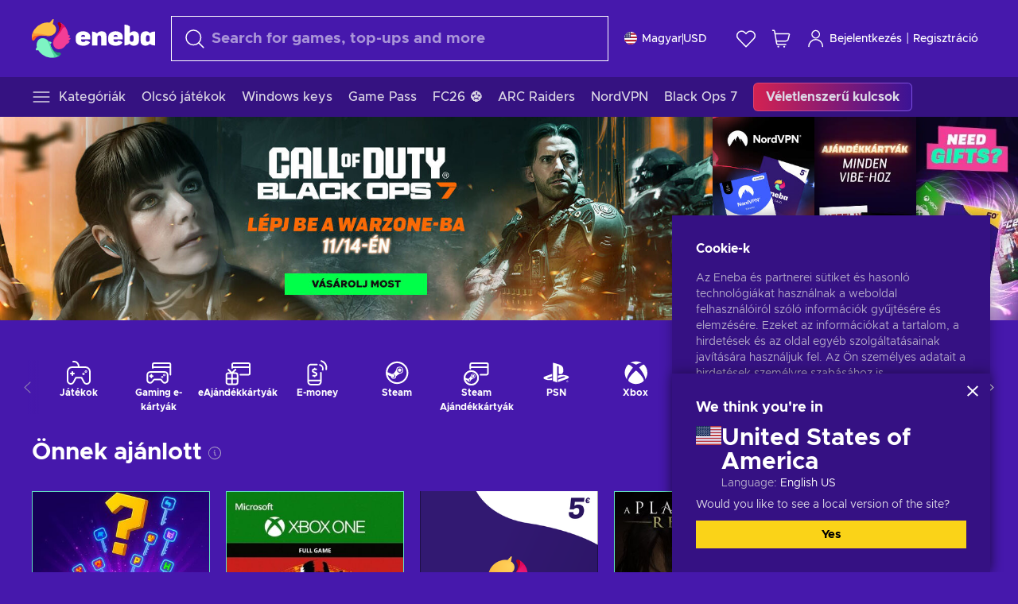

--- FILE ---
content_type: text/html; charset=utf-8
request_url: https://www.eneba.com/hu/
body_size: 69045
content:
<!doctype html><html lang="hu" dir="ltr"><head><meta charset="utf-8"><link rel="preconnect" href="https://static.eneba.games" crossorigin><link rel="preconnect" href="https://static.eneba.games"><link rel="dns-prefetch" href="https://static.eneba.games"><link rel="preconnect" href="https://products.eneba.games"><link rel="dns-prefetch" href="https://products.eneba.games"><link rel="dns-prefetch" href="https://slider.eneba.games"><link rel="dns-prefetch" href="https://www.google-analytics.com"><meta name="google" content="notranslate"><meta name="viewport" content="width=device-width,initial-scale=1"><meta name="mobile-web-app-capable" content="yes"><meta name="google" content="notranslate"/><meta name="verify-paysera" content="abd02ea22772c55bec6eccf85e74b33e"><meta name="application-name" content="Eneba"><link rel="icon" href="https://static.eneba.games/favicon.ico"/><link rel="search" type="application/opensearchdescription+xml" href="https://static.eneba.games/xml/opensearch.xml" title="Eneba"><title data-rh="true">Buy Games, Gift Cards &amp; Top Ups Cheaper</title><meta data-rh="true" name="description" content="Az Eneba - áruházban minden évszakhoz, hangulathoz, kívánalomhoz és érdeklődéshez találsz odaillő játékokat. Vásárolj játékokat és játsszad végig őket! Bármit is keress, nálunk megtalálod!"/><meta data-rh="true" property="og:url" content="https://www.eneba.com/hu/"/><meta data-rh="true" property="og:type" content="website"/><meta data-rh="true" property="og:title" content="Buy Games, Gift Cards &amp; Top Ups Cheaper"/><meta data-rh="true" property="og:image" content="https://static.eneba.games/84fba7421ae9417ec36c.jpg"/><meta data-rh="true" property="og:description" content="Az Eneba - áruházban minden évszakhoz, hangulathoz, kívánalomhoz és érdeklődéshez találsz odaillő játékokat. Vásárolj játékokat és játsszad végig őket! Bármit is keress, nálunk megtalálod!"/><meta data-rh="true" property="og:site_name" content="ENEBA"/><meta data-rh="true" name="twitter:card" content="summary"/><meta data-rh="true" name="twitter:url" content="https://www.eneba.com/hu/"/><meta data-rh="true" name="twitter:title" content="Buy Games, Gift Cards &amp; Top Ups Cheaper"/><meta data-rh="true" name="twitter:description" content="Az Eneba - áruházban minden évszakhoz, hangulathoz, kívánalomhoz és érdeklődéshez találsz odaillő játékokat. Vásárolj játékokat és játsszad végig őket! Bármit is keress, nálunk megtalálod!"/><meta data-rh="true" name="twitter:image" content="https://static.eneba.games/84fba7421ae9417ec36c.jpg"/><link data-rh="true" rel="canonical" href="https://www.eneba.com/hu/"/><script data-rh="true" >if (typeof window.__REACT_DEVTOOLS_GLOBAL_HOOK__ === 'object'){__REACT_DEVTOOLS_GLOBAL_HOOK__.inject = function() {};}</script><script data-rh="true" >
              window.dataLayer = window.dataLayer || [];
              function gtag() {
                dataLayer.push(arguments);
              }
              gtag('js', new Date());

              gtag('config', 'G-DLP0VZCBXJ', {
                'send_page_view': false,
              });
              gtag('config', 'AW-776435804', {
                'send_page_view': false,
                'allow_enhanced_conversions':true
              });
          </script><script data-rh="true" type="application/ld+json">{"@context":"https://schema.org","@type":"Organization","name":"Helis Play","brand":"ENEBA","url":"https://www.eneba.com/hu/","logo":"https://static.eneba.games/branding/v2/logo.png","description":"Az Eneba - áruházban minden évszakhoz, hangulathoz, kívánalomhoz és érdeklődéshez találsz odaillő játékokat. Vásárolj játékokat és játsszad végig őket! Bármit is keress, nálunk megtalálod!","contactPoint":[{"@type":"ContactPoint","contactType":"customer service","url":"https://www.eneba.com/hu/contacts","email":"support@eneba.com","availableLanguage":["English","Lithuanian","Spanish","French","Italian","Polish","German","Dutch","Portuguese","Greek","Romanian","Hungarian","Turkish","Russian","Czech"]}],"sameAs":["https://www.linkedin.com/company/eneba/","https://www.facebook.com/enebaglobal","https://www.instagram.com/enebagames/","https://twitter.com/eneba_games"]}</script><script data-rh="true" type="application/ld+json">{"@context":"https://schema.org","@type":"Website","name":"ENEBA","url":"https://www.eneba.com/hu/","description":"Az Eneba - áruházban minden évszakhoz, hangulathoz, kívánalomhoz és érdeklődéshez találsz odaillő játékokat. Vásárolj játékokat és játsszad végig őket! Bármit is keress, nálunk megtalálod!","sameAs":["https://www.linkedin.com/company/eneba/","https://www.facebook.com/enebaglobal","https://www.instagram.com/enebagames/","https://twitter.com/eneba_games"],"potentialAction":[{"@type":"SearchAction","target":"https://www.eneba.com/hu/search?text={search_term_string}","query-input":"required name=search_term_string"}]}</script><link rel="preload" as="font" type="font/woff2" href="https://static.eneba.games/fonts/Metropolis-Regular.woff2" crossorigin="anonymous"><link rel="preload" as="font" type="font/woff2" href="https://static.eneba.games/fonts/Metropolis-Medium.woff2" crossorigin="anonymous"><link rel="preload" as="font" type="font/woff2" href="https://static.eneba.games/fonts/Metropolis-Bold.woff2" crossorigin="anonymous"><meta name="apple-mobile-web-app-title" content="ENEBA" /><meta name="apple-mobile-web-app-capable" content="yes" /><meta name="apple-mobile-web-app-status-bar-style" content="default" /><meta name="theme-color" content="#4618AC" /><link rel="apple-touch-icon" sizes="180x180" href="https://static.eneba.games/icon_180x180.672f6c42cbee6bd46d0eba6650cd7653.png" /><link rel="apple-touch-icon" sizes="167x167" href="https://static.eneba.games/icon_167x167.4362240d0b73b91cb3551521ff928b0d.png" /><link rel="apple-touch-icon" sizes="152x152" href="https://static.eneba.games/icon_152x152.a0001af37c8ce8886d1ef539a4fa08e2.png" /><link rel="apple-touch-icon" sizes="120x120" href="https://static.eneba.games/icon_120x120.c83a3ffe7453fa546c106db7ccf53a7a.png" /><link rel="manifest" href="https://static.eneba.games/manifest.f2f1353c25e30ef77915c16ceab3a558.json" /><meta name="sentry-trace" content="8b90aaf26fc425fec4f80e41cf0f12c8-826dbb70df44a8be-0" /><meta name="baggage" content="sentry-environment=production,sentry-release=eneba%3Awww%401.3327.0,sentry-public_key=458d6cf95f4e4bcfb9242f27f2b7371a,sentry-trace_id=8b90aaf26fc425fec4f80e41cf0f12c8,sentry-sampled=false,sentry-sample_rand=0.48407679056149977,sentry-sample_rate=0.05" /><link data-chunk="main" rel="stylesheet" href="https://static.eneba.games/vendors.1d27957cd668257f4539e91b4247ef.65caf43a103bad3a6ca5.css"><link data-chunk="main" rel="stylesheet" href="https://static.eneba.games/main.81616fcbd0550277a837.css"><link data-chunk="containers-HomePage" rel="stylesheet" href="https://static.eneba.games/6856.062632083b48eee51fbf.css"><link rel="preload" href="https://static.eneba.games/runtime~main.fed02b94a33e2d719936.bundle.js" as="script"><link rel="preload" href="https://static.eneba.games/vendors.0bdc9e734f251b6f249814307e9d0e.2a322708e3e1c539ca31.bundle.js" as="script"><link rel="preload" href="https://static.eneba.games/vendors.adc9e534782c7eafbcefa07a9fe969.59636e16bad25dfef614.bundle.js" as="script"><link rel="preload" href="https://static.eneba.games/vendors.895677c156297fd2b8e8821d646937.459c6843404e112e1ee2.bundle.js" as="script"><link rel="preload" href="https://static.eneba.games/vendors.ac8653e0f0e6b79c5b13044f90f5eb.37b5f80f616a59aee36b.bundle.js" as="script"><link rel="preload" href="https://static.eneba.games/vendors.68b1bc5ffe45a88ae0aebfe27e1a17.d7f700195e9ddeeba043.bundle.js" as="script"><link rel="preload" href="https://static.eneba.games/vendors.e33ca0a509558caab68b42f328abe9.32b3a4b9bbe9dc2bc540.bundle.js" as="script"><link rel="preload" href="https://static.eneba.games/vendors.cb93912359c344966d5b2467a36dfb.de68a7d9214b5b5955a0.bundle.js" as="script"><link rel="preload" href="https://static.eneba.games/vendors.05ded5b05988b42e1bf56761ef1e73.7328d28acecc9c151803.bundle.js" as="script"><link rel="preload" href="https://static.eneba.games/vendors.f94add6f263dea1bc00b25d05e7a43.db2c699b9c8ad9c38f23.bundle.js" as="script"><link rel="preload" href="https://static.eneba.games/vendors.f2f69ffd70a45ebcfa39734af5bd5d.2f163db0fffe263e1760.bundle.js" as="script"><link rel="preload" href="https://static.eneba.games/vendors.d2b5a21e9136f91d98aa6211d6b5d8.75ea049d812d7a7bf384.bundle.js" as="script"><link rel="preload" href="https://static.eneba.games/vendors.bf9d2d1bec39bc3b4be8f4b2ae179a.074d053d5e466906f929.bundle.js" as="script"><link rel="preload" href="https://static.eneba.games/vendors.dbdfcbd9f324d9079ccda315565965.304471c2c0f9404a0468.bundle.js" as="script"><link rel="preload" href="https://static.eneba.games/vendors.31507eaa823ba1dba9f15f651c52fc.8d22d81150f99f1edc61.bundle.js" as="script"><link rel="preload" href="https://static.eneba.games/vendors.b59db18d2bc55505974de931dd02ee.8c6122cc9e81ffee00fc.bundle.js" as="script"><link rel="preload" href="https://static.eneba.games/vendors.8d2cd68d525cb01552dd1b3dc69273.cef68327dd3ce074a73b.bundle.js" as="script"><link rel="preload" href="https://static.eneba.games/vendors.e5c66962b418cb204ef3e39524268b.be6661298aaeb1173e69.bundle.js" as="script"><link rel="preload" href="https://static.eneba.games/vendors.a34975a29095eff9f85d9c5a10ca6f.ef9b22647ebac945283c.bundle.js" as="script"><link rel="preload" href="https://static.eneba.games/vendors.c796ba7dc58b8a4aaa8e92e7c408b1.9f47752e8caec617e389.bundle.js" as="script"><link rel="preload" href="https://static.eneba.games/vendors.b1ffc3347330ecdef618b11683b9f7.afd42e0faf62346b694d.bundle.js" as="script"><link rel="preload" href="https://static.eneba.games/vendors.695c8b1c015451e31464f208ef923b.8dad3803eaa436b34775.bundle.js" as="script"><link rel="preload" href="https://static.eneba.games/vendors.7b281a509020eb304bfca88c7e8e91.8df6bd7c964e53747a56.bundle.js" as="script"><link rel="preload" href="https://static.eneba.games/vendors.5b7610f189762d8d30c11a7570b1e7.be8262c5ef68d199b5e0.bundle.js" as="script"><link rel="preload" href="https://static.eneba.games/vendors.877fc37669cb9960b62ee3b97e9e47.536ec2b9d884d2e635b4.bundle.js" as="script"><link rel="preload" href="https://static.eneba.games/vendors.3ba2081c7b6cab11a57d43475a0e8d.77b497b212ebffe5d187.bundle.js" as="script"><link rel="preload" href="https://static.eneba.games/vendors.baaf9a08fff96c4e40cba380e3fc88.2e4f5acaf54a2ba96c74.bundle.js" as="script"><link rel="preload" href="https://static.eneba.games/vendors.60f18575141e05d86735f0a397c1ee.de723e4b078f4f20c5f6.bundle.js" as="script"><link rel="preload" href="https://static.eneba.games/vendors.0659f7678f20e64daeac62989e42ce.ff232feb44bdc47c9bc2.bundle.js" as="script"><link rel="preload" href="https://static.eneba.games/vendors.1d27957cd668257f4539e91b4247ef.86b053ae1ece5eb03e95.bundle.js" as="script"><link rel="preload" href="https://static.eneba.games/vendors.6a5293351615f6bccd21d8e3b9c6d2.745f118ba5015d107b6a.bundle.js" as="script"><link rel="preload" href="https://static.eneba.games/vendors.44e8c6f89effbf564d6c517894785e.ef0222eab1f13047e5aa.bundle.js" as="script"><link rel="preload" href="https://static.eneba.games/vendors.ae9cc15991766766a21bfcf789c2fb.fd04416d6bb0dc7d8ec2.bundle.js" as="script"><link rel="preload" href="https://static.eneba.games/vendors.2b01e8355ea84f5544dcf57b981a53.d3e2d68dd499e5f77b7f.bundle.js" as="script"><link rel="preload" href="https://static.eneba.games/vendors.167177d0d07cb441dac047926068f6.e1d5a9fb41a88a21803c.bundle.js" as="script"><link rel="preload" href="https://static.eneba.games/vendors.c94f9df6f3f7bc69e76a374ce4cd3e.d4d201633792fc495c88.bundle.js" as="script"><link rel="preload" href="https://static.eneba.games/vendors.dd2cbd42488ba250cce0a396ba6e25.891b9a771f343c66c613.bundle.js" as="script"><link rel="preload" href="https://static.eneba.games/vendors.851bba9f6483ea3bad7c858cf1a14d.9c6d82dc0076a7d5645f.bundle.js" as="script"><link rel="preload" href="https://static.eneba.games/vendors.f72cc4528dfb3dc64303a005b18ace.e9cf212198b76597f3f9.bundle.js" as="script"><link rel="preload" href="https://static.eneba.games/vendors.86c0a389eedd6ad1a0b88b4b0a057e.5522cf8e19d58ba533cf.bundle.js" as="script"><link rel="preload" href="https://static.eneba.games/vendors.d10156b4ca7555d6a072f0322874a5.51c179791511f129b450.bundle.js" as="script"><link rel="preload" href="https://static.eneba.games/vendors.edb29670c9b602fa063a4af5474e30.9cc7ecdf37b4c07da717.bundle.js" as="script"><link rel="preload" href="https://static.eneba.games/vendors.b140b5471558f75042af64877517cf.decf3fb7cf97a5faf4f2.bundle.js" as="script"><link rel="preload" href="https://static.eneba.games/vendors.ebb0f7a865631839241b1eb4041730.ef408b50c0b40d2fe5d1.bundle.js" as="script"><link rel="preload" href="https://static.eneba.games/vendors.854c847329bd13e1b24f71799e2ecd.2699d00a4d431e50cc08.bundle.js" as="script"><link rel="preload" href="https://static.eneba.games/vendors.d3e52473e8766b50872fdda7837462.ab03e7f6cd622af219bb.bundle.js" as="script"><link rel="preload" href="https://static.eneba.games/vendors.eb1ea2b55eb985f370e91770c7ba81.d957d6cc11103d5da21f.bundle.js" as="script"><link rel="preload" href="https://static.eneba.games/vendors.13151f94df9edba6cb5544d32ce87a.12a1e5e0d526418350f0.bundle.js" as="script"><link rel="preload" href="https://static.eneba.games/vendors.d4b24cb8c4a0a500cff4d94b6f78a1.83e699f26a7d763baab6.bundle.js" as="script"><link rel="preload" href="https://static.eneba.games/vendors.5b8d055e33663e8b1c4434d679b4b9.d352a8039d0593131acd.bundle.js" as="script"><link rel="preload" href="https://static.eneba.games/vendors.6fbeba8356101efa150fd8b8cf5ab5.89fe3e1c70a9b4fa3ff8.bundle.js" as="script"><link rel="preload" href="https://static.eneba.games/vendors.e04ff7c0e862ef625a9ca3a07707b4.ae1b43db0f5ec72cbf8d.bundle.js" as="script"><link rel="preload" href="https://static.eneba.games/vendors.b0520527274c6ad33b2f3e745149a8.71e2ead6bbbe659e5b79.bundle.js" as="script"><link rel="preload" href="https://static.eneba.games/vendors.6c0f615c2c676aaf66277de0c20f89.d315dd991b14d5f61152.bundle.js" as="script"><link rel="preload" href="https://static.eneba.games/vendors.ddc7ac163e35d2338dc0238c9c5110.38611164a1e2fd8a7a0e.bundle.js" as="script"><link rel="preload" href="https://static.eneba.games/vendors.60867c243b1ff62c878f45feb90f15.ad6c8214cd6457588b27.bundle.js" as="script"><link rel="preload" href="https://static.eneba.games/vendors.a832e7264e554fc5538e9c630edd73.050564bdefce5281225e.bundle.js" as="script"><link rel="preload" href="https://static.eneba.games/vendors.c08f69fe204dcabed60b446ccbd6c1.226edfaa537d021f8e2a.bundle.js" as="script"><link rel="preload" href="https://static.eneba.games/vendors.eeff6503137ed22fea865f0a1a4d79.8ebf8e7a18bcc0517681.bundle.js" as="script"><link rel="preload" href="https://static.eneba.games/vendors.bf76ad83f6cb8e1dcd704bc8f869fb.9aa6dcd938e1e952ebaf.bundle.js" as="script"><link rel="preload" href="https://static.eneba.games/vendors.2468c9d62fd71eafa091bde08d0747.1b7e6b62508e957902ad.bundle.js" as="script"><link rel="preload" href="https://static.eneba.games/vendors.1efad098ea1530cd7aafade0f7b632.c24129ed09dced6e1b3a.bundle.js" as="script"><link rel="preload" href="https://static.eneba.games/vendors.0094a4d11808667f055f5ce7078f94.27396d24104bbd8ca28e.bundle.js" as="script"><link rel="preload" href="https://static.eneba.games/vendors.0f1f42b162a1e9ff64e2cfb7989afe.2f473c2d06fa74ac7af9.bundle.js" as="script"><link rel="preload" href="https://static.eneba.games/vendors.d549b0b24b8897813b4fe2ea29f3fb.9705a1f4da8a820d2e71.bundle.js" as="script"><link rel="preload" href="https://static.eneba.games/main.3686889fef196513d2c2.bundle.js" as="script"><link rel="preload" href="https://static.eneba.games/containers-HomePage.5c3622fd0c11199f275d.part.js" as="script"><link href="https://slider.eneba.games/resized/4r7DbuPr-Vt0VFV7gAymkH4ApxBh7zB0EhyQwP-uxGU_1500x400_1x-1500x400_150_0.jpg" rel="preload" as="image" media="(min-width: 801px)" /><link href="https://slider.eneba.games/resized/4r7DbuPr-Vt0VFV7gAymkH4ApxBh7zB0EhyQwP-uxGU_200x400_1x-200x400_1800_0.jpg" rel="preload" as="image" /><link href="https://slider.eneba.games/resized/SMWqeehAt3XJACBsmbEZslx0guLZRru26HS54e6r_ws_200x400_1x-200x400_1800_0.jpg" rel="preload" as="image" /><link href="https://slider.eneba.games/resized/2aoB_du5L51A2EGx9LUrVzqRxDW5bzHMvZ6xrb9FIo8_200x400_1x-200x400_1800_0.jpg" rel="preload" as="image" /><link href="https://slider.eneba.games/resized/meb1WGfh3bNuKbOAdCDc1b2Hc5ony1Zipt208tKPVyc_200x400_1x-200x400_1800_0.jpg" rel="preload" as="image" /></head><body><noscript class="noJs"><img width="33" src="https://static.eneba.games/jsEnable.svg" alt="Js disabled"/><div>If you’re seeing this message, that means <strong>JavaScript has been disabled on your browser</strong>. Please enable JS to make this app work.</div></noscript><div id="app"><header class="h2DMqW"><div class="VZWwFk"><a class="jfM2eM" href="/hu/" title="Eneba" aria-label="Eneba"><img src="https://static.eneba.games/branding/v2/logoFull.svg" alt="Eneba logo" decoding="async"/></a><form class="TbbCET" action="/hu/store/all"><div class="Rlxi49"><svg width="24" height="24" viewBox="0 0 24 24" fill="none" xmlns="http://www.w3.org/2000/svg" class="guWAyx" style="max-width:24px;min-width:24px;height:auto"><g clip-path="url(#svg-a569c57c2371d97aff5702b1d52a7c91__a)"><path d="M17 17L22.7499 22.75" stroke="currentColor" stroke-width="1.5" stroke-linecap="round" stroke-linejoin="round"></path><path d="M1 10.25C1 12.7033 1.97455 15.056 3.70926 16.7907C5.44397 18.5254 7.79675 19.5 10.25 19.5C12.7033 19.5 15.056 18.5254 16.7907 16.7907C18.5254 15.056 19.5 12.7033 19.5 10.25C19.5 7.79675 18.5254 5.44397 16.7907 3.70926C15.056 1.97455 12.7033 1 10.25 1C7.79675 1 5.44397 1.97455 3.70926 3.70926C1.97455 5.44397 1 7.79675 1 10.25Z" stroke="currentColor" stroke-width="1.5" stroke-linecap="round" stroke-linejoin="round"></path></g><defs><clipPath id="svg-a569c57c2371d97aff5702b1d52a7c91__a"><rect width="24" height="24" fill="white"></rect></clipPath></defs></svg><div class="STlYg7"><input type="search" name="text" aria-label="Keresés" placeholder="Search for games, top-ups and more" autoComplete="off" class="s0H2qC" autoCorrect="off" value=""/><button type="button" class="LmQc_n UcppOh" aria-label="Clear search text" title="Clear search text" aria-hidden="true"><svg xmlns="http://www.w3.org/2000/svg" width="14" height="14" viewBox="0 0 14 14" class="" style="max-width:16px;min-width:16px;height:auto"><path fill="currentColor" fill-rule="evenodd" d="M14 1.67L12.59.31 7 5.69 1.41.31 0 1.67l5.59 5.37L0 12.42l1.41 1.36L7 8.4l5.59 5.38L14 12.42 8.41 7.04z"></path></svg></button></div><div class="Knzg75"><button type="button" aria-label="Bezárás" class="vtctpJ"><svg xmlns="http://www.w3.org/2000/svg" width="14" height="14" viewBox="0 0 14 14" class="" style="max-width:16px;min-width:16px;height:auto"><path fill="currentColor" fill-rule="evenodd" d="M14 1.67L12.59.31 7 5.69 1.41.31 0 1.67l5.59 5.37L0 12.42l1.41 1.36L7 8.4l5.59 5.38L14 12.42 8.41 7.04z"></path></svg></button></div></div></form><div class="CjrngX"><button class="IrsXHn P9RW96 w6wAha" title="Beállitások" aria-label="Beállitások" type="button"><span><span class="W_jtsk"><img src="https://static.eneba.games/flags/lang/v2/united_states.svg" alt="united_states" height="16" width="16"/></span></span><span><span class="CWVp7R"><span>Magyar</span><span class="E2fm8y"></span><span class="hpg3x5">USD</span></span></span></button></div><div class="AD7rWk"><a class="Cm8Xkx" aria-label="Kívánságlista" title="Kívánságlista" href="/hu/favorites/wishlist"><svg viewBox="0 0 24 24" height="24" width="24" xmlns="http://www.w3.org/2000/svg" stroke-width="1.5" class="" style="max-width:24px;min-width:24px;height:auto"><path d="M12,21.844l-9.588-10A5.672,5.672,0,0,1,1.349,5.293h0a5.673,5.673,0,0,1,9.085-1.474L12,5.384l1.566-1.565a5.673,5.673,0,0,1,9.085,1.474h0a5.673,5.673,0,0,1-1.062,6.548Z" fill="none" stroke="currentColor" stroke-linecap="round" stroke-linejoin="round"></path></svg></a></div><div class="Ycu3Cv"><div class="FPzK0g"><button type="button" class="HWYfxM" aria-label="Saját kosár" title="Saját kosár"><svg width="16" height="16" viewBox="0 0 16 16" fill="none" xmlns="http://www.w3.org/2000/svg" class="" style="max-width:24px;min-width:24px;height:auto"><path d="M12 12.7499H5.386C5.1498 12.75 4.9212 12.6664 4.74067 12.5139C4.5602 12.3615 4.43953 12.1502 4.4 11.9173L2.642 1.58395C2.60233 1.35119 2.4816 1.13996 2.30113 0.987686C2.12067 0.835406 1.89213 0.7519 1.656 0.751953H1" stroke="currentColor" stroke-linecap="round" stroke-linejoin="round"></path><path d="M10.75 14.75C10.8881 14.75 11 14.6381 11 14.5C11 14.3619 10.8881 14.25 10.75 14.25" stroke="currentColor"></path><path d="M10.75 14.75C10.6119 14.75 10.5 14.6381 10.5 14.5C10.5 14.3619 10.6119 14.25 10.75 14.25" stroke="currentColor"></path><path d="M5.75 14.75C5.88807 14.75 6 14.6381 6 14.5C6 14.3619 5.88807 14.25 5.75 14.25" stroke="currentColor"></path><path d="M5.75 14.75C5.61193 14.75 5.5 14.6381 5.5 14.5C5.5 14.3619 5.61193 14.25 5.75 14.25" stroke="currentColor"></path><path d="M4.03141 9.75007H12.0787C12.5247 9.75001 12.9578 9.60094 13.3093 9.32647C13.6608 9.05207 13.9105 8.66801 14.0187 8.23541L14.9854 4.36873C15.0038 4.29499 15.0052 4.21802 14.9895 4.14366C14.9737 4.0693 14.9412 3.99952 14.8944 3.93961C14.8476 3.87971 14.7878 3.83126 14.7194 3.79795C14.6511 3.76465 14.5761 3.74736 14.5001 3.7474H3.01075" stroke="currentColor" stroke-linecap="round" stroke-linejoin="round"></path></svg></button></div></div><div class="CnCqo4"><div class="IdNVkT"><div class="LK3Lbs"><button type="button" class="SswY4b" aria-label="Bejelentkezés"><svg xmlns="http://www.w3.org/2000/svg" fill="none" viewBox="0 0 24 25" class="akLLQR" style="max-width:24px;min-width:24px;height:auto"><path fill="currentColor" fill-rule="evenodd" d="M11.667 1.75a5.417 5.417 0 1 0 0 10.834 5.417 5.417 0 0 0 0-10.834Zm-2.77 2.647a3.917 3.917 0 1 1 5.54 5.54 3.917 3.917 0 0 1-5.54-5.54ZM6.07 16.902A7.917 7.917 0 0 1 19.583 22.5a.75.75 0 0 0 1.5 0 9.417 9.417 0 1 0-18.833 0 .75.75 0 0 0 1.5 0c0-2.1.834-4.113 2.319-5.598Z" clip-rule="evenodd"></path></svg></button><button type="button" class="WCOJA9 i6JfOD"></button><div class="pbTbh2 i6JfOD dZDP_j OA_icT"><div class="VR8IOr"><div class="q53Fz_"><a href="https://my.eneba.com/hu/login?ref=%2Fhu%2F" class="IE00Tb" rel="noopener nofollow">Bejelentkezés</a><a href="https://my.eneba.com/hu/registration?ref=%2Fhu%2F" class="DZjdut" rel="noopener nofollow">Regisztráció</a></div><button class="si6gif W2PhV9" type="button"><span><span><svg xmlns="http://www.w3.org/2000/svg" width="14" height="14" viewBox="0 0 14 14" class="" style="max-width:14px;min-width:14px;height:auto"><path fill="currentColor" fill-rule="evenodd" d="M14 1.67L12.59.31 7 5.69 1.41.31 0 1.67l5.59 5.37L0 12.42l1.41 1.36L7 8.4l5.59 5.38L14 12.42 8.41 7.04z"></path></svg></span></span></button></div><ul class="H4JCDf"></ul></div></div><a href="https://my.eneba.com/hu/login?ref=%2Fhu%2F" class="M4h6iN" rel="noopener nofollow"><svg xmlns="http://www.w3.org/2000/svg" fill="none" viewBox="0 0 24 25" class="" style="max-width:24px;min-width:24px;height:auto"><path fill="currentColor" fill-rule="evenodd" d="M11.667 1.75a5.417 5.417 0 1 0 0 10.834 5.417 5.417 0 0 0 0-10.834Zm-2.77 2.647a3.917 3.917 0 1 1 5.54 5.54 3.917 3.917 0 0 1-5.54-5.54ZM6.07 16.902A7.917 7.917 0 0 1 19.583 22.5a.75.75 0 0 0 1.5 0 9.417 9.417 0 1 0-18.833 0 .75.75 0 0 0 1.5 0c0-2.1.834-4.113 2.319-5.598Z" clip-rule="evenodd"></path></svg>Bejelentkezés</a><span class="QVYEXB"> | </span><a href="https://my.eneba.com/hu/registration?ref=%2Fhu%2F" class="M4h6iN" rel="noopener nofollow">Regisztráció</a></div></div></div><button type="button" class="cYd4I9" aria-label="Menü"><span class="EYZpnJ"></span></button><div class="BEd3lu"><nav class="JjgYZ4"><ul class="osK4dT d3kAJw P8rtGW l0hbuc"><li class="MPoNoS d3kAJw wntHyQ"><a class="CXBJWf d3kAJw wntHyQ fmzLYJ" href="/hu/store/all"><svg viewBox="0 0 24 24" height="24" width="24" xmlns="http://www.w3.org/2000/svg" stroke-width="1.5" class="KcSglD" style="max-width:24px;min-width:24px;height:auto"><path d="M2.25 18.003L21.75 18.003" fill="none" stroke="currentColor" stroke-linecap="round" stroke-linejoin="round"></path><path d="M2.25 12.003L21.75 12.003" fill="none" stroke="currentColor" stroke-linecap="round" stroke-linejoin="round"></path><path d="M2.25 6.003L21.75 6.003" fill="none" stroke="currentColor" stroke-linecap="round" stroke-linejoin="round"></path></svg><span>Kategóriák</span></a></li><li class="MPoNoS d3kAJw"><a class="CXBJWf d3kAJw fmzLYJ" href="/hu/promo/cheap-games?itm_source=eneba&amp;itm_medium=navigation&amp;itm_campaign=cheap_games"><span>Olcsó játékok</span></a></li><li class="MPoNoS d3kAJw"><a class="CXBJWf d3kAJw fmzLYJ" href="/hu/store/windows-keys?itm_source=eneba&amp;itm_medium=navigation&amp;itm_campaign=windows"><span>Windows keys</span></a></li><li class="MPoNoS d3kAJw"><a class="CXBJWf d3kAJw fmzLYJ" href="/hu/store/xbox-game-pass?itm_source=eneba&amp;itm_medium=navigation&amp;itm_campaign=game_pass"><span>Game Pass</span></a></li><li class="MPoNoS d3kAJw"><a class="CXBJWf d3kAJw fmzLYJ" href="/hu/promo/ea-sports-fc26?itm_source=eneba&amp;itm_medium=navigation&amp;itm_campaign=ea_sports_FC26"><span>FC26 ⚽️</span></a></li><li class="MPoNoS d3kAJw"><a class="CXBJWf d3kAJw fmzLYJ" href="/hu/steam-arc-raiders-steam-key-pc-global?itm_source=eneba&amp;itm_medium=navigation&amp;itm_campaign=arc_raiders"><span>ARC Raiders</span></a></li><li class="MPoNoS d3kAJw"><a class="CXBJWf d3kAJw fmzLYJ" href="/hu/promo/nordvpn?itm_source=eneba&amp;itm_medium=navigation&amp;itm_campaign=NordVPN_november"><span>NordVPN</span></a></li><li class="MPoNoS d3kAJw"><a class="CXBJWf d3kAJw fmzLYJ" href="/hu/promo/cod-black-ops-7?itm_source=eneba&amp;itm_medium=navigation&amp;itm_campaign=CoD_BO7"><span>Black Ops 7</span></a></li><li class="MPoNoS d3kAJw"><a class="CXBJWf d3kAJw l_MeyN fmzLYJ" href="/hu/steam-5-random-keys-steam-key-global?itm_source=eneba&amp;itm_medium=navigation&amp;itm_campaign=Random_key_box"><span>Véletlenszerű kulcsok</span></a></li></ul></nav></div></header><main class="YGeqb0 ECidMT"><div class="dMZWSu QGxW_F"><div class="iacaV8"><ul class="Pd7evM"><li class="RCmvEF" style="background-image:url(https://slider.eneba.games/resized/4r7DbuPr-Vt0VFV7gAymkH4ApxBh7zB0EhyQwP-uxGU_1500x400_1x-1500x400_150_0.jpg)"><a href="/hu/promo/cod-black-ops-7?itm_source=eneba&amp;itm_medium=banner&amp;itm_campaign=CoD_BO7"><span></span></a><button style="background-image:url(https://slider.eneba.games/resized/4r7DbuPr-Vt0VFV7gAymkH4ApxBh7zB0EhyQwP-uxGU_200x400_1x-200x400_1800_0.jpg)" type="button" tabindex="-1"></button></li><li class="" style="background-image:none"><a tab-index="-1" href="/hu/promo/nordvpn?itm_source=eneba&amp;itm_medium=banner&amp;itm_campaign=NordVPN_november"><span></span></a><button style="background-image:url(https://slider.eneba.games/resized/SMWqeehAt3XJACBsmbEZslx0guLZRru26HS54e6r_ws_200x400_1x-200x400_1800_0.jpg)" type="button"></button></li><li class="" style="background-image:none"><a tab-index="-1" href="/hu/store/e-gift-cards?itm_source=eneba&amp;itm_medium=banner&amp;itm_campaign=non_gaming"><span></span></a><button style="background-image:url(https://slider.eneba.games/resized/2aoB_du5L51A2EGx9LUrVzqRxDW5bzHMvZ6xrb9FIo8_200x400_1x-200x400_1800_0.jpg)" type="button"></button></li><li class="" style="background-image:none"><a aria-label="ENEBA GIFT CARDS | OCTOBER" tab-index="-1" href="/hu/promo/eneba-gift-cards?itm_source=eneba&amp;itm_medium=banner&amp;itm_campaign=eneba_gc"><span>ENEBA GIFT CARDS | OCTOBER</span></a><button style="background-image:url(https://slider.eneba.games/resized/meb1WGfh3bNuKbOAdCDc1b2Hc5ony1Zipt208tKPVyc_200x400_1x-200x400_1800_0.jpg)" type="button">ENEBA GIFT CARDS | OCTOBER</button></li></ul></div><div class="y_KhwT"><button type="button" class="xoKC1D YXLLCl" disabled="" aria-label="Show previous categories"><svg xmlns="http://www.w3.org/2000/svg" width="9" height="15" viewBox="0 0 9 15" class="IZXNLF"><path fill="currentColor" fill-rule="nonzero" d="M8.35 14.36c.2-.2.2-.51 0-.7L1.76 7.5l6.59-6.17c.2-.19.2-.5 0-.7a.55.55 0 0 0-.75 0L.65 7.14c-.1.1-.15.22-.15.35 0 .13.05.26.15.35l6.95 6.5c.2.21.54.21.75.02z"></path></svg></button><nav class="zyqj8m"><a class="RY_y84" href="/hu/store/games?enb_campaign=Homepage&amp;enb_content=Main%20Categories%20Navigation&amp;enb_medium=link&amp;enb_source=https%3A%2F%2Fwww.eneba.com%2F&amp;enb_term=Games"><svg xmlns="http://www.w3.org/2000/svg" fill="none" viewBox="0 0 32 32" class="" style="width:auto;height:32px"><g stroke="currentColor" stroke-width="2"><path stroke-linecap="round" stroke-linejoin="round" d="M9 2h1.75C13.65 2 16 5.226 16 8.125V9m-8 6v4m-2-2h4"></path><path stroke-linecap="round" stroke-linejoin="round" d="M29.997 19.5v-4.773c0-1.519-.59-2.976-1.64-4.05A5.537 5.537 0 0 0 24.399 9H7.601c-1.486 0-2.91.603-3.96 1.677a5.794 5.794 0 0 0-1.64 4.05V25.7c-.022.93.255 1.84.789 2.594a4.15 4.15 0 0 0 2.165 1.572 3.9 3.9 0 0 0 2.72-.259 4.03 4.03 0 0 0 1.918-1.99l2.758-5.254h7.297l2.681 5.08a4.236 4.236 0 0 0 1.2 1.625 4.11 4.11 0 0 0 1.802.868 3.896 3.896 0 0 0 1.72-.079 3.95 3.95 0 0 0 1.526-.813 4.059 4.059 0 0 0 1.048-1.396A4.148 4.148 0 0 0 30 25.93l-.003-6.43Z"></path><path d="M22 18c-.552 0-.5-.5-.5-.5s-.052-.5.5-.5m0 1s.5 0 .5-.5-.5-.5-.5-.5m3-2s-.5 0-.5-.5.5-.5.5-.5m0 1c.552 0 .5-.5.5-.5s.052-.5-.5-.5"></path></g></svg>Játékok</a><a class="RY_y84" href="/hu/store/gaming-gift-cards?enb_campaign=Homepage&amp;enb_content=Main%20Categories%20Navigation&amp;enb_medium=link&amp;enb_source=https%3A%2F%2Fwww.eneba.com%2F&amp;enb_term=Gaming%20eCards"><svg xmlns="http://www.w3.org/2000/svg" fill="none" viewBox="0 0 33 32" class="" style="width:auto;height:32px"><g stroke="currentColor" stroke-width="2"><path stroke-linecap="round" stroke-linejoin="round" d="M31.273 18.5V5.706A1.706 1.706 0 0 0 29.567 4H10.802a1.706 1.706 0 0 0-1.706 1.706V9.97m0-.853h22.177M7.368 18.494v3.397M5.67 20.193h3.396"></path><path stroke-linecap="round" stroke-linejoin="round" d="M18.439 24.437a1.7 1.7 0 0 1 1.326.637l1.854 2.317a3.44 3.44 0 0 0 6.127-2.15v-6.747a3.395 3.395 0 0 0-3.397-3.396H5.671a3.395 3.395 0 0 0-3.399 3.396v6.748a3.44 3.44 0 0 0 6.13 2.152l1.853-2.32a1.697 1.697 0 0 1 1.326-.637h6.858Z"></path><path d="M20.953 21.891a.425.425 0 0 1 0-.85m0 .85a.425.425 0 0 0 0-.85m2.547-1.698a.425.425 0 1 1 0-.85m0 .851a.425.425 0 0 0 0-.85"></path></g></svg>Gaming e-kártyák</a><a class="RY_y84" href="/hu/store/e-gift-cards?enb_campaign=Homepage&amp;enb_content=Main%20Categories%20Navigation&amp;enb_medium=link&amp;enb_source=https%3A%2F%2Fwww.eneba.com%2F&amp;enb_term=eGift%20Cards"><svg xmlns="http://www.w3.org/2000/svg" fill="none" viewBox="0 0 33 32" class="" style="width:auto;height:32px"><path stroke="currentColor" stroke-linecap="round" stroke-linejoin="round" stroke-width="2" d="M8.914 9.97V5.707A1.706 1.706 0 0 1 10.62 4h18.765a1.706 1.706 0 0 1 1.706 1.706V16.5a2 2 0 0 1-2 2h-9.955M8.914 9.117h22.177M15.636 28.29a2.211 2.211 0 0 1-2.21 2.21H4.584c-1.224 0-2.948-.987-2.948-2.21v-9.58a2.21 2.21 0 0 1 2.21-2.21h9.58a2.21 2.21 0 0 1 2.21 2.21v9.58Zm-7-11.79-4.421-4.421m8.842 0-4.42 4.42m-.001.001v14m7-7h-14"></path></svg>eAjándékkártyák</a><a class="RY_y84" href="/hu/store/e-money-prepaid-credit-cards?enb_campaign=Homepage&amp;enb_content=Main%20Categories%20Navigation&amp;enb_medium=link&amp;enb_source=https%3A%2F%2Fwww.eneba.com%2F&amp;enb_term=E-money"><svg xmlns="http://www.w3.org/2000/svg" fill="none" viewBox="0 0 33 32" class="" style="width:auto;height:32px"><g stroke="currentColor" stroke-linecap="round" stroke-linejoin="round" stroke-width="2"><path d="M20.455 16v11.36A3.64 3.64 0 0 1 16.788 31H8.095a3.64 3.64 0 0 1-3.64-3.64V9.333a3.64 3.64 0 0 1 3.64-3.666h7.36m-11 20h16"></path><path d="M14.62 11.667h-2.71a1.79 1.79 0 0 0-.667 3.449l2.752 1.1a1.789 1.789 0 0 1-.667 3.45H10.62m2-7.994v-1.005m0 9.999v-.994m10.14-7.37a5.003 5.003 0 0 0-3.533-6.12m7.939 5.59a8.584 8.584 0 0 0-6.07-10.514"></path></g></svg>E-money</a><a class="RY_y84" href="/hu/store/steam-games?enb_campaign=Homepage&amp;enb_content=Main%20Categories%20Navigation&amp;enb_medium=link&amp;enb_source=https%3A%2F%2Fwww.eneba.com%2F&amp;enb_term=Steam"><svg xmlns="http://www.w3.org/2000/svg" fill="none" viewBox="0 0 33 32" class="" style="width:auto;height:32px"><path fill="currentColor" d="M16.26 1.778c-7.835 0-14.21 6.374-14.21 14.209 0 7.834 6.375 14.208 14.21 14.208 7.834 0 14.208-6.374 14.208-14.208 0-7.835-6.374-14.21-14.209-14.21Zm0 2.186c6.628 0 12.022 5.394 12.022 12.023S22.888 28.009 16.26 28.009c-5.583 0-10.276-3.831-11.621-9l4.007 1.717a3.268 3.268 0 0 0 3.242 2.912 3.279 3.279 0 0 0 3.28-3.28c0-.034-.01-.068-.011-.102l4.566-3.194a4.363 4.363 0 0 0 4.188-4.354 4.372 4.372 0 0 0-4.372-4.372 4.36 4.36 0 0 0-4.353 4.188L11.99 17.09c-.035 0-.068-.01-.103-.01-.725 0-1.389.242-1.932.64l-5.682-2.436c.366-6.301 5.594-11.32 11.986-11.32Zm3.278 5.465a3.279 3.279 0 1 1 0 6.557 3.279 3.279 0 0 1 0-6.557Zm0 1.093a2.186 2.186 0 1 0 0 4.372 2.186 2.186 0 0 0 0-4.372Zm-7.65 7.65a2.185 2.185 0 1 1 0 4.372 2.181 2.181 0 0 1-1.986-1.28l.856.367a1.643 1.643 0 0 0 2.154-.86 1.639 1.639 0 0 0-.863-2.152l-.796-.342a2.16 2.16 0 0 1 .634-.104Z"></path></svg>Steam</a><a class="RY_y84" href="/hu/store/steam-gift-cards?enb_campaign=Homepage&amp;enb_content=Main%20Categories%20Navigation&amp;enb_medium=link&amp;enb_source=https%3A%2F%2Fwww.eneba.com%2F&amp;enb_term=Steam%20Gift%20Cards"><svg xmlns="http://www.w3.org/2000/svg" fill="none" viewBox="0 0 33 32" class="" style="width:auto;height:32px"><path stroke="currentColor" stroke-linecap="round" stroke-linejoin="round" stroke-width="2" d="M8.369 11V5.706A1.706 1.706 0 0 1 10.075 4H28.84a1.706 1.706 0 0 1 1.706 1.706V16.5a2 2 0 0 1-2 2H21.09M8.369 9.117h22.177"></path><path fill="currentColor" d="M9.59 13c-5.237 0-9.5 4.262-9.5 9.5S4.354 32 9.59 32c5.239 0 9.5-4.262 9.5-9.5S14.83 13 9.59 13Zm0 1.461c4.433 0 8.04 3.607 8.04 8.039 0 4.432-3.607 8.038-8.04 8.038-3.732 0-6.87-2.561-7.77-6.017l2.68 1.148a2.185 2.185 0 0 0 2.168 1.946c1.21 0 2.192-.981 2.192-2.192 0-.023-.006-.046-.007-.068l3.053-2.136a2.917 2.917 0 0 0 2.8-2.911 2.923 2.923 0 0 0-2.923-2.923 2.915 2.915 0 0 0-2.91 2.8l-2.137 3.053c-.023 0-.045-.007-.068-.007-.485 0-.929.162-1.292.428l-3.8-1.629c.246-4.213 3.741-7.569 8.015-7.569Zm2.193 3.654a2.192 2.192 0 1 1 0 4.385 2.192 2.192 0 0 1 0-4.385Zm0 .731a1.461 1.461 0 1 0 0 2.923 1.461 1.461 0 0 0 0-2.923Zm-5.115 5.116a1.461 1.461 0 1 1-1.328 2.066l.573.246a1.098 1.098 0 0 0 1.44-.575c.238-.557-.02-1.2-.577-1.44l-.532-.227c.135-.042.275-.07.424-.07Z"></path><circle cx="9.591" cy="22.5" r="8.5" stroke="currentColor" stroke-width="2"></circle></svg>Steam Ajándékkártyák</a><a class="RY_y84" href="/hu/store/psn?enb_campaign=Homepage&amp;enb_content=Main%20Categories%20Navigation&amp;enb_medium=link&amp;enb_source=https%3A%2F%2Fwww.eneba.com%2F&amp;enb_term=PSN"><svg xmlns="http://www.w3.org/2000/svg" fill="none" viewBox="0 0 34 32" class="" style="width:auto;height:32px"><path fill="currentColor" fill-rule="evenodd" d="M33.029 22.384c-.625.79-2.157 1.355-2.157 1.355L19.48 27.84v-3.024l8.384-2.995c.951-.341 1.098-.824.324-1.078-.772-.254-2.17-.181-3.122.162l-5.586 1.972v-3.14l.322-.108s1.614-.573 3.884-.825c2.27-.25 5.05.034 7.231.863 2.46.779 2.736 1.927 2.112 2.717Zm-12.465-5.15V9.499c0-.909-.167-1.745-1.017-1.982-.652-.21-1.056.397-1.056 1.305v19.37l-5.212-1.657V3.438c2.216.412 5.445 1.387 7.18 1.974 4.415 1.519 5.911 3.41 5.911 7.669 0 4.151-2.557 5.725-5.806 4.153ZM3.715 24.499c-2.524-.712-2.944-2.197-1.793-3.052 1.063-.79 2.871-1.384 2.871-1.384l7.474-2.664v3.037l-5.378 1.929c-.95.341-1.096.825-.324 1.079.772.253 2.17.181 3.122-.161l2.58-.939v2.717c-.164.03-.346.058-.515.087-2.58.422-5.328.246-8.037-.649Zm27.654 1.203a1.2 1.2 0 0 1 .862.36c.231.23.358.538.358.865 0 .328-.127.634-.358.864-.23.232-.536.359-.862.359-.327 0-.632-.127-.863-.36a1.224 1.224 0 0 1 .863-2.089Zm-1.015 1.225c0 .271.105.527.297.718a1 1 0 0 0 .718.299 1.016 1.016 0 0 0 .717-1.737 1 1 0 0 0-.717-.298 1 1 0 0 0-.718.298 1.01 1.01 0 0 0-.297.72Zm1.383-.66c.134.06.202.173.202.335a.375.375 0 0 1-.053.207.362.362 0 0 1-.103.1.3.3 0 0 1 .081.067c.03.038.046.099.049.18l.006.175a.448.448 0 0 0 .012.104c.008.032.021.053.039.06l.018.008v.08h-.263l-.009-.016a.246.246 0 0 1-.017-.053.818.818 0 0 1-.01-.107l-.01-.216c-.003-.075-.029-.121-.077-.146a.378.378 0 0 0-.146-.02h-.37v.557h-.236v-1.361h.63a.61.61 0 0 1 .257.046Zm-.651.549h.377a.324.324 0 0 0 .178-.042c.04-.029.059-.08.059-.155 0-.082-.027-.135-.084-.164a.3.3 0 0 0-.13-.024h-.4v.385Z" clip-rule="evenodd"></path></svg>PSN</a><a class="RY_y84" href="/hu/store/xbox?enb_campaign=Homepage&amp;enb_content=Main%20Categories%20Navigation&amp;enb_medium=link&amp;enb_source=https%3A%2F%2Fwww.eneba.com%2F&amp;enb_term=Xbox"><svg xmlns="http://www.w3.org/2000/svg" fill="none" viewBox="0 0 33 32" class="" style="width:auto;height:32px"><path fill="currentColor" d="M15.297 30.137c-2.19-.21-4.405-.995-6.31-2.237-1.595-1.04-1.955-1.468-1.955-2.321 0-1.714 1.886-4.717 5.113-8.14 1.832-1.944 4.385-4.222 4.661-4.16.537.12 4.827 4.302 6.433 6.271 2.54 3.114 3.708 5.663 3.115 6.8-.451.864-3.25 2.552-5.305 3.201-1.694.535-3.92.762-5.752.586Zm-10.42-6.34c-1.325-2.033-1.995-4.034-2.318-6.928-.107-.956-.069-1.503.242-3.464.388-2.445 1.78-5.274 3.455-7.015.713-.74.776-.759 1.645-.466 1.056.355 2.183 1.133 3.93 2.712l1.02.922-.557.684c-2.585 3.174-5.313 7.673-6.342 10.456-.559 1.513-.784 3.032-.544 3.665.163.427.013.268-.53-.566Zm23.27.345c.132-.639-.034-1.812-.422-2.996-.841-2.563-3.651-7.332-6.232-10.574l-.812-1.02.879-.807c1.147-1.053 1.944-1.683 2.804-2.219.678-.423 1.647-.797 2.064-.797.257 0 1.161.938 1.892 1.962 1.13 1.586 1.962 3.508 2.384 5.509.272 1.293.295 4.06.043 5.35-.206 1.058-.64 2.43-1.065 3.362-.318.698-1.11 2.052-1.456 2.493-.179.227-.179.226-.078-.263ZM15.532 5.245c-1.19-.604-3.027-1.253-4.042-1.427a7.408 7.408 0 0 0-1.348-.076c-.837.042-.8-.002.543-.636 1.116-.527 2.048-.837 3.312-1.102 1.422-.299 4.096-.302 5.495-.007 1.512.318 3.292.98 4.295 1.597l.298.183-.684-.034c-1.359-.069-3.34.48-5.467 1.514-.641.312-1.2.562-1.24.554-.04-.007-.563-.262-1.162-.566Z"></path></svg>Xbox</a><a class="RY_y84" href="/hu/store/game-points-fut?enb_campaign=Homepage&amp;enb_content=Main%20Categories%20Navigation&amp;enb_medium=link&amp;enb_source=https%3A%2F%2Fwww.eneba.com%2F&amp;enb_term=FIFA"><svg xmlns="http://www.w3.org/2000/svg" fill="none" viewBox="0 0 33 32" class="" style="width:auto;height:32px"><g fill="currentColor" clip-path="url(#svg-bb677c1860d35c56a26624c0fe137940__a)"><path d="M5.157 12.855h5.291l.424-2.458H2.473L.483 21.635h3.128l.742-4.257h4.28l.426-2.458H4.794l.363-2.065Zm6.811-2.458-1.99 11.238h3.11l1.99-11.238h-3.11Zm10.786 4.523H18.49l.362-2.065h5.292l.426-2.458h-8.401l-1.99 11.238h3.127l.742-4.257h4.28l.426-2.458Zm4.423-4.54-5.889 11.252h3l.948-1.969h3.9l.252 1.97h3.095L30.667 10.38h-3.49Zm-.82 6.935 1.894-4.051h.063l.523 4.05h-2.48Z"></path></g><defs><clipPath id="svg-bb677c1860d35c56a26624c0fe137940__a"><path fill="currentColor" d="M.545 0h32v32h-32z"></path></clipPath></defs></svg>FIFA</a><a class="RY_y84" href="/hu/collection/fortnite-skins-and-v-bucks?enb_campaign=Homepage&amp;enb_content=Main%20Categories%20Navigation&amp;enb_medium=link&amp;enb_source=https%3A%2F%2Fwww.eneba.com%2F&amp;enb_term=Fortnite"><svg xmlns="http://www.w3.org/2000/svg" fill="none" viewBox="0 0 33 32" class="" style="width:auto;height:32px"><g stroke="currentColor" stroke-linejoin="round" stroke-width="2" clip-path="url(#svg-57e3529a1902d881077e330ac77af13c__a)"><path d="M20.634 9.358h-3.795v2.847l.948.948h2.847v4.744h-3.795v8.54l-4.745.948V4.615h9.488l-.948 4.743Z"></path><path d="m4.03 5.563 1.424 4.745L4.03 25.487l8.065-1.347V5.563H4.03Zm23.719 4.745.948-4.745h-7.305l-.76 3.795h-3.793v2.847l.948.948h2.845v4.745h-3.793v5.795l11.858.845-.948-14.23Z"></path></g><defs><clipPath id="svg-57e3529a1902d881077e330ac77af13c__a"><path fill="currentColor" d="M.364 0h32v32h-32z"></path></clipPath></defs></svg>Fortnite</a><a class="RY_y84" href="/hu/store/amazon-gift-cards?enb_campaign=Homepage&amp;enb_content=Main%20Categories%20Navigation&amp;enb_medium=link&amp;enb_source=https%3A%2F%2Fwww.eneba.com%2F&amp;enb_term=Amazon"><svg xmlns="http://www.w3.org/2000/svg" fill="none" viewBox="0 0 31 32" class="" style="width:auto;height:32px"><g fill="currentColor" clip-path="url(#svg-270dd3abb3df62a6d06130d12a1536e8__a)"><path d="M26.088 25.289c-12.234 5.822-19.826.95-24.687-2.008-.3-.186-.812.044-.368.553 1.62 1.963 6.926 6.695 13.852 6.695 6.931 0 11.054-3.782 11.57-4.441.513-.655.15-1.015-.367-.8Zm3.436-1.898c-.329-.427-1.998-.507-3.048-.378-1.052.125-2.632.768-2.494 1.154.07.145.214.08.937.015.724-.072 2.755-.329 3.178.224.425.557-.648 3.21-.844 3.638-.189.428.073.538.428.253.35-.285.985-1.023 1.411-2.066.423-1.05.681-2.514.432-2.84Z"></path><path fill-rule="evenodd" d="M17.862 13.408c0 1.528.039 2.802-.733 4.159-.624 1.103-1.611 1.781-2.714 1.781-1.506 0-2.383-1.147-2.383-2.84 0-3.342 2.995-3.949 5.83-3.949v.85Zm3.954 9.558c-.259.232-.634.248-.926.094-1.302-1.081-1.533-1.583-2.25-2.614-2.151 2.195-3.674 2.851-6.464 2.851-3.298 0-5.868-2.035-5.868-6.11 0-3.183 1.726-5.35 4.18-6.41 2.129-.937 5.102-1.102 7.374-1.362v-.507c0-.932.072-2.035-.474-2.84-.48-.723-1.396-1.02-2.201-1.02-1.494 0-2.83.766-3.155 2.354-.066.353-.325.7-.678.717L7.55 7.711c-.32-.072-.673-.33-.585-.822.877-4.61 5.04-6 8.769-6 1.908 0 4.401.507 5.907 1.952C23.548 4.623 23.366 7 23.366 9.586v6.111c0 1.837.761 2.642 1.478 3.635.254.353.309.777-.011 1.042a166.1 166.1 0 0 0-3.006 2.603l-.01-.01" clip-rule="evenodd"></path><path d="M26.088 25.289c-12.234 5.822-19.826.95-24.687-2.008-.3-.186-.812.044-.368.553 1.62 1.963 6.926 6.695 13.852 6.695 6.931 0 11.054-3.782 11.57-4.441.513-.655.15-1.015-.367-.8Zm3.436-1.898c-.329-.427-1.998-.507-3.048-.378-1.052.125-2.632.768-2.494 1.154.07.145.214.08.937.015.724-.072 2.755-.329 3.178.224.425.557-.648 3.21-.844 3.638-.189.428.073.538.428.253.35-.285.985-1.023 1.411-2.066.423-1.05.681-2.514.432-2.84Z"></path><path fill-rule="evenodd" d="M17.862 13.408c0 1.528.039 2.802-.733 4.159-.624 1.103-1.611 1.781-2.714 1.781-1.506 0-2.383-1.147-2.383-2.84 0-3.342 2.995-3.949 5.83-3.949v.85Zm3.954 9.558c-.259.232-.634.248-.926.094-1.302-1.081-1.533-1.583-2.25-2.614-2.151 2.195-3.674 2.851-6.464 2.851-3.298 0-5.868-2.035-5.868-6.11 0-3.183 1.726-5.35 4.18-6.41 2.129-.937 5.102-1.102 7.374-1.362v-.507c0-.932.072-2.035-.474-2.84-.48-.723-1.396-1.02-2.201-1.02-1.494 0-2.83.766-3.155 2.354-.066.353-.325.7-.678.717L7.55 7.711c-.32-.072-.673-.33-.585-.822.877-4.61 5.04-6 8.769-6 1.908 0 4.401.507 5.907 1.952C23.548 4.623 23.366 7 23.366 9.586v6.111c0 1.837.761 2.642 1.478 3.635.254.353.309.777-.011 1.042a166.1 166.1 0 0 0-3.006 2.603l-.01-.01" clip-rule="evenodd"></path></g><defs><clipPath id="svg-270dd3abb3df62a6d06130d12a1536e8__a"><path fill="currentColor" d="M.07.889h30.222v30.222H.07z"></path></clipPath></defs></svg>Amazon</a><a class="RY_y84" href="/hu/store/apple-gift-cards?enb_campaign=Homepage&amp;enb_content=Main%20Categories%20Navigation&amp;enb_medium=link&amp;enb_source=https%3A%2F%2Fwww.eneba.com%2F&amp;enb_term=Apple"><svg xmlns="http://www.w3.org/2000/svg" fill="none" viewBox="0 0 28 32" class="" style="width:auto;height:32px"><g clip-path="url(#svg-c15d771d05266c4e5a1f71fbbf032455__a)"><path fill="currentColor" d="M26.611 24.938a17.397 17.397 0 0 1-1.72 3.093c-.905 1.29-1.645 2.183-2.216 2.678-.885.814-1.833 1.231-2.849 1.255-.728 0-1.607-.208-2.63-.628-1.027-.42-1.97-.627-2.833-.627-.905 0-1.875.208-2.913.627-1.04.42-1.876.64-2.517.661-.973.042-1.944-.387-2.912-1.288-.619-.539-1.392-1.463-2.318-2.773-.994-1.398-1.811-3.02-2.452-4.869C.566 21.07.222 19.137.222 17.264c0-2.144.464-3.994 1.392-5.544a8.163 8.163 0 0 1 2.914-2.948 7.84 7.84 0 0 1 3.94-1.112c.774 0 1.788.24 3.048.71 1.257.471 2.064.71 2.417.71.265 0 1.161-.28 2.68-.837 1.438-.517 2.65-.731 3.644-.647 2.692.217 4.715 1.279 6.06 3.19-2.408 1.46-3.599 3.503-3.575 6.124.022 2.042.762 3.741 2.218 5.09a7.289 7.289 0 0 0 2.216 1.454c-.177.516-.365 1.01-.564 1.484ZM20.438.64c0 1.6-.585 3.095-1.75 4.478-1.407 1.644-3.108 2.594-4.952 2.444a4.983 4.983 0 0 1-.037-.606c0-1.537.668-3.18 1.856-4.525.593-.68 1.347-1.247 2.262-1.698.912-.445 1.776-.69 2.587-.733.024.214.034.428.034.64Z"></path></g><defs><clipPath id="svg-c15d771d05266c4e5a1f71fbbf032455__a"><path fill="currentColor" d="M.222 0h26.954v32H.222z"></path></clipPath></defs></svg>Apple</a><a class="RY_y84" href="/hu/store/top-up-games?enb_campaign=Homepage&amp;enb_content=Main%20Categories%20Navigation&amp;enb_medium=link&amp;enb_source=https%3A%2F%2Fwww.eneba.com%2F&amp;enb_term=Mobile%20games"><svg xmlns="http://www.w3.org/2000/svg" fill="none" viewBox="0 0 32 32" class="" style="width:auto;height:32px"><g stroke="currentColor" stroke-width="2" clip-path="url(#svg-7e5364e445cfd2fdc4281d130bebaec0__a)"><path stroke-linecap="round" stroke-linejoin="round" d="M19.875 19.875v6.781A3.875 3.875 0 0 1 16 30.531H6.312a3.875 3.875 0 0 1-3.875-3.875V5.344a3.875 3.875 0 0 1 3.876-3.875H16a3.875 3.875 0 0 1 3.358 1.937M2.438 24.719h17.437"></path><path stroke-linecap="round" stroke-linejoin="round" d="M18.422 15.969a5.813 5.813 0 1 1 0-7.688l-5.085 3.844 5.085 3.844Z"></path><path d="M23.266 13.094a.485.485 0 0 1 0-.969M23.266 13.094a.484.484 0 1 0 0-.969M28.11 13.094a.484.484 0 1 1 0-.969M28.11 13.094a.485.485 0 0 0 0-.969"></path></g><defs><clipPath id="svg-7e5364e445cfd2fdc4281d130bebaec0__a"><path fill="currentColor" d="M.5.5h31v31H.5z"></path></clipPath></defs></svg>Mobile games</a><a class="RY_y84" href="/hu/store/spotify-gift-cards?enb_campaign=Homepage&amp;enb_content=Main%20Categories%20Navigation&amp;enb_medium=link&amp;enb_source=https%3A%2F%2Fwww.eneba.com%2F&amp;enb_term=Spotify"><svg xmlns="http://www.w3.org/2000/svg" fill="none" viewBox="0 0 32 32" class="" style="width:auto;height:32px"><path fill="currentColor" fill-rule="evenodd" d="M2 14.21C2 6.366 8.366 0 16.21 0c7.844 0 14.21 6.366 14.21 14.21 0 7.844-6.366 14.21-14.21 14.21C8.366 28.42 2 22.054 2 14.21Zm22.558-1.65c.258.149.442.223.74.223.699 0 1.329-.556 1.329-1.335 0-.682-.292-1.037-.74-1.295-3.202-1.868-7.586-2.739-11.768-2.739-2.458 0-4.716.281-6.733.871-.516.15-.997.59-.997 1.37 0 .762.579 1.352 1.335 1.352.23 0 .447-.064.632-.118l.107-.031c4.722-1.318 12.016-.733 16.095 1.702Zm-1.665 4.39c.18.098.367.2.628.2a1.11 1.11 0 0 0 1.112-1.118c0-.498-.183-.854-.648-1.129-2.83-1.684-6.423-2.607-10.141-2.607-2.384 0-4.011.333-5.604.78-.59.166-.888.572-.888 1.186 0 .613.498 1.111 1.111 1.111.19 0 .32-.04.486-.091.06-.018.123-.038.196-.058 4.75-1.289 10.09-.435 13.672 1.685l.076.04Zm-1.526 3.752c.223.132.372.206.613.206.464 0 .87-.36.87-.882s-.205-.722-.555-.946c-4.091-2.446-8.887-2.538-13.58-1.5-.43.09-.779.372-.779.962 0 .464.35.905.905.905.13 0 .34-.056.53-.108.053-.015.104-.029.152-.04 4.109-.843 8.268-.752 11.844 1.403Z" clip-rule="evenodd"></path></svg>Spotify</a><a class="RY_y84" href="/hu/store/netflix-gift-cards?enb_campaign=Homepage&amp;enb_content=Main%20Categories%20Navigation&amp;enb_medium=link&amp;enb_source=https%3A%2F%2Fwww.eneba.com%2F&amp;enb_term=Netflix"><svg xmlns="http://www.w3.org/2000/svg" fill="none" viewBox="0 0 32 32" class="" style="width:auto;height:32px"><path fill="currentColor" fill-rule="evenodd" d="m18.12 6.96.012-6.94h6.154l.01 15.674c.006 8.62-.003 15.686-.02 15.701a.375.375 0 0 1-.12.003 7.91 7.91 0 0 1-.51-.05 72.856 72.856 0 0 0-4.812-.413 19.252 19.252 0 0 1-.919-.055c-.003-.004-.331-.926-.962-2.708l-.155-.438c-.71-2.002-1.747-4.937-3.09-8.738l-.492-1.39v.009l-.01 6.637c-.01 6.292-.014 6.645-.083 6.645-.234.002-2.263.132-2.942.19a90.7 90.7 0 0 0-1.975.198c-.642.072-1.177.123-1.187.112C7.009 31.387 7 24.318 7 15.69V0h6.188l.04.114 1.137 3.211.253.716 2.917 8.244.001.004.571 1.61v-.003l.013-6.936Z" clip-rule="evenodd"></path></svg>Netflix</a><a class="RY_y84" href="/hu/store/nintendo?enb_campaign=Homepage&amp;enb_content=Main%20Categories%20Navigation&amp;enb_medium=link&amp;enb_source=https%3A%2F%2Fwww.eneba.com%2F&amp;enb_term=Nintendo"><svg xmlns="http://www.w3.org/2000/svg" fill="none" viewBox="0 0 32 32" class="" style="width:auto;height:32px"><path fill="currentColor" d="M18.757 30.42h4.38a7.285 7.285 0 0 0 7.283-7.284V9.284A7.285 7.285 0 0 0 23.136 2h-4.401a.176.176 0 0 0-.179.179v28.04a.2.2 0 0 0 .201.201Zm5.407-15.662a2.89 2.89 0 0 1 2.882 2.882 2.89 2.89 0 0 1-2.882 2.882 2.89 2.89 0 0 1-2.882-2.882c.022-1.586 1.296-2.882 2.882-2.882Zm-17.74-4.223a2.689 2.689 0 0 0 2.681 2.681 2.689 2.689 0 0 0 2.681-2.681 2.689 2.689 0 0 0-2.681-2.681 2.66 2.66 0 0 0-2.681 2.68ZM15.495 2H9.284A7.285 7.285 0 0 0 2 9.284v13.852a7.285 7.285 0 0 0 7.284 7.284h6.211a.2.2 0 0 0 .201-.201V2.2A.2.2 0 0 0 15.495 2Zm-2.078 26.141H9.284a4.88 4.88 0 0 1-3.53-1.475 4.97 4.97 0 0 1-1.475-3.53V9.284a4.88 4.88 0 0 1 1.475-3.53 4.97 4.97 0 0 1 3.53-1.475h4.133v23.862Z"></path></svg>Nintendo</a><a class="RY_y84" href="/hu/store/dlcs?enb_campaign=Homepage&amp;enb_content=Main%20Categories%20Navigation&amp;enb_medium=link&amp;enb_source=https%3A%2F%2Fwww.eneba.com%2F&amp;enb_term=DLCs"><svg xmlns="http://www.w3.org/2000/svg" fill="none" viewBox="0 0 32 32" class="" style="width:auto;height:32px"><rect width="30" height="15" x="1" y="9" stroke="currentColor" stroke-width="2" rx="2"></rect><path fill="currentColor" d="M6.24 20v-6.87H8.7c2.31 0 3.95 1.42 3.95 3.43 0 2.01-1.64 3.44-3.95 3.44H6.24Zm1.47-1.34h1.18c1.31 0 2.24-.87 2.24-2.1 0-1.22-.93-2.09-2.24-2.09H7.71v4.19Zm7.507.01h3.42V20h-4.9v-6.87h1.48v5.54Zm7.751 1.45c-1.97 0-3.65-1.63-3.65-3.56 0-1.93 1.68-3.55 3.65-3.55 1.04 0 2 .44 2.67 1.15l-1.07.96c-.4-.46-.97-.77-1.6-.77-1.15 0-2.13 1.02-2.13 2.21 0 1.2.98 2.22 2.13 2.22.63 0 1.2-.31 1.6-.77l1.07.96c-.67.7-1.63 1.15-2.67 1.15Z"></path></svg>DLC-k</a><a class="RY_y84" href="/hu/store/upcoming-games?enb_campaign=Homepage&amp;enb_content=Main%20Categories%20Navigation&amp;enb_medium=link&amp;enb_source=https%3A%2F%2Fwww.eneba.com%2F&amp;enb_term=Pre-orders"><svg xmlns="http://www.w3.org/2000/svg" fill="none" viewBox="0 0 32 32" class="" style="width:auto;height:32px"><g stroke="currentColor" stroke-linejoin="round" stroke-width="2" clip-path="url(#svg-2d0a4f9ec3b0566fae8e5cb74cf9a566__a)"><path stroke-linecap="round" d="M15 23a8 8 0 1 0 16.001 0A8 8 0 0 0 15 23ZM19 23h8M27 23l-3 3M27 23l-3-3M11 23H3a2 2 0 0 1-2-2V5.02a2 2 0 0 1 2-2h18a2 2 0 0 1 2 2V11"></path><path d="M1 9h22"></path><path stroke-linecap="round" d="M6.99 5V1M16.99 5V1"></path></g><defs><clipPath id="svg-2d0a4f9ec3b0566fae8e5cb74cf9a566__a"><path fill="currentColor" d="M0 0h32v32H0z"></path></clipPath></defs></svg>Pre-orders</a><a class="RY_y84" href="/hu/store/games-under-10?enb_campaign=Homepage&amp;enb_content=Main%20Categories%20Navigation&amp;enb_medium=link&amp;enb_source=https%3A%2F%2Fwww.eneba.com%2F&amp;enb_term=Cheap%20games"><svg xmlns="http://www.w3.org/2000/svg" fill="none" viewBox="0 0 24 24" stroke-width="1.5" class="" style="width:auto;height:32px"><path stroke="currentColor" d="M7.50488 10.8701C7.29778 10.8701 7.12988 10.7022 7.12988 10.4951C7.12988 10.288 7.29778 10.1201 7.50488 10.1201"></path><path stroke="currentColor" d="M7.50488 10.8701C7.71199 10.8701 7.87988 10.7022 7.87988 10.4951C7.87988 10.288 7.71199 10.1201 7.50488 10.1201"></path><path stroke="currentColor" stroke-linecap="round" stroke-linejoin="round" d="M18.75 3.74999H16.75C16.4357 3.74589 16.13 3.8524 15.8863 4.0509C15.6426 4.2494 15.4764 4.52726 15.4168 4.83588C15.3572 5.1445 15.408 5.46425 15.5603 5.7392C15.7127 6.01415 15.9568 6.22681 16.25 6.33999L18.31 7.15999C18.6032 7.27317 18.8474 7.48583 18.9997 7.76079C19.152 8.03574 19.2028 8.35548 19.1432 8.6641C19.0836 8.97273 18.9175 9.25058 18.6737 9.44908C18.43 9.64758 18.1243 9.7541 17.81 9.74999H15.81"></path><path stroke="currentColor" stroke-linecap="round" stroke-linejoin="round" d="M17.25 3.75V3"></path><path stroke="currentColor" stroke-linecap="round" stroke-linejoin="round" d="M17.25 10.5V9.75"></path><path stroke="currentColor" stroke-linecap="round" stroke-linejoin="round" d="M17.25 12.75C20.5637 12.75 23.25 10.0637 23.25 6.75C23.25 3.43629 20.5637 0.75 17.25 0.75C13.9363 0.75 11.25 3.43629 11.25 6.75C11.25 10.0637 13.9363 12.75 17.25 12.75Z"></path><path stroke="currentColor" stroke-linecap="round" stroke-linejoin="round" d="M9 5.52999L7 3.87999C6.89675 3.79502 6.77266 3.73921 6.64059 3.71832C6.50852 3.69743 6.37326 3.71223 6.24883 3.76118C6.1244 3.81014 6.01532 3.89147 5.93289 3.99676C5.85046 4.10204 5.79767 4.22745 5.78 4.35999L5.47 7.20999C4.12292 8.21467 3.12028 9.61209 2.6 11.21H0.75V17.21H3.24C4.05585 18.601 5.22633 19.7505 6.63185 20.5412C8.03737 21.3318 9.62757 21.7351 11.24 21.71C13.15 21.7608 15.0258 21.1963 16.5905 20.0997C18.1552 19.0032 19.3259 17.4327 19.93 15.62"></path><path stroke="currentColor" stroke-linecap="round" stroke-linejoin="round" d="M6.01 20.2L5.25 23.25"></path><path stroke="currentColor" stroke-linecap="round" stroke-linejoin="round" d="M16.49 20.21L17.25 23.25"></path></svg>Olcsó játékok</a></nav><button type="button" class="xoKC1D YXLLCl" disabled="" aria-label="Show more categories"><svg xmlns="http://www.w3.org/2000/svg" width="9" height="15" viewBox="0 0 9 15" class="IZXNLF"><path fill="currentColor" fill-rule="nonzero" d="M.65.64c-.2.2-.2.51 0 .7L7.24 7.5.65 13.66c-.2.19-.2.5 0 .7.21.19.55.19.75 0l6.95-6.5c.1-.1.15-.22.15-.35a.49.49 0 0 0-.15-.35L1.4.66A.54.54 0 0 0 .65.64z"></path></svg></button></div><div class="DoW3u1"><div class="sDj9mo"><h2 class="hUzwE8">Népszerű ajándékkártyák</h2><div class="BgBYjV"><a href="/hu/store/psn-gift-cards"><picture><source srcSet="https://static.eneba.games/9b35a9095c42fb593f03.png" media="(max-width: 768px)"/><img src="[data-uri]" alt="Psn Giftcard"/></picture></a><a href="/hu/store/steam-gift-cards"><picture><source srcSet="https://static.eneba.games/cd7b069788375466eed5.png" media="(max-width: 768px)"/><img src="[data-uri]" alt="Steam Giftcard"/></picture></a><a href="/hu/store/xbox-gift-cards"><picture><source srcSet="https://static.eneba.games/77b7dedacd3c7ea3e236.png" media="(max-width: 768px)"/><img src="[data-uri]" alt="Xbox Giftcard"/></picture></a></div></div><section><div class="ftAQ7w"><h1 class="hUzwE8"><div class="bYSjL9 K_wbyK" style="min-height:38px;width:300px"></div></h1></div><section><div class="f2yv2A"><div class="EsGfDX"><div class="jhTz2A"><svg xmlns="http://www.w3.org/2000/svg" width="32" height="32" viewBox="0 0 32 32" class="QZYzul"><path fill="currentColor" d="M16 32c-4.27 0-8.3-1.66-11.31-4.69A15.96 15.96 0 0 1 2.46 7.48a16.06 16.06 0 0 1 6.38-5.8l1.35 2.69A13.04 13.04 0 0 0 3 16c0 7.17 5.83 13 13 13a13.01 13.01 0 0 0 5.81-24.63l1.35-2.68A16.05 16.05 0 0 1 32 16c0 4.27-1.66 8.3-4.69 11.31S20.27 32 16 32z"></path></svg></div></div><div class="EsGfDX"><div class="jhTz2A"><svg xmlns="http://www.w3.org/2000/svg" width="32" height="32" viewBox="0 0 32 32" class="QZYzul"><path fill="currentColor" d="M16 32c-4.27 0-8.3-1.66-11.31-4.69A15.96 15.96 0 0 1 2.46 7.48a16.06 16.06 0 0 1 6.38-5.8l1.35 2.69A13.04 13.04 0 0 0 3 16c0 7.17 5.83 13 13 13a13.01 13.01 0 0 0 5.81-24.63l1.35-2.68A16.05 16.05 0 0 1 32 16c0 4.27-1.66 8.3-4.69 11.31S20.27 32 16 32z"></path></svg></div></div><div class="EsGfDX"><div class="jhTz2A"><svg xmlns="http://www.w3.org/2000/svg" width="32" height="32" viewBox="0 0 32 32" class="QZYzul"><path fill="currentColor" d="M16 32c-4.27 0-8.3-1.66-11.31-4.69A15.96 15.96 0 0 1 2.46 7.48a16.06 16.06 0 0 1 6.38-5.8l1.35 2.69A13.04 13.04 0 0 0 3 16c0 7.17 5.83 13 13 13a13.01 13.01 0 0 0 5.81-24.63l1.35-2.68A16.05 16.05 0 0 1 32 16c0 4.27-1.66 8.3-4.69 11.31S20.27 32 16 32z"></path></svg></div></div><div class="EsGfDX"><div class="jhTz2A"><svg xmlns="http://www.w3.org/2000/svg" width="32" height="32" viewBox="0 0 32 32" class="QZYzul"><path fill="currentColor" d="M16 32c-4.27 0-8.3-1.66-11.31-4.69A15.96 15.96 0 0 1 2.46 7.48a16.06 16.06 0 0 1 6.38-5.8l1.35 2.69A13.04 13.04 0 0 0 3 16c0 7.17 5.83 13 13 13a13.01 13.01 0 0 0 5.81-24.63l1.35-2.68A16.05 16.05 0 0 1 32 16c0 4.27-1.66 8.3-4.69 11.31S20.27 32 16 32z"></path></svg></div></div><div class="EsGfDX"><div class="jhTz2A"><svg xmlns="http://www.w3.org/2000/svg" width="32" height="32" viewBox="0 0 32 32" class="QZYzul"><path fill="currentColor" d="M16 32c-4.27 0-8.3-1.66-11.31-4.69A15.96 15.96 0 0 1 2.46 7.48a16.06 16.06 0 0 1 6.38-5.8l1.35 2.69A13.04 13.04 0 0 0 3 16c0 7.17 5.83 13 13 13a13.01 13.01 0 0 0 5.81-24.63l1.35-2.68A16.05 16.05 0 0 1 32 16c0 4.27-1.66 8.3-4.69 11.31S20.27 32 16 32z"></path></svg></div></div></div></section></section><section><div class="ftAQ7w"><h1 class="hUzwE8 neIoEL">Legjobb játékok<!-- --> <span class="j0kE81"><span class="LWVoqN FMySA1"><svg xmlns="http://www.w3.org/2000/svg" fill="none" viewBox="0 0 14 14" class="" style="max-width:16px;min-width:16px;height:auto"><path fill="currentColor" fill-rule="evenodd" d="M5.69 6.13c0-.25.2-.44.43-.44h.44a.88.88 0 0 1 .88.87v2.19a.44.44 0 0 0 .43.44h.44a.44.44 0 0 1 0 .87h-.44a1.31 1.31 0 0 1-1.3-1.31V6.56h-.45a.44.44 0 0 1-.43-.43ZM6.42 3.61a.66.66 0 1 1 .73 1.1.66.66 0 0 1-.73-1.1Zm.44.75a.22.22 0 1 0-.16-.4.22.22 0 0 0 .16.4Z" clip-rule="evenodd"></path><path fill="currentColor" fill-rule="evenodd" d="M2.05 2.05a7 7 0 1 1 9.9 9.9 7 7 0 0 1-9.9-9.9ZM7 .88a6.13 6.13 0 1 0 0 12.25A6.13 6.13 0 0 0 7 .87Z" clip-rule="evenodd"></path></svg></span></span></h1></div><div class="RMb2Pl"><section class="vvAKar"><div class="hu1XiO"><div class="bYSjL9 K_wbyK" style="min-height:375px;width:100%"></div></div><div class="hu1XiO"><div class="bYSjL9 K_wbyK" style="min-height:375px;width:100%"></div></div><div class="hu1XiO"><div class="bYSjL9 K_wbyK" style="min-height:375px;width:100%"></div></div><div class="hu1XiO"><div class="bYSjL9 K_wbyK" style="min-height:375px;width:100%"></div></div><div class="hu1XiO"><div class="bYSjL9 K_wbyK" style="min-height:375px;width:100%"></div></div><div class="hu1XiO"><div class="bYSjL9 K_wbyK" style="min-height:375px;width:100%"></div></div><div class="hu1XiO"><div class="bYSjL9 K_wbyK" style="min-height:375px;width:100%"></div></div></section><button type="button" class="wYpNQz" disabled=""><svg xmlns="http://www.w3.org/2000/svg" width="9" height="15" viewBox="0 0 9 15" class=""><path fill="currentColor" fill-rule="nonzero" d="M8.35 14.36c.2-.2.2-.51 0-.7L1.76 7.5l6.59-6.17c.2-.19.2-.5 0-.7a.55.55 0 0 0-.75 0L.65 7.14c-.1.1-.15.22-.15.35 0 .13.05.26.15.35l6.95 6.5c.2.21.54.21.75.02z"></path></svg></button><button type="button" class="_XlbNr"><svg xmlns="http://www.w3.org/2000/svg" width="9" height="15" viewBox="0 0 9 15" class=""><path fill="currentColor" fill-rule="nonzero" d="M.65.64c-.2.2-.2.51 0 .7L7.24 7.5.65 13.66c-.2.19-.2.5 0 .7.21.19.55.19.75 0l6.95-6.5c.1-.1.15-.22.15-.35a.49.49 0 0 0-.15-.35L1.4.66A.54.54 0 0 0 .65.64z"></path></svg></button></div><div class="ZmqmGD"><a class="C5d2b6 w6wAha" aria-label="Összes megjelenítése - Legjobb játékok" href="/hu/store/games"><span>Összes megjelenítése</span></a></div></section><section><div class="ftAQ7w"><h1 class="hUzwE8 neIoEL">Direct Top Ups<!-- --> </h1></div><div class="RMb2Pl"><section class="vvAKar cJjCVc"><div class="hu1XiO"><div class="bYSjL9 K_wbyK" style="min-height:375px;width:100%"></div></div><div class="hu1XiO"><div class="bYSjL9 K_wbyK" style="min-height:375px;width:100%"></div></div><div class="hu1XiO"><div class="bYSjL9 K_wbyK" style="min-height:375px;width:100%"></div></div><div class="hu1XiO"><div class="bYSjL9 K_wbyK" style="min-height:375px;width:100%"></div></div><div class="hu1XiO"><div class="bYSjL9 K_wbyK" style="min-height:375px;width:100%"></div></div><div class="hu1XiO"><div class="bYSjL9 K_wbyK" style="min-height:375px;width:100%"></div></div><div class="hu1XiO"><div class="bYSjL9 K_wbyK" style="min-height:375px;width:100%"></div></div></section><button type="button" class="cS3YT2 wYpNQz" disabled=""><svg xmlns="http://www.w3.org/2000/svg" width="9" height="15" viewBox="0 0 9 15" class=""><path fill="currentColor" fill-rule="nonzero" d="M8.35 14.36c.2-.2.2-.51 0-.7L1.76 7.5l6.59-6.17c.2-.19.2-.5 0-.7a.55.55 0 0 0-.75 0L.65 7.14c-.1.1-.15.22-.15.35 0 .13.05.26.15.35l6.95 6.5c.2.21.54.21.75.02z"></path></svg></button><button type="button" class="cS3YT2 _XlbNr"><svg xmlns="http://www.w3.org/2000/svg" width="9" height="15" viewBox="0 0 9 15" class=""><path fill="currentColor" fill-rule="nonzero" d="M.65.64c-.2.2-.2.51 0 .7L7.24 7.5.65 13.66c-.2.19-.2.5 0 .7.21.19.55.19.75 0l6.95-6.5c.1-.1.15-.22.15-.35a.49.49 0 0 0-.15-.35L1.4.66A.54.54 0 0 0 .65.64z"></path></svg></button></div><div class="ZmqmGD"><a class="C5d2b6 w6wAha" aria-label="Összes megjelenítése - Direct Top Ups" href="/hu/store/top-up-games"><span>Összes megjelenítése</span></a></div></section><section class="JZndwA"><div class="ftAQ7w"><h1 class="hUzwE8 neIoEL">Best selling eGift Cards<!-- --> <span class="j0kE81"><span class="LWVoqN FMySA1"><svg xmlns="http://www.w3.org/2000/svg" fill="none" viewBox="0 0 14 14" class="" style="max-width:16px;min-width:16px;height:auto"><path fill="currentColor" fill-rule="evenodd" d="M5.69 6.13c0-.25.2-.44.43-.44h.44a.88.88 0 0 1 .88.87v2.19a.44.44 0 0 0 .43.44h.44a.44.44 0 0 1 0 .87h-.44a1.31 1.31 0 0 1-1.3-1.31V6.56h-.45a.44.44 0 0 1-.43-.43ZM6.42 3.61a.66.66 0 1 1 .73 1.1.66.66 0 0 1-.73-1.1Zm.44.75a.22.22 0 1 0-.16-.4.22.22 0 0 0 .16.4Z" clip-rule="evenodd"></path><path fill="currentColor" fill-rule="evenodd" d="M2.05 2.05a7 7 0 1 1 9.9 9.9 7 7 0 0 1-9.9-9.9ZM7 .88a6.13 6.13 0 1 0 0 12.25A6.13 6.13 0 0 0 7 .87Z" clip-rule="evenodd"></path></svg></span></span></h1></div><div class="K_8bXx YG9sPy"><section class="DwCH2a"><div class="zLlkq3"><a class="SC6F9E" title="Razer" href="/hu/store/razer-gold-gift-cards?enb_campaign=Homepage&amp;enb_content=best%20selling%20egift%20cards&amp;enb_medium=link&amp;enb_source=https%3A%2F%2Fwww.eneba.com%2F&amp;enb_term=razer"><img alt="" src="https://static.eneba.games/f5169931ef8d2fed99aa.jpg" srcSet="https://static.eneba.games/f5169931ef8d2fed99aa.jpg 1x, https://static.eneba.games/b721adc382bb3ce76050.jpg 2x" class="ze2O4J" loading="lazy" decoding="async"/></a></div><div class="zLlkq3"><a class="SC6F9E" title="iTunes" href="/hu/store/apple-gift-cards?enb_campaign=Homepage&amp;enb_content=best%20selling%20egift%20cards&amp;enb_medium=link&amp;enb_source=https%3A%2F%2Fwww.eneba.com%2F&amp;enb_term=apple"><img alt="" src="https://static.eneba.games/57605217f61c697ee3e2.jpg" srcSet="https://static.eneba.games/57605217f61c697ee3e2.jpg 1x, https://static.eneba.games/df0f2019dda2a609d853.jpg 2x" class="ze2O4J" loading="lazy" decoding="async"/></a></div><div class="zLlkq3"><a class="SC6F9E" title="Amazon" href="/hu/store/amazon-gift-cards?enb_campaign=Homepage&amp;enb_content=best%20selling%20egift%20cards&amp;enb_medium=link&amp;enb_source=https%3A%2F%2Fwww.eneba.com%2F&amp;enb_term=amazon"><img alt="" src="https://static.eneba.games/05d88e5cc868769e1136.jpg" srcSet="https://static.eneba.games/05d88e5cc868769e1136.jpg 1x, https://static.eneba.games/b34a62d9280dade2c509.jpg 2x" class="ze2O4J" loading="lazy" decoding="async"/></a></div><div class="zLlkq3"><a class="SC6F9E" title="Google Play" href="/hu/store/google-play-gift-cards?enb_campaign=Homepage&amp;enb_content=best%20selling%20egift%20cards&amp;enb_medium=link&amp;enb_source=https%3A%2F%2Fwww.eneba.com%2F&amp;enb_term=google_play"><img alt="" src="https://static.eneba.games/05417e7dd6621364a14d.jpg" srcSet="https://static.eneba.games/05417e7dd6621364a14d.jpg 1x, https://static.eneba.games/1d5652ff6ea9987478bd.jpg 2x" class="ze2O4J" loading="lazy" decoding="async"/></a></div><div class="zLlkq3"><a class="SC6F9E" title="Netflix" href="/hu/store/netflix-gift-cards?enb_campaign=Homepage&amp;enb_content=best%20selling%20egift%20cards&amp;enb_medium=link&amp;enb_source=https%3A%2F%2Fwww.eneba.com%2F&amp;enb_term=netflix"><img alt="" src="https://static.eneba.games/e44816d8742543111db5.jpg" srcSet="https://static.eneba.games/e44816d8742543111db5.jpg 1x, https://static.eneba.games/f6c924f69ce1880d4871.jpg 2x" class="ze2O4J" loading="lazy" decoding="async"/></a></div><div class="zLlkq3"><a class="SC6F9E" title="Spotify" href="/hu/store/spotify-gift-cards?enb_campaign=Homepage&amp;enb_content=best%20selling%20egift%20cards&amp;enb_medium=link&amp;enb_source=https%3A%2F%2Fwww.eneba.com%2F&amp;enb_term=spotify"><img alt="" src="https://static.eneba.games/613df508ab5f4207ab89.jpg" srcSet="https://static.eneba.games/613df508ab5f4207ab89.jpg 1x, https://static.eneba.games/68975c5f67d732bdfdde.jpg 2x" class="ze2O4J" loading="lazy" decoding="async"/></a></div><div class="zLlkq3"><a class="SC6F9E" title="Uber Eats" href="/hu/store/uber-eats-gift-cards?enb_campaign=Homepage&amp;enb_content=best%20selling%20egift%20cards&amp;enb_medium=link&amp;enb_source=https%3A%2F%2Fwww.eneba.com%2F&amp;enb_term=uber_eats"><img alt="" src="https://static.eneba.games/61672776203f4858421a.jpg" srcSet="https://static.eneba.games/61672776203f4858421a.jpg 1x, https://static.eneba.games/08fa95d176182a0db516.jpg 2x" class="ze2O4J" loading="lazy" decoding="async"/></a></div><div class="zLlkq3"><a class="SC6F9E" title="Uber" href="/hu/store/uber-gift-cards?enb_campaign=Homepage&amp;enb_content=best%20selling%20egift%20cards&amp;enb_medium=link&amp;enb_source=https%3A%2F%2Fwww.eneba.com%2F&amp;enb_term=uber"><img alt="" src="https://static.eneba.games/f3922d5ccca7acf49119.jpg" srcSet="https://static.eneba.games/f3922d5ccca7acf49119.jpg 1x, https://static.eneba.games/a8985b12c954e315a616.jpg 2x" class="ze2O4J" loading="lazy" decoding="async"/></a></div><div class="zLlkq3"><a class="SC6F9E" title="Discord" href="/hu/store/discord-gift-cards?enb_campaign=Homepage&amp;enb_content=best%20selling%20egift%20cards&amp;enb_medium=link&amp;enb_source=https%3A%2F%2Fwww.eneba.com%2F&amp;enb_term=discord"><img alt="" src="https://static.eneba.games/732b179984748df8e4c5.jpg" srcSet="https://static.eneba.games/732b179984748df8e4c5.jpg 1x, https://static.eneba.games/d5aa9555bbaabee23ba8.jpg 2x" class="ze2O4J" loading="lazy" decoding="async"/></a></div><div class="zLlkq3"><a class="SC6F9E" title="Binance" href="/hu/store/binance-gift-cards?enb_campaign=Homepage&amp;enb_content=best%20selling%20egift%20cards&amp;enb_medium=link&amp;enb_source=https%3A%2F%2Fwww.eneba.com%2F&amp;enb_term=binance"><img alt="" src="https://static.eneba.games/72fdfccf3450e0cab80e.jpg" srcSet="https://static.eneba.games/72fdfccf3450e0cab80e.jpg 1x, https://static.eneba.games/83af06dd953c92ec8c7f.jpg 2x" class="ze2O4J" loading="lazy" decoding="async"/></a></div><div class="zLlkq3"><a class="SC6F9E" title="Airbnb" href="/hu/store/airbnb-gift-cards?enb_campaign=Homepage&amp;enb_content=best%20selling%20egift%20cards&amp;enb_medium=link&amp;enb_source=https%3A%2F%2Fwww.eneba.com%2F&amp;enb_term=airbnb"><img alt="" src="https://static.eneba.games/5fb9d285ac0d38d3ece2.jpg" srcSet="https://static.eneba.games/5fb9d285ac0d38d3ece2.jpg 1x, https://static.eneba.games/f59c2924addcb4d15505.jpg 2x" class="ze2O4J" loading="lazy" decoding="async"/></a></div><div class="zLlkq3"><a class="SC6F9E" title="Zalando" href="/hu/store/zalando-gift-cards?enb_campaign=Homepage&amp;enb_content=best%20selling%20egift%20cards&amp;enb_medium=link&amp;enb_source=https%3A%2F%2Fwww.eneba.com%2F&amp;enb_term=zalando"><img alt="" src="https://static.eneba.games/834d1849549a8d8bb76d.jpg" srcSet="https://static.eneba.games/834d1849549a8d8bb76d.jpg 1x, https://static.eneba.games/77fa31f48440d2d42bc8.jpg 2x" class="ze2O4J" loading="lazy" decoding="async"/></a></div><div class="zLlkq3"><a class="SC6F9E" title="Tinder" href="/hu/store/tinder-subscriptions?enb_campaign=Homepage&amp;enb_content=best%20selling%20egift%20cards&amp;enb_medium=link&amp;enb_source=https%3A%2F%2Fwww.eneba.com%2F&amp;enb_term=tinder"><img alt="" src="https://static.eneba.games/e62e6919b45e04f95505.jpg" srcSet="https://static.eneba.games/e62e6919b45e04f95505.jpg 1x, https://static.eneba.games/2f87a42bf58afffb3271.jpg 2x" class="ze2O4J" loading="lazy" decoding="async"/></a></div><div class="zLlkq3"><a class="SC6F9E" title="Ikea" href="/hu/store/ikea-gift-cards?enb_campaign=Homepage&amp;enb_content=best%20selling%20egift%20cards&amp;enb_medium=link&amp;enb_source=https%3A%2F%2Fwww.eneba.com%2F&amp;enb_term=ikea"><img alt="" src="https://static.eneba.games/a9eac987225c58ea44d1.jpg" srcSet="https://static.eneba.games/a9eac987225c58ea44d1.jpg 1x, https://static.eneba.games/eb771c181d1471af4430.jpg 2x" class="ze2O4J" loading="lazy" decoding="async"/></a></div><div class="zLlkq3"><a class="SC6F9E" title="Bitnovo" href="/hu/store/bitnovo-gift-cards?enb_campaign=Homepage&amp;enb_content=best%20selling%20egift%20cards&amp;enb_medium=link&amp;enb_source=https%3A%2F%2Fwww.eneba.com%2F&amp;enb_term=bitnovo"><img alt="" src="https://static.eneba.games/004a49f98f45c0c5a5c9.jpg" srcSet="https://static.eneba.games/004a49f98f45c0c5a5c9.jpg 1x, https://static.eneba.games/7da134f2c901f74e6f4c.jpg 2x" class="ze2O4J" loading="lazy" decoding="async"/></a></div></section><button type="button" class="riegom zT0RhZ" disabled=""><svg xmlns="http://www.w3.org/2000/svg" width="9" height="15" viewBox="0 0 9 15" class=""><path fill="currentColor" fill-rule="nonzero" d="M8.35 14.36c.2-.2.2-.51 0-.7L1.76 7.5l6.59-6.17c.2-.19.2-.5 0-.7a.55.55 0 0 0-.75 0L.65 7.14c-.1.1-.15.22-.15.35 0 .13.05.26.15.35l6.95 6.5c.2.21.54.21.75.02z"></path></svg></button><button type="button" class="riegom Vo1EUL"><svg xmlns="http://www.w3.org/2000/svg" width="9" height="15" viewBox="0 0 9 15" class=""><path fill="currentColor" fill-rule="nonzero" d="M.65.64c-.2.2-.2.51 0 .7L7.24 7.5.65 13.66c-.2.19-.2.5 0 .7.21.19.55.19.75 0l6.95-6.5c.1-.1.15-.22.15-.35a.49.49 0 0 0-.15-.35L1.4.66A.54.54 0 0 0 .65.64z"></path></svg></button></div><div class="ZmqmGD"><a class="C5d2b6 w6wAha" aria-label="Összes megjelenítése - Best selling eGift Cards" href="/hu/store/e-gift-cards?enb_campaign=Homepage&amp;enb_content=best%20selling%20egift%20cards&amp;enb_medium=link&amp;enb_source=https%3A%2F%2Fwww.eneba.com%2F&amp;enb_term=Show%20all"><span>Összes megjelenítése</span></a></div></section><section><div class="ftAQ7w"><h1 class="hUzwE8 neIoEL">Legkelendőbb ajándékkártyák<!-- --> <span class="j0kE81"><span class="LWVoqN FMySA1"><svg xmlns="http://www.w3.org/2000/svg" fill="none" viewBox="0 0 14 14" class="" style="max-width:16px;min-width:16px;height:auto"><path fill="currentColor" fill-rule="evenodd" d="M5.69 6.13c0-.25.2-.44.43-.44h.44a.88.88 0 0 1 .88.87v2.19a.44.44 0 0 0 .43.44h.44a.44.44 0 0 1 0 .87h-.44a1.31 1.31 0 0 1-1.3-1.31V6.56h-.45a.44.44 0 0 1-.43-.43ZM6.42 3.61a.66.66 0 1 1 .73 1.1.66.66 0 0 1-.73-1.1Zm.44.75a.22.22 0 1 0-.16-.4.22.22 0 0 0 .16.4Z" clip-rule="evenodd"></path><path fill="currentColor" fill-rule="evenodd" d="M2.05 2.05a7 7 0 1 1 9.9 9.9 7 7 0 0 1-9.9-9.9ZM7 .88a6.13 6.13 0 1 0 0 12.25A6.13 6.13 0 0 0 7 .87Z" clip-rule="evenodd"></path></svg></span></span></h1></div><div class="RMb2Pl"><section class="vvAKar"><div class="hu1XiO"><div class="bYSjL9 K_wbyK" style="min-height:375px;width:100%"></div></div><div class="hu1XiO"><div class="bYSjL9 K_wbyK" style="min-height:375px;width:100%"></div></div><div class="hu1XiO"><div class="bYSjL9 K_wbyK" style="min-height:375px;width:100%"></div></div><div class="hu1XiO"><div class="bYSjL9 K_wbyK" style="min-height:375px;width:100%"></div></div><div class="hu1XiO"><div class="bYSjL9 K_wbyK" style="min-height:375px;width:100%"></div></div><div class="hu1XiO"><div class="bYSjL9 K_wbyK" style="min-height:375px;width:100%"></div></div><div class="hu1XiO"><div class="bYSjL9 K_wbyK" style="min-height:375px;width:100%"></div></div></section><button type="button" class="wYpNQz" disabled=""><svg xmlns="http://www.w3.org/2000/svg" width="9" height="15" viewBox="0 0 9 15" class=""><path fill="currentColor" fill-rule="nonzero" d="M8.35 14.36c.2-.2.2-.51 0-.7L1.76 7.5l6.59-6.17c.2-.19.2-.5 0-.7a.55.55 0 0 0-.75 0L.65 7.14c-.1.1-.15.22-.15.35 0 .13.05.26.15.35l6.95 6.5c.2.21.54.21.75.02z"></path></svg></button><button type="button" class="_XlbNr"><svg xmlns="http://www.w3.org/2000/svg" width="9" height="15" viewBox="0 0 9 15" class=""><path fill="currentColor" fill-rule="nonzero" d="M.65.64c-.2.2-.2.51 0 .7L7.24 7.5.65 13.66c-.2.19-.2.5 0 .7.21.19.55.19.75 0l6.95-6.5c.1-.1.15-.22.15-.35a.49.49 0 0 0-.15-.35L1.4.66A.54.54 0 0 0 .65.64z"></path></svg></button></div><div class="ZmqmGD"><a class="C5d2b6 w6wAha" aria-label="Összes megjelenítése - Legkelendőbb ajándékkártyák" href="/hu/store/gaming-gift-cards?enb_campaign=Homepage&amp;enb_content=best%20selling%20gift%20cards&amp;enb_medium=link&amp;enb_source=https%3A%2F%2Fwww.eneba.com%2F&amp;enb_term=Show%20all"><span>Összes megjelenítése</span></a></div></section><section><div class="ftAQ7w"><h1 class="hUzwE8 neIoEL">Közelgő játékok<!-- --> <span class="j0kE81"><span class="LWVoqN FMySA1"><svg xmlns="http://www.w3.org/2000/svg" fill="none" viewBox="0 0 14 14" class="" style="max-width:16px;min-width:16px;height:auto"><path fill="currentColor" fill-rule="evenodd" d="M5.69 6.13c0-.25.2-.44.43-.44h.44a.88.88 0 0 1 .88.87v2.19a.44.44 0 0 0 .43.44h.44a.44.44 0 0 1 0 .87h-.44a1.31 1.31 0 0 1-1.3-1.31V6.56h-.45a.44.44 0 0 1-.43-.43ZM6.42 3.61a.66.66 0 1 1 .73 1.1.66.66 0 0 1-.73-1.1Zm.44.75a.22.22 0 1 0-.16-.4.22.22 0 0 0 .16.4Z" clip-rule="evenodd"></path><path fill="currentColor" fill-rule="evenodd" d="M2.05 2.05a7 7 0 1 1 9.9 9.9 7 7 0 0 1-9.9-9.9ZM7 .88a6.13 6.13 0 1 0 0 12.25A6.13 6.13 0 0 0 7 .87Z" clip-rule="evenodd"></path></svg></span></span></h1></div><div class="RMb2Pl"><section class="vvAKar"><div class="hu1XiO"><div class="bYSjL9 K_wbyK" style="min-height:375px;width:100%"></div></div><div class="hu1XiO"><div class="bYSjL9 K_wbyK" style="min-height:375px;width:100%"></div></div><div class="hu1XiO"><div class="bYSjL9 K_wbyK" style="min-height:375px;width:100%"></div></div><div class="hu1XiO"><div class="bYSjL9 K_wbyK" style="min-height:375px;width:100%"></div></div><div class="hu1XiO"><div class="bYSjL9 K_wbyK" style="min-height:375px;width:100%"></div></div><div class="hu1XiO"><div class="bYSjL9 K_wbyK" style="min-height:375px;width:100%"></div></div><div class="hu1XiO"><div class="bYSjL9 K_wbyK" style="min-height:375px;width:100%"></div></div></section><button type="button" class="wYpNQz" disabled=""><svg xmlns="http://www.w3.org/2000/svg" width="9" height="15" viewBox="0 0 9 15" class=""><path fill="currentColor" fill-rule="nonzero" d="M8.35 14.36c.2-.2.2-.51 0-.7L1.76 7.5l6.59-6.17c.2-.19.2-.5 0-.7a.55.55 0 0 0-.75 0L.65 7.14c-.1.1-.15.22-.15.35 0 .13.05.26.15.35l6.95 6.5c.2.21.54.21.75.02z"></path></svg></button><button type="button" class="_XlbNr"><svg xmlns="http://www.w3.org/2000/svg" width="9" height="15" viewBox="0 0 9 15" class=""><path fill="currentColor" fill-rule="nonzero" d="M.65.64c-.2.2-.2.51 0 .7L7.24 7.5.65 13.66c-.2.19-.2.5 0 .7.21.19.55.19.75 0l6.95-6.5c.1-.1.15-.22.15-.35a.49.49 0 0 0-.15-.35L1.4.66A.54.54 0 0 0 .65.64z"></path></svg></button></div><div class="ZmqmGD"><a class="C5d2b6 w6wAha" aria-label="Összes megjelenítése - Közelgő játékok" href="/hu/store/upcoming-games"><span>Összes megjelenítése</span></a></div></section><section><div class="ftAQ7w"><h1 class="hUzwE8 neIoEL">Kategóriák</h1></div><section><div class="RXvh7P"><div class="bYSjL9 K_wbyK" style="min-height:140px"></div><div class="bYSjL9 K_wbyK" style="min-height:140px"></div><div class="bYSjL9 K_wbyK" style="min-height:140px"></div><div class="bYSjL9 K_wbyK" style="min-height:140px"></div><div class="bYSjL9 K_wbyK" style="min-height:140px"></div><div class="bYSjL9 K_wbyK" style="min-height:140px"></div><div class="bYSjL9 K_wbyK" style="min-height:140px"></div></div><button class="OlFsps w6wAha" aria-label="Továbbiak betöltése - Kategóriák" type="button"><span>Továbbiak betöltése</span></button></section></section></div></div></main><footer class="xCd0YY"><div class="hxkTkl"><ul><li><img src="https://assets.eneba.games/payments/v1/color/wallet.svg" alt="" loading="lazy" fetchpriority="low"/></li><li><img src="https://assets.eneba.games/payments/v1/color/braintree_paypal_us.svg" alt="" loading="lazy" fetchpriority="low"/></li><li><img src="https://assets.eneba.games/payments/v1/color/adyen_apple_pay_us.svg" alt="" loading="lazy" fetchpriority="low"/></li><li><img src="https://assets.eneba.games/payments/v1/color/adyen_google_pay_us.svg" alt="" loading="lazy" fetchpriority="low"/></li><li><img src="https://assets.eneba.games/payments/v1/color/braintree_paypal.svg" alt="" loading="lazy" fetchpriority="low"/></li><li><img src="https://assets.eneba.games/payments/v1/color/adyen_amex_us.svg" alt="" loading="lazy" fetchpriority="low"/></li><li><img src="https://assets.eneba.games/payments/v1/color/braintree_venmo_us.svg" alt="" loading="lazy" fetchpriority="low"/></li><li><img src="https://assets.eneba.games/payments/v1/color/adyen_cash_app_us.svg" alt="" loading="lazy" fetchpriority="low"/></li></ul></div><div class="xpGMZc"><div class="Khz2Vx"><ul><li><span class="LygbJr">Az Eneba-ról</span></li><li><a class="UxlV7h" href="/hu/about-us">Rólunk</a></li><li><a class="UxlV7h" href="/hu/contacts">Kapcsolat</a></li><li><a href="https://jobs.eu.lever.co/eneba" target="_blank" class="UxlV7h" rel="noreferrer noopener">Karrier</a></li></ul><ul><li><span class="LygbJr">Vásárlás</span></li><li><a class="UxlV7h" href="/hu/support/article/how-to-buy-on-eneba">Hogyan vásárolj</a></li><li><a class="UxlV7h" href="/hu/collections">Gyűjtemények</a></li><li><a class="UxlV7h" href="/hu/enebium">Loyalty program</a></li></ul><ul><li><span class="LygbJr">Súgó</span></li><li><a class="UxlV7h" href="/hu/support">GYIK</a></li><li><a class="UxlV7h" href="/hu/support/activation-guides">Hogyan aktiváld játékodat</a></li><li><a class="UxlV7h" href="/hu/support">Jelentés beküldése</a></li><li><a class="UxlV7h" href="/hu/support/article/refund-after-product-purchase">Visszaküldési szabályzat</a></li></ul><ul><li><span class="LygbJr">Közösség</span></li><li><a href="https://www.eneba.com/hub/" target="_blank" class="UxlV7h" rel="noreferrer noopener">Gaming news</a></li><li><a class="UxlV7h" href="/hu/giveaways">Nyereményjátékok</a></li><li><a class="UxlV7h" href="/hu/become-affiliate">Become affiliate</a></li><li><a class="UxlV7h" href="/hu/snakzy">Snakzy: Play and Earn</a></li></ul><span class="tf5lPS"></span><ul><li><span class="LygbJr">Üzleti</span></li><li><a class="UxlV7h" href="/hu/sell-with-eneba">Eladás az Eneba-n</a></li><li><a class="UxlV7h" href="/hu/buy-in-bulk">Buy in bulk</a></li><li><a class="UxlV7h" href="/hu/promo/advertise-with-us">Hirdessen velünk</a></li></ul><div class="gvyDFJ W0LAS3"><span class="LygbJr">Kövess minket</span><ul class="k9ONMf"><li class="TdpAwK"><a title="Facebook" href="https://www.facebook.com/enebaglobal/" target="_blank" rel="noreferrer noopener"><svg xmlns="http://www.w3.org/2000/svg" width="11" height="23" viewBox="0 0 11 23" class="dR76iC" style="width:20px;height:20px"><path fill="#fff" d="M6.87 7.87h3.8l-.26 3.21H6.87v11.15H2.39V11.08H0v-3.2h2.39V5.72c0-.95.03-2.42.77-3.33.78-.96 1.86-1.61 3.7-1.61 3.02 0 4.3.4 4.3.4l-.6 3.28s-1-.26-1.93-.26c-.93 0-1.76.3-1.76 1.17v2.5z"></path></svg></a></li><li class="TdpAwK"><a title="X" href="https://x.com/eneba_games" target="_blank" rel="noreferrer noopener"><svg width="20" height="21" viewBox="0 0 20 21" fill="currentColor" xmlns="http://www.w3.org/2000/svg" class="dR76iC" style="width:20px;height:20px"><path d="M11.9047 8.47667L19.3513 0H17.5873L11.1187 7.35867L5.956 0H0L7.80867 11.1287L0 20.0167H1.764L8.59067 12.244L11.3173 16.1303L14.044 20.0167H20M2.40067 1.30267H5.11067L17.586 18.778H14.8753" fill="white"></path></svg></a></li><li class="TdpAwK"><a title="Instagram" href="https://www.instagram.com/enebagames/" target="_blank" rel="noreferrer noopener"><svg xmlns="http://www.w3.org/2000/svg" width="26" height="24" viewBox="0 0 26 24" class="dR76iC" style="width:20px;height:20px"><path fill="#fff" d="M16.83 11.91c0-1.58-1-3-2.51-3.61a4.2 4.2 0 0 0-4.44.84A3.8 3.8 0 0 0 9 13.41a4.08 4.08 0 0 0 3.76 2.42 4 4 0 0 0 4.07-3.92zm-1.63 5.68a6.57 6.57 0 0 1-6.96-1.33 5.97 5.97 0 0 1-1.38-6.7 6.4 6.4 0 0 1 5.9-3.8 6.28 6.28 0 0 1 6.39 6.15 6.15 6.15 0 0 1-3.95 5.68zm7.68-5.68l-.08-5a4.8 4.8 0 0 0-4.84-4.65l-5.2-.08-5.2.08a4.8 4.8 0 0 0-4.84 4.65l-.08 5 .08 5a4.8 4.8 0 0 0 4.84 4.66l5.2.08 5.2-.08a4.8 4.8 0 0 0 4.84-4.66zm2.32 0v.02l-.08 5.02A7.07 7.07 0 0 1 18 23.8l-5.24.07h-.02l-5.22-.07A7.07 7.07 0 0 1 .4 16.95l-.08-5.04v-.01L.4 6.88A7.07 7.07 0 0 1 7.52.03l5.24-.08h.02L18 .03a7.07 7.07 0 0 1 7.12 6.85zm-4.57-6.25c0 .56-.35 1.07-.9 1.28-.53.22-1.15.1-1.56-.3-.41-.4-.54-.99-.31-1.5.22-.52.75-.86 1.33-.86.8 0 1.44.62 1.44 1.38z"></path></svg></a></li><li class="TdpAwK"><a title="Discord" href="https://discord.gg/J8w8R4U3jD" target="_blank" rel="noreferrer noopener"><svg xmlns="http://www.w3.org/2000/svg" viewBox="0 0 448 512" class="dR76iC" style="width:20px;height:20px"><path fill="#fff" d="M297.22 243.2c0 15.62-11.52 28.42-26.12 28.42-14.33 0-26.1-12.8-26.1-28.42s11.51-28.42 26.1-28.42c14.6 0 26.12 12.8 26.12 28.42zm-119.56-28.42c-14.59 0-26.1 12.8-26.1 28.42s11.77 28.42 26.1 28.42c14.6 0 26.12-12.8 26.12-28.42.25-15.62-11.52-28.42-26.12-28.42zM448 52.74V512c-64.5-57-43.87-38.13-118.78-107.78l13.56 47.36H52.48C23.55 451.58 0 428.03 0 398.85V52.74C0 23.55 23.55 0 52.48 0h343.04C424.45 0 448 23.55 448 52.74zm-72.96 242.68c0-82.43-36.86-149.24-36.86-149.24-36.87-27.65-71.94-26.88-71.94-26.88l-3.58 4.1c43.52 13.3 63.74 32.5 63.74 32.5-60.81-33.33-132.24-33.33-191.23-7.42-9.47 4.35-15.1 7.42-15.1 7.42s21.24-20.22 67.32-33.53l-2.56-3.07s-35.07-.77-71.93 26.88c0 0-36.87 66.81-36.87 149.24 0 0 21.5 37.12 78.08 38.92 0 0 9.47-11.52 17.15-21.25-32.5-9.73-44.8-30.21-44.8-30.21 3.77 2.64 9.98 6.05 10.5 6.4 43.21 24.2 104.59 32.13 159.74 8.96a146.5 146.5 0 0 0 29.44-15.1s-12.8 20.99-46.33 30.46c7.68 9.73 16.9 20.74 16.9 20.74 56.57-1.8 78.33-38.92 78.33-38.92z"></path></svg></a></li></ul><div class="DE6mRx"><a rel="noreferrer noopener nofollow" href="https://www.pcmag.com/articles/eneba-provides-deep-discounts-loyalty-rewards-and-cash" class="x6v7Q5" target="_blank"><span><svg xmlns="http://www.w3.org/2000/svg" viewBox="0 0 214.01 214.01" class="Ae6AKz"><path fill="currentColor" d="M140,181.65c-2.19-1.13-3.87-2.73-5.06-4.8-1.19-2.07-1.78-4.45-1.78-7.13v-13.91c0-2.72.59-5.11,1.78-7.16,1.19-2.05,2.87-3.64,5.06-4.77,2.18-1.13,4.71-1.7,7.59-1.7s5.34.56,7.5,1.67c2.16,1.11,3.84,2.62,5.03,4.54,1.19,1.92,1.78,4.08,1.78,6.5v.46c0,.19-.07.36-.2.49-.13.13-.3.2-.49.2h-5.23c-.19,0-.36-.07-.49-.2-.13-.13-.2-.3-.2-.49v-.29c0-2.07-.7-3.77-2.1-5.12-1.4-1.34-3.27-2.01-5.61-2.01s-4.21.7-5.63,2.1c-1.42,1.4-2.13,3.25-2.13,5.55v14.37c0,2.3.75,4.15,2.24,5.55,1.49,1.4,3.43,2.1,5.81,2.1s4.11-.6,5.43-1.81c1.32-1.21,1.98-2.87,1.98-4.97v-3.56c0-.19-.1-.29-.29-.29h-7.07c-.19,0-.36-.07-.49-.2s-.2-.3-.2-.49v-4.25c0-.19.07-.35.2-.49.13-.13.3-.2.49-.2h13.28c.19,0,.35.07.49.2.13.13.2.3.2.49v7.36c0,4.41-1.29,7.84-3.88,10.29-2.59,2.45-6.06,3.68-10.43,3.68-2.87,0-5.4-.56-7.59-1.7h0Z"></path><path fill="currentColor" d="M119.24,182.31l-1.9-6.15c-.08-.15-.17-.23-.29-.23h-15.18c-.12,0-.21.08-.29.23l-1.9,6.15c-.12.38-.37.57-.75.57h-5.75c-.23,0-.4-.07-.52-.2-.12-.13-.13-.33-.06-.6l12.48-38.86c.11-.38.36-.57.75-.57h7.19c.38,0,.63.19.75.57l12.53,38.86c.04.08.06.17.06.29,0,.35-.21.52-.63.52h-5.75c-.38,0-.63-.19-.75-.58h0ZM103.61,170.7h11.67c.23,0,.31-.12.23-.35l-5.92-19.26c-.04-.15-.1-.23-.17-.23s-.13.08-.17.23l-5.86,19.26c-.04.23.04.35.23.35h0Z"></path><path fill="currentColor" d="M77.79,142.64h5.29c.19,0,.35.07.49.2.13.13.2.3.2.49v38.86c0,.19-.07.36-.2.49-.13.13-.3.2-.49.2h-5.29c-.19,0-.36-.07-.49-.2-.13-.13-.2-.3-.2-.49v-27.42c0-.12-.05-.19-.14-.23-.1-.04-.16,0-.2.11l-7.19,11.04c-.19.31-.46.46-.8.46h-2.64c-.35,0-.61-.15-.8-.46l-7.24-10.98c-.04-.12-.11-.15-.2-.12-.1.04-.14.12-.14.23v27.37c0,.19-.07.36-.2.49-.13.13-.3.2-.49.2h-5.29c-.19,0-.36-.07-.49-.2-.13-.13-.2-.3-.2-.49v-38.86c0-.19.07-.35.2-.49.13-.13.3-.2.49-.2h5.29c.35,0,.61.15.8.46l9.37,14.2c.08.08.15.12.23.12s.13-.04.17-.12l9.37-14.2c.19-.31.46-.46.8-.46h0Z"></path><path fill="currentColor" d="M140.48,89.86h22c.21,0,.38.17.38.38l.03,21.6c0,7.71-2.5,13.53-7.49,17.47-5,3.95-11.4,5.92-19.22,5.92s-13.98-1.81-19.08-5.42c-5.11-3.61-7.67-9.07-7.67-16.39V49.19c0-7.34,2.55-12.81,7.65-16.42,5.1-3.61,11.47-5.42,19.1-5.42s14.23,1.97,19.22,5.9c4.99,3.93,7.49,9.73,7.49,17.39,0,.07-.03,21.91-.03,21.91,0,.21-.17.38-.38.38h-22c-.54,0-.98-.44-.98-.98v-22.52c0-.88-.31-1.64-.93-2.28-.65-.62-1.41-.93-2.28-.93s-1.59.3-2.21.9c-.62.6-.96,1.33-1,2.18l-.03.17v63.68l.03.17c.05.85.38,1.57,1,2.14.62.6,1.36.9,2.21.9s1.64-.31,2.28-.93c.62-.65.93-1.41.93-2.28v-22.31c0-.54.44-.98.98-.98h0Z"></path><path fill="currentColor" d="M81.31,28.74c3.65-.07,7.28.77,10.9,2.53,3.16,1.55,5.65,3.68,7.47,6.4,2.26,3.42,3.43,8.17,3.49,14.26v25.99c-.07,10.13-3.73,16.97-10.97,20.52-3.62,1.78-7.26,2.63-10.9,2.56h-5.67c-.54,0-.98.44-.98.98v31.27c0,.54-.44.98-.98.98h-21.65c-.54,0-.98-.44-.98-.98V29.72c0-.54.44-.98.98-.98h29.27ZM81.34,49.78c0-.78-.33-1.45-.99-2.01-.66-.55-1.41-.83-2.27-.83h-2.31c-.54,0-.98.44-.98.98v32.51c0,.54.44.98.98.98h2.31c.53,0,1.05-.09,1.56-.26.51-.17.92-.47,1.23-.88.31-.42.47-.98.47-1.7v-28.79h0Z"></path></svg></span><span><span class="ECszol">Szerkesztő Választása</span></span></a></div></div><div><span class="LygbJr">Tekintsd meg értékeléseinket itt</span><div class="C6fuvp trustpilot-widget" data-locale="hu" data-template-id="53aa8807dec7e10d38f59f32" data-businessunit-id="5bb45f34e5793500017408eb" data-style-height="80px" data-style-width="165px" data-theme="dark" data-review-languages="hu" data-stars="4,5"><a href="https://www.trustpilot.com/review/eneba.com" target="_blank" rel="noreferrer noopener nofollow" aria-label="Trustpilot"></a></div></div></div><div class="oqXzx5"><div class="CYs3Uq"><div class="VxcW1C">Get personalized game deals</div><form class="ZyecaY"><input aria-label="Írd be az email címed" required="" type="email" name="email" placeholder="Írd be az email címed" autoCorrect="off"/><button class="w6wAha" type="submit"><span>Feliratkozás</span></button></form><p class="pjiWUe">You can unsubscribe at any time. Visit <a class="UxlV7h" href="/hu/privacy-policy">Privacy notice</a> for more information</p></div><button class="IrsXHn w6wAha" title="Beállitások" aria-label="Beállitások" type="button"><span><span class="W_jtsk"><img src="https://static.eneba.games/flags/lang/v2/united_states.svg" alt="united_states" height="16" width="16"/></span></span><span><span class="CWVp7R"><span>Magyar</span><span class="E2fm8y"></span><span class="hpg3x5">USD</span></span></span></button></div><p class="TDjv64">Copyright © 2025 Eneba. Minden jog fenntartva.<!-- --> <!-- -->JSC “Helis play”, Gyneju St. 4-333, Vilnius, the Republic of Lithuania<!-- --> <a class="EYZ79u" href="/hu/terms-and-conditions">Általános Szerződési Feltételek</a>, <a class="EYZ79u" href="/hu/privacy-policy">Adatvédelmi szabályzat</a>, <span class="n_UWuM"><button class="EYZ79u" type="button"><span>Cookie-beállítások</span></button><span>.</span></span></p></div></footer></div><script id="__APOLLO_STATE__" type="application/json">{"ROOT_QUERY":{"__typename":"Query","mysteryGiftDetails({\"context\":{\"country\":\"US\",\"language\":\"hu_HU\",\"region\":\"united_states\"}})":null,"footerPayments({\"context\":{\"country\":\"US\",\"language\":\"hu_HU\",\"region\":\"united_states\"}})":[{"__typename":"Payment","image":{"__typename":"PaymentImage","svgColored":"https://assets.eneba.games/payments/v1/color/wallet.svg"}},{"__typename":"Payment","image":{"__typename":"PaymentImage","svgColored":"https://assets.eneba.games/payments/v1/color/braintree_paypal_us.svg"}},{"__typename":"ApplePayPayment","image":{"__typename":"PaymentImage","svgColored":"https://assets.eneba.games/payments/v1/color/adyen_apple_pay_us.svg"}},{"__typename":"GooglePayPayment","image":{"__typename":"PaymentImage","svgColored":"https://assets.eneba.games/payments/v1/color/adyen_google_pay_us.svg"}},{"__typename":"Payment","image":{"__typename":"PaymentImage","svgColored":"https://assets.eneba.games/payments/v1/color/braintree_paypal.svg"}},{"__typename":"CardPayment","image":{"__typename":"PaymentImage","svgColored":"https://assets.eneba.games/payments/v1/color/adyen_amex_us.svg"}},{"__typename":"Payment","image":{"__typename":"PaymentImage","svgColored":"https://assets.eneba.games/payments/v1/color/braintree_venmo_us.svg"}},{"__typename":"Payment","image":{"__typename":"PaymentImage","svgColored":"https://assets.eneba.games/payments/v1/color/adyen_cash_app_us.svg"}}],"Content_menu({\"context\":{\"country\":\"US\",\"language\":\"hu_HU\",\"region\":\"united_states\"},\"currency\":\"USD\"})":[{"__typename":"Content_MenuItem","title":"Kategóriák","style":"BOLD","urlPath":"/store/all","urlQuery":null,"children":[{"__typename":"Content_MenuItem","title":"Minden ajánlat","style":"NORMAL","urlPath":"/store/all","urlQuery":null,"children":[]},{"__typename":"Content_MenuItem","title":"Mobil játékok","style":"NEW","urlPath":"/top-up-games","urlQuery":null,"children":[]},{"__typename":"Content_MenuItem","title":"Játékok","style":"NORMAL","urlPath":"/store/games","urlQuery":null,"children":[{"__typename":"Content_MenuItem","title":"Minden ajánlat","style":"NORMAL","urlPath":"/store/games","urlQuery":null,"children":[]},{"__typename":"Content_MenuItem","title":"Platformok","style":"NORMAL","urlPath":null,"urlQuery":null,"children":[{"__typename":"Content_MenuItem","title":"Steam játékok","style":"NORMAL","urlPath":"/store/steam-games","urlQuery":null},{"__typename":"Content_MenuItem","title":"PSN Játékok","style":"NORMAL","urlPath":"/store/psn-games","urlQuery":null},{"__typename":"Content_MenuItem","title":"Xbox játékok","style":"NORMAL","urlPath":"/store/xbox-games","urlQuery":null},{"__typename":"Content_MenuItem","title":"Nintendo Switch Játékok","style":"NORMAL","urlPath":"/store/nintendo-games","urlQuery":null},{"__typename":"Content_MenuItem","title":"Origin játékok","style":"NORMAL","urlPath":"/store/origin-games","urlQuery":null},{"__typename":"Content_MenuItem","title":"Ubisoft Connect játékok","style":"NORMAL","urlPath":"/store/uplay-games","urlQuery":null},{"__typename":"Content_MenuItem","title":"Epic Games játékok","style":"NORMAL","urlPath":"/store/epic-games","urlQuery":null},{"__typename":"Content_MenuItem","title":"GOG Játékok","style":"NORMAL","urlPath":"/store/gog-games","urlQuery":null},{"__typename":"Content_MenuItem","title":"Battle.net Játékok","style":"NORMAL","urlPath":"/store/battle-net-games","urlQuery":null},{"__typename":"Content_MenuItem","title":"Közelgő Játékok","style":"NORMAL","urlPath":"/store/upcoming-games","urlQuery":null},{"__typename":"Content_MenuItem","title":"DLC-k","style":"NORMAL","urlPath":"/store/dlcs","urlQuery":null}]},{"__typename":"Content_MenuItem","title":"Popular Genres","style":"NORMAL","urlPath":null,"urlQuery":null,"children":[{"__typename":"Content_MenuItem","title":"Singleplayer","style":"NORMAL","urlPath":"/store/single-player-games","urlQuery":null},{"__typename":"Content_MenuItem","title":"Többjátékos","style":"NORMAL","urlPath":"/store/multiplayer-games","urlQuery":null},{"__typename":"Content_MenuItem","title":"Akciójátékok","style":"NORMAL","urlPath":"/store/action-games","urlQuery":null},{"__typename":"Content_MenuItem","title":"First Person","style":"NORMAL","urlPath":"/store/first-person-games","urlQuery":null},{"__typename":"Content_MenuItem","title":"Third Person","style":"NORMAL","urlPath":"/store/third-person-games","urlQuery":null},{"__typename":"Content_MenuItem","title":"Szimulátor","style":"NORMAL","urlPath":"/store/simulation-games","urlQuery":null},{"__typename":"Content_MenuItem","title":"Sport","style":"NORMAL","urlPath":"/store/sport-games","urlQuery":null},{"__typename":"Content_MenuItem","title":"Co-Op","style":"NORMAL","urlPath":"/store/co-op-games","urlQuery":null},{"__typename":"Content_MenuItem","title":"FPS/TPS","style":"NORMAL","urlPath":"/store/fps-games","urlQuery":null},{"__typename":"Content_MenuItem","title":"Kalandjátékok","style":"NORMAL","urlPath":"/store/adventure-games","urlQuery":null},{"__typename":"Content_MenuItem","title":"Stratégiai","style":"NORMAL","urlPath":"/store/strategy-games","urlQuery":null},{"__typename":"Content_MenuItem","title":"Versenyzős","style":"NORMAL","urlPath":"/store/racing-games","urlQuery":null}]},{"__typename":"Content_MenuItem","title":"Niche Genres","style":"NORMAL","urlPath":null,"urlQuery":null,"children":[{"__typename":"Content_MenuItem","title":"Indie","style":"NORMAL","urlPath":"/store/indie-games","urlQuery":null},{"__typename":"Content_MenuItem","title":"RPG","style":"NORMAL","urlPath":"/store/rpg-games","urlQuery":null},{"__typename":"Content_MenuItem","title":"Bird View","style":"NORMAL","urlPath":"/store/bird-view-games","urlQuery":null},{"__typename":"Content_MenuItem","title":"Horrorjátékok","style":"NORMAL","urlPath":"/store/horror-games","urlQuery":null},{"__typename":"Content_MenuItem","title":"Virtual Reality","style":"NORMAL","urlPath":"/store/virtual-reality-games","urlQuery":null},{"__typename":"Content_MenuItem","title":"Platform","style":"NORMAL","urlPath":"/store/platform-games","urlQuery":null},{"__typename":"Content_MenuItem","title":"Hack Slash","style":"NORMAL","urlPath":"/store/hack-slash-games","urlQuery":null},{"__typename":"Content_MenuItem","title":"Verekedős","style":"NORMAL","urlPath":"/store/fighting-games","urlQuery":null},{"__typename":"Content_MenuItem","title":"Fejtörő","style":"NORMAL","urlPath":"/store/puzzle-games","urlQuery":null},{"__typename":"Content_MenuItem","title":"MMO","style":"NORMAL","urlPath":"/store/mmo-games","urlQuery":null},{"__typename":"Content_MenuItem","title":"Point-Click","style":"NORMAL","urlPath":"/store/point-click-games","urlQuery":null},{"__typename":"Content_MenuItem","title":"Árkád","style":"NORMAL","urlPath":"/store/arcade-games","urlQuery":null}]},{"__typename":"Content_MenuItem","title":"Felfedezés gyűjtemény alapján","style":"NORMAL","urlPath":null,"urlQuery":null,"children":[{"__typename":"Content_MenuItem","title":"Olcsó Steam-es játékok","style":"NORMAL","urlPath":"/collection/cheap-steam-games","urlQuery":null},{"__typename":"Content_MenuItem","title":"Fortnite Bundles","style":"NORMAL","urlPath":"/collection/fortnite-packs-and-bundles","urlQuery":null},{"__typename":"Content_MenuItem","title":"Fortnite gyűjtemény","style":"NORMAL","urlPath":"/collection/fortnite-skins-and-v-bucks","urlQuery":null},{"__typename":"Content_MenuItem","title":"Apex Legends collection","style":"NORMAL","urlPath":"/collection/apex-legends-coins-and-skins","urlQuery":null},{"__typename":"Content_MenuItem","title":"Mindig népszerű játékok","style":"NORMAL","urlPath":"/collection/always-popular-games","urlQuery":null},{"__typename":"Content_MenuItem","title":"Battle Royale játékok","style":"NORMAL","urlPath":"/collection/battle-royale-games","urlQuery":null},{"__typename":"Content_MenuItem","title":"CoD Skins","style":"NORMAL","urlPath":"/store/call-of-duty-skins-packs-bundles-dlc","urlQuery":null}]},{"__typename":"Content_MenuItem","title":"Felfedezés ár alapján","style":"NORMAL","urlPath":null,"urlQuery":null,"children":[{"__typename":"Content_MenuItem","title":"Játékok $1 alatt","style":"NORMAL","urlPath":"/store/games-under-1","urlQuery":null},{"__typename":"Content_MenuItem","title":"Játékok $2 alatt","style":"NORMAL","urlPath":"/store/games-under-2","urlQuery":null},{"__typename":"Content_MenuItem","title":"Játékok $5alatt","style":"NORMAL","urlPath":"/store/games-under-5","urlQuery":null},{"__typename":"Content_MenuItem","title":"Játékok $10 alatt","style":"NORMAL","urlPath":"/store/games-under-10","urlQuery":null},{"__typename":"Content_MenuItem","title":"Játékok $25 alatt","style":"NORMAL","urlPath":"/store/games-under-25","urlQuery":null},{"__typename":"Content_MenuItem","title":"Játékok $50 alatt","style":"NORMAL","urlPath":"/store/games-under-50","urlQuery":null},{"__typename":"Content_MenuItem","title":"Játékok legalább $50 értékben","style":"NORMAL","urlPath":"/store/games-over-50","urlQuery":null}]},{"__typename":"Content_MenuItem","title":"Szoftverek","style":"NORMAL","urlPath":"/store/software","urlQuery":null,"children":[{"__typename":"Content_MenuItem","title":"Minden ajánlat","style":"NORMAL","urlPath":"/store/software","urlQuery":null},{"__typename":"Content_MenuItem","title":"Steam Software","style":"NORMAL","urlPath":"/store/steam-software","urlQuery":null},{"__typename":"Content_MenuItem","title":"Other Software","style":"NORMAL","urlPath":"/store/other-software","urlQuery":null},{"__typename":"Content_MenuItem","title":"Windows","style":"NORMAL","urlPath":"/store/windows-keys","urlQuery":null}]}]},{"__typename":"Content_MenuItem","title":"Gaming e-kártyák","style":"NORMAL","urlPath":"/store/gaming-gift-cards","urlQuery":null,"children":[{"__typename":"Content_MenuItem","title":"Minden ajánlat","style":"NORMAL","urlPath":"/store/gaming-gift-cards","urlQuery":null,"children":[]},{"__typename":"Content_MenuItem","title":"PC ajándékkártyák","style":"NORMAL","urlPath":null,"urlQuery":null,"children":[{"__typename":"Content_MenuItem","title":"Minden ajánlat","style":"NORMAL","urlPath":"/store/pc-gift-cards","urlQuery":null},{"__typename":"Content_MenuItem","title":"Steam Ajándékkártyák","style":"NORMAL","urlPath":"/store/steam-gift-cards","urlQuery":null},{"__typename":"Content_MenuItem","title":"Fortnite V-Bucks","style":"NORMAL","urlPath":"/store/fortnite-v-bucks-gift-cards","urlQuery":null},{"__typename":"Content_MenuItem","title":"Roblox Robux","style":"NORMAL","urlPath":"/store/roblox-robux-gift-cards","urlQuery":null},{"__typename":"Content_MenuItem","title":"League of Legends","style":"NORMAL","urlPath":"/store/league-of-legends-gift-cards","urlQuery":null},{"__typename":"Content_MenuItem","title":"Google Play Ajándékkártyák","style":"NORMAL","urlPath":"/store/google-play-gift-cards","urlQuery":null},{"__typename":"Content_MenuItem","title":"Razer Gold Ajándékkártyák","style":"NORMAL","urlPath":"/store/razer-gold-gift-cards","urlQuery":null},{"__typename":"Content_MenuItem","title":"Discord Ajándékkártyák","style":"NORMAL","urlPath":"/store/discord-gift-cards","urlQuery":null},{"__typename":"Content_MenuItem","title":"Twitch Gift Cards","style":"NORMAL","urlPath":"/store/twitch-gift-cards","urlQuery":null},{"__typename":"Content_MenuItem","title":"Blizzard Ajándékkártyák","style":"NORMAL","urlPath":"/store/blizzard-gift-card","urlQuery":null},{"__typename":"Content_MenuItem","title":"Játékidő-kártyák","style":"NORMAL","urlPath":"/store/game-time","urlQuery":null},{"__typename":"Content_MenuItem","title":"Eneba ajándékkártyák","style":"NORMAL","urlPath":"/store/eneba-gift-cards","urlQuery":null},{"__typename":"Content_MenuItem","title":"EA Play","style":"NORMAL","urlPath":"/store/ea-play","urlQuery":null}]},{"__typename":"Content_MenuItem","title":"Console Gift Cards","style":"NORMAL","urlPath":null,"urlQuery":null,"children":[{"__typename":"Content_MenuItem","title":"PSN ajándékkártyák","style":"NORMAL","urlPath":"/store/psn-gift-cards","urlQuery":null},{"__typename":"Content_MenuItem","title":"Xbox Live Ajándékkártyák","style":"NORMAL","urlPath":"/store/xbox-gift-cards","urlQuery":null},{"__typename":"Content_MenuItem","title":"Nintendo eShop kártyák","style":"NORMAL","urlPath":"/store/nintendo-gift-cards","urlQuery":null}]},{"__typename":"Content_MenuItem","title":"Ajándékkártyák ár szerint","style":"NORMAL","urlPath":null,"urlQuery":null,"children":[{"__typename":"Content_MenuItem","title":"Ajándékkártyák $10 alatt","style":"NORMAL","urlPath":"/store/gift-cards-under-10","urlQuery":null},{"__typename":"Content_MenuItem","title":"Ajándékkártyák $25 alatt","style":"NORMAL","urlPath":"/store/gift-cards-under-25","urlQuery":null},{"__typename":"Content_MenuItem","title":"Ajándékkártyák $50 alatt","style":"NORMAL","urlPath":"/store/gift-cards-under-50","urlQuery":null},{"__typename":"Content_MenuItem","title":"Ajándékkártyák legalább $50 értékben","style":"NORMAL","urlPath":"/store/gift-cards-over-50","urlQuery":null}]},{"__typename":"Content_MenuItem","title":"Játékpontok","style":"NORMAL","urlPath":"/store/game-points","urlQuery":null,"children":[{"__typename":"Content_MenuItem","title":"Minden ajánlat","style":"NORMAL","urlPath":"/store/game-points","urlQuery":null},{"__typename":"Content_MenuItem","title":"Origin játékpontok","style":"NORMAL","urlPath":"/store/origin-game-points","urlQuery":null},{"__typename":"Content_MenuItem","title":"Battlenet pontok","style":"NORMAL","urlPath":"/store/battle-net-game-points","urlQuery":null},{"__typename":"Content_MenuItem","title":"FIFA FUT pontok","style":"NORMAL","urlPath":"/store/game-points-fut","urlQuery":null},{"__typename":"Content_MenuItem","title":"FC Points","style":"NORMAL","urlPath":"/store/fc-points","urlQuery":null},{"__typename":"Content_MenuItem","title":"GTA Online Cash","style":"NORMAL","urlPath":"/store/gta-shark-cards","urlQuery":null},{"__typename":"Content_MenuItem","title":"Riot pontok","style":"NORMAL","urlPath":"/store/riot-valorant-points","urlQuery":null},{"__typename":"Content_MenuItem","title":"Garena Free Fire Diamonds","style":"NORMAL","urlPath":"/store/garena-free-fire-diamonds","urlQuery":null},{"__typename":"Content_MenuItem","title":"Mobile Legends Diamonds","style":"NORMAL","urlPath":"/store/mobile-legends-diamonds","urlQuery":null},{"__typename":"Content_MenuItem","title":"PUBG UC","style":"NORMAL","urlPath":"/store/pubg-uc","urlQuery":null},{"__typename":"Content_MenuItem","title":"Apex Coin-ok","style":"NORMAL","urlPath":"/store/game-points-apex-coins","urlQuery":null},{"__typename":"Content_MenuItem","title":"NBA VC","style":"NORMAL","urlPath":"/store/nba-vc","urlQuery":null},{"__typename":"Content_MenuItem","title":"Guild Wars 2 Gem kódok","style":"NORMAL","urlPath":"/store/game-points-gems","urlQuery":null},{"__typename":"Content_MenuItem","title":"CoD pontok","style":"NORMAL","urlPath":"/store/cod-points","urlQuery":null}]}]},{"__typename":"Content_MenuItem","title":"eAjándékkártyák","style":"NORMAL","urlPath":"/store/e-gift-cards","urlQuery":null,"children":[{"__typename":"Content_MenuItem","title":"Minden ajánlat","style":"NORMAL","urlPath":"/store/e-gift-cards","urlQuery":null,"children":[]},{"__typename":"Content_MenuItem","title":"Popular eGift Cards","style":"NORMAL","urlPath":null,"urlQuery":null,"children":[{"__typename":"Content_MenuItem","title":"Minden ajánlat","style":"NORMAL","urlPath":"/store/always-popular-gift-cards","urlQuery":null},{"__typename":"Content_MenuItem","title":"Apple / iTunes","style":"NORMAL","urlPath":"/store/apple-gift-cards","urlQuery":null},{"__typename":"Content_MenuItem","title":"Razer Gold","style":"NORMAL","urlPath":"/store/razer-gold-gift-cards","urlQuery":null},{"__typename":"Content_MenuItem","title":"Amazon","style":"NORMAL","urlPath":"/store/amazon-gift-cards","urlQuery":null},{"__typename":"Content_MenuItem","title":"Google Play","style":"NORMAL","urlPath":"/store/google-play-gift-cards","urlQuery":null},{"__typename":"Content_MenuItem","title":"Netflix","style":"NORMAL","urlPath":"/store/netflix-gift-cards","urlQuery":null},{"__typename":"Content_MenuItem","title":"Spotify","style":"NORMAL","urlPath":"/store/spotify-gift-cards","urlQuery":null},{"__typename":"Content_MenuItem","title":"Tinder","style":"NORMAL","urlPath":"/store/tinder-subscriptions","urlQuery":null},{"__typename":"Content_MenuItem","title":"Twitch","style":"NORMAL","urlPath":"/store/twitch-gift-cards","urlQuery":null},{"__typename":"Content_MenuItem","title":"Discord","style":"NORMAL","urlPath":"/store/discord-gift-cards","urlQuery":null},{"__typename":"Content_MenuItem","title":"Ebay","style":"NORMAL","urlPath":"/store/ebay-gift-cards","urlQuery":null},{"__typename":"Content_MenuItem","title":"Best Buy","style":"NORMAL","urlPath":"/store/best-buy-gift-cards","urlQuery":null},{"__typename":"Content_MenuItem","title":"TikTok","style":"NORMAL","urlPath":"/store/recharge-tiktok-coins","urlQuery":null}]},{"__typename":"Content_MenuItem","title":"Elektronikus pénzkártyák","style":"NORMAL","urlPath":"/store/e-money-prepaid-credit-cards","urlQuery":null,"children":[{"__typename":"Content_MenuItem","title":"Minden ajánlat","style":"NORMAL","urlPath":"/store/e-money-prepaid-credit-cards","urlQuery":null},{"__typename":"Content_MenuItem","title":"BitJem","style":"NORMAL","urlPath":"/store/bitjem-gift-cards","urlQuery":null},{"__typename":"Content_MenuItem","title":"BitCard","style":"NORMAL","urlPath":"/store/bitcard-gift-cards","urlQuery":null},{"__typename":"Content_MenuItem","title":"AstroPay","style":"NORMAL","urlPath":"/store/recharge-astro-pay-card","urlQuery":null},{"__typename":"Content_MenuItem","title":"Visa","style":"NORMAL","urlPath":"/store/recharge-visa-gift-card","urlQuery":null},{"__typename":"Content_MenuItem","title":"Mint Prepaid","style":"NORMAL","urlPath":"/store/recharge-mint-prepaid-card","urlQuery":null},{"__typename":"Content_MenuItem","title":"Rewarble","style":"NORMAL","urlPath":"/store/recharge-rewarble-card","urlQuery":null},{"__typename":"Content_MenuItem","title":"American Express","style":"NORMAL","urlPath":"/store/recharge-american-express-card","urlQuery":null},{"__typename":"Content_MenuItem","title":"Mastercard","style":"NORMAL","urlPath":"/store/recharge-mastercard-gift-card","urlQuery":null},{"__typename":"Content_MenuItem","title":"Kingdom cash","style":"NORMAL","urlPath":"/store/recharge-kingdom-cash-card","urlQuery":null},{"__typename":"Content_MenuItem","title":"Cashtocode","style":"NORMAL","urlPath":"/store/recharge-cashtocode-card","urlQuery":null},{"__typename":"Content_MenuItem","title":"MiFinity","style":"NORMAL","urlPath":"/store/recharge-mifinity-card","urlQuery":null},{"__typename":"Content_MenuItem","title":"Swype","style":"NORMAL","urlPath":"/store/swype","urlQuery":null}]},{"__typename":"Content_MenuItem","title":"Élelmiszer","style":"NORMAL","urlPath":"/store/food-gift-cards","urlQuery":null,"children":[{"__typename":"Content_MenuItem","title":"Minden ajánlat","style":"NORMAL","urlPath":"/store/food-gift-cards","urlQuery":null},{"__typename":"Content_MenuItem","title":"Éttermek","style":"NORMAL","urlPath":"/store/restaurant-gift-cards","urlQuery":null},{"__typename":"Content_MenuItem","title":"Élelmiszerek","style":"NORMAL","urlPath":"/store/supermarket-gift-cards","urlQuery":null},{"__typename":"Content_MenuItem","title":"Ételszállítás","style":"NORMAL","urlPath":"/store/food-delivery-gift-cards","urlQuery":null},{"__typename":"Content_MenuItem","title":"Uber Eats","style":"NORMAL","urlPath":"/store/uber-eats-gift-cards","urlQuery":null},{"__typename":"Content_MenuItem","title":"DoorDash","style":"NORMAL","urlPath":"/store/doordash-gift-cards","urlQuery":null},{"__typename":"Content_MenuItem","title":"Starbucks","style":"NORMAL","urlPath":"/store/starbucks-gift-cards","urlQuery":null},{"__typename":"Content_MenuItem","title":"Grubhub","style":"NORMAL","urlPath":"/store/grubhub-gift-cards","urlQuery":null},{"__typename":"Content_MenuItem","title":"Domino's Pizza","style":"NORMAL","urlPath":"/store/dominos-gift-cards","urlQuery":null},{"__typename":"Content_MenuItem","title":"Taco Bell","style":"NORMAL","urlPath":"/store/taco-bell-gift-cards","urlQuery":null},{"__typename":"Content_MenuItem","title":"Subway","style":"NORMAL","urlPath":"/store/subway-gift-cards","urlQuery":null},{"__typename":"Content_MenuItem","title":"Chili's","style":"NORMAL","urlPath":"/store/chilis-gift-cards","urlQuery":null}]},{"__typename":"Content_MenuItem","title":"Entertainment","style":"NORMAL","urlPath":"/store/entertainment-gift-cards","urlQuery":null,"children":[{"__typename":"Content_MenuItem","title":"Minden ajánlat","style":"NORMAL","urlPath":"/store/entertainment-gift-cards","urlQuery":null},{"__typename":"Content_MenuItem","title":"Zene","style":"NORMAL","urlPath":"/store/music-subscriptions","urlQuery":null},{"__typename":"Content_MenuItem","title":"Mozi","style":"NORMAL","urlPath":"/store/movie-gift-cards","urlQuery":null},{"__typename":"Content_MenuItem","title":"Streaming","style":"NORMAL","urlPath":"/store/streaming-gift-cards","urlQuery":null},{"__typename":"Content_MenuItem","title":"Hulu","style":"NORMAL","urlPath":"/store/hulu-gift-cards","urlQuery":null}]},{"__typename":"Content_MenuItem","title":"Vásárlás","style":"NORMAL","urlPath":"/store/shopping-gift-cards","urlQuery":null,"children":[{"__typename":"Content_MenuItem","title":"Minden ajánlat","style":"NORMAL","urlPath":"/store/shopping-gift-cards","urlQuery":null},{"__typename":"Content_MenuItem","title":"Otthon","style":"NORMAL","urlPath":"/store/home-gift-cards","urlQuery":null},{"__typename":"Content_MenuItem","title":"Sport","style":"NORMAL","urlPath":"/store/sports-gift-cards","urlQuery":null},{"__typename":"Content_MenuItem","title":"Szépség","style":"NORMAL","urlPath":"/store/beauty-gift-cards","urlQuery":null},{"__typename":"Content_MenuItem","title":"Elektronika","style":"NORMAL","urlPath":"/store/electronics-gift-cards","urlQuery":null},{"__typename":"Content_MenuItem","title":"Kisállat kellékek","style":"NORMAL","urlPath":"/store/pets-gift-cards","urlQuery":null},{"__typename":"Content_MenuItem","title":"Szabadban","style":"NORMAL","urlPath":"/store/outdoor-shop-gift-cards","urlQuery":null},{"__typename":"Content_MenuItem","title":"Könyvek","style":"NORMAL","urlPath":"/store/bookstore-gift-cards","urlQuery":null},{"__typename":"Content_MenuItem","title":"Ajándékok és kuponok","style":"NORMAL","urlPath":"/store/coupon-cards","urlQuery":null},{"__typename":"Content_MenuItem","title":"Kézművesség","style":"NORMAL","urlPath":"/store/crafts-gift-cards","urlQuery":null},{"__typename":"Content_MenuItem","title":"Fotónyomtatás","style":"NORMAL","urlPath":"/store/photo-gift-cards","urlQuery":null},{"__typename":"Content_MenuItem","title":"Irodaszerek","style":"NORMAL","urlPath":"/store/office-supplies-gift-cards","urlQuery":null},{"__typename":"Content_MenuItem","title":"Játékok","style":"NORMAL","urlPath":"/store/toys-gift-cards","urlQuery":null},{"__typename":"Content_MenuItem","title":"Ajándékkosarak","style":"NORMAL","urlPath":"/store/get-well-soon-gift-cards","urlQuery":null},{"__typename":"Content_MenuItem","title":"Szeszes italok","style":"NORMAL","urlPath":"/store/liquor-stores-gift-cards","urlQuery":null}]},{"__typename":"Content_MenuItem","title":"Fashion","style":"NORMAL","urlPath":"/store/fashion-gift-cards","urlQuery":null,"children":[{"__typename":"Content_MenuItem","title":"Minden ajánlat","style":"NORMAL","urlPath":"/store/fashion-gift-cards","urlQuery":null},{"__typename":"Content_MenuItem","title":"Ruházat","style":"NORMAL","urlPath":"/store/clothing-gift-cards","urlQuery":null},{"__typename":"Content_MenuItem","title":"Cipők","style":"NORMAL","urlPath":"/store/shoes-gift-cards","urlQuery":null},{"__typename":"Content_MenuItem","title":"Ékszerek","style":"NORMAL","urlPath":"/store/jewelry-gift-cards","urlQuery":null},{"__typename":"Content_MenuItem","title":"Nike","style":"NORMAL","urlPath":"/store/nike-gift-cards","urlQuery":null},{"__typename":"Content_MenuItem","title":"Adidas","style":"NORMAL","urlPath":"/store/adidas-gift-cards","urlQuery":null},{"__typename":"Content_MenuItem","title":"ASOS","style":"NORMAL","urlPath":"/store/asos-gift-cards","urlQuery":null},{"__typename":"Content_MenuItem","title":"Foot Locker","style":"NORMAL","urlPath":"/store/foot-locker-gift-cards","urlQuery":null},{"__typename":"Content_MenuItem","title":"Saks Fifth Avenue","style":"NORMAL","urlPath":"/store/saks-fifth-avenue-gift-cards","urlQuery":null},{"__typename":"Content_MenuItem","title":"Primark","style":"NORMAL","urlPath":"/store/primark-gift-cards","urlQuery":null},{"__typename":"Content_MenuItem","title":"GAP","style":"NORMAL","urlPath":"/store/gap-gift-cards","urlQuery":null}]},{"__typename":"Content_MenuItem","title":"Utazás","style":"NORMAL","urlPath":"/store/traveling-gift-cards","urlQuery":null,"children":[{"__typename":"Content_MenuItem","title":"Minden ajánlat","style":"NORMAL","urlPath":"/store/traveling-gift-cards","urlQuery":null},{"__typename":"Content_MenuItem","title":"Szállodák","style":"NORMAL","urlPath":"/store/hotel-vouchers","urlQuery":null},{"__typename":"Content_MenuItem","title":"Ridesharing","style":"NORMAL","urlPath":"/store/rideshare-gift-cards","urlQuery":null}]},{"__typename":"Content_MenuItem","title":"VPN","style":"NORMAL","urlPath":"/store/vpn-gift-cards","urlQuery":null,"children":[]},{"__typename":"Content_MenuItem","title":"Közösségi hálózatok","style":"NORMAL","urlPath":"/store/social-network-gift-cards","urlQuery":null,"children":[]},{"__typename":"Content_MenuItem","title":"Nyelvtanulás","style":"NORMAL","urlPath":"/store/language-course-voucher","urlQuery":null,"children":[]},{"__typename":"Content_MenuItem","title":"Gyógyfürdő","style":"NORMAL","urlPath":"/store/spa-gift-cards","urlQuery":null,"children":[]},{"__typename":"Content_MenuItem","title":"Jótékonyság","style":"NORMAL","urlPath":"/store/charity-gift-cards","urlQuery":null,"children":[]},{"__typename":"Content_MenuItem","title":"Virágszállítás","style":"NORMAL","urlPath":"/store/flower-delivery-gift-cards","urlQuery":null,"children":[]},{"__typename":"Content_MenuItem","title":"Ajándékkártyák ár szerint","style":"NORMAL","urlPath":null,"urlQuery":null,"children":[{"__typename":"Content_MenuItem","title":"Ajándékkártyák $10 alatt","style":"NORMAL","urlPath":"/store/e-gift-cards-under-10","urlQuery":null},{"__typename":"Content_MenuItem","title":"Ajándékkártyák $25 alatt","style":"NORMAL","urlPath":"/store/e-gift-cards-under-25","urlQuery":null},{"__typename":"Content_MenuItem","title":"Ajándékkártyák $50 alatt","style":"NORMAL","urlPath":"/store/e-gift-cards-under-50","urlQuery":null},{"__typename":"Content_MenuItem","title":"Ajándékkártyák legalább $50 értékben","style":"NORMAL","urlPath":"/store/e-gift-cards-over-50","urlQuery":null}]},{"__typename":"Content_MenuItem","title":"Crypto","style":"NORMAL","urlPath":"/store/crypto-gift-cards","urlQuery":null,"children":[{"__typename":"Content_MenuItem","title":"Minden ajánlat","style":"NORMAL","urlPath":"/store/crypto-gift-cards","urlQuery":null},{"__typename":"Content_MenuItem","title":"Azteco","style":"NORMAL","urlPath":"/store/azteco-gift-cards","urlQuery":null},{"__typename":"Content_MenuItem","title":"BitJem","style":"NORMAL","urlPath":"/store/bitjem-gift-cards","urlQuery":null},{"__typename":"Content_MenuItem","title":"Gift Me Crypto","style":"NORMAL","urlPath":"/store/gift-me-crypto-gift-cards","urlQuery":null},{"__typename":"Content_MenuItem","title":"WhiteBIT","style":"NORMAL","urlPath":"/store/whitebit-voucher-gift-cards","urlQuery":null}]}]},{"__typename":"Content_MenuItem","title":"Xbox","style":"NORMAL","urlPath":"/store/xbox","urlQuery":null,"children":[{"__typename":"Content_MenuItem","title":"Minden ajánlat","style":"NORMAL","urlPath":"/store/xbox","urlQuery":null,"children":[]},{"__typename":"Content_MenuItem","title":"Xbox lista","style":"NORMAL","urlPath":null,"urlQuery":null,"children":[{"__typename":"Content_MenuItem","title":"Minden ajánlat","style":"NORMAL","urlPath":"/store/xbox","urlQuery":null},{"__typename":"Content_MenuItem","title":"Xbox játékok","style":"NORMAL","urlPath":"/store/xbox-games","urlQuery":null},{"__typename":"Content_MenuItem","title":"Xbox Live Ajándékkártyák","style":"NORMAL","urlPath":"/store/xbox-gift-cards","urlQuery":null},{"__typename":"Content_MenuItem","title":"Xbox Live Gold","style":"NORMAL","urlPath":"/store/xbox-live-gold","urlQuery":null},{"__typename":"Content_MenuItem","title":"Xbox Game Pass Ultimate","style":"NORMAL","urlPath":"/store/xbox-game-pass","urlQuery":null},{"__typename":"Content_MenuItem","title":"Xbox Live előfizetések","style":"NORMAL","urlPath":"/store/xbox-subscriptions","urlQuery":null},{"__typename":"Content_MenuItem","title":"Xbox Live játékpontok","style":"NORMAL","urlPath":"/store/xbox-game-points","urlQuery":null},{"__typename":"Content_MenuItem","title":"Xbox Live DLCs","style":"NORMAL","urlPath":"/store/xbox-dlcs","urlQuery":null},{"__typename":"Content_MenuItem","title":"Xbox Game Pass PC","style":"NORMAL","urlPath":"/store/xbox-pc-game-pass","urlQuery":null},{"__typename":"Content_MenuItem","title":"Xbox Game Pass Essential","style":"NORMAL","urlPath":"/store/xbox-game-pass-core","urlQuery":null},{"__typename":"Content_MenuItem","title":"Xbox Game Pass Premium","style":"NORMAL","urlPath":"/store/xbox-game-pass-premium","urlQuery":null}]},{"__typename":"Content_MenuItem","title":"Előfizetések","style":"NORMAL","urlPath":null,"urlQuery":null,"children":[{"__typename":"Content_MenuItem","title":"Game Pass 30","style":"NORMAL","urlPath":"/xbox-xbox-game-pass-1-month-trial-key-global","urlQuery":null},{"__typename":"Content_MenuItem","title":"Game Pass 90","style":"NORMAL","urlPath":"/xbox-xbox-game-pass-3-months-key-global","urlQuery":null},{"__typename":"Content_MenuItem","title":"Game Pass PC 90","style":"NORMAL","urlPath":"/xbox-xbox-game-pass-for-pc-3-month-windows-10-store-key-global","urlQuery":null},{"__typename":"Content_MenuItem","title":"Game Pass Core 30","style":"NORMAL","urlPath":"/xbox-xbox-game-pass-core-1-month-key-united-states","urlQuery":null},{"__typename":"Content_MenuItem","title":"Game Pass Core 90","style":"NORMAL","urlPath":"/xbox-xbox-game-pass-core-3-months-key-united-states","urlQuery":null},{"__typename":"Content_MenuItem","title":"Game Pass Core 365","style":"NORMAL","urlPath":"/xbox-xbox-game-pass-core-12-months-key-united-states","urlQuery":null},{"__typename":"Content_MenuItem","title":"Game Pass Ult. 30","style":"NORMAL","urlPath":"/xbox-xbox-game-pass-ultimate-1-month-subscription-xbox-one-windows-10-xbox-live-key-united-states","urlQuery":null},{"__typename":"Content_MenuItem","title":"Game Pass Ult. 90","style":"NORMAL","urlPath":"/xbox-xbox-game-pass-ultimate-3-month-subscription-xbox-one-windows-10-xbox-live-key-united-states","urlQuery":null}]},{"__typename":"Content_MenuItem","title":"Ajándékkártyák ár szerint","style":"BOLD","urlPath":null,"urlQuery":null,"children":[{"__typename":"Content_MenuItem","title":"Ajándékkártyák $10 alatt","style":"NORMAL","urlPath":"/store/xbox-gift-cards-under-10","urlQuery":null},{"__typename":"Content_MenuItem","title":"Ajándékkártyák $25 alatt","style":"NORMAL","urlPath":"/store/xbox-gift-cards-under-25","urlQuery":null},{"__typename":"Content_MenuItem","title":"Ajándékkártyák $50 alatt","style":"NORMAL","urlPath":"/store/xbox-gift-cards-under-50","urlQuery":null},{"__typename":"Content_MenuItem","title":"Ajándékkártyák legalább $50 értékben","style":"NORMAL","urlPath":"/store/xbox-gift-cards-over-50","urlQuery":null}]},{"__typename":"Content_MenuItem","title":"Játékok ár szerint","style":"BOLD","urlPath":null,"urlQuery":null,"children":[{"__typename":"Content_MenuItem","title":"Játékok $10 alatt","style":"NORMAL","urlPath":"/store/xbox-games-under-10","urlQuery":null},{"__typename":"Content_MenuItem","title":"Játékok $25 alatt","style":"NORMAL","urlPath":"/store/xbox-games-under-25","urlQuery":null},{"__typename":"Content_MenuItem","title":"Játékok $50 alatt","style":"NORMAL","urlPath":"/store/xbox-games-under-50","urlQuery":null},{"__typename":"Content_MenuItem","title":"Játékok legalább $50 értékben","style":"NORMAL","urlPath":"/store/xbox-games-over-50","urlQuery":null}]}]},{"__typename":"Content_MenuItem","title":"PSN","style":"NORMAL","urlPath":"/store/psn","urlQuery":null,"children":[{"__typename":"Content_MenuItem","title":"Minden ajánlat","style":"NORMAL","urlPath":"/store/psn","urlQuery":null,"children":[]},{"__typename":"Content_MenuItem","title":"PSN lista","style":"NORMAL","urlPath":null,"urlQuery":null,"children":[{"__typename":"Content_MenuItem","title":"Minden ajánlat","style":"NORMAL","urlPath":"/store/psn","urlQuery":null},{"__typename":"Content_MenuItem","title":"PSN Játékok","style":"NORMAL","urlPath":"/store/psn-games","urlQuery":null},{"__typename":"Content_MenuItem","title":"PSN ajándékkártyák","style":"NORMAL","urlPath":"/store/psn-gift-cards","urlQuery":null},{"__typename":"Content_MenuItem","title":"PS Plus előfizetések","style":"NORMAL","urlPath":"/store/psn-subscriptions","urlQuery":null},{"__typename":"Content_MenuItem","title":"PSN játékpontok","style":"NORMAL","urlPath":"/store/psn-game-points","urlQuery":null},{"__typename":"Content_MenuItem","title":"PSN DLCs","style":"NORMAL","urlPath":"/store/psn-dlcs","urlQuery":null}]},{"__typename":"Content_MenuItem","title":"Ajándékkártyák országonként","style":"NORMAL","urlPath":null,"urlQuery":null,"children":[{"__typename":"Content_MenuItem","title":"PlayStation ajándékkártyák USA","style":"NORMAL","urlPath":"/store/psn-gift-cards-united-states","urlQuery":null},{"__typename":"Content_MenuItem","title":"PlayStation ajándékkártyák UK","style":"NORMAL","urlPath":"/store/psn-gift-cards-united-kingdom","urlQuery":null}]},{"__typename":"Content_MenuItem","title":"Előfizetések ország szerint","style":"NORMAL","urlPath":null,"urlQuery":null,"children":[{"__typename":"Content_MenuItem","title":"PS Plus előfizetés USA","style":"NORMAL","urlPath":"/store/psn-subscriptions-united-states","urlQuery":null},{"__typename":"Content_MenuItem","title":"PS Plus előfizetés UK","style":"NORMAL","urlPath":"/store/psn-subscriptions-united-kingdom","urlQuery":null}]},{"__typename":"Content_MenuItem","title":"Ajándékkártyák ár szerint","style":"NORMAL","urlPath":null,"urlQuery":null,"children":[{"__typename":"Content_MenuItem","title":"Ajándékkártyák $10 alatt","style":"NORMAL","urlPath":"/store/psn-gift-cards-under-10","urlQuery":null},{"__typename":"Content_MenuItem","title":"Ajándékkártyák $25 alatt","style":"NORMAL","urlPath":"/store/psn-gift-cards-under-25","urlQuery":null},{"__typename":"Content_MenuItem","title":"Ajándékkártyák $50 alatt","style":"NORMAL","urlPath":"/store/psn-gift-cards-under-50","urlQuery":null},{"__typename":"Content_MenuItem","title":"Ajándékkártyák legalább $50 értékben","style":"NORMAL","urlPath":"/store/psn-gift-cards-over-50","urlQuery":null}]}]},{"__typename":"Content_MenuItem","title":"Nintendo","style":"NORMAL","urlPath":"/store/nintendo","urlQuery":null,"children":[{"__typename":"Content_MenuItem","title":"Minden ajánlat","style":"NORMAL","urlPath":"/store/nintendo","urlQuery":null,"children":[]},{"__typename":"Content_MenuItem","title":"Nintendo lista","style":"NORMAL","urlPath":null,"urlQuery":null,"children":[{"__typename":"Content_MenuItem","title":"Minden ajánlat","style":"NORMAL","urlPath":"/store/nintendo","urlQuery":null},{"__typename":"Content_MenuItem","title":"Nintendo Switch Játékok","style":"NORMAL","urlPath":"/store/nintendo-games","urlQuery":null},{"__typename":"Content_MenuItem","title":"Nintendo eShop kártyák","style":"NORMAL","urlPath":"/store/nintendo-gift-cards","urlQuery":null},{"__typename":"Content_MenuItem","title":"Nintendo Online előfizetések","style":"NORMAL","urlPath":"/store/nintendo-subscriptions","urlQuery":null}]},{"__typename":"Content_MenuItem","title":"Ajándékkártyák régiónként","style":"NORMAL","urlPath":null,"urlQuery":null,"children":[{"__typename":"Content_MenuItem","title":"Nintendo eShop kártyák EU-ban","style":"NORMAL","urlPath":"/store/nintendo-gift-cards-europe","urlQuery":null},{"__typename":"Content_MenuItem","title":"Nintendo eShop kártyák UK-ban","style":"NORMAL","urlPath":"/store/nintendo-gift-cards-united-kingdom","urlQuery":null},{"__typename":"Content_MenuItem","title":"Nintendo eShop kártyák - USA","style":"NORMAL","urlPath":"/store/nintendo-gift-cards-north-america","urlQuery":null}]},{"__typename":"Content_MenuItem","title":"Előfizetések régió szerint","style":"NORMAL","urlPath":null,"urlQuery":null,"children":[{"__typename":"Content_MenuItem","title":"Nintendo Switch előfizetés EU","style":"NORMAL","urlPath":"/store/nintendo-subscriptions-europe","urlQuery":null},{"__typename":"Content_MenuItem","title":"Nintendo Switch előfizetés USA","style":"NORMAL","urlPath":"/store/nintendo-subscriptions-united-states","urlQuery":null}]},{"__typename":"Content_MenuItem","title":"Felfedezés ár alapján","style":"NORMAL","urlPath":null,"urlQuery":null,"children":[{"__typename":"Content_MenuItem","title":"Játékok $25 alatt","style":"NORMAL","urlPath":"/store/nintendo-games-under-25","urlQuery":null},{"__typename":"Content_MenuItem","title":"Játékok $50 alatt","style":"NORMAL","urlPath":"/store/nintendo-games-under-50","urlQuery":null},{"__typename":"Content_MenuItem","title":"Játékok legalább $50 értékben","style":"NORMAL","urlPath":"/store/nintendo-games-over-50","urlQuery":null}]}]},{"__typename":"Content_MenuItem","title":"Mobil újratöltés","style":"NORMAL","urlPath":"/mobile-recharge","urlQuery":null,"children":[]},{"__typename":"Content_MenuItem","title":"Gift Guide","style":"NORMAL","urlPath":"/digital-gift-ideas","urlQuery":null,"children":[]}]},{"__typename":"Content_MenuItem","title":"Olcsó játékok","style":"BOLD","urlPath":"/promo/cheap-games","urlQuery":"itm_source=eneba&itm_medium=navigation&itm_campaign=cheap_games","children":[]},{"__typename":"Content_MenuItem","title":"Windows keys","style":"NORMAL","urlPath":"/store/windows-keys","urlQuery":"itm_source=eneba&itm_medium=navigation&itm_campaign=windows","children":[]},{"__typename":"Content_MenuItem","title":"Game Pass","style":"NORMAL","urlPath":"/store/xbox-game-pass","urlQuery":"itm_source=eneba&itm_medium=navigation&itm_campaign=game_pass","children":[]},{"__typename":"Content_MenuItem","title":"FC26 ⚽️","style":"NORMAL","urlPath":"/promo/ea-sports-fc26","urlQuery":"itm_source=eneba&itm_medium=navigation&itm_campaign=ea_sports_FC26","children":[]},{"__typename":"Content_MenuItem","title":"ARC Raiders","style":"NORMAL","urlPath":"/steam-arc-raiders-steam-key-pc-global","urlQuery":"itm_source=eneba&itm_medium=navigation&itm_campaign=arc_raiders","children":[]},{"__typename":"Content_MenuItem","title":"NordVPN","style":"NORMAL","urlPath":"/promo/nordvpn","urlQuery":"itm_source=eneba&itm_medium=navigation&itm_campaign=NordVPN_november","children":[]},{"__typename":"Content_MenuItem","title":"Black Ops 7","style":"NORMAL","urlPath":"/promo/cod-black-ops-7","urlQuery":"itm_source=eneba&itm_medium=navigation&itm_campaign=CoD_BO7","children":[]},{"__typename":"Content_MenuItem","title":"Véletlenszerű kulcsok","style":"HIGHLIGHTED","urlPath":"/steam-5-random-keys-steam-key-global","urlQuery":"itm_source=eneba&itm_medium=navigation&itm_campaign=Random_key_box","children":[]}],"Slider_sliders({\"context\":{\"country\":\"US\",\"language\":\"hu_HU\",\"region\":\"united_states\"},\"first\":4})":{"__typename":"Slider_SliderConnection","edges":[{"__typename":"Slider_SliderEdge","node":{"__typename":"Slider_Slider","text":null,"url":"https://www.eneba.com/promo/cod-black-ops-7?itm_source=eneba&itm_medium=banner&itm_campaign=CoD_BO7","urlHost":"https://www.eneba.com","urlPath":"/promo/cod-black-ops-7","urlQuery":"itm_source=eneba&itm_medium=banner&itm_campaign=CoD_BO7","resizedImageUrl({\"width\":1500})":"https://slider.eneba.games/resized/4r7DbuPr-Vt0VFV7gAymkH4ApxBh7zB0EhyQwP-uxGU_1500x400_1x-1500x400_150_0.jpg","resizedImageUrl({\"width\":200})":"https://slider.eneba.games/resized/4r7DbuPr-Vt0VFV7gAymkH4ApxBh7zB0EhyQwP-uxGU_200x400_1x-200x400_1800_0.jpg","priority":null}},{"__typename":"Slider_SliderEdge","node":{"__typename":"Slider_Slider","text":null,"url":"https://www.eneba.com/promo/nordvpn?itm_source=eneba&itm_medium=banner&itm_campaign=NordVPN_november","urlHost":"https://www.eneba.com","urlPath":"/promo/nordvpn","urlQuery":"itm_source=eneba&itm_medium=banner&itm_campaign=NordVPN_november","resizedImageUrl({\"width\":1500})":"https://slider.eneba.games/resized/SMWqeehAt3XJACBsmbEZslx0guLZRru26HS54e6r_ws_1500x400_1x-1500x400_150_0.jpg","resizedImageUrl({\"width\":200})":"https://slider.eneba.games/resized/SMWqeehAt3XJACBsmbEZslx0guLZRru26HS54e6r_ws_200x400_1x-200x400_1800_0.jpg","priority":null}},{"__typename":"Slider_SliderEdge","node":{"__typename":"Slider_Slider","text":null,"url":"https://www.eneba.com/store/e-gift-cards?itm_source=eneba&itm_medium=banner&itm_campaign=non_gaming","urlHost":"https://www.eneba.com","urlPath":"/store/e-gift-cards","urlQuery":"itm_source=eneba&itm_medium=banner&itm_campaign=non_gaming","resizedImageUrl({\"width\":1500})":"https://slider.eneba.games/resized/2aoB_du5L51A2EGx9LUrVzqRxDW5bzHMvZ6xrb9FIo8_1500x400_1x-1500x400_150_0.jpg","resizedImageUrl({\"width\":200})":"https://slider.eneba.games/resized/2aoB_du5L51A2EGx9LUrVzqRxDW5bzHMvZ6xrb9FIo8_200x400_1x-200x400_1800_0.jpg","priority":null}},{"__typename":"Slider_SliderEdge","node":{"__typename":"Slider_Slider","text":"ENEBA GIFT CARDS | OCTOBER","url":"https://www.eneba.com/promo/eneba-gift-cards?itm_source=eneba&itm_medium=banner&itm_campaign=eneba_gc","urlHost":"https://www.eneba.com","urlPath":"/promo/eneba-gift-cards","urlQuery":"itm_source=eneba&itm_medium=banner&itm_campaign=eneba_gc","resizedImageUrl({\"width\":1500})":"https://slider.eneba.games/resized/meb1WGfh3bNuKbOAdCDc1b2Hc5ony1Zipt208tKPVyc_1500x400_1x-1500x400_150_0.jpg","resizedImageUrl({\"width\":200})":"https://slider.eneba.games/resized/meb1WGfh3bNuKbOAdCDc1b2Hc5ony1Zipt208tKPVyc_200x400_1x-200x400_1800_0.jpg","priority":null}}]},"Slider_slidersTest({\"context\":{\"country\":\"US\",\"language\":\"hu_HU\",\"region\":\"united_states\"},\"first\":4})":{"__typename":"Slider_SliderConnection","edges":[]}}}</script><script id="__TRANSLATIONS__" type="application/json">{"app.components.AddToWishList.addButton":"Hozzáadás a kívánságlistához","app.components.AddToWishList.description":"","app.components.AddToWishList.modalTitle":"Kívánságlista beállításaim","app.components.AddToWishList.no":"Nem, nem szeretnék e-mail értesítéseket kapni.","app.components.AddToWishList.privacy":"","app.components.AddToWishList.removeButton":"Eltávolítás a kívánságlistáról","app.components.AddToWishList.save":"Mentés","app.components.AddToWishList.settingsUpdated":"Kívánságlista értesítési beállításai frissítve","app.components.AddToWishList.yes":"Igen, küldjön e-mail értesítéseket.","app.components.CalculateTax.billingAddress":"Számlázási cím","app.components.CalculateTax.billingDetails":"","app.components.CalculateTax.editBillingDetails":"","app.components.CalculateTax.enterPostalCode":"","app.components.CalculateTax.enterValidPostalCodeProvince":"","app.components.CalculateTax.enterValidZipState":"Kérjük, adja meg az érvényes irányítószámot és államot","app.components.CalculateTax.enterZip":"","app.components.CalculateTax.needBillingAddress":"","app.components.CalculateTax.save":"Mentés","app.components.CalculateTax.selectProvinceOrTerritory":"","app.components.CalculateTax.selectState":"","app.components.CalculateTax.state":"Állam","app.components.CalculateTax.zipCode":"Irányítószám","app.components.CartItem.autoRenew":"","app.components.CartItem.becomeReseller":"","app.components.CartItem.becomeResellerAndPurchaseItems":"","app.components.CartItem.cancel":"Mégse","app.components.CartItem.cantBe":"","app.components.CartItem.close":"Bezárás","app.components.CartItem.deliveryInformation":"","app.components.CartItem.digitalProduct":"Digitális termék","app.components.CartItem.digitalProductTooltip":"A termék digitális változatát vásárolod meg. Egy termékkulcsot kapsz, amelyet a megfelelő platformon aktiválhatsz.","app.components.CartItem.directTopUp":"","app.components.CartItem.free":"Ingyenes","app.components.CartItem.importantNotice":"Fontos közlemény.","app.components.CartItem.increaseQuantity":"","app.components.CartItem.limitedOffer":"Korlátozott ajánlat","app.components.CartItem.nonMixableMerchant":"A kereskedő egyedi \u003cterms>felhasználási feltételei\u003c/terms> ezt az ajánlatot nem vásárolhatod meg más kereskedők ajánlataival együtt.","app.components.CartItem.onlyOneItem":"Az ajánlatból csak 1 példányt vásárolhatsz.","app.components.CartItem.physicalProduct":"Fizikai termék","app.components.CartItem.physicalProductTooltip":"A termék fizikai változatát vásárolod meg.","app.components.CartItem.quantity":"Mennyiség","app.components.CartItem.reduceQuantity":"","app.components.CartItem.remove":"Eltávolítás","app.components.CartItem.removeGift":"","app.components.CartItem.removeItemFromCart":"","app.components.CartItem.shippingFrom":"","app.components.CartItem.soldOut":"Ez az ajánlat már nem érhető el.","app.components.CartItem.tooManyProducts":"Túl sokat tettél a kosárba ebből a termékből","app.components.CartItem.topUpsTooltip":"","app.components.CartItem.wantToBuyMore":"","app.components.CartItem.youAboutGiftRemove":"","app.components.CashbackEnebiumNotice.earnCashback":"","app.components.CashbackEnebiumNotice.earnCashbackAndPoints":"","app.components.CashbackEnebiumNotice.earnPoints":"","app.components.CashbackLabel.cashback":"","app.components.CashbackLabel.learnMore":"Tudj meg többet","app.components.CashbackLabel.promotionsEnd":"","app.components.CashbackLabel.theAmountYou":"","app.components.CashbackRestrictionNotice.cashbackLimitNotice":"","app.components.CashbackRestrictionNotice.cashbackUsageDisclaimer":"","app.components.CashbackRestrictionNotice.learnAboutCashback":"","app.components.CashbackRestrictionNotice.limitedByDiscountCode":"","app.components.CashbackRestrictionNotice.limitedByWalletNotice":"","app.components.CashbackRestrictionNotice.maximumAllowedSpending":"","app.components.CashbackRestrictionNotice.minimumAllowedSpending":"","app.components.CashbackRestrictionNotice.pleaseNote":"","app.components.CashbackRestrictionNotice.youCanPayUpTo":"","app.components.ChatStart.message":"","app.components.ChatStart.messageSeller":"","app.components.ChatStart.messageSellerName":"","app.components.ChatStart.sendMessage":"","app.components.ChatStart.sendMessageToSeller":"","app.components.CollectionGameSearch.searchGames":"","app.components.CommunityReportModal.back":"Vissza","app.components.CommunityReportModal.cancel":"Mégse","app.components.CommunityReportModal.close":"Bezárás","app.components.CommunityReportModal.continue":"Folytatás","app.components.CommunityReportModal.reasonForReport":"","app.components.CommunityReportModal.reportWillBeReviewed":"","app.components.CommunityReportModal.successfullySubmitted":"","app.components.Condition.condition":"Feltétel:","app.components.Condition.fair":"Elfogadható","app.components.Condition.good":"Jó","app.components.Condition.likeNew":"Újszerű","app.components.Condition.new":"Új","app.components.Condition.poor":"Gyenge","app.components.Condition.veryGood":"Nagyon jó","app.components.Cookies.acceptAll":"Összes elfogadása","app.components.Cookies.allowAll":"Összes engedélyezése","app.components.Cookies.alwaysActive":"Mindig aktív","app.components.Cookies.category":"Kategória","app.components.Cookies.confirmChoice":"Választások megerősítése","app.components.Cookies.cookieDescSea":"","app.components.Cookies.cookieDetails":"Cookie adatok","app.components.Cookies.cookiePreferences":"Cookie-beállítások","app.components.Cookies.cookies":"Cookie-k","app.components.Cookies.cookiesDesc":"Az Eneba és partnerei sütiket és hasonló technológiákat használnak a weboldal felhasználóiról szóló információk gyűjtésére és elemzésére. Ezeket az információkat a tartalom, a hirdetések és az oldal egyéb szolgáltatásainak javítására használjuk fel. Az Ön személyes adatait a hirdetések személyre szabásához is felhasználhatjuk.{newLine}Az \"Mindent elfogadok\" gombra kattintva Ön hozzájárul ahhoz, hogy az Eneba és partnerei ezeket a technológiákat használják. Hozzájárulását a 'Testreszabás' gombra kattintva módosíthatja.{newLine}További információkat arról, hogy a Google hogyan használja fel az Ön adatait, a \u003clink>Google Business Safety & Privacy\u003c/link> oldalon talál.","app.components.Cookies.cookiesList":"Cookie-k listája","app.components.Cookies.customize":"Testreszabás","app.components.Cookies.description":"Leírás","app.components.Cookies.duration":"Időtartam","app.components.Cookies.host":"Szolgáltató","app.components.Cookies.manageCookies":"Cookie-beállítások kezelése","app.components.Cookies.name":"Név","app.components.Cookies.privacyPolicy":"Adatvédelmi szabályzat","app.components.CopyToClipboard.copied":"","app.components.CopyToClipboard.copyLink":"Link másolása","app.components.CountryAvailability.canBeActivatedInCountry":"A termék ezen változata aktiválható itt: {countryName}","app.components.CountryAvailability.cantActivatedDesc":"Miért látod ezt? Olyan termékváltozatot találtál, amelyet az országodban nem lehet aktiválni. Próbálj keresni egy olyan változatot, ami nálad aktiválható.","app.components.CountryAvailability.cantBeActivatedInCountry":"A termék ezen változata nem aktiválható itt: {countryName}","app.components.CountryAvailability.checkRestrictionLink":"","app.components.CountryAvailability.countryNotFound":"Sajnáljuk, de nem található ilyen ország","app.components.CountryAvailability.listCountries":"A termékverzióhoz engedélyezett országok listája:","app.components.CountryAvailability.productRegion":"A termék csak az alábbi régiókban használható:","app.components.CountryAvailability.searchCountry":"Ország keresése","app.components.CountryAvailability.yourCountry":"Országod:","app.components.CreateTicketCard.createTicket":"Hibajegy beküldése","app.components.CreateTicketCard.havingIssue":"Problémáid vannak?","app.components.CreateTicketCard.havingIssueDesc":"Szívesen segítünk! Küldd be a problémajelentést, írd le a részleteket, és mi mindent megteszünk a megoldás érdekében.","app.components.EnebiumJoinModal.confirm":"Megerősítés","app.components.EnebiumJoinModal.continue":"Folytatás","app.components.EnebiumJoinModal.iAcknowledge":"","app.components.EnebiumJoinModal.iWantToReceive":"","app.components.EnebiumJoinModal.joinAndCollect":"","app.components.EnebiumJoinModal.joinEnebium":"","app.components.EnebiumJoinModal.reward":"","app.components.EnebiumJoinModal.startCollecting":"","app.components.EnebiumJoinModal.welcomeToEnebium":"","app.components.ErrorHandler.errorMessage":"Sajnáljuk, valami problémába ütköztünk. Értesültünk az esetről.","app.components.Footer.aboutEneba":"Az Eneba-ról","app.components.Footer.aboutUs":"Rólunk","app.components.Footer.advertiseWithUs":"Hirdessen velünk","app.components.Footer.becomeAffiliate":"","app.components.Footer.business":"Üzleti","app.components.Footer.buy":"Vásárlás","app.components.Footer.buyInBulk":"","app.components.Footer.careers":"Karrier","app.components.Footer.collections":"Gyűjtemények","app.components.Footer.commercialDisclosure":"","app.components.Footer.community":"Közösség","app.components.Footer.contactUs":"Kapcsolat","app.components.Footer.copy":"Copyright © {year} Eneba. Minden jog fenntartva.","app.components.Footer.createATicket":"Jelentés beküldése","app.components.Footer.digitalGoods":"Digitális termékek","app.components.Footer.downloadEnebaApp":"Eneba App letöltése","app.components.Footer.faq":"GYIK","app.components.Footer.followUs":"Kövess minket","app.components.Footer.getPersonalizedDeals":"","app.components.Footer.giveaways":"Nyereményjátékok","app.components.Footer.grievanceRedressal":"Panaszok orvoslása","app.components.Footer.help":"Súgó","app.components.Footer.howToActiveGame":"Hogyan aktiváld játékodat","app.components.Footer.howToBuy":"Hogyan vásárolj","app.components.Footer.hub":"","app.components.Footer.impressum":"","app.components.Footer.legal":"JSC “Helis play”, Gyneju St. 4-333, Vilnius, the Republic of Lithuania","app.components.Footer.loyaltyProgram":"","app.components.Footer.physicalGiftCards":"","app.components.Footer.physicalGoods":"Fizikai termékek","app.components.Footer.placeholder":"Írd be az email címed","app.components.Footer.privacy":"Adatvédelmi szabályzat","app.components.Footer.returnPolicy":"Visszaküldési szabályzat","app.components.Footer.schedule":"Várható ütemterv fizikai termékekhez","app.components.Footer.seeReviews":"Tekintsd meg értékeléseinket itt","app.components.Footer.sellOnEneba":"Eladás az Eneba-n","app.components.Footer.snakzy":"","app.components.Footer.subscribe":"Feliratkozás","app.components.Footer.successSubscribe":"Sikeres feliratkozás","app.components.Footer.terms":"Általános Szerződési Feltételek","app.components.Footer.youCanUnsubscribe":"","app.components.Header.balance":"Egyenleg","app.components.Header.boxesLeftClaim":"","app.components.Header.buyAtLeastDigital":"","app.components.Header.buyMoreDigital":"","app.components.Header.cashback":"","app.components.Header.checkoutNow":"Irány a pénztár","app.components.Header.close":"Bezárás","app.components.Header.collections":"Gyűjtemények","app.components.Header.completeProfile":"Töltd ki profilodat","app.components.Header.completeProfileDesc":"","app.components.Header.completeYourProfile":"Töltd ki profilodat: ({percentage}%)","app.components.Header.discount":"Kedvezmény","app.components.Header.enebaWalletMoney":"","app.components.Header.enebium":"","app.components.Header.favorites":"Kedvencek","app.components.Header.getEnebaGift":"","app.components.Header.itSeemEmpty":"Úgy tűnik, még nem választottál terméket","app.components.Header.keysLibrary":"Kulcsok","app.components.Header.learnMore":"Tudj meg többet","app.components.Header.listings":"Hirdetések","app.components.Header.login":"Bejelentkezés","app.components.Header.logout":"Kijelentkezés","app.components.Header.messages":"Üzenetek","app.components.Header.myAccount":"Az én fiókom","app.components.Header.myShoppingCart":"Saját kosár","app.components.Header.newTerms":"","app.components.Header.notifications":"Értesítések","app.components.Header.orders":"Rendelések","app.components.Header.register":"Regisztráció","app.components.Header.sell":"Eladás","app.components.Header.selling":"Értékesítés","app.components.Header.settings":"Beállitások","app.components.Header.spendAmount":"","app.components.Header.spendAmountMore":"","app.components.Header.tasksCompleted":"{start} feladat kész ennyiből: {end}","app.components.Header.total":"Teljes összeg","app.components.Header.useApp":"A legjobb élmény érdekében használd az \u003cunderline>Eneba App\u003c/underline>-ot!","app.components.Header.userMenu":"","app.components.Header.viewCart":"Kosár megtekintése","app.components.Header.walletInactive":"","app.components.Header.warningMessage":"","app.components.Header.wishlist":"Kívánságlista","app.components.Header.yourCartIsEmpty":"Kosarad üres","app.components.Helmet.defaultDescription":"Az Eneba - áruházban minden évszakhoz, hangulathoz, kívánalomhoz és érdeklődéshez találsz odaillő játékokat. Vásárolj játékokat és játsszad végig őket! Bármit is keress, nálunk megtalálod!","app.components.InputAddress.address":"Cím","app.components.InputAddress.city":"Város","app.components.InputAddress.country":"Ország","app.components.InputAddress.flatOther":"","app.components.InputAddress.nameSurname":"Vezetéknév, keresztnév","app.components.InputAddress.postCode":"Irányítószám","app.components.InputAddress.state":"Állapot","app.components.InputCalendar.lastDay":"Utolsó nap","app.components.InputCalendar.lastMonth":"Múlt hónapban","app.components.InputCalendar.selectDate":"","app.components.InputCalendar.thisYear":"Idén","app.components.InputPhone.examplePhoneNumber":"pl. {phoneExample}","app.components.InputPhone.phoneNumber":"Telefonszám","app.components.LocaleAndCurrencySettings.cancel":"Mégse","app.components.LocaleAndCurrencySettings.currency":"Pénznem","app.components.LocaleAndCurrencySettings.language":"Nyelv","app.components.LocaleAndCurrencySettings.region":"Régió","app.components.LocaleAndCurrencySettings.save":"Mentés","app.components.LocaleAndCurrencySettings.settings":"Beállitások","app.components.LocaleAndCurrencySettings.settingsDesc":"Állítsd be a kívánt régiót, nyelvet és pénznemet.","app.components.LocaleAndCurrencySettings.updateSettings":"Beállítások frissítése","app.components.MakeOfferModal.acceptOffer":"","app.components.MakeOfferModal.acceptedPrice":"","app.components.MakeOfferModal.buyNow":"Vásárlás most","app.components.MakeOfferModal.confirm":"Megerősítés","app.components.MakeOfferModal.hurryUp":"","app.components.MakeOfferModal.ifYouAccept":"","app.components.MakeOfferModal.ifYouReject":"","app.components.MakeOfferModal.makeOffer":"","app.components.MakeOfferModal.offerSentWaiting":"","app.components.MakeOfferModal.offerYouMade":"","app.components.MakeOfferModal.offeredPrice":"","app.components.MakeOfferModal.reject":"Elutasítás","app.components.MakeOfferModal.rejectOffer":"","app.components.MakeOfferModal.sorryYou":"","app.components.MakeOfferModal.youHaveAlreadySent":"","app.components.MakeOfferModal.yourOffer":"","app.components.MakeOfferModal.yourOfferCanNot":"","app.components.MerchantDetails.avgDispatchTime":"Teljesítés átlagos ideje","app.components.MerchantDetails.dispatchHours":"{hours} {hours, plural, one {óra} other {óra}}","app.components.MerchantDetails.dispatchLessThanHour":"\u003c 1 óra","app.components.MerchantDetails.itemSoldByIndividual":"","app.components.MerchantDetails.makeOffer":"","app.components.MerchantDetails.newSeller":"Új eladó","app.components.MerchantDetails.rating":"Értékelés","app.components.MerchantDetails.soldItems":"Eladott tételek","app.components.MerchantDetails.statNotAvailable":"N/A","app.components.MultiTypeOrderVerification.askAnother":"","app.components.MultiTypeOrderVerification.askAnotherTooltip":"","app.components.MultiTypeOrderVerification.codeResent":"Kód sikeresen újraküldve","app.components.MultiTypeOrderVerification.codeSent":"","app.components.MultiTypeOrderVerification.confirmEmail":"Erősítd meg az e-mail címedet","app.components.MultiTypeOrderVerification.confirmEmailDesc":"Küldünk egy kódot az e-mail címedre. Ezzel kell majd igazolnod ezt a vásárlást.","app.components.MultiTypeOrderVerification.confirmationLinkEnded":"","app.components.MultiTypeOrderVerification.continue":"Folytatás","app.components.MultiTypeOrderVerification.enhancedVerification":"","app.components.MultiTypeOrderVerification.enterCode":"","app.components.MultiTypeOrderVerification.isThisNecessary":"","app.components.MultiTypeOrderVerification.linkExpiredHeader":"A megerősítő link lejárt","app.components.MultiTypeOrderVerification.need2fa":"Fiókodon engedélyezni kell a 2FA-t (többlépcsős hitelesítés). \u003ca>Engedélyezd most\u003c/a> és próbáld újra.","app.components.MultiTypeOrderVerification.needLogin":"Nem sikerült vásárolni. Kérjük, \u003ca> jelentkezz be \u003c/a> és próbáld újra","app.components.MultiTypeOrderVerification.notRobot":"Nem vagy robot?","app.components.MultiTypeOrderVerification.otpGetSms":"\" \u003cbutton>SMS küldése\u003c/button>\", ha inkább SMS-t szeretnél kapni.","app.components.MultiTypeOrderVerification.otpResendSms":"Ha újra kérnéd az SMS-t, kattints ide: \u003cbutton>SMS újraküldése\u003c/button>","app.components.MultiTypeOrderVerification.pleaseConfirmTransaction":"","app.components.MultiTypeOrderVerification.pleaseCooperate":"","app.components.MultiTypeOrderVerification.provide2fa":"Add meg a 2FA hitelesítést","app.components.MultiTypeOrderVerification.provide2faDesc":"A vásárlás megerősítéséhez írd be a kétlépcsős hitelesítési kódodat.","app.components.MultiTypeOrderVerification.provideVerificationCode":"Add meg az ellenőrzőkódot","app.components.MultiTypeOrderVerification.provideVerificationCodeEmail":"Az ellenőrző kódot elküldtük a következő címre: {email} . \u003cstrong> 5 percig \u003c/strong> érvényes. Ne felejtsd el ellenőrizni a spam mappát.","app.components.MultiTypeOrderVerification.receiveVoiceCall":"","app.components.MultiTypeOrderVerification.requestNewCode":"","app.components.MultiTypeOrderVerification.requestNewCodeIn":"","app.components.MultiTypeOrderVerification.requestNewCodeUsing":"","app.components.MultiTypeOrderVerification.resendCode":"Kód újraküldése","app.components.MultiTypeOrderVerification.resendLinkButton":"","app.components.MultiTypeOrderVerification.sendCode":"Kód küldése","app.components.MultiTypeOrderVerification.shouldReceiveCodeIn":"\u003cstrong> {time} másodpercen belül \u003c/strong> kell megkapnod a kódot","app.components.MultiTypeOrderVerification.skip":"Kihagyás","app.components.MultiTypeOrderVerification.sms":"","app.components.MultiTypeOrderVerification.smsCodeSent":"","app.components.MultiTypeOrderVerification.smsSend":"SMS sikeresen elküldve","app.components.MultiTypeOrderVerification.submit":"Beküldés","app.components.MultiTypeOrderVerification.verificationLinkSent":"","app.components.MultiTypeOrderVerification.verifyIdentity":"Személyazonosság ellenőrzése","app.components.MultiTypeOrderVerification.verifyIdentityDescription":"A rendszer egy \u003cstrong> ellenőrző kódot \u003c/strong> küld telefonjára személyazonosságának igazolására.","app.components.MultiTypeOrderVerification.verifyTransaction":"Tranzakció megerősítése","app.components.MultiTypeOrderVerification.verifyTransactionDescription":"","app.components.MultiTypeOrderVerification.verifyTransactionSMSLinkDescrip":"","app.components.MultiTypeOrderVerification.voiceCall":"","app.components.MultiTypeOrderVerification.waitingForConfirmation":"","app.components.MultiTypeOrderVerification.wrongPhoneNumber":"","app.components.MultiTypeOrderVerification.yesNecessary":"","app.components.MultiTypeOrderVerification.yesNecessaryIdentity":"Igen, a személyazonossága igazolásához, ellenörzés szükséges. Telefonját ezen ellenőrzésen kívül máshol nem fogják használni.","app.components.MysteryGiftProgress.buyAtLeastDigital":"","app.components.MysteryGiftProgress.buyMoreDigital":"","app.components.MysteryGiftProgress.enebaMysteryGift":"","app.components.MysteryGiftProgress.getEnebaGift":"","app.components.MysteryGiftProgress.learnMore":"Tudj meg többet","app.components.MysteryGiftProgress.spendAmount":"","app.components.MysteryGiftProgress.spendAmountMore":"","app.components.Nav.downloadEnebaApp":"Eneba App letöltése","app.components.Nav.menu":"Menü","app.components.Nav.new":"Új","app.components.NewsletterModal.email":"E-mail","app.components.NewsletterModal.getExclusiveUpdatesPersonalized":"","app.components.NewsletterModal.getUpdates":"","app.components.NewsletterModal.unsubscribeWhenWanted":"","app.components.NoInstantDeliveryBadge.noInstantDelivery":"Nincs azonnali szállítás","app.components.NoInstantDeliveryBadge.p1":"Ez a kereskedő minden tranzakciót manuálisan engedélyez. A terméket akkor szállítjuk, amikor a kereskedő engedélyezi. Ha a vásárlást törlik vagy a kereskedő elutasítja a tranzakciót, akkor visszatérítjük a befizetett pénzt.","app.components.NoInstantDeliveryBadge.p2":"A kereskedőknek korlátozott idejük van a tranzakciók elfogadására/elutasítására. További információért olvasd el a kereskedő oldalán látható Általános Szerződési Feltételeket.","app.components.NotAvailableInCountry.checkDigital":"Inkább nézd meg a digitális játékokra vonatkozó ajánlatainkat.","app.components.NotAvailableInCountry.notInRegion":"Még nem érhető el a régiódban.","app.components.Notice.close":"Bezárás","app.components.Notice.language":"Nyelv","app.components.Notice.localVersion":"Szeretnéd az oldal helyi verzióját látni?","app.components.Notice.weThink":"Szerintünk itt vagy:","app.components.Notice.yes":"Igen","app.components.OndatoVerification.cancel":"Mégse","app.components.OndatoVerification.getProduct":"Termék beváltása","app.components.OndatoVerification.identityVerification":"","app.components.OndatoVerification.startVerification":"","app.components.OndatoVerification.thankYou":"","app.components.OndatoVerification.toEnsure":"","app.components.OndatoVerification.verifyYourIdentity":"","app.components.OndatoVerification.weAppreciate":"","app.components.OndatoVerification.youWillBeRedirected":"","app.components.OndatoVerification.yourDocumentsVerified":"","app.components.PCMAGButton.pcmagEditorsChoice":"Szerkesztő Választása","app.components.Pagination.goToPage":"","app.components.Pagination.jumpBackward":"","app.components.Pagination.jumpForward":"","app.components.Pagination.nextPage":"","app.components.Pagination.previousPage":"","app.components.Popup.close":"Bezárás","app.components.PriceChange.priceDecreased":"","app.components.PriceChange.priceIncreased":"","app.components.Product.addToCart":"Kosárba","app.components.Product.bestDeal":"Legjobb ajánlat!","app.components.Product.brokenImg":"Probléma merült fel a kép megjelenítésekor","app.components.Product.brokenImgShort":"Nem sikerült betölteni a képet","app.components.Product.cashback":"","app.components.Product.discountedShipping":"","app.components.Product.discountedShippingFrom":"","app.components.Product.exploreOptions":"Fedezze fel a lehetőségeket","app.components.Product.from":"Feladó","app.components.Product.lessThan":"Kevesebb mint {amountLeft} készleten.","app.components.Product.listingsCount":"","app.components.Product.listingsFrom":"{countHtml} {count, plural, one {hirdetés} other {hirdetés}} ennyitől","app.components.Product.pppText":"","app.components.Product.priceNotFinal":"","app.components.Product.priceNotFinalShipping":"","app.components.Product.promoDeal":"","app.components.Product.promotedOffer":"Támogatott ajánlat","app.components.Product.rrpNotReduction":"Ez ajánlott kiskereskedelmi ár, nem árcsökkentés.","app.components.Product.sellersInvestVisibility":"","app.components.Product.shipping":"","app.components.Product.shippingFree":"","app.components.Product.shippingFrom":"","app.components.Product.sold":"Eladott","app.components.Product.soldOut":"Kifogyott","app.components.Product.strikePriceRecommended":"","app.components.Product.timesWishlisted":"","app.components.QuickSearch.allResults":"Az összes eredmény megjelenítése","app.components.QuickSearch.brokenImg":"Nem sikerült betölteni a képet","app.components.QuickSearch.clearSearchText":"","app.components.QuickSearch.close":"Bezárás","app.components.QuickSearch.digitalGood":"","app.components.QuickSearch.digitalKeys":"","app.components.QuickSearch.from":"Feladó","app.components.QuickSearch.gamesTopUpsAndMore":"","app.components.QuickSearch.listingsFrom":"{countHtml} {count, plural, one {hirdetés} other {hirdetés}} ennyitől","app.components.QuickSearch.physicalGood":"","app.components.QuickSearch.physicalItems":"","app.components.QuickSearch.pleaseCheckYourSpelling":"Kérjük, ellenőrizze a helyesírást, próbálkozzon más kulcsszavakkal, vagy böngésszen termékkatalógusunkban.","app.components.QuickSearch.previousProductPrice":"","app.components.QuickSearch.promotedOffer":"Támogatott ajánlat","app.components.QuickSearch.recentSearches":"","app.components.QuickSearch.removeFromRecentSearches":"","app.components.QuickSearch.rrpNotReduction":"Ez ajánlott kiskereskedelmi ár, nem árcsökkentés.","app.components.QuickSearch.search":"Keresés","app.components.QuickSearch.searchFor":"","app.components.QuickSearch.searchForGamesTopUpsAndMore":"","app.components.QuickSearch.sellersInvestVisibility":"","app.components.QuickSearch.showMoreResults":"","app.components.QuickSearch.sold":"Eladott","app.components.QuickSearch.soldOut":"Kifogyott","app.components.QuickSearch.somethingWentWrong":"Sajnáljuk - valami elromlott. Kérjük, próbáld újra.","app.components.QuickSearch.sorryNoMatchesFound":"Sajnáljuk, nincs találat","app.components.QuickSearch.topUpGood":"","app.components.QuickSearch.trendingSearches":"","app.components.QuickSearch.viewPopularProducts":"Népszerű termékek megtekintése","app.components.RenderErrors.errorMask":"Sajnáljuk - valami elromlott. Kérjük, próbáld újra.","app.components.SaleWidget.days":"Nap","app.components.SaleWidget.endsIn":"","app.components.SaleWidget.hours":"","app.components.SaleWidget.minutes":"","app.components.SaleWidget.seconds":"","app.components.SaleWidget.seeTheDeals":"","app.components.Select.loading":"Betöltés...","app.components.Select.noDataFound":"Nincs találat, próbáld finomítani a keresést ...","app.components.Select.noOptions":"","app.components.Select.search":"","app.components.Select.select":"Válassz...","app.components.SellerReviews.allReviewsFilter":"Összes értékelés","app.components.SellerReviews.automatedReview":"","app.components.SellerReviews.getMore":"Több mutatása","app.components.SellerReviews.hideEmpty":"Üresek elrejtése","app.components.SellerReviews.negativeReviews":"Negatív értékelések","app.components.SellerReviews.neutralReviews":"","app.components.SellerReviews.newestFirst":"Legújabb elöl","app.components.SellerReviews.noReviewsDescription":"","app.components.SellerReviews.noReviewsYet":"","app.components.SellerReviews.oldestFirst":"Legrégebbi elöl","app.components.SellerReviews.positiveReviews":"Pozitív értékelések","app.components.SellerReviews.reviewsTotal":"","app.components.SellerReviews.sellerReviews":"","app.components.SellerReviews.sortBy":"Rendezés módja","app.components.ServiceFee.free":"Ingyenes","app.components.ServiceFee.serviceFee":"Szolgáltatási díj","app.components.ServiceFee.serviceFeeDesc":"A szolgáltatási díj célja, hogy a termékkel vagy a termékszolgáltatással kapcsolatos költségeket fedezze. Számos területen alkalmazzák a bankolástól kezdve az utazáson keresztül a turizmusig vagy az elektronikus kereskedelemig. Ezzel a díjjal fedezzük a fogyasztó számára nyújtott szolgáltatásokat (mint például az ügyféltámogatás), valamint az adminisztratív költségeket is.","app.components.ServiceFee.serviceFeeDesc2":"","app.components.ServiceFee.serviceFeeMightBeApplied":"","app.components.ServiceFee.whatIsServiceFee":"Mi az a szolgáltatási díj?","app.components.SocialProof.close":"Bezárás","app.components.SocialProof.someoneJustPurchased":"Most vették meg","app.components.SoftApproval.orderAwaits":"A megrendelt termék rád vár!","app.components.SoftApproval.releaseNotice":"\u003cstrong> 2 órád van \u003c/strong> , ezt követően az összeget felszabadítjuk.","app.components.SoftApproval.replyNotice":"Kérjük, válaszolj rá, mi ellenőrizzük e-mail címedet, ezt követően teljesítjük a megrendelést (nem kell beírnod semmit a levél törzsébe, csak nyomj a válasz, majd a küldés gombokra)","app.components.SoftApproval.sendEmail":"E-mailt küldtünk a {customerEmail} címre","app.components.SortBy.sortBy":"Rendezés módja","app.components.Tabs.showMoreTabs":"","app.components.Tabs.showPreviousTabs":"","app.components.TaxSummary.estimatedTax":"","app.components.TaxSummary.salesTax":"","app.components.TaxSummary.salesTaxEmpty":"","app.components.TaxSummary.weChargeTax":"","app.components.TrustpilotBanner.gamersTrust":"","app.components.TurnstileCaptcha.failed":"Captcha megoldása érvénytelen, próbáld újra.","app.components.UserCollectionsBanner.by":"","app.components.UserCollectionsBanner.games":"","app.components.UserCollectionsBanner.seeAll":"Az összes megtekintése","app.components.UserCollectionsBanner.upvotes":"","app.components.UserSavingsBlock.amountOrders":"","app.components.UserSavingsBlock.amountSavedOnAverage":"","app.components.UserSavingsBlock.breakdownLifetime":"","app.components.UserSavingsBlock.cashbackDiscountsRewards":"","app.components.UserSavingsBlock.close":"Bezárás","app.components.UserSavingsBlock.discounts":"","app.components.UserSavingsBlock.earnedCashback":"","app.components.UserSavingsBlock.elsewhere":"","app.components.UserSavingsBlock.eneba":"Eneba","app.components.UserSavingsBlock.enebiumWinnings":"","app.components.UserSavingsBlock.estimatedSpendingInEnebaVsElsewhere":"","app.components.UserSavingsBlock.includesEstimatedTotalReduction":"","app.components.UserSavingsBlock.joinToSave":"","app.components.UserSavingsBlock.keepGrowingWhatYouSaveWithEneba":"","app.components.UserSavingsBlock.login":"Bejelentkezés","app.components.UserSavingsBlock.moreEnebaMoreSavings":"","app.components.UserSavingsBlock.msrpDifference":"","app.components.UserSavingsBlock.msrpDifferenceDescription":"","app.components.UserSavingsBlock.new":"Új!","app.components.UserSavingsBlock.seeMoreDetails":"","app.components.UserSavingsBlock.spendingComparison":"","app.components.UserSavingsBlock.spendingComparisonDescription":"","app.components.UserSavingsBlock.totalEstimatedSavings":"","app.components.UserSavingsBlock.totalEstimatedSavingsDescription":"","app.components.UserSavingsBlock.trackHowMuchYouSaveByShoppingOnEneba":"","app.components.UserSavingsBlock.usersSavedAmountWithEneba":"","app.components.UserSavingsBlock.viewBreakdown":"","app.components.UserSavingsBlock.youJustSavedAmountByShopping":"","app.components.UserSavingsBlock.youWillSeeYourSavingsGrow":"","app.components.UserSavingsBlock.yourEstimatedTotalSavings":"","app.components.UserSavingsBlock.yourEstimatedTotalSavingsWithEneba":"","app.components.UserSavingsBlock.yourSavingsAreAddingUp":"","app.components.UserSavingsBlock.yourSavingsBreakdown":"","app.components.UserSavingsBlock.yourSavingsByShoppingOnEneba":"","app.components.UserSavingsBlock.yourTotalSavings":"","app.components.UserSavingsBlock.youveSavedAmountByShoppingOnEneba":"","app.components.VendorTermsAndConditionsModal.businessAddress":"Cég székhelye","app.components.VendorTermsAndConditionsModal.businessDetails":"Cég adatai","app.components.VendorTermsAndConditionsModal.businessName":"Cégnév","app.components.VendorTermsAndConditionsModal.businessTaxNumber":"Adószám","app.components.VendorTermsAndConditionsModal.complaints":"Panaszok","app.components.VendorTermsAndConditionsModal.complaintsChannel":"Csatorna","app.components.VendorTermsAndConditionsModal.complaintsReply":"Első válasz*","app.components.VendorTermsAndConditionsModal.complaintsResolution":"Vita megoldása*","app.components.VendorTermsAndConditionsModal.countingOnlyOurResponseTime":"* Csak a saját válaszidőnket számoljuk","app.components.VendorTermsAndConditionsModal.delivery":"Szállítás","app.components.VendorTermsAndConditionsModal.deliveryAuthorization":"Engedély","app.components.VendorTermsAndConditionsModal.deliveryTime":"Idő","app.components.VendorTermsAndConditionsModal.invoices":"Számlák","app.components.VendorTermsAndConditionsModal.invoicesNo":"Nem állít ki számlát","app.components.VendorTermsAndConditionsModal.invoicesYes":"Számlát állít ki","app.components.VendorTermsAndConditionsModal.notAvailable":"Ideiglenesen nem érhető el","app.components.VendorTermsAndConditionsModal.payment":"Fizetés","app.components.VendorTermsAndConditionsModal.paymentAuthorization":"Engedély","app.components.VendorTermsAndConditionsModal.paymentMethods":"Elérhető módszerek","app.components.VendorTermsAndConditionsModal.preorders":"Előrendelések","app.components.VendorTermsAndConditionsModal.returns":"Visszaküldések","app.components.VendorTermsAndConditionsModal.returnsConditions":"Feltételek","app.components.VendorTermsAndConditionsModal.returnsTerm":"Feltétel","app.components.VendorTermsAndConditionsModal.unlessSpecific":"","app.components.VendorTermsAndConditionsModal.vendorsTermsAndConditions":"Az eladó feltételei","app.components.VendorTermsAndConditionsModal.warranty":"Garancia","app.components.VendorTermsAndConditionsModal.warrantyConditions":"Feltételek","app.components.VendorTermsAndConditionsModal.warrantySolutions":"Elérhető megoldások","app.components.VendorTermsAndConditionsModal.warrantyTerm":"Feltétel","app.components.VendorVerificationBadge.nonVerifiedSeller":"","app.components.VendorVerificationBadge.verifiedSeller":"","app.containers.AboutUsPage.becomeAff":"","app.containers.AboutUsPage.candidateNotice":"Jelöltek adatvédelmi tájékoztatója","app.containers.AboutUsPage.contactUs":"Kapcsolat","app.containers.AboutUsPage.eneba":"Az Eneba-ról","app.containers.AboutUsPage.games":"Játékok","app.containers.AboutUsPage.gamesDesc":"Élvezd a játékot a pénztárcabarát játékok, DLC-k és játékon belüli pénznemek ajánlataival.","app.containers.AboutUsPage.giftCards":"Ajándékkártyák","app.containers.AboutUsPage.giftCardsDesc":"Töltsd fel hobbijaidat játékkártyákkal, e-pénzzel, előfizetésekkel és mindennel, ami a kettő között van.","app.containers.AboutUsPage.headingDesc":"A digitális szórakoztatás végső forrása","app.containers.AboutUsPage.joinTeam":"Csatlakozz csapatunkhoz","app.containers.AboutUsPage.pHeading":"Fedezzük fel együtt a játék örömét! {newLine} Legyen szó PC-ről, konzolról vagy mobilról, a legjobb termékeket kínáljuk megfizethető áron, kizárólag megbízható eladóktól.","app.containers.AboutUsPage.sellOn":"Eladás az Eneba-n","app.containers.AboutUsPage.teamUp":"Szeretne együttműködni az Enebával?","app.containers.AboutUsPage.title":"Rólunk","app.containers.AboutUsPage.topUps":"Feltöltések","app.containers.AboutUsPage.topUpsDesc":"Játssz többet, és költs kevesebbet szezonális ajánlatainkkal, pénzvisszatérítéssel és exkluzív ajánlatainkkal.","app.containers.AboutUsPage.whoWeAre":"Kik vagyunk","app.containers.AffiliateLandingPage.addAnother":"","app.containers.AffiliateLandingPage.additionalInfo":"További információ","app.containers.AffiliateLandingPage.affiliateManagementSupport":"","app.containers.AffiliateLandingPage.affiliateName":"","app.containers.AffiliateLandingPage.affiliateNameDesc":"","app.containers.AffiliateLandingPage.affiliateNetwork":"","app.containers.AffiliateLandingPage.affiliateRequirements":"","app.containers.AffiliateLandingPage.affiliateRevenue":"A standard partnerek a digitális termékek esetében {percentDigital}%-ot, a fizikai termékek esetében pedig {percentPhysical}%-ot kapnak (csak azokban az országokban, ahol a fizikai piactér már nyitva van), mint bevételi részesedést minden egyes eladás után.","app.containers.AffiliateLandingPage.affiliateType":"","app.containers.AffiliateLandingPage.alreadySubmitted":"","app.containers.AffiliateLandingPage.apply":"Alkalmaz","app.containers.AffiliateLandingPage.applyThanks":"","app.containers.AffiliateLandingPage.becomeAffiliate":"","app.containers.AffiliateLandingPage.becomeAffiliateForm":"","app.containers.AffiliateLandingPage.canIGetPaidToBankPaypal":"","app.containers.AffiliateLandingPage.channelFollowersNumber":"","app.containers.AffiliateLandingPage.channelManagingDuration":"","app.containers.AffiliateLandingPage.competitiveConversionRates":"","app.containers.AffiliateLandingPage.contactNow":"Vedd fel velünk a kapcsolatot most!","app.containers.AffiliateLandingPage.contactUs":"Vedd fel velünk a kapcsolatot az alábbi űrlap kitöltésével","app.containers.AffiliateLandingPage.dealWebsite":"","app.containers.AffiliateLandingPage.decisions":"","app.containers.AffiliateLandingPage.earningsWithdrawTime":"","app.containers.AffiliateLandingPage.faq":"GYIK","app.containers.AffiliateLandingPage.feedWillBeProvided":"","app.containers.AffiliateLandingPage.fullName":"","app.containers.AffiliateLandingPage.gamingBlog":"","app.containers.AffiliateLandingPage.howMuchWillIGet":"","app.containers.AffiliateLandingPage.howToStart":"Hogyan kezdj neki?","app.containers.AffiliateLandingPage.iReadAndAgreeToTerms":"","app.containers.AffiliateLandingPage.isMinWithdrawal":"","app.containers.AffiliateLandingPage.isThereProductFeed":"","app.containers.AffiliateLandingPage.linkToChannelWeb":"","app.containers.AffiliateLandingPage.login":"Bejelentkezés","app.containers.AffiliateLandingPage.managerWillGetBack":"","app.containers.AffiliateLandingPage.metaDescription":"","app.containers.AffiliateLandingPage.metaTitle":"","app.containers.AffiliateLandingPage.minWithdrawal":"A minimálisan felhalmozott affiliate jövedelem, amelyet kivehet, {amount}.","app.containers.AffiliateLandingPage.monthCookieLifetime":"","app.containers.AffiliateLandingPage.monthCookieLifetimeDesc":"","app.containers.AffiliateLandingPage.multipleSelectionsAllow":"","app.containers.AffiliateLandingPage.onlyLoggedIn":"Csak bejelentkezett felhasználók számára érhető el.","app.containers.AffiliateLandingPage.optimizationInformation":"","app.containers.AffiliateLandingPage.or":"vagy","app.containers.AffiliateLandingPage.other":"Egyéb","app.containers.AffiliateLandingPage.otherAffiliateNetworksActive":"","app.containers.AffiliateLandingPage.otherPromoChannels":"","app.containers.AffiliateLandingPage.paidMonthly":"","app.containers.AffiliateLandingPage.payoutsToBankOrPaypal":"","app.containers.AffiliateLandingPage.platformInfo":"","app.containers.AffiliateLandingPage.priceComparisonWeb":"","app.containers.AffiliateLandingPage.productsArsenal":"","app.containers.AffiliateLandingPage.register":"Regisztráció","app.containers.AffiliateLandingPage.revenueIncreaseEligible":"","app.containers.AffiliateLandingPage.socialMedia":"Közösségi média","app.containers.AffiliateLandingPage.specificProductsPromote":"","app.containers.AffiliateLandingPage.startAffiliateJourney":"","app.containers.AffiliateLandingPage.streamer":"","app.containers.AffiliateLandingPage.supportAssistance":"","app.containers.AffiliateLandingPage.targetAudienceLanguage":"","app.containers.AffiliateLandingPage.trackingAndOptimization":"","app.containers.AffiliateLandingPage.unlimitedEarnings":"","app.containers.AffiliateLandingPage.usefulDashboards":"","app.containers.AffiliateLandingPage.whatAffiliateRequirements":"","app.containers.AffiliateLandingPage.whenAbleEarningsWithdraw":"","app.containers.AutoRenewLandingPage.autoRenew":"","app.containers.AutoRenewLandingPage.autoRenewPurchases":"","app.containers.AutoRenewLandingPage.bestPricePromise":"","app.containers.AutoRenewLandingPage.canIPutHold":"","app.containers.AutoRenewLandingPage.choosePaymentMethod":"Válassza ki a fizetési módot","app.containers.AutoRenewLandingPage.chooseVariousSubscriptions":"","app.containers.AutoRenewLandingPage.currentlyPausingNo":"","app.containers.AutoRenewLandingPage.easyCancellation":"","app.containers.AutoRenewLandingPage.enjoySubscription":"","app.containers.AutoRenewLandingPage.ensureSteadySupply":"","app.containers.AutoRenewLandingPage.faq":"GYIK","app.containers.AutoRenewLandingPage.findWhatNeed":"","app.containers.AutoRenewLandingPage.freedomCancel":"","app.containers.AutoRenewLandingPage.howCanICancel":"","app.containers.AutoRenewLandingPage.howISetUp":"","app.containers.AutoRenewLandingPage.howMuchRefund":"","app.containers.AutoRenewLandingPage.howToEnable":"","app.containers.AutoRenewLandingPage.lockDeal":"","app.containers.AutoRenewLandingPage.logInAccount":"","app.containers.AutoRenewLandingPage.navigateDashboard":"","app.containers.AutoRenewLandingPage.payWithDone":"","app.containers.AutoRenewLandingPage.regularSupply":"","app.containers.AutoRenewLandingPage.seeOffers":"","app.containers.AutoRenewLandingPage.selectCancel":"","app.containers.AutoRenewLandingPage.shouldEncounterIssues":"","app.containers.AutoRenewLandingPage.theBillingFrequency":"","app.containers.AutoRenewLandingPage.theProductCodeInvalid":"","app.containers.AutoRenewLandingPage.theProductCodeUnseen":"","app.containers.AutoRenewLandingPage.theProductPrice":"","app.containers.AutoRenewLandingPage.toStartLookProducts":"","app.containers.AutoRenewLandingPage.underWhatCanReturn":"","app.containers.AutoRenewLandingPage.wellAttemptToProcess":"","app.containers.AutoRenewLandingPage.whatIfPaymentFail":"","app.containers.AutoRenewLandingPage.whatIsAutoRenew":"","app.containers.AutoRenewLandingPage.whatsPrice":"","app.containers.AutoRenewLandingPage.whenAccountCharged":"","app.containers.AutoRenewLandingPage.youAreSet":"","app.containers.AutoRenewLandingPage.youEligibleRefund":"","app.containers.AutoRenewLandingPage.youllBeRefundedFull":"","app.containers.AutoRenewProductsPage.autoRenewProducts":"","app.containers.CandidatePrivacyNotice.title":"","app.containers.CashbackLandingPage.claimCashback":"","app.containers.CashbackLandingPage.description":"","app.containers.CashbackLandingPage.earnBack":"","app.containers.CashbackLandingPage.faq":"GYIK","app.containers.CashbackLandingPage.getCashback":"","app.containers.CashbackLandingPage.howItWorks":"Hogyan működik","app.containers.CashbackLandingPage.logInAnd":"","app.containers.CashbackLandingPage.lookFor":"","app.containers.CashbackLandingPage.myCashback":"Saját pénzvisszatérítés","app.containers.CashbackLandingPage.step":"","app.containers.CashbackLandingPage.termsConditions":"Általános Szerződési Feltételek","app.containers.CashbackLandingPage.title":"","app.containers.CategoryPage.gamesTitle":"Megvehető {name} játékok","app.containers.CategoryPage.gamesTitleH1":"{name} játékok","app.containers.CategoryPage.titleHeader":"Játékok kategória szerint","app.containers.CheckoutCartPage.apply":"Alkalmaz","app.containers.CheckoutCartPage.backToHomepage":"Vissza a kezdőlapra","app.containers.CheckoutCartPage.basedOnItemsInYourCart":"","app.containers.CheckoutCartPage.canUnsubscribe":"","app.containers.CheckoutCartPage.cantBuySpecificMerchantsTogether":"A kereskedő sajátos értékesítési beállításai miatt nem vásárolhatod meg az összes terméket ugyanabban a kosárban. A vásárlás folytatásához távolíts el néhány terméket a kosárból.","app.containers.CheckoutCartPage.cartUpdateRequired":"Frissítsd kosaradat.","app.containers.CheckoutCartPage.community":"Közösség","app.containers.CheckoutCartPage.discount":"Kedvezmény","app.containers.CheckoutCartPage.discountCodeApplied":"","app.containers.CheckoutCartPage.discountCodeTerms":"","app.containers.CheckoutCartPage.donateDirectly":"","app.containers.CheckoutCartPage.donation":"Adomány","app.containers.CheckoutCartPage.donationDesc":"Adjon hozzá adományt, és fejezze ki támogatását Ukrajnának. Az Ön hozzájárulásának 100%-át hozzáadjuk kezdeti vállalásunkhoz.","app.containers.CheckoutCartPage.email":"E-mail","app.containers.CheckoutCartPage.enebaWalletMoney":"","app.containers.CheckoutCartPage.gotDiscountCode":"Van kedvezménykódod?","app.containers.CheckoutCartPage.iAgreeToReceiveInvitation":"","app.containers.CheckoutCartPage.iWantToReceivePersonalized":"","app.containers.CheckoutCartPage.inspiredByYourPicks":"A te választásaid alapján","app.containers.CheckoutCartPage.itSeemEmpty":"Úgy tűnik, még nem választottál terméket","app.containers.CheckoutCartPage.login":"Bejelentkezés","app.containers.CheckoutCartPage.loginRequired":"Bejelentkezés szükséges","app.containers.CheckoutCartPage.mayIncludeTotalReduction":"","app.containers.CheckoutCartPage.myCart":"A kosaram","app.containers.CheckoutCartPage.nextChargeOn":"","app.containers.CheckoutCartPage.proceedToCheckout":"Folytatás","app.containers.CheckoutCartPage.products":"{count} {count, plural, one {termék} other {termék}}","app.containers.CheckoutCartPage.promotedPurchaseLimit":"Csak {amount} termékkulcs vásárolható meg a hirdetett ajánlati ár mellett.","app.containers.CheckoutCartPage.register":"Regisztráció","app.containers.CheckoutCartPage.rememberMe":"","app.containers.CheckoutCartPage.shippingInfo":"","app.containers.CheckoutCartPage.somethingWentWrong":"Sajnáljuk - valami elromlott. Kérjük, próbáld újra.","app.containers.CheckoutCartPage.storesYourDetailsOnThisDevice":"","app.containers.CheckoutCartPage.subscriptionRequirementDesc":"","app.containers.CheckoutCartPage.summary":"Összegzés","app.containers.CheckoutCartPage.termsAndConditions":"Általános Szerződési Feltételek","app.containers.CheckoutCartPage.thisEmailAddressUnreachable":"Úgy tűnik, hogy ez az e-mail cím elérhetetlen.","app.containers.CheckoutCartPage.total":"Teljes összeg","app.containers.CheckoutCartPage.totalDonated":"Összes adomány:","app.containers.CheckoutCartPage.website":"Weboldal","app.containers.CheckoutCartPage.whereToDeliverTheOrder":"","app.containers.CheckoutCartPage.wrongCode":"A kód nem működik","app.containers.CheckoutCartPage.youWillSave":"","app.containers.CheckoutCartPage.yourBasketEmpty":"Kosarad üres","app.containers.CheckoutCartPage.yourCart":"","app.containers.CheckoutFailPage.back":"","app.containers.CheckoutFailPage.backToHomepage":"","app.containers.CheckoutFailPage.butDontWorry":"","app.containers.CheckoutFailPage.cannotConnect":"Nem tudunk csatlakozni a fizetési szolgáltatóhoz.","app.containers.CheckoutFailPage.checkPaymentDetails":"","app.containers.CheckoutFailPage.couldNotDeliver":"","app.containers.CheckoutFailPage.createTicket":"Hibajegy beküldése","app.containers.CheckoutFailPage.createTicketBlockPage":"","app.containers.CheckoutFailPage.disableAdblock":"","app.containers.CheckoutFailPage.disableServices":"","app.containers.CheckoutFailPage.failedToCheckout":"Sikertelen fizetés","app.containers.CheckoutFailPage.faqForSolutions":"","app.containers.CheckoutFailPage.moreInfoLink":"További tudnivalókért keresd fel az \u003ca>ügyfélszolgálatot\u003c/a>","app.containers.CheckoutFailPage.onceReceived":"","app.containers.CheckoutFailPage.paymentSuccessChecklist":"","app.containers.CheckoutFailPage.paymentSuccessChecklistDesc":"","app.containers.CheckoutFailPage.priceChanged":"Az ár megváltozott","app.containers.CheckoutFailPage.priceChangedDesc":"Úgy tűnik, az ár megváltozott, miközben az áru a kosárban ült. Kérlek próbáld újra.","app.containers.CheckoutFailPage.proceedGateway":"Kérelmedet nem sikerült végrehajtani fizetési átjáróval kapcsolatos problémák miatt. {newLine} Kérjük, próbáld újra később...","app.containers.CheckoutFailPage.reservationFail":"","app.containers.CheckoutFailPage.reservationFailDesc":"","app.containers.CheckoutFailPage.retryWithChecklist":"","app.containers.CheckoutFailPage.somethingWrong":"Valami nem stimmelt ezzel a fizetéssel.","app.containers.CheckoutFailPage.somethingWrongDescEnd":"Ha többet szeretnél megtudni arról, hogy mi okozza ezt a problémát, kérjük, vedd fel velünk a kapcsolatot chaten vagy {ticket} keresztül.","app.containers.CheckoutFailPage.somethingWrongDescStart":"Kérjük, próbáld újra egy másik fizetési móddal.","app.containers.CheckoutFailPage.theresNothing":"","app.containers.CheckoutFailPage.ticket":"jelentés","app.containers.CheckoutFailPage.transactionSuccessful":"","app.containers.CheckoutFailPage.tryAgain":"Próbáld újra","app.containers.CheckoutFailPage.tryAnotherPayment":"","app.containers.CheckoutFailPage.uniqueAccount":"","app.containers.CheckoutFailPage.youllGetProduct":"","app.containers.CheckoutPaymentsPage.accountNumberTooltip":"Annak a fióknak a száma, amelyről a fizetést megterhelik","app.containers.CheckoutPaymentsPage.additionalDetails":"","app.containers.CheckoutPaymentsPage.address":"Cím","app.containers.CheckoutPaymentsPage.amount":"Összeg","app.containers.CheckoutPaymentsPage.applePayNotAvailable":"","app.containers.CheckoutPaymentsPage.apply":"Alkalmaz","app.containers.CheckoutPaymentsPage.areYouSure":"Biztos vagy benne?","app.containers.CheckoutPaymentsPage.areYouSureDesc":"A PayPal-fiók leválasztásával elveszíted a jövőbeni gyors vásárlások lehetőségét.","app.containers.CheckoutPaymentsPage.attentionSafariUsers":"","app.containers.CheckoutPaymentsPage.autoRenewTermsTitle":"","app.containers.CheckoutPaymentsPage.autoRenewVendorTc":"","app.containers.CheckoutPaymentsPage.backToStore":"Back to store","app.containers.CheckoutPaymentsPage.balanceAvailable":"Rendelkezésre álló egyenleg:","app.containers.CheckoutPaymentsPage.bankAccountNumber":"","app.containers.CheckoutPaymentsPage.bankAccountType":"Bankszámla típusa","app.containers.CheckoutPaymentsPage.bankRoutingNumber":"","app.containers.CheckoutPaymentsPage.bicSwift":"BIC / SWIFT kód","app.containers.CheckoutPaymentsPage.billingInfo":"Számlázási cím","app.containers.CheckoutPaymentsPage.birthDate":"","app.containers.CheckoutPaymentsPage.blikCode":"","app.containers.CheckoutPaymentsPage.byClickingPlaceOrder":"A \"{text}\" gombra kattintva elismertem, hogy elolvastam és elfogadtam az \u003clinkterms>Általános Szerződési Feltételeket\u003c/linkterms>, az \u003clinkprivacy>Adatvédelmi irányelveket\u003c/linkprivacy> és a \u003clinkcookies>Sütiszabályzatot\u003c/linkcookies>","app.containers.CheckoutPaymentsPage.byClickingPlaceOrderShipping":"A \"{text}\" gombra kattintva elismertem, hogy elolvastam és elfogadtam az \u003clinkterms>Általános Szerződési Feltételeket\u003c/linkterms> beleértve a fizikai termékek \u003clinkshedule>szállítási ütemtervét\u003c/linkshedule>, az \u003clinkprivacy>Adatvédelmi irányelveket\u003c/linkprivacy> és a \u003clinkcookies>Sütiszabályzatot\u003c/linkcookies>","app.containers.CheckoutPaymentsPage.byUsingThisService":"","app.containers.CheckoutPaymentsPage.canUnsubscribe":"","app.containers.CheckoutPaymentsPage.cancel":"Mégse","app.containers.CheckoutPaymentsPage.cancelPayment":"","app.containers.CheckoutPaymentsPage.cantBuySpecificMerchantsTogether":"A kereskedő sajátos értékesítési beállításai miatt nem vásárolhatod meg az összes terméket ugyanabban a kosárban. A vásárlás folytatásához távolíts el néhány terméket a kosárból.","app.containers.CheckoutPaymentsPage.cardHolderInvalid":"Kártyabirtokos neve érvénytelen","app.containers.CheckoutPaymentsPage.cardHolderNameSurname":"Kártyabirtokos Neve","app.containers.CheckoutPaymentsPage.cardName":"Név","app.containers.CheckoutPaymentsPage.cardNumber":"Kártyaszám","app.containers.CheckoutPaymentsPage.cardNumberInvalid":"Érvénytelen kártyaszám","app.containers.CheckoutPaymentsPage.cardSurname":"Vezetéknév","app.containers.CheckoutPaymentsPage.cartInformation":"","app.containers.CheckoutPaymentsPage.cartUpdateRequired":"Frissítsd kosaradat.","app.containers.CheckoutPaymentsPage.cashbackPercentage":"","app.containers.CheckoutPaymentsPage.cashbackRemovalNotice":"","app.containers.CheckoutPaymentsPage.cashbackRemoved":"","app.containers.CheckoutPaymentsPage.cashbackTooltip":"","app.containers.CheckoutPaymentsPage.cheaper":"","app.containers.CheckoutPaymentsPage.city":"Város","app.containers.CheckoutPaymentsPage.clickOnPopup":"","app.containers.CheckoutPaymentsPage.clickOnSafari":"","app.containers.CheckoutPaymentsPage.clientFailed":"Nem sikerült betölteni a fizetési szolgáltatót","app.containers.CheckoutPaymentsPage.close":"Bezárás","app.containers.CheckoutPaymentsPage.community":"Közösség","app.containers.CheckoutPaymentsPage.completePayment":"","app.containers.CheckoutPaymentsPage.completePaymentMakePurchase":"","app.containers.CheckoutPaymentsPage.confirm":"Megerősítés","app.containers.CheckoutPaymentsPage.confirmPayment":"","app.containers.CheckoutPaymentsPage.continue":"Folytatás","app.containers.CheckoutPaymentsPage.continueToSatispay":"","app.containers.CheckoutPaymentsPage.copyCode":"","app.containers.CheckoutPaymentsPage.country":"Ország","app.containers.CheckoutPaymentsPage.cryptoNotification":"","app.containers.CheckoutPaymentsPage.currency":"Pénznem","app.containers.CheckoutPaymentsPage.cvcInvalid":"Érvénytelen CVV szám","app.containers.CheckoutPaymentsPage.dateInvalid":"Érvénytelen dátum","app.containers.CheckoutPaymentsPage.dateOfBirth":"Születési dátum","app.containers.CheckoutPaymentsPage.deadlineForPayment":"","app.containers.CheckoutPaymentsPage.delete":"Törlés","app.containers.CheckoutPaymentsPage.deviceDoesNotSupportApple":"","app.containers.CheckoutPaymentsPage.discount":"Kedvezmény","app.containers.CheckoutPaymentsPage.discountCode":"Kedvezménykód","app.containers.CheckoutPaymentsPage.discountCodeApplied":"","app.containers.CheckoutPaymentsPage.discountCodeTerms":"*Az ENEBA \u003ca>Kupon felhasználási feltételek\u003c/a> a kuponok felhasználására vonatkoznak","app.containers.CheckoutPaymentsPage.discountCodeTermsTitle":"Kuponnal kapcsolatos Felhasználási Feltételek","app.containers.CheckoutPaymentsPage.donateDirectly":"Adományozz közvetlenül itt","app.containers.CheckoutPaymentsPage.donation":"Adomány","app.containers.CheckoutPaymentsPage.donationDesc":"Adjon hozzá adományt, és fejezze ki támogatását Ukrajnának. Az Ön hozzájárulásának 100%-át hozzáadjuk kezdeti vállalásunkhoz.","app.containers.CheckoutPaymentsPage.edit":"Szerkesztés","app.containers.CheckoutPaymentsPage.editShippingAddress":"Szállítási információk szerkesztése","app.containers.CheckoutPaymentsPage.email":"E-mail cím","app.containers.CheckoutPaymentsPage.emailAddressRequired":"E-mail cím szükséges","app.containers.CheckoutPaymentsPage.emailAddressRequiredDesc":"Szükségünk van az e-mail címedre, hogy elküldhessük a terméket","app.containers.CheckoutPaymentsPage.enablePopupsTitle":"","app.containers.CheckoutPaymentsPage.enebaWalletMoney":"","app.containers.CheckoutPaymentsPage.entityNumber":"","app.containers.CheckoutPaymentsPage.error":"","app.containers.CheckoutPaymentsPage.expDate":"Lejárati dátum","app.containers.CheckoutPaymentsPage.favoriteWay":"","app.containers.CheckoutPaymentsPage.fillAllFields":"Kérjük, töltse ki az összes kötelező mezőt","app.containers.CheckoutPaymentsPage.findOurWebsite":"","app.containers.CheckoutPaymentsPage.fiscalNumber":"Adószám","app.containers.CheckoutPaymentsPage.flatOther":"","app.containers.CheckoutPaymentsPage.freeShipping":"","app.containers.CheckoutPaymentsPage.giftCardFraud":"\u003cmodalbutton>Itt\u003c/modalbutton> többet megtudhatsz az ajándékkártyákkal elkövetett csalásokról","app.containers.CheckoutPaymentsPage.giftCardNotice":"Ajándékkártya értesítés","app.containers.CheckoutPaymentsPage.goToPayment":"","app.containers.CheckoutPaymentsPage.goToWebsites":"","app.containers.CheckoutPaymentsPage.gotDiscountCode":"Van kedvezménykódod?","app.containers.CheckoutPaymentsPage.iAgreeToReceiveInvitation":"Egyetértek hogy kapjak emailben egy meghivást, ami által kinyilvánithatom a véleményemet a szolgáltatásrol a Trustpilot-on","app.containers.CheckoutPaymentsPage.iUnderstand":"","app.containers.CheckoutPaymentsPage.iWantToReceivePersonalized":"","app.containers.CheckoutPaymentsPage.installments":"","app.containers.CheckoutPaymentsPage.instalmentError":"","app.containers.CheckoutPaymentsPage.instalmentFormat":"","app.containers.CheckoutPaymentsPage.issuerBankId":"Kibocsátó bank azonosítója","app.containers.CheckoutPaymentsPage.itSeemEmpty":"Úgy tűnik, még nem választottál terméket","app.containers.CheckoutPaymentsPage.leave":"Mégse","app.containers.CheckoutPaymentsPage.login":"Bejelentkezés","app.containers.CheckoutPaymentsPage.loginRequired":"Bejelentkezés szükséges","app.containers.CheckoutPaymentsPage.manualDeliveryVerification":"\u003cb>Azonnali kézbesítés nem érhető el.\u003c/b> A kereskedő minden tranzakciót személyesen erősít meg.","app.containers.CheckoutPaymentsPage.mayIncludeTotalReduction":"","app.containers.CheckoutPaymentsPage.mayTakeAWhile":"Ez eltarthat egy darabig...","app.containers.CheckoutPaymentsPage.minCartDesc":"Adj hozzá további elemeket a kosárba legalább {missingAmount} értékben, hogy \u003cspan>{cashBackAmount} visszatérítést kaphass\u003c/span>.","app.containers.CheckoutPaymentsPage.minPurchaseAmount":"Min. vásárlás értéke: {amount}","app.containers.CheckoutPaymentsPage.monthInvalid":"A kártya lejárati dátuma érvénytelen","app.containers.CheckoutPaymentsPage.nameSurname":"","app.containers.CheckoutPaymentsPage.nationalDocumentNumberInvalid":"A kiválasztott fizetési mód nem fogadja el az igazolványt vagy annak országát. Kérjük, tekintse át adatait, és próbálja újra, vagy válasszon másik fizetési módot, ha szükséges.","app.containers.CheckoutPaymentsPage.network":"Hálózat","app.containers.CheckoutPaymentsPage.nextChargeOn":"","app.containers.CheckoutPaymentsPage.noFunds":"Nincs elérhető összeg a pénztárcában","app.containers.CheckoutPaymentsPage.noOtherMerchantInCart":"\u003cb>Nem adhatod hozzá a kosárhoz, illetve ezzel együtt nem vásárolhatod meg más kereskedők ajánlatait.\u003c/b>","app.containers.CheckoutPaymentsPage.noPayments":"Régiódhoz vagy a kosár összegéhez nincsenek támogatott fizetési módszereink","app.containers.CheckoutPaymentsPage.notEnoughFunds":"","app.containers.CheckoutPaymentsPage.notEnoughFundsTooltip":"","app.containers.CheckoutPaymentsPage.notEnoughToPay":"","app.containers.CheckoutPaymentsPage.openApp":"","app.containers.CheckoutPaymentsPage.openBankingApp":"","app.containers.CheckoutPaymentsPage.openBankingWeb":"","app.containers.CheckoutPaymentsPage.openSafari":"","app.containers.CheckoutPaymentsPage.openSettings":"","app.containers.CheckoutPaymentsPage.or":"vagy","app.containers.CheckoutPaymentsPage.payEmailDesc":"Add meg a Payvalida e-mail címedet, hogy a Payvalida pénztárcába kapd a visszatérítést.","app.containers.CheckoutPaymentsPage.payEmailLabel":"E-mail cím (Payvalida számla)","app.containers.CheckoutPaymentsPage.payForOrder":"","app.containers.CheckoutPaymentsPage.payForOrderDesc":"","app.containers.CheckoutPaymentsPage.paymentAmount":"","app.containers.CheckoutPaymentsPage.paymentCancelled":"","app.containers.CheckoutPaymentsPage.paymentPaypalCreditOnly":"\u003cb>Korlátolt fizetési módok\u003c/b> (csak PayPal és bankkártya)","app.containers.CheckoutPaymentsPage.paymentSecureInformation":"","app.containers.CheckoutPaymentsPage.paymentUnavailable":"","app.containers.CheckoutPaymentsPage.pixPaymentMethodInstruction":"","app.containers.CheckoutPaymentsPage.placeOrder":"","app.containers.CheckoutPaymentsPage.pleaseFollowFormat":"","app.containers.CheckoutPaymentsPage.popupBlocked":"","app.containers.CheckoutPaymentsPage.postCode":"Irányítószám","app.containers.CheckoutPaymentsPage.privacyPolicy":"Adatvédelmi szabályzat","app.containers.CheckoutPaymentsPage.proceedToSatispay":"","app.containers.CheckoutPaymentsPage.productWaitingAuth":"Várakozás a kifizetés engedélyezésére..","app.containers.CheckoutPaymentsPage.productWaitingAuthDesc":"{orderNumber} azonosítójú rendelésedet feladtad. Az eladónak akár több óráig is eltarthat, hogy megerősítse azt. Az eladó döntéséről e-mailben tájékoztatunk.","app.containers.CheckoutPaymentsPage.promotedPurchaseLimit":"Csak {amount} termékkulcs vásárolható meg a hirdetett ajánlati ár mellett.","app.containers.CheckoutPaymentsPage.register":"Regisztráció","app.containers.CheckoutPaymentsPage.reservingProduct":"Termékek elrendezése ...","app.containers.CheckoutPaymentsPage.reservingProductDesc":"Gondosan csomagoljuk termékeit a szállításhoz.","app.containers.CheckoutPaymentsPage.returnToEneba":"","app.containers.CheckoutPaymentsPage.routingNumberTooltip":"A számla 9 számjegyű ACH routing száma. Ne feledje, hogy egyes bankok különböző átutalásokhoz különböző útválasztási számokat használnak. Érdeklődjön a bankjánál, hogy többet tudjon meg.","app.containers.CheckoutPaymentsPage.safariBlocksPopups":"","app.containers.CheckoutPaymentsPage.saveToVault":"Mentés a gyorsabb jövőbeli vásárlásokhoz","app.containers.CheckoutPaymentsPage.schedule":"Menetrend","app.containers.CheckoutPaymentsPage.selectPreferences":"","app.containers.CheckoutPaymentsPage.selectSafari":"","app.containers.CheckoutPaymentsPage.selectYourBank":"Válaszd ki bankodat","app.containers.CheckoutPaymentsPage.shopNow":"Vásárlás most","app.containers.CheckoutPaymentsPage.someDataInvalid":"A megadott információk hiányosak vagy nem megfelelőek, kérjük, ellenőrizd a megadott információkat, majd ismételd meg a beküldést.","app.containers.CheckoutPaymentsPage.specificSellingSettingsNotice":"\u003cb>Fontos tudnivaló.\u003c/b> Ez a kereskedő bizonyos eladási beállításokkal valamint feltételekkel dolgozik, ezek minden ajánlatára érvényesek.","app.containers.CheckoutPaymentsPage.state":"Állam","app.containers.CheckoutPaymentsPage.streetName":"Utcanév","app.containers.CheckoutPaymentsPage.streetNumber":"Házszám","app.containers.CheckoutPaymentsPage.subTotal":"Részösszeg","app.containers.CheckoutPaymentsPage.submit":"Beküldés","app.containers.CheckoutPaymentsPage.tellUs":"","app.containers.CheckoutPaymentsPage.termsAndConditions":"Általános Szerződési Feltételek","app.containers.CheckoutPaymentsPage.thankYou":"","app.containers.CheckoutPaymentsPage.thankYouCooperation":"","app.containers.CheckoutPaymentsPage.timeRemain":"","app.containers.CheckoutPaymentsPage.titleHeader":"Pénztár","app.containers.CheckoutPaymentsPage.topUpWallet":"","app.containers.CheckoutPaymentsPage.topUpsNoRefund":"","app.containers.CheckoutPaymentsPage.total":"Teljes összeg","app.containers.CheckoutPaymentsPage.totalDonated":"Összes adomány:","app.containers.CheckoutPaymentsPage.trustlyTitle":"Fizetés a {providerName} szolgáltatóval Swedbankon keresztül","app.containers.CheckoutPaymentsPage.trustlyTitleEe":"Fizetés a {providerName} szolgáltatóval Swedbankon keresztül","app.containers.CheckoutPaymentsPage.trustlyTitleLv":"Fizetés a {providerName} szolgáltatóval Swedbankon keresztül","app.containers.CheckoutPaymentsPage.trustlyTitleSk":"Fizetés {providerName} szolgáltatóval az mBank-on, a CSOB-on, a Poštová bankon és az Otp bankon keresztül","app.containers.CheckoutPaymentsPage.turnOffBlockPopups":"","app.containers.CheckoutPaymentsPage.unsupportedCard":"Ez a kártyatípus nem támogatott","app.containers.CheckoutPaymentsPage.upiIdInvalid":"Kérjük, adja meg az érvényes UPI azonosítót","app.containers.CheckoutPaymentsPage.vendorName":"{name} ÁSZF","app.containers.CheckoutPaymentsPage.vendorTcText":"Ezeket is elolvastam és elfogadtam","app.containers.CheckoutPaymentsPage.waitingForPayment":"Várakozás fizetésre","app.containers.CheckoutPaymentsPage.walletBalanceTitle":"","app.containers.CheckoutPaymentsPage.walletRequirementDesc":"Az Eneba pénztárca használatához be kell jelentkezned.","app.containers.CheckoutPaymentsPage.website":"Weboldal","app.containers.CheckoutPaymentsPage.wrongCode":"A kód nem működik","app.containers.CheckoutPaymentsPage.wrongEmail":"Úgy tűnik, hogy ez az e-mail cím elérhetetlen.","app.containers.CheckoutPaymentsPage.yearInvalid":"A kártya lejárati éve érvénytelen","app.containers.CheckoutPaymentsPage.youAreMakingBetter":"","app.containers.CheckoutPaymentsPage.youWillSave":"","app.containers.CheckoutPaymentsPage.yourBasketEmpty":"Kosarad üres","app.containers.CheckoutPhysicalShippingPage.calculate":"Szállítási költség kiszámítása","app.containers.CheckoutPhysicalShippingPage.cheapest":"Legolcsóbb","app.containers.CheckoutPhysicalShippingPage.city":"Város","app.containers.CheckoutPhysicalShippingPage.continueToMethods":"","app.containers.CheckoutPhysicalShippingPage.discount":"Kedvezmény","app.containers.CheckoutPhysicalShippingPage.distanceInMeters":"","app.containers.CheckoutPhysicalShippingPage.doNotDeliver":"Jelenleg nem szállítunk a jelenlegi helyedre.","app.containers.CheckoutPhysicalShippingPage.donation":"Adomány","app.containers.CheckoutPhysicalShippingPage.estArrival":"Becsült érkezés: {arrivalDate}","app.containers.CheckoutPhysicalShippingPage.flatOther":"","app.containers.CheckoutPhysicalShippingPage.freeShippingDefault":"","app.containers.CheckoutPhysicalShippingPage.from":"Feladó","app.containers.CheckoutPhysicalShippingPage.goToPayment":"Tovább a fizetéshez","app.containers.CheckoutPhysicalShippingPage.loading":"Betöltés...","app.containers.CheckoutPhysicalShippingPage.locker":"Csomagszekrény","app.containers.CheckoutPhysicalShippingPage.nameAndSurname":"Vezetéknév, keresztnév","app.containers.CheckoutPhysicalShippingPage.nearest":"","app.containers.CheckoutPhysicalShippingPage.postalCode":"Postai irányítószám","app.containers.CheckoutPhysicalShippingPage.required":"","app.containers.CheckoutPhysicalShippingPage.selectLocker":"Válaszd ki a legközelebbi kézbesítési terminált...","app.containers.CheckoutPhysicalShippingPage.selectMethod":"Először válassz szállítási módot","app.containers.CheckoutPhysicalShippingPage.shippingDetails":"Szállítási adatok","app.containers.CheckoutPhysicalShippingPage.shippingFree":"Ingyenes","app.containers.CheckoutPhysicalShippingPage.shippingInfo":"","app.containers.CheckoutPhysicalShippingPage.shippingMethods":"Szállítási módok","app.containers.CheckoutPhysicalShippingPage.streetAddress":"Szállítási cím","app.containers.CheckoutPhysicalShippingPage.summary":"Összegzés","app.containers.CheckoutPhysicalShippingPage.thisInfoWill":"Ezeket az adatokat csak szállítási célokra használjuk fel","app.containers.CheckoutPhysicalShippingPage.total":"Teljes összeg","app.containers.CheckoutPhysicalShippingPage.typeLocation":"","app.containers.CheckoutPhysicalShippingPage.yourInformation":"Adataid","app.containers.CheckoutPhysicalShippingPage.yourInformationDesc":"Ezeket az adatokat csak szállítási célokra használjuk fel","app.containers.CheckoutRedeemKeysPage.accessYourProduct":"","app.containers.CheckoutRedeemKeysPage.accountHasBeen":"A fiók létrejött","app.containers.CheckoutRedeemKeysPage.activateAndEarn":"","app.containers.CheckoutRedeemKeysPage.activateAndGetPercent":"","app.containers.CheckoutRedeemKeysPage.activateEasy":"","app.containers.CheckoutRedeemKeysPage.activateOnSteam":"Aktiválás a \u003csteamicon>STEAM-en\u003c/steamicon>","app.containers.CheckoutRedeemKeysPage.activateViaExtension":"Aktiválás a kiterjesztésen keresztül","app.containers.CheckoutRedeemKeysPage.activateWallet":"Visszatérítés fogadásához \u003ca>aktiváld Eneba pénztárcádat\u003c/a>","app.containers.CheckoutRedeemKeysPage.activateWithBrowser":"Aktiválja böngészőbővítményünkkel!","app.containers.CheckoutRedeemKeysPage.activationGuide":"Aktiválási útmutató","app.containers.CheckoutRedeemKeysPage.activationIssues":"Aktiválási problémák? Teljes visszatérítést kap, nincs kérdés.","app.containers.CheckoutRedeemKeysPage.addComment":"","app.containers.CheckoutRedeemKeysPage.addToCollection":"","app.containers.CheckoutRedeemKeysPage.additionalInformation":"További információ","app.containers.CheckoutRedeemKeysPage.agree":"","app.containers.CheckoutRedeemKeysPage.atLeastCharacters":"Legalább {number} karakterek","app.containers.CheckoutRedeemKeysPage.atLeastOneNumberOrSymbol":"Legalább egy szám (0-9) vagy speciális karakter","app.containers.CheckoutRedeemKeysPage.autoResolution":"","app.containers.CheckoutRedeemKeysPage.automaticResolution":"Automatikus problémamegoldás a támogatási sorban állás nélkül.","app.containers.CheckoutRedeemKeysPage.bad":"Rossz :(","app.containers.CheckoutRedeemKeysPage.beforeOpenRedeem":"","app.containers.CheckoutRedeemKeysPage.bundle":"Csomag","app.containers.CheckoutRedeemKeysPage.bundleNotice":"A csomag csak a \u003clinklibrary>könyvtáradból\u003c/linklibrary> érhető el","app.containers.CheckoutRedeemKeysPage.byCompleting":"","app.containers.CheckoutRedeemKeysPage.byCreatingAccount":"","app.containers.CheckoutRedeemKeysPage.cancel":"Mégse","app.containers.CheckoutRedeemKeysPage.cashback":"Pénzvisszafizetés","app.containers.CheckoutRedeemKeysPage.cashbackAmount":"","app.containers.CheckoutRedeemKeysPage.cashbackEarned":"Megkeresett pénzvisszatérítés: {price}","app.containers.CheckoutRedeemKeysPage.cashbackExpired":"","app.containers.CheckoutRedeemKeysPage.cashbackHasBeen":"A pénzvisszatérítés ({price}) hozzá lett adva az Eneba pénztárcájához.","app.containers.CheckoutRedeemKeysPage.cashbackTermsAndConditions":"","app.containers.CheckoutRedeemKeysPage.chooseActivation":"","app.containers.CheckoutRedeemKeysPage.chooseHowToRefund":"Válasszon visszatérítési módot:","app.containers.CheckoutRedeemKeysPage.chooseMethod":"","app.containers.CheckoutRedeemKeysPage.claimEnebium":"","app.containers.CheckoutRedeemKeysPage.clickActivate":"","app.containers.CheckoutRedeemKeysPage.clickCaptcha":"Jelölje be az alábbi négyzetet, hogy megkapd a kulcsot","app.containers.CheckoutRedeemKeysPage.clickSpinAnd":"","app.containers.CheckoutRedeemKeysPage.close":"Bezárás","app.containers.CheckoutRedeemKeysPage.closeForm":"","app.containers.CheckoutRedeemKeysPage.closeSurvey":"","app.containers.CheckoutRedeemKeysPage.completeOrder":"","app.containers.CheckoutRedeemKeysPage.confirm":"Megerősítés","app.containers.CheckoutRedeemKeysPage.confirmProductReceived":"","app.containers.CheckoutRedeemKeysPage.congrats":"Gratulálunk!","app.containers.CheckoutRedeemKeysPage.correctPlatform":"","app.containers.CheckoutRedeemKeysPage.correctRegion":"","app.containers.CheckoutRedeemKeysPage.createAccount":"Fiók létrehozása","app.containers.CheckoutRedeemKeysPage.createAccountCashback":"","app.containers.CheckoutRedeemKeysPage.createAccountToClaim":"Fiók létrehozása a Cashback igényléséhez","app.containers.CheckoutRedeemKeysPage.createAnAccountEmail":"Hozzon létre egy fiókot a {email} számára a pénzvisszatérítés igényléséhez! Arra vár, hogy hozzáadják Eneba pénztárcájához.","app.containers.CheckoutRedeemKeysPage.creatingAccount":"","app.containers.CheckoutRedeemKeysPage.deliveryInformation":"","app.containers.CheckoutRedeemKeysPage.deliveryMethod":"","app.containers.CheckoutRedeemKeysPage.describeYourExperience":"","app.containers.CheckoutRedeemKeysPage.digitalKey":"Digitális kulcs","app.containers.CheckoutRedeemKeysPage.digitalKeyProduct":"Digitális termékkulcs:","app.containers.CheckoutRedeemKeysPage.digitalKeyTooltip":"\u003cstrong>Ez nem lemez.\u003c/strong> A termék digitális kiadását vásároltad meg. \u003cstrong>Csak egy CD-kulcsot\u003c/strong> kapsz, amelyet a termék aktiválásához érvényes platformon kell regisztrálnod.","app.containers.CheckoutRedeemKeysPage.digitalUnrefundable":"","app.containers.CheckoutRedeemKeysPage.directDelivery":"","app.containers.CheckoutRedeemKeysPage.directTopUp":"","app.containers.CheckoutRedeemKeysPage.disagree":"","app.containers.CheckoutRedeemKeysPage.displayTheKey":"Kulcs megjelenítése","app.containers.CheckoutRedeemKeysPage.disputed":"Vitatott","app.containers.CheckoutRedeemKeysPage.dontWantItNow":"","app.containers.CheckoutRedeemKeysPage.downloadAllKeys":"","app.containers.CheckoutRedeemKeysPage.downloadKeyImage":"Kulcs fényképének letöltése","app.containers.CheckoutRedeemKeysPage.earnCashback":"","app.containers.CheckoutRedeemKeysPage.easySafe":"Egyszerű és biztonságos aktiválás","app.containers.CheckoutRedeemKeysPage.eligibleForRefund":"","app.containers.CheckoutRedeemKeysPage.email":"E-mail","app.containers.CheckoutRedeemKeysPage.enebaContact":"","app.containers.CheckoutRedeemKeysPage.enebaCopy":"","app.containers.CheckoutRedeemKeysPage.enebiumAvailableToClaim":"","app.containers.CheckoutRedeemKeysPage.enebiumHasBeenAdded":"","app.containers.CheckoutRedeemKeysPage.enjoyYour":"Élvezze a Cashback-jét, és költse olyan termékekre, amelyeket szeretni fog","app.containers.CheckoutRedeemKeysPage.ensureProductCorrect":"","app.containers.CheckoutRedeemKeysPage.excellent":"Kiváló!","app.containers.CheckoutRedeemKeysPage.expediteRefund":"Azonnali visszatérítésre nincs lehetőség, mivel már megnézted a kulcsokat. Kérjük, küldj be hibajegyet a \u003ca>megoldási központunkba\u003c/a>, ha probléma merült fel.","app.containers.CheckoutRedeemKeysPage.expiredSecret":"A beváltási munkamenet lejárt, oldd meg újra a captchát","app.containers.CheckoutRedeemKeysPage.forMore":"","app.containers.CheckoutRedeemKeysPage.fullGuidance":"","app.containers.CheckoutRedeemKeysPage.fullyAutomatic":"","app.containers.CheckoutRedeemKeysPage.gameAddedToCollection":"","app.containers.CheckoutRedeemKeysPage.getCashbackExtension":"","app.containers.CheckoutRedeemKeysPage.getNotifications":"Kapj azonnali értesítéseket","app.containers.CheckoutRedeemKeysPage.getProduct":"","app.containers.CheckoutRedeemKeysPage.giftNoLonger":"","app.containers.CheckoutRedeemKeysPage.goBack":"Vissza","app.containers.CheckoutRedeemKeysPage.guaranteedRefunds":"Garantált visszatérítés","app.containers.CheckoutRedeemKeysPage.guidedThroughSteps":"","app.containers.CheckoutRedeemKeysPage.helpImproveEneba":"","app.containers.CheckoutRedeemKeysPage.helpImproveEnebaSubtitle":"","app.containers.CheckoutRedeemKeysPage.hidePassword":"Jelszó elrejtése","app.containers.CheckoutRedeemKeysPage.howDoesItWork":"Hogyan működik?","app.containers.CheckoutRedeemKeysPage.howToActivate":"","app.containers.CheckoutRedeemKeysPage.howWorks":"Hogyan működik","app.containers.CheckoutRedeemKeysPage.iConfirm":"","app.containers.CheckoutRedeemKeysPage.iUnderstandCheck":"","app.containers.CheckoutRedeemKeysPage.ifYouWouldLike":"Ha szeretnéd, hogy felvegyük Veled a kapcsolatot, hogy többet tudjunk meg a tapasztalataidról. \u003clink>Eneba adatvédelmi nyilatkozat.\u003c/link>","app.containers.CheckoutRedeemKeysPage.importantNotice":"","app.containers.CheckoutRedeemKeysPage.installAndActivate":"Telepítés és aktiválás","app.containers.CheckoutRedeemKeysPage.installAndEarn":"","app.containers.CheckoutRedeemKeysPage.installFromChrome":"","app.containers.CheckoutRedeemKeysPage.instant":"Azonnali","app.containers.CheckoutRedeemKeysPage.instantActivatePlatform":"","app.containers.CheckoutRedeemKeysPage.instantRefundWallet":"Azonnali visszatérítés az Eneba pénztárcájára","app.containers.CheckoutRedeemKeysPage.itMightTakeSeconds":"","app.containers.CheckoutRedeemKeysPage.keyActivatedDirectly":"A kulcs automatikusan aktiválódik, közvetlenül a könyvtárába.","app.containers.CheckoutRedeemKeysPage.keyHidden":"","app.containers.CheckoutRedeemKeysPage.keyNotAvailable":"A kulcs nem érhető el, kérjük, vedd fel a kapcsolatot az ügyfélszolgálattal.","app.containers.CheckoutRedeemKeysPage.learnMore":"Tudj meg többet","app.containers.CheckoutRedeemKeysPage.limitedTime":"","app.containers.CheckoutRedeemKeysPage.lockedKey":"Ez a kulcs nem tekinthető meg. Kérjük, \u003clinktoticket>hozz létre hibajegyet\u003c/linktoticket>.","app.containers.CheckoutRedeemKeysPage.login":"Bejelentkezés","app.containers.CheckoutRedeemKeysPage.loginRequired":"\u003cloginlink> Jelentkezz be \u003c/loginlink> vagy \u003caccountlink> regisztrálj \u003c/accountlink> az {email} címmel a vita megkezdéséhez.","app.containers.CheckoutRedeemKeysPage.loginToProvider":"","app.containers.CheckoutRedeemKeysPage.loyaltyAmount":"","app.containers.CheckoutRedeemKeysPage.loyaltyPoints":"","app.containers.CheckoutRedeemKeysPage.manageMyOrder":"","app.containers.CheckoutRedeemKeysPage.manualActivation":"Kézi aktiválás","app.containers.CheckoutRedeemKeysPage.manualRequired":"","app.containers.CheckoutRedeemKeysPage.mistakesHappen":"","app.containers.CheckoutRedeemKeysPage.myLibrary":"Saját könyvtár","app.containers.CheckoutRedeemKeysPage.neutral":"Semleges","app.containers.CheckoutRedeemKeysPage.noInfoRefresh":"Csomagod formálódik, \u003cbutton>frissíts\u003c/button>","app.containers.CheckoutRedeemKeysPage.noKeysFound":"Nem található kulcs, kérjük lépj kapcsolatba az ügyfélszolgálattal","app.containers.CheckoutRedeemKeysPage.noRefunds":"","app.containers.CheckoutRedeemKeysPage.noSupportQueue":"Nincsenek támogatási sorok","app.containers.CheckoutRedeemKeysPage.notAvailableFor":"","app.containers.CheckoutRedeemKeysPage.numberBuisnessDays":"Legfeljebb {number} munkanap","app.containers.CheckoutRedeemKeysPage.openDispute":"Vita nyitása","app.containers.CheckoutRedeemKeysPage.order":"Rendelés","app.containers.CheckoutRedeemKeysPage.orderCompleted":"Megrendelés teljesítve","app.containers.CheckoutRedeemKeysPage.orderDetails":"Rendelés részletei","app.containers.CheckoutRedeemKeysPage.orderPlaceAt":"Megrendelés leadva","app.containers.CheckoutRedeemKeysPage.otherRefundReason":"Tudasd velünk részletesebben, hogy miért szeretnél visszatérítést","app.containers.CheckoutRedeemKeysPage.otherUsefulFeatures":"Töltsd le az Eneba App-ot, hogy hirdetéseidről és sok egyébről naprakészen legyél!","app.containers.CheckoutRedeemKeysPage.password":"Jelszó","app.containers.CheckoutRedeemKeysPage.platform":"Platform","app.containers.CheckoutRedeemKeysPage.pleaseRequestRefund":"","app.containers.CheckoutRedeemKeysPage.pleaseVisitOrderPage":"","app.containers.CheckoutRedeemKeysPage.printAsGift":"","app.containers.CheckoutRedeemKeysPage.printError":"","app.containers.CheckoutRedeemKeysPage.productCanBeActivated":"","app.containers.CheckoutRedeemKeysPage.productCantBeActivated":"","app.containers.CheckoutRedeemKeysPage.productInstantlyActivated":"","app.containers.CheckoutRedeemKeysPage.productIsReady":"","app.containers.CheckoutRedeemKeysPage.productRegionCountry":"","app.containers.CheckoutRedeemKeysPage.productType":"Termék típusa","app.containers.CheckoutRedeemKeysPage.rateAtLeastOne":"","app.containers.CheckoutRedeemKeysPage.rateAverage":"Átlagos","app.containers.CheckoutRedeemKeysPage.rateBad":"","app.containers.CheckoutRedeemKeysPage.rateGreat":"","app.containers.CheckoutRedeemKeysPage.rateModalDesc":"Értékeld az eladót","app.containers.CheckoutRedeemKeysPage.rateOneStatement":"","app.containers.CheckoutRedeemKeysPage.rateSeller":"Értékeld az eladót","app.containers.CheckoutRedeemKeysPage.rateSimpleStatements":"","app.containers.CheckoutRedeemKeysPage.rating":"Értékelés","app.containers.CheckoutRedeemKeysPage.ratingBad":"","app.containers.CheckoutRedeemKeysPage.ratingGreat":"","app.containers.CheckoutRedeemKeysPage.ratingOkay":"","app.containers.CheckoutRedeemKeysPage.reasonClarity":"","app.containers.CheckoutRedeemKeysPage.reasonComplexity":"","app.containers.CheckoutRedeemKeysPage.reasonGift":"","app.containers.CheckoutRedeemKeysPage.reasonHabit":"","app.containers.CheckoutRedeemKeysPage.reasonNoExtraSoftware":"","app.containers.CheckoutRedeemKeysPage.reasonPastExperience":"","app.containers.CheckoutRedeemKeysPage.reasonSecurity":"","app.containers.CheckoutRedeemKeysPage.reasonSpeed":"","app.containers.CheckoutRedeemKeysPage.rechargeCanBeUsed":"","app.containers.CheckoutRedeemKeysPage.recommended":"","app.containers.CheckoutRedeemKeysPage.redeem":"","app.containers.CheckoutRedeemKeysPage.redeemKeysFirst":"","app.containers.CheckoutRedeemKeysPage.refundCompletedDesc":"Visszatérítési kérelmedet jóváhagytuk. További tudnivalókat e-mailben találsz.","app.containers.CheckoutRedeemKeysPage.refundCompletedTitle":"A tétel vissza lett küldve","app.containers.CheckoutRedeemKeysPage.refundEnum":"A termék visszaküldése folyamatban van","app.containers.CheckoutRedeemKeysPage.refundEnumDesc":"Visszatérítési kérelmed feldolgozás alatt van. Amint ez befejeződött, e-mailben értesítünk.","app.containers.CheckoutRedeemKeysPage.refundGuaranteed":"","app.containers.CheckoutRedeemKeysPage.refundPaymentProvider":"Visszatérítés a fizetési szolgáltatónak","app.containers.CheckoutRedeemKeysPage.refundRequest":"Visszatérítési kérelem","app.containers.CheckoutRedeemKeysPage.refundToEnebaWallet":"","app.containers.CheckoutRedeemKeysPage.region":"Régió","app.containers.CheckoutRedeemKeysPage.regionsContinue":"Folytatás","app.containers.CheckoutRedeemKeysPage.reportProblem":"Probléma bejelentése","app.containers.CheckoutRedeemKeysPage.requestRefundTitle":"","app.containers.CheckoutRedeemKeysPage.rewardsWereAttached":"","app.containers.CheckoutRedeemKeysPage.rewardsYouEarned":"","app.containers.CheckoutRedeemKeysPage.selectOneOption":"","app.containers.CheckoutRedeemKeysPage.selectRefundMethod":"Hol szeretnéd megkapni a visszatérítést?","app.containers.CheckoutRedeemKeysPage.seller":"Eladó","app.containers.CheckoutRedeemKeysPage.sellerSend":"Az eladónak {time} ideje van feladni a csomagot","app.containers.CheckoutRedeemKeysPage.shippingFrom":"Szállítás a","app.containers.CheckoutRedeemKeysPage.showFormatted":"","app.containers.CheckoutRedeemKeysPage.showOriginal":"Eredeti megjelenítése","app.containers.CheckoutRedeemKeysPage.showPassword":"Jelszó megjelenítése","app.containers.CheckoutRedeemKeysPage.showProduct":"Kulcs megjelenítése","app.containers.CheckoutRedeemKeysPage.someKeysRefunded":"","app.containers.CheckoutRedeemKeysPage.sorryCashback":"","app.containers.CheckoutRedeemKeysPage.spendIt":"Költse el {date} -ig.","app.containers.CheckoutRedeemKeysPage.spin":"","app.containers.CheckoutRedeemKeysPage.startDispute":"Vita nyitása","app.containers.CheckoutRedeemKeysPage.status":"Állapot","app.containers.CheckoutRedeemKeysPage.stayOnThisPage":"Maradj ezen az oldalon","app.containers.CheckoutRedeemKeysPage.stronglyAgree":"","app.containers.CheckoutRedeemKeysPage.stronglyDisagree":"","app.containers.CheckoutRedeemKeysPage.submit":"Beküldés","app.containers.CheckoutRedeemKeysPage.submitFeedback":"","app.containers.CheckoutRedeemKeysPage.success":"Siker!","app.containers.CheckoutRedeemKeysPage.takeSurvey":"","app.containers.CheckoutRedeemKeysPage.tellUsMore":"","app.containers.CheckoutRedeemKeysPage.termsConditions":"Általános Szerződési Feltételek","app.containers.CheckoutRedeemKeysPage.textPlaceholder":"Mondd el, mi volt a baj?","app.containers.CheckoutRedeemKeysPage.textPlaceholderPhysical":"Leírnád részletesebben?","app.containers.CheckoutRedeemKeysPage.thankYouForRating":"","app.containers.CheckoutRedeemKeysPage.thisGiftYours":"","app.containers.CheckoutRedeemKeysPage.thisPreorder":"Ez egy előrendelés. A termékkulcsot a játék megjelenési dátumakor kapja meg, és e-mailben értesítjük, amikor a kulcs elérhetővé válik.","app.containers.CheckoutRedeemKeysPage.timeOpenGift":"","app.containers.CheckoutRedeemKeysPage.timeToConfirm":"{time} időd van a megrendelés teljesítésére","app.containers.CheckoutRedeemKeysPage.title":"Termék beváltása","app.containers.CheckoutRedeemKeysPage.toReceiveWalletRefund":"Ahhoz, hogy visszatérítést kapjon Eneba Walletjébe, kérjük, hogy \u003ca>aktiválja pénztárcáját itt.\u003c/a>","app.containers.CheckoutRedeemKeysPage.understandThatAction":"","app.containers.CheckoutRedeemKeysPage.viewProduct":"","app.containers.CheckoutRedeemKeysPage.weGotYourRating":"Megkaptuk az értékelésedet!","app.containers.CheckoutRedeemKeysPage.weHaveConfirmedInvalid":"","app.containers.CheckoutRedeemKeysPage.whyRefund":"Miért kéred a visszatérítést?","app.containers.CheckoutRedeemKeysPage.whyUseUnsecure":"","app.containers.CheckoutRedeemKeysPage.wildGift":"","app.containers.CheckoutRedeemKeysPage.willSendDirectly":"","app.containers.CheckoutRedeemKeysPage.worksOnTitle":"Ezen működik","app.containers.CheckoutRedeemKeysPage.wrongKeyLocked":"Hibás kulcs","app.containers.CheckoutRedeemKeysPage.youAreMakingBetter":"","app.containers.CheckoutRedeemKeysPage.youAreNowRedeemAll":"","app.containers.CheckoutRedeemKeysPage.youCanStayOnThisPage":"","app.containers.CheckoutRedeemKeysPage.youEarnedEnebium":"","app.containers.CheckoutRedeemKeysPage.youRateAs":"","app.containers.CheckoutRedeemKeysPage.youRatedBad":"\u003cstrong>Az\u003c/strong> értékelésed: \u003cstrong>rossz.\u003c/strong>","app.containers.CheckoutRedeemKeysPage.youRatedExcellent":"\u003cstrong>Az\u003c/strong> értékelésed: \u003cstrong>kiváló!\u003c/strong>","app.containers.CheckoutRedeemKeysPage.youRatedOk":"\u003cstrong>Az\u003c/strong> értékelésed: \u003cstrong>csak rendben van ...\u003c/strong>","app.containers.CheckoutRedeemKeysPage.yourEmail":"A Te e-mail címed (nem kötelező)","app.containers.CheckoutRedeemKeysPage.yourRegionCountry":"","app.containers.CheckoutSuccessPage.checkEmail":"Nézd meg az e-mail fiókodat","app.containers.CheckoutSuccessPage.checkoutSuccess":"Sikeres fizetés","app.containers.CheckoutSuccessPage.confirmPayment":"Fizetés megerősítése","app.containers.CheckoutSuccessPage.confirmPaymentText":"Úgy tűnik, hogy azENEBA-fiókodban szereplő e-mail cím nem egyezik a Paypal fiókodéval. Ellenőrizd a Paypal-hoz használt postafiókodat, hogy engedélyezd ezt az eneba.com-os tranzakciót.","app.containers.CheckoutSuccessPage.confirmPaymentTextStrong":"Ha a következő 10 percben nem kapunk megerősítést, a tranzakció törlésre kerül.","app.containers.CheckoutSuccessPage.finalConfirmation":"Végső megerősítés a bankodtól","app.containers.CheckoutSuccessPage.finalConfirmationSub":"A fizetési szolgáltatótól kapott megerősítés több órát vehet igénybe","app.containers.CheckoutSuccessPage.getYourProduct":"Vedd át a terméket!","app.containers.CheckoutSuccessPage.getYourProductSub":"Termékedet megtalálod a \u003ca>Saját könyvtárban\u003c/a>. Értesítést küldtünk e-mailben.","app.containers.CheckoutSuccessPage.letsPlay":"Irány a játék!","app.containers.CheckoutSuccessPage.orderPlaced":"\u003cspan>#{orderNumber}\u003c/span> megrendelésed sikeresen leadva","app.containers.CheckoutSuccessPage.paymentConfirmed":"Fizetés megerősítve!","app.containers.CheckoutSuccessPage.paymentSuccessful":"Sikeres fizetés","app.containers.CheckoutSuccessPage.preparingProduct":"Termék előkészítése küldésre","app.containers.CheckoutSuccessPage.preparingProductSub":"A termék az előkészítés fázisban van, mialatt rendszerünk megerősíti a befizetést.","app.containers.CheckoutSuccessPage.productGettingReady":"A termék készen áll az elküldésre","app.containers.CheckoutSuccessPage.productGettingReadySub":"A termék készen áll az elküldésre, miközben a fizetést rendszerünk megerősíti","app.containers.CheckoutSuccessPage.productWaiting":"A termék vár!","app.containers.CheckoutSuccessPage.productWaitingSub":"Termékedet megtalálod a \u003ca>Saját könyvtárban\u003c/a>. Értesítést küldtünk e-mailben.","app.containers.CheckoutSuccessPage.share":"","app.containers.CheckoutSuccessPage.shareLinkFriends":"","app.containers.CheckoutSuccessPage.thankYou":"","app.containers.CheckoutSuccessPage.theseMultiplayerGames":"","app.containers.CheckoutSuccessPage.transactionCreated":"Tranzakció sikeresen létrehozva","app.containers.CheckoutSuccessPage.transactionWasSuccessful":"","app.containers.CheckoutSuccessPage.viewDetails":"","app.containers.CheckoutSuccessPage.waitingForCash":"Várakozás készpénzes befizetésre","app.containers.CheckoutSuccessPage.waitingForCashSub":"\u003cstrong> 48 órád van \u003c/strong>, hogy a befizetés helyszínén véglegesítsd a vásárlást.","app.containers.CheckoutSuccessPage.waitingForConfirmation":"Csak arra várunk, hogy megkapjuk a megerősítést, ez akár néhány órát is igénybe vehet. Amint ez megvan, e-mailben kapod meg a kulcsokat.","app.containers.CheckoutSuccessPage.weWillNotifyYouViaEmail":"","app.containers.CheckoutSuccessPage.willPlaySoon":"Hamarosan játszhatsz!","app.containers.CollectionAddGamePage.addGame":"","app.containers.CollectionAddGamePage.barcodeEan":"","app.containers.CollectionAddGamePage.cancel":"Mégse","app.containers.CollectionAddGamePage.changeGame":"","app.containers.CollectionAddGamePage.collection":"Gyűjtemény","app.containers.CollectionAddGamePage.completion":"","app.containers.CollectionAddGamePage.completionDate":"","app.containers.CollectionAddGamePage.condition":"Állapot","app.containers.CollectionAddGamePage.createCollection":"","app.containers.CollectionAddGamePage.deleteGame":"","app.containers.CollectionAddGamePage.format":"","app.containers.CollectionAddGamePage.gameDetails":"Játék részletei","app.containers.CollectionAddGamePage.isDeleteGame":"","app.containers.CollectionAddGamePage.lessDetails":"Kevesebb részlet","app.containers.CollectionAddGamePage.moreDetails":"További részletek","app.containers.CollectionAddGamePage.owning":"","app.containers.CollectionAddGamePage.paid":"","app.containers.CollectionAddGamePage.platform":"Platform","app.containers.CollectionAddGamePage.privateCollection":"","app.containers.CollectionAddGamePage.privateNotes":"","app.containers.CollectionAddGamePage.purchaseDate":"","app.containers.CollectionAddGamePage.purchaseLocation":"","app.containers.CollectionAddGamePage.rating":"Értékelés","app.containers.CollectionAddGamePage.region":"Régió","app.containers.CollectionAddGamePage.retailVersion":"","app.containers.CollectionAddGamePage.save":"Mentés","app.containers.CollectionAddGamePage.status":"Állapot","app.containers.CollectionAddGamePage.title":"","app.containers.CollectionAddGamePage.titleEdit":"","app.containers.CollectionAddGamePage.update":"","app.containers.CollectionAddGamePage.youAreAboutToDelete":"","app.containers.CollectionLandingPage.access":"","app.containers.CollectionLandingPage.accessDescription":"","app.containers.CollectionLandingPage.build":"","app.containers.CollectionLandingPage.buildDescription":"","app.containers.CollectionLandingPage.discoverMoreCollections":"","app.containers.CollectionLandingPage.startBuilding":"","app.containers.CollectionLandingPage.startCreatingCollection":"","app.containers.CollectionLandingPage.title":"","app.containers.CollectionLandingPage.track":"","app.containers.CollectionLandingPage.trackDescription":"","app.containers.CollectionPage.titleHeader":"Gyűjtemény","app.containers.CollectionsListPage.noCollectionsFound":"Sajnáljuk, de nem található gyűjtemény","app.containers.CollectionsListPage.titleDescription":"Látogasd meg az Eneba áruházát, ahol az égadta világon mindent megtalálsz! Nézd meg videojáték-gyűjteményünket, vásárold meg a kiszemelt játékot, majd merülj el egy új izgalmas kalandban!","app.containers.CollectionsListPage.titleHeader":"Gyűjtemények","app.containers.ContactUsPage.bestWay":"A gyors problémamegoldás érdekében \u003ca>küldj be hibajegyet\u003c/a>.","app.containers.ContactUsPage.business":"","app.containers.ContactUsPage.bussinessTitle":"Üzlet fejlesztés","app.containers.ContactUsPage.createTicketNow":"Jelentés beküldése","app.containers.ContactUsPage.issuesWithPurchase":"Problémák a vásárlással?","app.containers.ContactUsPage.legalMessage":"Jogi kérdésekkel fordulj ide:","app.containers.ContactUsPage.legalTitle":"Jogi osztály","app.containers.ContactUsPage.mediaDesc":"","app.containers.ContactUsPage.mediaTitle":"","app.containers.ContactUsPage.talentTeam":"","app.containers.ContactUsPage.talentTeamMessage":"","app.containers.ContactUsPage.titleDescription":"Ha kapcsolatba szeretnél lépni az Eneba-vval bármely, nem ügyféltámogatási témában, a fentebbi linken megtalálod elérhetőségeinket.","app.containers.ContactUsPage.titleHeader":"Kapcsolat","app.containers.CustomLandingPage.amountADay":"","app.containers.CustomLandingPage.averageEarnings":"","app.containers.CustomLandingPage.averagePayout":"","app.containers.CustomLandingPage.cantBelieveEarned":"","app.containers.CustomLandingPage.cashOutAsLow":"","app.containers.CustomLandingPage.faqBySnazky":"","app.containers.CustomLandingPage.gameOffersEarn":"","app.containers.CustomLandingPage.readMore":"Bővebben","app.containers.CustomLandingPage.readMoreAbout":"","app.containers.CustomLandingPage.sectionStatsDurationHS":"","app.containers.CustomLandingPage.showAll":"Összes megjelenítése","app.containers.CustomLandingPage.usersHaveEarned":"","app.containers.DailySpinPage.allPrizesAre":"","app.containers.DailySpinPage.bronzeSpin":"","app.containers.DailySpinPage.claimPrize":"","app.containers.DailySpinPage.completeOnboarding":"","app.containers.DailySpinPage.completeToGet":"","app.containers.DailySpinPage.congrats":"Gratulálunk!","app.containers.DailySpinPage.dailySpin":"","app.containers.DailySpinPage.days":"","app.containers.DailySpinPage.exploreEneba":"","app.containers.DailySpinPage.giftCardAmountAdded":"","app.containers.DailySpinPage.giftCardAmountAddedAndCanBeSpent":"","app.containers.DailySpinPage.giftCardSpin":"","app.containers.DailySpinPage.goBack":"Vissza","app.containers.DailySpinPage.goToDashboard":"","app.containers.DailySpinPage.goldSpin":"","app.containers.DailySpinPage.hitSpin":"","app.containers.DailySpinPage.hours":"","app.containers.DailySpinPage.hoursOnly":"Óra","app.containers.DailySpinPage.insufficientEnebium":"","app.containers.DailySpinPage.minutes":"","app.containers.DailySpinPage.minutesAbbreviated":"","app.containers.DailySpinPage.newSpinIsRecharged":"","app.containers.DailySpinPage.nextGiftCardSpinAvailableIn":"","app.containers.DailySpinPage.noMoreSpinsLeft":"","app.containers.DailySpinPage.pointsNeeded":"","app.containers.DailySpinPage.redeem":"","app.containers.DailySpinPage.secondsAbbreviated":"","app.containers.DailySpinPage.silverSpin":"","app.containers.DailySpinPage.spin":"","app.containers.DailySpinPage.spinAmountLeft":"","app.containers.DailySpinPage.spinsLeft":"","app.containers.DailySpinPage.tryYourLuck":"","app.containers.DailySpinPage.upToAmountSpinsPerDay":"","app.containers.DailySpinPage.winAGiftCard":"","app.containers.DailySpinPage.youHaveNumberSpins":"","app.containers.DailySpinPage.youWon":"","app.containers.DailySpinPage.yourBalance":"","app.containers.DirectTopUpLandingPage.authorized":"Felhatalmazott partner","app.containers.DirectTopUpLandingPage.bestPrice":"Legjobb ár & kedvezmények","app.containers.DirectTopUpLandingPage.chooseRecharge":"Válassza az újratöltési lehetőséget, és adja meg a címzett telefonszámát","app.containers.DirectTopUpLandingPage.chooseYourGame":"Válaszd ki a játékodat","app.containers.DirectTopUpLandingPage.claimCashback":"Igényelje a {percent} pénzvisszatérítést minden vásárlás után","app.containers.DirectTopUpLandingPage.digitalGood":"","app.containers.DirectTopUpLandingPage.directTopUp":"Közvetlen feltöltés","app.containers.DirectTopUpLandingPage.enjoy":"Élvezze - Minden készen áll!","app.containers.DirectTopUpLandingPage.enterDetails":"Adja meg a fiók adatait","app.containers.DirectTopUpLandingPage.faq":"GYIK","app.containers.DirectTopUpLandingPage.howWorks":"Hogyan működik a közvetlen feltöltés","app.containers.DirectTopUpLandingPage.inputAccount":"Adja meg a feltölteni kívánt játék számlaadatait","app.containers.DirectTopUpLandingPage.instantDelivery":"Azonnali digitális szállítás","app.containers.DirectTopUpLandingPage.loadMore":"Több betöltése","app.containers.DirectTopUpLandingPage.onceConfirmed":"A fizetés megerősítése után a fiók azonnal feltöltődik","app.containers.DirectTopUpLandingPage.payWithPreferred":"Fizessen az előnyben részesített módszerrel","app.containers.DirectTopUpLandingPage.pickDenomination":"Válasszon egységet","app.containers.DirectTopUpLandingPage.safeSecure":"Biztonságos fizetés","app.containers.DirectTopUpLandingPage.searchGame":"Játék keresése","app.containers.DirectTopUpLandingPage.selectFrom":"Válasszon a különböző mobilhálózat-szolgáltatók közül, és töltse fel bárhonnan","app.containers.DirectTopUpLandingPage.sorry":"Nem találtunk semmit...","app.containers.DirectTopUpLandingPage.variousPayments":"Különféle fizetési módok","app.containers.DirectTopUpLandingPage.weOffer":"Számos biztonságos fizetési lehetőséget kínálunk az Ön igényeinek megfelelően","app.containers.EnebiumDashboard.achievement":"","app.containers.EnebiumDashboard.achievementsTab":"","app.containers.EnebiumDashboard.amount":"Összeg","app.containers.EnebiumDashboard.amountAdded":"","app.containers.EnebiumDashboard.bronzeSpin":"","app.containers.EnebiumDashboard.buyTicketsAndWin":"","app.containers.EnebiumDashboard.claim":"","app.containers.EnebiumDashboard.claimed":"","app.containers.EnebiumDashboard.close":"Bezárás","app.containers.EnebiumDashboard.comingSoon":"","app.containers.EnebiumDashboard.comingSoonMessage":"","app.containers.EnebiumDashboard.completeOnboarding":"","app.containers.EnebiumDashboard.date":"Dátum","app.containers.EnebiumDashboard.endsInDays":"","app.containers.EnebiumDashboard.endsToday":"","app.containers.EnebiumDashboard.enebaGiftCard":"","app.containers.EnebiumDashboard.enebiumClub":"","app.containers.EnebiumDashboard.enebiumGames":"","app.containers.EnebiumDashboard.enebiumTransactionsTab":"","app.containers.EnebiumDashboard.eventDetails":"","app.containers.EnebiumDashboard.eventType":"","app.containers.EnebiumDashboard.experienceField":"","app.containers.EnebiumDashboard.favoriteField":"","app.containers.EnebiumDashboard.feedBackCardDescription":"","app.containers.EnebiumDashboard.feedBackCardTitle":"","app.containers.EnebiumDashboard.getTheKey":"","app.containers.EnebiumDashboard.giftCardSpin":"","app.containers.EnebiumDashboard.goldSpin":"","app.containers.EnebiumDashboard.manual":"","app.containers.EnebiumDashboard.modalDescription":"","app.containers.EnebiumDashboard.modalTitle":"","app.containers.EnebiumDashboard.myRewardsTab":"","app.containers.EnebiumDashboard.neutral":"Semleges","app.containers.EnebiumDashboard.noRewards":"Még nincs jutalmad","app.containers.EnebiumDashboard.noTransactions":"Még nincsenek tranzakcióid","app.containers.EnebiumDashboard.openRaffles":"","app.containers.EnebiumDashboard.openSpins":"","app.containers.EnebiumDashboard.otherFeaturesField":"","app.containers.EnebiumDashboard.purchase":"","app.containers.EnebiumDashboard.raffle":"","app.containers.EnebiumDashboard.raffleTicket":"","app.containers.EnebiumDashboard.raffles":"","app.containers.EnebiumDashboard.reward":"","app.containers.EnebiumDashboard.satisfied":"","app.containers.EnebiumDashboard.silverSpin":"","app.containers.EnebiumDashboard.spin":"","app.containers.EnebiumDashboard.spinTheWheel":"","app.containers.EnebiumDashboard.submitFeedback":"Beküldés","app.containers.EnebiumDashboard.survey":"","app.containers.EnebiumDashboard.thankYouForRating":"","app.containers.EnebiumDashboard.unsatisfied":"","app.containers.FaqPage.activationGuide":"","app.containers.FaqPage.allowedFormat":"Engedélyezett formátumok: {allowedFormats}.","app.containers.FaqPage.cantFindAnything":"","app.containers.FaqPage.chooseIssueType":"","app.containers.FaqPage.createATicket":"Jelentés beküldése","app.containers.FaqPage.dragDrop":"Ide húzd be a képet","app.containers.FaqPage.dropFiles":"Ide húzd be a fájlokat","app.containers.FaqPage.failedToUpload":"Sikertelen feltöltés.","app.containers.FaqPage.fileFail":"Rossz formátum, vagy fájl mérete nagyobb {maxSize}MB-nál","app.containers.FaqPage.homeFaq":"GYIK","app.containers.FaqPage.loadMore":"Továbbiak betöltése","app.containers.FaqPage.no":"Nem","app.containers.FaqPage.or":"vagy","app.containers.FaqPage.platform":"Platform","app.containers.FaqPage.productType":"Termék típusa","app.containers.FaqPage.region":"Régió","app.containers.FaqPage.relatedTopics":"","app.containers.FaqPage.resultsFor":"","app.containers.FaqPage.resultsFound":"","app.containers.FaqPage.searchFaq":"","app.containers.FaqPage.searchFaqForAnswers":"","app.containers.FaqPage.searchTitle":"","app.containers.FaqPage.seeAllResults":"","app.containers.FaqPage.selectFile":"Kép választása","app.containers.FaqPage.selectedItem":"","app.containers.FaqPage.sorryButWeCannot":"","app.containers.FaqPage.stillHaveQuestions":"","app.containers.FaqPage.submit":"Beküldés","app.containers.FaqPage.thankYouFor":"","app.containers.FaqPage.title":"Gyakran ismételt kérdések","app.containers.FaqPage.tryRefining":"Próbáld finomítani a keresést...","app.containers.FaqPage.uploading":"Feltöltés","app.containers.FaqPage.wasThisArticle":"","app.containers.FaqPage.weCouldNotFind":"","app.containers.FaqPage.whatCouldBeImproved":"","app.containers.FaqPage.whatDoYouNeed":"","app.containers.FaqPage.yes":"Igen","app.containers.FavoritesPage.setNotificationsWishlist":"","app.containers.FavoritesPage.title":"Kedvencek","app.containers.FavoritesPage.titleHeaderWishlist":"Kívánságlista","app.containers.FavoritesPage.wishlist":"","app.containers.GermanyImpressum.title":"","app.containers.GiftGuidePage.amazonGiftCards":"Amazon Ajándékkártyák","app.containers.GiftGuidePage.bestSellingGiftCards":"Legkelendőbb ajándékkártyák","app.containers.GiftGuidePage.birthdayGiftIdeas":"","app.containers.GiftGuidePage.blizzardGiftCards":"Blizzard Ajándékkártyák","app.containers.GiftGuidePage.christmasGiftIdeas":"","app.containers.GiftGuidePage.description":"","app.containers.GiftGuidePage.digitalGiftIdeas":"","app.containers.GiftGuidePage.discordGiftCards":"Discord Ajándékkártyák","app.containers.GiftGuidePage.discoverBest":"","app.containers.GiftGuidePage.downloadOrPrint":"","app.containers.GiftGuidePage.enebaGiftCards":"Eneba ajándékkártyák","app.containers.GiftGuidePage.fortniteBucksCards":"","app.containers.GiftGuidePage.gameTimeCards":"Játékidő-kártyák","app.containers.GiftGuidePage.gamesUnder":"","app.containers.GiftGuidePage.gamingEcards":"Gaming e-kártyák","app.containers.GiftGuidePage.getEnebaGift":"","app.containers.GiftGuidePage.getYourGift":"","app.containers.GiftGuidePage.giftCardsUnder":"","app.containers.GiftGuidePage.giftIdeas":"","app.containers.GiftGuidePage.giftsForColleagues":"","app.containers.GiftGuidePage.giftsForDad":"","app.containers.GiftGuidePage.giftsForFriends":"","app.containers.GiftGuidePage.giftsForGamers":"","app.containers.GiftGuidePage.giftsForHer":"","app.containers.GiftGuidePage.giftsForHim":"","app.containers.GiftGuidePage.giftsForKids":"","app.containers.GiftGuidePage.giftsForMom":"","app.containers.GiftGuidePage.giftsForPcGamers":"","app.containers.GiftGuidePage.giftsForTeens":"","app.containers.GiftGuidePage.giftsNintendo":"","app.containers.GiftGuidePage.giftsPlayStation":"","app.containers.GiftGuidePage.giftsXbox":"","app.containers.GiftGuidePage.googleGiftCards":"Google Play Ajándékkártyák","app.containers.GiftGuidePage.itunesGiftCards":"iTunes Ajándékkártyák","app.containers.GiftGuidePage.karmaGiftCards":"Karma Koin Ajándékkártyák","app.containers.GiftGuidePage.mostWantedGift":"","app.containers.GiftGuidePage.netflixGiftCards":"Netflix Ajándékkártyák","app.containers.GiftGuidePage.nintendoGiftCards":"Nintendo eShop kártyák","app.containers.GiftGuidePage.notSureWhatToGet":"","app.containers.GiftGuidePage.psnGiftCards":"PSN Ajándékkártyák","app.containers.GiftGuidePage.razerGiftCards":"Razer Gold Ajándékkártyák","app.containers.GiftGuidePage.recommendedForYou":"Önnek ajánlott","app.containers.GiftGuidePage.robloxRubux":"Roblox Robux","app.containers.GiftGuidePage.shopNow":"Vásárlás most","app.containers.GiftGuidePage.showAll":"Összes megjelenítése","app.containers.GiftGuidePage.spotifyGiftCards":"Spotify Ajándékkártyák","app.containers.GiftGuidePage.steamGiftCards":"Steam Ajándékkártyák","app.containers.GiftGuidePage.title":"","app.containers.GiftGuidePage.toLevelUp":"","app.containers.GiftGuidePage.topGames":"Legjobb játékok","app.containers.GiftGuidePage.uberGiftCards":"Uber Ajándékkártyák","app.containers.GiftGuidePage.whiteElephantGifts":"","app.containers.GiftGuidePage.xboxGiftCards":"Xbox Live Ajándékkártyák","app.containers.GiveawayPage.titleDescription":"Látogass el az Eneba piactérre, és vegyél részt az egyszeri nyereményjátékokban! Többféle módon juthatsz ingyenes CD-kulcsokhoz, a lehető legjobb esélyekért minél több feladatot végezz el!","app.containers.GiveawayPage.titleHeader":"Nyereményjáték","app.containers.GiveawaysPage.activeContests":"Aktív versenyek ({count})","app.containers.GiveawaysPage.contestEnded":"A verseny véget ért","app.containers.GiveawaysPage.daysLeft":"\u003cstrong>{days}\u003c/strong> {days, plural, one {nap} other {nap} } maradt","app.containers.GiveawaysPage.endedContests":"Befejezett versenyek ({count})","app.containers.GiveawaysPage.enter":"Vegyél részt, hogy nyerhess","app.containers.GiveawaysPage.hoursLeft":"\u003cstrong>{hours}\u003c/strong> {hours, plural, one {óra} other {óra} } maradt","app.containers.GiveawaysPage.notFound":"Jelenleg nincs futó nyereményjáték.","app.containers.GiveawaysPage.titleDescription":"Nyereményjátékainkkal teljesen ingyen juthatsz Steam, Origin, Uplay és egyéb platformokra szóló CD-kulcsokhoz! Látogasd meg az Eneba játékáruházát, és nézd meg kínálatunkat!","app.containers.GiveawaysPage.titleHeader":"Nyereményjátékok","app.containers.GiveawaysPage.viewWinners":"Nyertesek megtekintése","app.containers.HomePage.accessories":"Kiegészítők","app.containers.HomePage.amazon":"Amazon","app.containers.HomePage.apple":"Apple","app.containers.HomePage.autoRenewProducts":"","app.containers.HomePage.bestEgiftCards":"","app.containers.HomePage.bestSellingGiftCards":"Legkelendőbb ajándékkártyák","app.containers.HomePage.bronze":"","app.containers.HomePage.bundles":"Csomagok","app.containers.HomePage.c2cTitle":"Nem használod? Add el!","app.containers.HomePage.cheapGamesNav":"Olcsó játékok","app.containers.HomePage.consoles":"Konzolok","app.containers.HomePage.createListing":"Adj fel hirdetést \u003cstrong>ingyen és további +{amount}\u003c/strong> bónuszt kapsz első eladásod után","app.containers.HomePage.directTopUps":"","app.containers.HomePage.dlcsNav":"DLC-k","app.containers.HomePage.eMoneyNav":"","app.containers.HomePage.egiftCardsNav":"eAjándékkártyák","app.containers.HomePage.fifa":"FIFA","app.containers.HomePage.fortnite":"Fortnite","app.containers.HomePage.games":"Játékok","app.containers.HomePage.gamesNav":"Játékok","app.containers.HomePage.gamingEcardsNav":"Gaming e-kártyák","app.containers.HomePage.gold":"Arany","app.containers.HomePage.laptops":"Laptopok","app.containers.HomePage.loadMore":"Továbbiak betöltése","app.containers.HomePage.mobileDevices":"","app.containers.HomePage.mobileGamesNav":"","app.containers.HomePage.mysterySteamKey":"","app.containers.HomePage.netflix":"Netflix","app.containers.HomePage.nintendo":"Nintendo","app.containers.HomePage.pcBuilds":"Kész PC-k","app.containers.HomePage.pcComponents":"PC alkatrészek","app.containers.HomePage.pcMobile":"","app.containers.HomePage.physical":"Legújabb fizikai termékek","app.containers.HomePage.popularGiftCards":"Népszerű ajándékkártyák","app.containers.HomePage.preOrdersNav":"","app.containers.HomePage.promotedOffers":"Támogatott ajánlatok","app.containers.HomePage.psn":"PSN","app.containers.HomePage.readMore":"Bővebben","app.containers.HomePage.recentlyViewed":"Nemrég megtekintett","app.containers.HomePage.recentlyViewedExplanationText":"","app.containers.HomePage.recommendationsByPurchased":"","app.containers.HomePage.recommendedForYou":"Önnek ajánlott","app.containers.HomePage.recommendedForYouExplanation":"","app.containers.HomePage.seeAll":"Az összes megtekintése","app.containers.HomePage.sell":"Eladás","app.containers.HomePage.showAll":"Összes megjelenítése","app.containers.HomePage.showMoreCategories":"","app.containers.HomePage.showPreviousCategories":"","app.containers.HomePage.silver":"Ezüst","app.containers.HomePage.somethingWentWrong":"Sajnáljuk - valami elromlott. Kérjük, próbáld újra.","app.containers.HomePage.spotify":"Spotify","app.containers.HomePage.steam":"Steam","app.containers.HomePage.steamGiftCardsNav":"Steam Ajándékkártyák","app.containers.HomePage.tags":"Kategóriák","app.containers.HomePage.title":"","app.containers.HomePage.topGames":"Legjobb játékok","app.containers.HomePage.upcomingGames":"Közelgő játékok","app.containers.HomePage.upcomingGamesExplanation":"","app.containers.HomePage.xbox":"Xbox","app.containers.IndiaGrievanceRedressal.title":"Panaszok orvoslása","app.containers.LayoutCheckout.additionalInfo":"","app.containers.LayoutCheckout.cart":"Kosár","app.containers.LayoutCheckout.getYourProduct":"Termék beváltása","app.containers.LayoutCheckout.payment":"Fizetés","app.containers.LayoutCheckout.riskFree":"Az Eneba-n kockázatmentesen és könnyen vásárolhatsz!","app.containers.LayoutCheckout.riskFreeDesc":"Ha bármilyen kellemetlenséget tapasztalsz, ügyfélszolgálatunk örömmel segít. \u003ca> Küldj be hibajegyet \u003c/a> és a lehető leghamarabb kapcsolatba lépünk veled.","app.containers.LayoutCheckout.shipping":"Szállítás","app.containers.LegalPiecesPage.affiliatePrivacy":"","app.containers.LegalPiecesPage.affiliateTerms":"","app.containers.LegalPiecesPage.autoRenewTermsAndConditions":"","app.containers.LegalPiecesPage.bulkBuyerTermsAndConditions":"","app.containers.LegalPiecesPage.cashbackTermsAndConditions":"","app.containers.LegalPiecesPage.chatRules":"Eneba Chat szabályok","app.containers.LegalPiecesPage.commercialDisclosure":"","app.containers.LegalPiecesPage.discountTitleCodeTerms":"","app.containers.LegalPiecesPage.featuredOffers":"","app.containers.LegalPiecesPage.giftCardNotice":"Ajándékkártya értesítés","app.containers.LegalPiecesPage.loyaltyTermsAndConditions":"","app.containers.LegalPiecesPage.mobileGiftTermsAndConditions":"","app.containers.LegalPiecesPage.modernSlaveryActStatement":"","app.containers.LegalPiecesPage.mysteryGiftTermsAndConditions":"","app.containers.LegalPiecesPage.privacyNotice":"","app.containers.LegalPiecesPage.scheduleTitle":"Várható ütemterv fizikai termékekhez","app.containers.LegalPiecesPage.snakzyAdvertisingTerms":"Snakzy hirdetési feltételek","app.containers.LegalPiecesPage.snakzyAndroidPrivacyNotice":"","app.containers.LegalPiecesPage.snakzyAndroidTermsOfUse":"","app.containers.LegalPiecesPage.snakzyDataTransferAgreement":"Snakzy adatátviteli szerződés","app.containers.LegalPiecesPage.snakzyIosPrivacyNotice":"","app.containers.LegalPiecesPage.snakzyIosTermsOfUse":"","app.containers.LegalPiecesPage.snakzyWeeklySweepstakes":"","app.containers.LegalPiecesPage.termsAndConditions":"Általános Szerződési Feltételek","app.containers.LegalPiecesPage.vendorFeeTermsAndConditions":"","app.containers.LegalPiecesPage.vendorGuidelines":"Eladói irányelvek","app.containers.LoyaltyGameResultsPage.activationGuide":"Aktiválási útmutató","app.containers.LoyaltyGameResultsPage.congratulations":"","app.containers.LoyaltyGameResultsPage.digitalKey":"Digitális kulcs","app.containers.LoyaltyGameResultsPage.digitalProductKey":"","app.containers.LoyaltyGameResultsPage.gameResult":"","app.containers.LoyaltyGameResultsPage.openNewRaffle":"","app.containers.LoyaltyGameResultsPage.platform":"Platformer","app.containers.LoyaltyGameResultsPage.productType":"Termék típusa","app.containers.LoyaltyGameResultsPage.raffleEndedYouLose":"","app.containers.LoyaltyGameResultsPage.raffleEndedYouWon":"","app.containers.LoyaltyGameResultsPage.region":"Régió","app.containers.LoyaltyGameResultsPage.tryAgain":"","app.containers.LoyaltyGameResultsPage.worksOnTitle":"Ezen működik","app.containers.LoyaltyLandingPage.achievements":"","app.containers.LoyaltyLandingPage.achievementsToComplete":"","app.containers.LoyaltyLandingPage.areAllProductsIncluded":"","app.containers.LoyaltyLandingPage.areThereLimits":"","app.containers.LoyaltyLandingPage.areThereSpecialDeals":"","app.containers.LoyaltyLandingPage.availableForCacheback":"","app.containers.LoyaltyLandingPage.canIGiveEnebium":"","app.containers.LoyaltyLandingPage.collectByPurchasing":"","app.containers.LoyaltyLandingPage.collectEnebium":"","app.containers.LoyaltyLandingPage.collectEnebiumEnjoyPerks":"","app.containers.LoyaltyLandingPage.collectEnebiumPointsOn":"","app.containers.LoyaltyLandingPage.collectForAchievements":"","app.containers.LoyaltyLandingPage.collectForSpending":"","app.containers.LoyaltyLandingPage.collectOnEachPurchase":"","app.containers.LoyaltyLandingPage.completeAchievements":"","app.containers.LoyaltyLandingPage.completeToEarnMore":"","app.containers.LoyaltyLandingPage.dailyEvents":"","app.containers.LoyaltyLandingPage.doPointsExpire":"","app.containers.LoyaltyLandingPage.earnEnebium":"","app.containers.LoyaltyLandingPage.earnForEvery":"","app.containers.LoyaltyLandingPage.earnForSpending":"","app.containers.LoyaltyLandingPage.earnMore":"","app.containers.LoyaltyLandingPage.enebiumAuctions":"","app.containers.LoyaltyLandingPage.enebiumClub":"","app.containers.LoyaltyLandingPage.enebiumClubMembers":"","app.containers.LoyaltyLandingPage.enebiumGames":"","app.containers.LoyaltyLandingPage.enjoyBenefits":"","app.containers.LoyaltyLandingPage.extraEnebiumToCollect":"","app.containers.LoyaltyLandingPage.faq":"GYIK","app.containers.LoyaltyLandingPage.gameRaffles":"","app.containers.LoyaltyLandingPage.giftCardSpin":"","app.containers.LoyaltyLandingPage.goToDashboard":"Irány a vezérlőpult","app.containers.LoyaltyLandingPage.howCanSpend":"","app.containers.LoyaltyLandingPage.howItWorks":"Hogyan működik","app.containers.LoyaltyLandingPage.howToJoin":"","app.containers.LoyaltyLandingPage.ifDifferentCurrency":"","app.containers.LoyaltyLandingPage.isThereAFee":"","app.containers.LoyaltyLandingPage.itemsOnSale":"","app.containers.LoyaltyLandingPage.itemsWithDiscounts":"","app.containers.LoyaltyLandingPage.joinAndGetWelcomeGift":"","app.containers.LoyaltyLandingPage.joinClub":"","app.containers.LoyaltyLandingPage.joinIsFree":"","app.containers.LoyaltyLandingPage.joinNow":"","app.containers.LoyaltyLandingPage.logInToJoin":"","app.containers.LoyaltyLandingPage.lookOutForPromo":"","app.containers.LoyaltyLandingPage.moreAchievementsToCome":"","app.containers.LoyaltyLandingPage.moreSoon":"","app.containers.LoyaltyLandingPage.notAtMoment":"","app.containers.LoyaltyLandingPage.notAtTheMoment":"","app.containers.LoyaltyLandingPage.refundedItems":"","app.containers.LoyaltyLandingPage.soonChance":"","app.containers.LoyaltyLandingPage.spendEarned":"","app.containers.LoyaltyLandingPage.spendForAChance":"","app.containers.LoyaltyLandingPage.spendItInstantly":"","app.containers.LoyaltyLandingPage.spendYourWinnings":"","app.containers.LoyaltyLandingPage.startCollectingNow":"","app.containers.LoyaltyLandingPage.termsConditions":"Általános Szerződési Feltételek","app.containers.LoyaltyLandingPage.thereAreNoLimit":"","app.containers.LoyaltyLandingPage.titleDescription":"","app.containers.LoyaltyLandingPage.titleHeader":"","app.containers.LoyaltyLandingPage.tryYour":"","app.containers.LoyaltyLandingPage.tryYourLuck":"","app.containers.LoyaltyLandingPage.visitEneba":"","app.containers.LoyaltyLandingPage.weInclude":"","app.containers.LoyaltyLandingPage.whatIfDifferentCurrency":"","app.containers.LoyaltyLandingPage.withAutoRenewal":"","app.containers.LoyaltyLandingPage.yesPointsExpire":"","app.containers.LoyaltyLandingPage.youJoinEnebium":"","app.containers.MerchantStorePage.businessAddress":"Cég székhelye","app.containers.MerchantStorePage.businessDetails":"Cég adatai","app.containers.MerchantStorePage.businessName":"Cégnév","app.containers.MerchantStorePage.businessTaxNumber":"Adószám","app.containers.MerchantStorePage.checkDetailedTerms":"Tekintsd meg \u003ca>az eladó általános szerződési feltételeit ›\u003c/a>","app.containers.MerchantStorePage.complaints":"Panaszok","app.containers.MerchantStorePage.complaintsChannel":"Csatorna","app.containers.MerchantStorePage.complaintsReply":"Első válasz*","app.containers.MerchantStorePage.complaintsResolution":"Vita megoldása*","app.containers.MerchantStorePage.countingOnlyOurResponseTime":"* Csak a saját válaszidőnket számoljuk","app.containers.MerchantStorePage.currentRating":"","app.containers.MerchantStorePage.delivery":"Szállítás","app.containers.MerchantStorePage.deliveryAuthorization":"Engedély","app.containers.MerchantStorePage.deliveryTime":"Idő","app.containers.MerchantStorePage.disputeResolutionTime":"Vita megoldási ideje","app.containers.MerchantStorePage.invoices":"Számlák","app.containers.MerchantStorePage.invoicesAreIssuedOnly":"","app.containers.MerchantStorePage.invoicesIssued":"Számlák","app.containers.MerchantStorePage.invoicesIssuedNo":"Nem állítható ki","app.containers.MerchantStorePage.invoicesIssuedYes":"Kiállítható","app.containers.MerchantStorePage.invoicesNo":"Nem állít ki számlát","app.containers.MerchantStorePage.invoicesYes":"Számlát állít ki","app.containers.MerchantStorePage.manualDeliveryVerification":"\u003cb>Azonnali kézbesítés nem érhető el.\u003c/b> A kereskedő minden tranzakciót személyesen erősít meg.","app.containers.MerchantStorePage.noOtherMerchantInCart":"\u003cb>Nem adhatod hozzá a kosárhoz, illetve ezzel együtt nem vásárolhatod meg más kereskedők ajánlatait.\u003c/b>","app.containers.MerchantStorePage.payment":"Fizetés","app.containers.MerchantStorePage.paymentAuthorization":"Engedély","app.containers.MerchantStorePage.paymentMethods":"Elérhető módszerek","app.containers.MerchantStorePage.paymentPaypalCreditOnly":"\u003cb>Korlátolt fizetési módok\u003c/b> (csak PayPal és bankkártya)","app.containers.MerchantStorePage.preorders":"Előrendelések","app.containers.MerchantStorePage.returns":"Visszaküldések","app.containers.MerchantStorePage.returnsConditions":"Feltételek","app.containers.MerchantStorePage.returnsTerm":"Feltétel","app.containers.MerchantStorePage.sellingTime":"Eladás az Eneba-n","app.containers.MerchantStorePage.soldCount6Month":"Eladott tételek az elmúlt 6 hónapbam","app.containers.MerchantStorePage.specificSellingSettingsNotice":"\u003cb>Fontos tudnivaló.\u003c/b> Ez a kereskedő bizonyos eladási beállításokkal valamint feltételekkel dolgozik, ezek minden ajánlatára érvényesek.","app.containers.MerchantStorePage.store":"Áruház","app.containers.MerchantStorePage.ticketsRatio":"Jelentések aránya","app.containers.MerchantStorePage.title":"Viszonteladó boltja","app.containers.MerchantStorePage.titleLoaded":"{username} játékboltja","app.containers.MerchantStorePage.topVendor":"Top eladó","app.containers.MerchantStorePage.unlessSpecific":"","app.containers.MerchantStorePage.vendorsTc":"Az eladó feltételei","app.containers.MerchantStorePage.warranty":"Garancia","app.containers.MerchantStorePage.warrantyConditions":"Feltételek","app.containers.MerchantStorePage.warrantySolutions":"Elérhető megoldások","app.containers.MerchantStorePage.warrantyTerm":"Feltétel","app.containers.MessagesPage.accept":"Elfogadás","app.containers.MessagesPage.buyNow":"Vásárlás most","app.containers.MessagesPage.chatDisabled":"","app.containers.MessagesPage.chatNotAvailable":"","app.containers.MessagesPage.chatNotAvailableUnpublished":"","app.containers.MessagesPage.downloadImage":"Kép letöltése","app.containers.MessagesPage.downloadVideo":"","app.containers.MessagesPage.dropYourFilesHere":"Ide húzd be a fájlokat","app.containers.MessagesPage.editItem":"Termék szerkesztése","app.containers.MessagesPage.fileSent":"","app.containers.MessagesPage.hurryUp":"","app.containers.MessagesPage.loadMore":"Továbbiak betöltése","app.containers.MessagesPage.makeOffer":"","app.containers.MessagesPage.messages":"Üzenetek","app.containers.MessagesPage.newSeller":"Új eladó","app.containers.MessagesPage.noConversations":"","app.containers.MessagesPage.noMessagesYet":"","app.containers.MessagesPage.otherFileFail":"","app.containers.MessagesPage.photoFileFail":"","app.containers.MessagesPage.reject":"Elutasítás","app.containers.MessagesPage.reportUser":"","app.containers.MessagesPage.seeHowPurchases":"","app.containers.MessagesPage.userActions":"","app.containers.MessagesPage.userStartedChat":"","app.containers.MessagesPage.videoFileFail":"","app.containers.MessagesPage.writeMessage":"","app.containers.MessagesPage.youStartedChat":"","app.containers.MessagesPage.yourMessage":"","app.containers.MobileLandingPage.downloadApp":"","app.containers.MobileLandingPage.downloadAppDesc":"","app.containers.MobileLandingPage.hands":"","app.containers.MobileLandingPage.handsOne":"","app.containers.MobileLandingPage.handsThree":"","app.containers.MobileLandingPage.handsTwo":"","app.containers.MobileLandingPage.meta":"","app.containers.MobileLandingPage.metaTitle":"","app.containers.MobileLandingPage.title":"","app.containers.MobileLandingPage.titleDesc":"","app.containers.MobileRechargeLandingPage.cheaper":"","app.containers.MobileRechargeLandingPage.chooseDestination":"","app.containers.MobileRechargeLandingPage.chooseProvider":"","app.containers.MobileRechargeLandingPage.chooseRecharge":"","app.containers.MobileRechargeLandingPage.description":"","app.containers.MobileRechargeLandingPage.enjoy":"","app.containers.MobileRechargeLandingPage.howToRecharge":"","app.containers.MobileRechargeLandingPage.instantData":"","app.containers.MobileRechargeLandingPage.noProducts":"","app.containers.MobileRechargeLandingPage.oncePaymentConfirmed":"","app.containers.MobileRechargeLandingPage.payWith":"","app.containers.MobileRechargeLandingPage.pickRecharge":"","app.containers.MobileRechargeLandingPage.popularProducts":"","app.containers.MobileRechargeLandingPage.selectFrom":"","app.containers.MobileRechargeLandingPage.sendMobile":"","app.containers.MobileRechargeLandingPage.title":"","app.containers.MobileRechargeLandingPage.weOfferRange":"","app.containers.MysteryGiftLandingPage.boxesLeftToClaim":"","app.containers.MysteryGiftLandingPage.buyAtLeastDigital":"","app.containers.MysteryGiftLandingPage.canIDiscountMysteryGift":"","app.containers.MysteryGiftLandingPage.canIExchangeMysteryGift":"","app.containers.MysteryGiftLandingPage.currentlyMysteryGiftsUnavailable":"","app.containers.MysteryGiftLandingPage.eachMysteryBoxContains":"","app.containers.MysteryGiftLandingPage.easyAfterYouRedeem":"","app.containers.MysteryGiftLandingPage.enebaMysteryGift":"","app.containers.MysteryGiftLandingPage.faq":"GYIK","app.containers.MysteryGiftLandingPage.giftCardsWin":"","app.containers.MysteryGiftLandingPage.giftIsNonExchangeable":"","app.containers.MysteryGiftLandingPage.guaranteedWinning":"","app.containers.MysteryGiftLandingPage.howGetMysteryGift":"","app.containers.MysteryGiftLandingPage.howOpenMysteryGift":"","app.containers.MysteryGiftLandingPage.mysteryTermsAndConditions":"","app.containers.MysteryGiftLandingPage.ofCourseApplyDiscount":"","app.containers.MysteryGiftLandingPage.openMystery":"","app.containers.MysteryGiftLandingPage.recommendedForYou":"Önnek ajánlott","app.containers.MysteryGiftLandingPage.recommendedForYouExplanation":"","app.containers.MysteryGiftLandingPage.redeemCodes":"","app.containers.MysteryGiftLandingPage.seeAll":"Az összes megtekintése","app.containers.MysteryGiftLandingPage.somethingWentWrong":"Sajnáljuk - valami elromlott. Kérjük, próbáld újra.","app.containers.MysteryGiftLandingPage.toQualifyMysteryGift":"","app.containers.MysteryGiftLandingPage.uponOpeningGiftCard":"","app.containers.MysteryGiftLandingPage.weAreSorry":"","app.containers.MysteryGiftLandingPage.whatsInsideMysteryGift":"","app.containers.NotFoundPage.continueBrowsing":"Böngészés folytatása","app.containers.NotFoundPage.highscore":"Toplista","app.containers.NotFoundPage.somethingWentWrong":"Sajnáljuk, valami nagyon elromlott","app.containers.NotFoundPage.title":"Az oldal nem található","app.containers.OndatoRiskVerificationPage.followInstructions":"","app.containers.OndatoRiskVerificationPage.identityVerification":"","app.containers.OndatoRiskVerificationPage.startVerification":"","app.containers.OndatoRiskVerificationPage.verifyYourIdentity":"","app.containers.OndatoRiskVerificationStatusPage.backToHomepage":"","app.containers.OndatoRiskVerificationStatusPage.contactSupport":"","app.containers.OndatoRiskVerificationStatusPage.failedVerifyDescription":"","app.containers.OndatoRiskVerificationStatusPage.identityVerification":"","app.containers.OndatoRiskVerificationStatusPage.thankYou":"","app.containers.OndatoRiskVerificationStatusPage.youWillBeRedirected":"","app.containers.OndatoRiskVerificationStatusPage.yourDocumentNotVerified":"","app.containers.OndatoRiskVerificationStatusPage.yourDocumentVerified":"","app.containers.PayPalCampaignPage.title":"","app.containers.PhysicalGiftCardLandingPage.cannotActivate":"","app.containers.PhysicalGiftCardLandingPage.checkIfCopied":"","app.containers.PhysicalGiftCardLandingPage.chooseAmounts":"","app.containers.PhysicalGiftCardLandingPage.city":"Város","app.containers.PhysicalGiftCardLandingPage.clickApply":"","app.containers.PhysicalGiftCardLandingPage.faq":"GYIK","app.containers.PhysicalGiftCardLandingPage.giftCardsAvailable":"","app.containers.PhysicalGiftCardLandingPage.howToActivate":"","app.containers.PhysicalGiftCardLandingPage.howToUse":"","app.containers.PhysicalGiftCardLandingPage.inTheOpenedWindow":"","app.containers.PhysicalGiftCardLandingPage.login":"","app.containers.PhysicalGiftCardLandingPage.noServiceFee":"","app.containers.PhysicalGiftCardLandingPage.perfectGift":"","app.containers.PhysicalGiftCardLandingPage.physicalGiftCards":"","app.containers.PhysicalGiftCardLandingPage.provice":"","app.containers.PhysicalGiftCardLandingPage.selectBalance":"","app.containers.PhysicalGiftCardLandingPage.storeSectionTitle":"","app.containers.PhysicalGiftCardLandingPage.toActivate":"","app.containers.PhysicalGiftCardLandingPage.toUse":"","app.containers.PhysicalGiftCardLandingPage.useCardsFor":"","app.containers.PhysicalGiftCardLandingPage.viewStoresList":"","app.containers.PhysicalGiftCardLandingPage.whatCanIUseCardsFor":"","app.containers.PhysicalGiftCardLandingPage.whenLoggedIn":"","app.containers.ProductAccessoryPage.alsoAvailable":"Csomagban is kapható:","app.containers.ProductAccessoryPage.controllerNote":"","app.containers.ProductBundlePage.productInBundle":"Tartalmazott termékek:","app.containers.ProductConsolePage.alsoAvailable":"Csomagban is kapható:","app.containers.ProductConsolePage.consoleNotice":"Vedd figyelembe, hogy a digitális tartalom egy adott fiókhoz kapcsolódik. Ha a hirdetésben digitális játékok szerepelnek, ne feledd, hogy azok nem lesznek összekapcsolva fiókoddal, hanem bármikor eltávolíthatók.","app.containers.ProductDigitalPage.activationGuide":"Aktiválási útmutató","app.containers.ProductDigitalPage.addToCart":"Kosárba","app.containers.ProductDigitalPage.algorithmDescription":"","app.containers.ProductDigitalPage.alsoViewed":"A játékosok is megnézték","app.containers.ProductDigitalPage.amountOffers":"","app.containers.ProductDigitalPage.authorizedDistributor":"","app.containers.ProductDigitalPage.autoRenew":"","app.containers.ProductDigitalPage.bestCashback":"","app.containers.ProductDigitalPage.bestPricePromise":"","app.containers.ProductDigitalPage.bestValue":"","app.containers.ProductDigitalPage.buyNow":"Vásárlás most","app.containers.ProductDigitalPage.buyWithAutoRenew":"","app.containers.ProductDigitalPage.cashback":"","app.containers.ProductDigitalPage.cashbackDeal":"","app.containers.ProductDigitalPage.cheapestOffer":"","app.containers.ProductDigitalPage.decreaseQuantity":"","app.containers.ProductDigitalPage.description":"Leírás","app.containers.ProductDigitalPage.developers":"Fejlesztők","app.containers.ProductDigitalPage.directTopUp":"","app.containers.ProductDigitalPage.disputeResolutionTime":"Vita megoldási ideje","app.containers.ProductDigitalPage.easyCancellation":"","app.containers.ProductDigitalPage.enebaIsRecognized":"","app.containers.ProductDigitalPage.ensureSteadySupply":"","app.containers.ProductDigitalPage.faq":"GYIK","app.containers.ProductDigitalPage.featuredOffer":"","app.containers.ProductDigitalPage.feeMayApply":"","app.containers.ProductDigitalPage.freeToCancel":"","app.containers.ProductDigitalPage.from":"Feladó","app.containers.ProductDigitalPage.gamesYouCanGet":"","app.containers.ProductDigitalPage.getThemDelivered":"","app.containers.ProductDigitalPage.increaseQuantity":"","app.containers.ProductDigitalPage.invoices":"Számlák","app.containers.ProductDigitalPage.invoicesCan":"Kiállítható","app.containers.ProductDigitalPage.invoicesCannot":"Nem állítható ki","app.containers.ProductDigitalPage.languages":"Nyelvek","app.containers.ProductDigitalPage.learnMore":"Tudj meg többet","app.containers.ProductDigitalPage.limitedOffer":"Korlátozott ajánlat","app.containers.ProductDigitalPage.loadMore":"További {countForMore} ajánlat betöltése","app.containers.ProductDigitalPage.loadMoreSimilar":"Továbbiak betöltése","app.containers.ProductDigitalPage.lockInBestPrice":"","app.containers.ProductDigitalPage.lockUnbeatableDeal":"","app.containers.ProductDigitalPage.logInNow":"Jelentkezz be most","app.containers.ProductDigitalPage.lookingForDeals":"","app.containers.ProductDigitalPage.lowestPrice":"Legalacsonyabb ár","app.containers.ProductDigitalPage.macMayNotRun":"Ez a játék nagy eséllyel nem fut macOS Catalina (v10.15) vagy újabb verziókon.","app.containers.ProductDigitalPage.macWillNotRun":"Ez a játék nem fut macOS Catalina (v10.15) vagy újabb verziókon.","app.containers.ProductDigitalPage.minimumRequirements":"Minimális rendszerkövetelmények","app.containers.ProductDigitalPage.moreOffersFrom":"","app.containers.ProductDigitalPage.notAvailable":"Ez az ajánlat már nem érhető el. Válassz másik ajánlatot.","app.containers.ProductDigitalPage.offers":"","app.containers.ProductDigitalPage.offersOther":"","app.containers.ProductDigitalPage.onlyFor":"Csak bejelentkezett felhasználók számára érhető el.","app.containers.ProductDigitalPage.onlyOne":"Az ajánlatból csak 1 példányt vásárolhatsz.","app.containers.ProductDigitalPage.otherDetails":"Egyéb részletek","app.containers.ProductDigitalPage.otherOffers":"","app.containers.ProductDigitalPage.otherOffersTip":"","app.containers.ProductDigitalPage.preOrder":"Előrendelés","app.containers.ProductDigitalPage.priceNotFinal":"","app.containers.ProductDigitalPage.productDetails":"","app.containers.ProductDigitalPage.promoDeal":"Promóciós ajánlat","app.containers.ProductDigitalPage.promotedInCart":"","app.containers.ProductDigitalPage.promotedOffer":"Támogatott ajánlat","app.containers.ProductDigitalPage.promotedOfferExplanation":"","app.containers.ProductDigitalPage.promotedUsed":"","app.containers.ProductDigitalPage.promotionsEnd":"","app.containers.ProductDigitalPage.publisher":"Kiadó","app.containers.ProductDigitalPage.quantity":"Mennyiség","app.containers.ProductDigitalPage.recommendedOffers":"","app.containers.ProductDigitalPage.recommendedRequirements":"Ajánlott rendszerkövetelmények","app.containers.ProductDigitalPage.region":"Régió","app.containers.ProductDigitalPage.regularSupply":"","app.containers.ProductDigitalPage.releaseDate":"Megjelenés dátuma","app.containers.ProductDigitalPage.reportedKeysRate":"","app.containers.ProductDigitalPage.seeOffers":"","app.containers.ProductDigitalPage.selectedValue":"","app.containers.ProductDigitalPage.sellingFor":"","app.containers.ProductDigitalPage.showExplanation":"","app.containers.ProductDigitalPage.soldItemsInMonths":"","app.containers.ProductDigitalPage.soldOut":"Kifogyott","app.containers.ProductDigitalPage.somethingWentWrong":"Sajnáljuk - valami elromlott. Kérjük, próbáld újra.","app.containers.ProductDigitalPage.subscribe":"Feliratkozás","app.containers.ProductDigitalPage.systemRequirements":"Rendszerkövetelmények","app.containers.ProductDigitalPage.thisIsPreOrder":"","app.containers.ProductDigitalPage.thisIsPrevious":"","app.containers.ProductDigitalPage.thisIsRecommendedRetail":"Ez ajánlott kiskereskedelmi ár, nem árcsökkentés.","app.containers.ProductDigitalPage.thisVendorComplies":"","app.containers.ProductDigitalPage.ticketsRatio":"Jelentések aránya","app.containers.ProductDigitalPage.title":"Termék","app.containers.ProductDigitalPage.titleLoaded":"{productName} vásárlása","app.containers.ProductDigitalPage.topVendor":"Top eladó","app.containers.ProductDigitalPage.topVendorExplanation":"","app.containers.ProductDigitalPage.type":"Típus","app.containers.ProductDigitalPage.value":"","app.containers.ProductDigitalPage.valueRatio":"","app.containers.ProductDigitalPage.verifiedBy":"","app.containers.ProductDigitalPage.viewStore":"","app.containers.ProductDigitalPage.voucher":"","app.containers.ProductDigitalPage.worksOn":"Ezen működik","app.containers.ProductEntryPage.activateOnPlatform":"Aktiváld/vátsd be a {platform}","app.containers.ProductEntryPage.addToCart":"Kosárba","app.containers.ProductEntryPage.addToCollection":"","app.containers.ProductEntryPage.additionalFees":"","app.containers.ProductEntryPage.afterItemIsReceived":"","app.containers.ProductEntryPage.allGames":"","app.containers.ProductEntryPage.allPaymentsMadeWithinEneba":"","app.containers.ProductEntryPage.autoTranslated":"Gépi fordítás","app.containers.ProductEntryPage.availableSeparately":"Külön kapható","app.containers.ProductEntryPage.baseGameRequired":"A játékhoz szükséged van a(z) {gameTitle} alapjátékra.","app.containers.ProductEntryPage.beFirstToRate":"Értékeld elsőként!","app.containers.ProductEntryPage.canBeActivatedIn":"Aktiválható itt: {countryName}","app.containers.ProductEntryPage.canBeDeliveredTo":"Szállítható ide: {countryName}","app.containers.ProductEntryPage.cancel":"Mégse","app.containers.ProductEntryPage.cannotBeDeliveredTo":"Nem szállítható ide: {countryName}","app.containers.ProductEntryPage.cantBeActivatedIn":"Nem aktiválható itt: {countryName}","app.containers.ProductEntryPage.checkActivationGuide":"Lásd az \u003ca> aktiválási útmutatót \u003c/a>","app.containers.ProductEntryPage.checkRequirements":"Követelmények ellenőrzése","app.containers.ProductEntryPage.checkoutNow":"Irány a pénztár","app.containers.ProductEntryPage.close":"Bezárás","app.containers.ProductEntryPage.collectEnebium":"","app.containers.ProductEntryPage.confirm":"Megerősítés","app.containers.ProductEntryPage.confirmItemDelivery":"","app.containers.ProductEntryPage.createCollection":"","app.containers.ProductEntryPage.dataEncryptionProtection":"","app.containers.ProductEntryPage.digitalKey":"Digitális kulcs","app.containers.ProductEntryPage.digitalKeyDesc":"Ez a termék a(z) (CD-KEY) fizikai kiadása","app.containers.ProductEntryPage.digitalPreorderDesc":"","app.containers.ProductEntryPage.directTopUp":"","app.containers.ProductEntryPage.directTopUpDesc":"","app.containers.ProductEntryPage.discountedShipping":"","app.containers.ProductEntryPage.discountedShippingFrom":"","app.containers.ProductEntryPage.dlcs":"DLC","app.containers.ProductEntryPage.earnPoints":"","app.containers.ProductEntryPage.enebaRewards":"","app.containers.ProductEntryPage.enebaWallet":"Eneba pénztárca","app.containers.ProductEntryPage.expansions":"","app.containers.ProductEntryPage.exploreMore":"","app.containers.ProductEntryPage.fastestDeliveryMultiple":"","app.containers.ProductEntryPage.fastestDeliverySingle":"","app.containers.ProductEntryPage.free":"Ingyenes","app.containers.ProductEntryPage.from":"Feladó","app.containers.ProductEntryPage.fullSpecs":"Teljes specifikáció","app.containers.ProductEntryPage.gameQuantity":"","app.containers.ProductEntryPage.gameplay":"Játékmenet","app.containers.ProductEntryPage.gamesQuantity":"","app.containers.ProductEntryPage.getFreeShipping":"","app.containers.ProductEntryPage.graphics":"Grafika","app.containers.ProductEntryPage.greenGiftDesc":"Lehetővé teszi a játék letöltését ezen keresztül: {link}","app.containers.ProductEntryPage.homeDelivery":"","app.containers.ProductEntryPage.howDoesBuyingWorks":"","app.containers.ProductEntryPage.importantNotice":"Fontos közlemény","app.containers.ProductEntryPage.inCollection":"","app.containers.ProductEntryPage.instantDelivery":"Azonnali szállítás","app.containers.ProductEntryPage.instantRefunds":"","app.containers.ProductEntryPage.itemSoldByIndividual":"","app.containers.ProductEntryPage.learnAboutThePurchase":"","app.containers.ProductEntryPage.learnMore":"Tudj meg többet","app.containers.ProductEntryPage.listingReport":"","app.containers.ProductEntryPage.loadMore":"Továbbiak betöltése","app.containers.ProductEntryPage.loadMoreOffers":"További ajánlatok betöltése","app.containers.ProductEntryPage.loadMoreReviews":"Több vélemény megjelenítése","app.containers.ProductEntryPage.login":"Bejelentkezés","app.containers.ProductEntryPage.mainGame":"","app.containers.ProductEntryPage.makeChangesInCollection":"","app.containers.ProductEntryPage.makeOffer":"","app.containers.ProductEntryPage.markAsHelpful":"","app.containers.ProductEntryPage.markAsNotHelpful":"","app.containers.ProductEntryPage.mayAlsoLike":"Érdekelhet még","app.containers.ProductEntryPage.multipleCopiesWarning":"","app.containers.ProductEntryPage.myCollections":"","app.containers.ProductEntryPage.noDescriptionYet":"","app.containers.ProductEntryPage.noResults":"","app.containers.ProductEntryPage.notification":"Értesítés","app.containers.ProductEntryPage.notificationDesc":"Szeretnéd ezt a játékot? E-mailben értesíthetünk, ha újra kapható lesz.","app.containers.ProductEntryPage.notificationSet":"Értesítés beállítva.","app.containers.ProductEntryPage.notificationSetDesc":"Értesítést küldünk, ha újra kapható ez a termék.","app.containers.ProductEntryPage.oneTimeOffer":"","app.containers.ProductEntryPage.onlyInBundle":"","app.containers.ProductEntryPage.openCollection":"","app.containers.ProductEntryPage.or":"vagy","app.containers.ProductEntryPage.otherDetails":"Egyéb részletek","app.containers.ProductEntryPage.otherMethods":"","app.containers.ProductEntryPage.partnerOffer":"","app.containers.ProductEntryPage.physicalKeyDesc":"Ez a termék a(z) ({format}) fizikai kiadása","app.containers.ProductEntryPage.pickupPoint":"","app.containers.ProductEntryPage.priceNotFinal":"","app.containers.ProductEntryPage.private":"","app.containers.ProductEntryPage.privateCollection":"","app.containers.ProductEntryPage.productDescription":"Termékleírás","app.containers.ProductEntryPage.public":"Nyilvános","app.containers.ProductEntryPage.publishedDays":"Közzétéve {amount} {amount, plural, one {nappal} other {nappal}} ezelőtt","app.containers.ProductEntryPage.publishedHours":"Közzétéve {amount} {amount, plural, one {órával} other {órával}} ezelőtt","app.containers.ProductEntryPage.publishedMinutes":"Közzétéve {amount} {amount, plural, one {perccel} other {perccel}} ezelőtt","app.containers.ProductEntryPage.publishedMonths":"Közzétéve {amount} {amount, plural, one {hónappal} other {hónappal}} ezelőtt","app.containers.ProductEntryPage.publishedYears":"Közzétéve {amount} {amount, plural, one {évvel} other {évvel}} ezelőtt","app.containers.ProductEntryPage.purchaseSafely":"","app.containers.ProductEntryPage.rateNow":"Vélemény írása","app.containers.ProductEntryPage.rateThisProduct":"Értékeld ezt a terméket","app.containers.ProductEntryPage.ratingCoverDesktop":"/ {maxRating} a {totalRatings} értékelésből","app.containers.ProductEntryPage.readMore":"Bővebben","app.containers.ProductEntryPage.referProductDescription":"","app.containers.ProductEntryPage.register":"Regisztráció","app.containers.ProductEntryPage.registerNow":"","app.containers.ProductEntryPage.relatedArticles":"Kapcsolódó cikkek","app.containers.ProductEntryPage.relatedContent":"","app.containers.ProductEntryPage.releaseDate":"Megjelenés dátuma","app.containers.ProductEntryPage.releaseMoneyToSeller":"","app.containers.ProductEntryPage.reviewNow":"Vélemény írása","app.containers.ProductEntryPage.reviews":"Vélemények","app.containers.ProductEntryPage.safeCheckoutGuaranteed":"","app.containers.ProductEntryPage.searchCollections":"","app.containers.ProductEntryPage.seeFullSpecs":"Teljes specifikáció megjelenítése","app.containers.ProductEntryPage.sellOneLike":"","app.containers.ProductEntryPage.sellThisGame":"Játék eladása","app.containers.ProductEntryPage.sellerDoesNot":"","app.containers.ProductEntryPage.sellerSendsInDays":"","app.containers.ProductEntryPage.sellerSendsInHours":"","app.containers.ProductEntryPage.sellersProductDescription":"Az eladó termékleírása","app.containers.ProductEntryPage.serviceFee":"Szolgáltatási díj","app.containers.ProductEntryPage.serviceFeePreventFraud":"","app.containers.ProductEntryPage.serviceFeesApply":"","app.containers.ProductEntryPage.share":"","app.containers.ProductEntryPage.shareWithDescription":"","app.containers.ProductEntryPage.shipping":"","app.containers.ProductEntryPage.shippingFree":"","app.containers.ProductEntryPage.shippingFrom":"","app.containers.ProductEntryPage.shippingOptions":"Szállítási lehetőségek","app.containers.ProductEntryPage.shipsFrom":"","app.containers.ProductEntryPage.showOriginal":"Eredeti megjelenítése","app.containers.ProductEntryPage.showOriginalLang":"","app.containers.ProductEntryPage.showTranslation":"","app.containers.ProductEntryPage.similarOffers":"Hasonló elérhető ajánlatok","app.containers.ProductEntryPage.soldOut":"Kifogyott","app.containers.ProductEntryPage.soldOutNotice":"\u003cstrong> Ez az ajánlat már nem érhető el. \u003c/strong> A keresett terméket már eladták.","app.containers.ProductEntryPage.soldSeparately":"Külön kapható","app.containers.ProductEntryPage.sorrySoldOut":"Sajnáljuk, elfogyott","app.containers.ProductEntryPage.soundtrack":"Zene/Hangok","app.containers.ProductEntryPage.specifications":"Specifikációk","app.containers.ProductEntryPage.standalones":"","app.containers.ProductEntryPage.story":"Sztori","app.containers.ProductEntryPage.technicalSpecifications":"Műszaki specifikáció","app.containers.ProductEntryPage.thisIsPlatformProduct":"","app.containers.ProductEntryPage.title":"Termék","app.containers.ProductEntryPage.titleLabel":"","app.containers.ProductEntryPage.titleLoaded":"{productName} vásárlása","app.containers.ProductEntryPage.toAccess":"Be kell jelentkezned.","app.containers.ProductEntryPage.toUseNotification":"Értesítések fogadásához be kell jelentkezned","app.containers.ProductEntryPage.topUpNotAvailable":"","app.containers.ProductEntryPage.translate":"Fordítás","app.containers.ProductEntryPage.trustScore":"","app.containers.ProductEntryPage.trustedPaymentMethods":"","app.containers.ProductEntryPage.typeCPU":"Processzor","app.containers.ProductEntryPage.typeCPUCooler":"Processzorhűtő","app.containers.ProductEntryPage.typeChassis":"Gépház","app.containers.ProductEntryPage.typeChassisFan":"Belső ventilátor","app.containers.ProductEntryPage.typeMemory":"Memória","app.containers.ProductEntryPage.typeMotherboard":"Alaplap","app.containers.ProductEntryPage.typeOpticalDrive":"Optikai meghajtó","app.containers.ProductEntryPage.typePowerSupply":"Tápegység","app.containers.ProductEntryPage.typeSoundCard":"Hangkártya","app.containers.ProductEntryPage.typeStorage":"Tárhely","app.containers.ProductEntryPage.typeVideoCard":"Videokártya","app.containers.ProductEntryPage.typeWirelessNetworkAdapter":"Vezeték nélküli hálózati adapter","app.containers.ProductEntryPage.unavailableIn":"","app.containers.ProductEntryPage.unlikeOtherMarketplaces":"","app.containers.ProductEntryPage.updatedDays":"Utolsó frissítés {amount} {amount, plural, one {nappal} other {nappal}} ezelőtt","app.containers.ProductEntryPage.updatedHours":"Utolsó frissítés {amount} {amount, plural, one {órával} other {órával}} ezelőtt","app.containers.ProductEntryPage.updatedMinutes":"Utolsó frissítés {amount} {amount, plural, one {perccel} other {perccel}} ezelőtt","app.containers.ProductEntryPage.updatedMonths":"Utolsó frissítés {amount} {amount, plural, one {hónappal} other {hónappal}} ezelőtt","app.containers.ProductEntryPage.updatedYears":"Utolsó frissítés {amount} {amount, plural, one {évvel} other {évvel}} ezelőtt","app.containers.ProductEntryPage.viewBundle":"Csomag megtekintése","app.containers.ProductEntryPage.viewMoreDetails":"","app.containers.ProductEntryPage.weAreActively":"","app.containers.ProductEntryPage.weReleaseMoneyToSeller":"","app.containers.ProductEntryPage.worksOn":"Ezen működik","app.containers.ProductEntryPage.yourRating":"Értékelésed","app.containers.ProductLaptopPage.poweredBy":"Működteti a noteb.com","app.containers.ProductPhysicalPage.alsoAvailable":"Csomagban is kapható:","app.containers.ProductPhysicalPage.conditionAsc":"","app.containers.ProductPhysicalPage.conditionDesc":"","app.containers.ProductPhysicalPage.dateAsc":"Dátum: Legrégebbi elöl","app.containers.ProductPhysicalPage.dateDesc":"Dátum: Legújabb elöl","app.containers.ProductPhysicalPage.marketplaceOffers":"Piactéri ajánlatok: {count}","app.containers.ProductPhysicalPage.priceAsc":"Ár: Legolcsóbbak elöl","app.containers.ProductPhysicalPage.priceDesc":"Ár: Legdrágábbak elöl","app.containers.ProductRechargePage.all":"Összes","app.containers.ProductRechargePage.applied":"Alkalmazott","app.containers.ProductRechargePage.authorizedPartner":"","app.containers.ProductRechargePage.buyNow":"Vásárlás most","app.containers.ProductRechargePage.cashbackDeal":"","app.containers.ProductRechargePage.continue":"Folytatás","app.containers.ProductRechargePage.deals":"Ajánlatok: {number}","app.containers.ProductRechargePage.enebaIs":"","app.containers.ProductRechargePage.expires":"Lejár: {time}","app.containers.ProductRechargePage.findInstructions":"","app.containers.ProductRechargePage.firstTimeBuyer":"Első vásárló","app.containers.ProductRechargePage.generalRules":"Általános szabályok:","app.containers.ProductRechargePage.instantDelivery":"Azonnali szállítás","app.containers.ProductRechargePage.loggedInUser":"Bejelentkezett felhasználó","app.containers.ProductRechargePage.mostPopular":"Legnépszerűbb","app.containers.ProductRechargePage.notAvailable":"","app.containers.ProductRechargePage.offerApplied":"Alkalmazott ajánlat","app.containers.ProductRechargePage.offerNotAvailable":"Az ajánlat nem elérhető ehhez a fiókhoz","app.containers.ProductRechargePage.officialDistribution":"","app.containers.ProductRechargePage.onlyRegion":"","app.containers.ProductRechargePage.productDescription":"Termékleírás","app.containers.ProductRechargePage.promoDeal":"Promóciós ajánlat","app.containers.ProductRechargePage.promoLimit":"","app.containers.ProductRechargePage.protectedPurchase":"","app.containers.ProductRechargePage.rechargeCanBeUsed":"","app.containers.ProductRechargePage.reviews":"Vélemények","app.containers.ProductRechargePage.roleNameDescription":"","app.containers.ProductRechargePage.roleNameRequired":"","app.containers.ProductRechargePage.safeAndSecure":"","app.containers.ProductRechargePage.saveDetails":"","app.containers.ProductRechargePage.saveDetailsDesc":"","app.containers.ProductRechargePage.selectDomination":"","app.containers.ProductRechargePage.signInToApply":"A jelentkezéshez jelentkezzen be","app.containers.ProductRechargePage.supercell":"","app.containers.ProductRechargePage.termsConditions":"Általános Szerződési Feltételek","app.containers.ProductRechargePage.theCoupon":"A kupon automatikusan alkalmazásra kerül a jogosult fiókokhoz.","app.containers.ProductRechargePage.thisIsDigital":"","app.containers.ProductRechargePage.title":"Termék","app.containers.ProductRechargePage.titleLoaded":"{productName} vásárlása","app.containers.ProductRechargePage.topUpGuide":"","app.containers.ProductRechargePage.topVendor":"","app.containers.ProductRechargePage.topVendorExplanation":"","app.containers.ProductRechargePage.weMakeSure":"","app.containers.RafflesPage.buyTicket":"","app.containers.RafflesPage.days":"","app.containers.RafflesPage.endsIn":"","app.containers.RafflesPage.historyOfPreviousRaffles":"","app.containers.RafflesPage.hours":"","app.containers.RafflesPage.minutes":"","app.containers.RafflesPage.oneGameOneTicket":"","app.containers.RafflesPage.raffles":"","app.containers.RafflesPage.seconds":"","app.containers.RafflesPage.selectGames":"","app.containers.RafflesPage.singleTicket":"jelentés","app.containers.RafflesPage.ticketBought":"","app.containers.RafflesPage.total":"Teljes összeg","app.containers.RafflesPage.waitForResults":"","app.containers.RafflesPage.weWillNotify":"","app.containers.RatePage.average":"Átlagos","app.containers.RatePage.backToStore":"Back to store","app.containers.RatePage.bad":"Rossz!","app.containers.RatePage.browse":"Játékok böngészése","app.containers.RatePage.confirm":"Megerősítés","app.containers.RatePage.detailedRating":"Részletes értékelés","app.containers.RatePage.gameplay":"Játékmenet","app.containers.RatePage.good":"Jó!","app.containers.RatePage.graphics":"Grafika","app.containers.RatePage.language":"Nyelv","app.containers.RatePage.loginForReview":"Kérjük, \u003ca>jelentkez be\u003c/a> részletes vélemény beküldéséhez","app.containers.RatePage.mayAlso":"Érdekelhet még","app.containers.RatePage.minChar":"Véleményed legalább \u003cstrong>150 karakterből\u003c/strong> álljon.","app.containers.RatePage.nickname":"Becenév","app.containers.RatePage.overall":"Összesített értékelés","app.containers.RatePage.rateThisGame":"Értékeld a játékot:","app.containers.RatePage.review":"Vélemény","app.containers.RatePage.reviewDesc2":"A magas színvonal érdekében véleményedet az eneba.com moderátorai ellenőrzik. A közzététel után értesítést kapsz.","app.containers.RatePage.reviewRules":"","app.containers.RatePage.soundtrack":"Zene/Hangok","app.containers.RatePage.story":"Sztori","app.containers.RatePage.superb":"Nagyszerű!","app.containers.RatePage.terrible":"Szörnyű!","app.containers.RatePage.thankYou":"Köszönjük, hogy megosztottad tapasztalataidat!","app.containers.RatePage.thankYouDesc":"Véleményedet jelenleg az \u003ca>eneba.com\u003c/a> moderátorai ellenőrzik. A közzététel után értesítést kapsz.","app.containers.RatePage.thanks":"Köszönjük az értékelést!","app.containers.RatePage.title":"Hogy tetszett a játék?","app.containers.RatePage.titleHeader":"Értékeld a játékot","app.containers.RatePage.useDiscountCode":"Legközelebb {discount} kedvezményt vehetsz igénybe digitális termék vásárlására az alábbi kóddal: {code}","app.containers.RatePage.yourRated":"Értékelésed:","app.containers.RecommendationsPage.drmProducts":"","app.containers.RecommendationsPage.enableCookies":"","app.containers.RecommendationsPage.findTheLowestPrices":"","app.containers.RecommendationsPage.productsUpTo":"","app.containers.RecommendationsPage.recommendedForYou":"Önnek ajánlott","app.containers.RecommendationsPage.recommendedForYouExplanation":"","app.containers.RecommendationsPage.seeAllProducts":"","app.containers.RecommendationsPage.somethingWentWrong":"Sajnáljuk - valami elromlott. Kérjük, próbáld újra.","app.containers.RecommendationsPage.topPlatforms":"","app.containers.RecommendationsPage.topPlatformsDescription":"","app.containers.RecommendationsPage.trendingItemsDescription":"","app.containers.RecommendationsPage.trendingNow":"","app.containers.RecommendationsPage.upToPrice":"","app.containers.RedeemGiftCardPage.apply":"Alkalmaz","app.containers.RedeemGiftCardPage.back":"Próbáld újra","app.containers.RedeemGiftCardPage.browseGames":"Játékok böngészése","app.containers.RedeemGiftCardPage.cancel":"Mégse","app.containers.RedeemGiftCardPage.confirm":"Megerősítés","app.containers.RedeemGiftCardPage.confirmMessage":"","app.containers.RedeemGiftCardPage.createAccount":"Fiók létrehozása","app.containers.RedeemGiftCardPage.enterYourCode":"Add meg az ajándékkártya kódját, hogy pénztárcádba helyezd annak értékét.","app.containers.RedeemGiftCardPage.giftCode":"Ajándékkártya kód:","app.containers.RedeemGiftCardPage.limitReached":"Korlát túllépve","app.containers.RedeemGiftCardPage.limitReachedDay":"Elérted fiókod napi {limit} korlátját.","app.containers.RedeemGiftCardPage.limitReachedDay2":"További fedezetet másnap tölthetsz fel.","app.containers.RedeemGiftCardPage.limitReachedMonth":"Elérted fiókod havi {limit} korlátját.","app.containers.RedeemGiftCardPage.limitReachedMonth2":"További fedezetet a következő hónapban tölthetsz fel.","app.containers.RedeemGiftCardPage.loginNow":"Jelentkezz be most","app.containers.RedeemGiftCardPage.needLogin":"Az ajándékkártya beváltásához be kell jelentkezned.","app.containers.RedeemGiftCardPage.newHere":"Új vagy az Eneba-n?","app.containers.RedeemGiftCardPage.success":"Nagyszerű, {newLine} {amount} van a {newLine} pénztárcádban!","app.containers.RedeemGiftCardPage.titleDescription":"Van egy beváltásra váró ajándékkártyád? Jó helyen jársz! Itt beválthatod az Eneba kártyádat, majd megtapasztalhatod a nagyszerű vásárlói élmányt!","app.containers.RedeemGiftCardPage.titleHeader":"Ajándékkártya beváltása","app.containers.RedeemGiftCardPage.updateProfile":"Frissítsd profilodat","app.containers.RedeemGiftCardPage.updateProfileButton":"Profil frissítése","app.containers.RedeemGiftCardPage.updateProfileDesc":"Hogy szabadon felhasználhasd az Eneba péztárcád tartalmát, először tölts ki minden szükséges adatot a profilodban, beleértve a 2FA beállítását is.","app.containers.ResellerLandingPage.absolutelyOneOfTheStandoutFeatures":"","app.containers.ResellerLandingPage.afterSubmittingTheKYCForm":"","app.containers.ResellerLandingPage.applyNow":"","app.containers.ResellerLandingPage.applyingForTheEnebaResellerProgram":"","app.containers.ResellerLandingPage.bulkBuying":"","app.containers.ResellerLandingPage.bulkKeyManagement":"","app.containers.ResellerLandingPage.buyInBulkAndSave":"","app.containers.ResellerLandingPage.byJoiningTheResellerProgram":"","app.containers.ResellerLandingPage.canIBuyMultipleUnits":"","app.containers.ResellerLandingPage.canIDownloadMPurchasedKeys":"","app.containers.ResellerLandingPage.cancel":"Mégse","app.containers.ResellerLandingPage.contactUsToLearnMore":"","app.containers.ResellerLandingPage.continueFillingOutTheForm":"","app.containers.ResellerLandingPage.description":"","app.containers.ResellerLandingPage.downloadAllYourPurchasedKeys":"","app.containers.ResellerLandingPage.efficientOrdering":"","app.containers.ResellerLandingPage.enebaResellerProgramIsDesigned":"","app.containers.ResellerLandingPage.faq":"GYIK","app.containers.ResellerLandingPage.fillOutKycForm":"","app.containers.ResellerLandingPage.getVerified":"","app.containers.ResellerLandingPage.goToDashboard":"Irány a vezérlőpult","app.containers.ResellerLandingPage.goToTheForm":"","app.containers.ResellerLandingPage.higherPurchaseLimits":"","app.containers.ResellerLandingPage.howCanIApply":"","app.containers.ResellerLandingPage.howDoITopUpMyEnebaWallet":"","app.containers.ResellerLandingPage.howLongDoesItTakeToReview":"","app.containers.ResellerLandingPage.howToStart":"Hogyan kezdj neki?","app.containers.ResellerLandingPage.ifHaveFurtherQuestions":"","app.containers.ResellerLandingPage.ifYouWantToExploreAdditionDetails":"","app.containers.ResellerLandingPage.instantKeyDelivery":"","app.containers.ResellerLandingPage.lowerServiceFees":"","app.containers.ResellerLandingPage.lowerTransactionFees":"","app.containers.ResellerLandingPage.needHelp":"","app.containers.ResellerLandingPage.onAverageTheReviewProcessTakes":"","app.containers.ResellerLandingPage.provideAllNeededInformation":"","app.containers.ResellerLandingPage.purchaseKeysAtOnce":"","app.containers.ResellerLandingPage.resellersCanTopUpTheirEnebeWallet":"","app.containers.ResellerLandingPage.saveUpOnPurchaseFees":"","app.containers.ResellerLandingPage.saveUpWithBulkPurchasing":"","app.containers.ResellerLandingPage.startBuying":"","app.containers.ResellerLandingPage.theEnebaResellerAccountIs":"","app.containers.ResellerLandingPage.title":"","app.containers.ResellerLandingPage.topUpFlexibility":"","app.containers.ResellerLandingPage.topUpYourBalance":"","app.containers.ResellerLandingPage.unlockExclusiveBenefits":"","app.containers.ResellerLandingPage.whatAreTheMainBenefits":"","app.containers.ResellerLandingPage.whatIsTheNewResellerAcountType":"","app.containers.ResellerLandingPage.whatShouldIDoAfterSubmitting":"","app.containers.ResellerLandingPage.whereCanIFindMoreInformation":"","app.containers.ResellerLandingPage.whoCanIContactIfIHaveQuestions":"","app.containers.ResellerLandingPage.yesUnlikeStandartAccounts":"","app.containers.ResellerLandingPage.youCanFindYourForm":"","app.containers.ResellerLandingPage.youWillBeNotified":"","app.containers.ResellerLandingPage.yourApplicationIsInReview":"","app.containers.ResellerLandingPage.yourApplicationProgress":"","app.containers.RotatingLandingPage.currentDealEnds":"Jelenlegi ajánlat eddig tart:","app.containers.RotatingLandingPage.days":"{days, plural, one {nap} other {nap} }","app.containers.RotatingLandingPage.email":"E-mail cím","app.containers.RotatingLandingPage.finished":"Végetért","app.containers.RotatingLandingPage.flashStartsIn":"Villámakció indul:","app.containers.RotatingLandingPage.getOffers":"Új ajánlatok betöltése","app.containers.RotatingLandingPage.hours":"{hours, plural, one {óra} other {óra} }","app.containers.RotatingLandingPage.minutes":"{minutes, plural, one {perc} other {perc} }","app.containers.RotatingLandingPage.notifyWhenStarts":"Értesítsen, ha kezdődik","app.containers.RotatingLandingPage.refreshOnNewRound":"Ez az ajánlat már nem él. Frissítsd az oldalt az aktuális ajánlatokért.","app.containers.RotatingLandingPage.refreshOnStart":"Villámakció indult! Frssítsd az oldalt, hogy lásd az ajánlatokat.","app.containers.RotatingLandingPage.seconds":"{seconds, plural, one {másodperc} other {másodperc} }","app.containers.RotatingLandingPage.startsIn":"Kezdés: {time}","app.containers.RotatingLandingPage.subscribe":"Feliratkozás","app.containers.RotatingLandingPage.subscribeNow":"Iratkozz fel most, és elsőként értesülsz az új ajánlatokról!","app.containers.RotatingLandingPage.subscribeNowTailored":"Iratkozz fel most, és az elsők között kaphatsz nagyszerű, személyre szabott új ajánlatokat a te személyes igényeid szerint!","app.containers.RotatingLandingPage.success":"Sikeres feliratkozás","app.containers.RotatingLandingPage.titleHeader":"Villámakció","app.containers.RotatingLandingPage.youCanUnsubscribe":"Bármikor leiratkozhatsz. További információért keresd fel az \u003clink>ENEBA Adatvédelmi Közleményt\u003c/link>","app.containers.SalesPage.days":"Nap","app.containers.SalesPage.dontMiss":"De ne mulaszd el legjobb ajánlatainkat","app.containers.SalesPage.hours":"Óra","app.containers.SalesPage.minutes":"Perc","app.containers.SalesPage.saleOver":"Az akció végetért","app.containers.SalesPage.seconds":"Másodperc","app.containers.SalesPage.showMore":"További játékok megjelenítése","app.containers.SalesPage.termsAndConditions":"Általános Szerződési Feltételek","app.containers.SalesPage.titleDescription":"Az Eneba Piactér heti játék-akcióival akár még a régóta vágyott játékaid ára is jelentősen eshet, nézz be hozzánk!","app.containers.SalesPage.titleHeader":"Heti játék-akciók a heti szórakozásért","app.containers.SearchPage.titleHeader":"Keresési eredmények","app.containers.SellWithEnebaListingsPage.bonusForFirstSale":"{amount} \u003cdiv>bónusz első eladást követően\u003c/div>","app.containers.SellWithEnebaListingsPage.createOfferSubtitle":"Adj fel hirdetést \u003chighlight>ingyen\u003c/highlight> és \u003chighlight>további +{amount}\u003c/highlight> bónuszt kapsz első eladásod után","app.containers.SellWithEnebaListingsPage.createOfferTitle":"Ajánlat létrehozása","app.containers.SellWithEnebaListingsPage.dontUseItButton":"Hirdetés létrehozása","app.containers.SellWithEnebaListingsPage.dontUseItTitle":"Nem használod? Add el!","app.containers.SellWithEnebaListingsPage.earnAdditionallyBySellingPc":"Keress többet játékok, konzolok, PC konfigurációk, alkatrészek és kiegészítők értékesítésével \u003cstrong>felár nélkül!\u003c/strong>","app.containers.SellWithEnebaListingsPage.faq":"GYIK","app.containers.SellWithEnebaListingsPage.mainFeaturesEarnSubtitle":"{amount} bónuszt kapsz első eladásodhoz! Siess, mert csak korlátolt ideig él az ajánlat!","app.containers.SellWithEnebaListingsPage.mainFeaturesEarnTitle":"Bónuszokat kaphatsz","app.containers.SellWithEnebaListingsPage.mainFeaturesSecureSubtitle":"A tranzakciót az eneba biztosítja. A pénz felszabadítása előtt ellenőrizzük, hogy mindkét fél elégedett-e.","app.containers.SellWithEnebaListingsPage.mainFeaturesSecureTitle":"Érezd magad biztonságban","app.containers.SellWithEnebaListingsPage.mainFeaturesSellSubtitle":"Az Eneba-t folyamatosan látogatják a potenciális vevők, akik napról napra egyre többen vannak, így gyorsan nyélbe ütheted első üzletedet!","app.containers.SellWithEnebaListingsPage.mainFeaturesSellTitle":"Gyors eladás","app.containers.SellWithEnebaListingsPage.mainFeaturesStartSubtitle":"Készíts pár képet, adj meg hozzájuk egy rövid leírást, majd árazd be a piacvezérelt javaslatok segítségével!","app.containers.SellWithEnebaListingsPage.mainFeaturesStartTitle":"Kezdd el könnyedén","app.containers.SellWithEnebaListingsPage.manageSales":"Kezeld értékesítéseidet útközben. Tippeket, értesítéseket és hasonlókat kaphatsz","app.containers.SellWithEnebaListingsPage.meta":"Olyan helyet keresel, ahol videojátékokat, konzolokat vagy gamer cuccokat adhatsz el? Ne keress tovább! Az Eneba-n mindezt megteheted! Gyors, biztonságos és nyereséges!","app.containers.SellWithEnebaListingsPage.noDeliveryFees":"Nincs szállítási díj","app.containers.SellWithEnebaListingsPage.noDeliveryFeesSp":"Ingyenes szállítás","app.containers.SellWithEnebaListingsPage.sellAndEarn":"Adj el termékeket pénzért!","app.containers.SellWithEnebaListingsPage.sellBetterWithApp":"Értékesíts gyorsabban alkalmazással","app.containers.SellWithEnebaListingsPage.socialProofTitle":"A múlt héten eladott termékek","app.containers.SellWithEnebaListingsPage.soldFor":"Eladva ennyiért: {amount}","app.containers.SellWithEnebaListingsPage.startSelling":"Kezdj árulni most!","app.containers.SellWithEnebaListingsPage.startSellingIn":"Kezdj árulni most!","app.containers.SellWithEnebaListingsPage.title":"Dobozos játékok | Konzolok | Tartozékok eladása","app.containers.SellWithEnebaPage.afterInformation":"","app.containers.SellWithEnebaPage.apiIntegration":"API integráció","app.containers.SellWithEnebaPage.applicationInProgress":"","app.containers.SellWithEnebaPage.applicationIsInReview":"","app.containers.SellWithEnebaPage.applicationVerified":"","app.containers.SellWithEnebaPage.automateSales":"","app.containers.SellWithEnebaPage.becomeRegistered":"","app.containers.SellWithEnebaPage.cancel":"Mégse","app.containers.SellWithEnebaPage.continueFillingForm":"","app.containers.SellWithEnebaPage.createAccount":"","app.containers.SellWithEnebaPage.easilyAccess":"","app.containers.SellWithEnebaPage.enebaSlogan":"","app.containers.SellWithEnebaPage.fillKyc":"","app.containers.SellWithEnebaPage.findFormInDashboard":"","app.containers.SellWithEnebaPage.goToDashboard":"Irány a vezérlőpult","app.containers.SellWithEnebaPage.goToForm":"","app.containers.SellWithEnebaPage.howToStart":"Hogyan kezdj neki?","app.containers.SellWithEnebaPage.increaseReach":"","app.containers.SellWithEnebaPage.onceVerified":"","app.containers.SellWithEnebaPage.pleaseContactUs":"","app.containers.SellWithEnebaPage.sellMoreGames":"Adj el több játékot","app.containers.SellWithEnebaPage.sellOnEneba":"Eladás az Eneba-n","app.containers.SellWithEnebaPage.setUpPayments":"","app.containers.SellWithEnebaPage.simplePanel":"Egyszerű panel","app.containers.SellWithEnebaPage.startSelling":"Kezdj árulni most!","app.containers.SellWithEnebaPage.startSellingSimple":"Kezdj árulni most!","app.containers.SellWithEnebaPage.title":"Eladás az Eneba-n","app.containers.SellWithEnebaPage.titleDescription":"Játékok eladásával foglalkozol ? Szeretnéd növelni bevételeidet? Látogass el az Eneba áruházunkba és nézd meg javaslatunkat! Adj el több játékot az Eneba-val - eladókat keresünk!","app.containers.SnakzyLandingPage.appStoreBlockNote":"","app.containers.SnakzyLandingPage.appStoreBlockTitle":"","app.containers.SnakzyLandingPage.headerDescription":"","app.containers.SnakzyLandingPage.headerHomeLink":"","app.containers.SnakzyLandingPage.headerTitle":"","app.containers.SnakzyLandingPage.metaDescription":"","app.containers.SnakzyLandingPage.metaTitle":"","app.containers.SnakzyLandingPage.sectionFaqReadMore":"","app.containers.SnakzyLandingPage.sectionFaqTitle":"","app.containers.SnakzyLandingPage.sectionHowToStartStep1Description":"","app.containers.SnakzyLandingPage.sectionHowToStartStep1Title":"","app.containers.SnakzyLandingPage.sectionHowToStartStep2Description":"","app.containers.SnakzyLandingPage.sectionHowToStartStep2Title":"","app.containers.SnakzyLandingPage.sectionHowToStartStep3Description":"","app.containers.SnakzyLandingPage.sectionHowToStartStep3Title":"","app.containers.SnakzyLandingPage.sectionHowToStartTitle":"","app.containers.SnakzyLandingPage.sectionReviewsItem1":"","app.containers.SnakzyLandingPage.sectionReviewsItem2":"","app.containers.SnakzyLandingPage.sectionReviewsItem3":"","app.containers.SnakzyLandingPage.sectionReviewsItem4":"","app.containers.SnakzyLandingPage.sectionReviewsItem5":"","app.containers.SnakzyLandingPage.sectionReviewsItem6":"","app.containers.SnakzyLandingPage.sectionReviewsTitle":"","app.containers.SnakzyLandingPage.sectionRewardsItem1Description":"","app.containers.SnakzyLandingPage.sectionRewardsItem1Title":"","app.containers.SnakzyLandingPage.sectionRewardsItem2Description":"","app.containers.SnakzyLandingPage.sectionRewardsItem2Title":"","app.containers.SnakzyLandingPage.sectionRewardsItem3Description":"","app.containers.SnakzyLandingPage.sectionRewardsItem3Title":"","app.containers.SnakzyLandingPage.sectionRewardsItem4Description":"","app.containers.SnakzyLandingPage.sectionRewardsItem4Title":"","app.containers.SnakzyLandingPage.sectionRewardsTitle":"","app.containers.SnakzyLandingPage.sectionStatsAmountPerDay":"","app.containers.SnakzyLandingPage.sectionStatsDurationHS":"","app.containers.SnakzyLandingPage.sectionStatsHeaderReview":"","app.containers.SnakzyLandingPage.sectionStatsHeaderTitle":"","app.containers.SnakzyLandingPage.sectionStatsItem1":"","app.containers.SnakzyLandingPage.sectionStatsItem2":"","app.containers.SnakzyLandingPage.sectionStatsItem3":"","app.containers.SnakzyLandingPage.sectionStatsItem4":"","app.containers.SnakzyLandingPage.sectionTrademarksTitle":"","app.containers.SnakzyLandingPage.stickyQrCodeBadge1":"","app.containers.SnakzyLandingPage.stickyQrCodeBadge2":"","app.containers.SnakzyLandingPage.stickyQrCodeBadge3":"","app.containers.SnakzyLandingPage.stickyQrCodeBadge4":"","app.containers.SnakzyLandingPage.stickyQrCodeTitle":"","app.containers.StorePage.addFundsWallet":"","app.containers.StorePage.allCountries":"Minden ország","app.containers.StorePage.alphaAz":"Cím: A-Z","app.containers.StorePage.alphaZa":"Cím: Z-A","app.containers.StorePage.balanceAvailable":"Rendelkezésre álló egyenleg:","app.containers.StorePage.bestFirst":"","app.containers.StorePage.clearAll":"","app.containers.StorePage.clearSearchText":"","app.containers.StorePage.close":"Bezárás","app.containers.StorePage.date":"Dátum: Legújabb elöl","app.containers.StorePage.dateDesc":"Dátum: Legrégebbi elöl","app.containers.StorePage.faq":"GYIK","app.containers.StorePage.loadMore":"Továbbiak betöltése","app.containers.StorePage.maximumValue":"","app.containers.StorePage.minimumValue":"","app.containers.StorePage.noWishListedProducts":"Még nincsenek kívánságlistás termékei.","app.containers.StorePage.notificationSettings":"Értékesítési beállítások","app.containers.StorePage.pleaseCheckYourSpelling":"Kérjük, ellenőrizze a helyesírást, próbálkozzon más kulcsszavakkal, vagy böngésszen termékkatalógusunkban.","app.containers.StorePage.popularity":"Népszerűség: Legnépszerűbb","app.containers.StorePage.price":"Ár: Legolcsóbbak elöl","app.containers.StorePage.priceDesc":"Ár: Legdrágábbak elöl","app.containers.StorePage.productName":"Termék neve","app.containers.StorePage.productsCount":"{counter} {count, plural, one {termék} other {termék} }","app.containers.StorePage.recommendedForYou":"Önnek ajánlott","app.containers.StorePage.recommendedForYouExplanation":"","app.containers.StorePage.relevance":"Relevancia: Legrelevánsabb","app.containers.StorePage.resultsFound":"Találatok:","app.containers.StorePage.searchFilterOptions":"","app.containers.StorePage.searchInputPlaceholder":"","app.containers.StorePage.seeAll":"Az összes megtekintése","app.containers.StorePage.showAll":"Összes megjelenítése","app.containers.StorePage.showAmountMore":"","app.containers.StorePage.showLess":"Mutasson kevesebbet","app.containers.StorePage.showResults":"","app.containers.StorePage.somethingWentWrong":"Sajnáljuk - valami elromlott. Kérjük, próbáld újra.","app.containers.StorePage.sorryWeCouldNotFindAnyMatch":"Sajnáljuk, de nem találtunk egyezést a következőre: {text}","app.containers.StorePage.sortAndFilter":"","app.containers.StorePage.sortAndFilterCount":"","app.containers.StorePage.sortItems":"","app.containers.StorePage.tags":"Kategóriák","app.containers.StorePage.text":"Szöveg","app.containers.StorePage.title":"Lépj be játékboltunkba, hogy feltöltsd játékkészletedet","app.containers.StorePage.titleDescription":"Az Eneba játékboltban megveheted a legnépszerűbb játékokat. Ne keress tovább, mivel a legjobb játékkulcsok csak egy kattintásnyira vannak!","app.containers.StorePage.titleHeader":"Áruház","app.containers.StorePage.titleMarketplace":"Piactér","app.containers.StorePage.titleWishlist":"Kívánságlista","app.containers.StorePage.tryRefiningYourFilters":"Próbáld finomítani a szűrőket","app.containers.StorePage.viewPopular":"Népszerű termékek megtekintése","app.containers.StorePage.walletBalanceTitle":"","app.containers.StorePage.walletPayDesc":"","app.containers.StorePage.weCouldNotFindByFilter":"Nem találtunk semmit...","app.containers.StorePage.wishListGamesAppear":"Adja hozzá a termékeket a kívánságlistához, és itt megjelennek.","app.containers.StorePage.worstFirst":"","app.containers.StorePage.youMayAlsoBe":"Érdekelhet még","app.containers.SupportPage.accountRequired":"Eneba fiókra van szükség","app.containers.SupportPage.accountRequiredDesc":"Eneba fiókra van szükséged a megvásárolt termékekhez kapcsolódó jegyek létrehozásához. \u003cspan>Kérjük, \u003cloginlink>jelentkezz be\u003c/loginlink> vagy \u003caccountlink> hozz létre egy fiókot.\u003c/accountlink>\u003c/span> {newLine}{newLine} Győződj meg arról, hogy fiókod e-mail címe megegyezik a vásárláshoz használt címmel.","app.containers.SupportPage.additionalImage":"További képek","app.containers.SupportPage.additionalImageDesc":"Egy kép többet mond ezer szónál. Kérjük, csatolj további képeket, amelyek segítenek megérteni és megoldani a problémát.","app.containers.SupportPage.adiInfo":"További információ","app.containers.SupportPage.allowedFormat":"Engedélyezett formátumok: {allowedFormats}.","app.containers.SupportPage.anyAdd":"Van még mit hozzáfűzni?","app.containers.SupportPage.anyAddDesc":"Nyugodtan adj meg további információkat, amelyek segíthetnek a probléma megoldásában. Minél több részletet adsz meg, annál könnyebb és gyorsabb megoldani a problémát.","app.containers.SupportPage.back":"Vissza","app.containers.SupportPage.backToStore":"Back to store","app.containers.SupportPage.buyer":"Vevő vagyok","app.containers.SupportPage.buyerDesc":"Fizikai termékek vásárlásával vagy átvételével kapcsolatos kérdések","app.containers.SupportPage.chooseKind":"Válaszd ki a probléma típusát","app.containers.SupportPage.chooseKindSub":"Milyen problémát tapasztalsz?","app.containers.SupportPage.close":"Bezárás","app.containers.SupportPage.contactEmail":"Kapcsolattartási e-mail cím","app.containers.SupportPage.continue":"Folytatás","app.containers.SupportPage.createAccount":"Fiók létrehozása","app.containers.SupportPage.createTicket":"Jelentés beküldése","app.containers.SupportPage.cyberLoad":"Sajnálattal tájékoztatunk, hogy a régóta várt Cyberpunk 2077 játék egyes kulcsai még nem kerültek kiszállításra. Ne aggódj, kapcsolatban vagyunk beszállítóinkkal és igyekszünk mindent megtenni, hogy minél hamarabb megkapjátok a kulcsokat! Ahogy a termékoldalon írtuk, minden kulcsot kézbesítünk még ma, a megjelenés napján. Elnézést a késésért!","app.containers.SupportPage.digital":"Digitális termék vásárlása","app.containers.SupportPage.digitalDesc":"Problémák a digitális kulcsok megvásárlásával","app.containers.SupportPage.digitalKey":"Digitális kulcs","app.containers.SupportPage.dragDrop":"Ide húzd be a képet","app.containers.SupportPage.dropFiles":"Ide húzd be a fájlokat","app.containers.SupportPage.expectation":"Mik az elvárásaid?","app.containers.SupportPage.failedToUpload":"Sikertelen feltöltés.","app.containers.SupportPage.fileFail":"Rossz formátum, vagy fájl mérete nagyobb {maxSize}MB-nál","app.containers.SupportPage.haveAnotherIssues":"Más problémád van?","app.containers.SupportPage.importantNotice":"Fontos közlemény","app.containers.SupportPage.inCaseOfRefund":"Abban az esetben, ha cserekulcsot nem tudunk biztosítani, hol szeretnél visszatérítést kapni?","app.containers.SupportPage.issue":"","app.containers.SupportPage.keyConfirmedInvalid":"","app.containers.SupportPage.language":"Nyelv","app.containers.SupportPage.loadMore":"Továbbiak betöltése","app.containers.SupportPage.login":"Bejelentkezés","app.containers.SupportPage.messagePlace":"Itt add meg a fontos részleteket...","app.containers.SupportPage.noProductFound":"Nem található termék.","app.containers.SupportPage.notAvailableMethod":"(Ehhez a fizetési módhoz nem érhető el)","app.containers.SupportPage.optional":"választható","app.containers.SupportPage.or":"vagy","app.containers.SupportPage.orderEmail":"Rendelésre használt e-mail","app.containers.SupportPage.orderEmailPlc":"A vásárlás során használt e-mail cím, vagy fiókod e-mail címe.","app.containers.SupportPage.orderId":"Rendelés azonosító","app.containers.SupportPage.orderIdPlaceholder":"Rendelésed azonosítószámát a \u003clibrarylink>Könyvtár\u003c/librarylink> oldalon vagy a megerősítő e-mailben találhatod meg.","app.containers.SupportPage.orderInformation":"Rendelési információk","app.containers.SupportPage.orderNotFound":"Nem tudtuk egyeztetni ezt a rendelési azonosítót a megadott e-mail címmel","app.containers.SupportPage.paymentMethod":"Fizetési mód","app.containers.SupportPage.paymentMethodPlc":"A vásárlás során használt fizetési mód.","app.containers.SupportPage.physical":"Fizikai termék vásárlása","app.containers.SupportPage.physicalDesc":"Fizikai játékok, konzolok, kiegészítők és csomagok eladásával vagy megvásárlásával kapcsolatos kérdések","app.containers.SupportPage.physicalKey":"Fizikai termék","app.containers.SupportPage.platform":"Platform","app.containers.SupportPage.pleaseSelect":"Kérjük, válaszd ki a problémás terméket","app.containers.SupportPage.productDetails":"Termékleírás","app.containers.SupportPage.productType":"Termék típusa","app.containers.SupportPage.redeemKey":"Kulcs beváltása","app.containers.SupportPage.region":"Régió","app.containers.SupportPage.requestRefund":"","app.containers.SupportPage.selectError":"","app.containers.SupportPage.selectFile":"Kép választása","app.containers.SupportPage.selectRefundMethod":"Hol szeretnéd megkapni a visszatérítést?","app.containers.SupportPage.seller":"Eladó vagyok","app.containers.SupportPage.sellerDesc":"Fizikai termékek hirdetésével vagy értékesítésével kapcsolatos kérdések","app.containers.SupportPage.showKey":"Kulcs megjelenítése","app.containers.SupportPage.stillNo":"Még mindig problémákat tapasztalsz?","app.containers.SupportPage.tickedCreated":"Hibajegy létrehozva","app.containers.SupportPage.tickedCreatedDesc":"Meg vizsgáljuk a problémát, és a lehető leggyorsabban megoldjuk.","app.containers.SupportPage.tickedCreatedDescSub":"További frissítéseket e-mailben kapsz.","app.containers.SupportPage.uploadSS":"Bizonyítékgyűjtés","app.containers.SupportPage.uploading":"Feltöltés","app.containers.SupportPage.viewTickets":"","app.containers.SupportPage.weHaveConfirmedInvalid":"","app.containers.SupportPage.whereToGet":"Hol szeretnéd megkapni a visszatérítést?","app.containers.TransactionConfirmationPage.confirm":"Megerősítés","app.containers.TransactionConfirmationPage.confirmDesc":"Nyomd meg a Megerősítés gombot a tranzakció befejezéséhez és érvényesítéséhez.","app.containers.TransactionConfirmationPage.confirmHeader":"Tranzakció megerősítése","app.containers.TransactionConfirmationPage.createTicket":"Hibajegy beküldése","app.containers.TransactionConfirmationPage.expiredDesc":"A megerősítés ideje lejárt. Próbáld újra a megadott időkorlát figyelembevételével.","app.containers.TransactionConfirmationPage.expiredHeader":"A megerősítő link lejárt","app.containers.TransactionConfirmationPage.reject":"Elutasítás","app.containers.TransactionConfirmationPage.rejectedDesc":"Ha kétségeid vannak a tranzakcióval kapcsolatban és tisztázni szeretnéd őket, küldj be hibajelentést.","app.containers.TransactionConfirmationPage.rejectedHeader":"Tranzakció elutasítva","app.containers.TransactionConfirmationPage.successDesc":"Sikeresen végrehajtottad a megerősítési folyamatot, most már továbbléphetsz.","app.containers.TransactionConfirmationPage.successHeader":"Siker!","app.containers.UserCollectionsDiscoveryPage.buildYourOwn":"","app.containers.UserCollectionsDiscoveryPage.learnMore":"Tudj meg többet","app.containers.UserCollectionsDiscoveryPage.newest":"","app.containers.UserCollectionsDiscoveryPage.popular":"","app.containers.UserCollectionsDiscoveryPage.recentlyUpdated":"","app.containers.UserCollectionsDiscoveryPage.startBuilding":"","app.containers.UserCollectionsDiscoveryPage.startCreating":"","app.containers.UserCollectionsDiscoveryPage.title":"","app.containers.UserCollectionsPage.addGame":"","app.containers.UserCollectionsPage.addGamesDescription":"","app.containers.UserCollectionsPage.addToCollection":"","app.containers.UserCollectionsPage.allGames":"","app.containers.UserCollectionsPage.allLikesGiven":"","app.containers.UserCollectionsPage.average":"Átlagos","app.containers.UserCollectionsPage.cancel":"Mégse","app.containers.UserCollectionsPage.close":"Bezárás","app.containers.UserCollectionsPage.collection":"Gyűjtemény","app.containers.UserCollectionsPage.collectionDetails":"","app.containers.UserCollectionsPage.collectionIsPrivate":"","app.containers.UserCollectionsPage.collectionResaleValue":"","app.containers.UserCollectionsPage.collections":"Gyűjtemények","app.containers.UserCollectionsPage.confirm":"Megerősítés","app.containers.UserCollectionsPage.createCollection":"","app.containers.UserCollectionsPage.createYourOwnGames":"","app.containers.UserCollectionsPage.createdAtValue":"","app.containers.UserCollectionsPage.createdAtValueDesc":"","app.containers.UserCollectionsPage.delete":"Törlés","app.containers.UserCollectionsPage.deleteCollection":"","app.containers.UserCollectionsPage.deleteCollectionDesc":"","app.containers.UserCollectionsPage.deleteCollectionTitle":"","app.containers.UserCollectionsPage.deleteGame":"","app.containers.UserCollectionsPage.deleteGameDesc":"","app.containers.UserCollectionsPage.deleteGameTitle":"","app.containers.UserCollectionsPage.discoverMoreCollections":"","app.containers.UserCollectionsPage.edit":"Szerkesztés","app.containers.UserCollectionsPage.editCollection":"","app.containers.UserCollectionsPage.editListing":"Hirdetés szerkesztése","app.containers.UserCollectionsPage.estimatedMarketValue":"","app.containers.UserCollectionsPage.estimatedResaleValue":"","app.containers.UserCollectionsPage.feedbackModalDescription":"","app.containers.UserCollectionsPage.gamesQuantity":"","app.containers.UserCollectionsPage.highest":"","app.containers.UserCollectionsPage.inCollections":"","app.containers.UserCollectionsPage.item":"","app.containers.UserCollectionsPage.itemActions":"","app.containers.UserCollectionsPage.lastUpdated":"","app.containers.UserCollectionsPage.like":"","app.containers.UserCollectionsPage.likeCollection":"","app.containers.UserCollectionsPage.likeLogin":"","app.containers.UserCollectionsPage.limitReached":"","app.containers.UserCollectionsPage.lowest":"","app.containers.UserCollectionsPage.marketValue":"","app.containers.UserCollectionsPage.marketValueDesc":"","app.containers.UserCollectionsPage.monthlyAverage":"","app.containers.UserCollectionsPage.moreDetails":"További részletek","app.containers.UserCollectionsPage.nameSort":"","app.containers.UserCollectionsPage.nameSortDesc":"","app.containers.UserCollectionsPage.noCollections":"","app.containers.UserCollectionsPage.noData":"","app.containers.UserCollectionsPage.noGames":"","app.containers.UserCollectionsPage.noResults":"","app.containers.UserCollectionsPage.notAvailable":"","app.containers.UserCollectionsPage.notAvailableShort":"N/A","app.containers.UserCollectionsPage.notes":"","app.containers.UserCollectionsPage.onlyGames":"","app.containers.UserCollectionsPage.onlyGamesPaid":"","app.containers.UserCollectionsPage.onlyPublicGames":"","app.containers.UserCollectionsPage.onlyToYou":"","app.containers.UserCollectionsPage.private":"","app.containers.UserCollectionsPage.privateCollection":"","app.containers.UserCollectionsPage.productName":"Termék neve","app.containers.UserCollectionsPage.public":"Nyilvános","app.containers.UserCollectionsPage.rated":"","app.containers.UserCollectionsPage.ratingSort":"","app.containers.UserCollectionsPage.ratingSortDesc":"","app.containers.UserCollectionsPage.resetAll":"Minden szűrő alaphelyzetbe","app.containers.UserCollectionsPage.resultsFound":"Találatok:","app.containers.UserCollectionsPage.saveChanges":"","app.containers.UserCollectionsPage.searchCollections":"","app.containers.UserCollectionsPage.sell":"Eladás","app.containers.UserCollectionsPage.setCollectionPublic":"","app.containers.UserCollectionsPage.setPublic":"","app.containers.UserCollectionsPage.share":"","app.containers.UserCollectionsPage.sortAndFilter":"","app.containers.UserCollectionsPage.sortItems":"","app.containers.UserCollectionsPage.state":"Állapot","app.containers.UserCollectionsPage.submit":"Beküldés","app.containers.UserCollectionsPage.submitFeedback":"","app.containers.UserCollectionsPage.tellExperience":"","app.containers.UserCollectionsPage.text":"Szöveg","app.containers.UserCollectionsPage.title":"","app.containers.UserCollectionsPage.titleLabel":"","app.containers.UserCollectionsPage.value":"","app.containers.UserCollectionsPage.valueHistory":"","app.containers.UserCollectionsPage.valueNotAvailable":"","app.containers.UserCollectionsPage.valueNotAvailableDigital":"","app.containers.UserCollectionsPage.valuePaid":"","app.containers.UserCollectionsPage.valuedGames":"","app.containers.UserCollectionsPage.viewListing":"","app.containers.UserCollectionsPage.viewListings":"","app.containers.UserCollectionsPage.visitYourCollection":"","app.containers.UserCollectionsPage.weeklyEstimatedValue":"","app.containers.UserCollectionsPage.youPaid":"","app.containers.UserCollectionsPage.youPaidLabel":"","app.containers.UserCollectionsPage.yourFeedback":"","app.containers.UserPage.avgDispatchTimes":"Átlagos idő feladásig","app.containers.UserPage.collections":"Gyűjtemények","app.containers.UserPage.dispatchLessThanHour":"\u003c 1 óra","app.containers.UserPage.dispatchTimesCountAvg":"","app.containers.UserPage.emailVerified":"E-mail megerősítve","app.containers.UserPage.new":"Új","app.containers.UserPage.phoneVerified":"Telefonszám megerősítve","app.containers.UserPage.reportUser":"","app.containers.UserPage.reviews":"{count} értékelés","app.containers.UserPage.sellerRating":"Eladó értékelése","app.containers.UserPage.selling":"","app.containers.UserPage.soldItems":"Eladott tételek","app.containers.UserPage.title":"Eladó oldala","app.containers.UserPage.titleHeaderCollections":"","app.containers.UserPage.titleHeaderReviews":"{seller} értékeéseinek oldala","app.containers.UserPage.titleHeaderSelling":"","app.containers.UserPage.titleHeaderWishlist":"","app.containers.UserPage.userActions":"","app.containers.UserPage.verifiedInformation":"Megerősített információ","app.containers.UserPage.wishlist":"","app.contexts.ScriptsProvider.description":"Az Eneba - áruházban minden évszakhoz, hangulathoz, kívánalomhoz és érdeklődéshez találsz odaillő játékokat. Vásárolj játékokat és játsszad végig őket! Bármit is keress, nálunk megtalálod!","app.contexts.ShoppingCart.accountSuspended":"Fiók felfüggesztve","app.contexts.ShoppingCart.addToCart":"Kosárba","app.contexts.ShoppingCart.addedToCart":"Kosárba helyezve","app.contexts.ShoppingCart.addingCart":"","app.contexts.ShoppingCart.addingCartDesc":"","app.contexts.ShoppingCart.addingToCart":"Kosárba helyezés","app.contexts.ShoppingCart.areYouSure":"","app.contexts.ShoppingCart.autoRenewOnlyPurchase":"","app.contexts.ShoppingCart.backToCart":"Vissza a kosárhoz","app.contexts.ShoppingCart.boxesLeftClaim":"","app.contexts.ShoppingCart.buyMoreThanOneDigital":"","app.contexts.ShoppingCart.cancel":"Mégse","app.contexts.ShoppingCart.cannotDeliverTo":"Nem szállíthat a következő címre","app.contexts.ShoppingCart.checkout":"Pénztár","app.contexts.ShoppingCart.checkoutNow":"Irány a pénztár","app.contexts.ShoppingCart.condition":"Állapot","app.contexts.ShoppingCart.continue":"Folytatás","app.contexts.ShoppingCart.continueShopping":"Folytasd a vásárlást","app.contexts.ShoppingCart.didYouHaveSubscription":"","app.contexts.ShoppingCart.digital":"Digitális","app.contexts.ShoppingCart.digitalKeyType":"\u003chighlight>Típus:\u003c/highlight> Digitális kulcs","app.contexts.ShoppingCart.discordTrialDescription":"","app.contexts.ShoppingCart.frequentlyBoughtTogether":"","app.contexts.ShoppingCart.getEnebaGift":"","app.contexts.ShoppingCart.iDontWantPurchase":"","app.contexts.ShoppingCart.iWantPurchase":"","app.contexts.ShoppingCart.importantNotice":"Fontos közlemény","app.contexts.ShoppingCart.inCart":"","app.contexts.ShoppingCart.incompatiblePurchases":"","app.contexts.ShoppingCart.instantDelivery":"Azonnali szállítás","app.contexts.ShoppingCart.instantDeliveryAvailableAfterRelease":"A megjelenés dátuma után azonnali kiszállítás lehetséges.","app.contexts.ShoppingCart.isRightProduct":"","app.contexts.ShoppingCart.isYourAccountOlderThanMonth":"","app.contexts.ShoppingCart.itemWasSuccessfullyAddedToCart":"A termék sikeresen a kosárba került","app.contexts.ShoppingCart.learnMore":"Tudj meg többet","app.contexts.ShoppingCart.noMyAccountisNotOlderThanMonth":"","app.contexts.ShoppingCart.noSubscription":"","app.contexts.ShoppingCart.physical":"Dobozos","app.contexts.ShoppingCart.physicalProduct":"Fizikai termék ({format})","app.contexts.ShoppingCart.platform":"Platform","app.contexts.ShoppingCart.pleaseContact":"Kérjük, lépj kapcsolatba az ügyfélszolgálattal, ha részletesebb magyarázatot szeretnél kapni","app.contexts.ShoppingCart.region":"Régió","app.contexts.ShoppingCart.removeNotice":"","app.contexts.ShoppingCart.removeNoticeDescription":"","app.contexts.ShoppingCart.removeNoticeHeader":"","app.contexts.ShoppingCart.removeNoticeTitle":"","app.contexts.ShoppingCart.shippingTo":"Szállítás a következő címre","app.contexts.ShoppingCart.spendAmount":"","app.contexts.ShoppingCart.spendAmountMore":"","app.contexts.ShoppingCart.theseSuggestionsAreBasedOnYourCurrentSelection":"","app.contexts.ShoppingCart.trialDescription":"","app.contexts.ShoppingCart.viewCart":"Kosár megtekintése","app.contexts.ShoppingCart.windowsTrialDescription":"","app.contexts.ShoppingCart.yesCart":"Igen, add hozzá a kosárhoz","app.contexts.ShoppingCart.yesCheckout":"Igen, tovább a pénztárhoz","app.contexts.ShoppingCart.yesMyAccountOlderThanMonth":"","app.contexts.ShoppingCart.yesSubscription":"","app.contexts.ShoppingCart.youHaveItemsInYourCart":""}</script><script>window.__CC__ = "US";</script><script id="__LOADABLE_REQUIRED_CHUNKS__" type="application/json">[6856]</script><script id="__LOADABLE_REQUIRED_CHUNKS___ext" type="application/json">{"namedChunks":["containers-HomePage"]}</script>
<script async data-chunk="main" src="https://static.eneba.games/runtime~main.fed02b94a33e2d719936.bundle.js"></script>
<script async data-chunk="main" src="https://static.eneba.games/vendors.0bdc9e734f251b6f249814307e9d0e.2a322708e3e1c539ca31.bundle.js"></script>
<script async data-chunk="main" src="https://static.eneba.games/vendors.adc9e534782c7eafbcefa07a9fe969.59636e16bad25dfef614.bundle.js"></script>
<script async data-chunk="main" src="https://static.eneba.games/vendors.895677c156297fd2b8e8821d646937.459c6843404e112e1ee2.bundle.js"></script>
<script async data-chunk="main" src="https://static.eneba.games/vendors.ac8653e0f0e6b79c5b13044f90f5eb.37b5f80f616a59aee36b.bundle.js"></script>
<script async data-chunk="main" src="https://static.eneba.games/vendors.68b1bc5ffe45a88ae0aebfe27e1a17.d7f700195e9ddeeba043.bundle.js"></script>
<script async data-chunk="main" src="https://static.eneba.games/vendors.e33ca0a509558caab68b42f328abe9.32b3a4b9bbe9dc2bc540.bundle.js"></script>
<script async data-chunk="main" src="https://static.eneba.games/vendors.cb93912359c344966d5b2467a36dfb.de68a7d9214b5b5955a0.bundle.js"></script>
<script async data-chunk="main" src="https://static.eneba.games/vendors.05ded5b05988b42e1bf56761ef1e73.7328d28acecc9c151803.bundle.js"></script>
<script async data-chunk="main" src="https://static.eneba.games/vendors.f94add6f263dea1bc00b25d05e7a43.db2c699b9c8ad9c38f23.bundle.js"></script>
<script async data-chunk="main" src="https://static.eneba.games/vendors.f2f69ffd70a45ebcfa39734af5bd5d.2f163db0fffe263e1760.bundle.js"></script>
<script async data-chunk="main" src="https://static.eneba.games/vendors.d2b5a21e9136f91d98aa6211d6b5d8.75ea049d812d7a7bf384.bundle.js"></script>
<script async data-chunk="main" src="https://static.eneba.games/vendors.bf9d2d1bec39bc3b4be8f4b2ae179a.074d053d5e466906f929.bundle.js"></script>
<script async data-chunk="main" src="https://static.eneba.games/vendors.dbdfcbd9f324d9079ccda315565965.304471c2c0f9404a0468.bundle.js"></script>
<script async data-chunk="main" src="https://static.eneba.games/vendors.31507eaa823ba1dba9f15f651c52fc.8d22d81150f99f1edc61.bundle.js"></script>
<script async data-chunk="main" src="https://static.eneba.games/vendors.b59db18d2bc55505974de931dd02ee.8c6122cc9e81ffee00fc.bundle.js"></script>
<script async data-chunk="main" src="https://static.eneba.games/vendors.8d2cd68d525cb01552dd1b3dc69273.cef68327dd3ce074a73b.bundle.js"></script>
<script async data-chunk="main" src="https://static.eneba.games/vendors.e5c66962b418cb204ef3e39524268b.be6661298aaeb1173e69.bundle.js"></script>
<script async data-chunk="main" src="https://static.eneba.games/vendors.a34975a29095eff9f85d9c5a10ca6f.ef9b22647ebac945283c.bundle.js"></script>
<script async data-chunk="main" src="https://static.eneba.games/vendors.c796ba7dc58b8a4aaa8e92e7c408b1.9f47752e8caec617e389.bundle.js"></script>
<script async data-chunk="main" src="https://static.eneba.games/vendors.b1ffc3347330ecdef618b11683b9f7.afd42e0faf62346b694d.bundle.js"></script>
<script async data-chunk="main" src="https://static.eneba.games/vendors.695c8b1c015451e31464f208ef923b.8dad3803eaa436b34775.bundle.js"></script>
<script async data-chunk="main" src="https://static.eneba.games/vendors.7b281a509020eb304bfca88c7e8e91.8df6bd7c964e53747a56.bundle.js"></script>
<script async data-chunk="main" src="https://static.eneba.games/vendors.5b7610f189762d8d30c11a7570b1e7.be8262c5ef68d199b5e0.bundle.js"></script>
<script async data-chunk="main" src="https://static.eneba.games/vendors.877fc37669cb9960b62ee3b97e9e47.536ec2b9d884d2e635b4.bundle.js"></script>
<script async data-chunk="main" src="https://static.eneba.games/vendors.3ba2081c7b6cab11a57d43475a0e8d.77b497b212ebffe5d187.bundle.js"></script>
<script async data-chunk="main" src="https://static.eneba.games/vendors.baaf9a08fff96c4e40cba380e3fc88.2e4f5acaf54a2ba96c74.bundle.js"></script>
<script async data-chunk="main" src="https://static.eneba.games/vendors.60f18575141e05d86735f0a397c1ee.de723e4b078f4f20c5f6.bundle.js"></script>
<script async data-chunk="main" src="https://static.eneba.games/vendors.0659f7678f20e64daeac62989e42ce.ff232feb44bdc47c9bc2.bundle.js"></script>
<script async data-chunk="main" src="https://static.eneba.games/vendors.1d27957cd668257f4539e91b4247ef.86b053ae1ece5eb03e95.bundle.js"></script>
<script async data-chunk="main" src="https://static.eneba.games/vendors.6a5293351615f6bccd21d8e3b9c6d2.745f118ba5015d107b6a.bundle.js"></script>
<script async data-chunk="main" src="https://static.eneba.games/vendors.44e8c6f89effbf564d6c517894785e.ef0222eab1f13047e5aa.bundle.js"></script>
<script async data-chunk="main" src="https://static.eneba.games/vendors.ae9cc15991766766a21bfcf789c2fb.fd04416d6bb0dc7d8ec2.bundle.js"></script>
<script async data-chunk="main" src="https://static.eneba.games/vendors.2b01e8355ea84f5544dcf57b981a53.d3e2d68dd499e5f77b7f.bundle.js"></script>
<script async data-chunk="main" src="https://static.eneba.games/vendors.167177d0d07cb441dac047926068f6.e1d5a9fb41a88a21803c.bundle.js"></script>
<script async data-chunk="main" src="https://static.eneba.games/vendors.c94f9df6f3f7bc69e76a374ce4cd3e.d4d201633792fc495c88.bundle.js"></script>
<script async data-chunk="main" src="https://static.eneba.games/vendors.dd2cbd42488ba250cce0a396ba6e25.891b9a771f343c66c613.bundle.js"></script>
<script async data-chunk="main" src="https://static.eneba.games/vendors.851bba9f6483ea3bad7c858cf1a14d.9c6d82dc0076a7d5645f.bundle.js"></script>
<script async data-chunk="main" src="https://static.eneba.games/vendors.f72cc4528dfb3dc64303a005b18ace.e9cf212198b76597f3f9.bundle.js"></script>
<script async data-chunk="main" src="https://static.eneba.games/vendors.86c0a389eedd6ad1a0b88b4b0a057e.5522cf8e19d58ba533cf.bundle.js"></script>
<script async data-chunk="main" src="https://static.eneba.games/vendors.d10156b4ca7555d6a072f0322874a5.51c179791511f129b450.bundle.js"></script>
<script async data-chunk="main" src="https://static.eneba.games/vendors.edb29670c9b602fa063a4af5474e30.9cc7ecdf37b4c07da717.bundle.js"></script>
<script async data-chunk="main" src="https://static.eneba.games/vendors.b140b5471558f75042af64877517cf.decf3fb7cf97a5faf4f2.bundle.js"></script>
<script async data-chunk="main" src="https://static.eneba.games/vendors.ebb0f7a865631839241b1eb4041730.ef408b50c0b40d2fe5d1.bundle.js"></script>
<script async data-chunk="main" src="https://static.eneba.games/vendors.854c847329bd13e1b24f71799e2ecd.2699d00a4d431e50cc08.bundle.js"></script>
<script async data-chunk="main" src="https://static.eneba.games/vendors.d3e52473e8766b50872fdda7837462.ab03e7f6cd622af219bb.bundle.js"></script>
<script async data-chunk="main" src="https://static.eneba.games/vendors.eb1ea2b55eb985f370e91770c7ba81.d957d6cc11103d5da21f.bundle.js"></script>
<script async data-chunk="main" src="https://static.eneba.games/vendors.13151f94df9edba6cb5544d32ce87a.12a1e5e0d526418350f0.bundle.js"></script>
<script async data-chunk="main" src="https://static.eneba.games/vendors.d4b24cb8c4a0a500cff4d94b6f78a1.83e699f26a7d763baab6.bundle.js"></script>
<script async data-chunk="main" src="https://static.eneba.games/vendors.5b8d055e33663e8b1c4434d679b4b9.d352a8039d0593131acd.bundle.js"></script>
<script async data-chunk="main" src="https://static.eneba.games/vendors.6fbeba8356101efa150fd8b8cf5ab5.89fe3e1c70a9b4fa3ff8.bundle.js"></script>
<script async data-chunk="main" src="https://static.eneba.games/vendors.e04ff7c0e862ef625a9ca3a07707b4.ae1b43db0f5ec72cbf8d.bundle.js"></script>
<script async data-chunk="main" src="https://static.eneba.games/vendors.b0520527274c6ad33b2f3e745149a8.71e2ead6bbbe659e5b79.bundle.js"></script>
<script async data-chunk="main" src="https://static.eneba.games/vendors.6c0f615c2c676aaf66277de0c20f89.d315dd991b14d5f61152.bundle.js"></script>
<script async data-chunk="main" src="https://static.eneba.games/vendors.ddc7ac163e35d2338dc0238c9c5110.38611164a1e2fd8a7a0e.bundle.js"></script>
<script async data-chunk="main" src="https://static.eneba.games/vendors.60867c243b1ff62c878f45feb90f15.ad6c8214cd6457588b27.bundle.js"></script>
<script async data-chunk="main" src="https://static.eneba.games/vendors.a832e7264e554fc5538e9c630edd73.050564bdefce5281225e.bundle.js"></script>
<script async data-chunk="main" src="https://static.eneba.games/vendors.c08f69fe204dcabed60b446ccbd6c1.226edfaa537d021f8e2a.bundle.js"></script>
<script async data-chunk="main" src="https://static.eneba.games/vendors.eeff6503137ed22fea865f0a1a4d79.8ebf8e7a18bcc0517681.bundle.js"></script>
<script async data-chunk="main" src="https://static.eneba.games/vendors.bf76ad83f6cb8e1dcd704bc8f869fb.9aa6dcd938e1e952ebaf.bundle.js"></script>
<script async data-chunk="main" src="https://static.eneba.games/vendors.2468c9d62fd71eafa091bde08d0747.1b7e6b62508e957902ad.bundle.js"></script>
<script async data-chunk="main" src="https://static.eneba.games/vendors.1efad098ea1530cd7aafade0f7b632.c24129ed09dced6e1b3a.bundle.js"></script>
<script async data-chunk="main" src="https://static.eneba.games/vendors.0094a4d11808667f055f5ce7078f94.27396d24104bbd8ca28e.bundle.js"></script>
<script async data-chunk="main" src="https://static.eneba.games/vendors.0f1f42b162a1e9ff64e2cfb7989afe.2f473c2d06fa74ac7af9.bundle.js"></script>
<script async data-chunk="main" src="https://static.eneba.games/vendors.d549b0b24b8897813b4fe2ea29f3fb.9705a1f4da8a820d2e71.bundle.js"></script>
<script async data-chunk="main" src="https://static.eneba.games/main.3686889fef196513d2c2.bundle.js"></script>
<script async data-chunk="containers-HomePage" src="https://static.eneba.games/containers-HomePage.5c3622fd0c11199f275d.part.js"></script><script defer="defer" src="https://static.eneba.games/outdated/index.js"></script><script>(function(){function c(){var b=a.contentDocument||a.contentWindow.document;if(b){var d=b.createElement('script');d.innerHTML="window.__CF$cv$params={r:'99b14bd88f2598d7',t:'MTc2MjU2NTMzMw=='};var a=document.createElement('script');a.src='/cdn-cgi/challenge-platform/scripts/jsd/main.js';document.getElementsByTagName('head')[0].appendChild(a);";b.getElementsByTagName('head')[0].appendChild(d)}}if(document.body){var a=document.createElement('iframe');a.height=1;a.width=1;a.style.position='absolute';a.style.top=0;a.style.left=0;a.style.border='none';a.style.visibility='hidden';document.body.appendChild(a);if('loading'!==document.readyState)c();else if(window.addEventListener)document.addEventListener('DOMContentLoaded',c);else{var e=document.onreadystatechange||function(){};document.onreadystatechange=function(b){e(b);'loading'!==document.readyState&&(document.onreadystatechange=e,c())}}}})();</script></body></html>

--- FILE ---
content_type: text/css
request_url: https://static.eneba.games/main.81616fcbd0550277a837.css
body_size: 27537
content:
._uqga4{width:0;height:0;display:block;position:absolute;left:0}

[dir="rtl"] ._uqga4{left:auto;right:0}
@font-face{font-family:"metropolis";src:url(https://static.eneba.games/fonts/Metropolis-Regular.woff2) format("woff2");font-weight:400;font-display:swap}

@font-face{font-family:"metropolis";src:url(https://static.eneba.games/fonts/Metropolis-Medium.woff2) format("woff2");font-weight:600;font-display:swap}

@font-face{font-family:"metropolis";src:url(https://static.eneba.games/fonts/Metropolis-Bold.woff2) format("woff2");font-weight:800;font-display:swap}

@font-face{font-family:"metropolis-monospace";src:url(https://static.eneba.games/fonts/Monospace-Metropolis-Regular.woff2) format("woff2");font-weight:400;font-display:swap}

@font-face{font-family:"metropolis-monospace";src:url(https://static.eneba.games/fonts/Monospace-Metropolis-Medium.woff2) format("woff2");font-weight:600;font-display:swap}

@font-face{font-family:"metropolis-monospace";src:url(https://static.eneba.games/fonts/Monospace-Metropolis-Bold.woff2) format("woff2");font-weight:800;font-display:swap}

html,body,div,button,span,applet,object,iframe,h1,h2,h3,h4,h5,h6,p,blockquote,pre,a,abbr,acronym,address,big,cite,code,del,dfn,em,img,ins,kbd,q,s,samp,small,strike,strong,sub,sup,tt,var,b,u,i,center,dl,dt,dd,ol,ul,li,fieldset,form,label,legend,table,caption,tbody,tfoot,thead,tr,th,td,article,aside,canvas,details,embed,figure,figcaption,footer,header,hgroup,menu,nav,output,ruby,section,summary,time,mark,audio,video{margin:0;padding:0;border:0}

article,aside,details,figcaption,figure,footer,header,hgroup,menu,nav,section{display:block}

input,select,textarea,button{font-family:inherit}

img{max-width:100%;display:block}

a,button{text-decoration:none;cursor:pointer;color:inherit}

summary{cursor:pointer}

ol,ul,li{list-style:none}

input:-webkit-autofill,input:-webkit-autofill:hover,input:-webkit-autofill:focus,input:-webkit-autofill:active{-webkit-transition:color 9999s ease-out,background-color 9999s ease-out;-webkit-transition-delay:9999s}

.ReactModal__Body--open{height:100vh;position:fixed;width:100%;overflow-y:scroll}

.ReactModal__Overlay{overflow:auto;padding:20px 10px}

.ReactModal__Content{margin:auto}

.zEWidget-launcher{z-index:15 !important}

h1{font-size:3rem;line-height:1.25;margin-top:10px;margin-bottom:30px}

h1.center{text-align:center}

@media(max-width: 930px){
h1{font-size:2.7rem}}

@media(max-width: 600px){
h1{font-size:2.4rem}}

h2{font-size:2.4rem;line-height:1.25;margin-bottom:20px}

h3{font-size:1.8rem;line-height:1.25;margin-bottom:15px}

.inputForm{width:100%;transition:background 150ms ease-in-out}

.inputForm:focus::-moz-placeholder{color:rgba(0,0,0,0)}

.inputForm:focus::placeholder{color:rgba(0,0,0,0)}

.inputForm{font-weight:600;font-size:1.6rem;line-height:1.5;color:#b3aac9;padding:0 20px;min-height:40px;background:rgba(0,0,0,.2);box-shadow:inset 0 1px 3px #1f0a4d;border:none}

.inputForm::-moz-placeholder{opacity:1}

.inputForm::placeholder{opacity:1}

@media(hover: hover),(-moz-touch-enabled: 0){
.inputForm:hover{background:rgba(0,0,0,.35)}}

@media(hover: none),(-moz-touch-enabled: 1){
.inputForm:active{background:rgba(0,0,0,.35)}}

.inputForm:focus{background:rgba(0,0,0,.3);color:#fff}

.inputForm:disabled{cursor:not-allowed;pointer-events:none}

.inputForm[type=number]::-webkit-inner-spin-button,.inputForm[type=number]::-webkit-outer-spin-button{-webkit-appearance:none}

.inputForm[type=number]{-moz-appearance:textfield}

input[type=checkbox]{position:absolute;z-index:-1;border:none}

.radioLabel{display:flex;align-items:center;position:relative;margin-bottom:10px;cursor:pointer;font-size:1.4rem;line-height:1.2}

.radioLabel:hover .radio::after{background:rgba(220,216,230,.6)}

.radioLabel:hover .checkbox::after{border-color:rgba(220,216,230,.6)}

.radioLabel input{position:absolute;width:10px;height:20px;left:5px;z-index:-1;border:none}

[dir="rtl"] .radioLabel input{left:auto;right:5px}

.radioLabel input:disabled~.checkbox{opacity:.3}

.radioLabel input:checked~.radio{border-color:#fad318}

.radioLabel input:checked~.radio::after{background:#fad318}

.radioLabel input:checked~.checkbox{border-color:#fad318;background:#fad318}

.radioLabel input:checked~.checkbox::after{border-color:#351183}

.radioLabel.selected{cursor:initial}

.radioLabel.selected>.radio{border-color:#fad318}

.radioLabel.selected>.radio::after{background:#fad318}

.radio,.checkbox{align-self:flex-start;display:inline-block;width:20px;height:20px;border:2px solid #dcd8e6;transition:border-color 150ms ease-in-out;font-size:0;flex:none;margin-right:15px}

[dir="rtl"] .radio,[dir="rtl"] .checkbox{margin-right:0;margin-left:15px}

.radio{padding:3px;border-radius:50%}

.radio::after{content:"";display:inline-block;padding:5px;transition:background 150ms ease-in-out;background:rgba(0,0,0,0);border-radius:50%}

.checkbox{position:relative;border-radius:3px;transition:border-color 150ms ease-in-out,background 150ms ease-in-out}

.checkbox::after{content:"";display:inline-block;transition:border-color 150ms ease-in-out;position:absolute;transform:rotate(-45deg);top:3px;left:3px;width:11px;height:7px;border-bottom:2px solid rgba(0,0,0,0);border-left:2px solid rgba(0,0,0,0)}

[dir="rtl"] .checkbox::after{transform:rotate(45deg);left:auto;right:3px;border-left:none;border-right:2px solid rgba(0,0,0,0)}

[dir=rtl] .checkbox::after{transform:rotate(-45deg);border-bottom:2px solid rgba(0,0,0,0);border-left:2px solid rgba(0,0,0,0);border-right:none}

[dir="rtl"] [dir=rtl] .checkbox::after{transform:rotate(45deg);border-right:2px solid rgba(0,0,0,0);border-left:none}

.chevron{display:inline-block;min-width:13px;max-width:13px;min-height:10px;max-height:10px;position:relative;margin-left:5px;vertical-align:middle}

[dir="rtl"] .chevron{margin-left:0;margin-right:5px}

.chevron::before,.chevron::after{content:"";position:absolute;width:8px;top:3px;border-bottom:2px solid;left:0;transform:rotate(45deg);transition:transform .15s ease-in-out}

[dir="rtl"] .chevron::before,[dir="rtl"] .chevron::after{left:auto;right:0;transform:rotate(-45deg)}

.chevron::before{left:auto;right:0;transform:rotate(-45deg)}

[dir="rtl"] .chevron::before{right:auto;left:0;transform:rotate(45deg)}

.chevron.chevronUp::after{transform:rotate(-45deg)}

[dir="rtl"] .chevron.chevronUp::after{transform:rotate(45deg)}

.chevron.chevronUp::before{transform:rotate(45deg)}

[dir="rtl"] .chevron.chevronUp::before{transform:rotate(-45deg)}

.switch{display:block;position:relative;height:24px;width:46px;border:2px solid #b3aac9;background:rgba(0,0,0,.1);transition:border-color 150ms ease-in-out,background 150ms ease-in-out;border-radius:12px;font-size:0;cursor:pointer}

.switch:hover{border-color:#fad318;background:rgba(0,0,0,.3)}

.switch:hover::after{background:#fff}

.switch::after{content:"";position:absolute;display:block;background:#b3aac9;transition:background 150ms ease-in-out,transform 150ms ease-in-out;width:14px;height:14px;border-radius:7px;top:3px;left:3px}

[dir="rtl"] .switch::after{left:auto;right:3px}

input[type=checkbox]:checked~.switch,.switch.on{background:rgba(0,0,0,.3);border-color:#fad318}

input[type=checkbox]:checked~.switch::after,.switch.on::after{background:#fad318;transform:translateX(22px)}

[dir="rtl"] input[type=checkbox]:checked~.switch::after,[dir="rtl"] .switch.on::after{transform:translateX(-22px)}

input[type=checkbox]:disabled~.switch,.switch.disabled{cursor:default;pointer-events:none}

.link{font:inherit;color:#fad318;background:none;transition:color 150ms ease-in-out}

.link:hover,.link:active,.link:focus-visible{color:#f0a613}

.textMenuButton{font-weight:800;font-size:1.4rem;line-height:1}

.label{font-weight:600;font-size:1.2rem;line-height:1;display:block;margin-bottom:15px}

.label.required::after{content:"*";padding-left:3px;font-weight:800;font-size:1.5rem;line-height:1;color:#fad318}

[dir="rtl"] .label.required::after{padding-left:0;padding-right:3px}

.react-calendar{position:absolute;background:#351183;border:2px solid #351183;color:#fff;font-size:1.2rem;max-width:350px;width:100%;z-index:1}

.react-calendar__navigation{height:36px}

.react-calendar__navigation__arrow{font-size:1.6rem}

.react-calendar__navigation button{min-width:40px;background:none}

.react-calendar__navigation button:enabled:hover,.react-calendar__navigation button:enabled:focus{background:#351183}

.react-calendar__navigation button[disabled]{background:#5825cc}

.react-calendar__month-view__weekdays{height:40px;align-items:center;text-align:center;text-transform:uppercase;font-weight:800}

.react-calendar__month-view__weekdays__weekday abbr{font-size:.8rem;text-decoration:none}

.react-calendar__month-view__weekNumbers{font-weight:800}

.react-calendar__month-view__weekNumbers .react-calendar__tile{display:flex;align-items:center;justify-content:center;font-size:.75em;padding:1em .6666666667em}

.react-calendar__month-view__days__day--weekend{color:#e76a8c}

.react-calendar__month-view__days__day--neighboringMonth{color:rgba(255,255,255,.7)}

.react-calendar__year-view,.react-calendar__decade-view,.react-calendar__century-view{border-top:40px solid #4618ac}

.react-calendar__tile{max-width:100%;text-align:center;line-height:40px;background:none}

.react-calendar__tile:disabled{background-color:#4618ac}

.react-calendar__tile:enabled:hover,.react-calendar__tile:enabled:focus{background:#5825cc}

.react-calendar__tile--hasActive{background:#5825cc}

.react-calendar__tile--hasActive:enabled:hover,.react-calendar__tile--hasActive:enabled:focus{background:#c5b1f1}

.react-calendar__tile--active{background:#4618ac;color:#fff}

.react-calendar__tile--rangeStart,.react-calendar__tile--rangeEnd{background:#5825cc;color:#1f0a4d}

.react-calendar--selectRange .react-calendar__tile--hover{background:#4618ac;color:#fff}

input{-webkit-appearance:none;-webkit-border-radius:0}

*:focus{outline:none !important}

.noJs{display:flex;justify-content:center;align-items:center;padding:10px;min-height:50px;font-weight:400;font-size:1.5rem;line-height:1;background:#351183}

.noJs>img{margin-right:15px}

[dir="rtl"] .noJs>img{margin-right:0;margin-left:15px}

html{font-size:62.5%}

body{font:1.6rem/1.5 "metropolis",Arial,Helvetica,sans-serif;-webkit-font-smoothing:antialiased;background:#4618ac;color:#fff;overflow-x:hidden;overflow-y:scroll}

[dir=rtl] input[type=email]{direction:ltr}

[dir="rtl"] [dir=rtl] input[type=email]{direction:rtl}

#controllerFrame{height:0 !important}

#app{display:flex;flex-direction:column;min-height:100vh}

.adsbygoogle{width:100% !important;max-width:100% !important;margin-left:auto !important;margin-right:auto !important;text-align:center;display:block;overflow:hidden}

code{display:none}

#atlwdg-trigger{z-index:333333}
.UuSX4h{display:flex;justify-content:center;align-items:center;padding:10px}

.UuSX4h>div{border:8px solid #fff;border-top:8px solid #23c299;border-radius:50%;width:70px;height:70px;animation:Ai4F6_ 2s linear infinite}

.UuSX4h.LDQ7dL{position:absolute;top:50%;left:50%;transform:translate(-50%, -50%)}

[dir="rtl"] .UuSX4h.LDQ7dL{left:auto;right:50%;transform:translate(50%, -50%)}

@keyframes Ai4F6_{
0%{transform:rotate(0deg)}

100%{transform:rotate(360deg)}}
.QZYzul{animation:TC9RPW 1s linear infinite}

@keyframes TC9RPW{
from{transform:rotate(0deg)}

to{transform:rotate(360deg)}}
.qzNRBf,.w6wAha,.GE4aMb,.pr0yIU{display:flex;justify-content:center;align-items:center;font-weight:800;font-size:1.5rem;line-height:1.5rem;text-align:center;-webkit-user-select:none;-moz-user-select:none;user-select:none;transition:background-color 150ms ease-in-out,border-color 150ms ease-in-out;min-height:35px;padding:0 10px}

.qzNRBf:disabled,.w6wAha:disabled,.GE4aMb:disabled,.pr0yIU:disabled{opacity:.5;pointer-events:none;cursor:not-allowed}

.pr0yIU{background-color:#fad318;color:#000}

.pr0yIU svg path,.pr0yIU svg rect,.pr0yIU svg circle,.pr0yIU svg ellipse{transition:fill 150ms ease-in-out;fill:#000}

@media(hover: hover),(-moz-touch-enabled: 0){
.pr0yIU:hover{background-color:#f0a613}}

@media(hover: none),(-moz-touch-enabled: 1){
.pr0yIU:active{background-color:#f0a613}}

.pr0yIU:focus{background-color:#f0a613}

.pr0yIU:active{background-color:#d7930e}

.GE4aMb{background-color:rgba(255,255,255,.1);color:rgba(255,255,255,.85);border:1px solid;border-color:rgba(255,255,255,.1);font-weight:600;font-size:1.2rem;min-height:28px;padding:0 6px}

@media(hover: hover),(-moz-touch-enabled: 0){
.GE4aMb:hover{background-color:rgba(255,255,255,.4);border-color:rgba(255,255,255,.4);color:#fff}}

@media(hover: none),(-moz-touch-enabled: 1){
.GE4aMb:active{background-color:rgba(255,255,255,.4);border-color:rgba(255,255,255,.4);color:#fff}}

.GE4aMb:active{background-color:rgba(255,255,255,.4);border-color:rgba(255,255,255,.4);color:#fff}

.NEOGyr.GE4aMb{color:#23c299;border-color:#23c299;background:none}

@media(hover: hover),(-moz-touch-enabled: 0){
.NEOGyr.GE4aMb:hover{background-color:rgba(255,255,255,.4);border-color:rgba(255,255,255,.4);color:#fff}}

@media(hover: none),(-moz-touch-enabled: 1){
.NEOGyr.GE4aMb:active{background-color:rgba(255,255,255,.4);border-color:rgba(255,255,255,.4);color:#fff}}

.NEOGyr.GE4aMb:active{background-color:rgba(255,255,255,.4);border-color:rgba(255,255,255,.4);color:#fff}

.w6wAha{background-color:rgba(0,0,0,0);border:1px solid;color:#fff}

@media(hover: hover),(-moz-touch-enabled: 0){
.w6wAha:hover{background-color:rgba(0,0,0,.3);border-color:#fad318}}

@media(hover: none),(-moz-touch-enabled: 1){
.w6wAha:active{background-color:rgba(0,0,0,.3);border-color:#fad318}}

.w6wAha:focus-visible,.w6wAha:active{background-color:rgba(0,0,0,.4)}

.qzNRBf{background-color:#e76a8c;color:#fff;gap:5px}

@media(hover: hover),(-moz-touch-enabled: 0){
.qzNRBf:hover{background-color:#d32252}}

@media(hover: none),(-moz-touch-enabled: 1){
.qzNRBf:active{background-color:#d32252}}

.W2PhV9{cursor:pointer;background:none;-webkit-user-select:none;-moz-user-select:none;user-select:none;line-height:1;padding:15px;position:absolute;top:0;right:0}

[dir="rtl"] .W2PhV9{right:auto;left:0}

.W2PhV9 svg path,.W2PhV9 svg rect,.W2PhV9 svg circle,.W2PhV9 svg ellipse{transition:fill 150ms ease-in-out;fill:#fff}

@media(hover: hover),(-moz-touch-enabled: 0){
.W2PhV9:hover svg{margin:0}

.W2PhV9:hover svg path,.W2PhV9:hover svg rect,.W2PhV9:hover svg circle,.W2PhV9:hover svg ellipse{transition:fill 150ms ease-in-out;fill:#e76a8c}}

@media(hover: none),(-moz-touch-enabled: 1){
.W2PhV9:active svg{margin:0}

.W2PhV9:active svg path,.W2PhV9:active svg rect,.W2PhV9:active svg circle,.W2PhV9:active svg ellipse{transition:fill 150ms ease-in-out;fill:#e76a8c}}

.B2WEei{pointer-events:none;opacity:.8}

.oLpNOI{margin-right:7px;color:#fff}

[dir="rtl"] .oLpNOI{margin-right:0;margin-left:7px}

.oLpNOI path,.oLpNOI rect,.oLpNOI circle,.oLpNOI ellipse{transition:fill 150ms ease-in-out;fill:#fff}

.oLpNOI.xVN3P3{margin-right:0}

[dir="rtl"] .oLpNOI.xVN3P3{margin-right:0;margin-left:0}

.EB155Z{opacity:.5;pointer-events:none;cursor:not-allowed}
.IrsXHn{font-weight:600;font-size:1.4rem;line-height:1;display:inline-flex}

.IrsXHn:hover .w51Y7j{opacity:1}

.IrsXHn.P9RW96{border:none;white-space:nowrap;transition:color 150ms ease-in-out}

.IrsXHn.P9RW96:hover,.IrsXHn.P9RW96:focus-visible{background:none;color:#fad318}

.IrsXHn.P9RW96:hover path,.IrsXHn.P9RW96:hover rect,.IrsXHn.P9RW96:hover circle,.IrsXHn.P9RW96:hover ellipse,.IrsXHn.P9RW96:focus-visible path,.IrsXHn.P9RW96:focus-visible rect,.IrsXHn.P9RW96:focus-visible circle,.IrsXHn.P9RW96:focus-visible ellipse{transition:fill 150ms ease-in-out;fill:#fad318}

.W_jtsk{display:inline-block;vertical-align:middle;width:16px;height:16px;margin:-1px 6px 0 0;position:relative}

[dir="rtl"] .W_jtsk{margin:-1px 0 0 6px}

.W_jtsk>img{max-width:none}

.W_jtsk>img.w51Y7j{top:0;left:0;position:absolute;opacity:0;transition:opacity 150ms ease-in-out}

[dir="rtl"] .W_jtsk>img.w51Y7j{left:auto;right:0}

.CWVp7R{display:flex;gap:7px}

.E2fm8y{border-left:1px solid #fff}

[dir="rtl"] .E2fm8y{border-left:none;border-right:1px solid #fff}

.hpg3x5{text-transform:uppercase;white-space:nowrap}

.P_qF1I{width:300px}

.P_qF1I>p{color:#dcd8e6;font-size:1.4rem;margin-bottom:20px}

.P_qF1I label{display:block;margin-bottom:20px}

.NfhUAk{display:grid;grid-template-columns:repeat(2, minmax(100px, auto));grid-gap:20px;justify-content:flex-end}
.react-select-container.react-select-container{transition:all .1s ease-out;width:100%}

.react-select-container.react-select-container *{transition:all .1s ease-out}

@media(hover: hover),(-moz-touch-enabled: 0){
.react-select-container.react-select-container:hover .react-select__control{background:rgba(0,0,0,.35)}}

@media(hover: none),(-moz-touch-enabled: 1){
.react-select-container.react-select-container:active .react-select__control{background:rgba(0,0,0,.35)}}

.react-select-container.react-select-container .react-select__value-container{display:flex;align-items:center;position:relative;flex:1;padding:0 0 0 10px;overflow:hidden}

[dir="rtl"] .react-select-container.react-select-container .react-select__value-container{padding:0 10px 0 0}

.react-select-container.react-select-container .react-select__single-value{position:absolute;top:50%;transform:translateY(-50%);color:#b3aac9;font-size:1.5rem;font-weight:600;width:100%}

.react-select-container.react-select-container .react-select__single-value+input{font-size:inherit;width:1px;color:rgba(0,0,0,0);left:-100px;opacity:0;position:relative;transform:scale(0);background:none;border:none;outline:0;padding:0}

[dir="rtl"] .react-select-container.react-select-container .react-select__single-value+input{left:auto;right:-100px}

@media(hover: none),(-moz-touch-enabled: 1){
.react-select-container.react-select-container .react-select__single-value{font-size:1.6rem}}

.react-select-container.react-select-container .react-select__control{border:none;background:rgba(0,0,0,.2);box-shadow:inset 0 1px 3px #1f0a4d;border-radius:0;min-height:40px;align-items:stretch;display:flex}

@media(hover: hover),(-moz-touch-enabled: 0){
.react-select-container.react-select-container .react-select__control:hover{cursor:pointer}}

@media(hover: none),(-moz-touch-enabled: 1){
.react-select-container.react-select-container .react-select__control:active{cursor:pointer}}

.react-select-container.react-select-container .react-select__indicators{display:flex;align-items:center}

.react-select-container.react-select-container .react-select__control--is-focused{background:rgba(0,0,0,.3)}

.react-select-container.react-select-container .react-select__control--is-focused .react-select__placeholder{width:0;max-height:40px;overflow:hidden}

.react-select-container.react-select-container .react-select__control--is-focused .react-select__single-value{color:#fff}

.react-select-container.react-select-container .react-select__control--is-disabled .react-select__indicators{opacity:.3}

.react-select-container.react-select-container .react-select__indicator{padding:7px}

.react-select-container.react-select-container .react-select__indicator-separator{display:none}

.react-select-container.react-select-container .react-select__dropdown-indicator{color:#fff}

.react-select-container.react-select-container .react-select__dropdown-indicator>svg{transition:transform 200ms linear;transform:rotateX(0deg)}

.react-select-container.react-select-container .react-select__control--menu-is-open .react-select__dropdown-indicator>svg{transform:rotateX(180deg)}

.react-select-container.react-select-container .react-select__menu{margin:0;padding:0;border-radius:0;box-shadow:0 2px 18px 0 rgba(40,20,80,.33)}

.react-select-container.react-select-container .react-select__menu-list{background:#351183;max-height:175px;padding:0}

.react-select-container.react-select-container .react-select__menu-list::-webkit-scrollbar{height:5px;width:5px}

.react-select-container.react-select-container .react-select__menu-list::-webkit-scrollbar-track{background:#5825cc}

.react-select-container.react-select-container .react-select__menu-list::-webkit-scrollbar-thumb{background:#fff}

.react-select-container.react-select-container .react-select__option{display:flex;align-items:center;padding:0 0 0 13px;min-height:40px;background:#351183;color:#b3aac9;font-size:1.2rem;font-weight:600;cursor:pointer}

[dir="rtl"] .react-select-container.react-select-container .react-select__option{padding:0 13px 0 0}

.react-select-container.react-select-container .react-select__option--is-focused,.react-select-container.react-select-container .react-select__option--is-selected{background:#1f0a4d;color:#fff;font-size:1.2rem;font-weight:600}

.react-select-container.react-select-container .react-select__input{transition:none;color:#fff;font-size:1.6rem;font-weight:600}

.react-select-container.react-select-container .react-select__menu-notice--no-options{background:#351183;font-size:1.2rem;font-weight:600}

.react-select-container.react-select-container .react-select__placeholder{color:#b3aac9;font-size:1.5rem;font-weight:600}

.react-select-container.react-select-container .react-select__multi-value{background:rgba(255,255,255,.1)}

.react-select-container.react-select-container .react-select__multi-value__label{color:#fff;font-size:1.2rem}

.react-select-container.react-select-container .react-select__multi-value__remove:hover{color:inherit;background:rgba(255,255,255,.4)}

.react-select-container.react-select-container .react-select__input-container{color:#fff}

.ENtaXt{position:relative}

.hCJE_O{position:absolute;width:100%;background:#5825cc;z-index:1}

.a0QFTK{margin-bottom:20px}

.UdnpKl{display:flex;align-items:center;gap:5px;padding-bottom:5px}

.yJocoA{font-weight:800;font-size:1.4rem;line-height:1.8rem;color:#b3aac9}

.LoM1Ps{font-size:1.2rem;color:#fff;display:block}

.W0okKf .react-select__control--menu-is-open .react-select__single-value{display:none}

.ekzAkg{outline:1px solid #e76a8c !important}

.wd30YC{font-weight:400;font-size:1.2rem;color:#b3aac9;padding-top:5px}

.sfdG6M{display:flex;flex-direction:column;padding-top:10px;row-gap:10px}

.x2FfSe{align-items:center;display:grid;grid-template-columns:14px 1fr;gap:5px}

.iEPKzH{font-weight:400;font-size:1.2rem;line-height:15px;align-self:center;color:rgba(255,255,255,.7)}

._UfCpi{color:#e76a8c;align-self:flex-start;height:100%}

._UfCpi svg{display:flex}
.zQTh9v{z-index:19;display:flex;align-items:center;position:fixed;top:0;height:100%;right:0;left:0;background:rgba(0,0,0,.7)}

.gOgkyC{display:flex;flex-direction:column;margin:auto;background:#4618ac;box-shadow:0 7px 17px 0 rgba(0,0,0,.55);position:relative;outline:none;padding:40px;max-width:800px;animation:vVeWyA .2s}

@keyframes vVeWyA{
from{opacity:0;transform:translateY(-10px)}

to{opacity:1;transform:translateY(0)}}

.gOgkyC>div{max-width:100%}

@media(max-width: 800px){
.gOgkyC{max-width:100%}}

@media(max-width: 500px){
.gOgkyC{padding:20px}}

.CuSkpe{max-width:300px;font-size:2rem}

@media(max-width: 500px){
.CuSkpe{padding-right:20px}

[dir="rtl"] .CuSkpe{padding-right:0;padding-left:20px}}
.Z_y9Cj{font-weight:600;font-size:1.2rem;line-height:1;color:#000;display:grid;grid-auto-flow:column;padding:15px;margin-bottom:20px;background:#1f0a4d;color:#fff}

.Z_y9Cj a{font-weight:800;font-size:1.2rem;line-height:1;color:#fad318}

@media(hover: hover),(-moz-touch-enabled: 0){
.Z_y9Cj a:hover{color:#f0a613;text-decoration:underline}}

@media(hover: none),(-moz-touch-enabled: 1){
.Z_y9Cj a:active{color:#f0a613;text-decoration:underline}}

.Z_y9Cj.HAO0Y1{border:2px solid #d32252;background:#351183}

.Z_y9Cj.HAO0Y1.CQMo3w{border:1px solid #ec88a4}

.R5Gaf9{background:#fef8dc;color:#000}

.vZLvwc{padding:10px}

.vZLvwc svg path{fill:#b3aac9}

.vZLvwc:hover svg path{fill:#dcd8e6}

.__0Hsm{display:grid;display:grid;grid-gap:20px;align-items:center;grid-template-areas:"a1 a2" "a1 a3";grid-template-columns:25px auto;grid-gap:8px 15px}

.__0Hsm>div:nth-child(1){grid-area:a1}

.__0Hsm>h3:nth-child(2){grid-area:a2}

.__0Hsm>p:nth-child(3){grid-area:a3}

.__0Hsm.HAO0Y1{grid-template-areas:"a1 a2" "a3 a3";grid-template-columns:15px auto;grid-gap:8px 10px}

.__0Hsm.HAO0Y1.CQMo3w{grid-template-columns:24px auto;grid-gap:15px 10px}

.__0Hsm .s6pxWa{align-self:start}

.__0Hsm .W35dpb{font-size:1.6rem;margin:0}

.__0Hsm .W35dpb.kQBYm8{padding-right:15px}

[dir="rtl"] .__0Hsm .W35dpb.kQBYm8{padding-right:0;padding-left:15px}

.__0Hsm .K5LMKm{font-weight:800;font-size:1.4rem;line-height:20px;color:#fff}

.__0Hsm .K5LMKm.CQMo3w{font-size:1.8rem;max-width:410px}

.__0Hsm .s9Cv4f{color:#dcd8e6;grid-row:span 2;font-size:1.2rem;font-weight:400;line-height:normal;text-align:left;margin:0}

[dir="rtl"] .__0Hsm .s9Cv4f{text-align:right}

.__0Hsm .s9Cv4f.bbbLV3{color:#000}

.__0Hsm .s9Cv4f.PZhJiA{margin-right:15px}

[dir="rtl"] .__0Hsm .s9Cv4f.PZhJiA{margin-right:0;margin-left:15px}

.__0Hsm .s9Cv4f.CQMo3w{font-weight:400;font-size:1.4rem;line-height:2.1rem;color:#fff}

.Gs3tCU path{fill:#fad318}

.h29WTP{color:#f0a613}

.NQIx_f{color:#fad318}

.uOgczK{color:#e76a8c}

.uOgczK.CQMo3w{color:#ec88a4}

.CpeaBV{color:#3ddcb3}

.XoWjTK{margin-bottom:0}

.PwNHKm{position:relative}
.fsoPYt{display:flex;flex-direction:column;align-items:stretch;width:100%}

.fsoPYt>div{flex:1}

.bXTuO4{align-items:flex-start}

.bXTuO4>div{flex:0 1 auto}

.nKdH2P{width:auto;align-items:flex-end}

.nKdH2P>div{flex:0 1 auto}

.XnbtIl{width:auto;align-items:center}

.XnbtIl>div{flex:0 1 auto}

.Vv79Jv{position:fixed;bottom:0;left:0;right:0;z-index:999}

.Vv79Jv>div{margin:0;width:100%;text-align:center;display:block}
.P6qk_m{display:grid;grid-template-columns:auto 1fr auto;position:relative;z-index:0;overflow:hidden}

.hVddgK{position:relative;z-index:1;width:42px;border:0;background:none;transition-duration:200ms;transition-property:margin}

[dir=rtl] .hVddgK{transform:scaleX(-1)}

.hVddgK:hover{background:rgba(0,0,0,.4);color:#fad318}

.hVddgK.IxWE6H{margin-left:-42px}

[dir="rtl"] .hVddgK.IxWE6H{margin-left:0;margin-right:-42px}

.hVddgK.TE4c8m{margin-right:-42px}

[dir="rtl"] .hVddgK.TE4c8m{margin-right:0;margin-left:-42px}

@media(max-width: 600px){
.hVddgK.IxWE6H{margin-left:-42px}

[dir="rtl"] .hVddgK.IxWE6H{margin-left:0;margin-right:-42px}

.hVddgK.TE4c8m{margin-right:-42px}

[dir="rtl"] .hVddgK.TE4c8m{margin-right:0;margin-left:-42px}}

.KbsDMg{pointer-events:none;position:absolute;top:0;width:30px;opacity:0;transition-duration:200ms;transition-property:opacity}

.KbsDMg.AO4zkM{opacity:1}

.KbsDMg.VzJNIA{left:0;height:100%;background:linear-gradient(90deg, rgba(0, 0, 0, 0.4) 28.16%, rgba(31, 10, 78, 0) 103.95%)}

[dir="rtl"] .KbsDMg.VzJNIA{left:auto;right:0;background:linear-gradient(-90deg, rgba(0, 0, 0, 0.4) 28.16%, rgba(31, 10, 78, 0) 103.95%)}

.KbsDMg.rdKfW9{right:0;height:100%;background:linear-gradient(270deg, rgba(0, 0, 0, 0.4) 28.16%, rgba(31, 10, 78, 0) 103.95%)}

[dir="rtl"] .KbsDMg.rdKfW9{right:auto;left:0;background:linear-gradient(-270deg, rgba(0, 0, 0, 0.4) 28.16%, rgba(31, 10, 78, 0) 103.95%)}

.cDcTgv{width:100%;overflow:hidden;position:relative}

.vlCavz{overflow:auto;scroll-behavior:smooth;display:flex}

.CYUsFp{font-weight:600;font-size:1.4rem;line-height:1;color:#b3aac9;display:flex;align-items:center;justify-content:center;transition:color 150ms ease-in-out;background:none;-webkit-user-select:none;-moz-user-select:none;user-select:none;border:none;white-space:nowrap;padding:0 20px;min-height:50px}

.CYUsFp:not(:last-child){margin-right:2px}

[dir="rtl"] .CYUsFp:not(:last-child){margin-right:0;margin-left:2px}

.CYUsFp.nt2Rxr{flex:1}

.CYUsFp.axdlRE{font-weight:400;font-size:1.4rem;color:rgba(255,255,255,.55)}

.CYUsFp.axdlRE.AO4zkM{background-color:#4618ac;color:#fff}

.CYUsFp.axdlRE:focus-visible{color:#fad318}

.CYUsFp svg{color:#b3aac9}

.CYUsFp svg:not(:last-child){margin-right:10px}

[dir="rtl"] .CYUsFp svg:not(:last-child){margin-right:0;margin-left:10px}

@media(hover: hover),(-moz-touch-enabled: 0){
.CYUsFp:hover{color:#fad318}}

@media(hover: none),(-moz-touch-enabled: 1){
.CYUsFp:active{color:#fad318}}

.CYUsFp.AO4zkM{pointer-events:none;background:#351183;font-weight:800;color:#fff}
.ytNykm{overflow:hidden}

.WyRji2{padding:60px 20px;display:grid;justify-items:center;grid-gap:20px;text-align:center}

._sYovE{font-weight:800;font-size:2rem;line-height:1}

@media(max-width: 1200px){
._sYovE{font-size:calc(1.68rem + 0.2666666667vw)}}

.pbc6jc{font-weight:400;font-size:1.4rem}

.jm3XXK{z-index:20;position:fixed;padding:0;top:0;left:0;right:0;bottom:0;background:rgba(0,0,0,.55);overflow:hidden}

@media(max-width: 930px){
.jm3XXK{top:56px}}

.d8Sliv{position:relative;background:#4618ac;overflow:auto}

@media(max-width: 930px){
.d8Sliv{width:100%;height:calc(100dvh - 55px - 1px)}}

@media(min-width: 931px){
.d8Sliv{max-height:calc(100dvh - 90px);margin-top:76px;margin-right:20px;margin-left:20px}}

@media(min-width: 1201px){
.d8Sliv{margin:0}}

.t4IPTZ{width:calc(100% - 40px);margin:20px}

.t4IPTZ.pbwY7M,.t4IPTZ:focus-visible{background-color:rgba(0,0,0,.3);border-color:#fad318}

.TbbCET{flex:0 1 550px;position:relative;min-width:100px;transition:min-width 150ms ease-in-out;overflow:hidden}

@media(min-width: 931px){
.TbbCET{margin-right:10px;border:none;overflow:visible}

[dir="rtl"] .TbbCET{margin-right:0;margin-left:10px}}

@media(max-width: 930px){
.TbbCET{min-width:40px;width:40px;flex:none;margin-left:auto}

[dir="rtl"] .TbbCET{margin-left:0;margin-right:auto}}

.guWAyx{position:absolute;top:50%;left:18px;transform:translateY(-50%);pointer-events:none;color:#fff}

[dir="rtl"] .guWAyx{left:auto;right:18px}

@media(max-width: 930px){
.guWAyx{margin-left:-9px}

[dir="rtl"] .guWAyx{margin-left:0;margin-right:-9px}

.guWAyx._Cs3W6{display:none}}

.WlDIN9{display:none}

@media(max-width: 930px){
.WlDIN9{position:absolute;top:0;left:0;display:block;width:46px;height:54px;background:none;color:rgba(255,255,255,.85);transition:all .1s ease-out}

[dir="rtl"] .WlDIN9{left:auto;right:0}}

@media(max-width: 930px)and (hover: hover),(max-width: 930px)and (-moz-touch-enabled: 0){
.WlDIN9:hover{color:#fff}}

@media(max-width: 930px)and (hover: none),(max-width: 930px)and (-moz-touch-enabled: 1){
.WlDIN9:active{color:#fff}}

.TbbCET:focus-within,.qtO2mf{z-index:21}

@media(max-width: 1200px){
.TbbCET:focus-within,.qtO2mf{min-width:100%}}

@media(max-width: 930px){
.TbbCET:focus-within,.qtO2mf{min-width:calc(100% + 55px);background:#4618ac}

.TbbCET:focus-within .Knzg75,.qtO2mf .Knzg75{opacity:1;pointer-events:auto}}

.STlYg7{display:flex;align-items:center;gap:10px;width:100%;padding:0 10px}

@media(min-width: 931px){
.STlYg7{position:relative;border:1px solid #fff}}

.s0H2qC{display:flex;align-items:center;font-weight:800;font-size:1.9rem;line-height:1;color:#fff;padding:0 0 0 40px;background:rgba(0,0,0,0);width:100%;min-height:55px;border:none}

[dir="rtl"] .s0H2qC{padding:0 40px 0 0}

@media(max-width: 1200px){
.s0H2qC{font-size:calc(1.66rem + 0.2vw)}}

@media(max-width: 930px){
.s0H2qC{font-size:1.6rem;padding:0 40px}

.s0H2qC::-moz-placeholder{display:none}

.s0H2qC::placeholder{display:none}}

.s0H2qC::-webkit-search-cancel-button{display:none}

.Knzg75{position:absolute;top:0;right:0;opacity:0;pointer-events:none}

[dir="rtl"] .Knzg75{right:auto;left:0}

.vtctpJ{display:none;width:55px;height:55px;background:none;padding:0 20px;color:rgba(255,255,255,.85);transition:opacity 150ms ease-in-out,color 150ms ease-in-out}

@media(max-width: 931px){
.vtctpJ.p4imrf{display:initial}}

@media(hover: hover),(-moz-touch-enabled: 0){
.vtctpJ:hover{color:#fff}}

@media(hover: none),(-moz-touch-enabled: 1){
.vtctpJ:active{color:#fff}}

.vtctpJ:active,.vtctpJ:focus-visible{color:#fff}

.vtctpJ:disabled{pointer-events:none;cursor:not-allowed}

.LmQc_n{background-color:rgba(0,0,0,0);padding:5px;transition:color 150ms ease-in-out;color:#b3aac9}

.LmQc_n.UcppOh{display:none}

.LmQc_n:hover,.LmQc_n:focus-visible{color:#fff}

@media(max-width: 930px){
.LmQc_n{display:none}}

.Rlxi49{width:100%}

@media(min-width: 931px){
.Rlxi49{display:flex}}

@media(max-width: 930px){
.awgJ3O{display:none}}

.hzpFI6{display:flex;align-items:center;font-weight:400;font-size:1.4rem;color:#fff;gap:15px;background:none;transition:background 150ms ease-in-out;width:100%;min-height:40px;padding:10px 20px;border-bottom:1px solid rgba(255,255,255,.1);text-align:left}

[dir="rtl"] .hzpFI6{text-align:right}

.hzpFI6.ZylLFP,.hzpFI6:hover,.hzpFI6:focus-visible{background:#351183}

.aJGDCK{position:relative}

.aJGDCK:first-child{margin-top:15px}

.MU2RWU{display:flex;font-weight:800;font-size:1.2rem;line-height:1;position:relative;transition:background 150ms ease-in-out}

.MU2RWU.ZylLFP,.MU2RWU:hover,.MU2RWU:focus-visible{background:#351183}

.MU2RWU.ZylLFP .vnlbTp,.MU2RWU:hover .vnlbTp{opacity:.8}

.MU2RWU.QXs9Pv .Cnn6Lj,.MU2RWU.QXs9Pv .vnlbTp{opacity:.5}

.MU2RWU.QXs9Pv.ZylLFP::after,.MU2RWU.QXs9Pv:hover::after{opacity:.6}

.vnlbTp{position:relative;width:72px;height:102px;-o-object-fit:cover;object-fit:cover;transition:opacity 150ms ease-in-out}

.vnlbTp::after{font-weight:600;font-size:1.2rem;line-height:1.4;content:attr(data-text);position:absolute;top:50%;right:0;left:0;text-align:center;transform:translateY(-50%);padding:15px}

.vnlbTp::before{content:"";display:block;background-color:#b3aac9;width:100%;height:100%}

.N9G9fQ{position:relative;display:grid;grid-template-columns:72px 1fr;padding:5px 0 5px 20px;flex:2}

[dir="rtl"] .N9G9fQ{padding:5px 20px 5px 0}

.Cnn6Lj{display:flex;flex-direction:column;align-items:flex-start;height:100%;padding-left:15px}

[dir="rtl"] .Cnn6Lj{padding-left:0;padding-right:15px}

.EekLkQ{font-size:1.4rem;line-height:1.7rem}

.BXXfHM{display:flex;flex-direction:column;align-items:flex-end;justify-content:center;padding:0 20px 0 10px}

[dir="rtl"] .BXXfHM{padding:0 10px 0 20px}

.ThsBE9{display:flex;flex-direction:column;justify-content:flex-end;align-items:flex-end;margin-bottom:5px;text-align:right}

[dir="rtl"] .ThsBE9{text-align:left}

.dyHk9R{display:flex;align-items:center;font-weight:800;color:rgba(255,255,255,.55);gap:5px;position:relative}

.DKr9JA{color:#fff}

.Q2SzSW{color:rgba(255,255,255,.55);position:relative}

.IYRFr6{position:relative}

.IYRFr6::before{content:"";position:absolute;top:45%;left:0;right:0;border-top:1px solid}

.igXnq6{font-weight:800;font-size:1.8rem;line-height:1.25;color:#fff;margin-top:4px}

@media(max-width: 1200px){
.igXnq6{font-size:calc(1.64rem + 0.1333333333vw)}}

.igXnq6.eIYszP{color:#fad318}

.gr1Gg0{z-index:1}

.mOzDgu{display:flex;align-items:center;font-weight:600;font-size:1.2rem;flex:1;gap:10px;z-index:1;position:relative;margin:10px 0;opacity:.5}

.vC_H6L{padding:4px 0;color:#dcd8e6 !important}

.qjdFG6{font-weight:400;font-size:1.2rem;display:inline-block;line-height:14px;padding:2px 8px;border:1px solid currentColor;border-radius:10px;margin-bottom:10px}

.qjdFG6.k7wEys{color:#f0a613}

.qjdFG6.Ma0ELg{color:#23c299}

.qjdFG6.ZxO0cz{color:#f0a3b8}

.j5Kxtb{font-weight:400;font-size:1.2rem;color:rgba(255,255,255,.7);margin-top:8px;position:relative;z-index:1}

.hIiIZr{background-color:#351183}

.VYXZDV{font-weight:400;font-size:1.2rem;color:rgba(255,255,255,.7);display:block;margin:20px 20px 10px}

.dYz2SV{display:flex;align-items:stretch;justify-content:space-between;min-height:40px;width:100%;border-bottom:1px solid rgba(255,255,255,.1);cursor:pointer;transition:background 150ms ease-in-out}

.dYz2SV.TseKGE{background-color:#351183}

.dYz2SV:hover{background-color:#351183}

._hpwoF{display:flex;align-items:center;font-weight:400;font-size:1.4rem;color:#fff;gap:15px;width:100%;padding:10px 20px;background:none;text-align:left}

[dir="rtl"] ._hpwoF{text-align:right}

._hpwoF:focus-visible{background-color:#351183}

._hpwoF:focus-visible+.dSPECb{background-color:#351183}

.dSPECb{display:flex;align-items:center;justify-content:center;flex-shrink:0;width:40px;background:none;color:rgba(255,255,255,.55);transition:color 150ms ease-in-out}

.dSPECb:hover,.dSPECb:focus-visible{color:#fad318}

.vFNaM6{font-weight:400;font-size:1.2rem;color:rgba(255,255,255,.7);display:block;margin:20px 20px 10px}

.NZyo_N:not(:last-child){border-bottom:1px solid rgba(255,255,255,.1)}

.mxrudw{display:flex;align-items:center;font-size:1.4rem;color:#fff;gap:15px;width:100%;padding:10px 20px;background:none;transition:background 150ms ease-in-out}

.mxrudw:active,.mxrudw:focus-visible,.mxrudw.TseKGE{background-color:#351183}

@media(hover: hover),(-moz-touch-enabled: 0){
.mxrudw:hover{background-color:#351183}}

@media(hover: none),(-moz-touch-enabled: 1){
.mxrudw:active{background-color:#351183}}
.L5ErLT{white-space:nowrap}

.L5ErLT>i{margin-right:5px;color:inherit;font-size:70%}

[dir="rtl"] .L5ErLT>i{margin-right:0;margin-left:5px}

.gGi2T8,.FSOYNZ{font-size:.9em}

.P9R84Y,.c9L1OK,.PgPjel,.cuk5mv,.zczMj_,.dsMtkH,.V7CIX8,.lt11gv,.LEC5bX,.biUna2,.AyKfIh,.Gy1Sfn,.wTj8OK{font-size:.8em}

.hmUzmb,.SjmHqS,.Ihxuzr,.OgZ74o,.Hk7wNo{font-size:.7em}

@media(min-width: 931px){
.dXrfjQ{font-size:.8em}

.ZJrBgt{font-size:.7em}

.ggBTMQ{font-size:.65em}

.GqpFpm{font-size:.6em}

.CYZOvp{font-size:.55em}}

.rFDJND.rFDJND{font-size:.6em}
@keyframes ezwKFn{
from{opacity:0}

to{opacity:1}}

@keyframes voqT2I{
from{transform:translateY(100%)}

to{transform:translateY(0%)}}

.LWVoqN{display:inline-block;background:none;border:0;cursor:help;position:relative;z-index:1}

.LWVoqN [disabled]{pointer-events:none}

.LWVoqN:hover .lCxfDR{color:#fad318}

.LWVoqN.FMySA1::after{content:"";position:absolute;top:-5px;bottom:-5px;left:-5px;right:-5px}

.LWVoqN.FY_t1h{display:block}

.lCxfDR{vertical-align:text-bottom}

.bjtXv9{font-weight:600;font-size:1.4rem;color:#fff;z-index:21;display:block;position:fixed;padding:10px;background:#211d2c;width:-moz-max-content;width:max-content;max-width:100vw}

@media(max-width: 600px){
.bjtXv9{display:flex;flex-direction:column;max-height:100%;flex:none;position:fixed;bottom:0;width:100%;background:#5825cc;padding:0 20px 20px 20px;border-top-left-radius:12px;border-top-right-radius:12px;animation-name:voqT2I;animation-duration:250ms;animation-fill-mode:forwards}}

.lmRSsM{color:#211d2c;display:block;position:absolute;border-color:rgba(0,0,0,0);border-style:solid}

@media(max-width: 600px){
.lmRSsM{display:none}}

.zRDPRs{z-index:19;position:fixed;top:0;left:0;width:100%;height:100%;background:rgba(0,0,0,.4);animation-name:ezwKFn;animation-duration:250ms;animation-fill-mode:forwards;cursor:default}

[dir="rtl"] .zRDPRs{left:auto;right:0}

@media(min-width: 601px){
.zRDPRs{display:none}}

.VaKPM7{text-align:end;margin:20px 0}

@media(min-width: 601px){
.VaKPM7{display:none}}

.GqiQhx{background:none}

.zSq1LR{overflow:hidden}
.PoAqXH{display:grid;grid-template-columns:repeat(3, max-content);grid-gap:5px;line-height:1;align-items:center;margin-top:3px;font-size:1.2rem;color:#dcd8e6;white-space:nowrap;font-weight:400}

.PoAqXH .Hm5axD{margin-left:0}

[dir="rtl"] .PoAqXH .Hm5axD{margin-left:0;margin-right:0}

.PoAqXH>span{color:#fff}

.PoAqXH .S51GCk{color:#23c299}

.PoAqXH .OZm63U{color:#fad318}

.PoAqXH .wT7Na0{color:#e76a8c}

.vpu9Fw>span>span{width:250px;white-space:normal;text-align:left}

[dir="rtl"] .vpu9Fw>span>span{text-align:right}

.rUK9BJ{margin-top:20px;padding-top:20px;border-top:3px solid #4618ac}

.rUK9BJ .Hm5axD{margin-left:0}

[dir="rtl"] .rUK9BJ .Hm5axD{margin-left:0;margin-right:0}

.rUK9BJ>strong{display:grid;grid-gap:7px;grid-template-columns:repeat(2, min-content);white-space:nowrap;margin-bottom:10px;font-size:1.4rem}

.rUK9BJ>p{font-size:1.3rem}

.HRw74G{margin-top:0;padding-top:15px;border:none}

.HRw74G>strong{margin:0}

.Hm5axD{white-space:nowrap;font-weight:800;margin-left:5px}

[dir="rtl"] .Hm5axD{margin-left:0;margin-right:5px}

.S51GCk{color:#23c299}

.OZm63U{color:#fad318}

.wT7Na0{color:#e76a8c}
.y8j3sl{position:relative;overflow:hidden;padding-top:calc(100% * 1.4137);width:100%}

.y8j3sl img{position:absolute;top:0;width:100%;height:100%;-o-object-fit:cover;object-fit:cover}
.Hj_nPF{font-weight:600;font-size:1rem;line-height:1.4rem;color:rgba(255,255,255,.7);display:flex;align-items:center;justify-content:center;display:inline-flex;height:17px;margin-right:5px;padding:5px;border:1px solid rgba(255,255,255,.7);border-radius:3px;transform:translateY(-1px)}

[dir="rtl"] .Hj_nPF{margin-right:0;margin-left:5px}

.Hj_nPF.LYRbik,.Hj_nPF.pHbYKc{transform:translateY(-2px)}

.Hj_nPF.NfXVdp,.Hj_nPF.cWjl6o{transform:translateY(-3px)}

.Hj_nPF.xolY82{margin-right:10px;transform:translateY(-6px)}

[dir="rtl"] .Hj_nPF.xolY82{margin-right:0;margin-left:10px}

@media(max-width: 930px){
.Hj_nPF.xolY82{margin-right:5px}

[dir="rtl"] .Hj_nPF.xolY82{margin-right:0;margin-left:5px}}

@media(max-width: 600px){
.Hj_nPF.xolY82{transform:translateY(-2px)}}
.gG9kIp{display:flex;gap:15px;margin-top:10px;justify-content:center;flex-direction:column}

.gG9kIp.olixXB{flex-direction:row}

.gG9kIp img{height:40px}

.Pho02y{font-size:1.4rem;font-weight:800}

.rJakGC{color:#000;font-size:1.2rem;font-weight:400;opacity:.5;padding-top:5px}

.D8cFGT{display:flex;align-items:center;justify-content:space-between;z-index:13;position:fixed;bottom:25px;left:50%;width:calc(100% - 50px);max-width:380px;padding:15px;background-color:#5825cc;transform:translateX(-50%)}

[dir="rtl"] .D8cFGT{left:auto;right:50%;transform:translateX(50%)}

@media(min-width: 931px){
.D8cFGT{display:none}}

.D8cFGT .LSEB3J{font-size:1.3rem;font-weight:800;margin:0 15px}

.D8cFGT .JxCW4A{background-color:rgba(0,0,0,0)}
@media screen and (max-width: 930px){
.zM7i5r{height:100vh;position:fixed;width:100%}}

@keyframes kedbsL{
0%{opacity:0}

100%{opacity:1}}

.jzP97H{z-index:19;position:fixed;top:0;left:0;right:0;bottom:0;background:rgba(0,0,0,.4);border:0;cursor:default;animation:kedbsL 250ms;width:100%}

.qqOgf_{z-index:19;position:absolute;filter:drop-shadow(0 6px 12px rgba(0, 0, 0, 0.25))}

@keyframes AJmDTb{
0%{transform:translateX(100%)}

100%{transform:translateX(0%)}}

.AJmDTb{position:fixed;top:0;right:0;overflow:auto;max-height:100%;max-width:100%;animation:AJmDTb 250ms}

[dir="rtl"] .AJmDTb{right:auto;left:0}

.VNs4hb{content:"";display:block;position:absolute;border-color:rgba(0,0,0,0);border-style:solid}
.a8E710{font-weight:400;font-size:1.2rem;line-height:1.6rem;color:#8febd3;display:flex;align-items:center;gap:5px}

.a8E710.OLUsTQ{font-weight:400;font-size:2.4rem;line-height:2rem;color:#8febd3;gap:7px}

@media(max-width: 1200px){
.a8E710.OLUsTQ{font-size:calc(1.76rem + 0.5333333333vw)}}

.a8E710.f44MQT{font-size:inherit;display:inline-flex;align-items:baseline}

.a8E710.YGm9mC{font-weight:800}

.a8E710.ZssbHH{color:#b3aac9}

.a8E710.kBkwVR{color:inherit}

.LPkhSh{width:1.2em;height:1.2em}

.LPkhSh.OLUsTQ{width:1.1em;height:1.1em}

.LPkhSh.f44MQT{width:1em;height:1em;transform:translateY(0.15em)}
@media screen and (max-width: 930px){
.kidfbn{height:100vh;position:fixed;width:100%}}

@keyframes ahrToy{
0%{opacity:0}

100%{opacity:1}}

@keyframes L8PJfr{
0%{opacity:1}

100%{opacity:0}}

.MIuTTi{z-index:19;position:fixed;top:0;left:0;right:0;bottom:0;background:rgba(0,0,0,.4);border:0;cursor:default;animation:ahrToy 250ms}

.MIuTTi.nop6jY{pointer-events:none;animation:L8PJfr 250ms forwards}

.qc3Lsd{z-index:19;filter:drop-shadow(0 6px 12px rgba(0, 0, 0, 0.25));position:fixed;top:0;height:100%;max-width:100%;transition:transform 250ms;will-change:transform}

@keyframes h5oITl{
0%{transform:translateX(100%)}

100%{transform:translateX(0%)}}

.aZFOJS{right:0;animation:h5oITl 250ms}

[dir="rtl"] .aZFOJS{right:auto;left:0}

[dir=rtl] .aZFOJS{animation-name:zq5q3l}

.aZFOJS.nop6jY{transform:translateX(100%)}

[dir="rtl"] .aZFOJS.nop6jY{transform:translateX(-100%)}

@keyframes zq5q3l{
0%{transform:translateX(-100%)}

100%{transform:translateX(0%)}}

.bu2qSf{left:0;animation:zq5q3l 250ms}

[dir="rtl"] .bu2qSf{left:auto;right:0}

[dir=rtl] .bu2qSf{animation-name:h5oITl}

.bu2qSf.nop6jY{transform:translateX(-100%)}

[dir="rtl"] .bu2qSf.nop6jY{transform:translateX(100%)}

@keyframes OwqfmW{
0%{transform:translateY(100%)}

100%{transform:translateY(0%)}}

.jClllr{bottom:0;animation:OwqfmW 250ms}

.jClllr.nop6jY{transform:translateY(100%)}
.oOFvtB{display:flex;justify-content:center;align-items:center;font-weight:800;font-size:1.5rem;line-height:1.5rem;text-align:center;-webkit-user-select:none;-moz-user-select:none;user-select:none;transition:background-color 150ms ease-in-out,border-color 150ms ease-in-out;min-height:35px;padding:0 10px}

.oOFvtB:disabled{opacity:.5;pointer-events:none;cursor:not-allowed}

.oOFvtB{background-color:rgba(0,0,0,0);border:1px solid;color:#fff}

@media(hover: hover),(-moz-touch-enabled: 0){
.oOFvtB:hover{background-color:rgba(0,0,0,.3);border-color:#fad318}}

@media(hover: none),(-moz-touch-enabled: 1){
.oOFvtB:active{background-color:rgba(0,0,0,.3);border-color:#fad318}}

.oOFvtB:focus-visible,.oOFvtB:active{background-color:rgba(0,0,0,.4)}

.z9j65H{font:inherit;color:#fad318;background:none;transition:color 150ms ease-in-out}

.z9j65H:hover,.z9j65H:active{color:#f0a613}

.mcStqa{display:flex;flex-direction:column;flex-grow:1}

.vS0XKD{font-weight:800;font-size:1.4rem;line-height:1.5;color:#fff;display:block}

.y4cTGy{font-weight:400;font-size:1.2rem;line-height:1.5;color:rgba(255,255,255,.7)}

.RldfOv{display:flex;align-items:center;justify-content:space-between;gap:10px;width:100%;min-height:95px;padding:15px;margin-bottom:30px;background:#351183}

@media(max-width: 600px){
.RldfOv{display:flex;flex-direction:column;align-items:flex-start;min-height:214px}}

.kq_MiQ{width:64px}

.jGxlLA{display:flex;align-items:center;flex-shrink:0;gap:5px;background:rgba(0,0,0,0);color:rgba(255,255,255,.7);transition:color .125s ease-in-out;text-align:right}

[dir="rtl"] .jGxlLA{text-align:left}

@media(hover: hover),(-moz-touch-enabled: 0){
.jGxlLA:hover,.jGxlLA:hover .hpPxJt{color:#fad318}}

@media(hover: none),(-moz-touch-enabled: 1){
.jGxlLA:active,.jGxlLA:active .hpPxJt{color:#fad318}}

@media(max-width: 600px){
.jGxlLA{text-align:left}

[dir="rtl"] .jGxlLA{text-align:right}}

.Az7llM{font-weight:600;font-size:1rem;line-height:1.5;display:block;margin-bottom:5px}

.hpPxJt{font-weight:800;font-size:2rem;line-height:1.25;color:#fff}

@media(max-width: 1200px){
.hpPxJt{font-size:calc(1.68rem + 0.2666666667vw)}}

.oFSQbO{position:absolute;left:0;top:0;height:100%;width:100%;pointer-events:none}

[dir="rtl"] .oFSQbO{left:auto;right:0}

.FkVNRV{position:absolute;top:0;right:0;width:100%;height:280px}

[dir="rtl"] .FkVNRV{right:auto;left:0}

.ZfUGPH{position:absolute;top:0;right:0;padding:20px;background:rgba(0,0,0,0);color:rgba(255,255,255,.7);transition:color .125s ease-in-out;z-index:1}

[dir="rtl"] .ZfUGPH{right:auto;left:0}

@media(hover: hover),(-moz-touch-enabled: 0){
.ZfUGPH:hover{color:#fad318}}

@media(hover: none),(-moz-touch-enabled: 1){
.ZfUGPH:active{color:#fad318}}

.Xlw7R3{height:100dvh;width:500px;padding:20px;background:linear-gradient(to bottom, #2C0E6C 0%, #4618AC 280px, #4618AC 100%);overflow-y:auto}

@media(max-width: 600px){
.Xlw7R3{width:100%;max-width:320px}}

.y6PKUg{display:flex;flex-direction:column;align-items:center;position:relative;gap:5px;margin-bottom:20px;text-align:center;z-index:1}

.jDBJuv{font-weight:800;font-size:2.4rem;line-height:1.25;color:#fff}

@media(max-width: 1200px){
.jDBJuv{font-size:calc(1.76rem + 0.5333333333vw)}}

.VE3A38{font-weight:400;font-size:1.4rem;line-height:1.25;color:rgba(255,255,255,.7)}

.R16SZZ{display:flex;flex-direction:column;align-items:center;position:relative;padding:10px;background:#351183;z-index:1}

.XH_UtT{display:flex;align-items:center;font-weight:800;font-size:1.4rem;line-height:1.5;color:#fff;gap:5px;text-align:center}

.F3loQ4{font-weight:800;font-size:2.4rem;line-height:1.25;color:#3ddcb3}

@media(max-width: 1200px){
.F3loQ4{font-size:calc(1.76rem + 0.5333333333vw)}}

.l0BHln{display:flex;align-items:center;justify-content:center;font-weight:400;font-size:1.2rem;line-height:1.5;color:rgba(255,255,255,.7);flex-wrap:wrap}

.J5cfXY{margin:0 10px}

._1WNGC7{margin:20px 0;border:none;border-bottom:1px solid rgba(255,255,255,.1)}

.lLQqZS{display:flex;align-items:center;font-weight:800;font-size:1.4rem;line-height:1.5;color:#fff;gap:5px;margin-bottom:5px}

.GqXvZ0{font-size:1.2rem;color:rgba(255,255,255,.7);display:block;margin-bottom:10px}

.LT5vYh{display:grid;grid-template-columns:auto 1fr auto;grid-row-gap:5px;grid-column-gap:20px;align-items:center;padding:10px;background:#351183;font-size:1.2rem}

.jZYpmk{color:#fff}

.bDpkF2{height:10px;width:1px;background:#23c299}

.ihPO99{width:1px;height:10px;background:#a182e8}

.ihPO99.p9RIWc{width:100%}

.z_ViTf{font-weight:800;font-size:1.4rem;line-height:1.5;color:#fff;display:block;margin-bottom:10px}

.PxXoK5{display:flex;flex-direction:column;gap:5px}

.WlHAAZ{display:flex;align-items:center;justify-content:space-between;font-size:1.2rem;color:rgba(255,255,255,.7);flex-wrap:wrap;padding:10px;background:#351183}

.Dv3uym{display:flex;align-items:center;gap:5px}

.z9j65H{text-decoration:underline}

.Fd3i5v,.z9j65H{color:#fff}

.wuxc40{display:grid;grid-template-columns:48px 1fr;grid-column-gap:10px;margin:20px 20px 10px}

.ZCZKTF{width:48px;height:48px}

.b5LZH1{color:rgba(255,255,255,.7)}

.t7Ut_r{display:flex;align-items:center;justify-content:space-between;gap:10px;background:rgba(0,0,0,0);transition:color .125s ease-in-out;text-align:left}

[dir="rtl"] .t7Ut_r{text-align:right}

@media(hover: hover),(-moz-touch-enabled: 0){
.t7Ut_r:hover .vS0XKD,.t7Ut_r:hover .y4cTGy,.t7Ut_r:hover .b5LZH1{color:#fad318}}

@media(hover: none),(-moz-touch-enabled: 1){
.t7Ut_r:active .vS0XKD,.t7Ut_r:active .y4cTGy,.t7Ut_r:active .b5LZH1{color:#fad318}}

.TMB1RF{display:flex;align-items:center;justify-content:space-between;gap:10px;padding:10px;background:#351183}

.pqSmBW{width:48px;height:48px}

.YHWhch{display:flex;align-items:center;justify-content:center;align-self:flex-start;width:20px;height:20px;background:rgba(0,0,0,0);color:rgba(255,255,255,.7);transition:color .125s ease-in-out}

@media(hover: hover),(-moz-touch-enabled: 0){
.YHWhch:hover{color:#fad318}}

@media(hover: none),(-moz-touch-enabled: 1){
.YHWhch:active{color:#fad318}}

.z4ixbe{display:flex;flex-direction:column;align-items:center;gap:20px;width:480px;text-align:center}

@media(max-width: 600px){
.z4ixbe{width:100%}}

.NSvY8n{width:128px;height:128px}

.F9gfsh{font-weight:800;font-size:2rem;line-height:1.25;color:#fff}

@media(max-width: 1200px){
.F9gfsh{font-size:calc(1.68rem + 0.2666666667vw)}}

.owvJxt{font-weight:400;font-size:1.4rem;line-height:1.5;color:rgba(255,255,255,.7)}

.jjs1we{display:grid;grid-template-columns:1fr 1fr;grid-gap:20px;width:100%;min-height:40px}

@media(max-width: 600px){
.jjs1we{grid-template-columns:1fr}}

.rtqYcQ{position:relative;display:grid;grid-template-columns:64px 1fr 20px;grid-gap:10px;align-items:center;padding:10px;background:#351183}

.d4v0Wo{width:64px;height:64px}

.LpA5HP{font-size:1.4rem}

._9dfLvF{display:flex;align-items:center;justify-content:center;font-weight:800;font-size:1rem;color:#2c0e6c;position:absolute;top:-10px;left:-10px;min-height:17px;padding:0 5px;background:#fad318;border-radius:3px 3px 3px 0}

[dir="rtl"] ._9dfLvF{left:auto;right:-10px;border-radius:3px 3px 0 3px}

._9dfLvF::before{position:absolute;top:100%;left:0;content:"";border-top:5px solid #cc6d0e;border-right:5px solid #cc6d0e;border-bottom:5px solid rgba(0,0,0,0);border-left:5px solid rgba(0,0,0,0)}

[dir="rtl"] ._9dfLvF::before{left:auto;right:0;border-left:5px solid #cc6d0e;border-right:5px solid rgba(0,0,0,0)}
.IE00Tb,.MUdC51 .bgVGtR,.DZjdut{display:flex;justify-content:center;align-items:center;font-weight:800;font-size:1.5rem;line-height:1.5rem;text-align:center;-webkit-user-select:none;-moz-user-select:none;user-select:none;transition:background-color 150ms ease-in-out,border-color 150ms ease-in-out;min-height:35px;padding:0 10px}

.IE00Tb:disabled,.MUdC51 .bgVGtR:disabled,.DZjdut:disabled{opacity:.5;pointer-events:none;cursor:not-allowed}

.MUdC51 .bgVGtR,.DZjdut{background-color:#fad318;color:#000}

.MUdC51 .bgVGtR svg path,.DZjdut svg path,.MUdC51 .bgVGtR svg rect,.DZjdut svg rect,.MUdC51 .bgVGtR svg circle,.DZjdut svg circle,.MUdC51 .bgVGtR svg ellipse,.DZjdut svg ellipse{transition:fill 150ms ease-in-out;fill:#000}

@media(hover: hover),(-moz-touch-enabled: 0){
.MUdC51 .bgVGtR:hover,.DZjdut:hover{background-color:#f0a613}}

@media(hover: none),(-moz-touch-enabled: 1){
.MUdC51 .bgVGtR:active,.DZjdut:active{background-color:#f0a613}}

.MUdC51 .bgVGtR:focus,.DZjdut:focus{background-color:#f0a613}

.MUdC51 .bgVGtR:active,.DZjdut:active{background-color:#d7930e}

.IE00Tb{background-color:rgba(0,0,0,0);border:1px solid;color:#fff}

@media(hover: hover),(-moz-touch-enabled: 0){
.IE00Tb:hover{background-color:rgba(0,0,0,.3);border-color:#fad318}}

@media(hover: none),(-moz-touch-enabled: 1){
.IE00Tb:active{background-color:rgba(0,0,0,.3);border-color:#fad318}}

.IE00Tb:focus-visible,.IE00Tb:active{background-color:rgba(0,0,0,.4)}

.FPzK0g{position:relative;height:100%}

.HWYfxM{background:none;padding:10px;height:100%}

.HWYfxM:hover,.HWYfxM:focus-visible{color:#fad318}

.HWYfxM::before{content:"";background:rgba(0,0,0,0);transition:background 150ms ease-in-out}

.HWYfxM.oFlXMi{color:#fff}

.Z_ri7j{position:absolute;top:10px;right:2px}

[dir="rtl"] .Z_ri7j{right:auto;left:2px}

.V8bldZ{background:#5825cc}

@media(min-width: 931px){
.V8bldZ{width:360px}}

@media(max-width: 930px){
.V8bldZ{width:360px;height:100vh}}

@media(max-width: 600px){
.V8bldZ{width:100vw;max-width:100%;height:100vh}}

@media(max-width: 400px){
.V8bldZ{display:flex;flex-direction:column}

.V8bldZ>ul{overflow:auto}}

.i6n5tS{position:relative;margin-right:-15px;padding:15px;background:none}

[dir="rtl"] .i6n5tS{margin-right:0;margin-left:-15px}

.i6n5tS:hover,.i6n5tS:focus-visible{color:#fad318}

.PBhRET{display:flex;align-items:center;justify-content:space-between;font-size:2rem;height:55px;padding:0 20px;border-bottom:1px solid rgba(255,255,255,.1)}

@media(max-width: 400px){
.PBhRET{padding:0 20px;flex:none}}

.pESC90{display:flex;flex-wrap:wrap;align-items:flex-start;flex:none;font-weight:800;text-align:right;padding:20px;border-top:1px solid rgba(255,255,255,.1)}

[dir="rtl"] .pESC90{text-align:left}

@media(max-width: 400px){
.pESC90{padding:20px;flex:none}}

.Mq9kxm,.Mq9kxm li{display:flex;font-size:1.2rem;font-weight:400;min-width:100%}

.Mq9kxm>strong,.Mq9kxm li>strong{font-size:1.4rem;flex:1;text-align:right}

[dir="rtl"] .Mq9kxm>strong,[dir="rtl"] .Mq9kxm li>strong{text-align:left}

.piDxYo{flex:1;font-size:3rem;line-height:1}

.GvNIrt{font-size:1.4rem;min-width:100%;color:#84e916}

.ZDF8HW{display:flex;font-size:1.2rem;font-weight:400;min-width:100%}

.ZDF8HW>strong{font-size:1.4rem;flex:1;text-align:right;color:#23c299}

[dir="rtl"] .ZDF8HW>strong{text-align:left}

.Qr5xl8{display:flex;flex-direction:column;gap:10px;width:100%;margin-top:10px}

.kBpodx{display:flex;flex-direction:column;align-items:center;justify-content:center;flex:1;text-align:center;padding:30px 20px 20px}

.kBpodx>h3{margin:10px 0}

.kBpodx>p{font-size:1.2rem;color:#b3aac9;margin-bottom:10px}

.sHS1HD path,.sHS1HD rect,.sHS1HD circle,.sHS1HD ellipse{transition:fill 150ms ease-in-out;fill:#b3aac9}

.Lx3YmN{position:relative}

.ppHm5g{max-height:230px;overflow-y:auto}

.ppHm5g::-webkit-scrollbar{height:5px;width:5px}

.ppHm5g::-webkit-scrollbar-track{background:#5825cc}

.ppHm5g::-webkit-scrollbar-thumb{background:#fff}

.vsaohw,.cp0c1j{position:absolute;left:0;width:100%;height:15px;content:"";opacity:0;pointer-events:none;transition:opacity .125s ease-in-out;z-index:1}

[dir="rtl"] .vsaohw,[dir="rtl"] .cp0c1j{left:auto;right:0}

.vsaohw.bBFUMg,.cp0c1j.bBFUMg{opacity:1}

.vsaohw{top:0;background:linear-gradient(to bottom, rgba(0, 0, 0, 0.1), transparent)}

.cp0c1j{bottom:0;background:linear-gradient(to top, rgba(0, 0, 0, 0.1), transparent)}

.zKOslY,.Z_ri7j{display:flex;align-items:center;justify-content:center;background:#d32252;white-space:nowrap;min-width:16px;height:16px;border-radius:8px;font-weight:800;font-size:1.2rem;line-height:1.1;color:#fff;padding:.5px 4px 0}

.PQaJ9X,.CjrngX,.AD7rWk,.Ycu3Cv,.oB6jRX,.CnCqo4{order:2;position:relative}

.LJQBHz{order:3}

@media(max-width: 930px){
.LJQBHz{width:28px;height:28px;margin-right:20px}

[dir="rtl"] .LJQBHz{margin-right:0;margin-left:20px}}

@media(min-width: 931px){
.LJQBHz{margin-left:auto}

[dir="rtl"] .LJQBHz{margin-left:0;margin-right:auto}}

.jfM2eM{position:relative;margin-right:20px;margin-left:0;z-index:2;transition:opacity 150ms ease-in-out}

[dir="rtl"] .jfM2eM{margin-left:20px;margin-right:0}

.jfM2eM img{min-width:155px;max-width:155px}

.jfM2eM:focus-visible{opacity:.85}

@media(max-width: 930px){
.jfM2eM{background:#4618ac;margin-right:auto;transition:margin-left 150ms ease-in-out}

[dir="rtl"] .jfM2eM{margin-right:0;margin-left:auto;transition:margin-right 150ms ease-in-out}

.jfM2eM img{min-width:100px !important;max-width:100px !important}}

@media(max-width: 1200px){
.SR7MRL{margin-left:-175px}

[dir="rtl"] .SR7MRL{margin-left:0;margin-right:-175px}}

@media(max-width: 930px){
.SR7MRL{margin-left:-155px}

[dir="rtl"] .SR7MRL{margin-left:0;margin-right:-155px}}

.VZWwFk{display:flex;align-items:center;flex:1;min-height:55px}

@media(min-width: 931px){
.VZWwFk{margin:20px 0}}

.CnCqo4{display:flex;align-items:center}

.oB6jRX{white-space:nowrap;min-width:100px;padding-left:10px}

[dir="rtl"] .oB6jRX{padding-left:0;padding-right:10px}

@media(max-width: 930px){
.oB6jRX{display:none}}

.oB6jRX>a{white-space:break-spaces;padding:7px 10px}

.AD7rWk,.Ycu3Cv,.CnCqo4{flex:0 0 auto;align-self:stretch}

.Cm8Xkx{height:100%;display:flex;align-items:center;padding:10px}

.Cm8Xkx:hover,.Cm8Xkx:focus-visible{color:#fad318}

@media(max-width: 360px){
.Cm8Xkx{display:none}}

@media(hover: hover),(-moz-touch-enabled: 0){
.akLLQR:hover path,.akLLQR:hover rect,.akLLQR:hover circle,.akLLQR:hover ellipse{transition:fill 150ms ease-in-out;fill:#fad318}}

@media(hover: none),(-moz-touch-enabled: 1){
.akLLQR:active path,.akLLQR:active rect,.akLLQR:active circle,.akLLQR:active ellipse{transition:fill 150ms ease-in-out;fill:#fad318}}

.akLLQR:focus-visible path,.akLLQR:focus-visible rect,.akLLQR:focus-visible circle,.akLLQR:focus-visible ellipse{transition:fill 150ms ease-in-out;fill:#fad318}

.q53Fz_{display:flex;align-items:center;flex-direction:column;padding:20px 50px;background:#351183}

.zKOslY{position:absolute;left:28px;top:10px}

[dir="rtl"] .zKOslY{left:auto;right:28px}

.IdNVkT{height:100%;display:flex;align-items:center}

@media(min-width: 931px){
.IdNVkT>div{display:none}}

.M4h6iN{display:flex;align-items:center;font-weight:600;font-size:1.4rem;line-height:1;padding:10px;transition:all .1s ease-out;align-self:stretch}

.M4h6iN>svg{margin-right:5px}

[dir="rtl"] .M4h6iN>svg{margin-right:0;margin-left:5px}

.M4h6iN:focus-visible{color:#fad318}

.M4h6iN:focus-visible>svg path,.M4h6iN:focus-visible>svg rect,.M4h6iN:focus-visible>svg circle,.M4h6iN:focus-visible>svg ellipse{transition:fill 150ms ease-in-out;fill:#fad318}

@media(hover: hover),(-moz-touch-enabled: 0){
.M4h6iN:hover{color:#fad318}

.M4h6iN:hover>svg path,.M4h6iN:hover>svg rect,.M4h6iN:hover>svg circle,.M4h6iN:hover>svg ellipse{transition:fill 150ms ease-in-out;fill:#fad318}}

@media(hover: none),(-moz-touch-enabled: 1){
.M4h6iN:active{color:#fad318}

.M4h6iN:active>svg path,.M4h6iN:active>svg rect,.M4h6iN:active>svg circle,.M4h6iN:active>svg ellipse{transition:fill 150ms ease-in-out;fill:#fad318}}

@media(max-width: 930px){
.M4h6iN{display:none}}

.QVYEXB{margin:0 -10px}

@media(max-width: 930px){
.QVYEXB{display:none}}

.IE00Tb{margin-bottom:10px;width:100%}

.DZjdut{width:100%}

@media(min-width: 931px){
.CjrngX{margin-right:auto}

[dir="rtl"] .CjrngX{margin-right:0;margin-left:auto}}

@media(max-width: 930px){
.CjrngX{display:none}}

.oOctBi{display:grid;grid-auto-flow:column;grid-gap:5px;align-items:center;justify-content:start;text-align:left;background:rgba(0,0,0,0);padding:0 7px;border:1px solid rgba(255,255,255,.1);border-radius:20px;width:-moz-fit-content;width:fit-content;margin:0 0 5px 5px;background:#1f0a4d}

[dir="rtl"] .oOctBi{text-align:right;margin:0 5px 5px 0}

.gydsKS{margin:0}

.xW4UbX{opacity:.87;text-overflow:ellipsis;overflow:hidden;white-space:nowrap}

.LOHZaG{color:rgba(255,255,255,.7)}

.PQaJ9X{display:flex;align-items:center;position:relative;align-self:stretch}

.ZrDVUg{background:none;border:0;padding:10px;transition:opacity 150ms ease-in-out}

.ZrDVUg:hover,.ZrDVUg:focus-visible{color:#fad318}

.ZrDVUg:hover .eJpRjw,.ZrDVUg:focus-visible .eJpRjw{opacity:.85}

.eJpRjw{display:block;width:32px;height:32px;max-width:none;border-radius:50%;border:1px solid #c5b1f1;-o-object-fit:cover;object-fit:cover}

@media(min-width: 931px){
.PPiSi9{width:290px;background:#5825cc}}

@media(max-width: 930px){
.PPiSi9{background:#351183;width:100vw;height:100vh;max-width:100%;max-height:100%;overflow:auto}

.PPiSi9.Wb3rqV{background:#5825cc}}

.fXwVQv{display:flex;justify-content:space-between;align-items:center;position:sticky;top:0;background:#4618ac;padding:10px 20px;height:54px}

.GdLD45{width:96px}

.rDaGNi{border:0;padding:0;background:none}

.pEELGE{font-size:1.4rem;color:#fff;padding:10px 0}

@media(min-width: 931px){
.pEELGE{border:1px solid rgba(0,0,0,.4)}}

.MDro3s{color:rgba(0,0,0,.4)}

.MDro3s::after{content:"";display:block;position:absolute;top:1px;left:-12px;border:inherit;color:#5825cc}

[dir="rtl"] .MDro3s::after{left:auto;right:-12px}

.rukOCV{display:block}

.p8nJWC{padding:10px 20px;display:grid;grid-template-areas:"img name" "img email";grid-template-columns:auto 1fr;grid-column-gap:10px}

.p8nJWC:hover,.p8nJWC:focus-visible{background:rgba(0,0,0,.25)}

.RMCT7j{grid-area:img}

.KsEK_9{grid-area:name;font-weight:800}

.AZZYBW{grid-area:email;color:#c5b1f1;white-space:nowrap;overflow:hidden;text-overflow:ellipsis}

.miMLYv{width:32px;height:32px;border-radius:50%;border:1px solid #c5b1f1;-o-object-fit:cover;object-fit:cover}

.FOa2lt{margin:5px 20px;border:0;border-bottom:1px solid rgba(255,255,255,.1)}

.MXwLDl{display:flex;align-items:center;width:100%;padding:10px 20px}

.MXwLDl:hover,.MXwLDl:focus-visible{background:rgba(0,0,0,.25)}

.eTTOKz{font-size:inherit;line-height:inherit;width:100%;border:0;background:none;padding:8px 20px;text-align:left}

[dir="rtl"] .eTTOKz{text-align:right}

.eTTOKz:hover,.eTTOKz:focus-visible{background:rgba(0,0,0,.25)}

.S7ITVR{margin-right:10px}

[dir="rtl"] .S7ITVR{margin-right:0;margin-left:10px}

.iuTgEu{font-weight:800;line-height:1em;color:#fff;display:block;min-width:18px;text-align:center;border-radius:9px;padding:2px 4px;background:#e0426e;margin-left:auto}

[dir="rtl"] .iuTgEu{margin-left:0;margin-right:auto}

.MhwYCd{color:#dcd8e6;margin-left:auto}

[dir="rtl"] .MhwYCd{margin-left:0;margin-right:auto}

.r15lz5{font-weight:800;color:#23c299;margin-left:auto}

[dir="rtl"] .r15lz5{margin-left:0;margin-right:auto}

.dd8h5i{margin-left:auto;color:#23c299}

[dir="rtl"] .dd8h5i{margin-left:0;margin-right:auto}

.MUdC51 .rbyzTU{display:block;padding:10px 20px 0}

.MUdC51 .rbyzTU:hover{background:rgba(0,0,0,.25)}

.MUdC51 .rbyzTU::after{content:" ";display:block;border-bottom:1px solid rgba(255,255,255,.1);margin:10px 0 5px}

.MUdC51 .HMXKnD{display:flex;width:100%}

.MUdC51 .eMWtow{display:flex;flex-direction:column;flex:1}

.MUdC51 .fNm2es{font-weight:800;margin-bottom:10px;color:#fff}

.MUdC51 .zh0RiZ{display:flex;align-items:center;justify-content:center;padding:0 0 0 20px}

[dir="rtl"] .MUdC51 .zh0RiZ{padding:0 20px 0 0}

.MUdC51 .vFfJES{width:100%;height:10px;background-color:rgba(255,255,255,.25);display:flex;justify-content:flex-start;margin-bottom:10px}

.MUdC51 .bRtqwz{height:10px;width:0;background-color:#fad318;transition:all .1s ease-out}

.MUdC51 .iPVUhd{margin-bottom:5px}

.MUdC51 .FO9uyO{margin-bottom:5px}

.MUdC51 .FO9uyO::after{content:" ";display:block;border-bottom:1px solid rgba(255,255,255,.1);margin:5px 20px}

.MUdC51 .hCpYG6{display:flex;list-style:none;align-items:center;padding:10px 20px;transition-property:color;transition-duration:250ms}

.MUdC51 .hCpYG6::-webkit-details-marker{display:none}

.MUdC51 .hCpYG6:hover{color:#fad318}

.MUdC51 .hCpYG6 h4{margin-left:10px}

[dir="rtl"] .MUdC51 .hCpYG6 h4{margin-left:0;margin-right:10px}

.MUdC51 .Ksz996{transition-property:transform;transition-duration:250ms;margin-left:auto}

[dir="rtl"] .MUdC51 .Ksz996{margin-left:0;margin-right:auto}

.MUdC51 .FO9uyO[open] .Ksz996{transform:rotate(180deg)}

[dir="rtl"] .MUdC51 .FO9uyO[open] .Ksz996{transform:rotate(-180deg)}

.MUdC51 .EW83Ph{color:#f0a613}

.MUdC51 .k1SsCX{color:#e76a8c}

.MUdC51 .B3ooz5{margin-top:5px;padding:0 20px 10px}

.MUdC51 .JUC4V4::after{content:" ";display:block;border-bottom:1px solid rgba(255,255,255,.1);margin:5px 20px}

.MUdC51 .M3elBS{font-weight:800;font-size:1.2rem;list-style:none;padding:10px 20px;display:flex;grid-gap:10px;align-items:center}

.MUdC51 .M3elBS::-webkit-details-marker{display:none}

.MUdC51 .M3elBS:hover{background:rgba(0,0,0,.25)}

.MUdC51 .fGuMU9{padding:0 20px;margin-bottom:15px}

.MUdC51 .fGuMU9 p{margin-bottom:10px}

.MUdC51 .tpWhgZ{color:#f0a613}

.MUdC51 .ZESvhj{margin-left:auto;transition-duration:250ms;transition-property:transform}

[dir="rtl"] .MUdC51 .ZESvhj{margin-left:0;margin-right:auto}

.MUdC51 .JUC4V4[open] .ZESvhj{transform:rotate(180deg)}

[dir="rtl"] .MUdC51 .JUC4V4[open] .ZESvhj{transform:rotate(-180deg)}

.U9PjwC{font-size:1.2rem;border-top:1px solid rgba(255,255,255,.1);margin-top:20px;width:500px;max-width:100%;text-align:left}

[dir="rtl"] .U9PjwC{text-align:right}

.uswn8t{padding:5px 20px;background:#351183;text-align:center}

.CNC8zz{color:#ec88a4}

.D_jMnL{color:#b3aac9;padding:20px 20px 20px 5px}

[dir="rtl"] .D_jMnL{padding:20px 5px 20px 20px}

.B2TEFj{display:grid;grid-template-columns:auto 1fr;grid-gap:5px}

.RWvWFx{width:122px;margin:0}

.SbLXnJ{counter-reset:mystery-step-counter}

.JP5H0a{color:#fff}

.XQ_gjL{counter-increment:mystery-step-counter;margin-bottom:5px}

.XQ_gjL:not(.JLi5Ss)::before{content:counter(mystery-step-counter) ". ";font-weight:800;margin-right:3px}

[dir="rtl"] .XQ_gjL:not(.JLi5Ss)::before{margin-right:0;margin-left:3px}

.dNSYVQ{color:#23c299;margin-right:5px;font-size:1.2rem;font-weight:400}

[dir="rtl"] .dNSYVQ{margin-right:0;margin-left:5px}

.QKfSZ_{text-decoration:underline}
.QIX6tV{background:none;height:15px;margin-left:5px}

[dir="rtl"] .QIX6tV{margin-left:0;margin-right:5px}

.QIX6tV:hover{color:#fad318}

.Qg0Odq{display:flex;flex-direction:column;text-align:center;padding-top:15px}

.Qg0Odq h2{margin-bottom:30px}

.Qg0Odq p{font-weight:400;font-size:1.4rem;line-height:1.4;margin-bottom:40px}

.PJXHyh{text-transform:uppercase;font-size:1.4rem;flex:1;text-align:right}

[dir="rtl"] .PJXHyh{text-align:left}
.U5Ceg1{display:flex;width:100%}

.U5Ceg1 .aoJkX4{flex:1;text-align:right;font-size:1.4rem}

[dir="rtl"] .U5Ceg1 .aoJkX4{text-align:left}

.U5Ceg1 .aoJkX4 .KofEgs{margin-right:5px}

[dir="rtl"] .U5Ceg1 .aoJkX4 .KofEgs{margin-right:0;margin-left:5px}

.U5Ceg1 .riMTIA{margin-left:5px}

[dir="rtl"] .U5Ceg1 .riMTIA{margin-left:0;margin-right:5px}
.QT4ezl{font-weight:400;font-size:1.4rem;line-height:2rem;color:#84e916}

.QT4ezl.ZvP7DX{font-weight:800}

.QT4ezl.Kznwmr{font-size:1.2rem}

.QT4ezl.tnT50J{font-size:1rem;line-height:1.4rem}

.QT4ezl.tVv66B{color:#b3aac9}

.rvfenh{margin-right:5px;vertical-align:sub}

[dir="rtl"] .rvfenh{margin-right:0;margin-left:5px}

.tNGqWj{font-size:1.2rem;color:#fff;display:flex;flex-direction:column;align-items:flex-start}

@media(max-width: 600px){
.tNGqWj{font-size:1.4rem}}
.yGQTdk{font-weight:400;font-size:1.4rem;line-height:1.4;color:#dcd8e6}

@media(max-width: 500px){
.yGQTdk{font-size:1.3rem}}

.yGQTdk img{height:auto}

.yGQTdk strong{color:#fff}

.yGQTdk a{font-weight:600;color:#fad318}

.yGQTdk a:hover{color:#f0a613}

.yGQTdk p{margin-bottom:10px}

.yGQTdk ol{list-style-type:none;counter-reset:item;margin-top:.3em}

.yGQTdk ol>li{display:table;counter-increment:item;margin-bottom:.3em}

.yGQTdk ol>li::before{font-family:"metropolis-monospace","metropolis",Arial,Helvetica,sans-serif;font-weight:800;color:#fff;word-break:normal;content:counters(item, ".") ".";padding-right:.3em}

[dir="rtl"] .yGQTdk ol>li::before{padding-right:0;padding-left:.3em}

@media(min-width: 361px){
.yGQTdk ol>li::before{display:table-cell;padding-right:.4em}

[dir="rtl"] .yGQTdk ol>li::before{padding-right:0;padding-left:.4em}}

.yGQTdk ol>li>strong+p{margin-top:.3em}

.yGQTdk ol>li p{margin-bottom:.3em}

.yGQTdk ol+p{margin-top:10px}

.yGQTdk ul{margin:20px 0 20px 10px}

[dir="rtl"] .yGQTdk ul{margin:20px 10px 20px 0}

.yGQTdk ul>li{list-style-type:none;display:table;margin-bottom:.3em}

.yGQTdk ul>li::before{content:"■";padding-right:.4em;color:#fad318;vertical-align:top;line-height:1;display:table-cell;font-size:1.2rem;padding-top:1px}

[dir="rtl"] .yGQTdk ul>li::before{padding-right:0;padding-left:.4em}

.yGQTdk table{border:1px solid #b3aac9;color:#fff}

.yGQTdk table p{margin-bottom:0}

.yGQTdk table>tbody>tr>td{border:1px solid #b3aac9;padding:10px;vertical-align:middle}

.yGQTdk table>tbody>tr>td>tbody,.yGQTdk table>tbody>tr>td thead{border:1px solid #b3aac9}
.r5aU4F{flex:1;overflow-y:auto;max-height:360px;padding-inline:40px;margin-inline:-40px;max-width:calc(100% + 80px) !important}

.r5aU4F::-webkit-scrollbar{height:5px;width:5px}

.r5aU4F::-webkit-scrollbar-track{background:#5825cc}

.r5aU4F::-webkit-scrollbar-thumb{background:#fff}

@media(max-width: 500px){
.r5aU4F{padding-inline:20px;margin-inline:-20px;max-width:calc(100% + 40px) !important}}
.NTgO2Z{overflow:auto}

.scO5Eg{-moz-column-gap:0;column-gap:0;display:grid;grid-template-columns:1fr 1fr;margin-bottom:20px}

.scO5Eg .qH8ToB{margin-right:20px}

[dir="rtl"] .scO5Eg .qH8ToB{margin-right:0;margin-left:20px}

.scO5Eg .BZNSve{color:#fad318;margin-bottom:4px}

@media(max-width: 600px){
.scO5Eg{grid-template-columns:1fr}

.scO5Eg p:nth-child(2n+1){padding-bottom:10px}

.scO5Eg p:last-of-type{padding-bottom:0}}

.scO5Eg:last-child::after{display:none}

.scO5Eg::after{background:#5825cc;content:"";height:1px;grid-column:1/-1;margin-top:20px;width:100%}

@media(min-width: 600px){
.scO5Eg{grid-template-columns:1fr 2fr}}

.EBpfO2{grid-column:1/-1}

.IkjvGq{font-size:1.2rem;grid-column:1/-1;opacity:.8}

.IkjvGq:first-child{margin-top:15px}
.zrbIwM{text-align:center;min-height:72px}

._TlWXV:before{content:"";background:rgba(0,0,0,.7);position:fixed;top:0;bottom:0;left:0;right:0}

._TlWXV:after{content:"";position:fixed;top:calc(50% - 25px);left:calc(50% - 25px);border:8px solid #fff;border-top:8px solid #23c299;border-radius:50%;width:50px;height:50px;animation:TpWLtG 2s linear infinite}

[dir="rtl"] ._TlWXV:after{left:auto;right:calc(50% - 25px)}

._TlWXV>div{position:fixed;z-index:19;top:50%;left:50%;transform:translate(-50%, -50%)}

[dir="rtl"] ._TlWXV>div{left:auto;right:50%;transform:translate(50%, -50%)}

@keyframes TpWLtG{
0%{transform:rotate(0deg)}

100%{transform:rotate(360deg)}}
.HCZnuR{font:inherit;color:#fad318;background:none;transition:color 150ms ease-in-out}

.HCZnuR:hover,.HCZnuR:active{color:#f0a613}

@media(min-width: 500px){
.MM8bi3{max-width:500px;width:100vw}}

.SuQjx2{margin-top:10px;width:100%}

@media(min-width: 931px){
.SuQjx2{margin-top:-5px}}

.HCZnuR{font-weight:800;font-size:1.2rem;line-height:1;display:flex;background:rgba(0,0,0,0)}

.rt2FJ2{background-color:rgba(0,0,0,.4);border:none;color:rgba(255,255,255,.85);font-size:1.4rem;padding:10px;resize:none;width:100%}

.F_8GWv{margin:-15px 0 15px 0}

.rdN6ZB{font-weight:600;font-size:1.4rem;line-height:2rem;display:inline}

.rdN6ZB span{margin:0}

.rdN6ZB::after{background-color:rgba(255,255,255,.7);border-radius:50px;content:"";display:inline-block;height:3px;margin:0 5px;vertical-align:middle;width:3px}

.u2iQGc{font-weight:400;font-size:1.2rem;line-height:1.6rem;color:rgba(255,255,255,.7);padding:10px 0}

.u2iQGc span{font-weight:800;font-size:1.2rem;line-height:1.6rem;color:#fff}

.F1jriX{font-weight:600;font-size:1.4rem;line-height:2rem;color:rgba(255,255,255,.7)}

.Wjaopx{margin-top:10px;width:100%}
.rB7oGl,.eQ2Z3q{font:inherit;color:#fad318;background:none;transition:color 150ms ease-in-out}

.rB7oGl:hover,.eQ2Z3q:hover,.rB7oGl:active,.eQ2Z3q:active{color:#f0a613}

.ZE9uqZ{line-height:1.5;display:grid;grid-template-columns:42px auto;-moz-column-gap:8px;column-gap:8px;align-items:center}

.ZE9uqZ.nJ9BCn{grid-template-columns:16px auto}

.rVoXrt{display:grid}

.sX9vND{border-radius:50%;-o-object-fit:cover;object-fit:cover;width:42px;height:42px}

.sX9vND.nJ9BCn{width:16px;height:16px}

.cF3To4{font-weight:800;font-size:1.4rem}

.cF3To4.nJ9BCn{font-size:1.3rem}

.cF3To4.GSG3st{font-size:1.6rem}

.j0vfcK{align-items:center;display:flex}

.j0vfcK.oUJsJ8:hover,.j0vfcK.oUJsJ8.y0of2j{color:#fad318}

.iEmG4d{vertical-align:middle}

.GyJdQR{background:#5825cc;width:290px;max-width:100vw}

.iS9Pnj{color:#5825cc}

.FsuC4D{line-height:1.4;display:grid;align-items:center;grid-template-columns:70px auto;-moz-column-gap:15px;column-gap:15px;padding:15px}

.FBvica{display:grid}

.TbRcg1{border-radius:50%;-o-object-fit:cover;object-fit:cover;width:70px;height:70px}

.rhj1EG{border-top:1px solid #4a19b5;display:grid;grid-template-columns:1fr 1fr;gap:10px;padding:15px}

.sB9a4h{font-size:1.2rem;color:#b3aac9}

.Hkz9hi{font-size:1.6rem;color:#fff;font-weight:800}

.eQ2Z3q{color:#fff;margin-right:5px;transition:color 150ms ease-in-out}

[dir="rtl"] .eQ2Z3q{margin-right:0;margin-left:5px}

.eQ2Z3q.nJ9BCn{font-size:1.2rem}

.eQ2Z3q:hover,.eQ2Z3q:focus-visible{color:#fad318}

.UBUw66{font-weight:400;font-size:1.2rem;line-height:1.6rem;color:#dcd8e6;align-items:center;display:flex;margin-bottom:5px;flex-wrap:wrap}

.UBUw66 svg path,.UBUw66 svg rect,.UBUw66 svg circle,.UBUw66 svg ellipse{transition:fill 150ms ease-in-out;fill:#dcd8e6}

.YxZ101,.hhLDFe{margin-left:5px;line-height:1.6rem}

[dir="rtl"] .YxZ101,[dir="rtl"] .hhLDFe{margin-left:0;margin-right:5px}

.fId8ew{font-weight:400;font-size:1.2rem;line-height:2rem;color:#dcd8e6}

.CZS5Fj{text-transform:lowercase}

.rB7oGl{font-weight:800;font-size:1.2rem;line-height:1}

.LevzSC{display:flex;flex-wrap:wrap}

.LevzSC>button,.LevzSC>a{white-space:nowrap;line-height:1.4;text-align:left}

[dir="rtl"] .LevzSC>button,[dir="rtl"] .LevzSC>a{text-align:right}

.LevzSC>button:nth-last-child(n+2),.LevzSC>a:nth-last-child(n+2){margin-right:10px}

[dir="rtl"] .LevzSC>button:nth-last-child(n+2),[dir="rtl"] .LevzSC>a:nth-last-child(n+2){margin-right:0;margin-left:10px}

.IoBbqa{padding:15px;border-top:1px solid #4618ac;font-size:1.2rem;color:rgba(255,255,255,.7)}
.jTNWAp{background:none;position:relative;font-size:1rem}

.YEyK6U{width:4.8em}

.YEyK6U .P14KYS{color:rgba(0,0,0,.1);transition-property:color;transition-duration:250ms}

.YEyK6U .xNZEk7{color:rgba(255,255,255,.1);transition-property:color;transition-duration:250ms}

.YEyK6U .dZR92M{color:rgba(0,0,0,0);transition-property:color;transition-duration:250ms}

.YEyK6U .CV7zyy{font-weight:600;font-size:1.2rem;color:rgba(255,255,255,.7);transition-property:color;transition-duration:250ms}

.YEyK6U.wNzmkF .P14KYS{color:#23c299}

.YEyK6U.wNzmkF .xNZEk7{color:#23c299}

.YEyK6U.wNzmkF .dZR92M{color:#fff}

.YEyK6U.wNzmkF .CV7zyy{color:#fff}

button:hover .YEyK6U .P14KYS,button:focus-visible .YEyK6U .P14KYS{color:rgba(0,0,0,.25)}

button:hover .YEyK6U .xNZEk7,button:focus-visible .YEyK6U .xNZEk7{color:rgba(255,255,255,.4)}

button:hover .YEyK6U .CV7zyy,button:focus-visible .YEyK6U .CV7zyy{color:#fff}

.d5vErR{position:absolute;left:50%;transform:translateX(-50%);margin-top:25%}

[dir="rtl"] .d5vErR{left:auto;right:50%;transform:translateX(50%)}

.kPGp9p{max-width:400px !important;font-size:1.4rem}

.SQPCLl{color:#dcd8e6;margin-bottom:20px}

.iWM3Ik{min-width:100%;margin-bottom:20px}

.AoAu7x{margin-bottom:20px}

._NDuQe{color:#23c299}

._NDuQe:hover{border-color:#23c299}

._NDuQe path{fill:#23c299}

.egYlHH{margin-bottom:0;font-weight:400;font-size:1.2rem;line-height:1.1;color:rgba(255,255,255,.7)}
.vKtn7h{position:relative;margin-bottom:20px}

.vKtn7h.HOBlIU{margin-bottom:0}

.Xqa88t{position:relative;margin-bottom:10px}

.Xqa88t.HOBlIU{margin-bottom:0}

.GYaU2s{font-weight:600;font-size:1.2rem;-webkit-appearance:none;-moz-appearance:none;appearance:none;align-items:center;background-color:rgba(0,0,0,.2);border-radius:0;box-shadow:inset 0 1px 3px #1f0a4d;color:#b3aac9;display:flex;height:40px;gap:10px;min-height:36px;padding:0 10px;transition:border-color 150ms ease-in-out,background-color 150ms ease-in-out,outline 150ms ease-in-out;width:100%}

.GYaU2s:hover{background-color:rgba(0,0,0,.3)}

.GYaU2s:focus-within{background-color:rgba(0,0,0,.3)}

.GYaU2s.AcdKxE{background-color:rgba(0,0,0,.25);box-shadow:none}

.GYaU2s.AcdKxE .DnOZ7J{color:rgba(255,255,255,.7)}

.GYaU2s.PUmoPG{outline:1px solid #e76a8c !important}

.GYaU2s.ETkTgF:has(>input:focus-within),.GYaU2s .ETkTgF:has(>input:focus){outline:1px solid #3ddcb3 !important}

.DnOZ7J{background-color:initial;min-height:40px;border:0;color:#fff;font-weight:600;font-size:1.6rem;line-height:1.5;flex:1;padding:0;width:100%}

.DnOZ7J.D89KWa{text-align:center}

.DnOZ7J::-webkit-outer-spin-button,.DnOZ7J::-webkit-inner-spin-button{-webkit-appearance:none;margin:0}

.DnOZ7J[type=number]{-moz-appearance:textfield}

.DnOZ7J:focus{background:initial;color:#fff}

.DnOZ7J:hover{background:initial;border-color:initial}

.R7Wpgg{display:flex;align-items:center;justify-content:space-between;gap:5px;padding-bottom:5px}

.a88M_B{display:flex;align-items:center;gap:5px}

.Ie9jYy{font-weight:400;font-size:1.2rem;line-height:1.2rem;color:#b3aac9}

.NWxAyd{font-weight:800;font-size:1.4rem;line-height:1.8rem;color:#b3aac9}

.W7lBtp{font-weight:400;font-size:1.2rem;color:#fff;display:block}

.AVVq80{display:grid;grid-template-columns:1fr;gap:5px}

.f7gZax{font-weight:400;font-size:1.2rem;color:#b3aac9;padding-top:5px}

.ovT3Cl{display:block;padding-top:0}

.LRPpuc{display:flex;flex-direction:column;padding-top:10px;row-gap:10px}

.HAN3PQ{align-items:center;display:grid;grid-template-columns:14px 1fr;gap:5px}

.y6Yi2u{font-weight:400;font-size:1.2rem;line-height:15px;align-self:center;color:rgba(255,255,255,.7)}

.hKes1Z{color:#e76a8c;align-self:flex-start;height:100%}

.hKes1Z svg{display:flex}

.tJiyCn{animation:VqfIMC 1s ease-in-out infinite;border:2px solid rgba(255,255,255,.3);border-radius:50%;border-top-color:#fff;display:inline-block;height:14px;opacity:80%;width:14px}

@keyframes VqfIMC{
to{transform:rotate(360deg)}}

.ecsWsP{display:flex;align-items:center;position:relative;cursor:pointer;font-size:1.4rem;line-height:1.2}

.ecsWsP.AcdKxE{cursor:default;pointer-events:none}

.ecsWsP:hover .Wf5291::after{background:rgba(220,216,230,.6)}

.ecsWsP:hover .LdO4z6::after{border-color:rgba(220,216,230,.6)}

.ecsWsP .oe7vvS{position:absolute;width:10px;height:20px;left:5px;z-index:-1;border:none}

[dir="rtl"] .ecsWsP .oe7vvS{left:auto;right:5px}

.ecsWsP .oe7vvS:disabled~.LdO4z6,.ecsWsP .oe7vvS:disabled~.kEim2k{opacity:.4}

.ecsWsP .oe7vvS:disabled~.Wf5291,.ecsWsP .oe7vvS:disabled~.kEim2k{opacity:.4}

.ecsWsP .oe7vvS:checked~.Wf5291{border-color:#fad318}

.ecsWsP .oe7vvS:checked~.Wf5291::after{background:#fad318}

.ecsWsP .oe7vvS:checked~.LdO4z6{border-color:#fad318;background:#fad318}

.ecsWsP .oe7vvS:checked~.LdO4z6::after{border-color:#351183}

.OSPptL{border:1px solid rgba(255,255,255,.25);border-radius:5px;padding:20px;transition:border-color 150ms ease-in-out,background 150ms ease-in-out}

.OSPptL:hover{border-color:rgba(255,255,255,.55);background:rgba(255,255,255,.1)}

.OSPptL:active,.OSPptL:has(.oe7vvS:checked){border-color:#fff;background:rgba(255,255,255,.1)}

.OSPptL .Wf5291{align-self:center}

.OSPptL .AVVq80{width:100%}

.kEim2k{width:100%;font-weight:400;font-size:1.4rem;color:#fff}

.kEim2k.AcdKxE{color:rgba(255,255,255,.4)}

.LdO4z6,.Wf5291{align-self:flex-start;display:inline-block;width:20px;height:20px;border:2px solid #dcd8e6;transition:border-color 150ms ease-in-out;font-size:0;flex:none;margin-right:15px}

[dir="rtl"] .LdO4z6,[dir="rtl"] .Wf5291{margin-right:0;margin-left:15px}

.Wf5291{padding:3px;border-radius:50%}

.Wf5291::after{content:"";display:inline-block;padding:5px;transition:background 150ms ease-in-out;background:rgba(0,0,0,0);border-radius:50%}

.LdO4z6{position:relative;border-radius:3px;transition:border-color 150ms ease-in-out,background 150ms ease-in-out}

.LdO4z6::after{content:"";display:inline-block;transition:border-color 150ms ease-in-out;position:absolute;transform:rotate(-45deg);top:3px;left:3px;width:11px;height:7px;border-bottom:2px solid rgba(0,0,0,0);border-left:2px solid rgba(0,0,0,0)}

[dir="rtl"] .LdO4z6::after{transform:rotate(45deg);left:auto;right:3px;border-left:none;border-right:2px solid rgba(0,0,0,0)}

[dir=rtl] .LdO4z6::after{transform:rotate(-45deg);border-bottom:2px solid rgba(0,0,0,0);border-left:2px solid rgba(0,0,0,0);border-right:none}

[dir="rtl"] [dir=rtl] .LdO4z6::after{transform:rotate(45deg);border-right:2px solid rgba(0,0,0,0);border-left:none}
.kUNEHW{display:grid;grid-template-columns:50px 1fr;grid-gap:5px 10px;font-size:1.2rem;line-height:1.3;padding:10px 30px;position:relative}

@media(max-width: 600px){
.kUNEHW:not(:first-child){border-top:1px solid rgba(255,255,255,.1)}}

@media(max-width: 400px){
.kUNEHW{padding:5px 20px}}

.kUNEHW.uKZ8rH{padding:10px 20px}

.kUNEHW.uKZ8rH:nth-child(n+2){border-top:1px solid rgba(255,255,255,.1)}

.kUNEHW.QLRLgh{background:rgba(0,0,0,.12)}

@media(min-width: 601px){
.kUNEHW.QLRLgh{margin-bottom:10px;padding:10px 20px 5px 0;grid-template-columns:90px 1fr;grid-gap:0 20px;align-items:center;font-size:1.4rem;min-height:100px}

[dir="rtl"] .kUNEHW.QLRLgh{padding:10px 0 5px 20px}

.kUNEHW.QLRLgh:last-child{margin-bottom:0}}

@media(max-width: 600px){
.kUNEHW.QLRLgh{margin-bottom:1px;padding:20px 20px 10px}}

.dcfET0{font-weight:800;font-size:1.2rem;display:inline-grid;align-items:center;grid-template-columns:auto 1fr;grid-gap:5px;border:1px solid #fce473;padding:5px 10px;border-radius:17px;background:rgba(0,0,0,.25)}

.UrOODm{color:#fce473}

.BsTc8R{grid-column:1/1;transition:opacity 150ms ease-in-out}

@media(hover: hover),(-moz-touch-enabled: 0){
.BsTc8R:hover{opacity:.8}}

@media(hover: none),(-moz-touch-enabled: 1){
.BsTc8R:active{opacity:.8}}

.BsTc8R:focus-visible{opacity:.8}

@media(min-width: 601px){
.BsTc8R.QLRLgh{align-self:flex-start;margin:-10px 0 -5px}}

.oZPy9C{grid-column-start:2;display:flex;flex-direction:column;justify-content:space-between;gap:5px;height:100%}

.mF2URm{display:flex;justify-content:space-between;gap:10px}

.mF2URm.NY04qm{flex-direction:column;gap:5px}

.oxEG6i{font-weight:800;font-size:1.4rem;line-height:2rem;color:#fff;transition:color 150ms ease-in-out}

.BzN6L5{font-weight:600;font-size:1.2rem;line-height:1;color:#e76a8c;display:flex;align-items:center;gap:5px}

.jb_P25{display:flex;height:-moz-fit-content;height:fit-content;gap:15px}

.vTism8{background:none;color:rgba(255,255,255,.7)}

@media(hover: hover),(-moz-touch-enabled: 0){
.vTism8:hover{color:#e76a8c}}

@media(hover: none),(-moz-touch-enabled: 1){
.vTism8:active{color:#e76a8c}}

.vTism8:focus-visible{color:#e76a8c}

.KbVveO{background:none;color:rgba(255,255,255,.7);position:relative}

.KbVveO button{font-size:initial}

@media(hover: hover),(-moz-touch-enabled: 0){
.KbVveO:hover{color:#fff}}

@media(hover: none),(-moz-touch-enabled: 1){
.KbVveO:active{color:#fff}}

.KbVveO:after{content:"";background:#fff;opacity:.25;width:1px;position:absolute;top:-3.33px;right:-7.5px;height:24px}

[dir="rtl"] .KbVveO:after{right:auto;left:-7.5px}

.uOpqvC{color:#fff}

.uOpqvC path{fill:#fff}

.uOpqvC:hover{color:rgba(255,255,255,.7)}

.uOpqvC:hover path{fill:rgba(255,255,255,.7)}

.bPmIDx{margin:0 7px;font-size:1.4rem}

.P1jwrY{display:grid;grid-auto-flow:column;grid-gap:5px;align-items:center}

.P1jwrY.PAkXb0{grid-gap:0}

@media(min-width: 601px){
.P1jwrY.QLRLgh{grid-template-columns:repeat(3, 25px);text-align:center}

.P1jwrY:last-child:not(.uKZ8rH){grid-template-columns:repeat(3, 25px)}

.P1jwrY.PAkXb0.QLRLgh{grid-template-columns:25px 40px 25px}

.P1jwrY.PAkXb0.Ihyxo2{grid-template-columns:25px 30px 25px}}

.QkJSBi{text-align:center}

.DE78ou{font-size:1.6rem;color:#fff;background:rgba(0,0,0,0);border:none;text-align:center;-webkit-appearance:none;-moz-appearance:textfield}

.DE78ou::-webkit-outer-spin-button,.DE78ou::-webkit-inner-spin-button{-webkit-appearance:none;margin:0}

.DE78ou.Ihyxo2{height:30px;width:30px}

.DE78ou.QLRLgh{height:24px;width:40px}

.s1iaSO{font-weight:600;font-size:1.5rem;line-height:1;color:#fff;transition:background-color 150ms ease-in-out,border-color 150ms ease-in-out;background-color:rgba(0,0,0,0);border:1px solid rgba(0,0,0,0);width:17px;text-align:center}

.s1iaSO:not(:disabled):hover,.s1iaSO:not(:disabled):focus-visible{background-color:rgba(0,0,0,.3);border-color:#fad318}

.s1iaSO:disabled{opacity:.5}

@media(min-width: 601px){
.s1iaSO.QLRLgh{width:100%;font-size:2rem;padding:2px 0 1px}}

.s1iaSO.Ihyxo2.PAkXb0{height:25px;width:25px}

.YgV6Z9{flex:1;display:flex;flex-direction:column;align-items:flex-end;justify-content:center;padding-left:10px}

[dir="rtl"] .YgV6Z9{padding-left:0;padding-right:10px}

.wdcHcl{font-size:1.4rem}

.wdcHcl.JuVga0{color:#3ddcb3}

@media(min-width: 601px){
.wdcHcl.QLRLgh{text-align:right;padding-left:20px;min-width:80px}

[dir="rtl"] .wdcHcl.QLRLgh{text-align:left;padding-left:0;padding-right:20px}}

.C_LUT6{font-weight:800;font-size:1.4rem;color:#b3aac9;text-decoration:line-through}

.N700IB{display:flex}

@media(min-width: 601px){
.N700IB.QLRLgh{align-items:center;font-size:1.6rem;font-weight:600}}

.MHwOrq{color:#84e916;font-size:1.2rem}

.uUphLF{display:flex;align-items:center;font-weight:800;font-size:1.4rem;line-height:1.2}

@media(min-width: 601px){
.uUphLF.QLRLgh{margin-bottom:5px;font-size:1.2rem}}

.tKao2y{color:rgba(255,255,255,.6);margin:0 10px 2px 0}

[dir="rtl"] .tKao2y{margin:0 0 2px 10px}

.LC4mT8{color:#23c299;font-weight:600;padding-right:5px}

[dir="rtl"] .LC4mT8{padding-right:0;padding-left:5px}

.XNTTyg{grid-column:span 2;display:flex;justify-content:space-between}

@media(min-width: 601px){
.XNTTyg.QLRLgh{font-size:1.2rem}}

.XNTTyg.gE_ema{align-self:flex-end}

.yxqKbG{padding-top:16px;display:grid;grid-template-columns:20px 1fr;gap:8px}

.g92RR5{display:inline;font:inherit;color:#fad318;background:none;border:0}

.zeFi87{color:#fad318}

.lpRzRf{color:#fad318;display:block;margin-bottom:4px;font-size:1.4rem;font-weight:800}

._3ihoL{display:block;color:rgba(255,255,255,.7)}

.BGewKA{color:#fff}

.XMmrqG{color:rgba(255,255,255,.7)}

.oOLICL{border-top:1px solid #4618ac;padding-top:20px}

.oOLICL.QLRLgh{grid-column-start:2}

.YIzc0l{margin-bottom:5px}

.XLOv4a{display:grid;grid-gap:5px}

.CsUix4{display:flex;gap:5px}

.w4HyHX{font-weight:600;font-size:1.2rem;color:rgba(255,255,255,.7)}

.JLbTgm{font-weight:600;font-size:1.2rem;color:rgba(255,255,255,.85)}

.nrp9nh{width:480px;max-width:100%}

.RTuOiz{margin-top:20px;display:grid;grid-template-columns:1fr 1fr;grid-gap:20px}

.jQdJJP.QLRLgh{display:flex;flex-direction:column}

@media(min-width: 601px){
.jQdJJP.QLRLgh{flex-direction:row;justify-content:space-between}}

.eBlsUX{margin-bottom:5px}

@media(min-width: 601px){
.eBlsUX.QLRLgh{margin-bottom:0;font-size:1.2rem}}

.z9gzao,.D7DWdC,.oOLICL,.yxqKbG,.GPBKav{margin-top:5px}

@media(min-width: 601px){
.z9gzao.QLRLgh,.D7DWdC.QLRLgh,.oOLICL.QLRLgh,.yxqKbG.QLRLgh,.GPBKav.QLRLgh{font-size:1.2rem}}

.kHOKwN{display:flex;flex-direction:column;align-items:center;gap:20px;max-width:480px;width:100%}

.N9vZtI{display:flex;align-items:center;justify-content:center;width:88px;height:88px;background:#5825cc;border-radius:10px;color:#fad318}

.Ex6WSi{font-weight:800;font-size:2rem;line-height:1.25;color:#fff;display:block}

@media(max-width: 1200px){
.Ex6WSi{font-size:calc(1.68rem + 0.2666666667vw)}}

.myGuQh{font-size:1.4rem;line-height:1.5;color:#b3aac9}

.snRgzV{display:grid;grid-template-columns:1fr 1fr;grid-gap:20px;width:100%}

@media(max-width: 600px){
.snRgzV{grid-template-columns:1fr;grid-gap:10px}}

.q5hoxB{min-height:40px}
.LK3Lbs{display:inline-block;position:relative;height:100%}

@media screen and (max-width: 930px){
.xXXbbM{height:100vh;position:fixed;width:100%}}

.SswY4b{font-weight:600;font-size:1.4rem;line-height:1;display:flex;align-items:center;background:none;border:none;padding:10px;height:100%;transition:background-color 150ms ease-in-out}

.SswY4b:focus-visible{color:#fad318}

.SswY4b.kkzani{font-weight:600;font-size:1.4rem;line-height:2rem;color:#fff;min-height:28px;padding:5px 15px}

@media(max-width: 870px){
.SswY4b.kkzani{min-height:38px}}

.ePJr0h{transition:all .1s ease-out;will-change:opacity;opacity:1}

.i6JfOD{visibility:hidden;pointer-events:none;transition:all .1s ease-out;will-change:opacity;opacity:0}

.pbTbh2{z-index:6;display:flex;flex-direction:column;position:absolute;left:auto;right:0;top:50px;background:#fff;box-shadow:0 7px 15px 0 rgba(0,0,0,.2)}

[dir="rtl"] .pbTbh2{right:auto;left:0}

.pbTbh2::before{content:"";position:absolute;border-left:6px solid rgba(0,0,0,0);border-right:6px solid rgba(0,0,0,0);border-bottom:6px solid #fff;top:-6px;right:10px}

[dir="rtl"] .pbTbh2::before{right:auto;left:10px}

@media(max-width: 930px){
.pbTbh2{z-index:18;position:fixed;top:0;bottom:0;right:0;left:0;background:#5825cc;min-width:300px;box-shadow:unset;transition:transform 120ms ease-in-out}

.pbTbh2.dZDP_j{left:auto}

[dir="rtl"] .pbTbh2.dZDP_j{left:auto;right:auto}

.pbTbh2.dZDP_j.i6JfOD{transform:translateX(300px)}

[dir="rtl"] .pbTbh2.dZDP_j.i6JfOD{transform:translateX(-300px)}

.pbTbh2.dZDP_j.ePJr0h{transform:translateX(0)}

.pbTbh2.XMrzMZ{bottom:0}

.pbTbh2.XMrzMZ.i6JfOD{transform:translateY(300px)}

.pbTbh2.XMrzMZ.ePJr0h{transform:translateY(0)}

.pbTbh2.OA_icT{box-shadow:0 7px 15px 0 rgba(0,0,0,.2)}}

@media(min-width: 931px){
.pbTbh2.xCfVeC{left:0;right:auto}

[dir="rtl"] .pbTbh2.xCfVeC{right:0;left:auto}}

.pbTbh2.kkzani{top:35px;width:320px;padding:20px 12px 5px 15px;background-color:#5825cc;box-shadow:0 4px 4px 0 rgba(0,0,0,.25)}

[dir="rtl"] .pbTbh2.kkzani{padding:20px 15px 5px 12px}

.pbTbh2.kkzani::before{display:none}

.pbTbh2.kkzani.w9mvJs .vf8CrI+ul{overflow-y:visible}

@media(max-width: 930px){
.pbTbh2.kkzani{top:unset;width:100%;height:-moz-min-content;height:min-content;max-height:calc(100% - 55px);padding-bottom:20px;font-size:1.6rem}

.pbTbh2.kkzani .vf8CrI{font-weight:800;font-size:1.8rem;line-height:2.4rem;justify-content:center;min-height:unset;width:calc(100% - 50px);margin:0 25px 25px;padding:0;border:0}}

@media(max-width: 930px)and (max-width: 1200px){
.pbTbh2.kkzani .vf8CrI{font-size:calc(1.64rem + 0.1333333333vw)}}

@media(max-width: 930px){
.pbTbh2.kkzani .H4JCDf{display:flex;flex-direction:column;flex:unset;padding-bottom:0}}

.vf8CrI{display:none}

@media(max-width: 930px){
.vf8CrI{font-weight:800;font-size:1.5rem;line-height:1;display:flex;align-items:center;justify-content:space-between;border-bottom:1px solid #351183;padding-left:20px;min-height:55px;width:100%}

[dir="rtl"] .vf8CrI{padding-left:0;padding-right:20px}

.vf8CrI+ul{flex:1;overflow-y:auto;-webkit-overflow-scrolling:touch;padding-bottom:200px}}

.WCOJA9{z-index:11;display:none;position:fixed;top:0;right:0;bottom:0;left:0;width:100%;height:100%;background:rgba(0,0,0,.5);cursor:pointer}

@media(max-width: 930px){
.WCOJA9.ePJr0h{display:block}}

.WCOJA9.i6JfOD{display:none}

.VR8IOr{display:none}

@media(max-width: 930px){
.VR8IOr{display:block}}

.VR8IOr .si6gif{position:absolute;width:55px;top:0;right:0}

[dir="rtl"] .VR8IOr .si6gif{right:auto;left:0}

.dIOQ57{align-self:stretch;display:flex;align-items:center}

.dIOQ57>button{display:flex;align-items:center;align-self:stretch;background:none;padding:0 15px;margin-left:-15px}

[dir="rtl"] .dIOQ57>button{margin-left:0;margin-right:-15px}

.si6gif{width:55px;height:55px;z-index:2}

.si6gif:hover svg path,.si6gif:hover svg rect,.si6gif:hover svg circle,.si6gif:hover svg ellipse{transition:fill 150ms ease-in-out;fill:#b3aac9}

.MHOfDb{display:block;position:relative}

.MHOfDb>button,.MHOfDb>a{font-weight:800;font-size:1.3rem;line-height:1;color:#000;display:flex;justify-content:center;align-items:center;padding:5px 10px;min-height:30px;min-width:75px;width:100%;background:#fff;word-break:normal;transition:background-color 150ms ease-in-out,color 150ms ease-in-out}

@media(hover: hover),(-moz-touch-enabled: 0){
.MHOfDb>button:hover,.MHOfDb>a:hover{background-color:#f4f4f6;color:#4618ac}}

@media(hover: none),(-moz-touch-enabled: 1){
.MHOfDb>button:active,.MHOfDb>a:active{background-color:#f4f4f6;color:#4618ac}}

@media(max-width: 930px){
.MHOfDb>button,.MHOfDb>a{display:flex;justify-content:flex-start;text-transform:uppercase;background:none;color:#fff;padding-left:20px;min-height:40px;border-bottom:1px solid #351183}

[dir="rtl"] .MHOfDb>button,[dir="rtl"] .MHOfDb>a{padding-left:0;padding-right:20px}}

@media(max-width: 930px)and (hover: hover),(max-width: 930px)and (-moz-touch-enabled: 0){
.MHOfDb>button:hover,.MHOfDb>a:hover{background:#351183;color:#fad318}}

@media(max-width: 930px)and (hover: none),(max-width: 930px)and (-moz-touch-enabled: 1){
.MHOfDb>button:active,.MHOfDb>a:active{background:#351183;color:#fad318}}
.CXBJWf{font-weight:600;font-size:1.4rem;line-height:1.2;color:#dcd8e6;display:block}

.CXBJWf.m8kGQy{display:flex;align-items:center;gap:5px}

.qdQfqU{font-weight:800;font-size:1rem;line-height:1;color:#1c8482;display:inline-block;vertical-align:middle;white-space:nowrap;padding:4px 9px;border:1px solid #1da086;background:#e9fbf7;border-radius:40px;text-transform:uppercase}

.KcSglD:not(:last-child){margin-right:10px}

[dir="rtl"] .KcSglD:not(:last-child){margin-right:0;margin-left:10px}

.AYXRjo{background:none;text-align:left}

[dir="rtl"] .AYXRjo{text-align:right}

@media(min-width: 931px){
.cYd4I9{display:none}

.BEd3lu{display:flex;justify-content:center;height:50px;z-index:2}

.JjgYZ4{display:flex;z-index:7;width:100%;background:rgba(0,0,0,.25);position:absolute;padding:0 calc((100% - 1240px)/2)}

.d3kAJw.osK4dT{display:flex;padding:0 10px}

.d3kAJw.CXBJWf{transition-duration:150ms;transition-timing-function:ease-in-out;transition-property:color,background;display:flex;align-items:center;font-weight:600;line-height:1;text-align:left;padding:10px;word-break:normal}

[dir="rtl"] .d3kAJw.CXBJWf{text-align:right}

.d3kAJw.fmzLYJ:hover,.d3kAJw.fmzLYJ:focus-visible,.d3kAJw.CXBJWf.wntHyQ:hover,.d3kAJw.CXBJWf.wntHyQ:focus-visible,.d3kAJw.CXBJWf.P8rtGW{background:#1f0a4d;color:#fad318}

.d3kAJw.MPoNoS{display:flex;align-items:stretch;height:50px}

.d3kAJw.MPoNoS.P8rtGW>.osK4dT.Fb0Y7i{visibility:visible;opacity:1}

.d3kAJw.CXBJWf{font-size:1.6rem}}

.wPZhBF{background:#4618ac;display:flex;flex-direction:column;height:100%}

.WrbSCL{display:flex;align-items:center;flex-shrink:0;gap:10px;background:#4618ac;padding:5px 10px 5px 0;max-width:100%;height:62px;width:400px}

[dir="rtl"] .WrbSCL{padding:5px 0 5px 10px}

@media(max-width: 930px){
.WrbSCL{height:54px}}

.WrbSCL .Dl578M{font-weight:800;font-size:1.6rem;color:#fff;display:flex;align-items:center;animation:ga4S5V 200ms;gap:10px;background:none;padding:20px}

.WrbSCL .Dl578M::before{content:"";display:inline-block;width:9px;height:9px;border-bottom:1px solid currentColor;border-left:1px solid currentColor;transform:rotate(45deg);margin-right:10px}

[dir="rtl"] .WrbSCL .Dl578M::before{border-left:none;border-right:1px solid currentColor;transform:rotate(-45deg);margin-right:0;margin-left:10px}

.WrbSCL .Dl578M:hover{color:#fad318}

.dbmK9A{flex-grow:1}

.C3SAGm{display:flex;margin-left:20px}

[dir="rtl"] .C3SAGm{margin-left:0;margin-right:20px}

.PrLE4e{width:102px}

.YRuVac{flex:0 0 auto;background:none;margin-left:auto;padding:10px;transition-property:color,background-color;transition-duration:250ms}

[dir="rtl"] .YRuVac{margin-left:0;margin-right:auto}

.YRuVac:hover{color:#e76a8c}

.YRuVac:active{background:rgba(0,0,0,.25)}

.BwpQl8{flex:1 0 0;position:relative;overflow:hidden;border-top:1px solid #3c1395}

.BwpQl8 .GFSzco{padding:10px 20px}

.BwpQl8 .osK4dT{z-index:1;position:absolute;top:0;width:100%;bottom:0;overflow:hidden;overscroll-behavior-y:contain;background:#4618ac;box-shadow:-10px 0 10px -10px #4618ac;padding:10px 0;transition-property:opacity,width,transform,box-shadow;transition-duration:200ms}

[dir="rtl"] .BwpQl8 .osK4dT{box-shadow:10px 0 10px -10px #4618ac}

.BwpQl8 .osK4dT.l0hbuc{overflow-y:auto}

.BwpQl8 .MPoNoS{width:100%}

.BwpQl8 .MPoNoS.oE5zIG:before{content:"";display:block;margin:10px 20px;border-top:1px solid rgba(255,255,255,.1)}

.BwpQl8 .MPoNoS:not(.P8rtGW)>.osK4dT{pointer-events:none;transform:translateX(100%);box-shadow:0 0 rgba(0,0,0,0)}

[dir="rtl"] .BwpQl8 .MPoNoS:not(.P8rtGW)>.osK4dT{transform:translateX(-100%)}

.BwpQl8 .CXBJWf{font-weight:400;font-size:1.6rem;color:#fff;display:flex;align-items:center;padding:10px 20px;width:100%}

.BwpQl8 .CXBJWf.wntHyQ{position:relative}

.BwpQl8 .CXBJWf.wntHyQ::after{content:"";display:inline-block;width:9px;height:9px;border-top:1px solid currentColor;border-right:1px solid currentColor;transform:rotate(45deg);margin-left:auto}

[dir="rtl"] .BwpQl8 .CXBJWf.wntHyQ::after{border-right:none;border-left:1px solid currentColor;transform:rotate(-45deg);margin-left:0;margin-right:auto}

.BwpQl8 .CXBJWf.P8rtGW{font-weight:800;color:#fad318}

.BwpQl8 .fmzLYJ:hover,.BwpQl8 .CXBJWf.wntHyQ:hover{color:#fad318}

.BwpQl8 .CXBJWf.l_MeyN,.BwpQl8 .CXBJWf.pfw4Nz{margin-left:20px;line-height:unset}

[dir="rtl"] .BwpQl8 .CXBJWf.l_MeyN,[dir="rtl"] .BwpQl8 .CXBJWf.pfw4Nz{margin-left:0;margin-right:20px}

.BwpQl8 .qdQfqU{margin-left:auto}

[dir="rtl"] .BwpQl8 .qdQfqU{margin-left:0;margin-right:auto}

@keyframes ga4S5V{
from{opacity:0}}

.BwpQl8 .Ue2RVC{display:block}

.BwpQl8 .Ue2RVC>button{font-weight:400;font-size:1.6rem;width:100%;padding:10px 20px;justify-content:flex-start;height:auto;border:0}

.BwpQl8 .Ue2RVC>button:hover{color:#fad318;background:none}

@media(max-width: 930px){
.BEd3lu{display:none}

.cYd4I9{display:block;background:#4618ac;padding:20px 15px 19px 20px;order:-1}

[dir="rtl"] .cYd4I9{padding:20px 20px 19px 15px}

.cYd4I9:hover,.cYd4I9:focus-visible{color:#fad318}

.EYZpnJ{display:block;width:20px;border-style:solid;border-width:2px 0 2px 0}

.EYZpnJ::before{content:"";display:block;border-bottom:2px solid;margin:5px 0}}

.CXBJWf.l_MeyN,.CXBJWf.pfw4Nz{font-weight:800;font-size:1.6rem;position:relative;display:inline-flex;width:auto;padding:5px 15px;margin:8px 10px;border-radius:5px}

.CXBJWf.l_MeyN::before,.CXBJWf.pfw4Nz::before{position:absolute;top:-1px;left:-1px;width:calc(100% + 2px);height:calc(100% + 2px);border-radius:6px;content:"";z-index:-1}

[dir="rtl"] .CXBJWf.l_MeyN::before,[dir="rtl"] .CXBJWf.pfw4Nz::before{left:auto;right:-1px}

.CXBJWf.l_MeyN{background:linear-gradient(90deg, #D32252 0%, #3C1395 100%)}

[dir="rtl"] .CXBJWf.l_MeyN{background:linear-gradient(-90deg, #D32252 0%, #3C1395 100%)}

.CXBJWf.l_MeyN:hover{background:linear-gradient(90deg, #A21A4A 0%, #351183 100%);color:#fff}

[dir="rtl"] .CXBJWf.l_MeyN:hover{background:linear-gradient(-90deg, #A21A4A 0%, #351183 100%)}

.CXBJWf.l_MeyN::before{background:linear-gradient(90deg, #E0426E 0%, #7A4EDF 100%)}

[dir="rtl"] .CXBJWf.l_MeyN::before{background:linear-gradient(-90deg, #E0426E 0%, #7A4EDF 100%)}

.CXBJWf.pfw4Nz{color:#fef8dc;background:linear-gradient(180deg, rgba(247, 29, 29, 0) 0%, rgba(229, 10, 10, 0.5) 100%);text-shadow:0 1px 2px rgba(255,93,43,.6)}

[dir="rtl"] .CXBJWf.pfw4Nz{background:linear-gradient(-180deg, rgba(247, 29, 29, 0) 0%, rgba(229, 10, 10, 0.5) 100%)}

.CXBJWf.pfw4Nz:active{color:#f0a613}

.CXBJWf.pfw4Nz:hover{background:linear-gradient(180deg, rgba(247, 29, 29, 0) 0%, rgba(229, 10, 10, 0.5) 100%)}

[dir="rtl"] .CXBJWf.pfw4Nz:hover{background:linear-gradient(-180deg, rgba(247, 29, 29, 0) 0%, rgba(229, 10, 10, 0.5) 100%)}

.CXBJWf.pfw4Nz::after{position:absolute;top:0;left:0;width:100%;height:100%;background-image:url(https://static.eneba.games/bd250d6fdded9dbd272f.jpg);background-repeat:no-repeat;background-size:cover;border-radius:5px;content:"";z-index:-1}

[dir="rtl"] .CXBJWf.pfw4Nz::after{left:auto;right:0}

.CXBJWf.pfw4Nz::before{background:linear-gradient(90deg, rgb(232, 7, 0) 0%, rgb(105, 0, 0) 100%)}

[dir="rtl"] .CXBJWf.pfw4Nz::before{background:linear-gradient(-90deg, rgb(232, 7, 0) 0%, rgb(105, 0, 0) 100%)}
.N4rVCW{background:#1f0a4d;font-size:1.2rem;color:#b3aac9;transition-property:opacity;transition-duration:250ms}

.N4rVCW.SfDAtw{opacity:0;pointer-events:none}

.NhSIUp{display:flex;align-items:center;position:relative;padding:0 20px;box-sizing:content-box;margin:0 auto;max-width:1200px}

.ehuwB_{display:flex;justify-content:space-between;flex:1;position:relative;overflow:auto;counter-reset:mystery-step-counter}

@media(max-width: 999px){
.ehuwB_.vFEOqF>:not(:last-child){display:none}

.ehuwB_:not(.vFEOqF)::before{content:"";position:absolute;top:50%;left:20px;right:20px;border-bottom:1px solid rgba(255,255,255,.25)}}

@media(min-width: 1000px){
.ehuwB_::before{content:"";position:absolute;top:50%;left:20px;right:20px;border-bottom:1px solid rgba(255,255,255,.25)}}

.A_mUAp{white-space:nowrap;position:relative;background:#1f0a4d;padding:10px 0;counter-increment:mystery-step-counter}

@media(max-width: 599px){
.A_mUAp:not(:first-child){padding-left:10px}

[dir="rtl"] .A_mUAp:not(:first-child){padding-left:0;padding-right:10px}

.A_mUAp:not(:last-child){padding-right:10px}

[dir="rtl"] .A_mUAp:not(:last-child){padding-right:0;padding-left:10px}}

@media(min-width: 600px){
.A_mUAp:not(:first-child){padding-left:20px}

[dir="rtl"] .A_mUAp:not(:first-child){padding-left:0;padding-right:20px}

.A_mUAp:not(:last-child){padding-right:20px}

[dir="rtl"] .A_mUAp:not(:last-child){padding-right:0;padding-left:20px}}

.SmlEEX{display:inline-block}

.SmlEEX.Zd5uQ2{margin-right:5px}

[dir="rtl"] .SmlEEX.Zd5uQ2{margin-right:0;margin-left:5px}

.SmlEEX:not(.Zd5uQ2)::before{content:counter(mystery-step-counter) ". ";font-weight:800}

@media(max-width: 999px){
.TEmX1p{display:none}}

@media(min-width: 1000px){
.dv8wfe{display:none}}

.cCDTW8{color:#fff}

@media(max-width: 999px){
.cCDTW8{margin-left:10px}

[dir="rtl"] .cCDTW8{margin-left:0;margin-right:10px}}

.A2wmzA{color:#23c299}

.LR1KVi{margin-left:10px}

[dir="rtl"] .LR1KVi{margin-left:0;margin-right:10px}

.gEQmtL{margin:0 10px}

.S8Z4wZ{display:block;margin-top:10px}

.TibL_9{background:none;border:0;margin-left:20px}

[dir="rtl"] .TibL_9{margin-left:0;margin-right:20px}

.TibL_9:hover{color:#e76a8c}

@media(max-width: 599px){
.TibL_9{margin-left:10px}

[dir="rtl"] .TibL_9{margin-left:0;margin-right:10px}}

.ADCJr_{counter-reset:mystery-step-counter}

.vf8_fr{counter-increment:mystery-step-counter}

.vf8_fr:not(.Zd5uQ2)::before{content:counter(mystery-step-counter) ". "}

.I3npUB{color:#23c299;margin-right:5px}

[dir="rtl"] .I3npUB{margin-right:0;margin-left:5px}
.EYZ79u{font:inherit;color:inherit;background:none;-webkit-text-decoration:underline rgba(255,255,255,.4);text-decoration:underline rgba(255,255,255,.4)}

.EYZ79u:hover,.EYZ79u:active{color:#fad318}

.xCd0YY{background:rgba(0,0,0,.7)}

.hxkTkl{background:#fff;min-height:41px}

.hxkTkl>ul{display:flex;align-items:center;flex-wrap:wrap;max-width:calc(1200px + 40px);margin:0 auto;padding:5px}

@media(max-width: 1080px){
.hxkTkl>ul{justify-content:center}}

.hxkTkl>ul>li>img{width:60%;max-height:35px;max-width:120px;margin:5px auto}

.xpGMZc{max-width:calc(1200px + 40px);margin:0 auto;padding:20px 20px 50px}

.Khz2Vx{display:flex;align-items:flex-start;flex-wrap:wrap;margin-right:-10px;padding-bottom:30px}

[dir="rtl"] .Khz2Vx{margin-right:0;margin-left:-10px}

.Khz2Vx>ul{padding:30px 10px 0 0;flex:auto;display:grid}

[dir="rtl"] .Khz2Vx>ul{padding:30px 0 0 10px}

.Khz2Vx>ul .UxlV7h{display:block}

.Khz2Vx>div{padding:30px 10px 0 0;flex:auto}

[dir="rtl"] .Khz2Vx>div{padding:30px 0 0 10px}

@media(max-width: 650px){
.Khz2Vx>ul,.Khz2Vx>div{min-width:50%}}

@media(max-width: 1020px){
.tf5lPS{display:block;min-width:100%}}

.LygbJr{font-size:1.4rem;font-weight:800;display:block;padding-bottom:10px}

.UxlV7h{transition:color 150ms ease-in-out;background:none;font-size:1.2rem;color:#dcd8e6;padding:3px 0}

@media(hover: hover),(-moz-touch-enabled: 0){
.UxlV7h:hover{color:#fad318}}

@media(hover: none),(-moz-touch-enabled: 1){
.UxlV7h:active{color:#fad318}}

.UxlV7h.aPqRsW{pointer-events:none;color:#fad318}

@media(hover: hover),(-moz-touch-enabled: 0){
.EYZ79u:hover{color:#fad318}}

@media(hover: none),(-moz-touch-enabled: 1){
.EYZ79u:active{color:#fad318}}

.gvyDFJ{padding:30px 20px 0 0}

[dir="rtl"] .gvyDFJ{padding:30px 0 0 20px}

.gvyDFJ .k9ONMf{display:grid;align-items:center;grid-template-columns:repeat(4, 20px);grid-gap:10px}

.gvyDFJ .TdpAwK{margin:0 10px 0 0;display:flex;align-items:center}

[dir="rtl"] .gvyDFJ .TdpAwK{margin:0 0 0 10px}

.gvyDFJ .dR76iC{display:inline-flex;align-items:center;justify-content:center;line-height:1}

@media(hover: hover),(-moz-touch-enabled: 0){
.gvyDFJ .dR76iC:hover{color:#fad318}}

@media(hover: none),(-moz-touch-enabled: 1){
.gvyDFJ .dR76iC:active{color:#fad318}}

.gvyDFJ.W0LAS3>ul{margin-bottom:25px}

.gvyDFJ.W0LAS3>li>a{margin:0 25px 0 -5px}

[dir="rtl"] .gvyDFJ.W0LAS3>li>a{margin:0 -5px 0 25px}

@media(hover: hover),(-moz-touch-enabled: 0){
.gvyDFJ.W0LAS3>li>a:hover path,.gvyDFJ.W0LAS3>li>a:hover rect,.gvyDFJ.W0LAS3>li>a:hover circle,.gvyDFJ.W0LAS3>li>a:hover ellipse{transition:fill 150ms ease-in-out;fill:#dcd8e6}}

@media(hover: none),(-moz-touch-enabled: 1){
.gvyDFJ.W0LAS3>li>a:active path,.gvyDFJ.W0LAS3>li>a:active rect,.gvyDFJ.W0LAS3>li>a:active circle,.gvyDFJ.W0LAS3>li>a:active ellipse{transition:fill 150ms ease-in-out;fill:#dcd8e6}}

.C6fuvp{margin:0 0 0 -5px;display:inline-block}

[dir="rtl"] .C6fuvp{margin:0 -5px 0 0}

.oqXzx5{display:flex;align-items:flex-end;flex-wrap:wrap;margin:0 -10px 10px}

.oqXzx5>button{margin:0 10px 50px;font-size:1.3rem;font-weight:800}

.oqXzx5>button span>img+img{display:none}

.TDjv64{font-weight:600;font-size:1.2rem;line-height:1.5;color:#b3aac9}

.TDjv64 .n_UWuM{white-space:nowrap}

.CYs3Uq{flex:1 1 400px;margin:30px 10px}

.VxcW1C{font-size:1.4rem;font-weight:800;padding-bottom:10px}

.ZyecaY{display:flex;flex-wrap:wrap;max-width:400px}

[dir=rtl] .ZyecaY{flex-direction:row-reverse}

.ZyecaY>input{font-weight:800;font-size:1.4rem;line-height:32px;color:#fff;flex:1;padding:0 0 0 15px;border:solid 1px #fff;overflow:hidden;background:rgba(0,0,0,0)}

[dir="rtl"] .ZyecaY>input{padding:0 15px 0 0}

[dir=rtl] .ZyecaY>input{direction:ltr;padding:0 0 0 15px}

[dir="rtl"] [dir=rtl] .ZyecaY>input{direction:rtl;padding:0 15px 0 0}

.ZyecaY>input::-moz-placeholder{font-weight:600;font-size:1.4rem;line-height:32px;color:#b3aac9;opacity:1}

.ZyecaY>input::placeholder{font-weight:600;font-size:1.4rem;line-height:32px;color:#b3aac9;opacity:1}

.ZyecaY>input:focus::-moz-placeholder{color:rgba(0,0,0,0)}

.ZyecaY>input:focus::placeholder{color:rgba(0,0,0,0)}

@media(hover: none){
.ZyecaY>input{font-size:1.6rem}}

.ZyecaY>button{margin-left:-1px;white-space:nowrap}

[dir="rtl"] .ZyecaY>button{margin-left:0;margin-right:-1px}

.ZyecaY>div{min-width:100%;margin-bottom:2px}

.pjiWUe{font-weight:600;font-size:1.2rem;line-height:1.5;color:#b3aac9;height:10px;margin:5px 0}

@media(max-width: 600px){
.pjiWUe{height:auto}}

.pjiWUe a{text-decoration:underline}
.fz3ygA{align-items:center;display:flex;gap:4px}

.fz3ygA path{fill:#b3aac9}

.bd8oaN[type=checkbox]{align-items:center;background:none;display:flex;position:relative;padding-left:46px;height:36px;cursor:pointer;z-index:0}

[dir="rtl"] .bd8oaN[type=checkbox]{padding-left:0;padding-right:46px}

.bd8oaN[type=checkbox]:hover{background:none}

.bd8oaN[type=checkbox]:focus{background:none}

.bd8oaN[type=checkbox][type=checkbox]{width:46px}

.bd8oaN[type=checkbox][type=checkbox]:checked::before{background:#351183;border-color:#fad318}

.bd8oaN[type=checkbox][type=checkbox]:checked::after{background:#fad318;transform:translateX(20px)}

[dir="rtl"] .bd8oaN[type=checkbox][type=checkbox]:checked::after{transform:translateX(-20px)}

.bd8oaN[type=checkbox].cP_e_1{height:24px}

.bd8oaN[type=checkbox].cP_e_1::before{border-width:2px}

.bd8oaN[type=checkbox].cP_e_1[type=checkbox]:checked::before{border-color:#23c299;background:#23c299}

.bd8oaN[type=checkbox].cP_e_1[type=checkbox]:checked::after{background:#fff;transform:translateX(20px)}

[dir="rtl"] .bd8oaN[type=checkbox].cP_e_1[type=checkbox]:checked::after{transform:translateX(-20px)}

.bd8oaN[type=checkbox]:disabled{background:none;cursor:default;pointer-events:none;opacity:.5}

.bd8oaN[type=checkbox]::before,.bd8oaN[type=checkbox]::after{content:"";position:absolute;display:block}

.bd8oaN[type=checkbox]::before{height:24px;width:46px;border:3px solid #b3aac9;transition:background 150ms ease-in-out,border-color 150ms ease-in-out;border-radius:12px;left:0}

[dir="rtl"] .bd8oaN[type=checkbox]::before{left:auto;right:0}

.bd8oaN[type=checkbox]::after{background:#b3aac9;transition:background 150ms ease-in-out,transform 150ms ease-in-out;width:14px;height:14px;border-radius:7px;left:6px}

[dir="rtl"] .bd8oaN[type=checkbox]::after{left:auto;right:6px}
.oVRXv6{display:flex;flex-direction:column;justify-content:space-between;background:#351183;box-shadow:0 0 15px 0 rgba(0,0,0,.3);position:absolute;left:0;right:0;bottom:0;padding:30px}

@media(max-width: 550px){
.oVRXv6{padding:20px}}

.yHHR0W{display:grid;grid-template-columns:1fr auto;grid-gap:20px;align-items:baseline}

.AM9Odv{padding-right:10px;font-weight:800;font-size:1.6rem;line-height:2.4rem;color:#fff;margin:0}

[dir="rtl"] .AM9Odv{padding-right:0;padding-left:10px}

.F07IvN{font-weight:400;font-size:1.4rem;line-height:2rem;color:#b3aac9;margin-bottom:15px}

.bTohS1{padding-top:15px}

@media(max-width: 550px){
.bTohS1{overflow:hidden;max-height:400px;opacity:1;padding-top:15px;transition:max-height 150ms ease-in-out,opacity 150ms ease-in-out,padding 150ms ease-in-out}}

.nqBL2G{display:grid;grid-gap:20px;grid-template-columns:1fr 1fr}

._C4Grp{z-index:19;position:fixed;height:100vh;top:0;left:0;right:0;background:rgba(0,0,0,.4)}

.mdsz98{background:#4618ac;height:100%;outline:none;position:fixed;overflow:auto;top:0;left:0;right:0;box-shadow:0 2px 27px 0 rgba(0,0,0,.5);width:85%;max-width:400px;margin:0}

.mdsz98 h2{font-size:2rem;line-height:1.2}

.mdsz98 h3{display:flex;align-items:center;font-size:1.4rem;line-height:1.2;margin-bottom:10px}

.mdsz98 h3>span{flex:1;padding-right:20px}

[dir="rtl"] .mdsz98 h3>span{padding-right:0;padding-left:20px}

.mdsz98 p{font-size:1.2rem;margin-bottom:10px;color:#dcd8e6}

.mdsz98 a.link{font-size:1.2rem;font-weight:600}

.mdsz98 ul>li:nth-last-child(n+2){border-bottom:1px solid rgba(255,255,255,.3);padding-bottom:20px;margin-bottom:25px}

@media(max-width: 400px){
.mdsz98 ul>li:nth-last-child(n+2){padding-bottom:15px;margin-bottom:15px}}

.mdsz98 ul>li button.link{font-size:1.2rem;font-weight:600}

.J0mflm,.oDzZxB,.xmETtY,.w1sKca,.xTVSyO>ul{padding:30px}

@media(max-width: 550px){
.J0mflm,.oDzZxB,.xmETtY,.w1sKca,.xTVSyO>ul{padding:20px}}

.J0mflm,.xmETtY{border-bottom:1px solid rgba(255,255,255,.3)}

.J0mflm>h2,.xmETtY>h2{padding-right:15px}

[dir="rtl"] .J0mflm>h2,[dir="rtl"] .xmETtY>h2{padding-right:0;padding-left:15px}

.QmcfvW{color:#23c299;max-width:30%;text-align:right}

[dir="rtl"] .QmcfvW{text-align:left}

.aCcEm8{width:100%;margin-top:20px}

.xmETtY{display:flex;align-items:center}

.xmETtY>button{padding:0 8px}

.xmETtY>h2{margin:0 0 0 20px}

[dir="rtl"] .xmETtY>h2{margin:0 20px 0 0}

.xTVSyO{display:flex;flex-direction:column;height:100vh}

.xTVSyO>ul{flex:1;overflow:auto;background:#351183}

.xTVSyO>ul>li:nth-last-child(n+2){border-bottom:1px solid rgba(255,255,255,.3)}

.xTVSyO>ul>li>div{display:grid;grid-template-columns:75px 1fr;grid-gap:10px;margin-bottom:10px;margin-bottom:5px;font-size:1.2rem;line-height:1.2}

.KTS53b{color:#b3aac9;text-align:right}

[dir="rtl"] .KTS53b{text-align:left}

.w1sKca{border-top:1px solid rgba(255,255,255,.3)}

.w1sKca>button{width:100%}
.DE6mRx{width:-moz-min-content;width:min-content;padding-right:15px}

[dir="rtl"] .DE6mRx{padding-right:0;padding-left:15px}

.x6v7Q5{display:flex;align-items:center;background-color:#ed2d24;border-radius:2px;position:relative;box-shadow:2px 3px 0 #a01b16}

[dir="rtl"] .x6v7Q5{box-shadow:-2px 3px 0 #a01b16}

.x6v7Q5:hover{margin-top:3px;margin-bottom:-3px;margin-left:3px;margin-right:-3px;box-shadow:none}

[dir="rtl"] .x6v7Q5:hover{margin-right:3px;margin-left:-3px}

.x6v7Q5:hover::before{display:none}

.x6v7Q5::before{content:"";position:absolute;right:-15px;top:3px;border-top:20px solid rgba(0,0,0,0);border-bottom:20px solid rgba(0,0,0,0);border-left:14px solid #a01b16;border-radius:1px}

[dir="rtl"] .x6v7Q5::before{right:auto;left:-15px;border-left:none;border-right:14px solid #a01b16}

.x6v7Q5::after{content:"";position:absolute;right:-13px;top:0;border-top:20px solid rgba(0,0,0,0);border-bottom:20px solid rgba(0,0,0,0);border-left:14px solid #ed2d24;border-radius:1px}

[dir="rtl"] .x6v7Q5::after{right:auto;left:-13px;border-left:none;border-right:14px solid #ed2d24}

.Ae6AKz{flex-shrink:0;height:40px;width:40px}

.ECszol{display:flex;align-items:center;font-weight:800;font-size:1rem;line-height:1.2;letter-spacing:2px;text-transform:uppercase;word-break:keep-all}

.ECszol::before{content:"";display:block;width:1px;height:30px;background-color:#fff;margin-right:10px}

[dir="rtl"] .ECszol::before{margin-right:0;margin-left:10px}
.xutgja{font:inherit;color:#fad318;background:none;transition:color 150ms ease-in-out}

.xutgja:hover,.xutgja:active{color:#f0a613}

.LLDpes{z-index:19;display:flex;align-items:center;flex-direction:column;position:fixed;top:0;right:0;bottom:0;left:0;background-color:rgba(0,0,0,.55)}

.zNAyms{display:flex;align-items:center;flex-direction:column;z-index:17;width:100%;max-width:500px;padding:40px;background:#4618ac;outline:none;text-align:center}

@media(max-width: 600px){
.zNAyms{padding:40px 10px}}

.zNAyms.vQdoA8{max-width:725px}

.zNAyms.MiQC6S{max-width:940px;padding-bottom:0}

@media(max-width: 800px){
.zNAyms.MiQC6S{padding-bottom:20px}}

.UHQ3qz{margin-bottom:20px}

.RahDtX{font-weight:800;font-size:2rem;line-height:1.3;display:block;margin-bottom:5px}

@media(max-width: 1200px){
.RahDtX{font-size:calc(1.68rem + 0.2666666667vw)}}

.XzPFpv{font-weight:400;font-size:1.4rem;line-height:2rem;color:#c5b1f1;margin-bottom:30px}

.hSpLiH{font-weight:800;font-size:1.4rem;line-height:2rem;color:#fff}

.RWO0oE{display:grid;grid-template-columns:1fr 1fr;grid-gap:15px;width:100%}

@media(max-width: 600px){
.RWO0oE{grid-template-columns:1fr}}

.RWO0oE.BELQ0K{padding-left:110px}

[dir="rtl"] .RWO0oE.BELQ0K{padding-left:0;padding-right:110px}

@media(max-width: 600px){
.RWO0oE.BELQ0K{padding:0}}

.ZJXtk2{font-size:1.2rem;width:500px;max-width:100%;text-align:left}

[dir="rtl"] .ZJXtk2{text-align:right}

.ZJXtk2.KXGCT1{margin-top:20px}

.ZJXtk2.KXGCT1.tAVAhM{margin-top:0}

.kQXh9v{padding:5px 20px;background:#351183;text-align:center}

.Wrlbrn{color:#ec88a4}

.h4xQzH{color:#b3aac9;background:#4618ac;padding:20px 0 0}

.xnVh9z{display:grid;grid-template-columns:auto 1fr;grid-gap:20px}

.kp6p0_{width:122px;margin:0 -23px}

.xNTfsY{counter-reset:mystery-step-counter}

.FyyqmY{color:#fff}

.p9ulgQ{counter-increment:mystery-step-counter;margin-bottom:5px}

.p9ulgQ:not(.BmxgEF)::before{content:counter(mystery-step-counter) ". ";font-weight:800;margin-right:3px}

[dir="rtl"] .p9ulgQ:not(.BmxgEF)::before{margin-right:0;margin-left:3px}

.c8hqeQ{color:#23c299;margin-right:5px}

[dir="rtl"] .c8hqeQ{margin-right:0;margin-left:5px}

.eDLLRC{display:grid;grid-template-columns:1fr 1fr;grid-gap:15px;margin:15px 0 0}

@media(max-width: 600px){
.eDLLRC{grid-template-columns:1fr}}

.mNjAvL{display:flex;flex-direction:column;align-items:center;max-width:340px !important;text-align:center}

.mNjAvL>button{width:100%}

.mNjAvL>button:first-of-type{margin-bottom:10px}

.WAJOP7{margin-bottom:20px;color:#fce473}

.zyFtpS{font-weight:800;font-size:1.8rem;line-height:2.4rem;color:#fff;margin-bottom:10px}

@media(max-width: 1200px){
.zyFtpS{font-size:calc(1.64rem + 0.1333333333vw)}}

.Oo5iLe{font-weight:400;font-size:1.4rem;line-height:2rem;color:#b3aac9;margin-bottom:30px}

.MU7van{background-color:#4618ac;text-align:center}

.qXUHLc{color:#f0a613}

.Hp6WaY{color:#fff;font-size:2.1rem;margin-top:15px}

.wOGrgs{color:rgba(255,255,255,.7);font-size:1.2rem;max-width:400px}

.p0fcyn{font-weight:800;font-size:2rem;line-height:2.4rem;margin-bottom:15px;margin-top:15px}

@media(max-width: 1200px){
.p0fcyn{font-size:calc(1.68rem + 0.2666666667vw)}}

.nFWl9k{font-weight:400;font-size:1.6rem;line-height:1.8rem}

.Hnkeuk{display:flex;justify-content:center}

.h6jyWn{margin-bottom:20px}

.ZOzvw7{font-weight:800;font-size:2rem;line-height:1.2;margin-bottom:20px}

@media(max-width: 1200px){
.ZOzvw7{font-size:calc(1.68rem + 0.2666666667vw)}}

.OBG60h{width:488px}

.GD7eJq{margin-bottom:20px}

.GD7eJq:last-child{margin-bottom:40px}

.K67KtS{width:100%}

@media(min-width: 501px){
.K67KtS{width:auto;margin-left:auto}

[dir="rtl"] .K67KtS{margin-left:0;margin-right:auto}}

.zczKif{display:grid;grid-gap:20px}

@media(min-width: 501px){
.zczKif{grid-template-columns:1fr 1fr}}

.QUa2Iq{width:100%;margin-bottom:40px;text-align:left}

[dir="rtl"] .QUa2Iq{text-align:right}

.Wj2u1p{font-weight:800;font-size:1.8rem;line-height:2.4rem;display:block;margin-bottom:20px}

@media(max-width: 1200px){
.Wj2u1p{font-size:calc(1.64rem + 0.1333333333vw)}}

.DXpAKE{display:flex;align-items:flex-start;justify-content:space-between;gap:20px}

@media(max-width: 600px){
.DXpAKE{flex-direction:column}}

.Atl6ap{width:107px;height:154px;-o-object-fit:cover;object-fit:cover}

.xSwyIk{display:grid;grid-template-columns:1fr auto;grid-column-gap:70px;width:100%}

@media(max-width: 600px){
.xSwyIk{display:flex;flex-direction:column;align-items:flex-start}}

.Q6zb5Y{display:flex;flex-direction:column;align-items:flex-start;gap:5px}

.aTEx8h,.BQ9RXQ{grid-column:span 2}

.DnonGo{display:flex;align-items:center;justify-content:center;font-weight:400;font-size:1.2rem;line-height:1.2rem;color:#23c299;height:20px;padding:5px 10px;border:1px solid #23c299;border-radius:20px}

.DnonGo.eZUXl5{border-color:#f0a3b8;color:#f0a3b8}

.xutgja{font-weight:800;font-size:1.4rem;line-height:2rem;color:#fff}

@media(max-width: 600px){
.xutgja{margin-bottom:20px}}

.YwzBFp{font-weight:800;font-size:2rem;line-height:2rem}

@media(max-width: 1200px){
.YwzBFp{font-size:calc(1.68rem + 0.2666666667vw)}}

.aTEx8h{width:100%;margin:20px 0;border:0;border-top:1px solid rgba(255,255,255,.25)}

.BQ9RXQ{display:grid;grid-template-columns:repeat(3, 1fr);grid-column-gap:15px}

@media(max-width: 800px){
.BQ9RXQ{overflow-y:scroll;scrollbar-width:none;display:flex;align-items:flex-start;justify-content:flex-start;gap:15px;margin:0 -10px;padding:0 10px}

.BQ9RXQ::-webkit-scrollbar{display:none}}

.Fz_frv{display:flex;align-items:flex-start;gap:10px;max-width:170px}

@media(max-width: 800px){
.Fz_frv{flex-shrink:0}}

.wwYiAf{color:#3ddcb3}

.dQ5rs1{color:#e76a8c}

.Sndizm{font-weight:800;font-size:1.4rem;line-height:2rem;display:block}

.StIycS{display:flex;align-items:center;font-weight:400;font-size:1.2rem;line-height:1.6rem;gap:5px}

.StIycS.Gg5cfn{color:#3ddcb3}

.StIycS._GKNOe{color:#fad318}

.StIycS.TUKRGS{color:#e76a8c}

.WhsEp4{font-weight:400;font-size:1.4rem;line-height:2rem;display:block}

.GcGL_Q{display:grid;grid-template-areas:"messages ctas" "items items" "mystery mystery";grid-template-columns:1fr auto;grid-gap:20px;width:100%}

@media(max-width: 800px){
.GcGL_Q{grid-template-areas:"messages" "items" "ctas" "mystery";grid-template-columns:1fr}}

.GcGL_Q .ZJXtk2{grid-area:mystery;margin:30px auto 0}

@media(max-width: 800px){
.GcGL_Q .ZJXtk2{width:100%;max-width:unset;margin:20px 0 0}}

.UNnMpe{display:flex;align-items:center;grid-area:messages;gap:20px;text-align:left}

[dir="rtl"] .UNnMpe{text-align:right}

@media(max-width: 800px){
.UNnMpe{padding:0 10px}}

.vco_Rm{display:flex;align-items:center;grid-area:ctas;gap:15px}

@media(max-width: 800px){
.vco_Rm{display:grid;grid-template-columns:1fr;padding:0 10px;margin-bottom:-20px}}

.bR_hSN{position:relative;grid-area:items;width:calc(100% + 80px);margin-left:-40px;margin-bottom:-40px;padding:20px 40px;background:#351183;text-align:left}

[dir="rtl"] .bR_hSN{margin-left:0;margin-right:-40px;text-align:right}

.bR_hSN::-webkit-scrollbar{height:5px;width:5px}

.bR_hSN::-webkit-scrollbar-track{background:#5825cc}

.bR_hSN::-webkit-scrollbar-thumb{background:#fff}

@media(max-width: 800px){
.bR_hSN{width:calc(100% + 20px);max-height:min(540px,100dvh - 300px);margin-left:-10px;margin-bottom:0;padding:20px;overflow-y:auto;overflow-x:hidden}

[dir="rtl"] .bR_hSN{margin-left:0;margin-right:-10px}}

.N0VohH{display:flex;align-items:center;font-weight:800;font-size:1.8rem;line-height:1.25;color:#fff;gap:5px;margin-bottom:20px}

@media(max-width: 1200px){
.N0VohH{font-size:calc(1.64rem + 0.1333333333vw)}}

.DzSr1u{display:grid;grid-gap:20px}

.VexPju{position:absolute;bottom:15px;right:15px;min-height:40px;z-index:1}

[dir="rtl"] .VexPju{right:auto;left:15px}

.VexPju:disabled{opacity:1}

.dju5Du{display:none}

@media(max-width: 800px){
.dju5Du{display:flex;align-items:center;gap:5px}}

.CPH96f{display:flex;align-items:center;gap:5px}

@media(max-width: 800px){
.CPH96f{display:none}}
.ZO7zxg{font-weight:400;font-size:1.2rem;line-height:1;color:rgba(255,255,255,.7);max-width:-moz-fit-content;max-width:fit-content;white-space:nowrap;display:flex}

.WVA_Ls{font-weight:800;font-size:1.2rem;line-height:1;color:#84e916;margin-left:5px}

[dir="rtl"] .WVA_Ls{margin-left:0;margin-right:5px}

.WVA_Ls.ifwDKx{color:#e76a8c}

@media(max-width: 600px){
.BbBlpI{flex-wrap:wrap}}
.pFaGHa{display:grid;position:relative;z-index:0;font-weight:800;line-height:1;font-size:1.2rem;background:#1f0a4d}

.pFaGHa .AYvEf0{transition:opacity 150ms ease-in-out;position:relative;padding-top:140%;margin-bottom:-60px}

.pFaGHa .LBwiWP::before{content:"";display:block;background:linear-gradient(180deg, #2C0E6C 0%, #3C1395 100%);width:100%;height:100%}

[dir="rtl"] .pFaGHa .LBwiWP::before{background:linear-gradient(-180deg, #2C0E6C 0%, #3C1395 100%)}

.pFaGHa .LBwiWP::after{content:attr(data-text);position:absolute;top:calc(50% - 26px);right:0;left:0;color:rgba(255,255,255,.55);text-align:center;transform:translateY(-50%);font-size:1.3rem;line-height:1.4;font-weight:600;padding:15px}

@media(hover: hover)and (min-width: 601px){
.pFaGHa:not(:hover) .Zqg5jD{opacity:0}

.pFaGHa:not(:hover) .Zqg5jD.PR7twL,.pFaGHa:not(:hover) .Zqg5jD.poysvZ,.pFaGHa:not(:hover) .Zqg5jD:has(button:focus-visible){opacity:1}}

.pFaGHa:hover .AYvEf0{opacity:.8}

.pFaGHa.KRC33X .AYvEf0{opacity:1}

.pFaGHa.KRC33X:after{content:"";display:block;position:absolute;top:0;right:0;bottom:0;left:0;pointer-events:none;background:#1f0a4d;opacity:.5;transition:opacity 150ms ease-in-out}

.pFaGHa.KRC33X:hover::after{opacity:.6}

.pFaGHa .lirayz{overflow:hidden;margin-bottom:8px}

.pFaGHa .YLosEL{overflow:hidden;text-overflow:ellipsis;display:-webkit-box;-webkit-box-orient:vertical;-webkit-line-clamp:2;line-height:1.5;max-height:3em}

.pFaGHa .Pm6lW1{color:#23c299;text-transform:uppercase;white-space:nowrap;text-overflow:ellipsis;overflow:hidden}

.pFaGHa .Pm6lW1.firfXI{color:#e76a8c}

.uy1qit{display:grid;grid-template:"img" "top" "bottom";grid-template-columns:1fr;grid-template-rows:auto 1fr auto}

._vfaJQ{grid-area:img;overflow:initial;position:relative}

.FQu1X9{display:flex;align-items:center;justify-content:center;position:absolute;top:-22px;left:0;gap:5px;height:22px;width:100%;backdrop-filter:blur(5px);background-color:rgba(0,0,0,.55);opacity:1;transition:.25s opacity ease-in-out}

[dir="rtl"] .FQu1X9{left:auto;right:0}

.FQu1X9.THyyI3{opacity:0}

@media(max-width: 600px){
.FQu1X9.qmD3xw{display:none}}

.FQu1X9.f02Gqa{display:none}

@media(max-width: 600px){
.FQu1X9.f02Gqa{display:flex;align-items:center;justify-content:center;position:relative}}

@media(max-width: 400px){
.FQu1X9.f02Gqa{height:18px;top:-18px}}

.FQu1X9.UrEssI.qmD3xw{display:none}

.FQu1X9.UrEssI.f02Gqa{display:flex;align-items:center;justify-content:center;position:relative}

.O4be9G{width:16px;height:16px}

@media(max-width: 400px){
.O4be9G{width:12px;height:12px}}

.uAsjsO{font-weight:800;font-size:1rem;color:rgba(255,255,255,.85);overflow:hidden;white-space:nowrap;text-overflow:ellipsis;max-width:calc(100% - 31px)}

@media(max-width: 400px){
.uAsjsO{display:none}}

.tUUnLz{position:relative;grid-area:top;display:grid;padding:15px 15px 10px}

.x4MuJo{min-width:0}

.oSVLlh{position:absolute;top:0;right:0;bottom:0;left:0;z-index:1;cursor:pointer}

.Lyw0wM{display:grid}

.iqjN1x{color:#b3aac9;position:relative}

.iqjN1x>strong{color:#fff}

.PG8Ynw{color:rgba(255,255,255,.5);position:relative}

.bmxuMu{position:relative;margin-right:3px}

[dir="rtl"] .bmxuMu{margin-right:0;margin-left:3px}

.bmxuMu::before{content:"";position:absolute;top:45%;left:0;right:0;border-top:1px solid}

.DTv7Ag{font-size:2.2rem}

.DTv7Ag.KbVr2A{color:#fad318}

.Or7v1H{margin-top:4px}

.PIG8fA{color:#84e916;margin-right:3px;white-space:nowrap}

[dir="rtl"] .PIG8fA{margin-right:0;margin-left:3px}

.A0O7eQ{font-weight:400;color:rgba(255,255,255,.5);margin-top:4px}

.XFafY_{font-weight:600;font-size:1.2rem;color:rgba(255,255,255,.7);margin-top:5px;align-self:flex-start;position:relative;z-index:2}

.wSfDvT{vertical-align:middle;margin-right:5px}

[dir="rtl"] .wSfDvT{margin-right:0;margin-left:5px}

.BwtiXe{vertical-align:middle}

.EoJMSg{display:flex;align-items:flex-end;position:relative;z-index:2;pointer-events:none;margin:10px 0;font-weight:600;font-size:1.4rem}

.EoJMSg:first-child{flex:1}

.EoJMSg>svg{margin-right:10px}

[dir="rtl"] .EoJMSg>svg{margin-right:0;margin-left:10px}

.kq4D4Y{padding:4px 0;color:#dcd8e6}

.KF0KlO{position:absolute;top:0;left:0;right:0;bottom:0;pointer-events:none}

.GH80nr{border:1px solid #fad318}

.tFBySr{border:2px solid #d32252}

.IEzS80{width:-moz-min-content;width:min-content;word-break:keep-all;text-align:center;background:#d32252;text-transform:uppercase;color:#fff;font-weight:800}

.IEzS80.MF56ld{position:absolute;right:0;top:55px;height:30px;padding:1px 5px 1px 0;font-size:1.2rem;line-height:1.2}

[dir="rtl"] .IEzS80.MF56ld{right:auto;left:0;padding:1px 0 1px 5px}

.IEzS80.MF56ld::before{content:"";position:absolute;right:unset;left:-15px;top:0;border-style:solid;border-width:15px 15px 15px 0;border-color:rgba(0,0,0,0) #d32252 rgba(0,0,0,0) rgba(0,0,0,0)}

[dir="rtl"] .IEzS80.MF56ld::before{left:unset;right:-15px;border-width:15px 0 15px 15px;border-color:rgba(0,0,0,0) rgba(0,0,0,0) rgba(0,0,0,0) #d32252}

.IEzS80.l6edY4{position:absolute;left:0;bottom:100%;margin-bottom:15px;font-size:1.2rem;line-height:1.2;height:36px;min-width:50px;padding:4px 0 2px 9px}

[dir="rtl"] .IEzS80.l6edY4{left:auto;right:0;padding:4px 9px 2px 0}

.IEzS80.l6edY4::before{content:"";position:absolute;right:-16px;top:0;border-style:solid;border-width:18px 0 18px 16px;border-color:rgba(0,0,0,0) rgba(0,0,0,0) rgba(0,0,0,0) #d32252}

[dir="rtl"] .IEzS80.l6edY4::before{right:auto;left:-16px;border-width:18px 16px 18px 0;border-color:rgba(0,0,0,0) #d32252 rgba(0,0,0,0) rgba(0,0,0,0)}

.IEzS80.l6edY4.DYnziR{margin-bottom:39px}

.FFc156{display:flex;align-items:center;justify-content:center;font-size:1.1rem;padding:7px;background:rgba(70,24,172,.8)}

.FFc156>svg{color:#fad318;margin-right:7px}

[dir="rtl"] .FFc156>svg{margin-right:0;margin-left:7px}

.BYxbuw{display:none}

.IKkrFT{background:rgba(231,106,140,.8)}

.xhVWa3{background:#1f0a4d;height:149px}

.xhVWa3.Hec5gD{height:320px}

@media(min-width: 601px){
.xhVWa3.HJbs4p{height:375px}}

@media(min-width: 601px){
.pFaGHa.WpvaUk .FFc156{position:absolute;bottom:100%;width:100%}

.pFaGHa.WpvaUk .b3POZC{display:flex;flex-direction:column;justify-content:space-between;grid-area:bottom;padding:0 15px 15px;min-width:0;height:100%}

.pFaGHa.WpvaUk .igOV_C{display:flex;flex-direction:column;position:relative;background:#1f0a4d}}

@media(min-width: 601px)and (min-width: 601px){
.pFaGHa.WpvaUk .igOV_C.TaQTfn{margin-top:50px}}

@media(min-width: 601px){
.pFaGHa.WpvaUk .dHF1Ln{position:absolute;top:-45px;padding:7px 5px}

.pFaGHa.WpvaUk .dHF1Ln.Bci_K2{top:-60px}}

@media(min-width: 601px){
.pFaGHa.WpvaUk .Zqg5jD{position:absolute;z-index:2;right:10px}

[dir="rtl"] .pFaGHa.WpvaUk .Zqg5jD{right:auto;left:10px}}

@media(min-width: 601px){
.pFaGHa.WpvaUk .IEzS80.MF56ld{display:none}}

@media(min-width: 601px){
.pFaGHa.WpvaUk ._2u_zj1 .v5wuNi{-o-object-fit:cover;object-fit:cover;-o-object-position:top;object-position:top}}

@media(max-width: 600px){
.pFaGHa.WpvaUk .FFc156{display:inline-flex;justify-self:start;align-self:start;padding:5px;line-height:1;margin-bottom:10px}

.pFaGHa.WpvaUk.KRC33X .Lyw0wM{display:none}

.pFaGHa.WpvaUk .tUUnLz{padding:0 50px 10px 0}

[dir="rtl"] .pFaGHa.WpvaUk .tUUnLz{padding:0 0 10px 50px}

.pFaGHa.WpvaUk .uy1qit{grid-template:"img top" "img bottom";grid-template-columns:95px minmax(0, 1fr);grid-template-rows:1fr auto;padding:8px;grid-column-gap:8px}

.pFaGHa.WpvaUk .uy1qit .AYvEf0{margin:0;display:block}

.pFaGHa.WpvaUk .uy1qit .lirayz{border:none;height:auto;line-height:1.3}

.pFaGHa.WpvaUk .b3POZC{display:flex;flex-direction:column;gap:5px}

.pFaGHa.WpvaUk .b3POZC .DTv7Ag{margin-top:2px;font-size:2rem}

.pFaGHa.WpvaUk .b3POZC .iqjN1x>.fNKhR5{display:none}

.pFaGHa.WpvaUk .igOV_C{display:flex;flex-direction:column;justify-content:space-between}

.pFaGHa.WpvaUk .dHF1Ln{position:absolute;top:45px;right:-8px;padding:5px}

[dir="rtl"] .pFaGHa.WpvaUk .dHF1Ln{right:auto;left:-8px}

.pFaGHa.WpvaUk .dHF1Ln .QrWHlF{margin:0}

.pFaGHa.WpvaUk .dHF1Ln ._gHdrW{display:none}

.pFaGHa.WpvaUk .LBwiWP::after{top:50%;font-size:1.2rem;content:attr(data-text-short);padding:10px}

.pFaGHa.WpvaUk .Zqg5jD{position:absolute;z-index:2;right:3px}

[dir="rtl"] .pFaGHa.WpvaUk .Zqg5jD{right:auto;left:3px}

.pFaGHa.WpvaUk .Zqg5jD>button{font-size:.7rem;padding:0 5px}

.pFaGHa.WpvaUk .A0O7eQ{font-size:1rem;margin:4px 0}

.pFaGHa.WpvaUk .IEzS80.l6edY4{display:none}}

@media(max-width: 600px)and (min-width: 401px){
.pFaGHa.WpvaUk .IKkrFT{background:linear-gradient(to right, rgba(231, 106, 140, 0.8), transparent)}

[dir="rtl"] .pFaGHa.WpvaUk .IKkrFT{background:linear-gradient(to left, rgba(231, 106, 140, 0.8), transparent)}}

@media(max-width: 600px){
.pFaGHa.WpvaUk .X79Yqs{position:absolute;-o-object-fit:cover;object-fit:cover;width:100%;height:100%;left:0;top:0;overflow:hidden}

[dir="rtl"] .pFaGHa.WpvaUk .X79Yqs{left:auto;right:0}}

@media(max-width: 400px){
.pFaGHa.WpvaUk .uy1qit{grid-template-columns:70px 1fr}}

.pFaGHa.Y7aF_2 .FFc156{display:inline-flex;justify-self:start;align-self:start;padding:5px;line-height:1;margin-bottom:10px}

.pFaGHa.Y7aF_2.KRC33X .Lyw0wM{display:none}

.pFaGHa.Y7aF_2 .tUUnLz{padding:0 50px 10px 0}

[dir="rtl"] .pFaGHa.Y7aF_2 .tUUnLz{padding:0 0 10px 50px}

.pFaGHa.Y7aF_2 .uy1qit{grid-template:"img top" "img bottom";grid-template-columns:95px minmax(0, 1fr);grid-template-rows:1fr auto;padding:8px;grid-column-gap:8px}

.pFaGHa.Y7aF_2 .uy1qit .AYvEf0{margin:0;display:block}

.pFaGHa.Y7aF_2 .uy1qit .lirayz{border:none;height:auto;line-height:1.3}

.pFaGHa.Y7aF_2 .b3POZC{display:flex;flex-direction:column;gap:5px}

.pFaGHa.Y7aF_2 .b3POZC .DTv7Ag{margin-top:2px;font-size:2rem}

.pFaGHa.Y7aF_2 .b3POZC .iqjN1x>.fNKhR5{display:none}

.pFaGHa.Y7aF_2 .igOV_C{display:flex;flex-direction:column;justify-content:space-between}

.pFaGHa.Y7aF_2 .dHF1Ln{position:absolute;top:45px;right:-8px;padding:5px}

[dir="rtl"] .pFaGHa.Y7aF_2 .dHF1Ln{right:auto;left:-8px}

.pFaGHa.Y7aF_2 .dHF1Ln .QrWHlF{margin:0}

.pFaGHa.Y7aF_2 .dHF1Ln ._gHdrW{display:none}

.pFaGHa.Y7aF_2 .LBwiWP::after{top:50%;font-size:1.2rem;content:attr(data-text-short);padding:10px}

.pFaGHa.Y7aF_2 .Zqg5jD{position:absolute;z-index:2;right:3px}

[dir="rtl"] .pFaGHa.Y7aF_2 .Zqg5jD{right:auto;left:3px}

.pFaGHa.Y7aF_2 .Zqg5jD>button{font-size:.7rem;padding:0 5px}

.pFaGHa.Y7aF_2 .A0O7eQ{font-size:1rem;margin:4px 0}

.pFaGHa.Y7aF_2 .IEzS80.l6edY4{display:none}

@media(min-width: 401px){
.pFaGHa.Y7aF_2 .IKkrFT{background:linear-gradient(to right, rgba(231, 106, 140, 0.8), transparent)}

[dir="rtl"] .pFaGHa.Y7aF_2 .IKkrFT{background:linear-gradient(to left, rgba(231, 106, 140, 0.8), transparent)}}

.pFaGHa.Y7aF_2 .X79Yqs{position:absolute;-o-object-fit:cover;object-fit:cover;width:100%;height:100%;left:0;top:0;overflow:hidden}

[dir="rtl"] .pFaGHa.Y7aF_2 .X79Yqs{left:auto;right:0}

@media(max-width: 400px){
.pFaGHa.Y7aF_2 .uy1qit{grid-template-columns:70px 1fr}}

.pFaGHa.pHh7Vh .FFc156{position:absolute;bottom:100%;width:100%}

.pFaGHa.pHh7Vh .b3POZC{display:flex;flex-direction:column;justify-content:space-between;grid-area:bottom;padding:0 15px 15px;min-width:0;height:100%}

.pFaGHa.pHh7Vh .igOV_C{display:flex;flex-direction:column;position:relative;background:#1f0a4d}

@media(min-width: 601px){
.pFaGHa.pHh7Vh .igOV_C.TaQTfn{margin-top:50px}}

.pFaGHa.pHh7Vh .dHF1Ln{position:absolute;top:-45px;padding:7px 5px}

.pFaGHa.pHh7Vh .dHF1Ln.Bci_K2{top:-60px}

.pFaGHa.pHh7Vh .Zqg5jD{position:absolute;z-index:2;right:10px}

[dir="rtl"] .pFaGHa.pHh7Vh .Zqg5jD{right:auto;left:10px}

.pFaGHa.pHh7Vh .IEzS80.MF56ld{display:none}

.pFaGHa.pHh7Vh ._2u_zj1 .v5wuNi{-o-object-fit:cover;object-fit:cover;-o-object-position:top;object-position:top}

@media(max-width: 600px){
.pFaGHa.pHh7Vh{height:100%}

.pFaGHa.pHh7Vh .Zqg5jD{right:3px}

[dir="rtl"] .pFaGHa.pHh7Vh .Zqg5jD{right:auto;left:3px}

.pFaGHa.pHh7Vh .Zqg5jD>button{font-size:.7rem;padding:0 5px}}

.pFaGHa.pHh7Vh .vHJWaF{margin-bottom:-20px}

.pFaGHa.pHh7Vh .TYH2nz{padding:10px}

.pFaGHa.pHh7Vh .OgwybU{margin-bottom:0}

.pFaGHa.pHh7Vh .spDOtQ{font-weight:800;font-size:1.4rem;line-height:2rem;color:rgba(255,255,255,.85)}

@media(max-width: 600px){
.pFaGHa.pHh7Vh .spDOtQ{text-align:center;font-size:1.2rem}}

@media(max-width: 600px){
.pFaGHa.pHh7Vh .l6edY4.jXwV7D{display:block;height:25px;padding:1px 0 1px 5px;font-size:1rem;line-height:1.2}

[dir="rtl"] .pFaGHa.pHh7Vh .l6edY4.jXwV7D{padding:1px 5px 1px 0}

.pFaGHa.pHh7Vh .l6edY4.jXwV7D::before{border-width:12px 0 12px 12px;right:-12px}

[dir="rtl"] .pFaGHa.pHh7Vh .l6edY4.jXwV7D::before{border-width:12px 12px 12px 0;right:auto;left:-12px}}

@media(max-width: 600px){
.pFaGHa.pHh7Vh .dHF1Ln.JtpOE7{display:block;left:0;top:-45px;padding:5px;width:-moz-fit-content;width:fit-content;max-width:80%}

[dir="rtl"] .pFaGHa.pHh7Vh .dHF1Ln.JtpOE7{left:auto;right:0}}

@media(max-width: 600px){
.pFaGHa.pHh7Vh .RV_egp{display:none}}

.pFaGHa.pHh7Vh .XX1vW8{font-size:10px}

.t8TnVR{border:1px solid #63e3c2}

._2u_zj1 .v5wuNi{-o-object-fit:contain;object-fit:contain;-o-object-position:top;object-position:top}

.UCI5jk{color:#fff;display:inline-block;position:relative;z-index:2;font-size:14px}

.ty5xOM{font-weight:400;color:rgba(255,255,255,.7);display:block;margin-top:8px;position:relative;z-index:2}

.g0_bxT>img{-o-object-fit:cover !important;object-fit:cover !important}

.v5wuNi{position:absolute;top:0;width:100%;height:100%;-o-object-fit:cover;object-fit:cover}

.v5wuNi img{-o-object-fit:cover;object-fit:cover}

.hCUVkz{position:absolute;background-color:#000;top:0;bottom:60px;right:0;left:0;height:100%}

@media(max-width: 600px){
.hCUVkz{bottom:0}

.hCUVkz.l97fa8{top:-4px}}

.UbrDuZ{display:grid;grid-gap:2px;height:100%}

.UbrDuZ.qXr3oC{grid-template-rows:minmax(0, 1fr)}

.UbrDuZ.l9Fpoy{grid-template-columns:1fr 1fr;grid-template-rows:minmax(0, 1fr)}

@media(max-width: 600px){
.UbrDuZ.l9Fpoy{grid-template-columns:1fr;grid-template-rows:repeat(2, minmax(0, 1fr))}}

.UbrDuZ.l97fa8{grid-template-columns:1fr 1fr;grid-template-rows:repeat(2, minmax(0, 1fr))}

@media(max-width: 600px){
.UbrDuZ.l97fa8{grid-template-columns:1fr;grid-template-rows:0 0 repeat(2, minmax(0, 1fr))}}

.CfTN55{position:relative}

.CfTN55 img{-o-object-fit:cover;object-fit:cover;width:100%;height:100%}

.TLvdJt{background-color:rgba(0,0,0,.7);position:absolute;top:0;bottom:0;right:0;left:0;display:flex;align-items:center;justify-content:center;font-weight:800;font-size:1.2rem;color:#fff}

.EMJPQy{display:inline}

@media(max-width: 600px){
.EMJPQy{display:none}}

.EG1M8I{display:none}

@media(max-width: 600px){
.EG1M8I{display:inline}}

.eVbl8K .Mw3wXj{color:#84e916;font-weight:600;display:inline-block}

.eVbl8K .RuPGKL{text-decoration:line-through}

.dHF1Ln{background-color:#63e3c2;color:#1f0a4d}

.QrWHlF{color:#1f0a4d;margin-right:5px}

[dir="rtl"] .QrWHlF{margin-right:0;margin-left:5px}

._gHdrW{text-transform:uppercase}

.MKj50a{display:flex;flex-direction:column}

.MKj50a button,.MKj50a a{position:relative;z-index:2}

@media(max-width: 600px){
.MKj50a{display:none}}

.OhNv7m{gap:10px;margin-top:auto;padding-top:15px}

.GZjXOw{display:none;position:absolute;top:0;right:0;bottom:0;left:0;z-index:1;cursor:pointer}

.GZjXOw.OwBHS1{display:block}

@media(min-width: 601px){
.GZjXOw{display:block}}

.GZjXOw:focus-visible+.AYvEf0{opacity:.8}

@media(min-width: 601px){
.ssdbYG{overflow:hidden}

.ssdbYG ._vfaJQ{overflow:initial}

.ssdbYG .igOV_C{transform:translateY(50px);transition:transform 300ms ease-in-out;background:#1f0a4d}

.ssdbYG .i0itL7{transform:translateY(96px);margin-top:-45px}

.ssdbYG .iudFzb{transform:translateY(53px)}

.ssdbYG:hover .igOV_C{transform:translateY(0)}}

.jMRDi3{display:flex;justify-content:space-between;align-items:flex-end;gap:10px;height:100%}

@media(max-width: 290px){
.jMRDi3{justify-content:flex-end;flex-wrap:wrap}}

@media(max-width: 305px){
.emK8IK{justify-content:flex-end;flex-wrap:wrap}}

.Gzm837{display:none}

@media(max-width: 600px){
.Gzm837{display:flex;align-items:center;justify-content:center;padding:10px;z-index:2}}

.UWjvtk{flex-basis:100%}

@media(min-width: 440px)and (max-width: 600px){
.UWjvtk{flex-basis:50%}}

.VkR9uM{display:flex;align-items:center;gap:5px;margin-top:5px}

.tLauL2{color:#b3aac9}
.CIw39M{display:flex;justify-content:center;align-items:center;font-weight:800;font-size:1.5rem;line-height:1.5rem;text-align:center;-webkit-user-select:none;-moz-user-select:none;user-select:none;transition:background-color 150ms ease-in-out,border-color 150ms ease-in-out;min-height:35px;padding:0 10px}

.CIw39M:disabled{opacity:.5;pointer-events:none;cursor:not-allowed}

.BxF8on{width:155px;position:fixed;overflow:hidden;left:0;top:50%;transform:translateY(-50%);background-color:#4618ac;background-repeat:no-repeat;background-size:cover;text-align:center;padding:0 10px 10px;z-index:1;box-shadow:0 3px 9px rgba(0,0,0,.4)}

[dir="rtl"] .BxF8on{left:auto;right:0}

.BxF8on.xiSi1k{background-size:100%;background-position:50% 0}

.BxF8on.xiSi1k .qHgU7U{color:#fff}

.BxF8on.xiSi1k .YSQ145{color:rgba(255,255,255,.85)}

.BxF8on.xiSi1k .YSQ145 strong{color:#d02d31;background:#fff}

.BxF8on.RPKbbB{background-size:110px;background-position:50% 0;background-color:#000}

.BxF8on.RPKbbB .qHgU7U{color:#fff}

.BxF8on.RPKbbB .YSQ145 strong{background:none}

.SnnoEH{display:flex;justify-content:center;align-items:center;position:relative;min-height:25px;margin-top:20px;background-size:contain;background-repeat:no-repeat;background-position:center}

.qHgU7U{color:#fad318;font-weight:800;text-transform:uppercase;letter-spacing:1px;line-height:1.2;font-size:1.4rem}

.PPZVAu{font-weight:600;font-size:1rem;line-height:1;color:rgba(255,255,255,.85);font-weight:800;text-transform:uppercase;letter-spacing:1px}

.PPZVAu.xiSi1k{font-weight:800;font-size:1rem;line-height:1;color:rgba(255,255,255,.85)}

.YSQ145{display:grid;grid-template-columns:repeat(4, 30px);grid-gap:5px;justify-content:center;font-size:.9rem;margin-bottom:10px;color:#fff;text-transform:uppercase}

[dir=rtl] .YSQ145{direction:ltr}

[dir="rtl"] [dir=rtl] .YSQ145{direction:rtl}

.YSQ145 strong{color:#fad318;background:#351183;font-size:1.6rem;display:block}

.CIw39M{font-size:1.2rem;min-height:30px;padding-top:1px}

.CIw39M.RPKbbB{color:#fff;background:#e76a8c}

.CIw39M.RPKbbB:hover{background:#e76a8c}

.Qg0UwO{padding:10px;right:-5px;top:-5px;z-index:1}

[dir="rtl"] .Qg0UwO{right:auto;left:-5px}
.ROujV3{z-index:16;pointer-events:none;position:fixed;background:#fff;opacity:0;transition:opacity 1s ease-in-out,transform 1s ease-in-out;transform:translateY(100px)}

@media(min-width: 401px){
.ROujV3{width:calc(100% - 40px);max-width:370px;left:20px;bottom:20px}

[dir="rtl"] .ROujV3{left:auto;right:20px}}

@media(max-width: 400px){
.ROujV3{width:100%;max-width:100%;left:0;bottom:0}

[dir="rtl"] .ROujV3{left:auto;right:0}}

.ROujV3>a{font-weight:600;font-size:1.2rem;line-height:1.2;display:grid;align-items:center;grid-template-columns:80px 1fr;color:#000}

@media(max-width: 400px){
.ROujV3>a{font-size:1rem;grid-template-columns:60px 1fr}}

.bLCyvN{display:flex;flex-direction:column;justify-content:space-between;align-self:stretch;padding:10px 34px 10px 15px;transition:background 150ms ease-in-out}

[dir="rtl"] .bLCyvN{padding:10px 15px 10px 34px}

.bLCyvN:hover{background:#f4f4f6}

.Q5jHS7{font-size:1.4rem;margin:5px -20px 5px 0;color:#4618ac}

[dir="rtl"] .Q5jHS7{margin:5px 0 5px -20px}

@media(max-width: 400px){
.Q5jHS7{font-size:1.2rem}}

.QmBdpy{color:#b3aac9}

.qWI0Kw{position:absolute;top:0;right:0;background:none;padding:10px;line-height:0}

[dir="rtl"] .qWI0Kw{right:auto;left:0}

.qWI0Kw path,.qWI0Kw rect,.qWI0Kw circle,.qWI0Kw ellipse{transition:fill 150ms ease-in-out;fill:#b3aac9}

.qWI0Kw:hover path,.qWI0Kw:hover rect,.qWI0Kw:hover circle,.qWI0Kw:hover ellipse{transition:fill 150ms ease-in-out;fill:#736496}

.eHf8Y_{opacity:1;transform:translateY(0);animation:pjSXjG 1s;pointer-events:auto}

@keyframes pjSXjG{
from{opacity:0;transform:translateY(100px)}

to{opacity:1;transform:translateY(0)}}
.rWKsnW{z-index:19;position:fixed}

.xIPhuO{position:fixed;right:35px;bottom:0;width:400px}

[dir="rtl"] .xIPhuO{right:auto;left:35px}

@media(max-width: 550px){
.xIPhuO{width:100%;right:0}

[dir="rtl"] .xIPhuO{right:auto;left:0}}

.iIDB6t{display:flex;flex-direction:column;justify-content:space-between;background:#351183;box-shadow:0 0 15px 0 rgba(0,0,0,.4);position:absolute;left:0;right:0;bottom:0;height:250px;padding:30px}

@media(max-width: 550px){
.iIDB6t{padding:20px}}

.iIDB6t p{font-size:1.4rem;color:#dcd8e6}

.f8yNwG{display:flex;line-height:1;gap:20px}

.iIDB6t .T64koC{font-weight:800;font-size:1.8rem}

@media(max-width: 1200px){
.iIDB6t .T64koC{font-size:calc(1.64rem + 0.1333333333vw)}}

[dir=rtl] .iIDB6t .T64koC{padding-right:10px}

[dir="rtl"] [dir=rtl] .iIDB6t .T64koC{padding-right:0;padding-left:10px}

[dir=rtl] .iIDB6t>button{left:auto;right:0}

[dir="rtl"] [dir=rtl] .iIDB6t>button{right:auto;left:0}

.xRDu8Z{font-size:3rem;margin-bottom:5px}

.QRh2f7{font-size:1.4rem;margin-top:5px}

.QRh2f7>span{color:#b3aac9}
.YGeqb0{flex:1;min-height:min(100vh,980px)}

@media(min-width: 801px){
.YGeqb0{margin-top:-145px;padding-top:145px}}

.YGeqb0.ECidMT{padding-top:20px}

@media(min-width: 801px){
.YGeqb0.ECidMT{padding-top:165px}}

.dMZWSu{max-width:1200px;margin:0 auto}

.dMZWSu.QGxW_F{max-width:calc(1200px + 40px);padding:0 20px}

.h2DMqW{margin:0 auto;width:100%;max-width:calc(1200px + 40px);padding:0 20px}

@media(max-width: 930px){
.h2DMqW{display:flex;flex-wrap:wrap;padding:0;position:sticky;top:0;background:#4618ac;border-bottom:1px solid #1f0a4d;z-index:9}}
.HpDxwM{display:flex;flex-direction:column;background:#351183;min-height:100vh}

.K5jBBX{display:flex;flex-direction:column;align-items:center;flex:1;overflow:hidden}

.VHT8gd{margin-top:40px}

.JXkIcM{margin:0 auto;padding:10px;text-align:center}
.pWPCJR{display:flex;flex-direction:column}

@media(min-width: 601px){
.pWPCJR{flex:1}}

@media(max-width: 600px){
.pWPCJR{position:fixed;top:0;bottom:0;left:0;right:0}}

@media(min-width: 601px){
.p1FB9B{background:#351183;padding:23px 20px;margin-bottom:40px}}

@media(max-width: 600px){
.p1FB9B{position:fixed;z-index:1;left:0;right:0;background:#4618ac;padding:0 20px}}

.LNvJ9x{display:flex;align-items:center;justify-content:space-between;max-width:1200px;margin:0 auto}

.LNvJ9x>button{font-size:1.2rem;line-height:1.1}

@media(max-width: 600px){
.LNvJ9x{min-height:55px}

.LNvJ9x>a,.LNvJ9x>button{display:none}}

.fdfA_8{position:fixed;right:35px;bottom:0;width:400px;z-index:14}

[dir="rtl"] .fdfA_8{right:auto;left:35px}

@media(max-width: 550px){
.fdfA_8{width:100%;right:0}

[dir="rtl"] .fdfA_8{right:auto;left:0}}

@media(min-width: 601px){
.JLLZMf ul{justify-content:center}}

@media(max-width: 600px){
.JLLZMf{display:none}}

@media(min-width: 601px){
.eW3BJo{text-align:center;background:#1f0a4d;padding:35px 20px 40px}

.RhIs_8{margin:10px auto 15px;padding-bottom:15px;font-size:1.2rem;max-width:1200px;border-bottom:1px solid rgba(255,255,255,.2)}}

@media(min-width: 601px){
.uRmAq7{display:flex;flex-wrap:wrap;flex:1;margin:-5px 40px -5px}

.uRmAq7>li{display:flex;align-items:center;counter-increment:step-number;color:rgba(255,255,255,.4);margin:5px 0}

.uRmAq7>li:nth-last-child(n+2){flex:1}

.uRmAq7>li:nth-last-child(n+2)::after{content:"";display:block;flex:1;z-index:1;height:1px;background:rgba(255,255,255,.4);font-size:1.3rem;margin-right:10px}

[dir="rtl"] .uRmAq7>li:nth-last-child(n+2)::after{margin-right:0;margin-left:10px}

.uTKAfq{display:none}

.etZKB1{display:flex;align-items:center;background:none;margin-right:10px;font-size:1.2rem;font-weight:600;white-space:nowrap}

[dir="rtl"] .etZKB1{margin-right:0;margin-left:10px}

.KzPemk{display:flex;align-items:center;justify-content:center;height:24px;width:24px;flex:none;background:rgba(255,255,255,.4);color:#351183;border-radius:50%;margin-right:10px}

[dir="rtl"] .KzPemk{margin-right:0;margin-left:10px}

.KzPemk::before{content:counter(step-number)}

.sqDgOL{display:none}

.F11kAi>li:nth-child(1),.VrPGsm>li:nth-child(2),.gX7vc8>li:nth-child(3),.yYUzgJ>li:nth-child(4),.eTp2wQ>li:nth-child(5){color:#23c299}

.F11kAi>li:nth-child(1) .KzPemk,.VrPGsm>li:nth-child(2) .KzPemk,.gX7vc8>li:nth-child(3) .KzPemk,.yYUzgJ>li:nth-child(4) .KzPemk,.eTp2wQ>li:nth-child(5) .KzPemk{background:#23c299;color:#fff}

.F11kAi>li:nth-child(1) .etZKB1,.VrPGsm>li:nth-child(2) .etZKB1,.gX7vc8>li:nth-child(3) .etZKB1,.yYUzgJ>li:nth-child(4) .etZKB1,.eTp2wQ>li:nth-child(5) .etZKB1{pointer-events:none}

.VrPGsm>li:nth-child(-n+1),.gX7vc8>li:nth-child(-n+2),.yYUzgJ>li:nth-child(-n+3),.eTp2wQ>li:nth-child(-n+4){color:#fff}

.VrPGsm>li:nth-child(-n+1)::after,.gX7vc8>li:nth-child(-n+2)::after,.yYUzgJ>li:nth-child(-n+3)::after,.eTp2wQ>li:nth-child(-n+4)::after{background:#23c299}

.VrPGsm>li:nth-child(-n+1) .KzPemk,.gX7vc8>li:nth-child(-n+2) .KzPemk,.yYUzgJ>li:nth-child(-n+3) .KzPemk,.eTp2wQ>li:nth-child(-n+4) .KzPemk{background:none;border:2px solid #23c299}

.VrPGsm>li:nth-child(-n+1) .KzPemk::before,.gX7vc8>li:nth-child(-n+2) .KzPemk::before,.yYUzgJ>li:nth-child(-n+3) .KzPemk::before,.eTp2wQ>li:nth-child(-n+4) .KzPemk::before{content:"";display:inline-block;border-right:2px solid #23c299;border-bottom:2px solid #23c299;margin-top:-3px;width:6px;height:11px;transform:rotate(45deg)}

[dir="rtl"] .VrPGsm>li:nth-child(-n+1) .KzPemk::before,[dir="rtl"] .gX7vc8>li:nth-child(-n+2) .KzPemk::before,[dir="rtl"] .yYUzgJ>li:nth-child(-n+3) .KzPemk::before,[dir="rtl"] .eTp2wQ>li:nth-child(-n+4) .KzPemk::before{border-right:none;border-left:2px solid #23c299;transform:rotate(-45deg)}

[dir=rtl] .VrPGsm>li:nth-child(-n+1) .KzPemk::before,[dir=rtl] .gX7vc8>li:nth-child(-n+2) .KzPemk::before,[dir=rtl] .yYUzgJ>li:nth-child(-n+3) .KzPemk::before,[dir=rtl] .eTp2wQ>li:nth-child(-n+4) .KzPemk::before{transform:rotate(45deg);border-right:2px solid #23c299;border-left:none}

[dir="rtl"] [dir=rtl] .VrPGsm>li:nth-child(-n+1) .KzPemk::before,[dir="rtl"] [dir=rtl] .gX7vc8>li:nth-child(-n+2) .KzPemk::before,[dir="rtl"] [dir=rtl] .yYUzgJ>li:nth-child(-n+3) .KzPemk::before,[dir="rtl"] [dir=rtl] .eTp2wQ>li:nth-child(-n+4) .KzPemk::before{transform:rotate(-45deg);border-left:2px solid #23c299;border-right:none}}

@media(min-width: 601px)and (max-width: 858px){
.KzPemk{margin-right:0}

[dir="rtl"] .KzPemk{margin-right:0;margin-left:0}

.fXXifk{display:none}}

@media(min-width: 601px)and (max-width: 962px){
.uRmAq7:has(li:nth-child(4)):not(:has(li:nth-child(5))) .KzPemk{margin-right:0}

[dir="rtl"] .uRmAq7:has(li:nth-child(4)):not(:has(li:nth-child(5))) .KzPemk{margin-right:0;margin-left:0}

.uRmAq7:has(li:nth-child(4)):not(:has(li:nth-child(5))) .fXXifk{display:none}}

@media(min-width: 601px)and (max-width: 1135px){
.uRmAq7:has(li:nth-child(5)):not(:has(li:nth-child(6))) .KzPemk{margin-right:0}

[dir="rtl"] .uRmAq7:has(li:nth-child(5)):not(:has(li:nth-child(6))) .KzPemk{margin-right:0;margin-left:0}

.uRmAq7:has(li:nth-child(5)):not(:has(li:nth-child(6))) .fXXifk{display:none}}

@media(max-width: 600px){
.kXfsEb{display:flex;align-items:center}

.Vv0UEl{display:none !important}

.uTKAfq{padding:12px;margin-left:-15px}

[dir="rtl"] .uTKAfq{margin-left:0;margin-right:-15px}

.uRmAq7{display:flex;align-items:center;height:55px}

.fXXifk{font-weight:800;font-size:1.6rem;line-height:1.1}

.etZKB1{display:none;background:none;pointer-events:none}

.KzPemk{display:none}

.sqDgOL{display:none;width:50px;justify-content:center;align-items:center;margin:0 7px 0 3px;height:55px}

[dir="rtl"] .sqDgOL{margin:0 3px 0 7px}

.F11kAi>li:nth-child(1) .etZKB1,.VrPGsm>li:nth-child(2) .etZKB1,.gX7vc8>li:nth-child(3) .etZKB1,.yYUzgJ>li:nth-child(4) .etZKB1,.eTp2wQ>li:nth-child(5) .etZKB1{display:block;padding-top:3px}

.VrPGsm>li:nth-child(1) .etZKB1,.gX7vc8>li:nth-child(2) .etZKB1,.yYUzgJ>li:nth-child(3) .etZKB1,.eTp2wQ>li:nth-child(4) .etZKB1{display:block;pointer-events:all;margin-left:-20px}

[dir="rtl"] .VrPGsm>li:nth-child(1) .etZKB1,[dir="rtl"] .gX7vc8>li:nth-child(2) .etZKB1,[dir="rtl"] .yYUzgJ>li:nth-child(3) .etZKB1,[dir="rtl"] .eTp2wQ>li:nth-child(4) .etZKB1{margin-left:0;margin-right:-20px}

.VrPGsm>li:nth-child(1) .sqDgOL,.gX7vc8>li:nth-child(2) .sqDgOL,.yYUzgJ>li:nth-child(3) .sqDgOL,.eTp2wQ>li:nth-child(4) .sqDgOL{display:flex}

.VrPGsm>li:nth-child(1) .fXXifk,.gX7vc8>li:nth-child(2) .fXXifk,.yYUzgJ>li:nth-child(3) .fXXifk,.eTp2wQ>li:nth-child(4) .fXXifk{display:none}

.VrPGsm>li:nth-child(1) .etZKB1,.gX7vc8>li:nth-child(2) .etZKB1,.yYUzgJ>li:nth-child(3) .etZKB1,.eTp2wQ>li:nth-child(4) .etZKB1{display:block;pointer-events:all;margin-left:-20px}

[dir="rtl"] .VrPGsm>li:nth-child(1) .etZKB1,[dir="rtl"] .gX7vc8>li:nth-child(2) .etZKB1,[dir="rtl"] .yYUzgJ>li:nth-child(3) .etZKB1,[dir="rtl"] .eTp2wQ>li:nth-child(4) .etZKB1{margin-left:0;margin-right:-20px}

.VrPGsm>li:nth-child(1) .sqDgOL,.gX7vc8>li:nth-child(2) .sqDgOL,.yYUzgJ>li:nth-child(3) .sqDgOL,.eTp2wQ>li:nth-child(4) .sqDgOL{display:flex}

.VrPGsm>li:nth-child(1) .fXXifk,.gX7vc8>li:nth-child(2) .fXXifk,.yYUzgJ>li:nth-child(3) .fXXifk,.eTp2wQ>li:nth-child(4) .fXXifk{display:none}}

@media(max-width: 400px){
.KzPemk{margin:0}

.uTKAfq{padding:12px 8px 12px 12px;margin-left:-20px}

[dir="rtl"] .uTKAfq{padding:12px 12px 12px 8px;margin-left:0;margin-right:-20px}}
.c5uK0D{flex:1;min-height:min(100vh,980px)}

.icmSwW{margin:0 auto;max-width:calc(1200px + 40px);padding:0 20px}


--- FILE ---
content_type: text/css
request_url: https://static.eneba.games/6856.062632083b48eee51fbf.css
body_size: 3743
content:
.hUzwE8,.Sio8uZ{font-size:3rem;margin-bottom:30px;display:block;width:100%;text-align:left}

[dir="rtl"] .hUzwE8,[dir="rtl"] .Sio8uZ{text-align:right}

@media(max-width: 600px){
.hUzwE8,.Sio8uZ{font-size:2rem;margin-bottom:15px}}

@media(max-width: 360px){
.hUzwE8,.Sio8uZ{margin:0 -5px 10px}}

.neIoEL{flex:1}

.j0kE81{color:#b3aac9}

.DoW3u1>section:nth-child(odd){display:flex;align-items:center;flex-direction:column;position:relative;padding-top:40px}

.DoW3u1>section:nth-child(odd)+section{margin-top:30px}

.DoW3u1>section:nth-child(odd):after{content:"";position:absolute;top:0;bottom:0;z-index:-1;background:rgba(0,0,0,.3);width:100vw}

@media(hover: none),(max-width: 1200px){
.DoW3u1>section:nth-child(odd):after{width:100vw}}

.DoW3u1>section:nth-child(odd)>.ftAQ7w,.DoW3u1>section:nth-child(odd)>h2,.DoW3u1>section:nth-child(odd)>section{align-self:stretch}

.RXvh7P{margin-bottom:40px;display:grid;grid-gap:20px}

@media(min-width: 1201px){
.RXvh7P{grid-template-columns:repeat(7, 1fr)}}

@media(max-width: 1200px)and (min-width: 1001px){
.RXvh7P{grid-template-columns:repeat(6, 1fr)}}

@media(max-width: 1000px)and (min-width: 801px){
.RXvh7P{grid-template-columns:repeat(5, 1fr)}}

@media(max-width: 800px)and (min-width: 601px){
.RXvh7P{grid-template-columns:repeat(4, 1fr)}}

@media(max-width: 600px)and (min-width: 371px){
.RXvh7P{grid-template-columns:repeat(3, 1fr)}}

@media(max-width: 370px){
.RXvh7P{grid-template-columns:repeat(2, 1fr)}}

.UCOPAE{font-weight:800;font-size:1.3rem;line-height:1;background:#5825cc;transition:background 150ms ease-in-out;display:flex;flex-direction:column;align-items:center;height:140px;padding:15px 5px 0;text-align:center;box-shadow:0 7px 15px 0 rgba(0,0,0,.2)}

@media(hover: hover),(-moz-touch-enabled: 0){
.UCOPAE:hover{background:#351183}}

@media(hover: none),(-moz-touch-enabled: 1){
.UCOPAE:active{background:#351183}}

.UCOPAE:focus-visible{background:#351183}

.R9MZzx{display:flex;align-items:flex-start;flex:1}

.wdsXEH{display:flex;padding-top:20px;align-items:flex-start;flex:1}

.OlFsps{min-width:194px;margin:0 auto 40px}

.M4v3r_{margin-bottom:50px}

@media(max-width: 600px){
.M4v3r_{margin-bottom:20px}}

.ZmqmGD{display:flex}

.f2yv2A{margin-bottom:40px;display:grid;grid-gap:20px}

.f2yv2A>div{display:grid}

@media(min-width: 1025px){
.f2yv2A{grid-template-columns:repeat(5, 1fr)}}

@media(max-width: 1024px)and (min-width: 841px){
.f2yv2A{grid-template-columns:repeat(4, 1fr)}}

@media(max-width: 840px)and (min-width: 601px){
.f2yv2A{grid-template-columns:repeat(3, 1fr)}}

@media(max-width: 600px){
.f2yv2A{grid-gap:15px;grid-auto-flow:row}}

@media(max-width: 360px){
.f2yv2A{margin-left:-5px;margin-right:-5px}}

.sDj9mo>.hUzwE8{display:none}

@media(max-width: 768px){
.sDj9mo>.hUzwE8{display:block}}

@media(min-width: 931px){
.sDj9mo{display:none}}

.Sio8uZ{display:none;content-visibility:hidden}

@media(max-width: 930px){
.Sio8uZ{display:block;content-visibility:visible}}

.BgBYjV{display:none;content-visibility:hidden}

@media(max-width: 768px){
.BgBYjV{content-visibility:visible;display:grid;grid-auto-flow:column;grid-gap:20px;margin-bottom:50px}

.BgBYjV>a{transition:opacity 150ms ease-in-out}

.BgBYjV>a:hover{opacity:.8}}

@media(max-width: 600px){
.BgBYjV{grid-gap:15px;margin-bottom:20px}}

@media(max-width: 360px){
.BgBYjV{margin-left:-5px;margin-right:-5px}}

.vmXzUI{display:none;content-visibility:hidden}

@media(max-width: 930px){
.vmXzUI{content-visibility:visible;display:flex;flex-direction:column;margin-bottom:50px}

.vmXzUI>a{align-self:flex-start;padding:0 40px}}

@media(max-width: 600px){
.vmXzUI{margin-bottom:20px}}

@media(max-width: 360px){
.vmXzUI{margin:0 -5px 20px -5px}}

.WZhcwM{display:block;margin-bottom:20px;font-size:1.5rem;color:#dcd8e6}

.WZhcwM>strong{color:#23c299}

.o82VZD{display:grid;grid-gap:20px;grid-template-columns:3fr 2fr;max-width:420px;align-items:center}

.k8hJN_{line-height:1;font-size:1.5rem;justify-self:center}

.hebooI{flex:1;padding:10px;position:relative;height:72px}

.hebooI>svg{position:absolute;transform:translate(-50%, -50%);top:50%;left:50%;transition:top 150ms ease-in-out}

[dir="rtl"] .hebooI>svg{transform:translate(50%, -50%);left:auto;right:50%}

.hebooI>svg path{transition:fill 150ms ease-in-out}

.hebooI>span{position:absolute;transform:translate(-50%, -50%);transition:top 150ms ease-in-out,opacity 150ms ease-in-out;color:#dcd8e6;font-size:1.2rem;opacity:0;top:50%;left:50%}

[dir="rtl"] .hebooI>span{transform:translate(50%, -50%);left:auto;right:50%}

.hebooI:hover>svg path{fill:#fad318}

.t15iQA{display:flex;justify-content:center;align-items:center;flex:1;height:72px;line-height:1;font-size:1.4rem;font-weight:600;text-transform:uppercase;transition:color 150ms ease-in-out}

.t15iQA>svg{margin-right:10px}

[dir="rtl"] .t15iQA>svg{margin-right:0;margin-left:10px}

.t15iQA>svg path{fill:currentColor}

.t15iQA:hover{color:#fad318}

.VZhCDT:hover>span{top:calc(50% + 12px);opacity:1}

.VZhCDT:hover>svg{top:calc(50% - 9px)}

.Djm6ui:hover>span{top:calc(50% + 18px)}

.ftAQ7w{display:flex;justify-content:space-between}

@media(max-width: 600px){
.ftAQ7w{align-items:center;margin-bottom:20px}

.ftAQ7w>h1{margin:0}}

@media(max-width: 400px){
.ftAQ7w{margin-bottom:10px}}

.ftAQ7w>a{white-space:nowrap;align-self:flex-start;margin-top:10px;min-width:135px}

@media(max-width: 600px){
.ftAQ7w>a{margin-top:0;margin-left:10px}

[dir="rtl"] .ftAQ7w>a{margin-left:0;margin-right:10px}}

.Y61Wuf{margin-bottom:50px}

@media(max-width: 930px){
.Y61Wuf{display:none}}

.ftTpHe.ftTpHe{align-content:center;transition:color 150ms ease-in-out;color:#fff}

.ftTpHe.ftTpHe>svg{margin-right:12px}

[dir="rtl"] .ftTpHe.ftTpHe>svg{margin-right:0;margin-left:12px}

.ftTpHe.ftTpHe:hover{color:#fad318}

.ftTpHe.ftTpHe:hover path,.ftTpHe.ftTpHe:hover rect,.ftTpHe.ftTpHe:hover circle,.ftTpHe.ftTpHe:hover ellipse{transition:fill 150ms ease-in-out;fill:currentColor}

@media(max-width: 1000px){
.ftTpHe.ftTpHe{padding:0 12px}}

.HT8JTq{background-color:#351183;overflow:hidden}

.qf4ndF{font-weight:800;font-size:1.6rem;text-transform:uppercase}

.PovaeN{margin-bottom:20px}

@media(min-width: 931px){
.PovaeN{display:none}}

.rsx6bV.rsx6bV{padding:12px}

.rsx6bV.rsx6bV path,.rsx6bV.rsx6bV rect,.rsx6bV.rsx6bV circle,.rsx6bV.rsx6bV ellipse{transition:fill 150ms ease-in-out;fill:#fff}

.j3SLgY{font-weight:800;font-size:1.6rem}

.j3SLgY>svg{margin-right:20px}

[dir="rtl"] .j3SLgY>svg{margin-right:0;margin-left:20px}

.j3SLgY>svg path{fill:#b3aac9}

.j3SLgY span{font-size:1.3rem;color:#dcd8e6;font-weight:400}

.RgzCN0{display:flex;flex-direction:column;justify-content:center;background-color:#351183;padding:20px 50px;font-weight:600}

@media(max-width: 424px){
.RgzCN0{padding:20px 30px}}

.RgzCN0>li:nth-last-child(n+2){margin-bottom:20px}

.eU4kCU{display:flex;position:relative;flex:1;min-width:300%;max-width:300%;left:0}

[dir="rtl"] .eU4kCU{left:auto;right:0}

.qLoPB1{animation:t4exiJ 500ms ease-in-out}

.gxt9p9{animation:X96rQl 500ms ease-in-out}

@keyframes t4exiJ{
0%{left:-100%}

100%{left:0}}

@keyframes X96rQl{
0%{left:-100%}

100%{left:-200%}}

.IdjMoG{display:flex;min-width:33.33%;max-width:33.33%}

.IdjMoG>li{display:flex;flex:1}

.kFwuGj{display:flex;align-items:center;justify-content:center;text-align:center;color:#b3aac9;position:relative;font-weight:800;transition:color 150ms ease-in-out}

.kFwuGj:hover{color:#fad318}

.kFwuGj::before{content:"";position:absolute;height:80%;width:1px;background-color:#5825cc;left:0}

[dir="rtl"] .kFwuGj::before{left:auto;right:0}

.EsGfDX{background:#1f0a4d;position:relative;height:400px}

@media(max-width: 600px){
.EsGfDX{height:130px}}

.jhTz2A{position:absolute;top:50%;left:50%;transform:translate(-50%, -50%)}

[dir="rtl"] .jhTz2A{left:auto;right:50%;transform:translate(50%, -50%)}

.iacaV8{display:flex;justify-content:center;width:100%;margin:-20px 0 50px}

@media(min-width: 1025px){
.iacaV8{padding-top:20vw}}

@media(min-width: 1921px){
.iacaV8{padding-top:384px}}

@media(min-width: 801px)and (max-width: 1024px){
.iacaV8{padding-top:28vw}}

@media(max-width: 800px){
.iacaV8{margin:-20px -20px 50px;width:calc(100% + 40px)}}

@media(max-width: 600px){
.iacaV8{margin-bottom:25px}}

.Pd7evM{display:flex;width:100%;max-width:1920px;position:absolute;overflow:hidden;z-index:1}

@media(min-width: 1025px){
.Pd7evM{margin-top:-20vw}}

@media(min-width: 1921px){
.Pd7evM{margin-top:-384px}}

.Pd7evM li{display:flex;position:relative;overflow:hidden;padding-top:20%;background-size:cover;background-position:center top;min-width:10%;box-shadow:0 -4px 20px 0 rgba(0,0,0,.7)}

.Pd7evM li:nth-child(1){z-index:4}

.Pd7evM li:nth-child(2){z-index:3}

.Pd7evM li:nth-child(3){z-index:2}

.Pd7evM li:nth-child(4){z-index:1}

.Pd7evM li:nth-child(5){z-index:0}

.Pd7evM li>a{position:absolute;top:0;left:0;bottom:0;width:0}

[dir="rtl"] .Pd7evM li>a{left:auto;right:0}

.Pd7evM li>a:focus-visible:after{content:"";position:absolute;background:rgba(0,0,0,.25);width:100%;top:0;left:0;bottom:0}

[dir="rtl"] .Pd7evM li>a:focus-visible:after{left:auto;right:0}

@media(max-width: 800px){
.Pd7evM li>a:focus-visible+button:after{content:"";position:absolute;background:rgba(0,0,0,.25);width:100%;top:0;left:0;bottom:0}

[dir="rtl"] .Pd7evM li>a:focus-visible+button:after{left:auto;right:0}}

.Pd7evM li>a>span{display:none}

.Pd7evM li>button{transition:transform 150ms ease-in-out;transform:translateX(0);font-size:0;position:absolute;top:0;left:0;bottom:0;background-position:center top;width:calc(min(1920px,100vw)/10);overflow:hidden;background-size:contain}

[dir="rtl"] .Pd7evM li>button{left:auto;right:0}

.Pd7evM li>button:hover:after,.Pd7evM li>button:focus-visible:after{content:"";position:absolute;background:rgba(0,0,0,.25);width:100%;top:0;left:0;bottom:0}

[dir="rtl"] .Pd7evM li>button:hover:after,[dir="rtl"] .Pd7evM li>button:focus-visible:after{left:auto;right:0}

@media(min-width: 1025px){
.Pd7evM li:only-child{padding-top:22%}}

@media(min-width: 801px){
.Pd7evM li{transition:flex 250ms ease-in-out}

.Pd7evM li.RCmvEF{flex:1}

.Pd7evM li.RCmvEF>a{width:100%}

.Pd7evM li.RCmvEF>button{transform:translateX(-100%)}

[dir="rtl"] .Pd7evM li.RCmvEF>button{transform:translateX(100%)}}

@media(min-width: 801px)and (max-width: 1024px){
.Pd7evM{margin-top:-28vw}

.Pd7evM li{padding-top:28%;min-width:14%}

.Pd7evM li>button{width:calc(min(1920px,100vw)/7.1942446043)}}

@media(max-width: 800px){
.Pd7evM{position:relative;justify-content:space-around;background:linear-gradient(to top, #4618AC, #FAD318)}

.Pd7evM li{width:25%;padding-top:50%;background-image:none !important}

.Pd7evM li button{min-width:100%;transform:translateX(0);background-size:cover;pointer-events:none}

.Pd7evM li a{width:100%}}

.hu1XiO{width:200px}

@media(max-width: 600px){
.hu1XiO{max-height:149px;width:100%;overflow:hidden}}

.y_KhwT{display:flex;align-items:center;margin:20px 0;position:relative;width:100%;max-width:100vw;z-index:0}

.zyqj8m{display:flex;align-items:flex-start;justify-content:space-between;flex:1;position:relative;gap:5px;overflow:auto;scrollbar-width:none;margin:0 -20px;padding:0 20px}

.zyqj8m::-webkit-scrollbar{display:none}

@media(hover: none){
.IZXNLF{display:none}

.xoKC1D{pointer-events:none}}

.xoKC1D{z-index:1;position:relative;background:none;border:0;padding:10px;transition-duration:250ms;transition-property:color,opacity,background;align-self:stretch;background:rgba(0,0,0,0)}

[dir=rtl] .xoKC1D{transform:scaleX(-1)}

.xoKC1D:hover{color:#fad318;background-color:#4618ac}

.xoKC1D[disabled]{color:#9385b2}

.xoKC1D:first-child{margin-left:-20px;background-image:linear-gradient(90deg, #4618AC 50%, transparent)}

[dir="rtl"] .xoKC1D:first-child{margin-left:0;margin-right:-20px;background-image:linear-gradient(-90deg, #4618AC 50%, transparent)}

.xoKC1D:last-child{margin-right:-20px;background-image:linear-gradient(90deg, transparent, #4618AC 50%)}

[dir="rtl"] .xoKC1D:last-child{margin-right:0;margin-left:-20px;background-image:linear-gradient(-90deg, transparent, #4618AC 50%)}

.xoKC1D.YXLLCl{opacity:0;pointer-events:none}

.RY_y84{font-weight:800;font-size:1.2rem;color:#fff;display:flex;flex-direction:column;align-items:center;flex:0 0 auto;width:100px;gap:10px;text-align:center;transition:color 250ms}

.RY_y84:hover,.RY_y84:focus-visible{color:#fad318}

@media(max-width: 600px){
.RMb2Pl{width:100%}

.RMb2Pl .wYpNQz,.RMb2Pl ._XlbNr{display:none}

.RMb2Pl .vvAKar{display:grid;grid-auto-flow:row;grid-gap:15px;margin-bottom:30px}

.RMb2Pl .vvAKar .BdZIev:nth-child(n+11){display:none}

.RMb2Pl .vvAKar.cJjCVc{grid-template-columns:repeat(4, 1fr)}

.RMb2Pl .vvAKar.cJjCVc .BdZIev{display:grid}

.RMb2Pl .vvAKar.cJjCVc .BdZIev:nth-child(n+11){display:block}

.RMb2Pl .vvAKar.cJjCVc .BdZIev:nth-child(n+13){display:none}}

@media(max-width: 600px)and (max-width: 517px){
.RMb2Pl .vvAKar.cJjCVc{grid-template-columns:repeat(3, 1fr)}}

@media(max-width: 600px)and (max-width: 360px){
.RMb2Pl .vvAKar.cJjCVc{grid-template-columns:repeat(2, 1fr)}}

@media(max-width: 600px)and (max-width: 239px){
.RMb2Pl .vvAKar.cJjCVc{grid-template-columns:1fr}}

@media(min-width: 601px){
.RMb2Pl{max-width:100%;position:relative}

.RMb2Pl:hover .wYpNQz,.RMb2Pl:hover ._XlbNr{display:inline-block}

.RMb2Pl:hover .vvAKar{-webkit-padding-after:15px}

.RMb2Pl:hover .vvAKar::-webkit-scrollbar{display:initial}

.RMb2Pl .wYpNQz,.RMb2Pl ._XlbNr{display:none;position:absolute;top:40%;transform:translateY(-50%);color:#000;padding:20px;background-color:rgba(255,255,255,.7);border:none;transition:background-color 150ms ease-in-out}

[dir=rtl] .RMb2Pl .wYpNQz,[dir=rtl] .RMb2Pl ._XlbNr{transform:scaleX(-1)}

.RMb2Pl .wYpNQz.cS3YT2,.RMb2Pl ._XlbNr.cS3YT2{top:calc(50% - 10px)}

.RMb2Pl .wYpNQz:hover,.RMb2Pl ._XlbNr:hover{background-color:#fff}

.RMb2Pl .wYpNQz:disabled,.RMb2Pl ._XlbNr:disabled{background-color:rgba(255,255,255,.4)}

.RMb2Pl ._XlbNr{right:0}

[dir="rtl"] .RMb2Pl ._XlbNr{right:auto;left:0}

.RMb2Pl .vvAKar{scroll-behavior:smooth;overflow-x:scroll;display:grid;grid-auto-flow:column;grid-gap:20px;margin-bottom:30px;padding-bottom:20px}

.RMb2Pl .vvAKar::-webkit-scrollbar{height:5px;width:5px}

.RMb2Pl .vvAKar::-webkit-scrollbar-track{background:#5825cc}

.RMb2Pl .vvAKar::-webkit-scrollbar-thumb{background:#fff}

.RMb2Pl .vvAKar::-webkit-scrollbar{display:none}}

@media(min-width: 601px)and (max-width: 1000px)and (hover: none){
.RMb2Pl .vvAKar{width:100dvw;margin-left:-20px;padding:0 20px}

[dir="rtl"] .RMb2Pl .vvAKar{margin-left:0;margin-right:-20px}}

@media(min-width: 601px){
.RMb2Pl .BdZIev{display:grid;min-width:200px}}

.C5d2b6{min-width:194px;margin:0 auto 40px}

.p7Kg01{display:grid;grid-gap:20px;width:100%;padding-bottom:40px}

@media(min-width: 801px){
.p7Kg01{grid-template-columns:repeat(2, 1fr)}}

@media(min-width: 1001px){
.p7Kg01{grid-template-columns:repeat(3, 1fr)}}

.zFfmt5{display:flex;max-width:500px;min-height:140px;gap:5px;background:#1f0a4d;padding:20px 20px 20px 10px}

[dir="rtl"] .zFfmt5{padding:20px 10px 20px 20px}

.ccUfRN{max-width:110px;align-self:flex-start}

.YDj6Uz{flex:1;display:flex;flex-direction:column}

.DZiAvo{font-weight:800;font-size:1.8rem;color:#fff;margin-bottom:10px}

@media(max-width: 1200px){
.DZiAvo{font-size:calc(1.64rem + 0.1333333333vw)}}

.GXRXEZ{font-weight:800;font-size:1.2rem;color:#63e3c2;text-transform:uppercase}

.F107ZP{display:flex;align-items:center;gap:10px;margin-top:auto;align-self:flex-end}

.Kc96nO{font-weight:800;font-size:2.4rem;color:#fff}

@media(max-width: 1200px){
.Kc96nO{font-size:calc(1.76rem + 0.5333333333vw)}}

.gJcXZ8{font-weight:800;font-size:1.2rem;padding:4px 5px;border-radius:5px}

.gJcXZ8.VMHxxa{background:#fce473;color:#4b4162}

.gJcXZ8.tAm4az{background:#f4f4f6;color:#4b4162}

.gJcXZ8.kZaK_a{background:#cc6d0e;color:#f4f4f6}

.zLlkq3{flex-shrink:0;width:200px;height:280px;overflow:hidden}

.SC6F9E:focus-visible .ze2O4J{opacity:.8}

.ze2O4J{height:100%;width:100%;-o-object-fit:cover;object-fit:cover;transition:opacity 120ms ease-in-out}

.ze2O4J:hover{opacity:.8}

@media(max-width: 600px){
.zLlkq3{width:120px;height:168px}

.JZndwA .C5d2b6{min-width:135px}}

.BVhvYX{height:95px;margin-bottom:30px;overflow:hidden}

@media(max-width: 600px){
.BVhvYX{margin-bottom:15px;height:214px}}
.K_8bXx{max-width:100%;position:relative}

.K_8bXx .DwCH2a.ASDtNl{-webkit-padding-after:15px}

@media(min-width: 601px){
.K_8bXx:hover .zT0RhZ,.K_8bXx:hover .Vo1EUL{display:inline-block}

.K_8bXx:hover .DwCH2a{-webkit-padding-after:15px}

.K_8bXx:hover .DwCH2a::-webkit-scrollbar{display:initial}}

.YG9sPy{margin-bottom:20px}

.zT0RhZ,.Vo1EUL{display:none;position:absolute;top:40%;transform:translateY(-50%);color:#000;padding:20px;background-color:rgba(255,255,255,.7);border:none;transition-property:opacity,background-color;transition-duration:150ms}

[dir=rtl] .zT0RhZ,[dir=rtl] .Vo1EUL{transform:scaleX(-1) translateY(-50%)}

.zT0RhZ.riegom,.Vo1EUL.riegom{top:calc(50% - 10px)}

.zT0RhZ:hover,.Vo1EUL:hover{background-color:#fff}

.zT0RhZ:disabled,.Vo1EUL:disabled{background-color:rgba(255,255,255,.4)}

.Vo1EUL{right:0}

[dir="rtl"] .Vo1EUL{right:auto;left:0}

.DwCH2a{scroll-behavior:smooth;overflow-x:auto;display:grid;grid-gap:20px;grid-auto-flow:column;padding-bottom:20px}

.DwCH2a::-webkit-scrollbar{height:5px;width:5px}

.DwCH2a::-webkit-scrollbar-track{background:#5825cc}

.DwCH2a::-webkit-scrollbar-thumb{background:#fff}

.DwCH2a::-webkit-scrollbar{display:none}

.DwCH2a.ky9vbl{justify-content:start}

@media(max-width: 600px){
.DwCH2a{grid-gap:15px}}

@media(max-width: 600px){
.zT0RhZ,.Vo1EUL{display:none}

.RrMNHk{grid-auto-flow:row;padding-bottom:0}}
.bYSjL9{background-color:#7a4edf;position:relative;margin-bottom:20px;opacity:.5;overflow:hidden}

@media(max-width: 930px){
.bYSjL9.xC0HwJ{display:none}}

.bYSjL9.K_wbyK{margin-bottom:0}

.bYSjL9:before{content:"";display:block;position:absolute;top:0;left:0;height:100%;width:100%;background:linear-gradient(90deg, transparent, rgba(70, 24, 172, 0.4), transparent);animation:CF8uab 1.2s infinite}

[dir="rtl"] .bYSjL9:before{left:auto;right:0;background:linear-gradient(-90deg, transparent, rgba(70, 24, 172, 0.4), transparent)}

@keyframes CF8uab{
0%{transform:translateX(-100%)}

100%{transform:translateX(100%)}}


--- FILE ---
content_type: text/javascript
request_url: https://static.eneba.games/vendors.854c847329bd13e1b24f71799e2ecd.2699d00a4d431e50cc08.bundle.js
body_size: 285
content:
"use strict";(self.__LOADABLE_LOADED_CHUNKS__=self.__LOADABLE_LOADED_CHUNKS__||[]).push([[8275],{54773:r=>{var e=Object.getOwnPropertySymbols,t=Object.prototype.hasOwnProperty,n=Object.prototype.propertyIsEnumerable;r.exports=function(){try{if(!Object.assign)return!1;var r=new String("abc");if(r[5]="de","5"===Object.getOwnPropertyNames(r)[0])return!1;for(var e={},t=0;t<10;t++)e["_"+String.fromCharCode(t)]=t;if("0123456789"!==Object.getOwnPropertyNames(e).map((function(r){return e[r]})).join(""))return!1;var n={};return"abcdefghijklmnopqrst".split("").forEach((function(r){n[r]=r})),"abcdefghijklmnopqrst"===Object.keys(Object.assign({},n)).join("")}catch(r){return!1}}()?Object.assign:function(r,o){for(var c,a,i=function(r){if(null===r||void 0===r)throw new TypeError("Object.assign cannot be called with null or undefined");return Object(r)}(r),s=1;s<arguments.length;s++){for(var f in c=Object(arguments[s]))t.call(c,f)&&(i[f]=c[f]);if(e){a=e(c);for(var O=0;O<a.length;O++)n.call(c,a[O])&&(i[a[O]]=c[a[O]])}}return i}}}]);

--- FILE ---
content_type: text/javascript
request_url: https://static.eneba.games/vendors.695c8b1c015451e31464f208ef923b.8dad3803eaa436b34775.bundle.js
body_size: 491
content:
"use strict";(self.__LOADABLE_LOADED_CHUNKS__=self.__LOADABLE_LOADED_CHUNKS__||[]).push([[3293],{88430:(n,r,e)=>{var t=e(48209);function o(n){try{return n()}catch(n){}}Object.defineProperty(r,"__esModule",{value:!0});var u=o((function(){return globalThis}))||o((function(){return window}))||o((function(){return self}))||o((function(){return e.g}))||o((function(){return o.constructor("return this")()})),i=!1;function a(){!u||o((function(){return"production"}))||o((function(){return t}))||(Object.defineProperty(u,"process",{value:{env:{NODE_ENV:"production"}},configurable:!0,enumerable:!1,writable:!0}),i=!0)}a(),r.install=a,r.remove=function(){i&&(delete u.process,i=!1)}},97893:(n,r,e)=>{Object.defineProperty(r,"__esModule",{value:!0});var t=e(45791),o="Invariant Violation",u=Object.setPrototypeOf,i=void 0===u?function(n,r){return n.__proto__=r,n}:u,a=function(n){function r(e){void 0===e&&(e=o);var t=n.call(this,"number"===typeof e?o+": "+e+" (see https://github.com/apollographql/invariant-packages)":e)||this;return t.framesToPop=1,t.name=o,i(t,r.prototype),t}return t.__extends(r,n),r}(Error);function c(n,r){if(!n)throw new a(r)}var f=["debug","log","warn","error","silent"],l=f.indexOf("log");function s(n){return function(){if(f.indexOf(n)>=l)return(console[n]||console.log).apply(console,arguments)}}!function(n){n.debug=s("debug"),n.log=s("log"),n.warn=s("warn"),n.error=s("error")}(c||(c={}));var _=c;r.InvariantError=a,r.default=_,r.invariant=c,r.setVerbosity=function(n){var r=f[l];return l=Math.max(0,f.indexOf(n)),r}}}]);

--- FILE ---
content_type: text/javascript
request_url: https://static.eneba.games/vendors.86c0a389eedd6ad1a0b88b4b0a057e.5522cf8e19d58ba533cf.bundle.js
body_size: 639
content:
"use strict";(self.__LOADABLE_LOADED_CHUNKS__=self.__LOADABLE_LOADED_CHUNKS__||[]).push([[977],{91425:(t,e)=>{function n(){var t=this.constructor.getDerivedStateFromProps(this.props,this.state);null!==t&&void 0!==t&&this.setState(t)}function o(t){this.setState(function(e){var n=this.constructor.getDerivedStateFromProps(t,e);return null!==n&&void 0!==n?n:null}.bind(this))}function i(t,e){try{var n=this.props,o=this.state;this.props=t,this.state=e,this.__reactInternalSnapshotFlag=!0,this.__reactInternalSnapshot=this.getSnapshotBeforeUpdate(n,o)}finally{this.props=n,this.state=o}}Object.defineProperty(e,"__esModule",{value:!0}),n.__suppressDeprecationWarning=!0,o.__suppressDeprecationWarning=!0,i.__suppressDeprecationWarning=!0,e.polyfill=function(t){var e=t.prototype;if(!e||!e.isReactComponent)throw new Error("Can only polyfill class components");if("function"!==typeof t.getDerivedStateFromProps&&"function"!==typeof e.getSnapshotBeforeUpdate)return t;var p=null,l=null,r=null;if("function"===typeof e.componentWillMount?p="componentWillMount":"function"===typeof e.UNSAFE_componentWillMount&&(p="UNSAFE_componentWillMount"),"function"===typeof e.componentWillReceiveProps?l="componentWillReceiveProps":"function"===typeof e.UNSAFE_componentWillReceiveProps&&(l="UNSAFE_componentWillReceiveProps"),"function"===typeof e.componentWillUpdate?r="componentWillUpdate":"function"===typeof e.UNSAFE_componentWillUpdate&&(r="UNSAFE_componentWillUpdate"),null!==p||null!==l||null!==r){var s=t.displayName||t.name,a="function"===typeof t.getDerivedStateFromProps?"getDerivedStateFromProps()":"getSnapshotBeforeUpdate()";throw Error("Unsafe legacy lifecycles will not be called for components using new component APIs.\n\n"+s+" uses "+a+" but also contains the following legacy lifecycles:"+(null!==p?"\n  "+p:"")+(null!==l?"\n  "+l:"")+(null!==r?"\n  "+r:"")+"\n\nThe above lifecycles should be removed. Learn more about this warning here:\nhttps://fb.me/react-async-component-lifecycle-hooks")}if("function"===typeof t.getDerivedStateFromProps&&(e.componentWillMount=n,e.componentWillReceiveProps=o),"function"===typeof e.getSnapshotBeforeUpdate){if("function"!==typeof e.componentDidUpdate)throw new Error("Cannot polyfill getSnapshotBeforeUpdate() for components that do not define componentDidUpdate() on the prototype");e.componentWillUpdate=i;var c=e.componentDidUpdate;e.componentDidUpdate=function(t,e,n){var o=this.__reactInternalSnapshotFlag?this.__reactInternalSnapshot:n;c.call(this,t,e,o)}}return t}}}]);

--- FILE ---
content_type: text/javascript
request_url: https://static.eneba.games/runtime~main.fed02b94a33e2d719936.bundle.js
body_size: 7132
content:
(()=>{"use strict";var e,a,c,d,f,b,n,r={},t={};function o(e){var a=t[e];if(void 0!==a)return a.exports;var c=t[e]={id:e,loaded:!1,exports:{}};return r[e].call(c.exports,c,c.exports,o),c.loaded=!0,c.exports}o.m=r,e=[],o.O=(a,c,d,f)=>{if(!c){var b=1/0;for(s=0;s<e.length;s++){for(var[c,d,f]=e[s],n=!0,r=0;r<c.length;r++)(!1&f||b>=f)&&Object.keys(o.O).every((e=>o.O[e](c[r])))?c.splice(r--,1):(n=!1,f<b&&(b=f));if(n){e.splice(s--,1);var t=d();void 0!==t&&(a=t)}}return a}f=f||0;for(var s=e.length;s>0&&e[s-1][2]>f;s--)e[s]=e[s-1];e[s]=[c,d,f]},o.n=e=>{var a=e&&e.__esModule?()=>e.default:()=>e;return o.d(a,{a}),a},c=Object.getPrototypeOf?e=>Object.getPrototypeOf(e):e=>e.__proto__,o.t=function(e,d){if(1&d&&(e=this(e)),8&d)return e;if("object"===typeof e&&e){if(4&d&&e.__esModule)return e;if(16&d&&"function"===typeof e.then)return e}var f=Object.create(null);o.r(f);var b={};a=a||[null,c({}),c([]),c(c)];for(var n=2&d&&e;("object"==typeof n||"function"==typeof n)&&!~a.indexOf(n);n=c(n))Object.getOwnPropertyNames(n).forEach((a=>b[a]=()=>e[a]));return b.default=()=>e,o.d(f,b),f},o.d=(e,a)=>{for(var c in a)o.o(a,c)&&!o.o(e,c)&&Object.defineProperty(e,c,{enumerable:!0,get:a[c]})},o.f={},o.e=e=>Promise.all(Object.keys(o.f).reduce(((a,c)=>(o.f[c](e,a),a)),[])),o.u=e=>(({46:"vendors.be3d24bc984050ed8be88f40f6fcf6",160:"vendors.fb57a43299fa8f7a05095f32664f4a",186:"containers-IndiaGrievanceRedressal",275:"containers-SellWithEnebaListingsPage",332:"containers-RotatingLandingPage",432:"containers-GiveawayPage",643:"vendors.d7ea134fa23ce2302ccd6a5fe3f7b4",886:"containers-TransactionConfirmationPage",1074:"containers-ProductEntryPage",1109:"containers-FaqPage",1161:"vendors.a9dc3589b2341327b8894ecb3a09d3",1194:"vendors.779a2212163b20e1b83775fb0af10a",1242:"containers-PayPalCampaignPage",1615:"vendors.ed78a2cd6c7a0fa126cd756147bb03",1821:"containers-CheckoutFailPage",1838:"containers-MobileLandingPage",1887:"vendors.87852e87fcac0c1b7a9b16c022adf0",1976:"vendors.3295eb7de774a40e2d145a56a41e72",2110:"vendors.371d5dd110d616df23ccb2506e9c95",2213:"vendors.8a20a3a83a3b98cd28aee5ac887d92",2228:"vendors.65ab65d0b5d89a535cceb3cefccc6f",2279:"containers-RatePage",2341:"containers-RedeemGiftCardPage",2375:"vendors.aa83d1b3231718024c4ed3c721e555",2386:"containers-LoyaltyLandingPage",2440:"containers-SellWithEnebaPage",2484:"vendors.fd56baae3bff3fdbbfd75ac769f1a2",2608:"vendors.ee7dfccc07293f159278cde9fdef7b",2638:"vendors.2320a9a64c53b0141dd10d3237c4ce",2699:"vendors.f397a57807252287775f730e510af5",2890:"vendors.38ac6209d83a8877276d36c50bc610",2941:"vendors.1e5c75e802e0285134dfbedc59a3b0",2946:"containers-StorePage",2992:"vendors.9dd02079f2ac41edb9b358ee3e6206",3002:"containers-CollectionsListPage",3122:"vendors.22b3d9c48101fad29e50464c1273b5",3169:"containers-CandidatePrivacyNotice",3476:"containers-SwitcherPage",3513:"containers-SearchPage",3757:"containers-EnebiumDashboard",3875:"vendors.22cf6538c320de9affb8d1cd64a1d1",3984:"containers-SupportPage",3985:"containers-MetaUserStatusPage",4164:"vendors.587b11f17f8a0e3a228ec6c36230bc",4344:"containers-CheckoutSuccessPage",4571:"containers-MobileRechargeLandingPage",4638:"containers-CollectionAddGamePage",4678:"vendors.3998a9d845a7bdf6ac1cd9d170172a",4727:"containers-LoyaltyGameResultsPage",4788:"containers-BountyPage",4828:"containers-NotFoundPage",4907:"containers-GiftGuidePage",4928:"containers-WishListPage",4989:"vendors.28661890ff139bc688323e96ee0551",5172:"containers-CheckoutPaymentsPage",5290:"containers-MerchantStorePage",5372:"vendors.ab38fd0608d28aa8633c41693c24ba",5398:"containers-FavoritesPage",5417:"containers-GiveawaysPage",5534:"vendors.cf18dee460cf071326922b1ab50916",5554:"vendors.5f7800a60e7fb1d88a380641788fdd",5794:"containers-AboutUsPage",5919:"vendors.ef35998a122eacb4cb636ad98172f3",5946:"containers-CheckoutFailPage-PaymentSuccessChecklistPage",6150:"containers-ResellerLandingPage",6163:"vendors.a3b4283cbe203b85279cd25f57bd93",6184:"containers-GermanyImpressum",6201:"containers-CheckoutRedeemKeysPage",6289:"containers-DirectTopUpLandingPage",6437:"containers-CategoryPage",6641:"containers-MessagesPage",6677:"vendors.5d574d36f2f5ebdb229862395ff0ba",6690:"vendors.0ab93c9bf333fb76f0dd723bfd0be4",6714:"vendors.d09f30649dd51e8c2d986c7b3e6a5f",6801:"vendors.34df50b23745a69aec1b15ce7a275b",6804:"containers-UserPage",6830:"vendors.2bd2f4eb8de1605e0b51d7639fc298",6856:"containers-HomePage",6931:"containers-MysteryGiftLandingPage",7008:"vendors.7837b2888cf734788504cbf30c1fc3",7053:"containers-RecommendationsPage",7156:"vendors.de458841a2f1857a42c6eac42f13a9",7196:"containers-OndatoRiskVerificationPage",7320:"containers-CashbackLandingPage",7336:"containers-SnakzyLandingPage",7478:"vendors.6fe0475fa6e4ec1e8ff665360f2397",7942:"containers-DailySpinPage",7975:"containers-UserCollectionsDiscoveryPage",8057:"containers-CollectionPage",8149:"vendors.4e6a9af3b7f9173fc4774716177029",8250:"vendors.aaea416f53dbb2b5bd7b6d33ea81a5",8307:"containers-LegalPiecesPage",8489:"containers-KycSuccessPage",8507:"vendors.5bfd7967dc12778e162d8bb0229756",8510:"containers-OndatoRiskVerificationStatusPage",8623:"containers-CheckoutCartPage",8629:"containers-PhysicalGiftCardLandingPage",8636:"vendors.0004a4ef98458f6e1708d517b96ea5",8691:"vendors.264554650f2a89241674fe11bbe112",8773:"containers-ContactUsPage",8861:"vendors.f783c62ccad8df778c9fce798d357c",8913:"vendors.0c549cea492168e11a876f383125d8",8984:"containers-CollectionLandingPage",9037:"containers-SalesPage",9068:"containers-RafflesPage",9215:"containers-CustomLandingPage",9319:"containers-UserCollectionsReroutePage",9332:"containers-AutoRenewLandingPage",9418:"vendors.531b1c2ae49271b483bff4d441409e",9519:"vendors.d38711ed819408c502ec172e3759a0",9628:"containers-SellerPage",9697:"containers-AutoRenewProductsPage",9760:"vendors.7a1922733b0e30d4fb6121fee82502",9875:"containers-AffiliateLandingPage"}[e]||e)+"."+{46:"7be526ebaf276dd4f3d7",160:"4ec8d79f2d5f6611597b",186:"25b87b1e0dd8c33982ce",275:"5156d89766ee152d4aa4",332:"060a8eb8aa7ef5049359",432:"82ec11de5935cdcdf2d5",470:"9b55f42c58d3679d1d4d",643:"efeb5f4964f360ccb7c2",646:"8c4c3168cdde34e36290",705:"b9c72ab9ddc72a8af1af",858:"bea92f2556d9ad1d1217",886:"ce6018ec1ec7fb631d35",887:"31ec28f5d0aa1b853c5a",1074:"c356d7662cba92a91c31",1109:"b399239458dc2f31cc43",1161:"fb4f2b2365a4822c6bbc",1194:"f535d90472dc4679d2d5",1242:"43d2929108fb57dbab52",1544:"c767ee9a35fe2caf34f5",1615:"9c6cf5e59d0c35346bd6",1741:"b8860488a11c572019db",1821:"e78ba719429117de2992",1838:"089b491c3e0353a57786",1887:"3e7570be433699a05869",1976:"405f6341568a940bb6b4",2110:"50706aceaa4946d75127",2213:"04b14d84e90b015cea7d",2228:"feb741e0fef7a53703cc",2279:"efd7661b4d072260fdd5",2301:"0ee9f5830c582492930e",2341:"1b75f0757907c271451e",2375:"0e96116c1f3818149353",2386:"aa0c5a14a9b94ebf4f3f",2438:"3891d49309d642e519fc",2440:"47a589f4fac30e113cb0",2484:"a5fd8cc58dca14f1092d",2608:"c1bfb94811212abc5107",2638:"451a01363ca3fef72436",2699:"35c77aa7a22b795cd682",2778:"964ef7edfbb7c0711c82",2890:"a647d9b4842fcc908f8a",2941:"017507a373c70f9b49aa",2946:"58fa6ffdb6d92619e40b",2992:"1a049f7429a591f5d832",3002:"136de304e8ac60dff1ba",3122:"12a77cdb64e066f9f935",3169:"ed7772ad0f61810e8ddf",3296:"ac6fe35e0bd64ee1dc3d",3310:"c284d9bf3019a03336de",3368:"5435a5929c7e78ee49d0",3375:"b702942302d13b44e53f",3476:"d57093422c1f743dcb00",3491:"6a0e9542e7c28bba7df9",3513:"0d673b0af63b68b9d081",3551:"cc7d3b15039fb350b1fd",3643:"a871e4eac0237108c1f7",3757:"f58dd30d0b21e6b87391",3875:"e5968c3a3e37b6681c6a",3980:"540599dfaf95672ee6f5",3984:"8b6510186999c80465a8",3985:"45f7f5db3ed33dd16a5b",4164:"01afaed08a96e5f46823",4344:"cc464dc38634829937c8",4485:"45f147209fbfedfc769b",4571:"b8c67ecb252bf4bf835f",4580:"b8cd62a5738554506727",4638:"4578bd7d6037bb0be2f1",4678:"7508bf4e7c9065d6dc19",4727:"efcdbdde9513f2ec549d",4788:"af86b466cbfe9e4fa1d5",4828:"c0dfe20868b24acbbf8c",4907:"c332be572ee27c2a15ce",4928:"e2c8690a190515a086de",4989:"207d1c18816f4554033a",5172:"56b04fdeefe040f99e82",5290:"cb61cbff16b561d3aada",5372:"bd4f2ae61a1c85dcbb4e",5398:"d7dbaee7c6f46f7b3e70",5417:"34353a309568ac9dd09a",5524:"4de24928e092e444fa9d",5534:"b8160cc4dbbaef3defb5",5554:"88f1015f41655456140a",5794:"71c3c708b30db4242a77",5850:"ecbae6cf2d44602f54a6",5852:"c0a183256d4a9b35b1ef",5919:"a12dc3786a0857ae68d0",5946:"b2a24672cbc024ac654a",6095:"ce1ba88e9c89cecfe3b3",6150:"cee5becc0509fc7e3cfb",6163:"1dd061590fbc511ddba7",6184:"568041913f3fba59318c",6201:"38dd235628fb6f4e6cfe",6289:"b13fb8c298e67a8c43f2",6437:"dbec4f2156f78e864e64",6631:"20be9f1f001101088ab7",6641:"2b18299f73a7036394c6",6677:"0dc2dbea10e31721a4e2",6690:"bef96c121f4fdbbfa689",6714:"de474fcaac3c664195a4",6801:"335bc235e7b28d88a500",6804:"b4cc7501cb1f15ec350a",6830:"08c1ee5196e27e4238ec",6856:"5c3622fd0c11199f275d",6931:"06791a8b957604f1a147",6934:"2d67ef3693243d1d7aed",7008:"faa1476015ddf547feb4",7053:"42113b9c7346a2823a7d",7156:"70ff27a89a7fff669155",7196:"22b244fa8ab0434e7229",7318:"d495ab0fca2822e36263",7320:"73c2067d466d30c2a021",7336:"6257cbf71960b02c8346",7478:"f26eac96c745d569cf8f",7800:"63f866093d5eb3682984",7942:"f672ab82f75fd64461e2",7975:"61b8c4c30aa38706c8a4",8019:"ae0abeeccd33fc797637",8057:"abf8f2fe2fa6ba76bac0",8149:"0bee75ec5193c50b0ff4",8250:"52a4f0f0b355d1ee5eac",8307:"457e5fa5392ab8f47e67",8489:"78a7a19e9e79d7057971",8507:"063e35f07b3aafb1128e",8510:"a711d357692d07cfc451",8623:"94cea22ab9dff783764f",8629:"2fb2f82e8b5acdd12682",8636:"4924deee41443eb920d2",8691:"f5babfdcdd57638f24df",8747:"236d3a8979130703c1c3",8773:"53a2a7be45ad3c6e5b77",8861:"4617bea55df8b6aa1e3e",8913:"70725b5ae70159b51e0a",8984:"2a21a289c1eb32b716cc",9037:"cfcea3da0b675434572d",9068:"8347d82852c198a7100e",9215:"51241f5d7a7974bd3c38",9319:"ebc597f84a410ab5ff9c",9332:"0c649d9f9c80744c8eda",9418:"364c228b07aca0aa5bc2",9519:"84e6b6bed3ac234f03a3",9628:"e1dfbd12cb58dec923e0",9697:"498d199916511409974d",9760:"9cf98083d180c2425373",9875:"588ca6cb26fbd9159488",9973:"e6bd4a0340201341c68d"}[e]+".part.js"),o.miniCssF=e=>3790===e?"vendors.1d27957cd668257f4539e91b4247ef.65caf43a103bad3a6ca5.css":8792===e?"main.81616fcbd0550277a837.css":e+"."+{186:"fdb98ae9390d254c2437",275:"93566db333d6a00ddf1b",332:"8366cf25a6dc9bffd999",432:"bcb696e7a0121d4b076b",886:"9ccf037044706c721ed7",887:"a420b8d59ea80a7c4c3b",1074:"cfd738902cab622d98dc",1109:"b6904d63f9ac51ce7cdb",1242:"c1ffd45c549972b91a49",1821:"9df80abf5458430c461b",1838:"e30e0c085858d956dbc4",2279:"808730f0d8a1739f5aa4",2341:"433ea37a58509fe90996",2386:"83d6298b74d1ddac5f40",2440:"87f7857c57e3167fdeb7",2946:"7e9549e761255fb4f5b3",3002:"b81a5b91c1f6ceca7fbc",3169:"1a58ddf538eefc4b1c3f",3476:"4ef6a2f988c155a3af4f",3757:"926ff6fbb997d24e26fd",3984:"5f83027620bdf622bb02",4344:"f26232de24118628473b",4571:"f9678af1ed35561f8c39",4638:"99a195cd2c90a8dd67ad",4727:"396fa28291fbe4b24f97",4788:"dd35d22fecb5b3166633",4828:"7e9549e761255fb4f5b3",4907:"ae5115350dd4ae0c2b80",5172:"d1dc52a7987c9964fbaa",5290:"5c02c5710404d622bf1f",5398:"1dfa6d464ece71550fd9",5417:"e379efc66ebd99cf37d3",5794:"6f3c9ec8707c0aa46755",5946:"876a67c19b2b85d91c8c",6150:"b644b368f91b57aa49d7",6184:"4d6d4625298997432c77",6201:"30b320536621ccf3a9b1",6289:"3429dfac3a4fa5fe9cb6",6437:"7e9549e761255fb4f5b3",6641:"4bfcfca0a9848ae189ae",6804:"18cf23b53a6855c03140",6856:"062632083b48eee51fbf",6931:"903b0f267f41ebb0040d",7053:"113c38de915dab91f40b",7196:"8717aeda6ebcd1cccf0e",7320:"31e21b47475070bad045",7336:"25071c06cc447a070b26",7942:"1f26bef6f0e5c74a8001",7975:"d9ec9e8e9a1f40b66e79",8057:"fa4011d6283f583b757f",8307:"3ff0fcf5741d103caf53",8489:"0f52b787013f2cd9d1fa",8510:"ee704a7800392d51fc39",8623:"c916f595e24f7e10beea",8629:"b5592135b7320e2d6eda",8773:"c132b5842bcea34e964e",8984:"7de0dd5bac8de77c1442",9037:"1420c2e76dc4f59efa94",9068:"fcc08873e0a534994f23",9215:"354613930090a38ce77b",9332:"ba71f9b09da0f5babfb9",9697:"262fa91e7ccdb702ee0f",9875:"3b23a12c0f051df934a5"}[e]+".css",o.g=function(){if("object"===typeof globalThis)return globalThis;try{return this||new Function("return this")()}catch(e){if("object"===typeof window)return window}}(),o.hmd=e=>((e=Object.create(e)).children||(e.children=[]),Object.defineProperty(e,"exports",{enumerable:!0,set:()=>{throw new Error("ES Modules may not assign module.exports or exports.*, Use ESM export syntax, instead: "+e.id)}}),e),o.o=(e,a)=>Object.prototype.hasOwnProperty.call(e,a),d={},f="frontend-store:",o.l=(e,a,c,b)=>{if(d[e])d[e].push(a);else{var n,r;if(void 0!==c)for(var t=document.getElementsByTagName("script"),s=0;s<t.length;s++){var i=t[s];if(i.getAttribute("src")==e||i.getAttribute("data-webpack")==f+c){n=i;break}}n||(r=!0,(n=document.createElement("script")).charset="utf-8",o.nc&&n.setAttribute("nonce",o.nc),n.setAttribute("data-webpack",f+c),n.src=e),d[e]=[a];var l=(a,c)=>{n.onerror=n.onload=null,clearTimeout(g);var f=d[e];if(delete d[e],n.parentNode&&n.parentNode.removeChild(n),f&&f.forEach((e=>e(c))),a)return a(c)},g=setTimeout(l.bind(null,void 0,{type:"timeout",target:n}),12e4);n.onerror=l.bind(null,n.onerror),n.onload=l.bind(null,n.onload),r&&document.head.appendChild(n)}},o.r=e=>{"undefined"!==typeof Symbol&&Symbol.toStringTag&&Object.defineProperty(e,Symbol.toStringTag,{value:"Module"}),Object.defineProperty(e,"__esModule",{value:!0})},o.nmd=e=>(e.paths=[],e.children||(e.children=[]),e),o.p="https://static.eneba.games/",b=e=>new Promise(((a,c)=>{var d=o.miniCssF(e),f=o.p+d;if(((e,a)=>{for(var c=document.getElementsByTagName("link"),d=0;d<c.length;d++){var f=(n=c[d]).getAttribute("data-href")||n.getAttribute("href");if("stylesheet"===n.rel&&(f===e||f===a))return n}var b=document.getElementsByTagName("style");for(d=0;d<b.length;d++){var n;if((f=(n=b[d]).getAttribute("data-href"))===e||f===a)return n}})(d,f))return a();((e,a,c,d)=>{var f=document.createElement("link");f.rel="stylesheet",f.type="text/css",f.onerror=f.onload=b=>{if(f.onerror=f.onload=null,"load"===b.type)c();else{var n=b&&("load"===b.type?"missing":b.type),r=b&&b.target&&b.target.href||a,t=new Error("Loading CSS chunk "+e+" failed.\n("+r+")");t.code="CSS_CHUNK_LOAD_FAILED",t.type=n,t.request=r,f.parentNode.removeChild(f),d(t)}},f.href=a,document.head.appendChild(f)})(e,f,a,c)})),n={5354:0},o.f.miniCss=(e,a)=>{n[e]?a.push(n[e]):0!==n[e]&&{186:1,275:1,332:1,432:1,886:1,887:1,1074:1,1109:1,1242:1,1821:1,1838:1,2279:1,2341:1,2386:1,2440:1,2946:1,3002:1,3169:1,3476:1,3757:1,3984:1,4344:1,4571:1,4638:1,4727:1,4788:1,4828:1,4907:1,5172:1,5290:1,5398:1,5417:1,5794:1,5946:1,6150:1,6184:1,6201:1,6289:1,6437:1,6641:1,6804:1,6856:1,6931:1,7053:1,7196:1,7320:1,7336:1,7942:1,7975:1,8057:1,8307:1,8489:1,8510:1,8623:1,8629:1,8773:1,8984:1,9037:1,9068:1,9215:1,9332:1,9697:1,9875:1}[e]&&a.push(n[e]=b(e).then((()=>{n[e]=0}),(a=>{throw delete n[e],a})))},(()=>{var e={5354:0};o.f.j=(a,c)=>{var d=o.o(e,a)?e[a]:void 0;if(0!==d)if(d)c.push(d[2]);else if(5354!=a){var f=new Promise(((c,f)=>d=e[a]=[c,f]));c.push(d[2]=f);var b=o.p+o.u(a),n=new Error;o.l(b,(c=>{if(o.o(e,a)&&(0!==(d=e[a])&&(e[a]=void 0),d)){var f=c&&("load"===c.type?"missing":c.type),b=c&&c.target&&c.target.src;n.message="Loading chunk "+a+" failed.\n("+f+": "+b+")",n.name="ChunkLoadError",n.type=f,n.request=b,d[1](n)}}),"chunk-"+a,a)}else e[a]=0},o.O.j=a=>0===e[a];var a=(a,c)=>{var d,f,[b,n,r]=c,t=0;if(b.some((a=>0!==e[a]))){for(d in n)o.o(n,d)&&(o.m[d]=n[d]);if(r)var s=r(o)}for(a&&a(c);t<b.length;t++)f=b[t],o.o(e,f)&&e[f]&&e[f][0](),e[f]=0;return o.O(s)},c=self.__LOADABLE_LOADED_CHUNKS__=self.__LOADABLE_LOADED_CHUNKS__||[];c.forEach(a.bind(null,0)),c.push=a.bind(null,c.push.bind(c))})()})();

--- FILE ---
content_type: text/javascript
request_url: https://static.eneba.games/vendors.0094a4d11808667f055f5ce7078f94.27396d24104bbd8ca28e.bundle.js
body_size: 4205
content:
"use strict";(self.__LOADABLE_LOADED_CHUNKS__=self.__LOADABLE_LOADED_CHUNKS__||[]).push([[5705],{54176:(e,t,r)=>{var n,s=Object.create,i=Object.defineProperty,o=Object.getOwnPropertyDescriptor,a=Object.getOwnPropertyNames,l=Object.getPrototypeOf,c=Object.prototype.hasOwnProperty,p=(e,t,r,n)=>{if(t&&"object"===typeof t||"function"===typeof t)for(let s of a(t))c.call(e,s)||s===r||i(e,s,{get:()=>t[s],enumerable:!(n=o(t,s))||n.enumerable});return e},u=(e,t,r)=>(r=null!=e?s(l(e)):{},p(!t&&e&&e.__esModule?r:i(r,"default",{value:e,enumerable:!0}),e)),d={};((e,t)=>{for(var r in t)i(e,r,{get:t[r],enumerable:!0})})(d,{Helmet:()=>le,HelmetData:()=>V,HelmetProvider:()=>Z}),e.exports=(n=d,p(i({},"__esModule",{value:!0}),n));var h=u(r(22722)),m=u(r(86474)),y=u(r(87375)),f=u(r(22722)),g=u(r(22722)),b=(e=>(e.BASE="base",e.BODY="body",e.HEAD="head",e.HTML="html",e.LINK="link",e.META="meta",e.NOSCRIPT="noscript",e.SCRIPT="script",e.STYLE="style",e.TITLE="title",e.FRAGMENT="Symbol(react.fragment)",e))(b||{}),T={rel:["amphtml","canonical","alternate"]},A={type:["application/ld+json"]},O={charset:"",name:["generator","robots","description"],property:["og:type","og:title","og:url","og:image","og:image:alt","og:description","twitter:url","twitter:title","twitter:description","twitter:image","twitter:image:alt","twitter:card","twitter:site"]},C=Object.values(b),w={accesskey:"accessKey",charset:"charSet",class:"className",contenteditable:"contentEditable",contextmenu:"contextMenu","http-equiv":"httpEquiv",itemprop:"itemProp",tabindex:"tabIndex"},x=Object.entries(w).reduce(((e,[t,r])=>(e[r]=t,e)),{}),$="data-rh",k="defaultTitle",S="defer",j="encodeSpecialCharacters",E="onChangeClientState",v="titleTemplate",M="prioritizeSeoTags",D=(e,t)=>{for(let r=e.length-1;r>=0;r-=1){const n=e[r];if(Object.prototype.hasOwnProperty.call(n,t))return n[t]}return null},L=e=>{let t=D(e,"title");const r=D(e,v);if(Array.isArray(t)&&(t=t.join("")),r&&t)return r.replace(/%s/g,(()=>t));const n=D(e,k);return t||n||void 0},H=e=>D(e,E)||(()=>{}),P=(e,t)=>t.filter((t=>"undefined"!==typeof t[e])).map((t=>t[e])).reduce(((e,t)=>({...e,...t})),{}),_=(e,t)=>t.filter((e=>"undefined"!==typeof e.base)).map((e=>e.base)).reverse().reduce(((t,r)=>{if(!t.length){const n=Object.keys(r);for(let s=0;s<n.length;s+=1){const i=n[s].toLowerCase();if(-1!==e.indexOf(i)&&r[i])return t.concat(r)}}return t}),[]),I=(e,t,r)=>{const n={};return r.filter((t=>!!Array.isArray(t[e])||("undefined"!==typeof t[e]&&(t[e],console&&console.warn),!1))).map((t=>t[e])).reverse().reduce(((e,r)=>{const s={};r.filter((e=>{let r;const i=Object.keys(e);for(let n=0;n<i.length;n+=1){const s=i[n],o=s.toLowerCase();-1===t.indexOf(o)||"rel"===r&&"canonical"===e[r].toLowerCase()||"rel"===o&&"stylesheet"===e[o].toLowerCase()||(r=o),-1===t.indexOf(s)||"innerHTML"!==s&&"cssText"!==s&&"itemprop"!==s||(r=s)}if(!r||!e[r])return!1;const o=e[r].toLowerCase();return n[r]||(n[r]={}),s[r]||(s[r]={}),!n[r][o]&&(s[r][o]=!0,!0)})).reverse().forEach((t=>e.push(t)));const i=Object.keys(s);for(let e=0;e<i.length;e+=1){const t=i[e],r={...n[t],...s[t]};n[t]=r}return e}),[]).reverse()},U=(e,t)=>{if(Array.isArray(e)&&e.length)for(let r=0;r<e.length;r+=1){if(e[r][t])return!0}return!1},N=e=>Array.isArray(e)?e.join(""):e,q=(e,t)=>Array.isArray(e)?e.reduce(((e,r)=>(((e,t)=>{const r=Object.keys(e);for(let n=0;n<r.length;n+=1)if(t[r[n]]&&t[r[n]].includes(e[r[n]]))return!0;return!1})(r,t)?e.priority.push(r):e.default.push(r),e)),{priority:[],default:[]}):{default:e,priority:[]},R=(e,t)=>({...e,[t]:void 0}),B=["noscript","script","style"],z=(e,t=!0)=>!1===t?String(e):String(e).replace(/&/g,"&amp;").replace(/</g,"&lt;").replace(/>/g,"&gt;").replace(/"/g,"&quot;").replace(/'/g,"&#x27;"),K=e=>Object.keys(e).reduce(((t,r)=>{const n="undefined"!==typeof e[r]?`${r}="${e[r]}"`:`${r}`;return t?`${t} ${n}`:n}),""),F=(e,t={})=>Object.keys(e).reduce(((t,r)=>(t[w[r]||r]=e[r],t)),t),Y=(e,t)=>t.map(((t,r)=>{const n={key:r,[$]:!0};return Object.keys(t).forEach((e=>{const r=w[e]||e;if("innerHTML"===r||"cssText"===r){const e=t.innerHTML||t.cssText;n.dangerouslySetInnerHTML={__html:e}}else n[r]=t[e]})),g.default.createElement(e,n)})),G=(e,t,r=!0)=>{switch(e){case"title":return{toComponent:()=>((e,t,r)=>{const n=F(r,{key:t,[$]:!0});return[g.default.createElement("title",n,t)]})(0,t.title,t.titleAttributes),toString:()=>((e,t,r,n)=>{const s=K(r),i=N(t);return s?`<${e} ${$}="true" ${s}>${z(i,n)}</${e}>`:`<${e} ${$}="true">${z(i,n)}</${e}>`})(e,t.title,t.titleAttributes,r)};case"bodyAttributes":case"htmlAttributes":return{toComponent:()=>F(t),toString:()=>K(t)};default:return{toComponent:()=>Y(e,t),toString:()=>((e,t,r=!0)=>t.reduce(((t,n)=>{const s=n,i=Object.keys(s).filter((e=>!("innerHTML"===e||"cssText"===e))).reduce(((e,t)=>{const n="undefined"===typeof s[t]?t:`${t}="${z(s[t],r)}"`;return e?`${e} ${n}`:n}),""),o=s.innerHTML||s.cssText||"",a=-1===B.indexOf(e);return`${t}<${e} ${$}="true" ${i}${a?"/>":`>${o}</${e}>`}`}),""))(e,t,r)}}},W=e=>{const{baseTag:t,bodyAttributes:r,encode:n=!0,htmlAttributes:s,noscriptTags:i,styleTags:o,title:a="",titleAttributes:l,prioritizeSeoTags:c}=e;let{linkTags:p,metaTags:u,scriptTags:d}=e,h={toComponent:()=>{},toString:()=>""};return c&&({priorityMethods:h,linkTags:p,metaTags:u,scriptTags:d}=(({metaTags:e,linkTags:t,scriptTags:r,encode:n})=>{const s=q(e,O),i=q(t,T),o=q(r,A);return{priorityMethods:{toComponent:()=>[...Y("meta",s.priority),...Y("link",i.priority),...Y("script",o.priority)],toString:()=>`${G("meta",s.priority,n)} ${G("link",i.priority,n)} ${G("script",o.priority,n)}`},metaTags:s.default,linkTags:i.default,scriptTags:o.default}})(e)),{priority:h,base:G("base",t,n),bodyAttributes:G("bodyAttributes",r,n),htmlAttributes:G("htmlAttributes",s,n),link:G("link",p,n),meta:G("meta",u,n),noscript:G("noscript",i,n),script:G("script",d,n),style:G("style",o,n),title:G("title",{title:a,titleAttributes:l},n)}},J=[],Q=!("undefined"===typeof window||!window.document||!window.document.createElement),V=class{instances=[];canUseDOM=Q;context;value={setHelmet:e=>{this.context.helmet=e},helmetInstances:{get:()=>this.canUseDOM?J:this.instances,add:e=>{(this.canUseDOM?J:this.instances).push(e)},remove:e=>{const t=(this.canUseDOM?J:this.instances).indexOf(e);(this.canUseDOM?J:this.instances).splice(t,1)}}};constructor(e,t){this.context=e,this.canUseDOM=t||!1,t||(e.helmet=W({baseTag:[],bodyAttributes:{},encodeSpecialCharacters:!0,htmlAttributes:{},linkTags:[],metaTags:[],noscriptTags:[],scriptTags:[],styleTags:[],title:"",titleAttributes:{}}))}},X=f.default.createContext({}),Z=class e extends f.Component{static canUseDOM=Q;helmetData;constructor(t){super(t),this.helmetData=new V(this.props.context||{},e.canUseDOM)}render(){return f.default.createElement(X.Provider,{value:this.helmetData.value},this.props.children)}},ee=r(22722),te=u(r(37688)),re=(e,t)=>{const r=document.head||document.querySelector("head"),n=r.querySelectorAll(`${e}[${$}]`),s=[].slice.call(n),i=[];let o;return t&&t.length&&t.forEach((t=>{const r=document.createElement(e);for(const e in t)if(Object.prototype.hasOwnProperty.call(t,e))if("innerHTML"===e)r.innerHTML=t.innerHTML;else if("cssText"===e)r.styleSheet?r.styleSheet.cssText=t.cssText:r.appendChild(document.createTextNode(t.cssText));else{const n=e,s="undefined"===typeof t[n]?"":t[n];r.setAttribute(e,s)}r.setAttribute($,"true"),s.some(((e,t)=>(o=t,r.isEqualNode(e))))?s.splice(o,1):i.push(r)})),s.forEach((e=>e.parentNode?.removeChild(e))),i.forEach((e=>r.appendChild(e))),{oldTags:s,newTags:i}},ne=(e,t)=>{const r=document.getElementsByTagName(e)[0];if(!r)return;const n=r.getAttribute($),s=n?n.split(","):[],i=[...s],o=Object.keys(t);for(const e of o){const n=t[e]||"";r.getAttribute(e)!==n&&r.setAttribute(e,n),-1===s.indexOf(e)&&s.push(e);const o=i.indexOf(e);-1!==o&&i.splice(o,1)}for(let e=i.length-1;e>=0;e-=1)r.removeAttribute(i[e]);s.length===i.length?r.removeAttribute($):r.getAttribute($)!==o.join(",")&&r.setAttribute($,o.join(","))},se=(e,t)=>{const{baseTag:r,bodyAttributes:n,htmlAttributes:s,linkTags:i,metaTags:o,noscriptTags:a,onChangeClientState:l,scriptTags:c,styleTags:p,title:u,titleAttributes:d}=e;ne("body",n),ne("html",s),((e,t)=>{"undefined"!==typeof e&&document.title!==e&&(document.title=N(e)),ne("title",t)})(u,d);const h={baseTag:re("base",r),linkTags:re("link",i),metaTags:re("meta",o),noscriptTags:re("noscript",a),scriptTags:re("script",c),styleTags:re("style",p)},m={},y={};Object.keys(h).forEach((e=>{const{newTags:t,oldTags:r}=h[e];t.length&&(m[e]=t),r.length&&(y[e]=h[e].oldTags)})),t&&t(),l(e,m,y)},ie=null,oe=e=>{ie&&cancelAnimationFrame(ie),e.defer?ie=requestAnimationFrame((()=>{se(e,(()=>{ie=null}))})):(se(e),ie=null)},ae=class extends ee.Component{rendered=!1;shouldComponentUpdate(e){return!(0,te.default)(e,this.props)}componentDidUpdate(){this.emitChange()}componentWillUnmount(){const{helmetInstances:e}=this.props.context;e.remove(this),this.emitChange()}emitChange(){const{helmetInstances:e,setHelmet:t}=this.props.context;let r=null;const n=(s=e.get().map((e=>{const t={...e.props};return delete t.context,t})),{baseTag:_(["href"],s),bodyAttributes:P("bodyAttributes",s),defer:D(s,S),encode:D(s,j),htmlAttributes:P("htmlAttributes",s),linkTags:I("link",["rel","href"],s),metaTags:I("meta",["name","charset","http-equiv","property","itemprop"],s),noscriptTags:I("noscript",["innerHTML"],s),onChangeClientState:H(s),scriptTags:I("script",["src","innerHTML"],s),styleTags:I("style",["cssText"],s),title:L(s),titleAttributes:P("titleAttributes",s),prioritizeSeoTags:U(s,M)});var s;Z.canUseDOM?oe(n):W&&(r=W(n)),t(r)}init(){if(this.rendered)return;this.rendered=!0;const{helmetInstances:e}=this.props.context;e.add(this),this.emitChange()}render(){return this.init(),null}},le=class extends h.Component{static defaultProps={defer:!0,encodeSpecialCharacters:!0,prioritizeSeoTags:!1};shouldComponentUpdate(e){return!(0,m.default)(R(this.props,"helmetData"),R(e,"helmetData"))}mapNestedChildrenToProps(e,t){if(!t)return null;switch(e.type){case"script":case"noscript":return{innerHTML:t};case"style":return{cssText:t};default:throw new Error(`<${e.type} /> elements are self-closing and can not contain children. Refer to our API for more information.`)}}flattenArrayTypeChildren(e,t,r,n){return{...t,[e.type]:[...t[e.type]||[],{...r,...this.mapNestedChildrenToProps(e,n)}]}}mapObjectTypeChildren(e,t,r,n){switch(e.type){case"title":return{...t,[e.type]:n,titleAttributes:{...r}};case"body":return{...t,bodyAttributes:{...r}};case"html":return{...t,htmlAttributes:{...r}};default:return{...t,[e.type]:{...r}}}}mapArrayTypeChildrenToProps(e,t){let r={...t};return Object.keys(e).forEach((t=>{r={...r,[t]:e[t]}})),r}warnOnInvalidChildren(e,t){return(0,y.default)(C.some((t=>e.type===t)),"function"===typeof e.type?"You may be attempting to nest <Helmet> components within each other, which is not allowed. Refer to our API for more information.":`Only elements types ${C.join(", ")} are allowed. Helmet does not support rendering <${e.type}> elements. Refer to our API for more information.`),(0,y.default)(!t||"string"===typeof t||Array.isArray(t)&&!t.some((e=>"string"!==typeof e)),`Helmet expects a string as a child of <${e.type}>. Did you forget to wrap your children in braces? ( <${e.type}>{\`\`}</${e.type}> ) Refer to our API for more information.`),!0}mapChildrenToProps(e,t){let r={};return h.default.Children.forEach(e,(e=>{if(!e||!e.props)return;const{children:n,...s}=e.props,i=Object.keys(s).reduce(((e,t)=>(e[x[t]||t]=s[t],e)),{});let{type:o}=e;switch("symbol"===typeof o?o=o.toString():this.warnOnInvalidChildren(e,n),o){case"Symbol(react.fragment)":t=this.mapChildrenToProps(n,t);break;case"link":case"meta":case"noscript":case"script":case"style":r=this.flattenArrayTypeChildren(e,r,i,n);break;default:t=this.mapObjectTypeChildren(e,t,i,n)}})),this.mapArrayTypeChildrenToProps(r,t)}render(){const{children:e,...t}=this.props;let r={...t},{helmetData:n}=t;if(e&&(r=this.mapChildrenToProps(e,r)),n&&!(n instanceof V)){n=new V(n.context,!0),delete r.helmetData}return n?h.default.createElement(ae,{...r,context:n.value}):h.default.createElement(X.Consumer,null,(e=>h.default.createElement(ae,{...r,context:e})))}}}}]);

--- FILE ---
content_type: text/javascript
request_url: https://static.eneba.games/vendors.0f1f42b162a1e9ff64e2cfb7989afe.2f473c2d06fa74ac7af9.bundle.js
body_size: 557
content:
"use strict";(self.__LOADABLE_LOADED_CHUNKS__=self.__LOADABLE_LOADED_CHUNKS__||[]).push([[5055],{37816:(e,n,a)=>{a.r(n),a.d(n,{default:()=>F,disableExperimentalFragmentVariables:()=>b,disableFragmentWarnings:()=>g,enableExperimentalFragmentVariables:()=>m,gql:()=>u,resetCaches:()=>d});var t=a(45791),r=a(48462),i=new Map,s=new Map,o=!1;function l(e){return e.replace(/[\s,]+/g," ").trim()}function c(e){var n=new Set,a=[];return e.definitions.forEach((function(e){if("FragmentDefinition"===e.kind){var t=e.name.value,r=l((o=e.loc).source.body.substring(o.start,o.end)),i=s.get(t);i&&!i.has(r)||i||s.set(t,i=new Set),i.add(r),n.has(r)||(n.add(r),a.push(e))}else a.push(e);var o})),(0,t.__assign)((0,t.__assign)({},e),{definitions:a})}function f(e){var n=l(e);if(!i.has(n)){var a=(0,r.parse)(e,{experimentalFragmentVariables:o,allowLegacyFragmentVariables:o});if(!a||"Document"!==a.kind)throw new Error("Not a valid GraphQL document.");i.set(n,function(e){var n=new Set(e.definitions);n.forEach((function(e){e.loc&&delete e.loc,Object.keys(e).forEach((function(a){var t=e[a];t&&"object"===typeof t&&n.add(t)}))}));var a=e.loc;return a&&(delete a.startToken,delete a.endToken),e}(c(a)))}return i.get(n)}function u(e){for(var n=[],a=1;a<arguments.length;a++)n[a-1]=arguments[a];"string"===typeof e&&(e=[e]);var t=e[0];return n.forEach((function(n,a){n&&"Document"===n.kind?t+=n.loc.source.body:t+=n,t+=e[a+1]})),f(t)}function d(){i.clear(),s.clear()}function g(){!1}function m(){o=!0}function b(){o=!1}var _,h=u,p=d,v=g,E=m,D=b;(_=u||(u={})).gql=h,_.resetCaches=p,_.disableFragmentWarnings=v,_.enableExperimentalFragmentVariables=E,_.disableExperimentalFragmentVariables=D,u.default=u;const F=u}}]);

--- FILE ---
content_type: text/javascript
request_url: https://sdk.nsureapi.com/sdk.js
body_size: 45624
content:
/*! For license information please see sdk-init.js.LICENSE.txt */
!function(){var t={526:function(t,e){"use strict";e.byteLength=function(t){var e=s(t),n=e[0],r=e[1];return 3*(n+r)/4-r},e.toByteArray=function(t){var e,n,i=s(t),a=i[0],u=i[1],c=new o(function(t,e,n){return 3*(e+n)/4-n}(0,a,u)),f=0,l=u>0?a-4:a;for(n=0;n<l;n+=4)e=r[t.charCodeAt(n)]<<18|r[t.charCodeAt(n+1)]<<12|r[t.charCodeAt(n+2)]<<6|r[t.charCodeAt(n+3)],c[f++]=e>>16&255,c[f++]=e>>8&255,c[f++]=255&e;return 2===u&&(e=r[t.charCodeAt(n)]<<2|r[t.charCodeAt(n+1)]>>4,c[f++]=255&e),1===u&&(e=r[t.charCodeAt(n)]<<10|r[t.charCodeAt(n+1)]<<4|r[t.charCodeAt(n+2)]>>2,c[f++]=e>>8&255,c[f++]=255&e),c},e.fromByteArray=function(t){for(var e,r=t.length,o=r%3,i=[],a=16383,s=0,c=r-o;s<c;s+=a)i.push(u(t,s,s+a>c?c:s+a));return 1===o?(e=t[r-1],i.push(n[e>>2]+n[e<<4&63]+"==")):2===o&&(e=(t[r-2]<<8)+t[r-1],i.push(n[e>>10]+n[e>>4&63]+n[e<<2&63]+"=")),i.join("")};for(var n=[],r=[],o="undefined"!=typeof Uint8Array?Uint8Array:Array,i="ABCDEFGHIJKLMNOPQRSTUVWXYZabcdefghijklmnopqrstuvwxyz0123456789+/",a=0;a<64;++a)n[a]=i[a],r[i.charCodeAt(a)]=a;function s(t){var e=t.length;if(e%4>0)throw new Error("Invalid string. Length must be a multiple of 4");var n=t.indexOf("=");return-1===n&&(n=e),[n,n===e?0:4-n%4]}function u(t,e,r){for(var o,i,a=[],s=e;s<r;s+=3)o=(t[s]<<16&16711680)+(t[s+1]<<8&65280)+(255&t[s+2]),a.push(n[(i=o)>>18&63]+n[i>>12&63]+n[i>>6&63]+n[63&i]);return a.join("")}r["-".charCodeAt(0)]=62,r["_".charCodeAt(0)]=63},287:function(t,e,n){"use strict";const r=n(526),o=n(251),i="function"==typeof Symbol&&"function"==typeof Symbol.for?Symbol.for("nodejs.util.inspect.custom"):null;e.hp=u,e.IS=50;const a=2147483647;function s(t){if(t>a)throw new RangeError('The value "'+t+'" is invalid for option "size"');const e=new Uint8Array(t);return Object.setPrototypeOf(e,u.prototype),e}function u(t,e,n){if("number"==typeof t){if("string"==typeof e)throw new TypeError('The "string" argument must be of type string. Received type number');return l(t)}return c(t,e,n)}function c(t,e,n){if("string"==typeof t)return function(t,e){if("string"==typeof e&&""!==e||(e="utf8"),!u.isEncoding(e))throw new TypeError("Unknown encoding: "+e);const n=0|g(t,e);let r=s(n);const o=r.write(t,e);return o!==n&&(r=r.slice(0,o)),r}(t,e);if(ArrayBuffer.isView(t))return function(t){if(z(t,Uint8Array)){const e=new Uint8Array(t);return d(e.buffer,e.byteOffset,e.byteLength)}return p(t)}(t);if(null==t)throw new TypeError("The first argument must be one of type string, Buffer, ArrayBuffer, Array, or Array-like Object. Received type "+typeof t);if(z(t,ArrayBuffer)||t&&z(t.buffer,ArrayBuffer))return d(t,e,n);if("undefined"!=typeof SharedArrayBuffer&&(z(t,SharedArrayBuffer)||t&&z(t.buffer,SharedArrayBuffer)))return d(t,e,n);if("number"==typeof t)throw new TypeError('The "value" argument must not be of type number. Received type number');const r=t.valueOf&&t.valueOf();if(null!=r&&r!==t)return u.from(r,e,n);const o=function(t){if(u.isBuffer(t)){const e=0|h(t.length),n=s(e);return 0===n.length||t.copy(n,0,0,e),n}return void 0!==t.length?"number"!=typeof t.length||K(t.length)?s(0):p(t):"Buffer"===t.type&&Array.isArray(t.data)?p(t.data):void 0}(t);if(o)return o;if("undefined"!=typeof Symbol&&null!=Symbol.toPrimitive&&"function"==typeof t[Symbol.toPrimitive])return u.from(t[Symbol.toPrimitive]("string"),e,n);throw new TypeError("The first argument must be one of type string, Buffer, ArrayBuffer, Array, or Array-like Object. Received type "+typeof t)}function f(t){if("number"!=typeof t)throw new TypeError('"size" argument must be of type number');if(t<0)throw new RangeError('The value "'+t+'" is invalid for option "size"')}function l(t){return f(t),s(t<0?0:0|h(t))}function p(t){const e=t.length<0?0:0|h(t.length),n=s(e);for(let r=0;r<e;r+=1)n[r]=255&t[r];return n}function d(t,e,n){if(e<0||t.byteLength<e)throw new RangeError('"offset" is outside of buffer bounds');if(t.byteLength<e+(n||0))throw new RangeError('"length" is outside of buffer bounds');let r;return r=void 0===e&&void 0===n?new Uint8Array(t):void 0===n?new Uint8Array(t,e):new Uint8Array(t,e,n),Object.setPrototypeOf(r,u.prototype),r}function h(t){if(t>=a)throw new RangeError("Attempt to allocate Buffer larger than maximum size: 0x"+a.toString(16)+" bytes");return 0|t}function g(t,e){if(u.isBuffer(t))return t.length;if(ArrayBuffer.isView(t)||z(t,ArrayBuffer))return t.byteLength;if("string"!=typeof t)throw new TypeError('The "string" argument must be one of type string, Buffer, or ArrayBuffer. Received type '+typeof t);const n=t.length,r=arguments.length>2&&!0===arguments[2];if(!r&&0===n)return 0;let o=!1;for(;;)switch(e){case"ascii":case"latin1":case"binary":return n;case"utf8":case"utf-8":return G(t).length;case"ucs2":case"ucs-2":case"utf16le":case"utf-16le":return 2*n;case"hex":return n>>>1;case"base64":return X(t).length;default:if(o)return r?-1:G(t).length;e=(""+e).toLowerCase(),o=!0}}function y(t,e,n){let r=!1;if((void 0===e||e<0)&&(e=0),e>this.length)return"";if((void 0===n||n>this.length)&&(n=this.length),n<=0)return"";if((n>>>=0)<=(e>>>=0))return"";for(t||(t="utf8");;)switch(t){case"hex":return k(this,e,n);case"utf8":case"utf-8":return L(this,e,n);case"ascii":return B(this,e,n);case"latin1":case"binary":return T(this,e,n);case"base64":return A(this,e,n);case"ucs2":case"ucs-2":case"utf16le":case"utf-16le":return O(this,e,n);default:if(r)throw new TypeError("Unknown encoding: "+t);t=(t+"").toLowerCase(),r=!0}}function m(t,e,n){const r=t[e];t[e]=t[n],t[n]=r}function v(t,e,n,r,o){if(0===t.length)return-1;if("string"==typeof n?(r=n,n=0):n>2147483647?n=2147483647:n<-2147483648&&(n=-2147483648),K(n=+n)&&(n=o?0:t.length-1),n<0&&(n=t.length+n),n>=t.length){if(o)return-1;n=t.length-1}else if(n<0){if(!o)return-1;n=0}if("string"==typeof e&&(e=u.from(e,r)),u.isBuffer(e))return 0===e.length?-1:w(t,e,n,r,o);if("number"==typeof e)return e&=255,"function"==typeof Uint8Array.prototype.indexOf?o?Uint8Array.prototype.indexOf.call(t,e,n):Uint8Array.prototype.lastIndexOf.call(t,e,n):w(t,[e],n,r,o);throw new TypeError("val must be string, number or Buffer")}function w(t,e,n,r,o){let i,a=1,s=t.length,u=e.length;if(void 0!==r&&("ucs2"===(r=String(r).toLowerCase())||"ucs-2"===r||"utf16le"===r||"utf-16le"===r)){if(t.length<2||e.length<2)return-1;a=2,s/=2,u/=2,n/=2}function c(t,e){return 1===a?t[e]:t.readUInt16BE(e*a)}if(o){let r=-1;for(i=n;i<s;i++)if(c(t,i)===c(e,-1===r?0:i-r)){if(-1===r&&(r=i),i-r+1===u)return r*a}else-1!==r&&(i-=i-r),r=-1}else for(n+u>s&&(n=s-u),i=n;i>=0;i--){let n=!0;for(let r=0;r<u;r++)if(c(t,i+r)!==c(e,r)){n=!1;break}if(n)return i}return-1}function b(t,e,n,r){n=Number(n)||0;const o=t.length-n;r?(r=Number(r))>o&&(r=o):r=o;const i=e.length;let a;for(r>i/2&&(r=i/2),a=0;a<r;++a){const r=parseInt(e.substr(2*a,2),16);if(K(r))return a;t[n+a]=r}return a}function I(t,e,n,r){return J(G(e,t.length-n),t,n,r)}function E(t,e,n,r){return J(function(t){const e=[];for(let n=0;n<t.length;++n)e.push(255&t.charCodeAt(n));return e}(e),t,n,r)}function R(t,e,n,r){return J(X(e),t,n,r)}function S(t,e,n,r){return J(function(t,e){let n,r,o;const i=[];for(let a=0;a<t.length&&!((e-=2)<0);++a)n=t.charCodeAt(a),r=n>>8,o=n%256,i.push(o),i.push(r);return i}(e,t.length-n),t,n,r)}function A(t,e,n){return 0===e&&n===t.length?r.fromByteArray(t):r.fromByteArray(t.slice(e,n))}function L(t,e,n){n=Math.min(t.length,n);const r=[];let o=e;for(;o<n;){const e=t[o];let i=null,a=e>239?4:e>223?3:e>191?2:1;if(o+a<=n){let n,r,s,u;switch(a){case 1:e<128&&(i=e);break;case 2:n=t[o+1],128==(192&n)&&(u=(31&e)<<6|63&n,u>127&&(i=u));break;case 3:n=t[o+1],r=t[o+2],128==(192&n)&&128==(192&r)&&(u=(15&e)<<12|(63&n)<<6|63&r,u>2047&&(u<55296||u>57343)&&(i=u));break;case 4:n=t[o+1],r=t[o+2],s=t[o+3],128==(192&n)&&128==(192&r)&&128==(192&s)&&(u=(15&e)<<18|(63&n)<<12|(63&r)<<6|63&s,u>65535&&u<1114112&&(i=u))}}null===i?(i=65533,a=1):i>65535&&(i-=65536,r.push(i>>>10&1023|55296),i=56320|1023&i),r.push(i),o+=a}return function(t){const e=t.length;if(e<=C)return String.fromCharCode.apply(String,t);let n="",r=0;for(;r<e;)n+=String.fromCharCode.apply(String,t.slice(r,r+=C));return n}(r)}u.TYPED_ARRAY_SUPPORT=function(){try{const t=new Uint8Array(1),e={foo:function(){return 42}};return Object.setPrototypeOf(e,Uint8Array.prototype),Object.setPrototypeOf(t,e),42===t.foo()}catch(t){return!1}}(),u.TYPED_ARRAY_SUPPORT||"undefined"==typeof console||"function"!=typeof console.error||console.error("This browser lacks typed array (Uint8Array) support which is required by `buffer` v5.x. Use `buffer` v4.x if you require old browser support."),Object.defineProperty(u.prototype,"parent",{enumerable:!0,get:function(){if(u.isBuffer(this))return this.buffer}}),Object.defineProperty(u.prototype,"offset",{enumerable:!0,get:function(){if(u.isBuffer(this))return this.byteOffset}}),u.poolSize=8192,u.from=function(t,e,n){return c(t,e,n)},Object.setPrototypeOf(u.prototype,Uint8Array.prototype),Object.setPrototypeOf(u,Uint8Array),u.alloc=function(t,e,n){return function(t,e,n){return f(t),t<=0?s(t):void 0!==e?"string"==typeof n?s(t).fill(e,n):s(t).fill(e):s(t)}(t,e,n)},u.allocUnsafe=function(t){return l(t)},u.allocUnsafeSlow=function(t){return l(t)},u.isBuffer=function(t){return null!=t&&!0===t._isBuffer&&t!==u.prototype},u.compare=function(t,e){if(z(t,Uint8Array)&&(t=u.from(t,t.offset,t.byteLength)),z(e,Uint8Array)&&(e=u.from(e,e.offset,e.byteLength)),!u.isBuffer(t)||!u.isBuffer(e))throw new TypeError('The "buf1", "buf2" arguments must be one of type Buffer or Uint8Array');if(t===e)return 0;let n=t.length,r=e.length;for(let o=0,i=Math.min(n,r);o<i;++o)if(t[o]!==e[o]){n=t[o],r=e[o];break}return n<r?-1:r<n?1:0},u.isEncoding=function(t){switch(String(t).toLowerCase()){case"hex":case"utf8":case"utf-8":case"ascii":case"latin1":case"binary":case"base64":case"ucs2":case"ucs-2":case"utf16le":case"utf-16le":return!0;default:return!1}},u.concat=function(t,e){if(!Array.isArray(t))throw new TypeError('"list" argument must be an Array of Buffers');if(0===t.length)return u.alloc(0);let n;if(void 0===e)for(e=0,n=0;n<t.length;++n)e+=t[n].length;const r=u.allocUnsafe(e);let o=0;for(n=0;n<t.length;++n){let e=t[n];if(z(e,Uint8Array))o+e.length>r.length?(u.isBuffer(e)||(e=u.from(e)),e.copy(r,o)):Uint8Array.prototype.set.call(r,e,o);else{if(!u.isBuffer(e))throw new TypeError('"list" argument must be an Array of Buffers');e.copy(r,o)}o+=e.length}return r},u.byteLength=g,u.prototype._isBuffer=!0,u.prototype.swap16=function(){const t=this.length;if(t%2!=0)throw new RangeError("Buffer size must be a multiple of 16-bits");for(let e=0;e<t;e+=2)m(this,e,e+1);return this},u.prototype.swap32=function(){const t=this.length;if(t%4!=0)throw new RangeError("Buffer size must be a multiple of 32-bits");for(let e=0;e<t;e+=4)m(this,e,e+3),m(this,e+1,e+2);return this},u.prototype.swap64=function(){const t=this.length;if(t%8!=0)throw new RangeError("Buffer size must be a multiple of 64-bits");for(let e=0;e<t;e+=8)m(this,e,e+7),m(this,e+1,e+6),m(this,e+2,e+5),m(this,e+3,e+4);return this},u.prototype.toString=function(){const t=this.length;return 0===t?"":0===arguments.length?L(this,0,t):y.apply(this,arguments)},u.prototype.toLocaleString=u.prototype.toString,u.prototype.equals=function(t){if(!u.isBuffer(t))throw new TypeError("Argument must be a Buffer");return this===t||0===u.compare(this,t)},u.prototype.inspect=function(){let t="";const n=e.IS;return t=this.toString("hex",0,n).replace(/(.{2})/g,"$1 ").trim(),this.length>n&&(t+=" ... "),"<Buffer "+t+">"},i&&(u.prototype[i]=u.prototype.inspect),u.prototype.compare=function(t,e,n,r,o){if(z(t,Uint8Array)&&(t=u.from(t,t.offset,t.byteLength)),!u.isBuffer(t))throw new TypeError('The "target" argument must be one of type Buffer or Uint8Array. Received type '+typeof t);if(void 0===e&&(e=0),void 0===n&&(n=t?t.length:0),void 0===r&&(r=0),void 0===o&&(o=this.length),e<0||n>t.length||r<0||o>this.length)throw new RangeError("out of range index");if(r>=o&&e>=n)return 0;if(r>=o)return-1;if(e>=n)return 1;if(this===t)return 0;let i=(o>>>=0)-(r>>>=0),a=(n>>>=0)-(e>>>=0);const s=Math.min(i,a),c=this.slice(r,o),f=t.slice(e,n);for(let t=0;t<s;++t)if(c[t]!==f[t]){i=c[t],a=f[t];break}return i<a?-1:a<i?1:0},u.prototype.includes=function(t,e,n){return-1!==this.indexOf(t,e,n)},u.prototype.indexOf=function(t,e,n){return v(this,t,e,n,!0)},u.prototype.lastIndexOf=function(t,e,n){return v(this,t,e,n,!1)},u.prototype.write=function(t,e,n,r){if(void 0===e)r="utf8",n=this.length,e=0;else if(void 0===n&&"string"==typeof e)r=e,n=this.length,e=0;else{if(!isFinite(e))throw new Error("Buffer.write(string, encoding, offset[, length]) is no longer supported");e>>>=0,isFinite(n)?(n>>>=0,void 0===r&&(r="utf8")):(r=n,n=void 0)}const o=this.length-e;if((void 0===n||n>o)&&(n=o),t.length>0&&(n<0||e<0)||e>this.length)throw new RangeError("Attempt to write outside buffer bounds");r||(r="utf8");let i=!1;for(;;)switch(r){case"hex":return b(this,t,e,n);case"utf8":case"utf-8":return I(this,t,e,n);case"ascii":case"latin1":case"binary":return E(this,t,e,n);case"base64":return R(this,t,e,n);case"ucs2":case"ucs-2":case"utf16le":case"utf-16le":return S(this,t,e,n);default:if(i)throw new TypeError("Unknown encoding: "+r);r=(""+r).toLowerCase(),i=!0}},u.prototype.toJSON=function(){return{type:"Buffer",data:Array.prototype.slice.call(this._arr||this,0)}};const C=4096;function B(t,e,n){let r="";n=Math.min(t.length,n);for(let o=e;o<n;++o)r+=String.fromCharCode(127&t[o]);return r}function T(t,e,n){let r="";n=Math.min(t.length,n);for(let o=e;o<n;++o)r+=String.fromCharCode(t[o]);return r}function k(t,e,n){const r=t.length;(!e||e<0)&&(e=0),(!n||n<0||n>r)&&(n=r);let o="";for(let r=e;r<n;++r)o+=$[t[r]];return o}function O(t,e,n){const r=t.slice(e,n);let o="";for(let t=0;t<r.length-1;t+=2)o+=String.fromCharCode(r[t]+256*r[t+1]);return o}function x(t,e,n){if(t%1!=0||t<0)throw new RangeError("offset is not uint");if(t+e>n)throw new RangeError("Trying to access beyond buffer length")}function _(t,e,n,r,o,i){if(!u.isBuffer(t))throw new TypeError('"buffer" argument must be a Buffer instance');if(e>o||e<i)throw new RangeError('"value" argument is out of bounds');if(n+r>t.length)throw new RangeError("Index out of range")}function U(t,e,n,r,o){W(e,r,o,t,n,7);let i=Number(e&BigInt(4294967295));t[n++]=i,i>>=8,t[n++]=i,i>>=8,t[n++]=i,i>>=8,t[n++]=i;let a=Number(e>>BigInt(32)&BigInt(4294967295));return t[n++]=a,a>>=8,t[n++]=a,a>>=8,t[n++]=a,a>>=8,t[n++]=a,n}function M(t,e,n,r,o){W(e,r,o,t,n,7);let i=Number(e&BigInt(4294967295));t[n+7]=i,i>>=8,t[n+6]=i,i>>=8,t[n+5]=i,i>>=8,t[n+4]=i;let a=Number(e>>BigInt(32)&BigInt(4294967295));return t[n+3]=a,a>>=8,t[n+2]=a,a>>=8,t[n+1]=a,a>>=8,t[n]=a,n+8}function N(t,e,n,r,o,i){if(n+r>t.length)throw new RangeError("Index out of range");if(n<0)throw new RangeError("Index out of range")}function P(t,e,n,r,i){return e=+e,n>>>=0,i||N(t,0,n,4),o.write(t,e,n,r,23,4),n+4}function V(t,e,n,r,i){return e=+e,n>>>=0,i||N(t,0,n,8),o.write(t,e,n,r,52,8),n+8}u.prototype.slice=function(t,e){const n=this.length;(t=~~t)<0?(t+=n)<0&&(t=0):t>n&&(t=n),(e=void 0===e?n:~~e)<0?(e+=n)<0&&(e=0):e>n&&(e=n),e<t&&(e=t);const r=this.subarray(t,e);return Object.setPrototypeOf(r,u.prototype),r},u.prototype.readUintLE=u.prototype.readUIntLE=function(t,e,n){t>>>=0,e>>>=0,n||x(t,e,this.length);let r=this[t],o=1,i=0;for(;++i<e&&(o*=256);)r+=this[t+i]*o;return r},u.prototype.readUintBE=u.prototype.readUIntBE=function(t,e,n){t>>>=0,e>>>=0,n||x(t,e,this.length);let r=this[t+--e],o=1;for(;e>0&&(o*=256);)r+=this[t+--e]*o;return r},u.prototype.readUint8=u.prototype.readUInt8=function(t,e){return t>>>=0,e||x(t,1,this.length),this[t]},u.prototype.readUint16LE=u.prototype.readUInt16LE=function(t,e){return t>>>=0,e||x(t,2,this.length),this[t]|this[t+1]<<8},u.prototype.readUint16BE=u.prototype.readUInt16BE=function(t,e){return t>>>=0,e||x(t,2,this.length),this[t]<<8|this[t+1]},u.prototype.readUint32LE=u.prototype.readUInt32LE=function(t,e){return t>>>=0,e||x(t,4,this.length),(this[t]|this[t+1]<<8|this[t+2]<<16)+16777216*this[t+3]},u.prototype.readUint32BE=u.prototype.readUInt32BE=function(t,e){return t>>>=0,e||x(t,4,this.length),16777216*this[t]+(this[t+1]<<16|this[t+2]<<8|this[t+3])},u.prototype.readBigUInt64LE=q((function(t){H(t>>>=0,"offset");const e=this[t],n=this[t+7];void 0!==e&&void 0!==n||Y(t,this.length-8);const r=e+256*this[++t]+65536*this[++t]+this[++t]*2**24,o=this[++t]+256*this[++t]+65536*this[++t]+n*2**24;return BigInt(r)+(BigInt(o)<<BigInt(32))})),u.prototype.readBigUInt64BE=q((function(t){H(t>>>=0,"offset");const e=this[t],n=this[t+7];void 0!==e&&void 0!==n||Y(t,this.length-8);const r=e*2**24+65536*this[++t]+256*this[++t]+this[++t],o=this[++t]*2**24+65536*this[++t]+256*this[++t]+n;return(BigInt(r)<<BigInt(32))+BigInt(o)})),u.prototype.readIntLE=function(t,e,n){t>>>=0,e>>>=0,n||x(t,e,this.length);let r=this[t],o=1,i=0;for(;++i<e&&(o*=256);)r+=this[t+i]*o;return o*=128,r>=o&&(r-=Math.pow(2,8*e)),r},u.prototype.readIntBE=function(t,e,n){t>>>=0,e>>>=0,n||x(t,e,this.length);let r=e,o=1,i=this[t+--r];for(;r>0&&(o*=256);)i+=this[t+--r]*o;return o*=128,i>=o&&(i-=Math.pow(2,8*e)),i},u.prototype.readInt8=function(t,e){return t>>>=0,e||x(t,1,this.length),128&this[t]?-1*(255-this[t]+1):this[t]},u.prototype.readInt16LE=function(t,e){t>>>=0,e||x(t,2,this.length);const n=this[t]|this[t+1]<<8;return 32768&n?4294901760|n:n},u.prototype.readInt16BE=function(t,e){t>>>=0,e||x(t,2,this.length);const n=this[t+1]|this[t]<<8;return 32768&n?4294901760|n:n},u.prototype.readInt32LE=function(t,e){return t>>>=0,e||x(t,4,this.length),this[t]|this[t+1]<<8|this[t+2]<<16|this[t+3]<<24},u.prototype.readInt32BE=function(t,e){return t>>>=0,e||x(t,4,this.length),this[t]<<24|this[t+1]<<16|this[t+2]<<8|this[t+3]},u.prototype.readBigInt64LE=q((function(t){H(t>>>=0,"offset");const e=this[t],n=this[t+7];void 0!==e&&void 0!==n||Y(t,this.length-8);const r=this[t+4]+256*this[t+5]+65536*this[t+6]+(n<<24);return(BigInt(r)<<BigInt(32))+BigInt(e+256*this[++t]+65536*this[++t]+this[++t]*2**24)})),u.prototype.readBigInt64BE=q((function(t){H(t>>>=0,"offset");const e=this[t],n=this[t+7];void 0!==e&&void 0!==n||Y(t,this.length-8);const r=(e<<24)+65536*this[++t]+256*this[++t]+this[++t];return(BigInt(r)<<BigInt(32))+BigInt(this[++t]*2**24+65536*this[++t]+256*this[++t]+n)})),u.prototype.readFloatLE=function(t,e){return t>>>=0,e||x(t,4,this.length),o.read(this,t,!0,23,4)},u.prototype.readFloatBE=function(t,e){return t>>>=0,e||x(t,4,this.length),o.read(this,t,!1,23,4)},u.prototype.readDoubleLE=function(t,e){return t>>>=0,e||x(t,8,this.length),o.read(this,t,!0,52,8)},u.prototype.readDoubleBE=function(t,e){return t>>>=0,e||x(t,8,this.length),o.read(this,t,!1,52,8)},u.prototype.writeUintLE=u.prototype.writeUIntLE=function(t,e,n,r){t=+t,e>>>=0,n>>>=0,r||_(this,t,e,n,Math.pow(2,8*n)-1,0);let o=1,i=0;for(this[e]=255&t;++i<n&&(o*=256);)this[e+i]=t/o&255;return e+n},u.prototype.writeUintBE=u.prototype.writeUIntBE=function(t,e,n,r){t=+t,e>>>=0,n>>>=0,r||_(this,t,e,n,Math.pow(2,8*n)-1,0);let o=n-1,i=1;for(this[e+o]=255&t;--o>=0&&(i*=256);)this[e+o]=t/i&255;return e+n},u.prototype.writeUint8=u.prototype.writeUInt8=function(t,e,n){return t=+t,e>>>=0,n||_(this,t,e,1,255,0),this[e]=255&t,e+1},u.prototype.writeUint16LE=u.prototype.writeUInt16LE=function(t,e,n){return t=+t,e>>>=0,n||_(this,t,e,2,65535,0),this[e]=255&t,this[e+1]=t>>>8,e+2},u.prototype.writeUint16BE=u.prototype.writeUInt16BE=function(t,e,n){return t=+t,e>>>=0,n||_(this,t,e,2,65535,0),this[e]=t>>>8,this[e+1]=255&t,e+2},u.prototype.writeUint32LE=u.prototype.writeUInt32LE=function(t,e,n){return t=+t,e>>>=0,n||_(this,t,e,4,4294967295,0),this[e+3]=t>>>24,this[e+2]=t>>>16,this[e+1]=t>>>8,this[e]=255&t,e+4},u.prototype.writeUint32BE=u.prototype.writeUInt32BE=function(t,e,n){return t=+t,e>>>=0,n||_(this,t,e,4,4294967295,0),this[e]=t>>>24,this[e+1]=t>>>16,this[e+2]=t>>>8,this[e+3]=255&t,e+4},u.prototype.writeBigUInt64LE=q((function(t,e=0){return U(this,t,e,BigInt(0),BigInt("0xffffffffffffffff"))})),u.prototype.writeBigUInt64BE=q((function(t,e=0){return M(this,t,e,BigInt(0),BigInt("0xffffffffffffffff"))})),u.prototype.writeIntLE=function(t,e,n,r){if(t=+t,e>>>=0,!r){const r=Math.pow(2,8*n-1);_(this,t,e,n,r-1,-r)}let o=0,i=1,a=0;for(this[e]=255&t;++o<n&&(i*=256);)t<0&&0===a&&0!==this[e+o-1]&&(a=1),this[e+o]=(t/i|0)-a&255;return e+n},u.prototype.writeIntBE=function(t,e,n,r){if(t=+t,e>>>=0,!r){const r=Math.pow(2,8*n-1);_(this,t,e,n,r-1,-r)}let o=n-1,i=1,a=0;for(this[e+o]=255&t;--o>=0&&(i*=256);)t<0&&0===a&&0!==this[e+o+1]&&(a=1),this[e+o]=(t/i|0)-a&255;return e+n},u.prototype.writeInt8=function(t,e,n){return t=+t,e>>>=0,n||_(this,t,e,1,127,-128),t<0&&(t=255+t+1),this[e]=255&t,e+1},u.prototype.writeInt16LE=function(t,e,n){return t=+t,e>>>=0,n||_(this,t,e,2,32767,-32768),this[e]=255&t,this[e+1]=t>>>8,e+2},u.prototype.writeInt16BE=function(t,e,n){return t=+t,e>>>=0,n||_(this,t,e,2,32767,-32768),this[e]=t>>>8,this[e+1]=255&t,e+2},u.prototype.writeInt32LE=function(t,e,n){return t=+t,e>>>=0,n||_(this,t,e,4,2147483647,-2147483648),this[e]=255&t,this[e+1]=t>>>8,this[e+2]=t>>>16,this[e+3]=t>>>24,e+4},u.prototype.writeInt32BE=function(t,e,n){return t=+t,e>>>=0,n||_(this,t,e,4,2147483647,-2147483648),t<0&&(t=4294967295+t+1),this[e]=t>>>24,this[e+1]=t>>>16,this[e+2]=t>>>8,this[e+3]=255&t,e+4},u.prototype.writeBigInt64LE=q((function(t,e=0){return U(this,t,e,-BigInt("0x8000000000000000"),BigInt("0x7fffffffffffffff"))})),u.prototype.writeBigInt64BE=q((function(t,e=0){return M(this,t,e,-BigInt("0x8000000000000000"),BigInt("0x7fffffffffffffff"))})),u.prototype.writeFloatLE=function(t,e,n){return P(this,t,e,!0,n)},u.prototype.writeFloatBE=function(t,e,n){return P(this,t,e,!1,n)},u.prototype.writeDoubleLE=function(t,e,n){return V(this,t,e,!0,n)},u.prototype.writeDoubleBE=function(t,e,n){return V(this,t,e,!1,n)},u.prototype.copy=function(t,e,n,r){if(!u.isBuffer(t))throw new TypeError("argument should be a Buffer");if(n||(n=0),r||0===r||(r=this.length),e>=t.length&&(e=t.length),e||(e=0),r>0&&r<n&&(r=n),r===n)return 0;if(0===t.length||0===this.length)return 0;if(e<0)throw new RangeError("targetStart out of bounds");if(n<0||n>=this.length)throw new RangeError("Index out of range");if(r<0)throw new RangeError("sourceEnd out of bounds");r>this.length&&(r=this.length),t.length-e<r-n&&(r=t.length-e+n);const o=r-n;return this===t&&"function"==typeof Uint8Array.prototype.copyWithin?this.copyWithin(e,n,r):Uint8Array.prototype.set.call(t,this.subarray(n,r),e),o},u.prototype.fill=function(t,e,n,r){if("string"==typeof t){if("string"==typeof e?(r=e,e=0,n=this.length):"string"==typeof n&&(r=n,n=this.length),void 0!==r&&"string"!=typeof r)throw new TypeError("encoding must be a string");if("string"==typeof r&&!u.isEncoding(r))throw new TypeError("Unknown encoding: "+r);if(1===t.length){const e=t.charCodeAt(0);("utf8"===r&&e<128||"latin1"===r)&&(t=e)}}else"number"==typeof t?t&=255:"boolean"==typeof t&&(t=Number(t));if(e<0||this.length<e||this.length<n)throw new RangeError("Out of range index");if(n<=e)return this;let o;if(e>>>=0,n=void 0===n?this.length:n>>>0,t||(t=0),"number"==typeof t)for(o=e;o<n;++o)this[o]=t;else{const i=u.isBuffer(t)?t:u.from(t,r),a=i.length;if(0===a)throw new TypeError('The value "'+t+'" is invalid for argument "value"');for(o=0;o<n-e;++o)this[o+e]=i[o%a]}return this};const D={};function F(t,e,n){D[t]=class extends n{constructor(){super(),Object.defineProperty(this,"message",{value:e.apply(this,arguments),writable:!0,configurable:!0}),this.name=`${this.name} [${t}]`,this.stack,delete this.name}get code(){return t}set code(t){Object.defineProperty(this,"code",{configurable:!0,enumerable:!0,value:t,writable:!0})}toString(){return`${this.name} [${t}]: ${this.message}`}}}function j(t){let e="",n=t.length;const r="-"===t[0]?1:0;for(;n>=r+4;n-=3)e=`_${t.slice(n-3,n)}${e}`;return`${t.slice(0,n)}${e}`}function W(t,e,n,r,o,i){if(t>n||t<e){const r="bigint"==typeof e?"n":"";let o;throw o=i>3?0===e||e===BigInt(0)?`>= 0${r} and < 2${r} ** ${8*(i+1)}${r}`:`>= -(2${r} ** ${8*(i+1)-1}${r}) and < 2 ** ${8*(i+1)-1}${r}`:`>= ${e}${r} and <= ${n}${r}`,new D.ERR_OUT_OF_RANGE("value",o,t)}!function(t,e,n){H(e,"offset"),void 0!==t[e]&&void 0!==t[e+n]||Y(e,t.length-(n+1))}(r,o,i)}function H(t,e){if("number"!=typeof t)throw new D.ERR_INVALID_ARG_TYPE(e,"number",t)}function Y(t,e,n){if(Math.floor(t)!==t)throw H(t,n),new D.ERR_OUT_OF_RANGE(n||"offset","an integer",t);if(e<0)throw new D.ERR_BUFFER_OUT_OF_BOUNDS;throw new D.ERR_OUT_OF_RANGE(n||"offset",`>= ${n?1:0} and <= ${e}`,t)}F("ERR_BUFFER_OUT_OF_BOUNDS",(function(t){return t?`${t} is outside of buffer bounds`:"Attempt to access memory outside buffer bounds"}),RangeError),F("ERR_INVALID_ARG_TYPE",(function(t,e){return`The "${t}" argument must be of type number. Received type ${typeof e}`}),TypeError),F("ERR_OUT_OF_RANGE",(function(t,e,n){let r=`The value of "${t}" is out of range.`,o=n;return Number.isInteger(n)&&Math.abs(n)>2**32?o=j(String(n)):"bigint"==typeof n&&(o=String(n),(n>BigInt(2)**BigInt(32)||n<-(BigInt(2)**BigInt(32)))&&(o=j(o)),o+="n"),r+=` It must be ${e}. Received ${o}`,r}),RangeError);const Z=/[^+/0-9A-Za-z-_]/g;function G(t,e){let n;e=e||1/0;const r=t.length;let o=null;const i=[];for(let a=0;a<r;++a){if(n=t.charCodeAt(a),n>55295&&n<57344){if(!o){if(n>56319){(e-=3)>-1&&i.push(239,191,189);continue}if(a+1===r){(e-=3)>-1&&i.push(239,191,189);continue}o=n;continue}if(n<56320){(e-=3)>-1&&i.push(239,191,189),o=n;continue}n=65536+(o-55296<<10|n-56320)}else o&&(e-=3)>-1&&i.push(239,191,189);if(o=null,n<128){if((e-=1)<0)break;i.push(n)}else if(n<2048){if((e-=2)<0)break;i.push(n>>6|192,63&n|128)}else if(n<65536){if((e-=3)<0)break;i.push(n>>12|224,n>>6&63|128,63&n|128)}else{if(!(n<1114112))throw new Error("Invalid code point");if((e-=4)<0)break;i.push(n>>18|240,n>>12&63|128,n>>6&63|128,63&n|128)}}return i}function X(t){return r.toByteArray(function(t){if((t=(t=t.split("=")[0]).trim().replace(Z,"")).length<2)return"";for(;t.length%4!=0;)t+="=";return t}(t))}function J(t,e,n,r){let o;for(o=0;o<r&&!(o+n>=e.length||o>=t.length);++o)e[o+n]=t[o];return o}function z(t,e){return t instanceof e||null!=t&&null!=t.constructor&&null!=t.constructor.name&&t.constructor.name===e.name}function K(t){return t!=t}const $=function(){const t="0123456789abcdef",e=new Array(256);for(let n=0;n<16;++n){const r=16*n;for(let o=0;o<16;++o)e[r+o]=t[n]+t[o]}return e}();function q(t){return"undefined"==typeof BigInt?Q:t}function Q(){throw new Error("BigInt not supported")}},251:function(t,e){e.read=function(t,e,n,r,o){var i,a,s=8*o-r-1,u=(1<<s)-1,c=u>>1,f=-7,l=n?o-1:0,p=n?-1:1,d=t[e+l];for(l+=p,i=d&(1<<-f)-1,d>>=-f,f+=s;f>0;i=256*i+t[e+l],l+=p,f-=8);for(a=i&(1<<-f)-1,i>>=-f,f+=r;f>0;a=256*a+t[e+l],l+=p,f-=8);if(0===i)i=1-c;else{if(i===u)return a?NaN:1/0*(d?-1:1);a+=Math.pow(2,r),i-=c}return(d?-1:1)*a*Math.pow(2,i-r)},e.write=function(t,e,n,r,o,i){var a,s,u,c=8*i-o-1,f=(1<<c)-1,l=f>>1,p=23===o?Math.pow(2,-24)-Math.pow(2,-77):0,d=r?0:i-1,h=r?1:-1,g=e<0||0===e&&1/e<0?1:0;for(e=Math.abs(e),isNaN(e)||e===1/0?(s=isNaN(e)?1:0,a=f):(a=Math.floor(Math.log(e)/Math.LN2),e*(u=Math.pow(2,-a))<1&&(a--,u*=2),(e+=a+l>=1?p/u:p*Math.pow(2,1-l))*u>=2&&(a++,u/=2),a+l>=f?(s=0,a=f):a+l>=1?(s=(e*u-1)*Math.pow(2,o),a+=l):(s=e*Math.pow(2,l-1)*Math.pow(2,o),a=0));o>=8;t[n+d]=255&s,d+=h,s/=256,o-=8);for(a=a<<o|s,c+=o;c>0;t[n+d]=255&a,d+=h,a/=256,c-=8);t[n+d-h]|=128*g}},471:function(t){for(var e=[],n=0;n<256;++n)e[n]=(n+256).toString(16).substr(1);t.exports=function(t,n){var r=n||0,o=e;return[o[t[r++]],o[t[r++]],o[t[r++]],o[t[r++]],"-",o[t[r++]],o[t[r++]],"-",o[t[r++]],o[t[r++]],"-",o[t[r++]],o[t[r++]],"-",o[t[r++]],o[t[r++]],o[t[r++]],o[t[r++]],o[t[r++]],o[t[r++]]].join("")}},814:function(t){var e="undefined"!=typeof crypto&&crypto.getRandomValues&&crypto.getRandomValues.bind(crypto)||"undefined"!=typeof msCrypto&&"function"==typeof window.msCrypto.getRandomValues&&msCrypto.getRandomValues.bind(msCrypto);if(e){var n=new Uint8Array(16);t.exports=function(){return e(n),n}}else{var r=new Array(16);t.exports=function(){for(var t,e=0;e<16;e++)3&e||(t=4294967296*Math.random()),r[e]=t>>>((3&e)<<3)&255;return r}}},550:function(t,e,n){var r=n(814),o=n(471);t.exports=function(t,e,n){var i=e&&n||0;"string"==typeof t&&(e="binary"===t?new Array(16):null,t=null);var a=(t=t||{}).random||(t.rng||r)();if(a[6]=15&a[6]|64,a[8]=63&a[8]|128,e)for(var s=0;s<16;++s)e[i+s]=a[s];return e||o(a)}},723:function(t){t.exports={version:"1.1.88",sdkApiVersion:"1.0.0",sdkClientType:"web",headers:{sdkClientVersion:"x-nsure-sdk-client-version",sdkApiVersion:"x-nsure-sdk-api-version",sdkClientType:"x-nsure-sdk-client-type",appId:"x-nsure-app-id",sessionId:"x-nsure-session-id",partnerId:"x-nsure-partner-id",appContextId:"x-nsure-app-context-id"},serverUrl:"https://sdk-service.nsureapi.com",storageIframeUrl:"https://sdk.nsureapi.com/sdkIframe.html",coreConfigFileUrl:"https://sdk.nsureapi.com/core-config/config.json",errorServerUrl:"https://sdk-error-manager-service.nsureapi.com",type:"prod"}},616:function(t,e,n){var r=n(287).hp;t.exports={toArray:function(t,e){if(!t||36!==t.length)return t;for(var n="",o=e?"0":"1",i=0;i<36;i+=1)n+=i>=26&&i<30?o:t[i];var a=function(t){for(var e=255,n=255,r=0,o=t.length;o;){var i=o>20?20:o;o-=i;do{n+=e+=t[r++]}while(--i);e=(255&e)+(e>>8),n=(255&n)+(n>>8)}return((n=(255&n)+(n>>8))<<8|(e=(255&e)+(e>>8))).toString(16)}(r.from(n));if(a){var s="";if(4===a.length)s+=a;else if(a.length<4){for(var u=0;u<4-a.length;u+=1)s+=o;s+=a}else s+=a.slice(-4)}return n.substring(0,26)+s+n.substring(26+s.length)}}},1:function(t){var e=null,n=null,r=0;function o(t,e){return encodeURIComponent(t)+"="+encodeURIComponent(e)}t.exports={init:function(t,o){e=t.errorServerUrl+"/reportSdkMsg",n=o.appId,r="number"==typeof o.logMessageRate?o.logMessageRate:100},send:function(t){if(e&&!(100*Math.random()>r)){var i=e;i+="?"+o("appId",n),i+="&"+o("msg",JSON.stringify(t));var a=new Image;a.onerror=function(){},a.src=i}}}},611:function(t){var e=function(){function t(t,e){this.method=t,this.url=e,this.headers={},this.data=null,this.timeout=1e4}t.prototype.set=function(t,e){if("object"==typeof t)for(var n in t)t.hasOwnProperty(n)&&(this.headers[n]=t[n]);else this.headers[t]=e;return this},t.prototype.send=function(t){return this.data=t,this},t.prototype.timeout=function(t){return this.timeout=t,this},t.prototype.end=function(t){var e=this,n={method:this.method,headers:this.headers};function r(t,e){return{ok:!1,status:e?e.status:400,response:t instanceof Error?t.message:t}}if(this.data&&(n.body=JSON.stringify(this.data)),"function"==typeof fetch){var o,i=fetch(this.url,n).then((function(t){if(!t.ok)throw{response:t,message:t.statusText||"HTTP error "+t.status};return function(t){var e=t.headers.get("content-type");return e&&e.includes("application/json")?t.json().then((function(e){return{ok:t.ok,status:t.status,body:e}})):t.text().then((function(e){return{ok:t.ok,status:t.status,body:e}}))}(t)})),a=new Promise((function(t,n){o=setTimeout((function(){n(new Error("Request timeout"))}),e.timeout)}));Promise.race([i,a]).then((function(e){clearTimeout(o),e.ok?t(null,e):t(r(e.response,e))})).catch((function(e){clearTimeout(o),t(r(e.message,e&&e.response))}))}else{var s=new XMLHttpRequest;s.open(this.method,this.url,!0),Object.keys(this.headers).forEach((function(t){s.setRequestHeader(t,e.headers[t])})),s.timeout=this.timeout,s.onload=function(){var e={ok:s.status>=200&&s.status<300,status:s.status,body:s.responseText};try{e.body=JSON.parse(s.responseText)}catch(t){}e.ok?t(null,e):t(r("HTTP error "+s.status,e))},s.onerror=function(){t(r("Error",{status:400}))},s.ontimeout=function(){t(r("Timeout",{status:408}))},s.send(this.data?JSON.stringify(this.data):null)}};var e={};return["get","post","put","delete"].forEach((function(n){e[n]=function(e){return new t(n,e)}})),e}();t.exports=e},13:function(t,e,n){var r,o=n(723),i="getItem";function a(t,e){t&&t.contentWindow.postMessage(e,"*")}function s(t,e,n){t.removeEventListener?t.removeEventListener(e,n,!1):t.attachEvent&&t.detachEvent("on"+e,n)}t.exports={init:function(t){var e,n=(e=!1,function(){e||(e=!0,t())});(r=document.createElement("iframe")).id="storageIframe",r.width=r.height=r.frameBorder=0,r.style.display="none",r.setAttribute("src",o.storageIframeUrl),r.onload=n,r.onerror=n,document.body.appendChild(r),window.setTimeout(n,1e4)},getKey:function(t,e){var n,o,u,c,f,l;r||e(),n=window,o="message",c=function t(n){if(n.data&&"string"==typeof n.data)try{var r=JSON.parse(n.data);if(r.command===i){var o=r.response;s(window,"message",t),e(o)}}catch(n){s(window,"message",t),e()}},f=e,l=!1,window.setTimeout((function(){l||(l=!0,f())}),5e3),u=function(t){l||(l=!0,c(t))},n.addEventListener?n.addEventListener(o,u,!1):n.attachEvent&&n.attachEvent("on"+o,u),a(r,JSON.stringify({command:i,key:t}))},setKey:function(t,e){a(r,JSON.stringify({command:"setItem",key:t,value:e}))},cleanup:function(){r&&r.parentElement&&r.parentElement.removeChild&&(r.parentElement.removeChild(r),r=null)}}},528:function(t){var e,n={setItem:function(t,e){this[t]=e},getItem:function(t){return this[t]},removeItem:function(t){delete this[t]}};function r(){try{return localStorage.setItem("di",1),localStorage.removeItem("di"),!0}catch(t){return!1}}function o(){return void 0===e&&(e=r()),e?localStorage:n}function i(t,e){o().setItem(t,e)}function a(t){return o().getItem(t)}function s(t){return o().removeItem(t)}t.exports={reset:function(){throw new Error("Cannot call reset!")},setItem:i,getItem:a,getBackwardCompatabilityItem:function(t,e){var n=a(t);return!n&&e&&(n=a(e))&&(i(t,n),s(e)),n},removeItem:s,hasAccessToLocalStorage:r,getSessionItem:function(t){try{return sessionStorage.getItem(t)}catch(e){return n.getItem(t)}},setSessionItem:function(t,e){try{return sessionStorage.setItem(t,e)}catch(r){return n.setItem(t,e)}}}},884:function(t){var e="nsure-app-cid";function n(t){var e=t;return e&&"/"===e.charAt(e.length-1)&&(e=e.slice(0,-1)),e&&!/^https?:\/\//i.test(e)&&(e="https://"+e),e}t.exports={isFunction:function(t){return"function"==typeof t},loadScript:function(t,e){var n=!1,r=document.createElement("script");function o(){n||(n=!0,e())}r.onload=o,r.onreadystatechange=function(){n||"complete"!==r.readyState||o()},r.onerror=function(){n||(n=!0,e("Error loading script"))},r.src=t,document.body.appendChild(r)},loadImage:function(t){var e=document.createElement("img");e.src=t,e.style.height=0,e.style.width=0,e.style.display="none",e.style.visibility="hidden",document.body.appendChild(e)},randomInt:function(t,e){var n,r=e-t+1;return Math.floor(((n="undefined"!=typeof crypto&&crypto.getRandomValues&&crypto.getRandomValues.bind(crypto)||"undefined"!=typeof msCrypto&&"function"==typeof window.msCrypto.getRandomValues&&window.msCrypto.getRandomValues.bind(window.msCrypto))?n(new Uint32Array(1))[0]/Math.pow(2,32):Math.random())*r+t)},isValidDate:function(t){return t instanceof Date&&!isNaN(t)},getAppContextId:function(){try{var t=sessionStorage.getItem(e);t?sessionStorage.removeItem(e):t=String(Math.floor(1e6*Math.random())),window.addEventListener("beforeunload",(n=t,function(){try{sessionStorage.setItem(e,n)}catch(t){}}))}catch(e){t=0}var n;return t},isBrowser:function(){return"undefined"!=typeof document&&"undefined"!=typeof navigator&&"function"==typeof document.createElement},normalizePath:n,getConfigBaseUrls:function(t,e){var r=null;if("string"==typeof t.configBaseUrl&&t.configBaseUrl.length>0){var o=e.coreConfigFileUrl.indexOf("/core-config/"),i=o>0?e.coreConfigFileUrl.substring(o):"/core-config/config.json";r=n(t.configBaseUrl)+i}return{mainConfigBaseUrl:r||e.coreConfigFileUrl,altConfigBaseUrl:r===e.coreConfigFileUrl?null:e.coreConfigFileUrl}}}},824:function(){!function(){var t={396:function(t,e,n){"use strict";n.r(e),n.d(e,{ERROR_API_KEY_EXPIRED:function(){return I},ERROR_API_KEY_INVALID:function(){return b},ERROR_API_KEY_MISSING:function(){return w},ERROR_BAD_REQUEST_FORMAT:function(){return E},ERROR_BAD_RESPONSE_FORMAT:function(){return c},ERROR_CLIENT_TIMEOUT:function(){return a},ERROR_CSP_BLOCK:function(){return f},ERROR_FORBIDDEN_ENDPOINT:function(){return m},ERROR_FORBIDDEN_HEADER:function(){return C},ERROR_FORBIDDEN_ORIGIN:function(){return L},ERROR_GENERAL_SERVER_FAILURE:function(){return R},ERROR_INSTALLATION_METHOD_RESTRICTED:function(){return y},ERROR_INTEGRATION_FAILURE:function(){return v},ERROR_INVALID_ENDPOINT:function(){return l},ERROR_NETWORK_ABORT:function(){return u},ERROR_NETWORK_CONNECTION:function(){return s},ERROR_RATE_LIMIT:function(){return A},ERROR_SCRIPT_LOAD_FAIL:function(){return x},ERROR_SERVER_TIMEOUT:function(){return S},ERROR_SUBSCRIPTION_NOT_ACTIVE:function(){return h},ERROR_TOKEN_EXPIRED:function(){return k},ERROR_TOKEN_INVALID:function(){return T},ERROR_TOKEN_MISSING:function(){return B},ERROR_UNSUPPORTED_VERSION:function(){return g},ERROR_WRONG_REGION:function(){return d},default:function(){return F},defaultEndpoint:function(){return o},defaultScriptUrlPattern:function(){return N},defaultTlsEndpoint:function(){return i},load:function(){return P}});var r=n(635),o={default:"endpoint"},i={default:"tlsEndpoint"},a="Client timeout",s="Network connection error",u="Network request aborted",c="Response cannot be parsed",f="Blocked by CSP",l="The endpoint parameter is not a valid URL";function p(t){for(var e="",n=0;n<t.length;++n)if(n>0){var r=t[n].toLowerCase();r!==t[n]?e+=" ".concat(r):e+=t[n]}else e+=t[n].toUpperCase();return e}var d=p("WrongRegion"),h=p("SubscriptionNotActive"),g=p("UnsupportedVersion"),y=p("InstallationMethodRestricted"),m=p("HostnameRestricted"),v=p("IntegrationFailed"),w="API key required",b="API key not found",I="API key expired",E="Request cannot be parsed",R="Request failed",S="Request failed to process",A="Too many requests, rate limit exceeded",L="Not available for this origin",C="Not available with restricted header",B=w,T=b,k=I,O="3.10.1",x="Failed to load the JS script of the agent",_="9319";function U(t,e){var n,o,i,a,s=[],u=(n=function(t){var e=(0,r.fX)([],t,!0);return{current:function(){return e[0]},postpone:function(){var t=e.shift();void 0!==t&&e.push(t)},exclude:function(){e.shift()}}}(t),a=0,o=function(){return Math.random()*Math.min(3e3,100*Math.pow(2,a++))},i=new Set,[n.current(),function(t,e){var r,a=e instanceof Error?e.message:"";if(a===f||a===l)n.exclude(),r=0;else if(a===_)n.exclude();else if(a===x){var s=Date.now()-t.getTime()<50,u=n.current();u&&s&&!i.has(u)&&(i.add(u),r=0),n.postpone()}else n.postpone();var c=n.current();return void 0===c?void 0:[c,null!=r?r:t.getTime()+o()-Date.now()]}]),c=u[0],p=u[1];if(void 0===c)return Promise.reject(new TypeError("The list of script URL patterns is empty"));var d=function(t){var n=new Date,r=function(e){return s.push({url:t,startedAt:n,finishedAt:new Date,error:e})},o=e(t);return o.then((function(){return r()}),r),o.catch((function(t){if(s.length>=5)throw t;var e=p(n,t);if(!e)throw t;var r,o=e[0],i=e[1];return(r=i,new Promise((function(t){return setTimeout(t,r)}))).then((function(){return d(o)}))}))};return d(c).then((function(t){return[t,s]}))}var M="https://fpnpmcdn.net/v<version>/<apiKey>/loader_v<loaderVersion>.js",N=M;function P(t){var e;t.scriptUrlPattern;var n=t.token,o=t.apiKey,i=void 0===o?n:o,a=(0,r.Tt)(t,["scriptUrlPattern","token","apiKey"]),s=null!==(e=function(t,e){return function(t,e){return Object.prototype.hasOwnProperty.call(t,e)}(t,e)?t[e]:void 0}(t,"scriptUrlPattern"))&&void 0!==e?e:M,u=function(){var t=[],e=function(){t.push({time:new Date,state:document.visibilityState})},n=function(t,e,n,r){return t.addEventListener(e,n,r),function(){return t.removeEventListener(e,n,r)}}(document,"visibilitychange",e);return e(),[t,n]}(),c=u[0],f=u[1];return Promise.resolve().then((function(){if(!i||"string"!=typeof i)throw new Error(w);return U(function(t,e){return(Array.isArray(t)?t:[t]).map((function(t){return function(t,e){var n=encodeURIComponent;return t.replace(/<[^<>]+>/g,(function(t){return"<version>"===t?"3":"<apiKey>"===t?n(e):"<loaderVersion>"===t?n(O):t}))}(String(t),e)}))}(s,i),V)})).catch((function(t){throw f(),function(t){return t instanceof Error&&t.message===_?new Error(x):t}(t)})).then((function(t){var e=t[0],n=t[1];return f(),e.load((0,r.Cl)((0,r.Cl)({},a),{ldi:{attempts:n,visibilityStates:c}}))}))}function V(t){return function(t,e){var n,r=document,o="securitypolicyviolation",i=function(e){var r=new URL(t,location.href),o=e.blockedURI;o!==r.href&&o!==r.protocol.slice(0,-1)&&o!==r.origin||(n=e,a())};r.addEventListener(o,i);var a=function(){return r.removeEventListener(o,i)};return Promise.resolve().then(e).then((function(t){return a(),t}),(function(t){return new Promise((function(t){var e=new MessageChannel;e.port1.onmessage=function(){return t()},e.port2.postMessage(null)})).then((function(){if(a(),n)return function(){throw new Error(f)}();throw t}))}))}(t,(function(){return function(t){return new Promise((function(e,n){if(function(t){if(URL.prototype)try{return new URL(t,location.href),!1}catch(t){if(t instanceof Error&&"TypeError"===t.name)return!0;throw t}}(t))throw new Error(l);var r=document.createElement("script"),o=function(){var t;return null===(t=r.parentNode)||void 0===t?void 0:t.removeChild(r)},i=document.head||document.getElementsByTagName("head")[0];r.onload=function(){o(),e()},r.onerror=function(){o(),n(new Error(x))},r.async=!0,r.src=t,i.appendChild(r)}))}(t)})).then(D)}function D(){var t=window,e="__fpjs_p_l_b",n=t[e];if(function(t,e){var n,r=null===(n=Object.getOwnPropertyDescriptor)||void 0===n?void 0:n.call(Object,t,e);(null==r?void 0:r.configurable)?delete t[e]:r&&!r.writable||(t[e]=void 0)}(t,e),"function"!=typeof(null==n?void 0:n.load))throw new Error(_);return n}var F={load:P,defaultScriptUrlPattern:M,ERROR_SCRIPT_LOAD_FAIL:x,ERROR_API_KEY_EXPIRED:I,ERROR_API_KEY_INVALID:b,ERROR_API_KEY_MISSING:w,ERROR_BAD_REQUEST_FORMAT:E,ERROR_BAD_RESPONSE_FORMAT:c,ERROR_CLIENT_TIMEOUT:a,ERROR_CSP_BLOCK:f,ERROR_FORBIDDEN_ENDPOINT:m,ERROR_FORBIDDEN_HEADER:C,ERROR_FORBIDDEN_ORIGIN:L,ERROR_GENERAL_SERVER_FAILURE:R,ERROR_INSTALLATION_METHOD_RESTRICTED:y,ERROR_INTEGRATION_FAILURE:v,ERROR_INVALID_ENDPOINT:l,ERROR_NETWORK_ABORT:u,ERROR_NETWORK_CONNECTION:s,ERROR_RATE_LIMIT:A,ERROR_SERVER_TIMEOUT:S,ERROR_SUBSCRIPTION_NOT_ACTIVE:h,ERROR_TOKEN_EXPIRED:I,ERROR_TOKEN_INVALID:b,ERROR_TOKEN_MISSING:w,ERROR_UNSUPPORTED_VERSION:g,ERROR_WRONG_REGION:d,defaultEndpoint:o,defaultTlsEndpoint:i}},568:function(t,e,n){"use strict";n.r(e),n.d(e,{componentsToDebugString:function(){return it},default:function(){return ft},getFullscreenElement:function(){return x},getScreenFrame:function(){return Y},hashComponents:function(){return at},isAndroid:function(){return _},isChromium:function(){return B},isDesktopSafari:function(){return k},isEdgeHTML:function(){return C},isGecko:function(){return O},isTrident:function(){return L},isWebKit:function(){return T},load:function(){return ct},loadSources:function(){return S},murmurX64Hash128:function(){return lt},prepareForSources:function(){return st},sources:function(){return rt},transformSource:function(){return A},withIframe:function(){return M}});var r=n(635),o="3.4.2";function i(t,e){return new Promise((function(n){return setTimeout(n,t,e)}))}function a(t){return!!t&&"function"==typeof t.then}function s(t,e){try{var n=t();a(n)?n.then((function(t){return e(!0,t)}),(function(t){return e(!1,t)})):e(!0,n)}catch(t){e(!1,t)}}function u(t,e,n){return void 0===n&&(n=16),(0,r.sH)(this,void 0,void 0,(function(){var o,a,s,u;return(0,r.YH)(this,(function(r){switch(r.label){case 0:o=Array(t.length),a=Date.now(),s=0,r.label=1;case 1:return s<t.length?(o[s]=e(t[s],s),(u=Date.now())>=a+n?(a=u,[4,i(0)]):[3,3]):[3,4];case 2:r.sent(),r.label=3;case 3:return++s,[3,1];case 4:return[2,o]}}))}))}function c(t){t.then(void 0,(function(){}))}function f(t,e){t=[t[0]>>>16,65535&t[0],t[1]>>>16,65535&t[1]],e=[e[0]>>>16,65535&e[0],e[1]>>>16,65535&e[1]];var n=[0,0,0,0];return n[3]+=t[3]+e[3],n[2]+=n[3]>>>16,n[3]&=65535,n[2]+=t[2]+e[2],n[1]+=n[2]>>>16,n[2]&=65535,n[1]+=t[1]+e[1],n[0]+=n[1]>>>16,n[1]&=65535,n[0]+=t[0]+e[0],n[0]&=65535,[n[0]<<16|n[1],n[2]<<16|n[3]]}function l(t,e){t=[t[0]>>>16,65535&t[0],t[1]>>>16,65535&t[1]],e=[e[0]>>>16,65535&e[0],e[1]>>>16,65535&e[1]];var n=[0,0,0,0];return n[3]+=t[3]*e[3],n[2]+=n[3]>>>16,n[3]&=65535,n[2]+=t[2]*e[3],n[1]+=n[2]>>>16,n[2]&=65535,n[2]+=t[3]*e[2],n[1]+=n[2]>>>16,n[2]&=65535,n[1]+=t[1]*e[3],n[0]+=n[1]>>>16,n[1]&=65535,n[1]+=t[2]*e[2],n[0]+=n[1]>>>16,n[1]&=65535,n[1]+=t[3]*e[1],n[0]+=n[1]>>>16,n[1]&=65535,n[0]+=t[0]*e[3]+t[1]*e[2]+t[2]*e[1]+t[3]*e[0],n[0]&=65535,[n[0]<<16|n[1],n[2]<<16|n[3]]}function p(t,e){return 32==(e%=64)?[t[1],t[0]]:e<32?[t[0]<<e|t[1]>>>32-e,t[1]<<e|t[0]>>>32-e]:(e-=32,[t[1]<<e|t[0]>>>32-e,t[0]<<e|t[1]>>>32-e])}function d(t,e){return 0==(e%=64)?t:e<32?[t[0]<<e|t[1]>>>32-e,t[1]<<e]:[t[1]<<e-32,0]}function h(t,e){return[t[0]^e[0],t[1]^e[1]]}function g(t){return t=h(t,[0,t[0]>>>1]),t=h(t=l(t,[4283543511,3981806797]),[0,t[0]>>>1]),h(t=l(t,[3301882366,444984403]),[0,t[0]>>>1])}function y(t,e){e=e||0;var n,r=(t=t||"").length%16,o=t.length-r,i=[0,e],a=[0,e],s=[0,0],u=[0,0],c=[2277735313,289559509],y=[1291169091,658871167];for(n=0;n<o;n+=16)s=[255&t.charCodeAt(n+4)|(255&t.charCodeAt(n+5))<<8|(255&t.charCodeAt(n+6))<<16|(255&t.charCodeAt(n+7))<<24,255&t.charCodeAt(n)|(255&t.charCodeAt(n+1))<<8|(255&t.charCodeAt(n+2))<<16|(255&t.charCodeAt(n+3))<<24],u=[255&t.charCodeAt(n+12)|(255&t.charCodeAt(n+13))<<8|(255&t.charCodeAt(n+14))<<16|(255&t.charCodeAt(n+15))<<24,255&t.charCodeAt(n+8)|(255&t.charCodeAt(n+9))<<8|(255&t.charCodeAt(n+10))<<16|(255&t.charCodeAt(n+11))<<24],s=p(s=l(s,c),31),i=f(i=p(i=h(i,s=l(s,y)),27),a),i=f(l(i,[0,5]),[0,1390208809]),u=p(u=l(u,y),33),a=f(a=p(a=h(a,u=l(u,c)),31),i),a=f(l(a,[0,5]),[0,944331445]);switch(s=[0,0],u=[0,0],r){case 15:u=h(u,d([0,t.charCodeAt(n+14)],48));case 14:u=h(u,d([0,t.charCodeAt(n+13)],40));case 13:u=h(u,d([0,t.charCodeAt(n+12)],32));case 12:u=h(u,d([0,t.charCodeAt(n+11)],24));case 11:u=h(u,d([0,t.charCodeAt(n+10)],16));case 10:u=h(u,d([0,t.charCodeAt(n+9)],8));case 9:u=l(u=h(u,[0,t.charCodeAt(n+8)]),y),a=h(a,u=l(u=p(u,33),c));case 8:s=h(s,d([0,t.charCodeAt(n+7)],56));case 7:s=h(s,d([0,t.charCodeAt(n+6)],48));case 6:s=h(s,d([0,t.charCodeAt(n+5)],40));case 5:s=h(s,d([0,t.charCodeAt(n+4)],32));case 4:s=h(s,d([0,t.charCodeAt(n+3)],24));case 3:s=h(s,d([0,t.charCodeAt(n+2)],16));case 2:s=h(s,d([0,t.charCodeAt(n+1)],8));case 1:s=l(s=h(s,[0,t.charCodeAt(n)]),c),i=h(i,s=l(s=p(s,31),y))}return i=f(i=h(i,[0,t.length]),a=h(a,[0,t.length])),a=f(a,i),i=f(i=g(i),a=g(a)),a=f(a,i),("00000000"+(i[0]>>>0).toString(16)).slice(-8)+("00000000"+(i[1]>>>0).toString(16)).slice(-8)+("00000000"+(a[0]>>>0).toString(16)).slice(-8)+("00000000"+(a[1]>>>0).toString(16)).slice(-8)}function m(t){return parseInt(t)}function v(t){return parseFloat(t)}function w(t,e){return"number"==typeof t&&isNaN(t)?e:t}function b(t){return t.reduce((function(t,e){return t+(e?1:0)}),0)}function I(t,e){if(void 0===e&&(e=1),Math.abs(e)>=1)return Math.round(t/e)*e;var n=1/e;return Math.round(t*n)/n}function E(t){return t&&"object"==typeof t&&"message"in t?t:{message:t}}function R(t){return"function"!=typeof t}function S(t,e,n){var o=Object.keys(t).filter((function(t){return!function(t,e){for(var n=0,r=t.length;n<r;++n)if(t[n]===e)return!0;return!1}(n,t)})),i=u(o,(function(n){return function(t,e){var n=new Promise((function(n){var r=Date.now();s(t.bind(null,e),(function(){for(var t=[],e=0;e<arguments.length;e++)t[e]=arguments[e];var o=Date.now()-r;if(!t[0])return n((function(){return{error:E(t[1]),duration:o}}));var i=t[1];if(R(i))return n((function(){return{value:i,duration:o}}));n((function(){return new Promise((function(t){var e=Date.now();s(i,(function(){for(var n=[],r=0;r<arguments.length;r++)n[r]=arguments[r];var i=o+Date.now()-e;if(!n[0])return t({error:E(n[1]),duration:i});t({value:n[1],duration:i})}))}))}))}))}));return c(n),function(){return n.then((function(t){return t()}))}}(t[n],e)}));return c(i),function(){return(0,r.sH)(this,void 0,void 0,(function(){var t,e,n,a;return(0,r.YH)(this,(function(r){switch(r.label){case 0:return[4,i];case 1:return[4,u(r.sent(),(function(t){var e=t();return c(e),e}))];case 2:return t=r.sent(),[4,Promise.all(t)];case 3:for(e=r.sent(),n={},a=0;a<o.length;++a)n[o[a]]=e[a];return[2,n]}}))}))}}function A(t,e){var n=function(t){return R(t)?e(t):function(){var n=t();return a(n)?n.then(e):e(n)}};return function(e){var r=t(e);return a(r)?r.then(n):n(r)}}function L(){var t=window,e=navigator;return b(["MSCSSMatrix"in t,"msSetImmediate"in t,"msIndexedDB"in t,"msMaxTouchPoints"in e,"msPointerEnabled"in e])>=4}function C(){var t=window,e=navigator;return b(["msWriteProfilerMark"in t,"MSStream"in t,"msLaunchUri"in e,"msSaveBlob"in e])>=3&&!L()}function B(){var t=window,e=navigator;return b(["webkitPersistentStorage"in e,"webkitTemporaryStorage"in e,0===e.vendor.indexOf("Google"),"webkitResolveLocalFileSystemURL"in t,"BatteryManager"in t,"webkitMediaStream"in t,"webkitSpeechGrammar"in t])>=5}function T(){var t=window,e=navigator;return b(["ApplePayError"in t,"CSSPrimitiveValue"in t,"Counter"in t,0===e.vendor.indexOf("Apple"),"getStorageUpdates"in e,"WebKitMediaKeys"in t])>=4}function k(){var t=window;return b(["safari"in t,!("DeviceMotionEvent"in t),!("ongestureend"in t),!("standalone"in navigator)])>=3}function O(){var t,e,n=window;return b(["buildID"in navigator,"MozAppearance"in(null!==(e=null===(t=document.documentElement)||void 0===t?void 0:t.style)&&void 0!==e?e:{}),"onmozfullscreenchange"in n,"mozInnerScreenX"in n,"CSSMozDocumentRule"in n,"CanvasCaptureMediaStream"in n])>=4}function x(){var t=document;return t.fullscreenElement||t.msFullscreenElement||t.mozFullScreenElement||t.webkitFullscreenElement||null}function _(){var t=B(),e=O();if(!t&&!e)return!1;var n=window;return b(["onorientationchange"in n,"orientation"in n,t&&!("SharedWorker"in n),e&&/android/i.test(navigator.appVersion)])>=2}function U(t){var e=new Error(t);return e.name=t,e}function M(t,e,n){var o,a,s;return void 0===n&&(n=50),(0,r.sH)(this,void 0,void 0,(function(){var u,c;return(0,r.YH)(this,(function(r){switch(r.label){case 0:u=document,r.label=1;case 1:return u.body?[3,3]:[4,i(n)];case 2:return r.sent(),[3,1];case 3:c=u.createElement("iframe"),r.label=4;case 4:return r.trys.push([4,,10,11]),[4,new Promise((function(t,n){var r=!1,o=function(){r=!0,t()};c.onload=o,c.onerror=function(t){r=!0,n(t)};var i=c.style;i.setProperty("display","block","important"),i.position="absolute",i.top="0",i.left="0",i.visibility="hidden",e&&"srcdoc"in c?c.srcdoc=e:c.src="about:blank",u.body.appendChild(c);var a=function(){var t,e;r||("complete"===(null===(e=null===(t=c.contentWindow)||void 0===t?void 0:t.document)||void 0===e?void 0:e.readyState)?o():setTimeout(a,10))};a()}))];case 5:r.sent(),r.label=6;case 6:return(null===(a=null===(o=c.contentWindow)||void 0===o?void 0:o.document)||void 0===a?void 0:a.body)?[3,8]:[4,i(n)];case 7:return r.sent(),[3,6];case 8:return[4,t(c,c.contentWindow)];case 9:return[2,r.sent()];case 10:return null===(s=c.parentNode)||void 0===s||s.removeChild(c),[7];case 11:return[2]}}))}))}function N(t){for(var e=function(t){for(var e,n,r="Unexpected syntax '".concat(t,"'"),o=/^\s*([a-z-]*)(.*)$/i.exec(t),i=o[1]||void 0,a={},s=/([.:#][\w-]+|\[.+?\])/gi,u=function(t,e){a[t]=a[t]||[],a[t].push(e)};;){var c=s.exec(o[2]);if(!c)break;var f=c[0];switch(f[0]){case".":u("class",f.slice(1));break;case"#":u("id",f.slice(1));break;case"[":var l=/^\[([\w-]+)([~|^$*]?=("(.*?)"|([\w-]+)))?(\s+[is])?\]$/.exec(f);if(!l)throw new Error(r);u(l[1],null!==(n=null!==(e=l[4])&&void 0!==e?e:l[5])&&void 0!==n?n:"");break;default:throw new Error(r)}}return[i,a]}(t),n=e[0],r=e[1],o=document.createElement(null!=n?n:"div"),i=0,a=Object.keys(r);i<a.length;i++){var s=a[i],u=r[s].join(" ");"style"===s?P(o.style,u):o.setAttribute(s,u)}return o}function P(t,e){for(var n=0,r=e.split(";");n<r.length;n++){var o=r[n],i=/^\s*([\w-]+)\s*:\s*(.+?)(\s*!([\w-]+))?\s*$/.exec(o);if(i){var a=i[1],s=i[2],u=i[4];t.setProperty(a,s,u||"")}}}var V=["monospace","sans-serif","serif"],D=["sans-serif-thin","ARNO PRO","Agency FB","Arabic Typesetting","Arial Unicode MS","AvantGarde Bk BT","BankGothic Md BT","Batang","Bitstream Vera Sans Mono","Calibri","Century","Century Gothic","Clarendon","EUROSTILE","Franklin Gothic","Futura Bk BT","Futura Md BT","GOTHAM","Gill Sans","HELV","Haettenschweiler","Helvetica Neue","Humanst521 BT","Leelawadee","Letter Gothic","Levenim MT","Lucida Bright","Lucida Sans","Menlo","MS Mincho","MS Outlook","MS Reference Specialty","MS UI Gothic","MT Extra","MYRIAD PRO","Marlett","Meiryo UI","Microsoft Uighur","Minion Pro","Monotype Corsiva","PMingLiU","Pristina","SCRIPTINA","Segoe UI Light","Serifa","SimHei","Small Fonts","Staccato222 BT","TRAJAN PRO","Univers CE 55 Medium","Vrinda","ZWAdobeF"];function F(t){return t.toDataURL()}var j,W,H=2500;function Y(){var t=this;return function(){if(void 0===W){var t=function(){var e=Z();G(e)?W=setTimeout(t,H):(j=e,W=void 0)};t()}}(),function(){return(0,r.sH)(t,void 0,void 0,(function(){var t;return(0,r.YH)(this,(function(e){switch(e.label){case 0:return G(t=Z())?j?[2,(0,r.fX)([],j,!0)]:x()?[4,(n=document,(n.exitFullscreen||n.msExitFullscreen||n.mozCancelFullScreen||n.webkitExitFullscreen).call(n))]:[3,2]:[3,2];case 1:e.sent(),t=Z(),e.label=2;case 2:return G(t)||(j=t),[2,t]}var n}))}))}}function Z(){var t=screen;return[w(v(t.availTop),null),w(v(t.width)-v(t.availWidth)-w(v(t.availLeft),0),null),w(v(t.height)-v(t.availHeight)-w(v(t.availTop),0),null),w(v(t.availLeft),null)]}function G(t){for(var e=0;e<4;++e)if(t[e])return!1;return!0}function X(t){var e;return(0,r.sH)(this,void 0,void 0,(function(){var n,o,a,s,u,c,f;return(0,r.YH)(this,(function(r){switch(r.label){case 0:for(n=document,o=n.createElement("div"),a=new Array(t.length),s={},J(o),f=0;f<t.length;++f)"DIALOG"===(u=N(t[f])).tagName&&u.show(),J(c=n.createElement("div")),c.appendChild(u),o.appendChild(c),a[f]=u;r.label=1;case 1:return n.body?[3,3]:[4,i(50)];case 2:return r.sent(),[3,1];case 3:n.body.appendChild(o);try{for(f=0;f<t.length;++f)a[f].offsetParent||(s[t[f]]=!0)}finally{null===(e=o.parentNode)||void 0===e||e.removeChild(o)}return[2,s]}}))}))}function J(t){t.style.setProperty("display","block","important")}function z(t){return matchMedia("(inverted-colors: ".concat(t,")")).matches}function K(t){return matchMedia("(forced-colors: ".concat(t,")")).matches}function $(t){return matchMedia("(prefers-contrast: ".concat(t,")")).matches}function q(t){return matchMedia("(prefers-reduced-motion: ".concat(t,")")).matches}function Q(t){return matchMedia("(dynamic-range: ".concat(t,")")).matches}var tt=Math,et=function(){return 0},nt={default:[],apple:[{font:"-apple-system-body"}],serif:[{fontFamily:"serif"}],sans:[{fontFamily:"sans-serif"}],mono:[{fontFamily:"monospace"}],min:[{fontSize:"1px"}],system:[{fontFamily:"system-ui"}]},rt={fonts:function(){return M((function(t,e){var n=e.document,r=n.body;r.style.fontSize="48px";var o=n.createElement("div"),i={},a={},s=function(t){var e=n.createElement("span"),r=e.style;return r.position="absolute",r.top="0",r.left="0",r.fontFamily=t,e.textContent="mmMwWLliI0O&1",o.appendChild(e),e},u=V.map(s),c=function(){for(var t={},e=function(e){t[e]=V.map((function(t){return function(t,e){return s("'".concat(t,"',").concat(e))}(e,t)}))},n=0,r=D;n<r.length;n++)e(r[n]);return t}();r.appendChild(o);for(var f=0;f<V.length;f++)i[V[f]]=u[f].offsetWidth,a[V[f]]=u[f].offsetHeight;return D.filter((function(t){return e=c[t],V.some((function(t,n){return e[n].offsetWidth!==i[t]||e[n].offsetHeight!==a[t]}));var e}))}))},domBlockers:function(t){var e=(void 0===t?{}:t).debug;return(0,r.sH)(this,void 0,void 0,(function(){var t,n,o,i,a;return(0,r.YH)(this,(function(r){switch(r.label){case 0:return T()||_()?(s=atob,t={abpIndo:["#Iklan-Melayang","#Kolom-Iklan-728","#SidebarIklan-wrapper",'[title="ALIENBOLA" i]',s("I0JveC1CYW5uZXItYWRz")],abpvn:[".quangcao","#mobileCatfish",s("LmNsb3NlLWFkcw=="),'[id^="bn_bottom_fixed_"]',"#pmadv"],adBlockFinland:[".mainostila",s("LnNwb25zb3JpdA=="),".ylamainos",s("YVtocmVmKj0iL2NsaWNrdGhyZ2guYXNwPyJd"),s("YVtocmVmXj0iaHR0cHM6Ly9hcHAucmVhZHBlYWsuY29tL2FkcyJd")],adBlockPersian:["#navbar_notice_50",".kadr",'TABLE[width="140px"]',"#divAgahi",s("YVtocmVmXj0iaHR0cDovL2cxLnYuZndtcm0ubmV0L2FkLyJd")],adBlockWarningRemoval:["#adblock-honeypot",".adblocker-root",".wp_adblock_detect",s("LmhlYWRlci1ibG9ja2VkLWFk"),s("I2FkX2Jsb2NrZXI=")],adGuardAnnoyances:[".hs-sosyal","#cookieconsentdiv",'div[class^="app_gdpr"]',".as-oil",'[data-cypress="soft-push-notification-modal"]'],adGuardBase:[".BetterJsPopOverlay",s("I2FkXzMwMFgyNTA="),s("I2Jhbm5lcmZsb2F0MjI="),s("I2NhbXBhaWduLWJhbm5lcg=="),s("I0FkLUNvbnRlbnQ=")],adGuardChinese:[s("LlppX2FkX2FfSA=="),s("YVtocmVmKj0iLmh0aGJldDM0LmNvbSJd"),"#widget-quan",s("YVtocmVmKj0iLzg0OTkyMDIwLnh5eiJd"),s("YVtocmVmKj0iLjE5NTZobC5jb20vIl0=")],adGuardFrench:["#pavePub",s("LmFkLWRlc2t0b3AtcmVjdGFuZ2xl"),".mobile_adhesion",".widgetadv",s("LmFkc19iYW4=")],adGuardGerman:['aside[data-portal-id="leaderboard"]'],adGuardJapanese:["#kauli_yad_1",s("YVtocmVmXj0iaHR0cDovL2FkMi50cmFmZmljZ2F0ZS5uZXQvIl0="),s("Ll9wb3BJbl9pbmZpbml0ZV9hZA=="),s("LmFkZ29vZ2xl"),s("Ll9faXNib29zdFJldHVybkFk")],adGuardMobile:[s("YW1wLWF1dG8tYWRz"),s("LmFtcF9hZA=="),'amp-embed[type="24smi"]',"#mgid_iframe1",s("I2FkX2ludmlld19hcmVh")],adGuardRussian:[s("YVtocmVmXj0iaHR0cHM6Ly9hZC5sZXRtZWFkcy5jb20vIl0="),s("LnJlY2xhbWE="),'div[id^="smi2adblock"]',s("ZGl2W2lkXj0iQWRGb3hfYmFubmVyXyJd"),"#psyduckpockeball"],adGuardSocial:[s("YVtocmVmXj0iLy93d3cuc3R1bWJsZXVwb24uY29tL3N1Ym1pdD91cmw9Il0="),s("YVtocmVmXj0iLy90ZWxlZ3JhbS5tZS9zaGFyZS91cmw/Il0="),".etsy-tweet","#inlineShare",".popup-social"],adGuardSpanishPortuguese:["#barraPublicidade","#Publicidade","#publiEspecial","#queTooltip",".cnt-publi"],adGuardTrackingProtection:["#qoo-counter",s("YVtocmVmXj0iaHR0cDovL2NsaWNrLmhvdGxvZy5ydS8iXQ=="),s("YVtocmVmXj0iaHR0cDovL2hpdGNvdW50ZXIucnUvdG9wL3N0YXQucGhwIl0="),s("YVtocmVmXj0iaHR0cDovL3RvcC5tYWlsLnJ1L2p1bXAiXQ=="),"#top100counter"],adGuardTurkish:["#backkapat",s("I3Jla2xhbWk="),s("YVtocmVmXj0iaHR0cDovL2Fkc2Vydi5vbnRlay5jb20udHIvIl0="),s("YVtocmVmXj0iaHR0cDovL2l6bGVuemkuY29tL2NhbXBhaWduLyJd"),s("YVtocmVmXj0iaHR0cDovL3d3dy5pbnN0YWxsYWRzLm5ldC8iXQ==")],bulgarian:[s("dGQjZnJlZW5ldF90YWJsZV9hZHM="),"#ea_intext_div",".lapni-pop-over","#xenium_hot_offers"],easyList:[".yb-floorad",s("LndpZGdldF9wb19hZHNfd2lkZ2V0"),s("LnRyYWZmaWNqdW5reS1hZA=="),".textad_headline",s("LnNwb25zb3JlZC10ZXh0LWxpbmtz")],easyListChina:[s("LmFwcGd1aWRlLXdyYXBbb25jbGljayo9ImJjZWJvcy5jb20iXQ=="),s("LmZyb250cGFnZUFkdk0="),"#taotaole","#aafoot.top_box",".cfa_popup"],easyListCookie:[".ezmob-footer",".cc-CookieWarning","[data-cookie-number]",s("LmF3LWNvb2tpZS1iYW5uZXI="),".sygnal24-gdpr-modal-wrap"],easyListCzechSlovak:["#onlajny-stickers",s("I3Jla2xhbW5pLWJveA=="),s("LnJla2xhbWEtbWVnYWJvYXJk"),".sklik",s("W2lkXj0ic2tsaWtSZWtsYW1hIl0=")],easyListDutch:[s("I2FkdmVydGVudGll"),s("I3ZpcEFkbWFya3RCYW5uZXJCbG9jaw=="),".adstekst",s("YVtocmVmXj0iaHR0cHM6Ly94bHR1YmUubmwvY2xpY2svIl0="),"#semilo-lrectangle"],easyListGermany:["#SSpotIMPopSlider",s("LnNwb25zb3JsaW5rZ3J1ZW4="),s("I3dlcmJ1bmdza3k="),s("I3Jla2xhbWUtcmVjaHRzLW1pdHRl"),s("YVtocmVmXj0iaHR0cHM6Ly9iZDc0Mi5jb20vIl0=")],easyListItaly:[s("LmJveF9hZHZfYW5udW5jaQ=="),".sb-box-pubbliredazionale",s("YVtocmVmXj0iaHR0cDovL2FmZmlsaWF6aW9uaWFkcy5zbmFpLml0LyJd"),s("YVtocmVmXj0iaHR0cHM6Ly9hZHNlcnZlci5odG1sLml0LyJd"),s("YVtocmVmXj0iaHR0cHM6Ly9hZmZpbGlhemlvbmlhZHMuc25haS5pdC8iXQ==")],easyListLithuania:[s("LnJla2xhbW9zX3RhcnBhcw=="),s("LnJla2xhbW9zX251b3JvZG9z"),s("aW1nW2FsdD0iUmVrbGFtaW5pcyBza3lkZWxpcyJd"),s("aW1nW2FsdD0iRGVkaWt1b3RpLmx0IHNlcnZlcmlhaSJd"),s("aW1nW2FsdD0iSG9zdGluZ2FzIFNlcnZlcmlhaS5sdCJd")],estonian:[s("QVtocmVmKj0iaHR0cDovL3BheTRyZXN1bHRzMjQuZXUiXQ==")],fanboyAnnoyances:["#ac-lre-player",".navigate-to-top","#subscribe_popup",".newsletter_holder","#back-top"],fanboyAntiFacebook:[".util-bar-module-firefly-visible"],fanboyEnhancedTrackers:[".open.pushModal","#issuem-leaky-paywall-articles-zero-remaining-nag","#sovrn_container",'div[class$="-hide"][zoompage-fontsize][style="display: block;"]',".BlockNag__Card"],fanboySocial:["#FollowUs","#meteored_share","#social_follow",".article-sharer",".community__social-desc"],frellwitSwedish:[s("YVtocmVmKj0iY2FzaW5vcHJvLnNlIl1bdGFyZ2V0PSJfYmxhbmsiXQ=="),s("YVtocmVmKj0iZG9rdG9yLXNlLm9uZWxpbmsubWUiXQ=="),"article.category-samarbete",s("ZGl2LmhvbGlkQWRz"),"ul.adsmodern"],greekAdBlock:[s("QVtocmVmKj0iYWRtYW4ub3RlbmV0LmdyL2NsaWNrPyJd"),s("QVtocmVmKj0iaHR0cDovL2F4aWFiYW5uZXJzLmV4b2R1cy5nci8iXQ=="),s("QVtocmVmKj0iaHR0cDovL2ludGVyYWN0aXZlLmZvcnRobmV0LmdyL2NsaWNrPyJd"),"DIV.agores300","TABLE.advright"],hungarian:["#cemp_doboz",".optimonk-iframe-container",s("LmFkX19tYWlu"),s("W2NsYXNzKj0iR29vZ2xlQWRzIl0="),"#hirdetesek_box"],iDontCareAboutCookies:['.alert-info[data-block-track*="CookieNotice"]',".ModuleTemplateCookieIndicator",".o--cookies--container","#cookies-policy-sticky","#stickyCookieBar"],icelandicAbp:[s("QVtocmVmXj0iL2ZyYW1ld29yay9yZXNvdXJjZXMvZm9ybXMvYWRzLmFzcHgiXQ==")],latvian:[s("YVtocmVmPSJodHRwOi8vd3d3LnNhbGlkemluaS5sdi8iXVtzdHlsZT0iZGlzcGxheTogYmxvY2s7IHdpZHRoOiAxMjBweDsgaGVpZ2h0OiA0MHB4OyBvdmVyZmxvdzogaGlkZGVuOyBwb3NpdGlvbjogcmVsYXRpdmU7Il0="),s("YVtocmVmPSJodHRwOi8vd3d3LnNhbGlkemluaS5sdi8iXVtzdHlsZT0iZGlzcGxheTogYmxvY2s7IHdpZHRoOiA4OHB4OyBoZWlnaHQ6IDMxcHg7IG92ZXJmbG93OiBoaWRkZW47IHBvc2l0aW9uOiByZWxhdGl2ZTsiXQ==")],listKr:[s("YVtocmVmKj0iLy9hZC5wbGFuYnBsdXMuY28ua3IvIl0="),s("I2xpdmVyZUFkV3JhcHBlcg=="),s("YVtocmVmKj0iLy9hZHYuaW1hZHJlcC5jby5rci8iXQ=="),s("aW5zLmZhc3R2aWV3LWFk"),".revenue_unit_item.dable"],listeAr:[s("LmdlbWluaUxCMUFk"),".right-and-left-sponsers",s("YVtocmVmKj0iLmFmbGFtLmluZm8iXQ=="),s("YVtocmVmKj0iYm9vcmFxLm9yZyJd"),s("YVtocmVmKj0iZHViaXp6bGUuY29tL2FyLz91dG1fc291cmNlPSJd")],listeFr:[s("YVtocmVmXj0iaHR0cDovL3Byb21vLnZhZG9yLmNvbS8iXQ=="),s("I2FkY29udGFpbmVyX3JlY2hlcmNoZQ=="),s("YVtocmVmKj0id2Vib3JhbWEuZnIvZmNnaS1iaW4vIl0="),".site-pub-interstitiel",'div[id^="crt-"][data-criteo-id]'],officialPolish:["#ceneo-placeholder-ceneo-12",s("W2hyZWZePSJodHRwczovL2FmZi5zZW5kaHViLnBsLyJd"),s("YVtocmVmXj0iaHR0cDovL2Fkdm1hbmFnZXIudGVjaGZ1bi5wbC9yZWRpcmVjdC8iXQ=="),s("YVtocmVmXj0iaHR0cDovL3d3dy50cml6ZXIucGwvP3V0bV9zb3VyY2UiXQ=="),s("ZGl2I3NrYXBpZWNfYWQ=")],ro:[s("YVtocmVmXj0iLy9hZmZ0cmsuYWx0ZXgucm8vQ291bnRlci9DbGljayJd"),s("YVtocmVmXj0iaHR0cHM6Ly9ibGFja2ZyaWRheXNhbGVzLnJvL3Ryay9zaG9wLyJd"),s("YVtocmVmXj0iaHR0cHM6Ly9ldmVudC4ycGVyZm9ybWFudC5jb20vZXZlbnRzL2NsaWNrIl0="),s("YVtocmVmXj0iaHR0cHM6Ly9sLnByb2ZpdHNoYXJlLnJvLyJd"),'a[href^="/url/"]'],ruAd:[s("YVtocmVmKj0iLy9mZWJyYXJlLnJ1LyJd"),s("YVtocmVmKj0iLy91dGltZy5ydS8iXQ=="),s("YVtocmVmKj0iOi8vY2hpa2lkaWtpLnJ1Il0="),"#pgeldiz",".yandex-rtb-block"],thaiAds:["a[href*=macau-uta-popup]",s("I2Fkcy1nb29nbGUtbWlkZGxlX3JlY3RhbmdsZS1ncm91cA=="),s("LmFkczMwMHM="),".bumq",".img-kosana"],webAnnoyancesUltralist:["#mod-social-share-2","#social-tools",s("LmN0cGwtZnVsbGJhbm5lcg=="),".zergnet-recommend",".yt.btn-link.btn-md.btn"]},n=Object.keys(t),[4,X((a=[]).concat.apply(a,n.map((function(e){return t[e]}))))]):[2,void 0];case 1:return o=r.sent(),e&&function(t,e){for(var n="DOM blockers debug:\n```",r=0,o=Object.keys(t);r<o.length;r++){var i=o[r];n+="\n".concat(i,":");for(var a=0,s=t[i];a<s.length;a++){var u=s[a];n+="\n  ".concat(e[u]?"🚫":"➡️"," ").concat(u)}}console.log("".concat(n,"\n```"))}(t,o),(i=n.filter((function(e){var n=t[e];return b(n.map((function(t){return o[t]})))>.6*n.length}))).sort(),[2,i]}var s}))}))},fontPreferences:function(){return void 0===t&&(t=4e3),M((function(e,n){var o=n.document,i=o.body,a=i.style;a.width="".concat(t,"px"),a.webkitTextSizeAdjust=a.textSizeAdjust="none",B()?i.style.zoom="".concat(1/n.devicePixelRatio):T()&&(i.style.zoom="reset");var s=o.createElement("div");return s.textContent=(0,r.fX)([],Array(t/20|0),!0).map((function(){return"word"})).join(" "),i.appendChild(s),function(t,e){for(var n={},r={},o=0,i=Object.keys(nt);o<i.length;o++){var a=i[o],s=nt[a],u=s[0],c=void 0===u?{}:u,f=s[1],l=void 0===f?"mmMwWLliI0fiflO&1":f,p=t.createElement("span");p.textContent=l,p.style.whiteSpace="nowrap";for(var d=0,h=Object.keys(c);d<h.length;d++){var g=h[d],y=c[g];void 0!==y&&(p.style[g]=y)}n[a]=p,e.appendChild(t.createElement("br")),e.appendChild(p)}for(var m=0,v=Object.keys(nt);m<v.length;m++)r[a=v[m]]=n[a].getBoundingClientRect().width;return r}(o,i)}),'<!doctype html><html><head><meta name="viewport" content="width=device-width, initial-scale=1">');var t},audio:function(){var t=window,e=t.OfflineAudioContext||t.webkitOfflineAudioContext;if(!e)return-2;if(T()&&!k()&&!function(){var t=window;return b(["DOMRectList"in t,"RTCPeerConnectionIceEvent"in t,"SVGGeometryElement"in t,"ontransitioncancel"in t])>=3}())return-1;var n=new e(1,5e3,44100),r=n.createOscillator();r.type="triangle",r.frequency.value=1e4;var o=n.createDynamicsCompressor();o.threshold.value=-50,o.knee.value=40,o.ratio.value=12,o.attack.value=0,o.release.value=.25,r.connect(o),o.connect(n.destination),r.start(0);var i=function(t){var e=function(){};return[new Promise((function(n,r){var o=!1,i=0,s=0;t.oncomplete=function(t){return n(t.renderedBuffer)};var u=function(){setTimeout((function(){return r(U("timeout"))}),Math.min(500,s+5e3-Date.now()))},f=function(){try{var e=t.startRendering();switch(a(e)&&c(e),t.state){case"running":s=Date.now(),o&&u();break;case"suspended":document.hidden||i++,o&&i>=3?r(U("suspended")):setTimeout(f,500)}}catch(t){r(t)}};f(),e=function(){o||(o=!0,s>0&&u())}})),e]}(n),s=i[0],u=i[1],f=s.then((function(t){return function(t){for(var e=0,n=0;n<t.length;++n)e+=Math.abs(t[n]);return e}(t.getChannelData(0).subarray(4500))}),(function(t){if("timeout"===t.name||"suspended"===t.name)return-3;throw t}));return c(f),function(){return u(),f}},screenFrame:function(){var t=this,e=Y();return function(){return(0,r.sH)(t,void 0,void 0,(function(){var t,n;return(0,r.YH)(this,(function(r){switch(r.label){case 0:return[4,e()];case 1:return t=r.sent(),[2,[(n=function(t){return null===t?null:I(t,10)})(t[0]),n(t[1]),n(t[2]),n(t[3])]]}}))}))}},osCpu:function(){return navigator.oscpu},languages:function(){var t,e=navigator,n=[],r=e.language||e.userLanguage||e.browserLanguage||e.systemLanguage;if(void 0!==r&&n.push([r]),Array.isArray(e.languages))B()&&b([!("MediaSettingsRange"in(t=window)),"RTCEncodedAudioFrame"in t,""+t.Intl=="[object Intl]",""+t.Reflect=="[object Reflect]"])>=3||n.push(e.languages);else if("string"==typeof e.languages){var o=e.languages;o&&n.push(o.split(","))}return n},colorDepth:function(){return window.screen.colorDepth},deviceMemory:function(){return w(v(navigator.deviceMemory),void 0)},screenResolution:function(){var t=screen,e=function(t){return w(m(t),null)},n=[e(t.width),e(t.height)];return n.sort().reverse(),n},hardwareConcurrency:function(){return w(m(navigator.hardwareConcurrency),void 0)},timezone:function(){var t,e=null===(t=window.Intl)||void 0===t?void 0:t.DateTimeFormat;if(e){var n=(new e).resolvedOptions().timeZone;if(n)return n}var r,o=(r=(new Date).getFullYear(),-Math.max(v(new Date(r,0,1).getTimezoneOffset()),v(new Date(r,6,1).getTimezoneOffset())));return"UTC".concat(o>=0?"+":"").concat(Math.abs(o))},sessionStorage:function(){try{return!!window.sessionStorage}catch(t){return!0}},localStorage:function(){try{return!!window.localStorage}catch(t){return!0}},indexedDB:function(){if(!L()&&!C())try{return!!window.indexedDB}catch(t){return!0}},openDatabase:function(){return!!window.openDatabase},cpuClass:function(){return navigator.cpuClass},platform:function(){var t=navigator.platform;return"MacIntel"===t&&T()&&!k()?function(){if("iPad"===navigator.platform)return!0;var t=screen,e=t.width/t.height;return b(["MediaSource"in window,!!Element.prototype.webkitRequestFullscreen,e>.65&&e<1.53])>=2}()?"iPad":"iPhone":t},plugins:function(){var t=navigator.plugins;if(t){for(var e=[],n=0;n<t.length;++n){var r=t[n];if(r){for(var o=[],i=0;i<r.length;++i){var a=r[i];o.push({type:a.type,suffixes:a.suffixes})}e.push({name:r.name,description:r.description,mimeTypes:o})}}return e}},canvas:function(){var t,e,n=!1,r=function(){var t=document.createElement("canvas");return t.width=1,t.height=1,[t,t.getContext("2d")]}(),o=r[0],i=r[1];if(function(t,e){return!(!e||!t.toDataURL)}(o,i)){n=function(t){return t.rect(0,0,10,10),t.rect(2,2,6,6),!t.isPointInPath(5,5,"evenodd")}(i),function(t,e){t.width=240,t.height=60,e.textBaseline="alphabetic",e.fillStyle="#f60",e.fillRect(100,1,62,20),e.fillStyle="#069",e.font='11pt "Times New Roman"';var n="Cwm fjordbank gly ".concat(String.fromCharCode(55357,56835));e.fillText(n,2,15),e.fillStyle="rgba(102, 204, 0, 0.2)",e.font="18pt Arial",e.fillText(n,4,45)}(o,i);var a=F(o);a!==F(o)?t=e="unstable":(e=a,function(t,e){t.width=122,t.height=110,e.globalCompositeOperation="multiply";for(var n=0,r=[["#f2f",40,40],["#2ff",80,40],["#ff2",60,80]];n<r.length;n++){var o=r[n],i=o[0],a=o[1],s=o[2];e.fillStyle=i,e.beginPath(),e.arc(a,s,40,0,2*Math.PI,!0),e.closePath(),e.fill()}e.fillStyle="#f9c",e.arc(60,60,60,0,2*Math.PI,!0),e.arc(60,60,20,0,2*Math.PI,!0),e.fill("evenodd")}(o,i),t=F(o))}else t=e="";return{winding:n,geometry:t,text:e}},touchSupport:function(){var t,e=navigator,n=0;void 0!==e.maxTouchPoints?n=m(e.maxTouchPoints):void 0!==e.msMaxTouchPoints&&(n=e.msMaxTouchPoints);try{document.createEvent("TouchEvent"),t=!0}catch(e){t=!1}return{maxTouchPoints:n,touchEvent:t,touchStart:"ontouchstart"in window}},vendor:function(){return navigator.vendor||""},vendorFlavors:function(){for(var t=[],e=0,n=["chrome","safari","__crWeb","__gCrWeb","yandex","__yb","__ybro","__firefox__","__edgeTrackingPreventionStatistics","webkit","oprt","samsungAr","ucweb","UCShellJava","puffinDevice"];e<n.length;e++){var r=n[e],o=window[r];o&&"object"==typeof o&&t.push(r)}return t.sort()},cookiesEnabled:function(){var t=document;try{t.cookie="cookietest=1; SameSite=Strict;";var e=-1!==t.cookie.indexOf("cookietest=");return t.cookie="cookietest=1; SameSite=Strict; expires=Thu, 01-Jan-1970 00:00:01 GMT",e}catch(t){return!1}},colorGamut:function(){for(var t=0,e=["rec2020","p3","srgb"];t<e.length;t++){var n=e[t];if(matchMedia("(color-gamut: ".concat(n,")")).matches)return n}},invertedColors:function(){return!!z("inverted")||!z("none")&&void 0},forcedColors:function(){return!!K("active")||!K("none")&&void 0},monochrome:function(){if(matchMedia("(min-monochrome: 0)").matches){for(var t=0;t<=100;++t)if(matchMedia("(max-monochrome: ".concat(t,")")).matches)return t;throw new Error("Too high value")}},contrast:function(){return $("no-preference")?0:$("high")||$("more")?1:$("low")||$("less")?-1:$("forced")?10:void 0},reducedMotion:function(){return!!q("reduce")||!q("no-preference")&&void 0},hdr:function(){return!!Q("high")||!Q("standard")&&void 0},math:function(){var t,e=tt.acos||et,n=tt.acosh||et,r=tt.asin||et,o=tt.asinh||et,i=tt.atanh||et,a=tt.atan||et,s=tt.sin||et,u=tt.sinh||et,c=tt.cos||et,f=tt.cosh||et,l=tt.tan||et,p=tt.tanh||et,d=tt.exp||et,h=tt.expm1||et,g=tt.log1p||et;return{acos:e(.12312423423423424),acosh:n(1e308),acoshPf:(t=1e154,tt.log(t+tt.sqrt(t*t-1))),asin:r(.12312423423423424),asinh:o(1),asinhPf:tt.log(1+tt.sqrt(2)),atanh:i(.5),atanhPf:tt.log(3)/2,atan:a(.5),sin:s(-1e300),sinh:u(1),sinhPf:tt.exp(1)-1/tt.exp(1)/2,cos:c(10.000000000123),cosh:f(1),coshPf:(tt.exp(1)+1/tt.exp(1))/2,tan:l(-1e300),tanh:p(1),tanhPf:(tt.exp(2)-1)/(tt.exp(2)+1),exp:d(1),expm1:h(1),expm1Pf:tt.exp(1)-1,log1p:g(10),log1pPf:tt.log(11),powPI:tt.pow(tt.PI,-100)}},videoCard:function(){var t,e=document.createElement("canvas"),n=null!==(t=e.getContext("webgl"))&&void 0!==t?t:e.getContext("experimental-webgl");if(n&&"getExtension"in n){var r=n.getExtension("WEBGL_debug_renderer_info");if(r)return{vendor:(n.getParameter(r.UNMASKED_VENDOR_WEBGL)||"").toString(),renderer:(n.getParameter(r.UNMASKED_RENDERER_WEBGL)||"").toString()}}},pdfViewerEnabled:function(){return navigator.pdfViewerEnabled},architecture:function(){var t=new Float32Array(1),e=new Uint8Array(t.buffer);return t[0]=1/0,t[0]=t[0]-t[0],e[3]}},ot="$ if upgrade to Pro: https://fpjs.dev/pro";function it(t){return JSON.stringify(t,(function(t,e){return e instanceof Error?(n=e,(0,r.Cl)({name:n.name,message:n.message,stack:null===(o=n.stack)||void 0===o?void 0:o.split("\n")},n)):e;var n,o}),2)}function at(t){return y(function(t){for(var e="",n=0,r=Object.keys(t).sort();n<r.length;n++){var o=r[n],i=t[o],a=i.error?"error":JSON.stringify(i.value);e+="".concat(e?"|":"").concat(o.replace(/([:|\\])/g,"\\$1"),":").concat(a)}return e}(t))}function st(t){return void 0===t&&(t=50),function(t,e){void 0===e&&(e=1/0);var n=window.requestIdleCallback;return n?new Promise((function(t){return n.call(window,(function(){return t()}),{timeout:e})})):i(Math.min(t,e))}(t,2*t)}function ut(t,e){var n=Date.now();return{get:function(i){return(0,r.sH)(this,void 0,void 0,(function(){var a,s,u;return(0,r.YH)(this,(function(r){switch(r.label){case 0:return a=Date.now(),[4,t()];case 1:return s=r.sent(),u=function(t){var e,n=function(t){var e=function(t){if(_())return.4;if(T())return k()?.5:.3;var e=t.platform.value||"";return/^Win/.test(e)?.6:/^Mac/.test(e)?.5:.7}(t),n=function(t){return I(.99+.01*t,1e-4)}(e);return{score:e,comment:ot.replace(/\$/g,"".concat(n))}}(t);return{get visitorId(){return void 0===e&&(e=at(this.components)),e},set visitorId(t){e=t},confidence:n,components:t,version:o}}(s),(e||(null==i?void 0:i.debug))&&console.log("Copy the text below to get the debug data:\n\n```\nversion: ".concat(u.version,"\nuserAgent: ").concat(navigator.userAgent,"\ntimeBetweenLoadAndGet: ").concat(a-n,"\nvisitorId: ").concat(u.visitorId,"\ncomponents: ").concat(it(s),"\n```")),[2,u]}}))}))}}}function ct(t){var e=void 0===t?{}:t,n=e.delayFallback,i=e.debug,a=e.monitoring,s=void 0===a||a;return(0,r.sH)(this,void 0,void 0,(function(){return(0,r.YH)(this,(function(t){switch(t.label){case 0:return s&&function(){if(!(window.__fpjs_d_m||Math.random()>=.001))try{var t=new XMLHttpRequest;t.open("get","https://m1.openfpcdn.io/fingerprintjs/v".concat(o,"/npm-monitoring"),!0),t.send()}catch(t){console.error(t)}}(),[4,st(n)];case 1:return t.sent(),[2,ut(S(rt,{debug:i},[]),i)]}}))}))}var ft={load:ct,hashComponents:at,componentsToDebugString:it},lt=y},526:function(t,e){"use strict";e.byteLength=function(t){var e=s(t),n=e[0],r=e[1];return 3*(n+r)/4-r},e.toByteArray=function(t){var e,n,i=s(t),a=i[0],u=i[1],c=new o(function(t,e,n){return 3*(e+n)/4-n}(0,a,u)),f=0,l=u>0?a-4:a;for(n=0;n<l;n+=4)e=r[t.charCodeAt(n)]<<18|r[t.charCodeAt(n+1)]<<12|r[t.charCodeAt(n+2)]<<6|r[t.charCodeAt(n+3)],c[f++]=e>>16&255,c[f++]=e>>8&255,c[f++]=255&e;return 2===u&&(e=r[t.charCodeAt(n)]<<2|r[t.charCodeAt(n+1)]>>4,c[f++]=255&e),1===u&&(e=r[t.charCodeAt(n)]<<10|r[t.charCodeAt(n+1)]<<4|r[t.charCodeAt(n+2)]>>2,c[f++]=e>>8&255,c[f++]=255&e),c},e.fromByteArray=function(t){for(var e,r=t.length,o=r%3,i=[],a=16383,s=0,c=r-o;s<c;s+=a)i.push(u(t,s,s+a>c?c:s+a));return 1===o?(e=t[r-1],i.push(n[e>>2]+n[e<<4&63]+"==")):2===o&&(e=(t[r-2]<<8)+t[r-1],i.push(n[e>>10]+n[e>>4&63]+n[e<<2&63]+"=")),i.join("")};for(var n=[],r=[],o="undefined"!=typeof Uint8Array?Uint8Array:Array,i="ABCDEFGHIJKLMNOPQRSTUVWXYZabcdefghijklmnopqrstuvwxyz0123456789+/",a=0;a<64;++a)n[a]=i[a],r[i.charCodeAt(a)]=a;function s(t){var e=t.length;if(e%4>0)throw new Error("Invalid string. Length must be a multiple of 4");var n=t.indexOf("=");return-1===n&&(n=e),[n,n===e?0:4-n%4]}function u(t,e,r){for(var o,i,a=[],s=e;s<r;s+=3)o=(t[s]<<16&16711680)+(t[s+1]<<8&65280)+(255&t[s+2]),a.push(n[(i=o)>>18&63]+n[i>>12&63]+n[i>>6&63]+n[63&i]);return a.join("")}r["-".charCodeAt(0)]=62,r["_".charCodeAt(0)]=63},287:function(t,e,n){"use strict";const r=n(526),o=n(251),i="function"==typeof Symbol&&"function"==typeof Symbol.for?Symbol.for("nodejs.util.inspect.custom"):null;e.hp=u,e.IS=50;const a=2147483647;function s(t){if(t>a)throw new RangeError('The value "'+t+'" is invalid for option "size"');const e=new Uint8Array(t);return Object.setPrototypeOf(e,u.prototype),e}function u(t,e,n){if("number"==typeof t){if("string"==typeof e)throw new TypeError('The "string" argument must be of type string. Received type number');return l(t)}return c(t,e,n)}function c(t,e,n){if("string"==typeof t)return function(t,e){if("string"==typeof e&&""!==e||(e="utf8"),!u.isEncoding(e))throw new TypeError("Unknown encoding: "+e);const n=0|g(t,e);let r=s(n);const o=r.write(t,e);return o!==n&&(r=r.slice(0,o)),r}(t,e);if(ArrayBuffer.isView(t))return function(t){if(z(t,Uint8Array)){const e=new Uint8Array(t);return d(e.buffer,e.byteOffset,e.byteLength)}return p(t)}(t);if(null==t)throw new TypeError("The first argument must be one of type string, Buffer, ArrayBuffer, Array, or Array-like Object. Received type "+typeof t);if(z(t,ArrayBuffer)||t&&z(t.buffer,ArrayBuffer))return d(t,e,n);if("undefined"!=typeof SharedArrayBuffer&&(z(t,SharedArrayBuffer)||t&&z(t.buffer,SharedArrayBuffer)))return d(t,e,n);if("number"==typeof t)throw new TypeError('The "value" argument must not be of type number. Received type number');const r=t.valueOf&&t.valueOf();if(null!=r&&r!==t)return u.from(r,e,n);const o=function(t){if(u.isBuffer(t)){const e=0|h(t.length),n=s(e);return 0===n.length||t.copy(n,0,0,e),n}return void 0!==t.length?"number"!=typeof t.length||K(t.length)?s(0):p(t):"Buffer"===t.type&&Array.isArray(t.data)?p(t.data):void 0}(t);if(o)return o;if("undefined"!=typeof Symbol&&null!=Symbol.toPrimitive&&"function"==typeof t[Symbol.toPrimitive])return u.from(t[Symbol.toPrimitive]("string"),e,n);throw new TypeError("The first argument must be one of type string, Buffer, ArrayBuffer, Array, or Array-like Object. Received type "+typeof t)}function f(t){if("number"!=typeof t)throw new TypeError('"size" argument must be of type number');if(t<0)throw new RangeError('The value "'+t+'" is invalid for option "size"')}function l(t){return f(t),s(t<0?0:0|h(t))}function p(t){const e=t.length<0?0:0|h(t.length),n=s(e);for(let r=0;r<e;r+=1)n[r]=255&t[r];return n}function d(t,e,n){if(e<0||t.byteLength<e)throw new RangeError('"offset" is outside of buffer bounds');if(t.byteLength<e+(n||0))throw new RangeError('"length" is outside of buffer bounds');let r;return r=void 0===e&&void 0===n?new Uint8Array(t):void 0===n?new Uint8Array(t,e):new Uint8Array(t,e,n),Object.setPrototypeOf(r,u.prototype),r}function h(t){if(t>=a)throw new RangeError("Attempt to allocate Buffer larger than maximum size: 0x"+a.toString(16)+" bytes");return 0|t}function g(t,e){if(u.isBuffer(t))return t.length;if(ArrayBuffer.isView(t)||z(t,ArrayBuffer))return t.byteLength;if("string"!=typeof t)throw new TypeError('The "string" argument must be one of type string, Buffer, or ArrayBuffer. Received type '+typeof t);const n=t.length,r=arguments.length>2&&!0===arguments[2];if(!r&&0===n)return 0;let o=!1;for(;;)switch(e){case"ascii":case"latin1":case"binary":return n;case"utf8":case"utf-8":return G(t).length;case"ucs2":case"ucs-2":case"utf16le":case"utf-16le":return 2*n;case"hex":return n>>>1;case"base64":return X(t).length;default:if(o)return r?-1:G(t).length;e=(""+e).toLowerCase(),o=!0}}function y(t,e,n){let r=!1;if((void 0===e||e<0)&&(e=0),e>this.length)return"";if((void 0===n||n>this.length)&&(n=this.length),n<=0)return"";if((n>>>=0)<=(e>>>=0))return"";for(t||(t="utf8");;)switch(t){case"hex":return k(this,e,n);case"utf8":case"utf-8":return L(this,e,n);case"ascii":return B(this,e,n);case"latin1":case"binary":return T(this,e,n);case"base64":return A(this,e,n);case"ucs2":case"ucs-2":case"utf16le":case"utf-16le":return O(this,e,n);default:if(r)throw new TypeError("Unknown encoding: "+t);t=(t+"").toLowerCase(),r=!0}}function m(t,e,n){const r=t[e];t[e]=t[n],t[n]=r}function v(t,e,n,r,o){if(0===t.length)return-1;if("string"==typeof n?(r=n,n=0):n>2147483647?n=2147483647:n<-2147483648&&(n=-2147483648),K(n=+n)&&(n=o?0:t.length-1),n<0&&(n=t.length+n),n>=t.length){if(o)return-1;n=t.length-1}else if(n<0){if(!o)return-1;n=0}if("string"==typeof e&&(e=u.from(e,r)),u.isBuffer(e))return 0===e.length?-1:w(t,e,n,r,o);if("number"==typeof e)return e&=255,"function"==typeof Uint8Array.prototype.indexOf?o?Uint8Array.prototype.indexOf.call(t,e,n):Uint8Array.prototype.lastIndexOf.call(t,e,n):w(t,[e],n,r,o);throw new TypeError("val must be string, number or Buffer")}function w(t,e,n,r,o){let i,a=1,s=t.length,u=e.length;if(void 0!==r&&("ucs2"===(r=String(r).toLowerCase())||"ucs-2"===r||"utf16le"===r||"utf-16le"===r)){if(t.length<2||e.length<2)return-1;a=2,s/=2,u/=2,n/=2}function c(t,e){return 1===a?t[e]:t.readUInt16BE(e*a)}if(o){let r=-1;for(i=n;i<s;i++)if(c(t,i)===c(e,-1===r?0:i-r)){if(-1===r&&(r=i),i-r+1===u)return r*a}else-1!==r&&(i-=i-r),r=-1}else for(n+u>s&&(n=s-u),i=n;i>=0;i--){let n=!0;for(let r=0;r<u;r++)if(c(t,i+r)!==c(e,r)){n=!1;break}if(n)return i}return-1}function b(t,e,n,r){n=Number(n)||0;const o=t.length-n;r?(r=Number(r))>o&&(r=o):r=o;const i=e.length;let a;for(r>i/2&&(r=i/2),a=0;a<r;++a){const r=parseInt(e.substr(2*a,2),16);if(K(r))return a;t[n+a]=r}return a}function I(t,e,n,r){return J(G(e,t.length-n),t,n,r)}function E(t,e,n,r){return J(function(t){const e=[];for(let n=0;n<t.length;++n)e.push(255&t.charCodeAt(n));return e}(e),t,n,r)}function R(t,e,n,r){return J(X(e),t,n,r)}function S(t,e,n,r){return J(function(t,e){let n,r,o;const i=[];for(let a=0;a<t.length&&!((e-=2)<0);++a)n=t.charCodeAt(a),r=n>>8,o=n%256,i.push(o),i.push(r);return i}(e,t.length-n),t,n,r)}function A(t,e,n){return 0===e&&n===t.length?r.fromByteArray(t):r.fromByteArray(t.slice(e,n))}function L(t,e,n){n=Math.min(t.length,n);const r=[];let o=e;for(;o<n;){const e=t[o];let i=null,a=e>239?4:e>223?3:e>191?2:1;if(o+a<=n){let n,r,s,u;switch(a){case 1:e<128&&(i=e);break;case 2:n=t[o+1],128==(192&n)&&(u=(31&e)<<6|63&n,u>127&&(i=u));break;case 3:n=t[o+1],r=t[o+2],128==(192&n)&&128==(192&r)&&(u=(15&e)<<12|(63&n)<<6|63&r,u>2047&&(u<55296||u>57343)&&(i=u));break;case 4:n=t[o+1],r=t[o+2],s=t[o+3],128==(192&n)&&128==(192&r)&&128==(192&s)&&(u=(15&e)<<18|(63&n)<<12|(63&r)<<6|63&s,u>65535&&u<1114112&&(i=u))}}null===i?(i=65533,a=1):i>65535&&(i-=65536,r.push(i>>>10&1023|55296),i=56320|1023&i),r.push(i),o+=a}return function(t){const e=t.length;if(e<=C)return String.fromCharCode.apply(String,t);let n="",r=0;for(;r<e;)n+=String.fromCharCode.apply(String,t.slice(r,r+=C));return n}(r)}u.TYPED_ARRAY_SUPPORT=function(){try{const t=new Uint8Array(1),e={foo:function(){return 42}};return Object.setPrototypeOf(e,Uint8Array.prototype),Object.setPrototypeOf(t,e),42===t.foo()}catch(t){return!1}}(),u.TYPED_ARRAY_SUPPORT||"undefined"==typeof console||"function"!=typeof console.error||console.error("This browser lacks typed array (Uint8Array) support which is required by `buffer` v5.x. Use `buffer` v4.x if you require old browser support."),Object.defineProperty(u.prototype,"parent",{enumerable:!0,get:function(){if(u.isBuffer(this))return this.buffer}}),Object.defineProperty(u.prototype,"offset",{enumerable:!0,get:function(){if(u.isBuffer(this))return this.byteOffset}}),u.poolSize=8192,u.from=function(t,e,n){return c(t,e,n)},Object.setPrototypeOf(u.prototype,Uint8Array.prototype),Object.setPrototypeOf(u,Uint8Array),u.alloc=function(t,e,n){return function(t,e,n){return f(t),t<=0?s(t):void 0!==e?"string"==typeof n?s(t).fill(e,n):s(t).fill(e):s(t)}(t,e,n)},u.allocUnsafe=function(t){return l(t)},u.allocUnsafeSlow=function(t){return l(t)},u.isBuffer=function(t){return null!=t&&!0===t._isBuffer&&t!==u.prototype},u.compare=function(t,e){if(z(t,Uint8Array)&&(t=u.from(t,t.offset,t.byteLength)),z(e,Uint8Array)&&(e=u.from(e,e.offset,e.byteLength)),!u.isBuffer(t)||!u.isBuffer(e))throw new TypeError('The "buf1", "buf2" arguments must be one of type Buffer or Uint8Array');if(t===e)return 0;let n=t.length,r=e.length;for(let o=0,i=Math.min(n,r);o<i;++o)if(t[o]!==e[o]){n=t[o],r=e[o];break}return n<r?-1:r<n?1:0},u.isEncoding=function(t){switch(String(t).toLowerCase()){case"hex":case"utf8":case"utf-8":case"ascii":case"latin1":case"binary":case"base64":case"ucs2":case"ucs-2":case"utf16le":case"utf-16le":return!0;default:return!1}},u.concat=function(t,e){if(!Array.isArray(t))throw new TypeError('"list" argument must be an Array of Buffers');if(0===t.length)return u.alloc(0);let n;if(void 0===e)for(e=0,n=0;n<t.length;++n)e+=t[n].length;const r=u.allocUnsafe(e);let o=0;for(n=0;n<t.length;++n){let e=t[n];if(z(e,Uint8Array))o+e.length>r.length?(u.isBuffer(e)||(e=u.from(e)),e.copy(r,o)):Uint8Array.prototype.set.call(r,e,o);else{if(!u.isBuffer(e))throw new TypeError('"list" argument must be an Array of Buffers');e.copy(r,o)}o+=e.length}return r},u.byteLength=g,u.prototype._isBuffer=!0,u.prototype.swap16=function(){const t=this.length;if(t%2!=0)throw new RangeError("Buffer size must be a multiple of 16-bits");for(let e=0;e<t;e+=2)m(this,e,e+1);return this},u.prototype.swap32=function(){const t=this.length;if(t%4!=0)throw new RangeError("Buffer size must be a multiple of 32-bits");for(let e=0;e<t;e+=4)m(this,e,e+3),m(this,e+1,e+2);return this},u.prototype.swap64=function(){const t=this.length;if(t%8!=0)throw new RangeError("Buffer size must be a multiple of 64-bits");for(let e=0;e<t;e+=8)m(this,e,e+7),m(this,e+1,e+6),m(this,e+2,e+5),m(this,e+3,e+4);return this},u.prototype.toString=function(){const t=this.length;return 0===t?"":0===arguments.length?L(this,0,t):y.apply(this,arguments)},u.prototype.toLocaleString=u.prototype.toString,u.prototype.equals=function(t){if(!u.isBuffer(t))throw new TypeError("Argument must be a Buffer");return this===t||0===u.compare(this,t)},u.prototype.inspect=function(){let t="";const n=e.IS;return t=this.toString("hex",0,n).replace(/(.{2})/g,"$1 ").trim(),this.length>n&&(t+=" ... "),"<Buffer "+t+">"},i&&(u.prototype[i]=u.prototype.inspect),u.prototype.compare=function(t,e,n,r,o){if(z(t,Uint8Array)&&(t=u.from(t,t.offset,t.byteLength)),!u.isBuffer(t))throw new TypeError('The "target" argument must be one of type Buffer or Uint8Array. Received type '+typeof t);if(void 0===e&&(e=0),void 0===n&&(n=t?t.length:0),void 0===r&&(r=0),void 0===o&&(o=this.length),e<0||n>t.length||r<0||o>this.length)throw new RangeError("out of range index");if(r>=o&&e>=n)return 0;if(r>=o)return-1;if(e>=n)return 1;if(this===t)return 0;let i=(o>>>=0)-(r>>>=0),a=(n>>>=0)-(e>>>=0);const s=Math.min(i,a),c=this.slice(r,o),f=t.slice(e,n);for(let t=0;t<s;++t)if(c[t]!==f[t]){i=c[t],a=f[t];break}return i<a?-1:a<i?1:0},u.prototype.includes=function(t,e,n){return-1!==this.indexOf(t,e,n)},u.prototype.indexOf=function(t,e,n){return v(this,t,e,n,!0)},u.prototype.lastIndexOf=function(t,e,n){return v(this,t,e,n,!1)},u.prototype.write=function(t,e,n,r){if(void 0===e)r="utf8",n=this.length,e=0;else if(void 0===n&&"string"==typeof e)r=e,n=this.length,e=0;else{if(!isFinite(e))throw new Error("Buffer.write(string, encoding, offset[, length]) is no longer supported");e>>>=0,isFinite(n)?(n>>>=0,void 0===r&&(r="utf8")):(r=n,n=void 0)}const o=this.length-e;if((void 0===n||n>o)&&(n=o),t.length>0&&(n<0||e<0)||e>this.length)throw new RangeError("Attempt to write outside buffer bounds");r||(r="utf8");let i=!1;for(;;)switch(r){case"hex":return b(this,t,e,n);case"utf8":case"utf-8":return I(this,t,e,n);case"ascii":case"latin1":case"binary":return E(this,t,e,n);case"base64":return R(this,t,e,n);case"ucs2":case"ucs-2":case"utf16le":case"utf-16le":return S(this,t,e,n);default:if(i)throw new TypeError("Unknown encoding: "+r);r=(""+r).toLowerCase(),i=!0}},u.prototype.toJSON=function(){return{type:"Buffer",data:Array.prototype.slice.call(this._arr||this,0)}};const C=4096;function B(t,e,n){let r="";n=Math.min(t.length,n);for(let o=e;o<n;++o)r+=String.fromCharCode(127&t[o]);return r}function T(t,e,n){let r="";n=Math.min(t.length,n);for(let o=e;o<n;++o)r+=String.fromCharCode(t[o]);return r}function k(t,e,n){const r=t.length;(!e||e<0)&&(e=0),(!n||n<0||n>r)&&(n=r);let o="";for(let r=e;r<n;++r)o+=$[t[r]];return o}function O(t,e,n){const r=t.slice(e,n);let o="";for(let t=0;t<r.length-1;t+=2)o+=String.fromCharCode(r[t]+256*r[t+1]);return o}function x(t,e,n){if(t%1!=0||t<0)throw new RangeError("offset is not uint");if(t+e>n)throw new RangeError("Trying to access beyond buffer length")}function _(t,e,n,r,o,i){if(!u.isBuffer(t))throw new TypeError('"buffer" argument must be a Buffer instance');if(e>o||e<i)throw new RangeError('"value" argument is out of bounds');if(n+r>t.length)throw new RangeError("Index out of range")}function U(t,e,n,r,o){W(e,r,o,t,n,7);let i=Number(e&BigInt(4294967295));t[n++]=i,i>>=8,t[n++]=i,i>>=8,t[n++]=i,i>>=8,t[n++]=i;let a=Number(e>>BigInt(32)&BigInt(4294967295));return t[n++]=a,a>>=8,t[n++]=a,a>>=8,t[n++]=a,a>>=8,t[n++]=a,n}function M(t,e,n,r,o){W(e,r,o,t,n,7);let i=Number(e&BigInt(4294967295));t[n+7]=i,i>>=8,t[n+6]=i,i>>=8,t[n+5]=i,i>>=8,t[n+4]=i;let a=Number(e>>BigInt(32)&BigInt(4294967295));return t[n+3]=a,a>>=8,t[n+2]=a,a>>=8,t[n+1]=a,a>>=8,t[n]=a,n+8}function N(t,e,n,r,o,i){if(n+r>t.length)throw new RangeError("Index out of range");if(n<0)throw new RangeError("Index out of range")}function P(t,e,n,r,i){return e=+e,n>>>=0,i||N(t,0,n,4),o.write(t,e,n,r,23,4),n+4}function V(t,e,n,r,i){return e=+e,n>>>=0,i||N(t,0,n,8),o.write(t,e,n,r,52,8),n+8}u.prototype.slice=function(t,e){const n=this.length;(t=~~t)<0?(t+=n)<0&&(t=0):t>n&&(t=n),(e=void 0===e?n:~~e)<0?(e+=n)<0&&(e=0):e>n&&(e=n),e<t&&(e=t);const r=this.subarray(t,e);return Object.setPrototypeOf(r,u.prototype),r},u.prototype.readUintLE=u.prototype.readUIntLE=function(t,e,n){t>>>=0,e>>>=0,n||x(t,e,this.length);let r=this[t],o=1,i=0;for(;++i<e&&(o*=256);)r+=this[t+i]*o;return r},u.prototype.readUintBE=u.prototype.readUIntBE=function(t,e,n){t>>>=0,e>>>=0,n||x(t,e,this.length);let r=this[t+--e],o=1;for(;e>0&&(o*=256);)r+=this[t+--e]*o;return r},u.prototype.readUint8=u.prototype.readUInt8=function(t,e){return t>>>=0,e||x(t,1,this.length),this[t]},u.prototype.readUint16LE=u.prototype.readUInt16LE=function(t,e){return t>>>=0,e||x(t,2,this.length),this[t]|this[t+1]<<8},u.prototype.readUint16BE=u.prototype.readUInt16BE=function(t,e){return t>>>=0,e||x(t,2,this.length),this[t]<<8|this[t+1]},u.prototype.readUint32LE=u.prototype.readUInt32LE=function(t,e){return t>>>=0,e||x(t,4,this.length),(this[t]|this[t+1]<<8|this[t+2]<<16)+16777216*this[t+3]},u.prototype.readUint32BE=u.prototype.readUInt32BE=function(t,e){return t>>>=0,e||x(t,4,this.length),16777216*this[t]+(this[t+1]<<16|this[t+2]<<8|this[t+3])},u.prototype.readBigUInt64LE=q((function(t){H(t>>>=0,"offset");const e=this[t],n=this[t+7];void 0!==e&&void 0!==n||Y(t,this.length-8);const r=e+256*this[++t]+65536*this[++t]+this[++t]*2**24,o=this[++t]+256*this[++t]+65536*this[++t]+n*2**24;return BigInt(r)+(BigInt(o)<<BigInt(32))})),u.prototype.readBigUInt64BE=q((function(t){H(t>>>=0,"offset");const e=this[t],n=this[t+7];void 0!==e&&void 0!==n||Y(t,this.length-8);const r=e*2**24+65536*this[++t]+256*this[++t]+this[++t],o=this[++t]*2**24+65536*this[++t]+256*this[++t]+n;return(BigInt(r)<<BigInt(32))+BigInt(o)})),u.prototype.readIntLE=function(t,e,n){t>>>=0,e>>>=0,n||x(t,e,this.length);let r=this[t],o=1,i=0;for(;++i<e&&(o*=256);)r+=this[t+i]*o;return o*=128,r>=o&&(r-=Math.pow(2,8*e)),r},u.prototype.readIntBE=function(t,e,n){t>>>=0,e>>>=0,n||x(t,e,this.length);let r=e,o=1,i=this[t+--r];for(;r>0&&(o*=256);)i+=this[t+--r]*o;return o*=128,i>=o&&(i-=Math.pow(2,8*e)),i},u.prototype.readInt8=function(t,e){return t>>>=0,e||x(t,1,this.length),128&this[t]?-1*(255-this[t]+1):this[t]},u.prototype.readInt16LE=function(t,e){t>>>=0,e||x(t,2,this.length);const n=this[t]|this[t+1]<<8;return 32768&n?4294901760|n:n},u.prototype.readInt16BE=function(t,e){t>>>=0,e||x(t,2,this.length);const n=this[t+1]|this[t]<<8;return 32768&n?4294901760|n:n},u.prototype.readInt32LE=function(t,e){return t>>>=0,e||x(t,4,this.length),this[t]|this[t+1]<<8|this[t+2]<<16|this[t+3]<<24},u.prototype.readInt32BE=function(t,e){return t>>>=0,e||x(t,4,this.length),this[t]<<24|this[t+1]<<16|this[t+2]<<8|this[t+3]},u.prototype.readBigInt64LE=q((function(t){H(t>>>=0,"offset");const e=this[t],n=this[t+7];void 0!==e&&void 0!==n||Y(t,this.length-8);const r=this[t+4]+256*this[t+5]+65536*this[t+6]+(n<<24);return(BigInt(r)<<BigInt(32))+BigInt(e+256*this[++t]+65536*this[++t]+this[++t]*2**24)})),u.prototype.readBigInt64BE=q((function(t){H(t>>>=0,"offset");const e=this[t],n=this[t+7];void 0!==e&&void 0!==n||Y(t,this.length-8);const r=(e<<24)+65536*this[++t]+256*this[++t]+this[++t];return(BigInt(r)<<BigInt(32))+BigInt(this[++t]*2**24+65536*this[++t]+256*this[++t]+n)})),u.prototype.readFloatLE=function(t,e){return t>>>=0,e||x(t,4,this.length),o.read(this,t,!0,23,4)},u.prototype.readFloatBE=function(t,e){return t>>>=0,e||x(t,4,this.length),o.read(this,t,!1,23,4)},u.prototype.readDoubleLE=function(t,e){return t>>>=0,e||x(t,8,this.length),o.read(this,t,!0,52,8)},u.prototype.readDoubleBE=function(t,e){return t>>>=0,e||x(t,8,this.length),o.read(this,t,!1,52,8)},u.prototype.writeUintLE=u.prototype.writeUIntLE=function(t,e,n,r){t=+t,e>>>=0,n>>>=0,r||_(this,t,e,n,Math.pow(2,8*n)-1,0);let o=1,i=0;for(this[e]=255&t;++i<n&&(o*=256);)this[e+i]=t/o&255;return e+n},u.prototype.writeUintBE=u.prototype.writeUIntBE=function(t,e,n,r){t=+t,e>>>=0,n>>>=0,r||_(this,t,e,n,Math.pow(2,8*n)-1,0);let o=n-1,i=1;for(this[e+o]=255&t;--o>=0&&(i*=256);)this[e+o]=t/i&255;return e+n},u.prototype.writeUint8=u.prototype.writeUInt8=function(t,e,n){return t=+t,e>>>=0,n||_(this,t,e,1,255,0),this[e]=255&t,e+1},u.prototype.writeUint16LE=u.prototype.writeUInt16LE=function(t,e,n){return t=+t,e>>>=0,n||_(this,t,e,2,65535,0),this[e]=255&t,this[e+1]=t>>>8,e+2},u.prototype.writeUint16BE=u.prototype.writeUInt16BE=function(t,e,n){return t=+t,e>>>=0,n||_(this,t,e,2,65535,0),this[e]=t>>>8,this[e+1]=255&t,e+2},u.prototype.writeUint32LE=u.prototype.writeUInt32LE=function(t,e,n){return t=+t,e>>>=0,n||_(this,t,e,4,4294967295,0),this[e+3]=t>>>24,this[e+2]=t>>>16,this[e+1]=t>>>8,this[e]=255&t,e+4},u.prototype.writeUint32BE=u.prototype.writeUInt32BE=function(t,e,n){return t=+t,e>>>=0,n||_(this,t,e,4,4294967295,0),this[e]=t>>>24,this[e+1]=t>>>16,this[e+2]=t>>>8,this[e+3]=255&t,e+4},u.prototype.writeBigUInt64LE=q((function(t,e=0){return U(this,t,e,BigInt(0),BigInt("0xffffffffffffffff"))})),u.prototype.writeBigUInt64BE=q((function(t,e=0){return M(this,t,e,BigInt(0),BigInt("0xffffffffffffffff"))})),u.prototype.writeIntLE=function(t,e,n,r){if(t=+t,e>>>=0,!r){const r=Math.pow(2,8*n-1);_(this,t,e,n,r-1,-r)}let o=0,i=1,a=0;for(this[e]=255&t;++o<n&&(i*=256);)t<0&&0===a&&0!==this[e+o-1]&&(a=1),this[e+o]=(t/i|0)-a&255;return e+n},u.prototype.writeIntBE=function(t,e,n,r){if(t=+t,e>>>=0,!r){const r=Math.pow(2,8*n-1);_(this,t,e,n,r-1,-r)}let o=n-1,i=1,a=0;for(this[e+o]=255&t;--o>=0&&(i*=256);)t<0&&0===a&&0!==this[e+o+1]&&(a=1),this[e+o]=(t/i|0)-a&255;return e+n},u.prototype.writeInt8=function(t,e,n){return t=+t,e>>>=0,n||_(this,t,e,1,127,-128),t<0&&(t=255+t+1),this[e]=255&t,e+1},u.prototype.writeInt16LE=function(t,e,n){return t=+t,e>>>=0,n||_(this,t,e,2,32767,-32768),this[e]=255&t,this[e+1]=t>>>8,e+2},u.prototype.writeInt16BE=function(t,e,n){return t=+t,e>>>=0,n||_(this,t,e,2,32767,-32768),this[e]=t>>>8,this[e+1]=255&t,e+2},u.prototype.writeInt32LE=function(t,e,n){return t=+t,e>>>=0,n||_(this,t,e,4,2147483647,-2147483648),this[e]=255&t,this[e+1]=t>>>8,this[e+2]=t>>>16,this[e+3]=t>>>24,e+4},u.prototype.writeInt32BE=function(t,e,n){return t=+t,e>>>=0,n||_(this,t,e,4,2147483647,-2147483648),t<0&&(t=4294967295+t+1),this[e]=t>>>24,this[e+1]=t>>>16,this[e+2]=t>>>8,this[e+3]=255&t,e+4},u.prototype.writeBigInt64LE=q((function(t,e=0){return U(this,t,e,-BigInt("0x8000000000000000"),BigInt("0x7fffffffffffffff"))})),u.prototype.writeBigInt64BE=q((function(t,e=0){return M(this,t,e,-BigInt("0x8000000000000000"),BigInt("0x7fffffffffffffff"))})),u.prototype.writeFloatLE=function(t,e,n){return P(this,t,e,!0,n)},u.prototype.writeFloatBE=function(t,e,n){return P(this,t,e,!1,n)},u.prototype.writeDoubleLE=function(t,e,n){return V(this,t,e,!0,n)},u.prototype.writeDoubleBE=function(t,e,n){return V(this,t,e,!1,n)},u.prototype.copy=function(t,e,n,r){if(!u.isBuffer(t))throw new TypeError("argument should be a Buffer");if(n||(n=0),r||0===r||(r=this.length),e>=t.length&&(e=t.length),e||(e=0),r>0&&r<n&&(r=n),r===n)return 0;if(0===t.length||0===this.length)return 0;if(e<0)throw new RangeError("targetStart out of bounds");if(n<0||n>=this.length)throw new RangeError("Index out of range");if(r<0)throw new RangeError("sourceEnd out of bounds");r>this.length&&(r=this.length),t.length-e<r-n&&(r=t.length-e+n);const o=r-n;return this===t&&"function"==typeof Uint8Array.prototype.copyWithin?this.copyWithin(e,n,r):Uint8Array.prototype.set.call(t,this.subarray(n,r),e),o},u.prototype.fill=function(t,e,n,r){if("string"==typeof t){if("string"==typeof e?(r=e,e=0,n=this.length):"string"==typeof n&&(r=n,n=this.length),void 0!==r&&"string"!=typeof r)throw new TypeError("encoding must be a string");if("string"==typeof r&&!u.isEncoding(r))throw new TypeError("Unknown encoding: "+r);if(1===t.length){const e=t.charCodeAt(0);("utf8"===r&&e<128||"latin1"===r)&&(t=e)}}else"number"==typeof t?t&=255:"boolean"==typeof t&&(t=Number(t));if(e<0||this.length<e||this.length<n)throw new RangeError("Out of range index");if(n<=e)return this;let o;if(e>>>=0,n=void 0===n?this.length:n>>>0,t||(t=0),"number"==typeof t)for(o=e;o<n;++o)this[o]=t;else{const i=u.isBuffer(t)?t:u.from(t,r),a=i.length;if(0===a)throw new TypeError('The value "'+t+'" is invalid for argument "value"');for(o=0;o<n-e;++o)this[o+e]=i[o%a]}return this};const D={};function F(t,e,n){D[t]=class extends n{constructor(){super(),Object.defineProperty(this,"message",{value:e.apply(this,arguments),writable:!0,configurable:!0}),this.name=`${this.name} [${t}]`,this.stack,delete this.name}get code(){return t}set code(t){Object.defineProperty(this,"code",{configurable:!0,enumerable:!0,value:t,writable:!0})}toString(){return`${this.name} [${t}]: ${this.message}`}}}function j(t){let e="",n=t.length;const r="-"===t[0]?1:0;for(;n>=r+4;n-=3)e=`_${t.slice(n-3,n)}${e}`;return`${t.slice(0,n)}${e}`}function W(t,e,n,r,o,i){if(t>n||t<e){const r="bigint"==typeof e?"n":"";let o;throw o=i>3?0===e||e===BigInt(0)?`>= 0${r} and < 2${r} ** ${8*(i+1)}${r}`:`>= -(2${r} ** ${8*(i+1)-1}${r}) and < 2 ** ${8*(i+1)-1}${r}`:`>= ${e}${r} and <= ${n}${r}`,new D.ERR_OUT_OF_RANGE("value",o,t)}!function(t,e,n){H(e,"offset"),void 0!==t[e]&&void 0!==t[e+n]||Y(e,t.length-(n+1))}(r,o,i)}function H(t,e){if("number"!=typeof t)throw new D.ERR_INVALID_ARG_TYPE(e,"number",t)}function Y(t,e,n){if(Math.floor(t)!==t)throw H(t,n),new D.ERR_OUT_OF_RANGE(n||"offset","an integer",t);if(e<0)throw new D.ERR_BUFFER_OUT_OF_BOUNDS;throw new D.ERR_OUT_OF_RANGE(n||"offset",`>= ${n?1:0} and <= ${e}`,t)}F("ERR_BUFFER_OUT_OF_BOUNDS",(function(t){return t?`${t} is outside of buffer bounds`:"Attempt to access memory outside buffer bounds"}),RangeError),F("ERR_INVALID_ARG_TYPE",(function(t,e){return`The "${t}" argument must be of type number. Received type ${typeof e}`}),TypeError),F("ERR_OUT_OF_RANGE",(function(t,e,n){let r=`The value of "${t}" is out of range.`,o=n;return Number.isInteger(n)&&Math.abs(n)>2**32?o=j(String(n)):"bigint"==typeof n&&(o=String(n),(n>BigInt(2)**BigInt(32)||n<-(BigInt(2)**BigInt(32)))&&(o=j(o)),o+="n"),r+=` It must be ${e}. Received ${o}`,r}),RangeError);const Z=/[^+/0-9A-Za-z-_]/g;function G(t,e){let n;e=e||1/0;const r=t.length;let o=null;const i=[];for(let a=0;a<r;++a){if(n=t.charCodeAt(a),n>55295&&n<57344){if(!o){if(n>56319){(e-=3)>-1&&i.push(239,191,189);continue}if(a+1===r){(e-=3)>-1&&i.push(239,191,189);continue}o=n;continue}if(n<56320){(e-=3)>-1&&i.push(239,191,189),o=n;continue}n=65536+(o-55296<<10|n-56320)}else o&&(e-=3)>-1&&i.push(239,191,189);if(o=null,n<128){if((e-=1)<0)break;i.push(n)}else if(n<2048){if((e-=2)<0)break;i.push(n>>6|192,63&n|128)}else if(n<65536){if((e-=3)<0)break;i.push(n>>12|224,n>>6&63|128,63&n|128)}else{if(!(n<1114112))throw new Error("Invalid code point");if((e-=4)<0)break;i.push(n>>18|240,n>>12&63|128,n>>6&63|128,63&n|128)}}return i}function X(t){return r.toByteArray(function(t){if((t=(t=t.split("=")[0]).trim().replace(Z,"")).length<2)return"";for(;t.length%4!=0;)t+="=";return t}(t))}function J(t,e,n,r){let o;for(o=0;o<r&&!(o+n>=e.length||o>=t.length);++o)e[o+n]=t[o];return o}function z(t,e){return t instanceof e||null!=t&&null!=t.constructor&&null!=t.constructor.name&&t.constructor.name===e.name}function K(t){return t!=t}const $=function(){const t="0123456789abcdef",e=new Array(256);for(let n=0;n<16;++n){const r=16*n;for(let o=0;o<16;++o)e[r+o]=t[n]+t[o]}return e}();function q(t){return"undefined"==typeof BigInt?Q:t}function Q(){throw new Error("BigInt not supported")}},251:function(t,e){e.read=function(t,e,n,r,o){var i,a,s=8*o-r-1,u=(1<<s)-1,c=u>>1,f=-7,l=n?o-1:0,p=n?-1:1,d=t[e+l];for(l+=p,i=d&(1<<-f)-1,d>>=-f,f+=s;f>0;i=256*i+t[e+l],l+=p,f-=8);for(a=i&(1<<-f)-1,i>>=-f,f+=r;f>0;a=256*a+t[e+l],l+=p,f-=8);if(0===i)i=1-c;else{if(i===u)return a?NaN:1/0*(d?-1:1);a+=Math.pow(2,r),i-=c}return(d?-1:1)*a*Math.pow(2,i-r)},e.write=function(t,e,n,r,o,i){var a,s,u,c=8*i-o-1,f=(1<<c)-1,l=f>>1,p=23===o?Math.pow(2,-24)-Math.pow(2,-77):0,d=r?0:i-1,h=r?1:-1,g=e<0||0===e&&1/e<0?1:0;for(e=Math.abs(e),isNaN(e)||e===1/0?(s=isNaN(e)?1:0,a=f):(a=Math.floor(Math.log(e)/Math.LN2),e*(u=Math.pow(2,-a))<1&&(a--,u*=2),(e+=a+l>=1?p/u:p*Math.pow(2,1-l))*u>=2&&(a++,u/=2),a+l>=f?(s=0,a=f):a+l>=1?(s=(e*u-1)*Math.pow(2,o),a+=l):(s=e*Math.pow(2,l-1)*Math.pow(2,o),a=0));o>=8;t[n+d]=255&s,d+=h,s/=256,o-=8);for(a=a<<o|s,c+=o;c>0;t[n+d]=255&a,d+=h,a/=256,c-=8);t[n+d-h]|=128*g}},943:function(t){function e(t){this.message=t}e.prototype=new Error,e.prototype.name="InvalidCharacterError",t.exports="undefined"!=typeof window&&window.atob&&window.atob.bind(window)||function(t){var n=String(t).replace(/=+$/,"");if(n.length%4==1)throw new e("'atob' failed: The string to be decoded is not correctly encoded.");for(var r,o,i=0,a=0,s="";o=n.charAt(a++);~o&&(r=i%4?64*r+o:o,i++%4)?s+=String.fromCharCode(255&r>>(-2*i&6)):0)o="ABCDEFGHIJKLMNOPQRSTUVWXYZabcdefghijklmnopqrstuvwxyz0123456789+/=".indexOf(o);return s}},863:function(t,e,n){var r=n(943);t.exports=function(t){var e=t.replace(/-/g,"+").replace(/_/g,"/");switch(e.length%4){case 0:break;case 2:e+="==";break;case 3:e+="=";break;default:throw"Illegal base64url string!"}try{return function(t){return decodeURIComponent(r(t).replace(/(.)/g,(function(t,e){var n=e.charCodeAt(0).toString(16).toUpperCase();return n.length<2&&(n="0"+n),"%"+n})))}(e)}catch(t){return r(e)}}},127:function(t,e,n){"use strict";var r=n(863);function o(t){this.message=t}o.prototype=new Error,o.prototype.name="InvalidTokenError",t.exports=function(t,e){if("string"!=typeof t)throw new o("Invalid token specified");var n=!0===(e=e||{}).header?0:1;try{return JSON.parse(r(t.split(".")[n]))}catch(t){throw new o("Invalid token specified: "+t.message)}},t.exports.InvalidTokenError=o},471:function(t){for(var e=[],n=0;n<256;++n)e[n]=(n+256).toString(16).substr(1);t.exports=function(t,n){var r=n||0,o=e;return[o[t[r++]],o[t[r++]],o[t[r++]],o[t[r++]],"-",o[t[r++]],o[t[r++]],"-",o[t[r++]],o[t[r++]],"-",o[t[r++]],o[t[r++]],"-",o[t[r++]],o[t[r++]],o[t[r++]],o[t[r++]],o[t[r++]],o[t[r++]]].join("")}},814:function(t){var e="undefined"!=typeof crypto&&crypto.getRandomValues&&crypto.getRandomValues.bind(crypto)||"undefined"!=typeof msCrypto&&"function"==typeof window.msCrypto.getRandomValues&&msCrypto.getRandomValues.bind(msCrypto);if(e){var n=new Uint8Array(16);t.exports=function(){return e(n),n}}else{var r=new Array(16);t.exports=function(){for(var t,e=0;e<16;e++)3&e||(t=4294967296*Math.random()),r[e]=t>>>((3&e)<<3)&255;return r}}},550:function(t,e,n){var r=n(814),o=n(471);t.exports=function(t,e,n){var i=e&&n||0;"string"==typeof t&&(e="binary"===t?new Array(16):null,t=null);var a=(t=t||{}).random||(t.rng||r)();if(a[6]=15&a[6]|64,a[8]=63&a[8]|128,e)for(var s=0;s<16;++s)e[i+s]=a[s];return e||o(a)}},996:function(t){t.exports={version:"1.1.70",sdkApiVersion:"1.0.0",sdkClientType:"web",headers:{sdkClientVersion:"x-nsure-sdk-client-version",sdkApiVersion:"x-nsure-sdk-api-version",sdkClientType:"x-nsure-sdk-client-type",appId:"x-nsure-app-id",sessionId:"x-nsure-session-id",partnerId:"x-nsure-partner-id",appContextId:"x-nsure-app-context-id"},serverUrl:"https://sdk-service.nsureapi.com",storageIframeUrl:"https://sdk.nsureapi.com/sdkIframe.html",coreConfigFileUrl:"https://sdk.nsureapi.com/core-config/config.json",errorServerUrl:"https://sdk-error-manager-service.nsureapi.com",type:"prod"}},427:function(t){function e(){this.listeners={}}e.prototype.addEventListener=function(t,e){t in this.listeners||(this.listeners[t]=[]),this.listeners[t].push(e)},e.prototype.removeEventListener=function(t,e){if(t in this.listeners)for(var n=this.listeners[t],r=0,o=n.length;r<o;r++)if(n[r]===e)return void n.splice(r,1)},e.prototype.dispatchEvent=function(t){if(!(t.type in this.listeners))return!0;for(var e=this.listeners[t.type].slice(),n=0,r=e.length;n<r;n++)e[n].call(this,t);return!t.defaultPrevented},t.exports=e},698:function(t){var e=null,n=null,r=0;function o(t,e){return encodeURIComponent(t)+"="+encodeURIComponent(e)}t.exports={init:function(t,o){e=t.errorServerUrl+"/reportSdkMsg",n=o.appId,r="number"==typeof o.logMessageRate?o.logMessageRate:100},send:function(t){if(e&&!(100*Math.random()>r)){var i=e;i+="?"+o("appId",n),i+="&"+o("msg",JSON.stringify(t));var a=new Image;a.onerror=function(){},a.src=i}}}},904:function(t){var e=function(){function t(t,e){this.method=t,this.url=e,this.headers={},this.data=null,this.timeout=1e4}t.prototype.set=function(t,e){if("object"==typeof t)for(var n in t)t.hasOwnProperty(n)&&(this.headers[n]=t[n]);else this.headers[t]=e;return this},t.prototype.send=function(t){return this.data=t,this},t.prototype.timeout=function(t){return this.timeout=t,this},t.prototype.end=function(t){var e=this,n={method:this.method,headers:this.headers};function r(t,e){return{ok:!1,status:e?e.status:400,response:t instanceof Error?t.message:t}}if(this.data&&(n.body=JSON.stringify(this.data)),"function"==typeof fetch){var o,i=fetch(this.url,n).then((function(t){if(!t.ok)throw{response:t,message:t.statusText||"HTTP error "+t.status};return function(t){var e=t.headers.get("content-type");return e&&e.includes("application/json")?t.json().then((function(e){return{ok:t.ok,status:t.status,body:e}})):t.text().then((function(e){return{ok:t.ok,status:t.status,body:e}}))}(t)})),a=new Promise((function(t,n){o=setTimeout((function(){n(new Error("Request timeout"))}),e.timeout)}));Promise.race([i,a]).then((function(e){clearTimeout(o),e.ok?t(null,e):t(r(e.response,e))})).catch((function(e){clearTimeout(o),t(r(e.message,e&&e.response))}))}else{var s=new XMLHttpRequest;s.open(this.method,this.url,!0),Object.keys(this.headers).forEach((function(t){s.setRequestHeader(t,e.headers[t])})),s.timeout=this.timeout,s.onload=function(){var e={ok:s.status>=200&&s.status<300,status:s.status,body:s.responseText};try{e.body=JSON.parse(s.responseText)}catch(t){}e.ok?t(null,e):t(r("HTTP error "+s.status,e))},s.onerror=function(){t(r("Error",{status:400}))},s.ontimeout=function(){t(r("Timeout",{status:408}))},s.send(this.data?JSON.stringify(this.data):null)}};var e={};return["get","post","put","delete"].forEach((function(n){e[n]=function(e){return new t(n,e)}})),e}();t.exports=e},179:function(t,e,n){var r,o,i=n(904),a=n(996),s=n(321);function u(){r=r||{},void 0!==o&&(r[a.headers.sessionId]=o);var t={Accept:"application/json","Content-Type":"application/json"};return Object.keys(r).forEach((function(e){void 0!==r[e]&&(t[e]=r[e])})),t}t.exports={setExtraHeaders:function(t){r=t},setSessionId:function(t){o=t},makeRequest:function(t,e){var n=t.path,r=t.data,o=t.method;i[o](a.serverUrl+"/"+n).set(u()).send(r).end((function(t,n){t?s.isFunction(e)&&e({ok:!1,status:t.status,response:t.response}):s.isFunction(e)&&e(null,{ok:n.ok,status:n.status,response:n.body})}))},methods:{get:"get",post:"post",put:"put",delete:"delete"},getRequestHeaders:u}},721:function(t){var e,n={setItem:function(t,e){this[t]=e},getItem:function(t){return this[t]},removeItem:function(t){delete this[t]}};function r(){try{return localStorage.setItem("di",1),localStorage.removeItem("di"),!0}catch(t){return!1}}function o(){return void 0===e&&(e=r()),e?localStorage:n}function i(t,e){o().setItem(t,e)}function a(t){return o().getItem(t)}function s(t){return o().removeItem(t)}t.exports={reset:function(){throw new Error("Cannot call reset!")},setItem:i,getItem:a,getBackwardCompatabilityItem:function(t,e){var n=a(t);return!n&&e&&(n=a(e))&&(i(t,n),s(e)),n},removeItem:s,hasAccessToLocalStorage:r,getSessionItem:function(t){try{return sessionStorage.getItem(t)}catch(e){return n.getItem(t)}},setSessionItem:function(t,e){try{return sessionStorage.setItem(t,e)}catch(r){return n.setItem(t,e)}}}},321:function(t){var e="nsure-app-cid";t.exports={isFunction:function(t){return"function"==typeof t},loadScript:function(t,e){var n=!1,r=document.createElement("script");function o(){n||(n=!0,e())}r.onload=o,r.onreadystatechange=function(){n||"complete"!==r.readyState||o()},r.onerror=function(t){if(!n){n=!0;var r={type:t.type,source:t.target.src,message:t.message,error:t.error&&t.error.toString()};e(r)}},r.src=t,document.body.appendChild(r)},loadImage:function(t){var e=document.createElement("img");e.src=t,e.style.height=0,e.style.width=0,e.style.display="none",e.style.visibility="hidden",document.body.appendChild(e)},randomInt:function(t,e){var n,r=e-t+1;return Math.floor(((n="undefined"!=typeof crypto&&crypto.getRandomValues&&crypto.getRandomValues.bind(crypto)||"undefined"!=typeof msCrypto&&"function"==typeof window.msCrypto.getRandomValues&&window.msCrypto.getRandomValues.bind(window.msCrypto))?n(new Uint32Array(1))[0]/Math.pow(2,32):Math.random())*r+t)},isValidDate:function(t){return t instanceof Date&&!isNaN(t)},getAppContextId:function(){try{var t=sessionStorage.getItem(e);t?sessionStorage.removeItem(e):t=String(Math.floor(1e6*Math.random())),window.addEventListener("beforeunload",(n=t,function(){try{sessionStorage.setItem(e,n)}catch(t){}}))}catch(e){t=0}var n;return t}}},324:function(t){var e="f8ad0f9b-",n="ns_install_reported",r=e+n,o=e+"ns_reportedFpInSession";t.exports={webType:"Web",oldInstallEventReportedKeyName:n,installEventReportedKeyName:r,fingerprintReportedInSessionKey:o}},927:function(t){t.exports={C:"c",KD:"kd",S:"s",MM:"mm",I:"i",PC:"pc",PL:"pl",DY:"dy"}},79:function(t){t.exports={activityEvent:"activity",inactivityEvent:"inactivity"}},302:function(t,e,n){var r=n(427),o=n(104).oneMinute,i=n(79);function a(){r.call(this),this.activityEvents={mousedown:void 0,mouseup:void 0,click:void 0,mousemove:void 0,keydown:void 0,keyup:void 0}}function s(t){r.call(this),this.activityServiceId=t}a.prototype=Object.create(r.prototype),a.prototype.constructor=a,a.prototype.observe=function(){var t=this;Object.keys(this.activityEvents).forEach((function(e){document.addEventListener(e,t.activityEvents[e]=function(){t.activityHandler()})}))},a.prototype.activityHandler=function(){this.stopActivityListeners(),this.dispatchEvent(new Event(i.activityEvent))},a.prototype.stopActivityListeners=function(){var t=this;Object.keys(this.activityEvents).forEach((function(e){document.removeEventListener(e,t.activityEvents[e])}))},s.prototype=Object.create(r.prototype),s.prototype.constructor=s,s.prototype.trackInactivity=function(t){var e,n=new a,r=this,s=!1;function u(){s||(clearTimeout(e),setTimeout((function(){r.trackInactivity(t)}),o))}n.addEventListener(i.activityEvent,u),n.observe(),e=setTimeout((function(){s=!0,n.stopActivityListeners(),n.removeEventListener(i.activityEvent,u),r.dispatchEvent(new Event(i.inactivityEvent))}),t)},t.exports=s},315:function(t,e,n){var r,o=n(259),i=n(179),a=n(911),s=n(104),u=n(996),c=n(927),f=n(324),l=n(977),p=[],d=[],h=null,g=6e4,y=5e3,m=null,v=Math.floor(window.performance&&(window.performance.timeOrigin||window.performance.navigationStart)||Date.now()),w=0,b=null,I=Date.now(),E=0,R=null,S=!1,A=!1,L=!1,C=!1,B=[];function T(){d=p,p=[],x(),k()}function k(){h&&clearTimeout(h),h=setTimeout(T,g)}function O(){var t={device:{id:r,type:f.webType},metadata:{clientRequestId:s.getClientRequestId()}};return m&&m.fingerprintHash&&(t.device.fingerprint=m.fingerprintHash),t}function x(t){if(d.length)if(null!==m){var e=Object.assign(O(),{events:d});i.makeRequest({path:"bulk",data:e,method:i.methods.post},t)}else a.getFingerprint((function(e){m=e,x(t)}))}function _(t,e){return p.push(t),e?new Blob([JSON.stringify(p)]).size:0}function U(){if(L){var t=Date.now();t-I>y&&(_({i:{dr:t-I,ac:t-I-E},metadata:{type:c.I,timestamp:t}},!1),E=0)}}function M(){k(),d=p,p=[],x()}function N(t){U(),function(){if(C&&Math.random()<.25){for(var t=[],e=0;e<3;e++)t.push(String.fromCharCode(Math.floor(26*Math.random())+97));var n=c.DY+t[0],r={metadata:{type:n,timestamp:Date.now()}};r[n]={sx:Math.floor(1e3*Math.random())+1,sy:Math.floor(1e3*Math.random())+1},r[n][t.join("")]=Math.floor(1e3*Math.random())+1,_(r,!1)}}(),function(t){l.triggerFingerprintEventOnEvent(t)}(t),_(Object.assign({metadata:{type:t.eventType,timestamp:Date.now()}},t.payload),!0)>32768&&M(),t.eventType!==c.C&&t.eventType!==c.S&&t.eventType!==c.KD&&t.eventType!==c.MM||(I=Date.now())}function P(){S&&M()}function V(t){return window.addEventListener(t,P,!0),function(){window.removeEventListener(t,P,!0)}}function D(t,e){return!t||t.indexOf(e)>-1}t.exports={init:function(t){if(!S){var e=t.bulkEvents&&t.bulkEvents.mask;if(!Array.isArray(e)||0!==e.length){var n=t.bulkEvents&&"number"==typeof t.bulkEvents.pct?t.bulkEvents.pct:100;if(!(0===n||Math.random()>n/100)){var a=t.bulkEvents&&t.bulkEvents.appMaskInclude;if(!Array.isArray(a)||-1!==a.indexOf(t.appId)){var s=t.bulkEvents&&t.bulkEvents.appMaskExclude;if(!Array.isArray(s)||-1===s.indexOf(t.appId)){var f=D(e,c.C),l=D(e,c.KD),h=D(e,c.S),g=D(e,c.PC),y=D(e,c.MM),m=D(e,c.PL),I=D(e,c.I),T=D(e,c.DY),M=I||m;r=t.deviceId,k(),f&&B.push(o.setClickListener(N)),l&&B.push(o.setKeyDownListener(N)),h&&B.push(o.setScrollListener(N)),g&&B.push(o.setPageChangeListener(N)),y&&B.push(o.setMouseMoveListener(N)),A=m,L=I,C=T,M&&B.push(function(){function t(){if(document.hidden)b=Date.now(),R=b;else if(null!==b){var t=Date.now();w+=t-b,b=null,E+=t-R}}return document.addEventListener("visibilitychange",t),function(){document.removeEventListener("visibilitychange",t)}}()),B.push(function(){function t(){if(U(),function(){if(A){var t=Date.now(),e=t-v;_({metadata:{type:c.PL,timestamp:t},pl:{dr:e,ac:e-w}},!1)}}(),navigator.sendBeacon&&window.URLSearchParams){if(p.length>0){var t=i.getRequestHeaders(),e=Object.assign(O(),{events:p}),n=new URLSearchParams;n.append("data",JSON.stringify(e)),n.append("headers",JSON.stringify(t));var r=new Blob([n.toString()],{type:"application/x-www-form-urlencoded"});navigator.sendBeacon(u.serverUrl+"/bulk",r)}}else d=p,x()}return window.addEventListener("beforeunload",t),function(){window.removeEventListener("beforeunload",t)}}()),S=!0,p=[],f||B.push(V("click")),B.push(V("paste"))}}}}}},cleanup:function(){S&&(h&&clearTimeout(h),B.forEach((function(t){t()})),B=[],S=!1)},trigger:P}},409:function(t,e,n){var r=n(450),o=n(911),i=[/Complete order/i],a={manageChecoutEvents:function(t){o.getFingerprint((function(e){var n=e.fingerprintHash,o=e.fingerprintComponents;function a(e){e.addEventListener("mouseover",(function(){var i={checkoutInfo:{domNode:{id:e.id,name:e.nodeName}}};e.className&&(i.checkoutInfo.domNode.className=e.className);var a=e.getAttribute&&e.getAttribute("type");a&&(i.checkoutInfo.domNode.type=a),r.reportEvent({eventType:"checkoutInitiated",deviceId:t,fingerprintHash:n,fingerprintComponents:o,payload:i})}),!0)}function s(t){if(t)for(var e=0;e<i.length;e+=1)i[e].test(t.innerText)&&a(t)}for(var u=document.querySelectorAll('[type="submit"]'),c=0;c<u.length;c+=1)s(u[c])}))}};t.exports=a},259:function(t,e,n){var r=n(834),o=n(409),i=n(927),a=n(104);function s(t){var e={};if(t.nodeName){e.name=t.nodeName,t.className&&(e.className=String(t.className)),t.id&&(e.id=t.id);var n=t.getAttribute&&t.getAttribute("type");n&&(e.type=n),t.placeholder&&(e.placeholder=t.placeholder)}return e}t.exports={manageDomEvents:function(t){r.managePasteEvents(t),o.manageChecoutEvents(t)},getDomProperties:s,setClickListener:function(t){function e(e){var n={eventType:i.C,payload:{c:{d:s(e.target)}}},r=e.target.textContent||e.target.innerText||"";if(r){var o=a.transformDomNodeContent(r);n.payload[i.C].x={p:o.prefix,s:o.suffix,l:o.length}}t(n)}return window.addEventListener("click",e,!0),function(){window.removeEventListener("click",e,!0)}},setKeyDownListener:function(t){function e(e){t({eventType:i.KD,payload:{kd:{d:s(e.target),k:e.key||e.code||"na"}}})}return window.addEventListener("keydown",e,!0),function(){window.removeEventListener("keydown",e,!0)}},setScrollListener:function(t){var e=null,n=0,r=0,o={x:0,y:0},a=0,u=0,c=0,f=0,l=0,p=0;function d(d){t({eventType:i.S,payload:{s:{d:s(d.target),di:{x:o.x,y:o.y},t:u-a,sx:c,sy:f,ex:l,ey:p}}}),n=0,r=0,o.x=0,o.y=0,e=null,a=0,u=0}function h(t){var i=t.target.scrollingElement||t.target;if(i){var s=i.getBoundingClientRect(),h=-s.left+i.scrollLeft,g=-s.top+i.scrollTop;e?(clearTimeout(e),u=Date.now(),l=h,p=g):(a=Date.now(),u=a,l=c=h,p=f=g),(o.x||o.y||n||r)&&(o.x+=Math.abs(h-n),o.y+=Math.abs(g-r)),n=h,r=g,e=setTimeout(d.bind(null,t),200)}}return window.addEventListener("scroll",h,!0),function(){e&&clearTimeout(e),window.removeEventListener("scroll",h,!0)}},setPageChangeListener:function(t){var e,n,r,o=null,a=null,s=0;function u(e){var n;if(window.URL){var a=new URL(e,"http://example.com");n=a.pathname+a.hash}else n=e.indexOf("?")>-1?e.split("?")[0]:e.indexOf("#")>-1?e.split("#")[0]:e;if(n!==o){var u=Date.now()-r;t({eventType:i.PC,payload:{pc:{f:o,t:n,dr:u,ac:u-s}}}),o=n,r=Date.now()}}function c(){if(document.hidden)a=Date.now();else if(null!==a){var t=Date.now();s+=t-a,a=null}}function f(t){u(t.newURL)}function l(){u(window.location.href)}return window.history?(o=window.location.pathname||"/",e=history.pushState,n=history.replaceState,r=Date.now(),window.addEventListener("hashchange",f),window.addEventListener("popstate",l),history.pushState=function(t,n,r){return u(r),e.apply(history,arguments)},history.replaceState=function(t,e,r){return u(r),n.apply(history,arguments)},document.addEventListener("visibilitychange",c),function(){history.pushState=e,history.replaceState=n,window.removeEventListener("hashchange",f),window.removeEventListener("popstate",l),document.removeEventListener("visibilitychange",c),o=null,s=0}):function(){}},setMouseMoveListener:function(t){var e=[],n=!1,r=null,o=0,a={x:0,y:0};function s(){0!==e.length&&(t({eventType:i.MM,payload:{mm:{s:e.slice(),l:n,di:a}}}),e=[])}function u(t){e.length>0&&(a.x+=Math.abs(t.clientX-e[e.length-1][0]),a.y+=Math.abs(t.clientY-e[e.length-1][1])),e.push([t.clientX,t.clientY]),e.length>1e3&&(n=!0,(o+=2)>=1e3&&(o=2),e.splice(o,1)),r&&clearTimeout(r),r=setTimeout(s,200)}return window.addEventListener("mousemove",u,!0),function(){r&&clearTimeout(r),window.removeEventListener("mousemove",u,!0)}}}},450:function(t,e,n){var r=n(179),o=n(104),i=n(287).hp,a=n(324),s=["storeInfo"],u={};function c(t,e){var n=t.eventType,s=t.deviceId,c=t.fingerprintProVisitorId,f=t.fingerprintProRequestId,l=t.fingerprintHash,p=function(t){try{return i.from(JSON.stringify(t)).toString("base64")}catch(t){return}}(t.fingerprintComponents),d=t.payload,h={metadata:{type:n},device:{id:s,fingerprint:l,rawFingerprint:p,type:a.webType}};c&&(h.device.visitorId=c),f&&(h.device.fpRequestId=f);var g=Object.assign({},o.getClientMetadata(o.metadataType.payload),u);for(var y in g)g.hasOwnProperty(y)&&(h.metadata[y]=g[y]);for(var m in d)d.hasOwnProperty(m)&&(h[m]=d[m]);r.makeRequest({path:"events",data:h,method:r.methods.post},e)}function f(t){var e=t.type,n=t.deviceId,r=t.fingerprintProVisitorId,o=t.fingerprintProRequestId,i=t.fingerprintHash,a=t.fingerprintComponents,s=t.callback,u={eventType:e,deviceId:n,fingerprintHash:i,fingerprintComponents:a};r&&(u.fingerprintProVisitorId=r),o&&(u.fingerprintProRequestId=o),c(u,s)}t.exports={addMetadataProps:function(t){for(var e=0;e<s.length;e+=1){var n=s[e];t.hasOwnProperty(n)&&(u[n]=t[n])}},reportEvent:c,reportAppInstallEvent:function(t,e,n,r,o,i){f({type:"appInstall",deviceId:t,fingerprintProVisitorId:e,fingerprintProRequestId:n,fingerprintHash:r,fingerprintComponents:o,callback:i})},reportFingerprintEvent:function(t,e,n,r){f({type:"fingerprint",deviceId:t,fingerprintHash:e,fingerprintComponents:n,fingerprintProRequestId:r})},reportInitEvent:function(t){f({type:"appInit",deviceId:t})}}},668:function(t,e,n){var r=n(396);t.exports={getFingerprint:function(t,e){t?r.load({apiKey:"KxV6sLn9nXBGBzPtzicI",endpoint:["https://metrics.nsureapi.com",r.defaultEndpoint],scriptUrlPattern:["https://metrics.nsureapi.com/web/v<version>/<apiKey>/loader_v<loaderVersion>.js",r.defaultScriptUrlPattern],remoteControlDetection:!0}).then((function(t){return t.get()})).then((function(t){"function"==typeof e&&e(t?{fingerprintVisitorId:t.visitorId,fingerprintRequestId:t.requestId}:{})})).catch((function(){"function"==typeof e&&e({})})):e({})}}},911:function(t,e,n){var r=n(568),o=n(721),i=n(450),a="ns_fp_hash";function s(t,e,n,r){i.reportFingerprintEvent(n,t,e,r)}function u(t){r.load().then((function(e){e.get().then((function(e){t(e?{fingerprintHash:e.visitorId,fingerprintComponents:e.components}:{})}))}))}t.exports={manageFingerprint:function(t,e,n){u((function(r){var i=r.fingerprintHash,u=r.fingerprintComponents;o.getItem(a)!==i&&(e&&s(i,u,t),o.setItem(a,i)),"function"==typeof n&&n({fingerprintHash:i,fingerprintComponents:u})}))},getFingerprint:u,reportFingerprintWithProInfo:function(t,e){u((function(n){s(n.fingerprintHash,n.fingerprintComponents,t,e)}))}}},622:function(t,e,n){var r=n(721),o=n(911),i=n(668),a=n(450),s=n(733),u=n(698),c=n(324),f="linkDevices";function l(t,e,n){o.getFingerprint((function(r){var o=r.fingerprintHash,i=r.fingerprintComponents;a.reportEvent({eventType:f,deviceId:t,fingerprintHash:o,fingerprintComponents:i,payload:{linkedDevices:[e,n]}})}))}function p(t,e){if(e)for(var n=0,r=e.length;n<r;n+=1){var o=e[n];if(o&&o.length>1){var i=o[0],a=o[1];i&&a&&i!==a&&l(t,i,a)}}}t.exports={installSdk:function(t,e){var n=t.deviceId,f=t.loadFingerprintJsPro,l=-1===(t.supressInstallBackwardCompatibility||[]).indexOf(t.appId),d=function(t,e){var n=e?r.getBackwardCompatabilityItem(c.installEventReportedKeyName,c.oldInstallEventReportedKeyName):r.getItem(c.installEventReportedKeyName);return n?("true"===n&&(r.setItem(c.installEventReportedKeyName,t),n=t),t===n?{isInstalled:!0,reportedDeviceId:t}:{isInstalled:!1,reportedDeviceId:n}):{isInstalled:!1,reportedDeviceId:null}}(n,l);function h(t,o,i){if(i>3)e&&e(!1);else{var f=o.fingerprintHash,l=o.fingerprintComponents,p=t.fingerprintVisitorId,d=t.fingerprintRequestId;a.reportAppInstallEvent(n,p,d,f,l,(function(a){if(a){var l={msg:"Failed sending appInstall",err:JSON.stringify(a),deviceId:n,fingerprintHash:f,fingerprintRequestId:d,numberOfRetry:i};u.send(l),h(t,o,i+1)}else r.setItem(c.installEventReportedKeyName,n),r.setItem("ns_irts",Date.now()),s.manageKeepAlive({deviceId:n,fingerprintInfo:o,setStartTimestamp:!0}),e&&e(!0)}))}}d.isInstalled?e&&e(!1):(d.reportedDeviceId&&d.reportedDeviceId!==n&&p(n,[[n,d.reportedDeviceId]]),i.getFingerprint(f,(function(t){o.manageFingerprint(n,!1,(function(e){h(t,e,1)}))})))},reportLinkDevices:p}},733:function(t,e,n){var r=n(721),o=n(321),i=n(450),a=n(911),s="ns_ka_ts",u="ns_ka_step_",c=[10,30,40,60];function f(t){return u+t}function l(){var t=parseInt(r.getItem(s),10);return o.isValidDate(new Date(t))?t:null}function p(t,e){var n=function(){var t=l();if(!t)return null;for(var e,n=Math.floor(((new Date).getTime()-t)/1e3),o=0;o<c.length;o+=1){var i=c[o],a=o<c.length-1?c[o+1]:null;if(n>=i&&(!a||n<a)&&(e=i,!r.getItem(f(e))))return{stepToReport:i,timeToWaitInSeconds:0};if(n<i)return{stepToReport:i,timeToWaitInSeconds:i-n}}return null}();n&&(0===n.timeToWaitInSeconds?(function(t,e,n){var o=e.fingerprintHash,a=e.fingerprintComponents;i.reportEvent({eventType:"keepAlive",deviceId:t,fingerprintHash:o,fingerprintComponents:a,payload:{keepAlive:{step:n}}}),r.setItem(f(n),!0)}(t,e,n.stepToReport),p(t,e)):n.timeToWaitInSeconds>0&&setTimeout((function(){p(t,e)}),1e3*n.timeToWaitInSeconds))}var d={manageKeepAlive:function(t){var e=t.deviceId,n=t.fingerprintInfo;t.setStartTimestamp&&!l()&&r.setItem(s,(new Date).getTime()),n?p(e,n):a.getFingerprint((function(t){p(e,t)}))}};t.exports=d},805:function(t){t.exports={trackDevice:function(t){if(!t){(window.__mmapiws=window.__mmapiws||{}).accountId="94059";var e=document.createElement("script");e.async=!0,e.src="https://device.maxmind.com/js/device.js",document.body.appendChild(e)}}}},834:function(t,e,n){var r=n(450),o=n(911),i=n(104);function a(t){return t?t.value||t.innerText:null}function s(t){var e=i.transformDomNodeContent(t),n=t||"";return e.onlyDigits=/^[0-9]+$/.test(n),e.containsWhitespace=/\s/.test(n),e.emailPattern=/^[\w-\.]+@([\w-]+\.)+[\w-]{2,4}$/.test(n),e}var u={managePasteEvents:function(t){document.addEventListener("paste",(function(e){var n=a(e.target);setTimeout((function(){!function(t){var e=t.deviceId,n=t.contentBeforePaste,i=t.domNode,u={paste:{domNode:{}}};if(i.nodeName){u.paste.domNode.name=i.nodeName,i.className&&(u.paste.domNode.className=i.className),i.id&&(u.paste.domNode.id=i.id);var c=i.getAttribute&&i.getAttribute("type");c&&(u.paste.domNode.type=c),u.paste.domNode.content={};var f=a(i);u.paste.domNode.content.beforePaste=s(n),u.paste.domNode.content.afterPaste=s(f),i.placeholder&&(u.paste.domNode.placeholder=i.placeholder),u.paste.url=window.location.href}o.getFingerprint((function(t){var n=t.fingerprintHash;r.reportEvent({eventType:"paste",deviceId:e,fingerprintHash:n,payload:u})}))}({deviceId:t,contentBeforePaste:n,domNode:e.target})}),0)}))}};t.exports=u},247:function(t,e,n){var r=n(127),o=n(427),i=n(321),a=n(104),s=n(179),u=n(721),c=n(79).inactivityEvent,f=n(302),l=n(450),p=n(911),d="ns_sid";function h(){o.call(this),this.eventTypes={fetchComplete:"fetchComplete"}}function g(t){var e=t.deviceId,n=t.initModuleConfig,o=t.jwtSessionId,i=t.callback,a=1e4;try{a=r(o).inactivityTimeout}catch(t){a=1e4}var s=new f((new Date).getTime());s.addEventListener(c,(function t(){s.removeEventListener(c,t),y({deviceId:e,initModuleConfig:n,forceRenewSessionDueToInactivity:!0,callback:i})})),s.trackInactivity(a)}function y(t){var e,n=t.deviceId,o=t.initModuleConfig,a=!!t.forceRenewSessionDueToInactivity,c=t.callback,f=u.getItem(d);try{e=r(f),s.setSessionId(f)}catch(t){e=null}a||!e||1e3*((e||{}).exp||0)<(new Date).getTime()?function(t,e){var n=t.deviceId,r=(t.initModuleConfig||{}).storeInfo,o=new h;o.addEventListener(o.eventTypes.fetchComplete,(function t(n){o.removeEventListener(o.eventTypes.fetchComplete,t),e(n.detail)})),o.fetchSessionId(n,r)}({deviceId:n,initModuleConfig:o},(function(t){f=t,u.setItem(d,f),s.setSessionId(f),function(t){try{var e=t.deviceId,n=r(t.jwtSessionId).ets;if(!n)return;p.getFingerprint((function(t){var r=t.fingerprintHash,o=t.fingerprintComponents;l.reportEvent({eventType:"ping",deviceId:e,fingerprintHash:r,fingerprintComponents:o,payload:{ping:{ets:n}}})}))}catch(t){}}({deviceId:n,jwtSessionId:f}),g({deviceId:n,initModuleConfig:o,jwtSessionId:f,callback:c}),i.isFunction(c)&&c(f)})):(g({deviceId:n,initModuleConfig:o,jwtSessionId:f,callback:c}),i.isFunction(c)&&c(f))}h.prototype=Object.create(o.prototype),h.prototype.constructor=h,h.prototype.fetchSessionId=function(t,e){var n=this,r="session?"+a.getClientMetadata(a.metadataType.queryString)+"&deviceId="+t;e&&(e.id&&(r+="&storeId="+e.id),e.type&&(r+="&storeType="+e.type)),function t(){var e;e=function(e,r){!e&&r&&r.ok?n.dispatchEvent(new CustomEvent(n.eventTypes.fetchComplete,{detail:r.response})):setTimeout(t,i.randomInt(4e4,6e4))},s.makeRequest({path:r,method:s.methods.get},e)}()},t.exports={manageSessionId:y,setRetrySessionTimeout:function(t){throw new Error("Cannot call setRetrySessionTimeout!")}}},977:function(t,e,n){var r=n(104),o=n(911),i=n(668),a=n(721),s=n(324).fingerprintReportedInSessionKey,u={},c=null,f=!1,l=!1;function p(){l&&(a.getSessionItem(s)||(i.getFingerprint(f,(function(t){o.reportFingerprintWithProInfo(c,t.fingerprintRequestId)})),a.setSessionItem(s,!0)))}t.exports={init:function(t){if(t.eventTrigger&&t.loadFingerprintJsPro){try{var e=atob(t.eventTrigger),n=JSON.parse(e);if(!n)return;if(!(u=n[t.appId]))return}catch(t){return}c=t.deviceId,f=t.loadFingerprintJsPro,l=!0,function(){if(l&&u.init&&Array.isArray(u.init)){for(var t=!1,e=0;e<u.init.length;e++)if(new RegExp(u.init[e]).test(window.location.href)){t=!0;break}t&&p()}}()}},triggerFingerprintEventOnEvent:function(t){if(l&&u[t.eventType]&&u[t.eventType].href&&u[t.eventType].payload){var e=u[t.eventType];if(new RegExp(e.href).test(window.location.href)){for(var n=!1,o=0;o<e.payload.length&&!(n=r.isSubObject(e.payload[o],t.payload));o++);n&&p()}}}}},769:function(t,e,n){var r=n(721),o=n(450),i=n(911),a="ns_c_ver",s="c";function u(t){r.setItem(a,JSON.stringify(t))}function c(t,e,n,r){var i=e.fingerprintHash,a=e.fingerprintComponents;o.reportEvent({eventType:"sdkVersionUpgrade",deviceId:t,fingerprintHash:i,fingerprintComponents:a,payload:{versionUpgrade:{version:n,prevVersion:r||""}}}),u(n)}t.exports={reportVersionUpgrade:function(t){var e=t.initModuleVersion,n=t.coreModuleVersion,o={};o.i=e,o[s]=n;var f=t.deviceId,l=t.fingerprintInfo,p=function(){var t=r.getItem(a);if(t){try{var e=JSON.parse(t);if("object"==typeof e)return e}catch(t){}return{i:t}}return null}();p&&p.i?p.i!==e||p[s]&&p[s]!==n?(p[s]||(p[s]=n),l?c(f,l,o,p):i.getFingerprint((function(t){c(f,t,o,p)}))):p[s]||u(o):u(o)}}},104:function(t,e,n){var r=n(550),o={payload:"payload",queryString:"queryString"};function i(){return r()}function a(t,e){for(var n in t)if(t.hasOwnProperty(n)&&(!e.hasOwnProperty(n)||!s(t[n],e[n])))return!1;return!0}function s(t,e){if(t===e)return!0;if(typeof t!=typeof e)return!1;if(Array.isArray(t)&&Array.isArray(e)){if(t.length!==e.length)return!1;for(var n=0;n<t.length;n++)if(!s(t[n],e[n]))return!1;return!0}return"object"==typeof t&&null!==t&&"object"==typeof e&&null!==e&&a(t,e)}t.exports={metadataType:o,getClientMetadata:function(t){var e=(new Date).getTime(),n=i();return t===o.queryString?"timestamp="+e+"&clientRequestId="+n:{timestamp:e,clientRequestId:n}},oneMinute:6e4,getClientRequestId:i,transformDomNodeContent:function(t){var e,n,r=t||"",o=r.length;return o<=1?(e="",n=""):2===o?(e=r.slice(0,1),n=""):3===o?(e=r.slice(0,1),n=r.slice(o-1)):4===o?(e=r.slice(0,2),n=r.slice(o-1)):5===o?(e=r.slice(0,2),n=r.slice(o-2)):6===o?(e=r.slice(0,3),n=r.slice(o-2)):7===o?(e=r.slice(0,3),n=r.slice(o-3)):8===o?(e=r.slice(0,4),n=r.slice(o-3)):9===o?(e=r.slice(0,5),n=r.slice(o-3)):10===o?(e=r.slice(0,5),n=r.slice(o-4)):o>10&&(e=r.slice(0,6),n=r.slice(o-4)),{length:o,prefix:e,suffix:n}},isSubObject:a}},635:function(t,e,n){"use strict";n.d(e,{Cl:function(){return r},Tt:function(){return o},YH:function(){return a},fX:function(){return s},sH:function(){return i}});var r=function(){return r=Object.assign||function(t){for(var e,n=1,r=arguments.length;n<r;n++)for(var o in e=arguments[n])Object.prototype.hasOwnProperty.call(e,o)&&(t[o]=e[o]);return t},r.apply(this,arguments)};function o(t,e){var n={};for(var r in t)Object.prototype.hasOwnProperty.call(t,r)&&e.indexOf(r)<0&&(n[r]=t[r]);if(null!=t&&"function"==typeof Object.getOwnPropertySymbols){var o=0;for(r=Object.getOwnPropertySymbols(t);o<r.length;o++)e.indexOf(r[o])<0&&Object.prototype.propertyIsEnumerable.call(t,r[o])&&(n[r[o]]=t[r[o]])}return n}function i(t,e,n,r){return new(n||(n=Promise))((function(o,i){function a(t){try{u(r.next(t))}catch(t){i(t)}}function s(t){try{u(r.throw(t))}catch(t){i(t)}}function u(t){var e;t.done?o(t.value):(e=t.value,e instanceof n?e:new n((function(t){t(e)}))).then(a,s)}u((r=r.apply(t,e||[])).next())}))}function a(t,e){var n,r,o,i,a={label:0,sent:function(){if(1&o[0])throw o[1];return o[1]},trys:[],ops:[]};return i={next:s(0),throw:s(1),return:s(2)},"function"==typeof Symbol&&(i[Symbol.iterator]=function(){return this}),i;function s(s){return function(u){return function(s){if(n)throw new TypeError("Generator is already executing.");for(;i&&(i=0,s[0]&&(a=0)),a;)try{if(n=1,r&&(o=2&s[0]?r.return:s[0]?r.throw||((o=r.return)&&o.call(r),0):r.next)&&!(o=o.call(r,s[1])).done)return o;switch(r=0,o&&(s=[2&s[0],o.value]),s[0]){case 0:case 1:o=s;break;case 4:return a.label++,{value:s[1],done:!1};case 5:a.label++,r=s[1],s=[0];continue;case 7:s=a.ops.pop(),a.trys.pop();continue;default:if(!((o=(o=a.trys).length>0&&o[o.length-1])||6!==s[0]&&2!==s[0])){a=0;continue}if(3===s[0]&&(!o||s[1]>o[0]&&s[1]<o[3])){a.label=s[1];break}if(6===s[0]&&a.label<o[1]){a.label=o[1],o=s;break}if(o&&a.label<o[2]){a.label=o[2],a.ops.push(s);break}o[2]&&a.ops.pop(),a.trys.pop();continue}s=e.call(t,a)}catch(t){s=[6,t],r=0}finally{n=o=0}if(5&s[0])throw s[1];return{value:s[0]?s[1]:void 0,done:!0}}([s,u])}}}function s(t,e,n){if(n||2===arguments.length)for(var r,o=0,i=e.length;o<i;o++)!r&&o in e||(r||(r=Array.prototype.slice.call(e,0,o)),r[o]=e[o]);return t.concat(r||Array.prototype.slice.call(e))}Object.create,Object.create,"function"==typeof SuppressedError&&SuppressedError}},e={};function n(r){var o=e[r];if(void 0!==o)return o.exports;var i=e[r]={exports:{}};return t[r](i,i.exports,n),i.exports}n.d=function(t,e){for(var r in e)n.o(e,r)&&!n.o(t,r)&&Object.defineProperty(t,r,{enumerable:!0,get:e[r]})},n.o=function(t,e){return Object.prototype.hasOwnProperty.call(t,e)},n.r=function(t){"undefined"!=typeof Symbol&&Symbol.toStringTag&&Object.defineProperty(t,Symbol.toStringTag,{value:"Module"}),Object.defineProperty(t,"__esModule",{value:!0})};var r=n(996),o=n(179),i=n(450),a=n(622),s=n(247),u=n(911),c=n(259),f=n(733),l=n(769),p=n(805),d=n(315),h=n(698),g=n(977),y={init:function(t){var e=t.deviceId,n=t.linkedDevices,y=t.loadMaxmindSdkOff,m={};m[r.headers.appId]=t.appId,m[r.headers.partnerId]=t.partnerId,m[r.headers.sdkClientVersion]=r.version,m[r.headers.sdkApiVersion]=r.sdkApiVersion,m[r.headers.sdkClientType]=r.sdkClientType,m[r.headers.appContextId]=t.appContextId,o.setExtraHeaders(m),i.addMetadataProps(t),h.init(r,t),i.reportInitEvent(e),d.init(t),g.init(t),a.installSdk(t,(function(t){t||u.manageFingerprint(e,!0)})),a.reportLinkDevices(e,n),s.manageSessionId({deviceId:e,initModuleConfig:t}),c.manageDomEvents(e),f.manageKeepAlive({deviceId:e}),l.reportVersionUpgrade({deviceId:e,initModuleVersion:t.clientVersion,coreModuleVersion:r.version}),p.trackDevice(y)}};window.nSureCoreSdk=y}()},651:function(t,e,n){var r,o=n(723),i=n(115),a=n(884);function s(){return i.getDeviceId()}t.exports={getDeviceId:function(){return r||(r=s()),r},getCoreModuleParams:function(t,e){var n=e||{},i=!!n.isFingerprintJsProOff,u=[];r&&r!==s()&&u.push([r,s()]);var c=a.getAppContextId(),f=n.bulkEvents||{},l=n.supressInstallBackwardCompatibility||[],p="number"==typeof n.logMessageRate?n.logMessageRate:100,d=n.eventTrigger||"";return Object.assign(t,{deviceId:s(),linkedDevices:u,loadFingerprintJsPro:!i,clientVersion:o.version,appContextId:c,bulkEvents:f,supressInstallBackwardCompatibility:l,logMessageRate:p,eventTrigger:d,eventsReportUrl:n.eventsReportUrl})},parseInitParams:function(t,e){return"string"==typeof(n=t)||n instanceof String?{appId:t,partnerId:e}:t;var n},internalGetDeviceId:s}},242:function(t,e,n){var r=n(611),o=n(528),i=n(884),a="ns_group";function s(t,e){!function(t,e){r.get(t).end((function(t,n){t?i.isFunction(e)&&e({ok:!1,errorDescription:JSON.stringify({err:t,res:n})}):i.isFunction(e)&&e(null,{ok:n.ok,status:n.status,response:n.body})}))}(t.url,(function(n,r){!n&&r&&r.response?i.isFunction(e)&&e(null,function(t,e){var n,r=e||{},s=r.configurations||{},u=s[t];if(u){var c=function(){var t=o.getItem(a);return t||(t=i.randomInt(1,100),o.setItem(a,t)),t}(),f=function(t){var e=[],n=0;for(var r in t)if(t.hasOwnProperty(r)){var o=t[r],i=n;n+=o.percentage,e.push({from:i,to:n,url:o.url})}return e}(u.groups),l=function(t,e){for(var n=0,r=t.length;n<r;n++){var o=t[n];if(e>o.from&&e<=o.to)return o}return null}(f,c)||{};if(l)for(n in l)l.hasOwnProperty(n)&&(u[n]=l[n]);var p=s.default||{};for(n in p)p.hasOwnProperty(n)&&!u.hasOwnProperty(n)&&(u[n]=p[n])}else u=s.default||{};var d={};for(n in r)r.hasOwnProperty(n)&&"configurations"!==n&&(d[n]=r[n]);for(n in u)u.hasOwnProperty(n)&&-1===["groups","from","to"].indexOf(n)&&(d[n]=u[n]);return d}(t.appId,r.response)):i.isFunction(e)&&e(n.errorDescription)}))}t.exports={getCoreModuleLoadingInfo:function(t,e){var n=0;t&&t.url?s(t,(function r(o,a){o?(n+=1)<=3?s(t,r):i.isFunction(e)&&e(o):i.isFunction(e)&&e(null,a)})):i.isFunction(e)&&e("config url is not configured")}}},115:function(t,e,n){var r,o=n(550),i=n(528),a=n(13),s=n(884),u=n(616),c="ns_dev_id",f=[];function l(){var t=i.getItem(c);r||(r=t||u.toArray(o(),i.hasAccessToLocalStorage()),i.setItem(c,r))}t.exports={init:function(){a.init((function(){a.getKey(c,(function(t){t?(r=t,i.setItem(c,r),a.cleanup()):(l(),a.setKey(c,r),setTimeout(a.cleanup,2e3));for(var e=0,n=f.length;e<n;e+=1){var o=f[e];s.isFunction(o)&&o()}f=[]}))}))},addOnReadyListener:function(t){f.push(t)},getDeviceId:function(){return l(),r},reset:function(){throw new Error("Cannot call reset!")}}}},e={};function n(r){var o=e[r];if(void 0!==o)return o.exports;var i=e[r]={exports:{}};return t[r](i,i.exports,n),i.exports}var r=n(723),o=n(884),i=n(115),a=n(242),s=n(1),u=n(651);n(824);function c(){var t,e=["keydown","mousemove","wheel","touchmove","touchstart","touchend"];function n(){clearTimeout(t);for(var r=0;r<e.length;r+=1)window.removeEventListener(e[r],n,{passive:!0});"function"==typeof window.nSureAsyncInit&&i.addOnReadyListener((function(){var t=u.internalGetDeviceId();window.nSureAsyncInit(t)})),i.init()}t=setTimeout(n,5e3);for(var r=0;r<e.length;r+=1)window.addEventListener(e[r],n,{passive:!0})}function f(t,e){var n=u.getCoreModuleParams(t,e);window.nSureCoreSdk&&window.nSureCoreSdk.init(n)}"complete"===document.readyState?c():window.addEventListener("load",(function t(){window.removeEventListener("load",t),c()}));var l={version:r.version,init:function(t,e){var n=u.parseInitParams(t,e),i=n.appId;function c(t,e){r.errorServerUrl&&function(t){var e=Object.assign({msg:"Core loading error"},t);s.send(e)}(t),f(n,e)}function l(t,e){c({reason:"config-file-load-fail",url:t,errorDescription:e})}function p(t,e){t?l(e.url,t):e&&e.url?"number"==typeof e.onPercentage&&o.randomInt(0,100)>e.onPercentage||o.loadScript(e.url,(function(t){t?c({reason:"fail-to-load-core-module"},e):f(n,e)})):c({reason:"malformed-config-file"})}s.init(r,{appId:i});var d=o.getConfigBaseUrls(n,r),h=d.mainConfigBaseUrl,g=d.altConfigBaseUrl;a.getCoreModuleLoadingInfo({appId:i,url:h},(function(t,e){if(t){if(l(h,t),!g)return;a.getCoreModuleLoadingInfo({appId:i,url:g},p)}else p(null,e)}))},getDeviceId:u.getDeviceId};window.nSureSDK=l}();

--- FILE ---
content_type: text/javascript
request_url: https://static.eneba.games/vendors.31507eaa823ba1dba9f15f651c52fc.8d22d81150f99f1edc61.bundle.js
body_size: 1653
content:
"use strict";(self.__LOADABLE_LOADED_CHUNKS__=self.__LOADABLE_LOADED_CHUNKS__||[]).push([[9417],{30790:(t,e,n)=>{n.d(e,{ll:()=>F});const o=Math.min,i=Math.max,r=Math.round,c=Math.floor,u=t=>({x:t,y:t});function s(t){return{...t,top:t.y,left:t.x,right:t.x+t.width,bottom:t.y+t.height}}function l(t){return d(t)?(t.nodeName||"").toLowerCase():"#document"}function f(t){var e;return(null==t||null==(e=t.ownerDocument)?void 0:e.defaultView)||window}function a(t){var e;return null==(e=(d(t)?t.ownerDocument:t.document)||window.document)?void 0:e.documentElement}function d(t){return t instanceof Node||t instanceof f(t).Node}function h(t){return t instanceof Element||t instanceof f(t).Element}function m(t){return t instanceof HTMLElement||t instanceof f(t).HTMLElement}function v(t){return"undefined"!==typeof ShadowRoot&&(t instanceof ShadowRoot||t instanceof f(t).ShadowRoot)}function w(t){const{overflow:e,overflowX:n,overflowY:o,display:i}=y(t);return/auto|scroll|overlay|hidden|clip/.test(e+o+n)&&!["inline","contents"].includes(i)}function p(){return!("undefined"===typeof CSS||!CSS.supports)&&CSS.supports("-webkit-backdrop-filter","none")}function g(t){return["html","body","#document"].includes(l(t))}function y(t){return f(t).getComputedStyle(t)}function x(t){if("html"===l(t))return t;const e=t.assignedSlot||t.parentNode||v(t)&&t.host||a(t);return v(e)?e.host:e}function E(t){const e=x(t);return g(e)?t.ownerDocument?t.ownerDocument.body:t.body:m(e)&&w(e)?e:E(e)}function b(t,e,n){var o;void 0===e&&(e=[]),void 0===n&&(n=!0);const i=E(t),r=i===(null==(o=t.ownerDocument)?void 0:o.body),c=f(i);return r?e.concat(c,c.visualViewport||[],w(i)?i:[],c.frameElement&&n?b(c.frameElement):[]):e.concat(i,b(i,[],n))}function L(t){const e=y(t);let n=parseFloat(e.width)||0,o=parseFloat(e.height)||0;const i=m(t),c=i?t.offsetWidth:n,u=i?t.offsetHeight:o,s=r(n)!==c||r(o)!==u;return s&&(n=c,o=u),{width:n,height:o,$:s}}function S(t){return h(t)?t:t.contextElement}function D(t){const e=S(t);if(!m(e))return u(1);const n=e.getBoundingClientRect(),{width:o,height:i,$:c}=L(e);let s=(c?r(n.width):n.width)/o,l=(c?r(n.height):n.height)/i;return s&&Number.isFinite(s)||(s=1),l&&Number.isFinite(l)||(l=1),{x:s,y:l}}const R=u(0);function _(t){const e=f(t);return p()&&e.visualViewport?{x:e.visualViewport.offsetLeft,y:e.visualViewport.offsetTop}:R}function C(t,e,n,o){void 0===e&&(e=!1),void 0===n&&(n=!1);const i=t.getBoundingClientRect(),r=S(t);let c=u(1);e&&(o?h(o)&&(c=D(o)):c=D(t));const l=function(t,e,n){return void 0===e&&(e=!1),!(!n||e&&n!==f(t))&&e}(r,n,o)?_(r):u(0);let a=(i.left+l.x)/c.x,d=(i.top+l.y)/c.y,m=i.width/c.x,v=i.height/c.y;if(r){const t=f(r),e=o&&h(o)?f(o):o;let n=t.frameElement;for(;n&&o&&e!==t;){const t=D(n),e=n.getBoundingClientRect(),o=y(n),i=e.left+(n.clientLeft+parseFloat(o.paddingLeft))*t.x,r=e.top+(n.clientTop+parseFloat(o.paddingTop))*t.y;a*=t.x,d*=t.y,m*=t.x,v*=t.y,a+=i,d+=r,n=f(n).frameElement}}return s({width:m,height:v,x:a,y:d})}function F(t,e,n,r){void 0===r&&(r={});const{ancestorScroll:u=!0,ancestorResize:s=!0,elementResize:l="function"===typeof ResizeObserver,layoutShift:f="function"===typeof IntersectionObserver,animationFrame:d=!1}=r,h=S(t),m=u||s?[...h?b(h):[],...b(e)]:[];m.forEach((t=>{u&&t.addEventListener("scroll",n,{passive:!0}),s&&t.addEventListener("resize",n)}));const v=h&&f?function(t,e){let n,r=null;const u=a(t);function s(){clearTimeout(n),r&&r.disconnect(),r=null}return function l(f,a){void 0===f&&(f=!1),void 0===a&&(a=1),s();const{left:d,top:h,width:m,height:v}=t.getBoundingClientRect();if(f||e(),!m||!v)return;const w={rootMargin:-c(h)+"px "+-c(u.clientWidth-(d+m))+"px "+-c(u.clientHeight-(h+v))+"px "+-c(d)+"px",threshold:i(0,o(1,a))||1};let p=!0;function g(t){const e=t[0].intersectionRatio;if(e!==a){if(!p)return l();e?l(!1,e):n=setTimeout((()=>{l(!1,1e-7)}),100)}p=!1}try{r=new IntersectionObserver(g,{...w,root:u.ownerDocument})}catch(t){r=new IntersectionObserver(g,w)}r.observe(t)}(!0),s}(h,n):null;let w,p=-1,g=null;l&&(g=new ResizeObserver((t=>{let[o]=t;o&&o.target===h&&g&&(g.unobserve(e),cancelAnimationFrame(p),p=requestAnimationFrame((()=>{g&&g.observe(e)}))),n()})),h&&!d&&g.observe(h),g.observe(e));let y=d?C(t):null;return d&&function e(){const o=C(t);!y||o.x===y.x&&o.y===y.y&&o.width===y.width&&o.height===y.height||n();y=o,w=requestAnimationFrame(e)}(),n(),()=>{m.forEach((t=>{u&&t.removeEventListener("scroll",n),s&&t.removeEventListener("resize",n)})),v&&v(),g&&g.disconnect(),g=null,d&&cancelAnimationFrame(w)}}}}]);

--- FILE ---
content_type: text/javascript
request_url: https://static.eneba.games/vendors.1efad098ea1530cd7aafade0f7b632.c24129ed09dced6e1b3a.bundle.js
body_size: 805
content:
"use strict";(self.__LOADABLE_LOADED_CHUNKS__=self.__LOADABLE_LOADED_CHUNKS__||[]).push([[2859],{73345:(e,t,o)=>{var n=o(22722),r=o(27828),s=o(38709),i=o(52347),c=o(39283);const u=c.oneOfType([c.string,c.number]),a={all:c.bool,grid:c.bool,aural:c.bool,braille:c.bool,handheld:c.bool,print:c.bool,projection:c.bool,screen:c.bool,tty:c.bool,tv:c.bool,embossed:c.bool},l={orientation:c.oneOf(["portrait","landscape"]),scan:c.oneOf(["progressive","interlace"]),aspectRatio:c.string,deviceAspectRatio:c.string,height:u,deviceHeight:u,width:u,deviceWidth:u,color:c.bool,colorIndex:c.bool,monochrome:c.bool,resolution:u,type:Object.keys(a)},{type:m,...b}=l,h={minAspectRatio:c.string,maxAspectRatio:c.string,minDeviceAspectRatio:c.string,maxDeviceAspectRatio:c.string,minHeight:u,maxHeight:u,minDeviceHeight:u,maxDeviceHeight:u,minWidth:u,maxWidth:u,minDeviceWidth:u,maxDeviceWidth:u,minColor:c.number,maxColor:c.number,minColorIndex:c.number,maxColorIndex:c.number,minMonochrome:c.number,maxMonochrome:c.number,minResolution:u,maxResolution:u,...b};var d={all:{...a,...h},types:a,matchers:l,features:h};const f=e=>{const t=[];return Object.keys(d.all).forEach((o=>{const n=e[o];null!=n&&t.push(((e,t)=>{const o=s(e);return"number"===typeof t&&(t=`${t}px`),!0===t?o:!1===t?`not ${o}`:`(${o}: ${t})`})(o,n))})),t.join(" and ")},p=n.createContext(void 0),g=e=>{if(!e)return;return Object.keys(e).reduce(((t,o)=>(t[s(o)]=e[o],t)),{})},v=()=>{const e=n.useRef(!1);return n.useEffect((()=>{e.current=!0}),[]),e.current},x=e=>{const t=()=>(e=>e.query||f(e))(e),[o,r]=n.useState(t);return n.useEffect((()=>{const e=t();o!==e&&r(e)}),[e]),o},E=(e,t,o)=>{const s=(e=>{const t=n.useContext(p),o=()=>g(e)||g(t),[r,s]=n.useState(o);return n.useEffect((()=>{const e=o();i.shallowEqualObjects(r,e)||s(e)}),[e,t]),r})(t),c=x(e);if(!c)throw new Error("Invalid or missing MediaQuery!");const u=((e,t)=>{const o=()=>r(e,t||{},!!t),[s,i]=n.useState(o),c=v();return n.useEffect((()=>{if(c){const e=o();return i(e),()=>{e&&e.dispose()}}}),[e,t]),s})(c,s),a=(e=>{const[t,o]=n.useState(e.matches);return n.useEffect((()=>{const t=e=>{o(e.matches)};return e.addListener(t),o(e.matches),()=>{e.removeListener(t)}}),[e]),t})(u),l=v();return n.useEffect((()=>{l&&o&&o(a)}),[a]),n.useEffect((()=>()=>{u&&u.dispose()}),[]),a},y=({children:e,device:t,onChange:o,...n})=>{const r=E(n,t,o);return"function"===typeof e?e(r):r?e:null};t.Ub=E}}]);

--- FILE ---
content_type: image/svg+xml
request_url: https://products.eneba.games/drms/eneba-1740065167.svg
body_size: 2000
content:
<svg width="300" height="300" viewBox="0 0 300 300" fill="none" xmlns="http://www.w3.org/2000/svg">
<path d="M10.8089 151.202C10.729 167.371 24.9909 171.788 32.022 157.605C43.767 133.818 73.0501 124.214 106.688 129.725C136.009 134.547 23.1932 64.3214 10.8089 151.202Z" fill="#FD5A20"/>
<path d="M181.795 67.7641C177.125 58.1542 169.831 50.1084 160.781 44.585C161.059 43.8794 161.465 43.2332 161.98 42.6805C162.904 41.7287 163.554 40.5376 163.857 39.237C164.16 37.9364 164.104 36.5763 163.697 35.3054C163.441 34.3807 163.401 33.4082 163.583 32.4654C163.763 31.5226 164.158 30.6356 164.736 29.8753C165.363 29.0679 165.807 28.1295 166.035 27.1277C166.263 26.1258 166.27 25.0853 166.054 24.0806C165.819 22.8178 165.987 21.5117 166.534 20.3524C167.732 17.6374 169.29 12.9367 166.135 11.1943C162.379 9.16821 157.466 13.9499 155.548 18.0831C154.946 19.4217 153.879 20.4889 152.551 21.0819C151.251 21.6621 150.083 22.5088 149.12 23.5688C148.158 24.6287 147.422 25.8791 146.958 27.2413C146.715 28.1166 146.279 28.9249 145.684 29.6055C145.09 30.2862 144.35 30.8217 143.523 31.172C141.219 32.1305 139.332 33.9003 138.21 36.1563C119.23 33.1964 99.8111 35.6954 82.1615 43.3694C61.9056 51.6833 44.2875 65.4754 31.2257 83.2442C16.9825 102.873 9.77983 126.85 10.8116 151.201C11.4435 147.74 12.8535 144.473 14.9321 141.655C17.0107 138.837 19.7018 136.542 22.7964 134.95C30.5801 130.796 39.0887 128.222 47.8446 127.373C58.4124 126.132 69.0697 125.875 79.6843 126.603C90.5304 127.261 101.325 128.614 112.003 130.655C124.165 133.267 136.767 132.892 148.756 129.561C158.222 126.856 166.784 121.588 173.525 114.324C179.388 107.972 183.35 100.06 184.95 91.5103C186.464 83.4574 185.357 75.1228 181.795 67.7641Z" fill="#FDBF45"/>
<path d="M112.004 130.691C152.352 138.472 178.08 118.008 184.192 94.9508C155.708 155.208 104.933 112.375 45.2485 115.211C25.074 116.184 13.329 108.728 34.2624 79.2275C18.0453 99.5086 9.70415 125.107 10.8121 151.196C15.2066 122.83 71.3755 122.871 112.004 130.691Z" fill="#FA9837"/>
<path d="M215.747 35.872C202.003 27.7675 191.058 38.0602 199.687 51.3111C214.069 73.5582 207.597 104.031 186.064 130.817C167.288 154.158 283.66 90.2943 215.747 35.872Z" fill="#A30011"/>
<path d="M274.717 144.955C289.259 133.447 287.382 126.882 272.72 125.343C271.721 112.405 268.616 99.726 263.532 87.8181C253.9 65.4761 237.027 47.1457 215.713 35.8682C218.35 38.1515 220.432 41.0215 221.797 44.2547C223.162 47.4878 223.773 50.9968 223.582 54.5087C223.235 63.4321 221.173 72.2006 217.511 80.3213C213.273 90.231 208.152 99.7249 202.21 108.687C196.2 117.881 189.622 126.679 182.515 135.027C174.199 144.4 168.214 155.655 165.057 167.851C162.639 177.521 162.859 187.677 165.696 197.23C168.165 205.562 172.918 213.009 179.399 218.707C185.526 224.078 193.211 227.278 201.291 227.825C210.253 228.309 219.202 226.672 227.432 223.043C235.663 219.414 242.947 213.892 248.711 206.915C251.808 203.381 254.601 199.585 257.06 195.568C257.744 194.471 258.675 193.554 259.776 192.894C285.224 177.496 288.3 168.985 272.081 167.446C294.692 152.777 294.453 145.28 274.678 144.955H274.717Z" fill="#F33D96"/>
<path d="M182.558 134.987C155.712 166.554 160.306 199.377 176.885 216.276C139.772 161.083 201.774 137.986 229.218 84.1709C238.487 65.9361 250.711 59.3715 265.413 92.5592C256.244 68.1438 238.579 47.9777 215.756 35.8682C237.728 53.9818 209.604 103.257 182.598 134.987H182.558Z" fill="#E10D66"/>
<path d="M211.554 273.299C225.377 265.195 221.982 250.485 206.361 251.458C180.195 253.078 157.304 232.25 145.12 199.994C134.572 171.79 131.257 305.961 211.554 273.258V273.299Z" fill="#1F9175"/>
<path d="M191.7 270.944C184.255 266.191 177.796 260.011 172.684 252.749C166.315 244.098 160.739 234.874 156.026 225.193C151.15 215.345 146.893 205.195 143.282 194.801L142.523 192.694C151.192 186.17 154.269 180.982 151.512 177.376C149.155 174.337 142.563 172.432 131.497 171.825C129.221 168.69 126.682 165.762 123.907 163.071C116.834 156.144 108.038 151.297 98.4591 149.051C90.1062 147.096 81.3784 147.588 73.2912 150.469C65.6551 153.172 59.0929 158.321 54.5948 165.138C50.1428 172.031 47.1976 179.809 45.9572 187.953C44.7169 196.096 45.2101 204.414 47.4039 212.347C40.9321 221.384 38.2155 227.787 39.0944 231.555C40.0932 236.013 46.0456 236.823 56.5523 234.108C63.6748 245.962 72.9141 256.366 83.7977 264.784C101.059 278.405 121.677 286.955 143.402 289.503C167.277 292.135 191.322 286.416 211.556 273.294C208.291 274.479 204.801 274.882 201.357 274.474C197.913 274.067 194.609 272.859 191.7 270.944Z" fill="#7EF4C3"/>
<path d="M143.284 194.798C129.662 155.49 99.3008 143.171 76.5693 149.412C142.246 144.144 131.18 210.196 163.579 261.133C174.525 278.355 174.085 292.335 138.411 288.81C163.844 292.87 189.861 287.35 211.558 273.289C185.191 283.623 157.027 234.388 143.284 194.798Z" fill="#4CD69E"/>
</svg>


--- FILE ---
content_type: text/javascript
request_url: https://static.eneba.games/vendors.eb1ea2b55eb985f370e91770c7ba81.d957d6cc11103d5da21f.bundle.js
body_size: 103
content:
"use strict";(self.__LOADABLE_LOADED_CHUNKS__=self.__LOADABLE_LOADED_CHUNKS__||[]).push([[9900],{10503:t=>{var r=Number.isNaN||function(t){return"number"===typeof t&&t!==t};function n(t,n){if(t.length!==n.length)return!1;for(var s=0;s<t.length;s++)if(e=t[s],l=n[s],!(e===l||r(e)&&r(l)))return!1;var e,l;return!0}t.exports=function(t,r){void 0===r&&(r=n);var s=null;function e(){for(var n=[],e=0;e<arguments.length;e++)n[e]=arguments[e];if(s&&s.lastThis===this&&r(n,s.lastArgs))return s.lastResult;var l=t.apply(this,n);return s={lastResult:l,lastArgs:n,lastThis:this},l}return e.clear=function(){s=null},e}}}]);

--- FILE ---
content_type: text/javascript
request_url: https://static.eneba.games/vendors.bf76ad83f6cb8e1dcd704bc8f869fb.9aa6dcd938e1e952ebaf.bundle.js
body_size: -39
content:
"use strict";(self.__LOADABLE_LOADED_CHUNKS__=self.__LOADABLE_LOADED_CHUNKS__||[]).push([[1218],{90872:(n,r,u)=>{var e=u(22722),t=function(n,r){"function"!==typeof n?n.current=r:n(r)};r.A=function(n,r){var u=e.useRef();return e.useCallback((function(e){n.current=e,u.current&&t(u.current,null),u.current=r,r&&t(r,e)}),[r])}}}]);

--- FILE ---
content_type: text/javascript
request_url: https://static.eneba.games/vendors.b0520527274c6ad33b2f3e745149a8.71e2ead6bbbe659e5b79.bundle.js
body_size: 4117
content:
(self.__LOADABLE_LOADED_CHUNKS__=self.__LOADABLE_LOADED_CHUNKS__||[]).push([[7337],{34612:function(e,t){var n,o,r;!function(i){"use strict";var a=i.setTimeout,s=i.clearTimeout,d=i.XMLHttpRequest,c=i.XDomainRequest,u=i.ActiveXObject,h=i.EventSource,l=i.document,f=i.Promise,p=i.fetch,v=i.Response,y=i.TextDecoder,g=i.TextEncoder,w=i.AbortController;if("undefined"===typeof window||"undefined"===typeof l||"readyState"in l||null!=l.body||(l.readyState="loading",window.addEventListener("load",(function(e){l.readyState="complete"}),!1)),null==d&&null!=u&&(d=function(){return new u("Microsoft.XMLHTTP")}),void 0==Object.create&&(Object.create=function(e){function t(){}return t.prototype=e,new t}),Date.now||(Date.now=function(){return(new Date).getTime()}),void 0==w){var E=p;p=function(e,t){var n=t.signal;return E(e,{headers:t.headers,credentials:t.credentials,cache:t.cache}).then((function(e){var t=e.body.getReader();return n._reader=t,n._aborted&&n._reader.cancel(),{status:e.status,statusText:e.statusText,headers:e.headers,body:{getReader:function(){return t}}}}))},w=function(){this.signal={_reader:null,_aborted:!1},this.abort=function(){null!=this.signal._reader&&this.signal._reader.cancel(),this.signal._aborted=!0}}}function b(){this.bitsNeeded=0,this.codePoint=0}b.prototype.decode=function(e){function t(e,t,n){if(1===n)return e>=128>>t&&e<<t<=2047;if(2===n)return e>=2048>>t&&e<<t<=55295||e>=57344>>t&&e<<t<=65535;if(3===n)return e>=65536>>t&&e<<t<=1114111;throw new Error}function n(e,t){if(6===e)return t>>6>15?3:t>31?2:1;if(12===e)return t>15?3:2;if(18===e)return 3;throw new Error}for(var o=65533,r="",i=this.bitsNeeded,a=this.codePoint,s=0;s<e.length;s+=1){var d=e[s];0!==i&&(d<128||d>191||!t(a<<6|63&d,i-6,n(i,a)))&&(i=0,a=o,r+=String.fromCharCode(a)),0===i?(d>=0&&d<=127?(i=0,a=d):d>=192&&d<=223?(i=6,a=31&d):d>=224&&d<=239?(i=12,a=15&d):d>=240&&d<=247?(i=18,a=7&d):(i=0,a=o),0===i||t(a,i,n(i,a))||(i=0,a=o)):(i-=6,a=a<<6|63&d),0===i&&(a<=65535?r+=String.fromCharCode(a):(r+=String.fromCharCode(55296+(a-65535-1>>10)),r+=String.fromCharCode(56320+(a-65535-1&1023))))}return this.bitsNeeded=i,this.codePoint=a,r};void 0!=y&&void 0!=g&&function(){try{return"test"===(new y).decode((new g).encode("test"),{stream:!0})}catch(e){}return!1}()||(y=b);var _=function(){};function C(e){this.withCredentials=!1,this.readyState=0,this.status=0,this.statusText="",this.responseText="",this.onprogress=_,this.onload=_,this.onerror=_,this.onreadystatechange=_,this._contentType="",this._xhr=e,this._sendTimeout=0,this._abort=_}function T(e){return e.replace(/[A-Z]/g,(function(e){return String.fromCharCode(e.charCodeAt(0)+32)}))}function m(e){for(var t=Object.create(null),n=e.split("\r\n"),o=0;o<n.length;o+=1){var r=n[o].split(": "),i=r.shift(),a=r.join(": ");t[T(i)]=a}this._map=t}function S(){}function x(e){this._headers=e}function A(){}function O(){this._listeners=Object.create(null)}function D(e){a((function(){throw e}),0)}function R(e){this.type=e,this.target=void 0}function H(e,t){R.call(this,e),this.data=t.data,this.lastEventId=t.lastEventId}function N(e,t){R.call(this,e),this.status=t.status,this.statusText=t.statusText,this.headers=t.headers}function j(e,t){R.call(this,e),this.error=t.error}C.prototype.open=function(e,t){this._abort(!0);var n=this,o=this._xhr,r=1,i=0;this._abort=function(e){0!==n._sendTimeout&&(s(n._sendTimeout),n._sendTimeout=0),1!==r&&2!==r&&3!==r||(r=4,o.onload=_,o.onerror=_,o.onabort=_,o.onprogress=_,o.onreadystatechange=_,o.abort(),0!==i&&(s(i),i=0),e||(n.readyState=4,n.onabort(null),n.onreadystatechange())),r=0};var c=function(){if(1===r){var e=0,t="",i=void 0;if("contentType"in o)e=200,t="OK",i=o.contentType;else try{e=o.status,t=o.statusText,i=o.getResponseHeader("Content-Type")}catch(n){e=0,t="",i=void 0}0!==e&&(r=2,n.readyState=2,n.status=e,n.statusText=t,n._contentType=i,n.onreadystatechange())}},u=function(){if(c(),2===r||3===r){r=3;var e="";try{e=o.responseText}catch(e){}n.readyState=3,n.responseText=e,n.onprogress()}},h=function(e,t){if(null!=t&&null!=t.preventDefault||(t={preventDefault:_}),u(),1===r||2===r||3===r){if(r=4,0!==i&&(s(i),i=0),n.readyState=4,"load"===e)n.onload(t);else if("error"===e)n.onerror(t);else{if("abort"!==e)throw new TypeError;n.onabort(t)}n.onreadystatechange()}},l=function(){i=a((function(){l()}),500),3===o.readyState&&u()};"onload"in o&&(o.onload=function(e){h("load",e)}),"onerror"in o&&(o.onerror=function(e){h("error",e)}),"onabort"in o&&(o.onabort=function(e){h("abort",e)}),"onprogress"in o&&(o.onprogress=u),"onreadystatechange"in o&&(o.onreadystatechange=function(e){!function(e){void 0!=o&&(4===o.readyState?"onload"in o&&"onerror"in o&&"onabort"in o||h(""===o.responseText?"error":"load",e):3===o.readyState?"onprogress"in o||u():2===o.readyState&&c())}(e)}),!("contentType"in o)&&"ontimeout"in d.prototype||(t+=(-1===t.indexOf("?")?"?":"&")+"padding=true"),o.open(e,t,!0),"readyState"in o&&(i=a((function(){l()}),0))},C.prototype.abort=function(){this._abort(!1)},C.prototype.getResponseHeader=function(e){return this._contentType},C.prototype.setRequestHeader=function(e,t){var n=this._xhr;"setRequestHeader"in n&&n.setRequestHeader(e,t)},C.prototype.getAllResponseHeaders=function(){return void 0!=this._xhr.getAllResponseHeaders&&this._xhr.getAllResponseHeaders()||""},C.prototype.send=function(){if("ontimeout"in d.prototype&&("sendAsBinary"in d.prototype||"mozAnon"in d.prototype)||void 0==l||void 0==l.readyState||"complete"===l.readyState){var e=this._xhr;"withCredentials"in e&&(e.withCredentials=this.withCredentials);try{e.send(void 0)}catch(e){throw e}}else{var t=this;t._sendTimeout=a((function(){t._sendTimeout=0,t.send()}),4)}},m.prototype.get=function(e){return this._map[T(e)]},null!=d&&null==d.HEADERS_RECEIVED&&(d.HEADERS_RECEIVED=2),S.prototype.open=function(e,t,n,o,r,i,a){e.open("GET",r);var s=0;for(var c in e.onprogress=function(){var t=e.responseText.slice(s);s+=t.length,n(t)},e.onerror=function(e){e.preventDefault(),o(new Error("NetworkError"))},e.onload=function(){o(null)},e.onabort=function(){o(null)},e.onreadystatechange=function(){if(e.readyState===d.HEADERS_RECEIVED){var n=e.status,o=e.statusText,r=e.getResponseHeader("Content-Type"),i=e.getAllResponseHeaders();t(n,o,r,new m(i))}},e.withCredentials=i,a)Object.prototype.hasOwnProperty.call(a,c)&&e.setRequestHeader(c,a[c]);return e.send(),e},x.prototype.get=function(e){return this._headers.get(e)},A.prototype.open=function(e,t,n,o,r,i,a){var s=null,d=new w,c=d.signal,u=new y;return p(r,{headers:a,credentials:i?"include":"same-origin",signal:c,cache:"no-store"}).then((function(e){return s=e.body.getReader(),t(e.status,e.statusText,e.headers.get("Content-Type"),new x(e.headers)),new f((function(e,t){var o=function(){s.read().then((function(t){if(t.done)e(void 0);else{var r=u.decode(t.value,{stream:!0});n(r),o()}})).catch((function(e){t(e)}))};o()}))})).catch((function(e){return"AbortError"===e.name?void 0:e})).then((function(e){o(e)})),{abort:function(){null!=s&&s.cancel(),d.abort()}}},O.prototype.dispatchEvent=function(e){e.target=this;var t=this._listeners[e.type];if(void 0!=t)for(var n=t.length,o=0;o<n;o+=1){var r=t[o];try{"function"===typeof r.handleEvent?r.handleEvent(e):r.call(this,e)}catch(e){D(e)}}},O.prototype.addEventListener=function(e,t){e=String(e);var n=this._listeners,o=n[e];void 0==o&&(o=[],n[e]=o);for(var r=!1,i=0;i<o.length;i+=1)o[i]===t&&(r=!0);r||o.push(t)},O.prototype.removeEventListener=function(e,t){e=String(e);var n=this._listeners,o=n[e];if(void 0!=o){for(var r=[],i=0;i<o.length;i+=1)o[i]!==t&&r.push(o[i]);0===r.length?delete n[e]:n[e]=r}},H.prototype=Object.create(R.prototype),N.prototype=Object.create(R.prototype),j.prototype=Object.create(R.prototype);var L=-1,I=0,P=1,M=2,q=-1,B=0,X=1,G=2,K=3,U=/^text\/event\-stream(;.*)?$/i,V=function(e,t){var n=null==e?t:parseInt(e,10);return n!==n&&(n=t),k(n)},k=function(e){return Math.min(Math.max(e,1e3),18e6)},z=function(e,t,n){try{"function"===typeof t&&t.call(e,n)}catch(e){D(e)}};function Q(e,t){O.call(this),t=t||{},this.onopen=void 0,this.onmessage=void 0,this.onerror=void 0,this.url=void 0,this.readyState=void 0,this.withCredentials=void 0,this.headers=void 0,this._close=void 0,function(e,t,n){t=String(t);var o=Boolean(n.withCredentials),r=n.lastEventIdQueryParameterName||"lastEventId",i=k(1e3),u=V(n.heartbeatTimeout,45e3),h="",l=i,f=!1,p=0,v=n.headers||{},y=n.Transport,g=Z&&void 0==y?void 0:new C(void 0!=y?new y:void 0!=d&&"withCredentials"in d.prototype||void 0==c?new d:new c),w=null!=y&&"string"!==typeof y?new y:void 0==g?new A:new S,E=void 0,b=0,_=L,T="",m="",x="",O="",D=B,R=0,Q=0,$=function(t,n,o,r){if(_===I)if(200===t&&void 0!=o&&U.test(o)){_=P,f=Date.now(),l=i,e.readyState=P;var a=new N("open",{status:t,statusText:n,headers:r});e.dispatchEvent(a),z(e,e.onopen,a)}else{200!==t?(n&&(n=n.replace(/\s+/g," ")),"EventSource's response has a status "+t+" "+n+" that is not 200. Aborting the connection."):"EventSource's response has a Content-Type specifying an unsupported type: "+(void 0==o?"-":o.replace(/\s+/g," "))+". Aborting the connection.",W();a=new N("error",{status:t,statusText:n,headers:r});e.dispatchEvent(a),z(e,e.onerror,a)}},F=function(t){if(_===P){for(var n=-1,o=0;o<t.length;o+=1){(c=t.charCodeAt(o))!=="\n".charCodeAt(0)&&c!=="\r".charCodeAt(0)||(n=o)}var r=(-1!==n?O:"")+t.slice(0,n+1);O=(-1===n?O:"")+t.slice(n+1),""!==t&&(f=Date.now(),p+=t.length);for(var d=0;d<r.length;d+=1){var c=r.charCodeAt(d);if(D===q&&c==="\n".charCodeAt(0))D=B;else if(D===q&&(D=B),c==="\r".charCodeAt(0)||c==="\n".charCodeAt(0)){if(D!==B){D===X&&(Q=d+1);var v=r.slice(R,Q-1),y=r.slice(Q+(Q<d&&r.charCodeAt(Q)===" ".charCodeAt(0)?1:0),d);"data"===v?(T+="\n",T+=y):"id"===v?m=y:"event"===v?x=y:"retry"===v?(i=V(y,i),l=i):"heartbeatTimeout"===v&&(u=V(y,u),0!==b&&(s(b),b=a((function(){Y()}),u)))}if(D===B){if(""!==T){h=m,""===x&&(x="message");var g=new H(x,{data:T.slice(1),lastEventId:m});if(e.dispatchEvent(g),"open"===x?z(e,e.onopen,g):"message"===x?z(e,e.onmessage,g):"error"===x&&z(e,e.onerror,g),_===M)return}T="",x=""}D=c==="\r".charCodeAt(0)?q:B}else D===B&&(R=d,D=X),D===X?c===":".charCodeAt(0)&&(Q=d+1,D=G):D===G&&(D=K)}}},J=function(t){if(_===P||_===I){_=L,0!==b&&(s(b),b=0),b=a((function(){Y()}),l),l=k(Math.min(16*i,2*l)),e.readyState=I;var n=new j("error",{error:t});e.dispatchEvent(n),z(e,e.onerror,n)}},W=function(){_=M,void 0!=E&&(E.abort(),E=void 0),0!==b&&(s(b),b=0),e.readyState=M},Y=function(){if(b=0,_===L){f=!1,p=0,b=a((function(){Y()}),u),_=I,T="",x="",m=h,O="",R=0,Q=0,D=B;var n=t;if("data:"!==t.slice(0,5)&&"blob:"!==t.slice(0,5)&&""!==h){var o=t.indexOf("?");n=-1===o?t:t.slice(0,o+1)+t.slice(o+1).replace(/(?:^|&)([^=&]*)(?:=[^&]*)?/g,(function(e,t){return t===r?"":e})),n+=(-1===t.indexOf("?")?"?":"&")+r+"="+encodeURIComponent(h)}var i=e.withCredentials,s={Accept:"text/event-stream"},d=e.headers;if(void 0!=d)for(var c in d)Object.prototype.hasOwnProperty.call(d,c)&&(s[c]=d[c]);try{E=w.open(g,$,F,J,n,i,s)}catch(e){throw W(),e}}else if(f||void 0==E){var l=Math.max((f||Date.now())+u-Date.now(),1);f=!1,b=a((function(){Y()}),l)}else J(new Error("No activity within "+u+" milliseconds. "+(_===I?"No response received.":p+" chars received.")+" Reconnecting.")),void 0!=E&&(E.abort(),E=void 0)};e.url=t,e.readyState=I,e.withCredentials=o,e.headers=v,e._close=W,Y()}(this,e,t)}var Z=void 0!=p&&void 0!=v&&"body"in v.prototype;Q.prototype=Object.create(O.prototype),Q.prototype.CONNECTING=I,Q.prototype.OPEN=P,Q.prototype.CLOSED=M,Q.prototype.close=function(){this._close()},Q.CONNECTING=I,Q.OPEN=P,Q.CLOSED=M,Q.prototype.withCredentials=void 0;var $=h;void 0==d||void 0!=h&&"withCredentials"in h.prototype||($=Q),function(i){if("object"===typeof e.exports){var a=i(t);void 0!==a&&(e.exports=a)}else o=[t],void 0===(r="function"===typeof(n=i)?n.apply(t,o):n)||(e.exports=r)}((function(e){e.EventSourcePolyfill=Q,e.NativeEventSource=h,e.EventSource=$}))}("undefined"===typeof globalThis?"undefined"!==typeof window?window:"undefined"!==typeof self?self:this:globalThis)}}]);

--- FILE ---
content_type: text/javascript
request_url: https://static.eneba.games/vendors.167177d0d07cb441dac047926068f6.e1d5a9fb41a88a21803c.bundle.js
body_size: 133
content:
(self.__LOADABLE_LOADED_CHUNKS__=self.__LOADABLE_LOADED_CHUNKS__||[]).push([[3046],{45541:(r,t)=>{var n;!function(){"use strict";var e={}.hasOwnProperty;function o(){for(var r="",t=0;t<arguments.length;t++){var n=arguments[t];n&&(r=u(r,i(n)))}return r}function i(r){if("string"===typeof r||"number"===typeof r)return r;if("object"!==typeof r)return"";if(Array.isArray(r))return o.apply(null,r);if(r.toString!==Object.prototype.toString&&!r.toString.toString().includes("[native code]"))return r.toString();var t="";for(var n in r)e.call(r,n)&&r[n]&&(t=u(t,n));return t}function u(r,t){return t?r?r+" "+t:r+t:r}r.exports?(o.default=o,r.exports=o):void 0===(n=function(){return o}.apply(t,[]))||(r.exports=n)}()}}]);

--- FILE ---
content_type: text/javascript
request_url: https://static.eneba.games/vendors.a832e7264e554fc5538e9c630edd73.050564bdefce5281225e.bundle.js
body_size: 3826
content:
(self.__LOADABLE_LOADED_CHUNKS__=self.__LOADABLE_LOADED_CHUNKS__||[]).push([[3540],{76024:(t,e,a)=>{t=a.nmd(t),function t(e,a,n,r){var i=!!(e.Worker&&e.Blob&&e.Promise&&e.OffscreenCanvas&&e.OffscreenCanvasRenderingContext2D&&e.HTMLCanvasElement&&e.HTMLCanvasElement.prototype.transferControlToOffscreen&&e.URL&&e.URL.createObjectURL),o="function"===typeof Path2D&&"function"===typeof DOMMatrix,l=function(){if(!e.OffscreenCanvas)return!1;var t=new OffscreenCanvas(1,1),a=t.getContext("2d");a.fillRect(0,0,1,1);var n=t.transferToImageBitmap();try{a.createPattern(n,"no-repeat")}catch(t){return!1}return!0}();function s(){}function c(t){var n=a.exports.Promise,r=void 0!==n?n:e.Promise;return"function"===typeof r?new r(t):(t(s,s),null)}var h,f,u,d,m,g,p,b,M,v,y,w=(h=l,f=new Map,{transform:function(t){if(h)return t;if(f.has(t))return f.get(t);var e=new OffscreenCanvas(t.width,t.height);return e.getContext("2d").drawImage(t,0,0),f.set(t,e),e},clear:function(){f.clear()}}),x=(m=Math.floor(1e3/60),g={},p=0,"function"===typeof requestAnimationFrame&&"function"===typeof cancelAnimationFrame?(u=function(t){var e=Math.random();return g[e]=requestAnimationFrame((function a(n){p===n||p+m-1<n?(p=n,delete g[e],t()):g[e]=requestAnimationFrame(a)})),e},d=function(t){g[t]&&cancelAnimationFrame(g[t])}):(u=function(t){return setTimeout(t,m)},d=function(t){return clearTimeout(t)}),{frame:u,cancel:d}),C=(v={},function(){if(b)return b;if(!n&&i){var e=["var CONFETTI, SIZE = {}, module = {};","("+t.toString()+")(this, module, true, SIZE);","onmessage = function(msg) {","  if (msg.data.options) {","    CONFETTI(msg.data.options).then(function () {","      if (msg.data.callback) {","        postMessage({ callback: msg.data.callback });","      }","    });","  } else if (msg.data.reset) {","    CONFETTI && CONFETTI.reset();","  } else if (msg.data.resize) {","    SIZE.width = msg.data.resize.width;","    SIZE.height = msg.data.resize.height;","  } else if (msg.data.canvas) {","    SIZE.width = msg.data.canvas.width;","    SIZE.height = msg.data.canvas.height;","    CONFETTI = module.exports.create(msg.data.canvas);","  }","}"].join("\n");try{b=new Worker(URL.createObjectURL(new Blob([e])))}catch(t){return void 0!==typeof console&&console.warn,null}!function(t){function e(e,a){t.postMessage({options:e||{},callback:a})}t.init=function(e){var a=e.transferControlToOffscreen();t.postMessage({canvas:a},[a])},t.fire=function(a,n,r){if(M)return e(a,null),M;var i=Math.random().toString(36).slice(2);return M=c((function(n){function o(e){e.data.callback===i&&(delete v[i],t.removeEventListener("message",o),M=null,w.clear(),r(),n())}t.addEventListener("message",o),e(a,i),v[i]=o.bind(null,{data:{callback:i}})}))},t.reset=function(){for(var e in t.postMessage({reset:!0}),v)v[e](),delete v[e]}}(b)}return b}),E={particleCount:50,angle:90,spread:45,startVelocity:45,decay:.9,gravity:1,drift:0,ticks:200,x:.5,y:.5,shapes:["square","circle"],zIndex:100,colors:["#26ccff","#a25afd","#ff5e7e","#88ff5a","#fcff42","#ffa62d","#ff36ff"],disableForReducedMotion:!1,scalar:1};function I(t,e,a){return function(t,e){return e?e(t):t}(t&&(null!==(n=t[e])&&void 0!==n)?t[e]:E[e],a);var n}function T(t){return t<0?0:Math.floor(t)}function S(t){return parseInt(t,16)}function P(t){return t.map(O)}function O(t){var e=String(t).replace(/[^0-9a-f]/gi,"");return e.length<6&&(e=e[0]+e[0]+e[1]+e[1]+e[2]+e[2]),{r:S(e.substring(0,2)),g:S(e.substring(2,4)),b:S(e.substring(4,6))}}function A(t){t.width=document.documentElement.clientWidth,t.height=document.documentElement.clientHeight}function B(t){var e=t.getBoundingClientRect();t.width=e.width,t.height=e.height}function D(t,e){e.x+=Math.cos(e.angle2D)*e.velocity+e.drift,e.y+=Math.sin(e.angle2D)*e.velocity+e.gravity,e.velocity*=e.decay,e.flat?(e.wobble=0,e.wobbleX=e.x+10*e.scalar,e.wobbleY=e.y+10*e.scalar,e.tiltSin=0,e.tiltCos=0,e.random=1):(e.wobble+=e.wobbleSpeed,e.wobbleX=e.x+10*e.scalar*Math.cos(e.wobble),e.wobbleY=e.y+10*e.scalar*Math.sin(e.wobble),e.tiltAngle+=.1,e.tiltSin=Math.sin(e.tiltAngle),e.tiltCos=Math.cos(e.tiltAngle),e.random=Math.random()+2);var a=e.tick++/e.totalTicks,n=e.x+e.random*e.tiltCos,r=e.y+e.random*e.tiltSin,i=e.wobbleX+e.random*e.tiltCos,l=e.wobbleY+e.random*e.tiltSin;if(t.fillStyle="rgba("+e.color.r+", "+e.color.g+", "+e.color.b+", "+(1-a)+")",t.beginPath(),o&&"path"===e.shape.type&&"string"===typeof e.shape.path&&Array.isArray(e.shape.matrix))t.fill(function(t,e,a,n,r,i,o){var l=new Path2D(t),s=new Path2D;s.addPath(l,new DOMMatrix(e));var c=new Path2D;return c.addPath(s,new DOMMatrix([Math.cos(o)*r,Math.sin(o)*r,-Math.sin(o)*i,Math.cos(o)*i,a,n])),c}(e.shape.path,e.shape.matrix,e.x,e.y,.1*Math.abs(i-n),.1*Math.abs(l-r),Math.PI/10*e.wobble));else if("bitmap"===e.shape.type){var s=Math.PI/10*e.wobble,c=.1*Math.abs(i-n),h=.1*Math.abs(l-r),f=e.shape.bitmap.width*e.scalar,u=e.shape.bitmap.height*e.scalar,d=new DOMMatrix([Math.cos(s)*c,Math.sin(s)*c,-Math.sin(s)*h,Math.cos(s)*h,e.x,e.y]);d.multiplySelf(new DOMMatrix(e.shape.matrix));var m=t.createPattern(w.transform(e.shape.bitmap),"no-repeat");m.setTransform(d),t.globalAlpha=1-a,t.fillStyle=m,t.fillRect(e.x-f/2,e.y-u/2,f,u),t.globalAlpha=1}else if("circle"===e.shape)t.ellipse?t.ellipse(e.x,e.y,Math.abs(i-n)*e.ovalScalar,Math.abs(l-r)*e.ovalScalar,Math.PI/10*e.wobble,0,2*Math.PI):function(t,e,a,n,r,i,o,l,s){t.save(),t.translate(e,a),t.rotate(i),t.scale(n,r),t.arc(0,0,1,o,l,s),t.restore()}(t,e.x,e.y,Math.abs(i-n)*e.ovalScalar,Math.abs(l-r)*e.ovalScalar,Math.PI/10*e.wobble,0,2*Math.PI);else if("star"===e.shape)for(var g=Math.PI/2*3,p=4*e.scalar,b=8*e.scalar,M=e.x,v=e.y,y=5,x=Math.PI/y;y--;)M=e.x+Math.cos(g)*b,v=e.y+Math.sin(g)*b,t.lineTo(M,v),g+=x,M=e.x+Math.cos(g)*p,v=e.y+Math.sin(g)*p,t.lineTo(M,v),g+=x;else t.moveTo(Math.floor(e.x),Math.floor(e.y)),t.lineTo(Math.floor(e.wobbleX),Math.floor(r)),t.lineTo(Math.floor(i),Math.floor(l)),t.lineTo(Math.floor(n),Math.floor(e.wobbleY));return t.closePath(),t.fill(),e.tick<e.totalTicks}function k(t,a){var o,l=!t,s=!!I(a||{},"resize"),h=!1,f=I(a,"disableForReducedMotion",Boolean),u=i&&!!I(a||{},"useWorker")?C():null,d=l?A:B,m=!(!t||!u)&&!!t.__confetti_initialized,g="function"===typeof matchMedia&&matchMedia("(prefers-reduced-motion)").matches;function p(e,a,i){for(var l,s,h,f,u,m=I(e,"particleCount",T),g=I(e,"angle",Number),p=I(e,"spread",Number),b=I(e,"startVelocity",Number),M=I(e,"decay",Number),v=I(e,"gravity",Number),y=I(e,"drift",Number),C=I(e,"colors",P),E=I(e,"ticks",Number),S=I(e,"shapes"),O=I(e,"scalar"),A=!!I(e,"flat"),B=function(t){var e=I(t,"origin",Object);return e.x=I(e,"x",Number),e.y=I(e,"y",Number),e}(e),k=m,F=[],L=t.width*B.x,N=t.height*B.y;k--;)F.push((l={x:L,y:N,angle:g,spread:p,startVelocity:b,color:C[k%C.length],shape:S[(f=0,u=S.length,Math.floor(Math.random()*(u-f))+f)],ticks:E,decay:M,gravity:v,drift:y,scalar:O,flat:A},s=void 0,h=void 0,s=l.angle*(Math.PI/180),h=l.spread*(Math.PI/180),{x:l.x,y:l.y,wobble:10*Math.random(),wobbleSpeed:Math.min(.11,.1*Math.random()+.05),velocity:.5*l.startVelocity+Math.random()*l.startVelocity,angle2D:-s+(.5*h-Math.random()*h),tiltAngle:(.5*Math.random()+.25)*Math.PI,color:l.color,shape:l.shape,tick:0,totalTicks:l.ticks,decay:l.decay,drift:l.drift,random:Math.random()+2,tiltSin:0,tiltCos:0,wobbleX:0,wobbleY:0,gravity:3*l.gravity,ovalScalar:.6,scalar:l.scalar,flat:l.flat}));return o?o.addFettis(F):(o=function(t,e,a,i,o){var l,s,h=e.slice(),f=t.getContext("2d"),u=c((function(e){function c(){l=s=null,f.clearRect(0,0,i.width,i.height),w.clear(),o(),e()}l=x.frame((function e(){!n||i.width===r.width&&i.height===r.height||(i.width=t.width=r.width,i.height=t.height=r.height),i.width||i.height||(a(t),i.width=t.width,i.height=t.height),f.clearRect(0,0,i.width,i.height),(h=h.filter((function(t){return D(f,t)}))).length?l=x.frame(e):c()})),s=c}));return{addFettis:function(t){return h=h.concat(t),u},canvas:t,promise:u,reset:function(){l&&x.cancel(l),s&&s()}}}(t,F,d,a,i),o.promise)}function b(a){var n=f||I(a,"disableForReducedMotion",Boolean),r=I(a,"zIndex",Number);if(n&&g)return c((function(t){t()}));l&&o?t=o.canvas:l&&!t&&(t=function(t){var e=document.createElement("canvas");return e.style.position="fixed",e.style.top="0px",e.style.left="0px",e.style.pointerEvents="none",e.style.zIndex=t,e}(r),document.body.appendChild(t)),s&&!m&&d(t);var i={width:t.width,height:t.height};function b(){if(u){var e={getBoundingClientRect:function(){if(!l)return t.getBoundingClientRect()}};return d(e),void u.postMessage({resize:{width:e.width,height:e.height}})}i.width=i.height=null}function M(){o=null,s&&(h=!1,e.removeEventListener("resize",b)),l&&t&&(document.body.contains(t)&&document.body.removeChild(t),t=null,m=!1)}return u&&!m&&u.init(t),m=!0,u&&(t.__confetti_initialized=!0),s&&!h&&(h=!0,e.addEventListener("resize",b,!1)),u?u.fire(a,i,M):p(a,i,M)}return b.reset=function(){u&&u.reset(),o&&o.reset()},b}function F(){return y||(y=k(null,{useWorker:!0,resize:!0})),y}a.exports=function(){return F().apply(this,arguments)},a.exports.reset=function(){F().reset()},a.exports.create=k,a.exports.shapeFromPath=function(t){if(!o)throw new Error("path confetti are not supported in this browser");var e,a;"string"===typeof t?e=t:(e=t.path,a=t.matrix);var n=new Path2D(e),r=document.createElement("canvas").getContext("2d");if(!a){for(var i,l,s=1e3,c=s,h=s,f=0,u=0,d=0;d<s;d+=2)for(var m=0;m<s;m+=2)r.isPointInPath(n,d,m,"nonzero")&&(c=Math.min(c,d),h=Math.min(h,m),f=Math.max(f,d),u=Math.max(u,m));i=f-c,l=u-h;var g=Math.min(10/i,10/l);a=[g,0,0,g,-Math.round(i/2+c)*g,-Math.round(l/2+h)*g]}return{type:"path",path:e,matrix:a}},a.exports.shapeFromText=function(t){var e,a=1,n="#000000",r='"Apple Color Emoji", "Segoe UI Emoji", "Segoe UI Symbol", "Noto Color Emoji", "EmojiOne Color", "Android Emoji", "Twemoji Mozilla", "system emoji", sans-serif';"string"===typeof t?e=t:(e=t.text,a="scalar"in t?t.scalar:a,r="fontFamily"in t?t.fontFamily:r,n="color"in t?t.color:n);var i=10*a,o=i+"px "+r,l=new OffscreenCanvas(i,i),s=l.getContext("2d");s.font=o;var c=s.measureText(e),h=Math.ceil(c.actualBoundingBoxRight+c.actualBoundingBoxLeft),f=Math.ceil(c.actualBoundingBoxAscent+c.actualBoundingBoxDescent),u=c.actualBoundingBoxLeft+2,d=c.actualBoundingBoxAscent+2;h+=4,f+=4,(s=(l=new OffscreenCanvas(h,f)).getContext("2d")).font=o,s.fillStyle=n,s.fillText(e,u,d);var m=1/a;return{type:"bitmap",bitmap:l.transferToImageBitmap(),matrix:[m,0,0,m,-h*m/2,-f*m/2]}}}(function(){return"undefined"!==typeof window?window:"undefined"!==typeof self?self:this||{}}(),t,!1)}}]);

--- FILE ---
content_type: text/javascript
request_url: https://static.eneba.games/vendors.e33ca0a509558caab68b42f328abe9.32b3a4b9bbe9dc2bc540.bundle.js
body_size: 43367
content:
"use strict";(self.__LOADABLE_LOADED_CHUNKS__=self.__LOADABLE_LOADED_CHUNKS__||[]).push([[8171],{13661:(e,t,n)=>{var r=n(19339),o=Object.defineProperty,i=(e,t,n)=>((e,t,n)=>t in e?o(e,t,{enumerable:!0,configurable:!0,writable:!0,value:n}):e[t]=n)(e,"symbol"!==typeof t?t+"":t,n);class a{constructor(){i(this,"idNodeMap",new Map),i(this,"nodeMetaMap",new WeakMap)}getId(e){if(!e)return-1;const t=this.getMeta(e)?.id;return t??-1}getNode(e){return this.idNodeMap.get(e)||null}getIds(){return Array.from(this.idNodeMap.keys())}getMeta(e){return this.nodeMetaMap.get(e)||null}removeNodeFromMap(e){const t=this.getId(e);this.idNodeMap.delete(t),e.childNodes&&e.childNodes.forEach((e=>this.removeNodeFromMap(e)))}has(e){return this.idNodeMap.has(e)}hasNode(e){return this.nodeMetaMap.has(e)}add(e,t){const n=t.id;this.idNodeMap.set(n,e),this.nodeMetaMap.set(e,t)}replace(e,t){const n=this.getNode(e);if(n){const e=this.nodeMetaMap.get(n);e&&this.nodeMetaMap.set(t,e)}this.idNodeMap.set(e,t)}reset(){this.idNodeMap=new Map,this.nodeMetaMap=new WeakMap}}function s(e,t,n=1/0,r=0){return e?e.nodeType!==e.ELEMENT_NODE||r>n?-1:t(e)?r:s(e.parentNode,t,n,r+1):-1}function l(e,t){return n=>{const r=n;if(null===r)return!1;try{if(e)if("string"===typeof e){if(r.matches(`.${e}`))return!0}else if(function(e,t){for(let n=e.classList.length;n--;){const r=e.classList[n];if(t.test(r))return!0}return!1}(r,e))return!0;return!(!t||!r.matches(t))}catch{return!1}}}let c={map:{},getId:()=>-1,getNode:()=>null,removeNodeFromMap(){},has:()=>!1,reset(){}};function u(e,t,n,r,o=window){const i=o.Object.getOwnPropertyDescriptor(e,t);return o.Object.defineProperty(e,t,r?n:{set(e){g((()=>{n.set.call(this,e)}),0),i&&i.set&&i.set.call(this,e)}}),()=>u(e,t,i||{},!0)}function d(e,t,n){try{if(!(t in e))return()=>{};const r=e[t],o=n(r);return"function"===typeof o&&(o.prototype=o.prototype||{},Object.defineProperties(o,{__rrweb_original__:{enumerable:!1,value:r}})),e[t]=o,()=>{e[t]=r}}catch{return()=>{}}}function p(e,t,n,r,o){if(!e)return!1;const i=function(e){if(!e)return null;try{return e.nodeType===e.ELEMENT_NODE?e:e.parentElement}catch(e){return null}}(e);if(!i)return!1;const a=l(t,n);if(!o){const e=r&&i.matches(r);return a(i)&&!e}const c=s(i,a);let u=-1;return!(c<0)&&(r&&(u=s(i,l(null,r))),c>-1&&u<0||c<u)}"undefined"!==typeof window&&window.Proxy&&window.Reflect&&(c=new Proxy(c,{get:(e,t,n)=>Reflect.get(e,t,n)})),Date.now().toString();const h={};function m(e){const t=h[e];if(t)return t;const n=window.document;let r=window[e];if(n&&"function"===typeof n.createElement)try{const t=n.createElement("iframe");t.hidden=!0,n.head.appendChild(t);const o=t.contentWindow;o&&o[e]&&(r=o[e]),n.head.removeChild(t)}catch(e){}return h[e]=r.bind(window)}function f(...e){return m("requestAnimationFrame")(...e)}function g(...e){return m("setTimeout")(...e)}var _=(e=>(e[e["2D"]=0]="2D",e[e.WebGL=1]="WebGL",e[e.WebGL2=2]="WebGL2",e))(_||{});let y;const b=e=>{if(!y)return e;return(...t)=>{try{return e(...t)}catch(e){if(y&&!0===y(e))return()=>{};throw e}}};for(var v="ABCDEFGHIJKLMNOPQRSTUVWXYZabcdefghijklmnopqrstuvwxyz0123456789+/",S="undefined"===typeof Uint8Array?[]:new Uint8Array(256),k=0;k<64;k++)S[v.charCodeAt(k)]=k;const w=new Map;const C=(e,t,n)=>{if(!e||!M(e,t)&&"object"!==typeof e)return;const r=function(e,t){let n=w.get(e);return n||(n=new Map,w.set(e,n)),n.has(t)||n.set(t,[]),n.get(t)}(n,e.constructor.name);let o=r.indexOf(e);return-1===o&&(o=r.length,r.push(e)),o};function x(e,t,n){if(e instanceof Array)return e.map((e=>x(e,t,n)));if(null===e)return e;if(e instanceof Float32Array||e instanceof Float64Array||e instanceof Int32Array||e instanceof Uint32Array||e instanceof Uint8Array||e instanceof Uint16Array||e instanceof Int16Array||e instanceof Int8Array||e instanceof Uint8ClampedArray){return{rr_type:e.constructor.name,args:[Object.values(e)]}}if(e instanceof ArrayBuffer){return{rr_type:e.constructor.name,base64:function(e){var t,n=new Uint8Array(e),r=n.length,o="";for(t=0;t<r;t+=3)o+=v[n[t]>>2],o+=v[(3&n[t])<<4|n[t+1]>>4],o+=v[(15&n[t+1])<<2|n[t+2]>>6],o+=v[63&n[t+2]];return r%3===2?o=o.substring(0,o.length-1)+"=":r%3===1&&(o=o.substring(0,o.length-2)+"=="),o}(e)}}if(e instanceof DataView){return{rr_type:e.constructor.name,args:[x(e.buffer,t,n),e.byteOffset,e.byteLength]}}if(e instanceof HTMLImageElement){const t=e.constructor.name,{src:n}=e;return{rr_type:t,src:n}}if(e instanceof HTMLCanvasElement){return{rr_type:"HTMLImageElement",src:e.toDataURL()}}if(e instanceof ImageData){return{rr_type:e.constructor.name,args:[x(e.data,t,n),e.width,e.height]}}if(M(e,t)||"object"===typeof e){return{rr_type:e.constructor.name,index:C(e,t,n)}}return e}const T=(e,t,n)=>e.map((e=>x(e,t,n))),M=(e,t)=>{const n=["WebGLActiveInfo","WebGLBuffer","WebGLFramebuffer","WebGLProgram","WebGLRenderbuffer","WebGLShader","WebGLShaderPrecisionFormat","WebGLTexture","WebGLUniformLocation","WebGLVertexArrayObject","WebGLVertexArrayObjectOES"].filter((e=>"function"===typeof t[e]));return Boolean(n.find((n=>e instanceof t[n])))};function E(e,t,n,r,o){const i=[];try{const a=d(e.HTMLCanvasElement.prototype,"getContext",(function(e){return function(i,...a){if(!p(this,t,n,r,!0)){const e=function(e){return"experimental-webgl"===e?"webgl":e}(i);if("__context"in this||(this.__context=e),o&&["webgl","webgl2"].includes(e))if(a[0]&&"object"===typeof a[0]){const e=a[0];e.preserveDrawingBuffer||(e.preserveDrawingBuffer=!0)}else a.splice(0,1,{preserveDrawingBuffer:!0})}return e.apply(this,[i,...a])}}));i.push(a)}catch{}return()=>{i.forEach((e=>e()))}}function I(e,t,n,r,o,i,a,s){const l=[],c=Object.getOwnPropertyNames(e);for(const a of c)if(!["isContextLost","canvas","drawingBufferWidth","drawingBufferHeight"].includes(a))try{if("function"!==typeof e[a])continue;const c=d(e,a,(function(e){return function(...l){const c=e.apply(this,l);if(C(c,s,this),"tagName"in this.canvas&&!p(this.canvas,r,o,i,!0)){const e=T(l,s,this),r={type:t,property:a,args:e};n(this.canvas,r)}return c}}));l.push(c)}catch{const r=u(e,a,{set(e){n(this.canvas,{type:t,property:a,args:[e],setter:!0})}});l.push(r)}return l}class L{constructor(e){this.pendingCanvasMutations=new Map,this.rafStamps={latestId:0,invokeId:null},this.shadowDoms=new Set,this.windowsSet=new WeakSet,this.windows=[],this.restoreHandlers=[],this.frozen=!1,this.locked=!1,this.snapshotInProgressMap=new Map,this.worker=null,this.lastSnapshotTime=0,this.processMutation=(e,t)=>{!(this.rafStamps.invokeId&&this.rafStamps.latestId!==this.rafStamps.invokeId)&&this.rafStamps.invokeId||(this.rafStamps.invokeId=this.rafStamps.latestId),this.pendingCanvasMutations.has(e)||this.pendingCanvasMutations.set(e,[]),this.pendingCanvasMutations.get(e).push(t)};const{sampling:t="all",win:n,blockClass:r,blockSelector:o,unblockSelector:i,maxCanvasSize:a,recordCanvas:s,dataURLOptions:l,errorHandler:c}=e;this.mutationCb=e.mutationCb,this.mirror=e.mirror,this.options=e,c&&(y=c),(s&&"number"===typeof t||e.enableManualSnapshot)&&(this.worker=this.initFPSWorker()),this.addWindow(n),e.enableManualSnapshot||b((()=>{s&&"all"===t&&(this.startRAFTimestamping(),this.startPendingCanvasMutationFlusher()),s&&"number"===typeof t&&this.initCanvasFPSObserver(t,r,o,i,a,{dataURLOptions:l})}))()}reset(){this.pendingCanvasMutations.clear(),this.restoreHandlers.forEach((e=>{try{e()}catch(e){}})),this.restoreHandlers=[],this.windowsSet=new WeakSet,this.windows=[],this.shadowDoms=new Set,this.worker?.terminate(),this.worker=null,this.snapshotInProgressMap=new Map}freeze(){this.frozen=!0}unfreeze(){this.frozen=!1}lock(){this.locked=!0}unlock(){this.locked=!1}addWindow(e){const{sampling:t="all",blockClass:n,blockSelector:r,unblockSelector:o,recordCanvas:i,enableManualSnapshot:a}=this.options;if(!this.windowsSet.has(e)){if(a)return this.windowsSet.add(e),void this.windows.push(new WeakRef(e));b((()=>{if(i&&"all"===t&&this.initCanvasMutationObserver(e,n,r,o),i&&"number"===typeof t){const t=E(e,n,r,o,!0);this.restoreHandlers.push((()=>{t()}))}}))(),this.windowsSet.add(e),this.windows.push(new WeakRef(e))}}addShadowRoot(e){this.shadowDoms.add(new WeakRef(e))}resetShadowRoots(){this.shadowDoms=new Set}initFPSWorker(){const e=new Worker(function(){const e=new Blob(['for(var e="ABCDEFGHIJKLMNOPQRSTUVWXYZabcdefghijklmnopqrstuvwxyz0123456789+/",t="undefined"==typeof Uint8Array?[]:new Uint8Array(256),a=0;a<64;a++)t[e.charCodeAt(a)]=a;var n=function(t){var a,n=new Uint8Array(t),r=n.length,s="";for(a=0;a<r;a+=3)s+=e[n[a]>>2],s+=e[(3&n[a])<<4|n[a+1]>>4],s+=e[(15&n[a+1])<<2|n[a+2]>>6],s+=e[63&n[a+2]];return r%3==2?s=s.substring(0,s.length-1)+"=":r%3==1&&(s=s.substring(0,s.length-2)+"=="),s};const r=new Map,s=new Map;const i=self;i.onmessage=async function(e){if(!("OffscreenCanvas"in globalThis))return i.postMessage({id:e.data.id});{const{id:t,bitmap:a,width:o,height:f,maxCanvasSize:c,dataURLOptions:g}=e.data,u=async function(e,t,a){const r=e+"-"+t;if("OffscreenCanvas"in globalThis){if(s.has(r))return s.get(r);const i=new OffscreenCanvas(e,t);i.getContext("2d");const o=await i.convertToBlob(a),f=await o.arrayBuffer(),c=n(f);return s.set(r,c),c}return""}(o,f,g),[h,d]=function(e,t,a){if(!a)return[e,t];const[n,r]=a;if(e<=n&&t<=r)return[e,t];let s=e,i=t;return s>n&&(i=Math.floor(n*t/e),s=n),i>r&&(s=Math.floor(r*e/t),i=r),[s,i]}(o,f,c),l=new OffscreenCanvas(h,d),w=l.getContext("bitmaprenderer"),p=h===o&&d===f?a:await createImageBitmap(a,{resizeWidth:h,resizeHeight:d,resizeQuality:"low"});w.transferFromImageBitmap(p),a.close();const y=await l.convertToBlob(g),v=y.type,b=await y.arrayBuffer(),m=n(b);if(p.close(),!r.has(t)&&await u===m)return r.set(t,m),i.postMessage({id:t});if(r.get(t)===m)return i.postMessage({id:t});i.postMessage({id:t,type:v,base64:m,width:o,height:f}),r.set(t,m)}};']);return URL.createObjectURL(e)}());return e.onmessage=e=>{const t=e.data,{id:n}=t;if(this.snapshotInProgressMap.set(n,!1),!("base64"in t))return;const{base64:r,type:o,width:i,height:a}=t;this.mutationCb({id:n,type:_["2D"],commands:[{property:"clearRect",args:[0,0,i,a]},{property:"drawImage",args:[{rr_type:"ImageBitmap",args:[{rr_type:"Blob",data:[{rr_type:"ArrayBuffer",base64:r}],type:o}]},0,0,i,a]}]})},e}initCanvasFPSObserver(e,t,n,r,o,i){const a=this.takeSnapshot(!1,e,t,n,r,o,i.dataURLOptions);this.restoreHandlers.push((()=>{cancelAnimationFrame(a)}))}initCanvasMutationObserver(e,t,n,r){const o=E(e,t,n,r,!1),i=function(e,t,n,r,o){const i=[],a=Object.getOwnPropertyNames(t.CanvasRenderingContext2D.prototype);for(const s of a)try{if("function"!==typeof t.CanvasRenderingContext2D.prototype[s])continue;const a=d(t.CanvasRenderingContext2D.prototype,s,(function(i){return function(...a){return p(this.canvas,n,r,o,!0)||g((()=>{const n=T(a,t,this);e(this.canvas,{type:_["2D"],property:s,args:n})}),0),i.apply(this,a)}}));i.push(a)}catch{const n=u(t.CanvasRenderingContext2D.prototype,s,{set(t){e(this.canvas,{type:_["2D"],property:s,args:[t],setter:!0})}});i.push(n)}return()=>{i.forEach((e=>e()))}}(this.processMutation.bind(this),e,t,n,r),a=function(e,t,n,r,o,i){const a=[];return a.push(...I(t.WebGLRenderingContext.prototype,_.WebGL,e,n,r,o,0,t)),"undefined"!==typeof t.WebGL2RenderingContext&&a.push(...I(t.WebGL2RenderingContext.prototype,_.WebGL2,e,n,r,o,0,t)),()=>{a.forEach((e=>e()))}}(this.processMutation.bind(this),e,t,n,r,this.mirror);this.restoreHandlers.push((()=>{o(),i(),a()}))}snapshot(e){const{options:t}=this,n=this.takeSnapshot(!0,"all"===t.sampling?2:t.sampling||2,t.blockClass,t.blockSelector,t.unblockSelector,t.maxCanvasSize,t.dataURLOptions,e);this.restoreHandlers.push((()=>{cancelAnimationFrame(n)}))}takeSnapshot(e,t,n,r,o,i,a,s){const l=1e3/t;let c;const u=e=>{if(e)return[e];const t=[],i=e=>{e.querySelectorAll("canvas").forEach((e=>{p(e,n,r,o,!0)||t.push(e)}))};for(const e of this.windows){const t=e.deref();let n;try{n=t&&t.document}catch{}n&&i(n)}for(const e of this.shadowDoms){const t=e.deref();t&&i(t)}return t},d=t=>{this.windows.length&&(this.lastSnapshotTime&&t-this.lastSnapshotTime<l?c=f(d):(this.lastSnapshotTime=t,u(s).forEach((t=>{if(!this.mirror.hasNode(t))return;const n=this.mirror.getId(t);if(!this.snapshotInProgressMap.get(n)&&t.width&&t.height){if(this.snapshotInProgressMap.set(n,!0),!e&&["webgl","webgl2"].includes(t.__context)){const e=t.getContext(t.__context);!1===e?.getContextAttributes()?.preserveDrawingBuffer&&e.clear(e.COLOR_BUFFER_BIT)}createImageBitmap(t).then((e=>{this.worker?.postMessage({id:n,bitmap:e,width:t.width,height:t.height,dataURLOptions:a,maxCanvasSize:i},[e])})).catch((e=>{b((()=>{throw e}))()}))}})),e||(c=f(d))))};return c=f(d),c}startPendingCanvasMutationFlusher(){f((()=>this.flushPendingCanvasMutations()))}startRAFTimestamping(){const e=t=>{this.rafStamps.latestId=t,f(e)};f(e)}flushPendingCanvasMutations(){this.pendingCanvasMutations.forEach(((e,t)=>{const n=this.mirror.getId(t);this.flushPendingCanvasMutationFor(t,n)})),f((()=>this.flushPendingCanvasMutations()))}flushPendingCanvasMutationFor(e,t){if(this.frozen||this.locked)return;const n=this.pendingCanvasMutations.get(e);if(!n||-1===t)return;const r=n.map((e=>{const{type:t,...n}=e;return n})),{type:o}=n[0];this.mutationCb({id:t,type:o,commands:r}),this.pendingCanvasMutations.delete(e)}}try{if(2!==Array.from([1],(e=>2*e))[0]){const e=document.createElement("iframe");document.body.appendChild(e),Array.from=e.contentWindow?.Array.from||Array.from,document.body.removeChild(e)}}catch(e){}var N,R;new a,(R=N||(N={}))[R.NotStarted=0]="NotStarted",R[R.Running=1]="Running",R[R.Stopped=2]="Stopped";const O={low:{sampling:{canvas:1},dataURLOptions:{type:"image/webp",quality:.25}},medium:{sampling:{canvas:2},dataURLOptions:{type:"image/webp",quality:.4}},high:{sampling:{canvas:4},dataURLOptions:{type:"image/webp",quality:.5}}},A=1280;(0,r._CY)(((e={})=>{const[t,n]=e.maxCanvasSize||[],r={quality:e.quality||"medium",enableManualSnapshot:e.enableManualSnapshot,maxCanvasSize:[t?Math.min(t,A):A,n?Math.min(n,A):A]};let o;const i=new Promise((e=>o=e));return{name:"ReplayCanvas",getOptions(){const{quality:e,enableManualSnapshot:t,maxCanvasSize:n}=r;return{enableManualSnapshot:t,recordCanvas:!0,getCanvasManager:e=>{const r=new L({...e,enableManualSnapshot:t,maxCanvasSize:n,errorHandler:e=>{try{"object"===typeof e&&(e.__rrweb__=!0)}catch{}}});return o(r),r},...O[e]||O.medium}},async snapshot(e){(await i).snapshot(e)}}}))},67497:(e,t,n)=>{n.d(t,{U$:()=>Ye,aD:()=>v,j0:()=>ze});var r=n(19339);const o=r.OWl,i=o.document,a=o.navigator,s="Report a Bug",l="widget",c=(e,t={includeReplay:!0})=>{if(!e.message)throw new Error("Unable to submit feedback with empty message");const n=(0,r.KUX)();if(!n)throw new Error("No client setup, cannot send feedback.");e.tags&&Object.keys(e.tags).length&&(0,r.o55)().setTags(e.tags);const o=(0,r.qpI)({source:"api",url:(0,r.$Nc)(),...e},t);return new Promise(((e,t)=>{const r=setTimeout((()=>t("Unable to determine if Feedback was correctly sent.")),3e4),i=n.on("afterSendEvent",((n,a)=>{if(n.event_id===o)return clearTimeout(r),i(),a&&"number"===typeof a.statusCode&&a.statusCode>=200&&a.statusCode<300?e(o):a&&"number"===typeof a.statusCode&&0===a.statusCode?t("Unable to send Feedback. This is because of network issues, or because you are using an ad-blocker."):a&&"number"===typeof a.statusCode&&403===a.statusCode?t("Unable to send Feedback. This could be because this domain is not in your list of allowed domains."):t("Unable to send Feedback. This could be because of network issues, or because you are using an ad-blocker")}))}))},u=!1;function d(e,t){return{...e,...t,tags:{...e.tags,...t.tags},onFormOpen:()=>{t.onFormOpen?.(),e.onFormOpen?.()},onFormClose:()=>{t.onFormClose?.(),e.onFormClose?.()},onSubmitSuccess:(n,r)=>{t.onSubmitSuccess?.(n,r),e.onSubmitSuccess?.(n,r)},onSubmitError:n=>{t.onSubmitError?.(n),e.onSubmitError?.(n)},onFormSubmitted:()=>{t.onFormSubmitted?.(),e.onFormSubmitted?.()},themeDark:{...e.themeDark,...t.themeDark},themeLight:{...e.themeLight,...t.themeLight}}}function p(e,t){return Object.entries(t).forEach((([t,n])=>{e.setAttributeNS(null,t,n)})),e}const h=20,m="http://www.w3.org/2000/svg";function f({triggerLabel:e,triggerAriaLabel:t,shadow:n,styleNonce:r}){const a=i.createElement("button");if(a.type="button",a.className="widget__actor",a.ariaHidden="false",a.ariaLabel=t||e||s,a.appendChild(function(){const e=e=>o.document.createElementNS(m,e),t=p(e("svg"),{width:`${h}`,height:`${h}`,viewBox:`0 0 ${h} ${h}`,fill:"var(--actor-color, var(--foreground))"}),n=p(e("g"),{clipPath:"url(#clip0_57_80)"}),r=p(e("path"),{"fill-rule":"evenodd","clip-rule":"evenodd",d:"M15.6622 15H12.3997C12.2129 14.9959 12.031 14.9396 11.8747 14.8375L8.04965 12.2H7.49956V19.1C7.4875 19.3348 7.3888 19.5568 7.22256 19.723C7.05632 19.8892 6.83435 19.9879 6.59956 20H2.04956C1.80193 19.9968 1.56535 19.8969 1.39023 19.7218C1.21511 19.5467 1.1153 19.3101 1.11206 19.0625V12.2H0.949652C0.824431 12.2017 0.700142 12.1783 0.584123 12.1311C0.468104 12.084 0.362708 12.014 0.274155 11.9255C0.185602 11.8369 0.115689 11.7315 0.0685419 11.6155C0.0213952 11.4995 -0.00202913 11.3752 -0.00034808 11.25V3.75C-0.00900498 3.62067 0.0092504 3.49095 0.0532651 3.36904C0.0972798 3.24712 0.166097 3.13566 0.255372 3.04168C0.344646 2.94771 0.452437 2.87327 0.571937 2.82307C0.691437 2.77286 0.82005 2.74798 0.949652 2.75H8.04965L11.8747 0.1625C12.031 0.0603649 12.2129 0.00407221 12.3997 0H15.6622C15.9098 0.00323746 16.1464 0.103049 16.3215 0.278167C16.4966 0.453286 16.5964 0.689866 16.5997 0.9375V3.25269C17.3969 3.42959 18.1345 3.83026 18.7211 4.41679C19.5322 5.22788 19.9878 6.32796 19.9878 7.47502C19.9878 8.62209 19.5322 9.72217 18.7211 10.5333C18.1345 11.1198 17.3969 11.5205 16.5997 11.6974V14.0125C16.6047 14.1393 16.5842 14.2659 16.5395 14.3847C16.4948 14.5035 16.4268 14.6121 16.3394 14.7042C16.252 14.7962 16.147 14.8698 16.0307 14.9206C15.9144 14.9714 15.7891 14.9984 15.6622 15ZM1.89695 10.325H1.88715V4.625H8.33715C8.52423 4.62301 8.70666 4.56654 8.86215 4.4625L12.6872 1.875H14.7247V13.125H12.6872L8.86215 10.4875C8.70666 10.3835 8.52423 10.327 8.33715 10.325H2.20217C2.15205 10.3167 2.10102 10.3125 2.04956 10.3125C1.9981 10.3125 1.94708 10.3167 1.89695 10.325ZM2.98706 12.2V18.1625H5.66206V12.2H2.98706ZM16.5997 9.93612V5.01393C16.6536 5.02355 16.7072 5.03495 16.7605 5.04814C17.1202 5.13709 17.4556 5.30487 17.7425 5.53934C18.0293 5.77381 18.2605 6.06912 18.4192 6.40389C18.578 6.73866 18.6603 7.10452 18.6603 7.47502C18.6603 7.84552 18.578 8.21139 18.4192 8.54616C18.2605 8.88093 18.0293 9.17624 17.7425 9.41071C17.4556 9.64518 17.1202 9.81296 16.7605 9.90191C16.7072 9.91509 16.6536 9.9265 16.5997 9.93612Z"});t.appendChild(n).appendChild(r);const i=e("defs"),a=p(e("clipPath"),{id:"clip0_57_80"}),s=p(e("rect"),{width:`${h}`,height:`${h}`,fill:"white"});return a.appendChild(s),i.appendChild(a),t.appendChild(i).appendChild(a).appendChild(s),t}()),e){const t=i.createElement("span");t.appendChild(i.createTextNode(e)),a.appendChild(t)}const l=function(e){const t=i.createElement("style");return t.textContent='\n.widget__actor {\n  position: fixed;\n  z-index: var(--z-index);\n  margin: var(--page-margin);\n  inset: var(--actor-inset);\n\n  display: flex;\n  align-items: center;\n  gap: 8px;\n  padding: 16px;\n\n  font-family: inherit;\n  font-size: var(--font-size);\n  font-weight: 600;\n  line-height: 1.14em;\n  text-decoration: none;\n\n  background: var(--actor-background, var(--background));\n  border-radius: var(--actor-border-radius, 1.7em/50%);\n  border: var(--actor-border, var(--border));\n  box-shadow: var(--actor-box-shadow, var(--box-shadow));\n  color: var(--actor-color, var(--foreground));\n  fill: var(--actor-color, var(--foreground));\n  cursor: pointer;\n  opacity: 1;\n  transition: transform 0.2s ease-in-out;\n  transform: translate(0, 0) scale(1);\n}\n.widget__actor[aria-hidden="true"] {\n  opacity: 0;\n  pointer-events: none;\n  visibility: hidden;\n  transform: translate(0, 16px) scale(0.98);\n}\n\n.widget__actor:hover {\n  background: var(--actor-hover-background, var(--background));\n  filter: var(--interactive-filter);\n}\n\n.widget__actor svg {\n  width: 1.14em;\n  height: 1.14em;\n}\n\n@media (max-width: 600px) {\n  .widget__actor span {\n    display: none;\n  }\n}\n',e&&t.setAttribute("nonce",e),t}(r);return{el:a,appendToDom(){n.appendChild(l),n.appendChild(a)},removeFromDom(){a.remove(),l.remove()},show(){a.ariaHidden="false"},hide(){a.ariaHidden="true"}}}const g="rgba(88, 74, 192, 1)",_={foreground:"#2b2233",background:"#ffffff",accentForeground:"white",accentBackground:g,successColor:"#268d75",errorColor:"#df3338",border:"1.5px solid rgba(41, 35, 47, 0.13)",boxShadow:"0px 4px 24px 0px rgba(43, 34, 51, 0.12)",outline:"1px auto var(--accent-background)",interactiveFilter:"brightness(95%)"},y={foreground:"#ebe6ef",background:"#29232f",accentForeground:"white",accentBackground:g,successColor:"#2da98c",errorColor:"#f55459",border:"1.5px solid rgba(235, 230, 239, 0.15)",boxShadow:"0px 4px 24px 0px rgba(43, 34, 51, 0.12)",outline:"1px auto var(--accent-background)",interactiveFilter:"brightness(150%)"};function b(e){return`\n  --foreground: ${e.foreground};\n  --background: ${e.background};\n  --accent-foreground: ${e.accentForeground};\n  --accent-background: ${e.accentBackground};\n  --success-color: ${e.successColor};\n  --error-color: ${e.errorColor};\n  --border: ${e.border};\n  --box-shadow: ${e.boxShadow};\n  --outline: ${e.outline};\n  --interactive-filter: ${e.interactiveFilter};\n  `}const v=({lazyLoadIntegration:e,getModalIntegration:t,getScreenshotIntegration:n})=>({id:o="sentry-feedback",autoInject:l=!0,showBranding:p=!0,isEmailRequired:h=!1,isNameRequired:m=!1,showEmail:g=!0,showName:v=!0,enableScreenshot:S=!0,useSentryUser:k={email:"email",name:"username"},tags:w,styleNonce:C,scriptNonce:x,colorScheme:T="system",themeLight:M={},themeDark:E={},addScreenshotButtonLabel:I="Add a screenshot",cancelButtonLabel:L="Cancel",confirmButtonLabel:N="Confirm",emailLabel:R="Email",emailPlaceholder:O="your.email@example.org",formTitle:A="Report a Bug",isRequiredLabel:D="(required)",messageLabel:F="Description",messagePlaceholder:P="What's the bug? What did you expect?",nameLabel:W="Name",namePlaceholder:H="Your Name",removeScreenshotButtonLabel:U="Remove screenshot",submitButtonLabel:z="Send Bug Report",successMessageText:B="Thank you for your report!",triggerLabel:$=s,triggerAriaLabel:j="",onFormOpen:q,onFormClose:V,onSubmitSuccess:G,onSubmitError:Y,onFormSubmitted:J}={})=>{const X={id:o,autoInject:l,showBranding:p,isEmailRequired:h,isNameRequired:m,showEmail:g,showName:v,enableScreenshot:S,useSentryUser:k,tags:w,styleNonce:C,scriptNonce:x,colorScheme:T,themeDark:E,themeLight:M,triggerLabel:$,triggerAriaLabel:j,cancelButtonLabel:L,submitButtonLabel:z,confirmButtonLabel:N,formTitle:A,emailLabel:R,emailPlaceholder:O,messageLabel:F,messagePlaceholder:P,nameLabel:W,namePlaceholder:H,successMessageText:B,isRequiredLabel:D,addScreenshotButtonLabel:I,removeScreenshotButtonLabel:U,onFormClose:V,onFormOpen:q,onSubmitError:Y,onSubmitSuccess:G,onFormSubmitted:J};let Z=null,K=[];const Q=e=>{if(!Z){const t=i.createElement("div");t.id=String(e.id),i.body.appendChild(t),Z=t.attachShadow({mode:"open"}),Z.appendChild(function({colorScheme:e,themeDark:t,themeLight:n,styleNonce:r}){const o=i.createElement("style");return o.textContent=`\n:host {\n  --font-family: system-ui, 'Helvetica Neue', Arial, sans-serif;\n  --font-size: 14px;\n  --z-index: 100000;\n\n  --page-margin: 16px;\n  --inset: auto 0 0 auto;\n  --actor-inset: var(--inset);\n\n  font-family: var(--font-family);\n  font-size: var(--font-size);\n\n  ${"system"!==e?"color-scheme: only light;":""}\n\n  ${b("dark"===e?{...y,...t}:{..._,...n})}\n}\n\n${"system"===e?`\n@media (prefers-color-scheme: dark) {\n  :host {\n    ${b({...y,...t})}\n  }\n}`:""}\n}\n`,r&&o.setAttribute("nonce",r),o}(e))}return Z},ee=async o=>{const i=o.enableScreenshot&&!/Android|webOS|iPhone|iPad|iPod|BlackBerry|IEMobile|Opera Mini/i.test(a.userAgent)&&!(/Macintosh/i.test(a.userAgent)&&a.maxTouchPoints&&a.maxTouchPoints>1)&&!!isSecureContext;let s,l;try{s=(t?t():await e("feedbackModalIntegration",x))(),(0,r.Q8G)(s)}catch{throw u&&r.YzC.error("[Feedback] Error when trying to load feedback integrations. Try using `feedbackSyncIntegration` in your `Sentry.init`."),new Error("[Feedback] Missing feedback modal integration!")}try{const t=i?n?n():await e("feedbackScreenshotIntegration",x):void 0;t&&(l=t(),(0,r.Q8G)(l))}catch{u&&r.YzC.error("[Feedback] Missing feedback screenshot integration. Proceeding without screenshots.")}const d=s.createDialog({options:{...o,onFormClose:()=>{d?.close(),o.onFormClose?.()},onFormSubmitted:()=>{d?.close(),o.onFormSubmitted?.()}},screenshotIntegration:l,sendFeedback:c,shadow:Q(o)});return d},te=(e,t={})=>{const n=d(X,t),o="string"===typeof e?i.querySelector(e):"function"===typeof e.addEventListener?e:null;if(!o)throw u&&r.YzC.error("[Feedback] Unable to attach to target element"),new Error("Unable to attach to target element");let a=null;const s=async()=>{a||(a=await ee({...n,onFormSubmitted:()=>{a?.removeFromDom(),n.onFormSubmitted?.()}})),a.appendToDom(),a.open()};o.addEventListener("click",s);const l=()=>{K=K.filter((e=>e!==l)),a?.removeFromDom(),a=null,o.removeEventListener("click",s)};return K.push(l),l},ne=(e={})=>{const t=d(X,e),n=Q(t),r=f({triggerLabel:t.triggerLabel,triggerAriaLabel:t.triggerAriaLabel,shadow:n,styleNonce:C});return te(r.el,{...t,onFormOpen(){r.hide()},onFormClose(){r.show()},onFormSubmitted(){r.show()}}),r};return{name:"Feedback",setupOnce(){(0,r.BdH)()&&X.autoInject&&("loading"===i.readyState?i.addEventListener("DOMContentLoaded",(()=>ne().appendToDom())):ne().appendToDom())},attachTo:te,createWidget(e={}){const t=ne(d(X,e));return t.appendToDom(),t},createForm:async(e={})=>ee(d(X,e)),remove(){Z&&(Z.parentElement?.remove(),Z=null),K.forEach((e=>e())),K=[]}}};var S,k,w,C,x,T,M,E={},I=[],L=/acit|ex(?:s|g|n|p|$)|rph|grid|ows|mnc|ntw|ine[ch]|zoo|^ord|itera/i,N=Array.isArray;function R(e,t){for(var n in t)e[n]=t[n];return e}function O(e){var t=e.parentNode;t&&t.removeChild(e)}function A(e,t,n){var r,o,i,a={};for(i in t)"key"==i?r=t[i]:"ref"==i?o=t[i]:a[i]=t[i];if(arguments.length>2&&(a.children=arguments.length>3?S.call(arguments,2):n),"function"==typeof e&&null!=e.defaultProps)for(i in e.defaultProps)void 0===a[i]&&(a[i]=e.defaultProps[i]);return D(e,a,r,o,null)}function D(e,t,n,r,o){var i={type:e,props:t,key:n,ref:r,__k:null,__:null,__b:0,__e:null,__d:void 0,__c:null,constructor:void 0,__v:null==o?++w:o,__i:-1,__u:0};return null==o&&null!=k.vnode&&k.vnode(i),i}function F(e){return e.children}function P(e,t){this.props=e,this.context=t}function W(e,t){if(null==t)return e.__?W(e.__,e.__i+1):null;for(var n;t<e.__k.length;t++)if(null!=(n=e.__k[t])&&null!=n.__e)return n.__e;return"function"==typeof e.type?W(e):null}function H(e,t,n){var r,o=e.__v,i=o.__e,a=e.__P;if(a)return(r=R({},o)).__v=o.__v+1,k.vnode&&k.vnode(r),X(a,r,o,e.__n,void 0!==a.ownerSVGElement,32&o.__u?[i]:null,t,null==i?W(o):i,!!(32&o.__u),n),r.__.__k[r.__i]=r,r.__d=void 0,r.__e!=i&&U(r),r}function U(e){var t,n;if(null!=(e=e.__)&&null!=e.__c){for(e.__e=e.__c.base=null,t=0;t<e.__k.length;t++)if(null!=(n=e.__k[t])&&null!=n.__e){e.__e=e.__c.base=n.__e;break}return U(e)}}function z(e){(!e.__d&&(e.__d=!0)&&C.push(e)&&!B.__r++||x!==k.debounceRendering)&&((x=k.debounceRendering)||T)(B)}function B(){var e,t,n,r=[],o=[];for(C.sort(M);e=C.shift();)e.__d&&(n=C.length,t=H(e,r,o)||t,0===n||C.length>n?(Z(r,t,o),o.length=r.length=0,t=void 0,C.sort(M)):t&&k.__c&&k.__c(t,I));t&&Z(r,t,o),B.__r=0}function $(e,t,n,r,o,i,a,s,l,c,u){var d,p,h,m,f,g=r&&r.__k||I,_=t.length;for(n.__d=l,function(e,t,n){var r,o,i,a,s,l=t.length,c=n.length,u=c,d=0;for(e.__k=[],r=0;r<l;r++)null!=(o=e.__k[r]=null==(o=t[r])||"boolean"==typeof o||"function"==typeof o?null:"string"==typeof o||"number"==typeof o||"bigint"==typeof o||o.constructor==String?D(null,o,null,null,o):N(o)?D(F,{children:o},null,null,null):void 0===o.constructor&&o.__b>0?D(o.type,o.props,o.key,o.ref?o.ref:null,o.__v):o)?(o.__=e,o.__b=e.__b+1,s=q(o,n,a=r+d,u),o.__i=s,i=null,-1!==s&&(u--,(i=n[s])&&(i.__u|=131072)),null==i||null===i.__v?(-1==s&&d--,"function"!=typeof o.type&&(o.__u|=65536)):s!==a&&(s===a+1?d++:s>a?u>l-a?d+=s-a:d--:d=s<a&&s==a-1?s-a:0,s!==r+d&&(o.__u|=65536))):(i=n[r])&&null==i.key&&i.__e&&(i.__e==e.__d&&(e.__d=W(i)),ee(i,i,!1),n[r]=null,u--);if(u)for(r=0;r<c;r++)null!=(i=n[r])&&0==(131072&i.__u)&&(i.__e==e.__d&&(e.__d=W(i)),ee(i,i))}(n,t,g),l=n.__d,d=0;d<_;d++)null!=(h=n.__k[d])&&"boolean"!=typeof h&&"function"!=typeof h&&(p=-1===h.__i?E:g[h.__i]||E,h.__i=d,X(e,h,p,o,i,a,s,l,c,u),m=h.__e,h.ref&&p.ref!=h.ref&&(p.ref&&Q(p.ref,null,h),u.push(h.ref,h.__c||m,h)),null==f&&null!=m&&(f=m),65536&h.__u||p.__k===h.__k?l=j(h,l,e):"function"==typeof h.type&&void 0!==h.__d?l=h.__d:m&&(l=m.nextSibling),h.__d=void 0,h.__u&=-196609);n.__d=l,n.__e=f}function j(e,t,n){var r,o;if("function"==typeof e.type){for(r=e.__k,o=0;r&&o<r.length;o++)r[o]&&(r[o].__=e,t=j(r[o],t,n));return t}e.__e!=t&&(n.insertBefore(e.__e,t||null),t=e.__e);do{t=t&&t.nextSibling}while(null!=t&&8===t.nodeType);return t}function q(e,t,n,r){var o=e.key,i=e.type,a=n-1,s=n+1,l=t[n];if(null===l||l&&o==l.key&&i===l.type)return n;if(r>(null!=l&&0==(131072&l.__u)?1:0))for(;a>=0||s<t.length;){if(a>=0){if((l=t[a])&&0==(131072&l.__u)&&o==l.key&&i===l.type)return a;a--}if(s<t.length){if((l=t[s])&&0==(131072&l.__u)&&o==l.key&&i===l.type)return s;s++}}return-1}function V(e,t,n){"-"===t[0]?e.setProperty(t,null==n?"":n):e[t]=null==n?"":"number"!=typeof n||L.test(t)?n:n+"px"}function G(e,t,n,r,o){var i;e:if("style"===t)if("string"==typeof n)e.style.cssText=n;else{if("string"==typeof r&&(e.style.cssText=r=""),r)for(t in r)n&&t in n||V(e.style,t,"");if(n)for(t in n)r&&n[t]===r[t]||V(e.style,t,n[t])}else if("o"===t[0]&&"n"===t[1])i=t!==(t=t.replace(/(PointerCapture)$|Capture$/i,"$1")),t=t.toLowerCase()in e?t.toLowerCase().slice(2):t.slice(2),e.l||(e.l={}),e.l[t+i]=n,n?r?n.u=r.u:(n.u=Date.now(),e.addEventListener(t,i?J:Y,i)):e.removeEventListener(t,i?J:Y,i);else{if(o)t=t.replace(/xlink(H|:h)/,"h").replace(/sName$/,"s");else if("width"!==t&&"height"!==t&&"href"!==t&&"list"!==t&&"form"!==t&&"tabIndex"!==t&&"download"!==t&&"rowSpan"!==t&&"colSpan"!==t&&"role"!==t&&t in e)try{e[t]=null==n?"":n;break e}catch(e){}"function"==typeof n||(null==n||!1===n&&"-"!==t[4]?e.removeAttribute(t):e.setAttribute(t,n))}}function Y(e){if(this.l){var t=this.l[e.type+!1];if(e.t){if(e.t<=t.u)return}else e.t=Date.now();return t(k.event?k.event(e):e)}}function J(e){if(this.l)return this.l[e.type+!0](k.event?k.event(e):e)}function X(e,t,n,r,o,i,a,s,l,c){var u,d,p,h,m,f,g,_,y,b,v,S,w,C,x,T=t.type;if(void 0!==t.constructor)return null;128&n.__u&&(l=!!(32&n.__u),i=[s=t.__e=n.__e]),(u=k.__b)&&u(t);e:if("function"==typeof T)try{if(_=t.props,y=(u=T.contextType)&&r[u.__c],b=u?y?y.props.value:u.__:r,n.__c?g=(d=t.__c=n.__c).__=d.__E:("prototype"in T&&T.prototype.render?t.__c=d=new T(_,b):(t.__c=d=new P(_,b),d.constructor=T,d.render=te),y&&y.sub(d),d.props=_,d.state||(d.state={}),d.context=b,d.__n=r,p=d.__d=!0,d.__h=[],d._sb=[]),null==d.__s&&(d.__s=d.state),null!=T.getDerivedStateFromProps&&(d.__s==d.state&&(d.__s=R({},d.__s)),R(d.__s,T.getDerivedStateFromProps(_,d.__s))),h=d.props,m=d.state,d.__v=t,p)null==T.getDerivedStateFromProps&&null!=d.componentWillMount&&d.componentWillMount(),null!=d.componentDidMount&&d.__h.push(d.componentDidMount);else{if(null==T.getDerivedStateFromProps&&_!==h&&null!=d.componentWillReceiveProps&&d.componentWillReceiveProps(_,b),!d.__e&&(null!=d.shouldComponentUpdate&&!1===d.shouldComponentUpdate(_,d.__s,b)||t.__v===n.__v)){for(t.__v!==n.__v&&(d.props=_,d.state=d.__s,d.__d=!1),t.__e=n.__e,t.__k=n.__k,t.__k.forEach((function(e){e&&(e.__=t)})),v=0;v<d._sb.length;v++)d.__h.push(d._sb[v]);d._sb=[],d.__h.length&&a.push(d);break e}null!=d.componentWillUpdate&&d.componentWillUpdate(_,d.__s,b),null!=d.componentDidUpdate&&d.__h.push((function(){d.componentDidUpdate(h,m,f)}))}if(d.context=b,d.props=_,d.__P=e,d.__e=!1,S=k.__r,w=0,"prototype"in T&&T.prototype.render){for(d.state=d.__s,d.__d=!1,S&&S(t),u=d.render(d.props,d.state,d.context),C=0;C<d._sb.length;C++)d.__h.push(d._sb[C]);d._sb=[]}else do{d.__d=!1,S&&S(t),u=d.render(d.props,d.state,d.context),d.state=d.__s}while(d.__d&&++w<25);d.state=d.__s,null!=d.getChildContext&&(r=R(R({},r),d.getChildContext())),p||null==d.getSnapshotBeforeUpdate||(f=d.getSnapshotBeforeUpdate(h,m)),$(e,N(x=null!=u&&u.type===F&&null==u.key?u.props.children:u)?x:[x],t,n,r,o,i,a,s,l,c),d.base=t.__e,t.__u&=-161,d.__h.length&&a.push(d),g&&(d.__E=d.__=null)}catch(e){t.__v=null,l||null!=i?(t.__e=s,t.__u|=l?160:32,i[i.indexOf(s)]=null):(t.__e=n.__e,t.__k=n.__k),k.__e(e,t,n)}else null==i&&t.__v===n.__v?(t.__k=n.__k,t.__e=n.__e):t.__e=K(n.__e,t,n,r,o,i,a,l,c);(u=k.diffed)&&u(t)}function Z(e,t,n){for(var r=0;r<n.length;r++)Q(n[r],n[++r],n[++r]);k.__c&&k.__c(t,e),e.some((function(t){try{e=t.__h,t.__h=[],e.some((function(e){e.call(t)}))}catch(e){k.__e(e,t.__v)}}))}function K(e,t,n,r,o,i,a,s,l){var c,u,d,p,h,m,f,g=n.props,_=t.props,y=t.type;if("svg"===y&&(o=!0),null!=i)for(c=0;c<i.length;c++)if((h=i[c])&&"setAttribute"in h==!!y&&(y?h.localName===y:3===h.nodeType)){e=h,i[c]=null;break}if(null==e){if(null===y)return document.createTextNode(_);e=o?document.createElementNS("http://www.w3.org/2000/svg",y):document.createElement(y,_.is&&_),i=null,s=!1}if(null===y)g===_||s&&e.data===_||(e.data=_);else{if(i=i&&S.call(e.childNodes),g=n.props||E,!s&&null!=i)for(g={},c=0;c<e.attributes.length;c++)g[(h=e.attributes[c]).name]=h.value;for(c in g)h=g[c],"children"==c||("dangerouslySetInnerHTML"==c?d=h:"key"===c||c in _||G(e,c,null,h,o));for(c in _)h=_[c],"children"==c?p=h:"dangerouslySetInnerHTML"==c?u=h:"value"==c?m=h:"checked"==c?f=h:"key"===c||s&&"function"!=typeof h||g[c]===h||G(e,c,h,g[c],o);if(u)s||d&&(u.__html===d.__html||u.__html===e.innerHTML)||(e.innerHTML=u.__html),t.__k=[];else if(d&&(e.innerHTML=""),$(e,N(p)?p:[p],t,n,r,o&&"foreignObject"!==y,i,a,i?i[0]:n.__k&&W(n,0),s,l),null!=i)for(c=i.length;c--;)null!=i[c]&&O(i[c]);s||(c="value",void 0!==m&&(m!==e[c]||"progress"===y&&!m||"option"===y&&m!==g[c])&&G(e,c,m,g[c],!1),c="checked",void 0!==f&&f!==e[c]&&G(e,c,f,g[c],!1))}return e}function Q(e,t,n){try{"function"==typeof e?e(t):e.current=t}catch(e){k.__e(e,n)}}function ee(e,t,n){var r,o;if(k.unmount&&k.unmount(e),(r=e.ref)&&(r.current&&r.current!==e.__e||Q(r,null,t)),null!=(r=e.__c)){if(r.componentWillUnmount)try{r.componentWillUnmount()}catch(e){k.__e(e,t)}r.base=r.__P=null,e.__c=void 0}if(r=e.__k)for(o=0;o<r.length;o++)r[o]&&ee(r[o],t,n||"function"!=typeof e.type);n||null==e.__e||O(e.__e),e.__=e.__e=e.__d=void 0}function te(e,t,n){return this.constructor(e,n)}S=I.slice,k={__e:function(e,t,n,r){for(var o,i,a;t=t.__;)if((o=t.__c)&&!o.__)try{if((i=o.constructor)&&null!=i.getDerivedStateFromError&&(o.setState(i.getDerivedStateFromError(e)),a=o.__d),null!=o.componentDidCatch&&(o.componentDidCatch(e,r||{}),a=o.__d),a)return o.__E=o}catch(t){e=t}throw e}},w=0,P.prototype.setState=function(e,t){var n;n=null!=this.__s&&this.__s!==this.state?this.__s:this.__s=R({},this.state),"function"==typeof e&&(e=e(R({},n),this.props)),e&&R(n,e),null!=e&&this.__v&&(t&&this._sb.push(t),z(this))},P.prototype.forceUpdate=function(e){this.__v&&(this.__e=!0,e&&this.__h.push(e),z(this))},P.prototype.render=F,C=[],T="function"==typeof Promise?Promise.prototype.then.bind(Promise.resolve()):setTimeout,M=function(e,t){return e.__v.__b-t.__v.__b},B.__r=0;var ne,re,oe,ie,ae=0,se=[],le=[],ce=k,ue=ce.__b,de=ce.__r,pe=ce.diffed,he=ce.__c,me=ce.unmount,fe=ce.__;function ge(e,t){ce.__h&&ce.__h(re,e,ae||t),ae=0;var n=re.__H||(re.__H={__:[],__h:[]});return e>=n.__.length&&n.__.push({__V:le}),n.__[e]}function _e(e){return ae=1,ye(Ee,e)}function ye(e,t,n){var r=ge(ne++,2);if(r.t=e,!r.__c&&(r.__=[n?n(t):Ee(void 0,t),function(e){var t=r.__N?r.__N[0]:r.__[0],n=r.t(t,e);t!==n&&(r.__N=[n,r.__[1]],r.__c.setState({}))}],r.__c=re,!re.u)){var o=function(e,t,n){if(!r.__c.__H)return!0;var o=r.__c.__H.__.filter((function(e){return!!e.__c}));if(o.every((function(e){return!e.__N})))return!i||i.call(this,e,t,n);var a=!1;return o.forEach((function(e){if(e.__N){var t=e.__[0];e.__=e.__N,e.__N=void 0,t!==e.__[0]&&(a=!0)}})),!(!a&&r.__c.props===e)&&(!i||i.call(this,e,t,n))};re.u=!0;var i=re.shouldComponentUpdate,a=re.componentWillUpdate;re.componentWillUpdate=function(e,t,n){if(this.__e){var r=i;i=void 0,o(e,t,n),i=r}a&&a.call(this,e,t,n)},re.shouldComponentUpdate=o}return r.__N||r.__}function be(e,t){var n=ge(ne++,4);!ce.__s&&Me(n.__H,t)&&(n.__=e,n.i=t,re.__h.push(n))}function ve(e,t){var n=ge(ne++,7);return Me(n.__H,t)?(n.__V=e(),n.i=t,n.__h=e,n.__V):n.__}function Se(e,t){return ae=8,ve((function(){return e}),t)}function ke(){for(var e;e=se.shift();)if(e.__P&&e.__H)try{e.__H.__h.forEach(xe),e.__H.__h.forEach(Te),e.__H.__h=[]}catch(t){e.__H.__h=[],ce.__e(t,e.__v)}}ce.__b=function(e){re=null,ue&&ue(e)},ce.__=function(e,t){t.__k&&t.__k.__m&&(e.__m=t.__k.__m),fe&&fe(e,t)},ce.__r=function(e){de&&de(e),ne=0;var t=(re=e.__c).__H;t&&(oe===re?(t.__h=[],re.__h=[],t.__.forEach((function(e){e.__N&&(e.__=e.__N),e.__V=le,e.__N=e.i=void 0}))):(t.__h.forEach(xe),t.__h.forEach(Te),t.__h=[],ne=0)),oe=re},ce.diffed=function(e){pe&&pe(e);var t=e.__c;t&&t.__H&&(t.__H.__h.length&&(1!==se.push(t)&&ie===ce.requestAnimationFrame||((ie=ce.requestAnimationFrame)||Ce)(ke)),t.__H.__.forEach((function(e){e.i&&(e.__H=e.i),e.__V!==le&&(e.__=e.__V),e.i=void 0,e.__V=le}))),oe=re=null},ce.__c=function(e,t){t.some((function(e){try{e.__h.forEach(xe),e.__h=e.__h.filter((function(e){return!e.__||Te(e)}))}catch(n){t.some((function(e){e.__h&&(e.__h=[])})),t=[],ce.__e(n,e.__v)}})),he&&he(e,t)},ce.unmount=function(e){me&&me(e);var t,n=e.__c;n&&n.__H&&(n.__H.__.forEach((function(e){try{xe(e)}catch(e){t=e}})),n.__H=void 0,t&&ce.__e(t,n.__v))};var we="function"==typeof requestAnimationFrame;function Ce(e){var t,n=function(){clearTimeout(r),we&&cancelAnimationFrame(t),setTimeout(e)},r=setTimeout(n,100);we&&(t=requestAnimationFrame(n))}function xe(e){var t=re,n=e.__c;"function"==typeof n&&(e.__c=void 0,n()),re=t}function Te(e){var t=re;e.__c=e.__(),re=t}function Me(e,t){return!e||e.length!==t.length||t.some((function(t,n){return t!==e[n]}))}function Ee(e,t){return"function"==typeof t?t(e):t}const Ie=Object.defineProperty({__proto__:null,useCallback:Se,useContext:function(e){var t=re.context[e.__c],n=ge(ne++,9);return n.c=e,t?(null==n.__&&(n.__=!0,t.sub(re)),t.props.value):e.__},useDebugValue:function(e,t){ce.useDebugValue&&ce.useDebugValue(t?t(e):e)},useEffect:function(e,t){var n=ge(ne++,3);!ce.__s&&Me(n.__H,t)&&(n.__=e,n.i=t,re.__H.__h.push(n))},useErrorBoundary:function(e){var t=ge(ne++,10),n=_e();return t.__=e,re.componentDidCatch||(re.componentDidCatch=function(e,r){t.__&&t.__(e,r),n[1](e)}),[n[0],function(){n[1](void 0)}]},useId:function(){var e=ge(ne++,11);if(!e.__){for(var t=re.__v;null!==t&&!t.__m&&null!==t.__;)t=t.__;var n=t.__m||(t.__m=[0,0]);e.__="P"+n[0]+"-"+n[1]++}return e.__},useImperativeHandle:function(e,t,n){ae=6,be((function(){return"function"==typeof e?(e(t()),function(){return e(null)}):e?(e.current=t(),function(){return e.current=null}):void 0}),null==n?n:n.concat(e))},useLayoutEffect:be,useMemo:ve,useReducer:ye,useRef:function(e){return ae=5,ve((function(){return{current:e}}),[])},useState:_e},Symbol.toStringTag,{value:"Module"}),Le="http://www.w3.org/2000/svg";function Ne(){const e=e=>i.createElementNS(Le,e),t=p(e("svg"),{width:"32",height:"30",viewBox:"0 0 72 66",fill:"inherit"}),n=p(e("path"),{transform:"translate(11, 11)",d:"M29,2.26a4.67,4.67,0,0,0-8,0L14.42,13.53A32.21,32.21,0,0,1,32.17,40.19H27.55A27.68,27.68,0,0,0,12.09,17.47L6,28a15.92,15.92,0,0,1,9.23,12.17H4.62A.76.76,0,0,1,4,39.06l2.94-5a10.74,10.74,0,0,0-3.36-1.9l-2.91,5a4.54,4.54,0,0,0,1.69,6.24A4.66,4.66,0,0,0,4.62,44H19.15a19.4,19.4,0,0,0-8-17.31l2.31-4A23.87,23.87,0,0,1,23.76,44H36.07a35.88,35.88,0,0,0-16.41-31.8l4.67-8a.77.77,0,0,1,1.05-.27c.53.29,20.29,34.77,20.66,35.17a.76.76,0,0,1-.68,1.13H40.6q.09,1.91,0,3.81h4.78A4.59,4.59,0,0,0,50,39.43a4.49,4.49,0,0,0-.62-2.28Z"});return t.appendChild(n),t}function Re({options:e}){const t=ve((()=>({__html:Ne().outerHTML})),[]);return A("h2",{class:"dialog__header"},A("span",{class:"dialog__title"},e.formTitle),e.showBranding?A("a",{class:"brand-link",target:"_blank",href:"https://sentry.io/welcome/",title:"Powered by Sentry",rel:"noopener noreferrer",dangerouslySetInnerHTML:t}):null)}function Oe(e,t){const n=e.get(t);return"string"===typeof n?n.trim():""}function Ae({options:e,defaultEmail:t,defaultName:n,onFormClose:o,onSubmit:i,onSubmitSuccess:a,onSubmitError:s,showEmail:c,showName:d,screenshotInput:p}){const{tags:h,addScreenshotButtonLabel:m,removeScreenshotButtonLabel:f,cancelButtonLabel:g,emailLabel:_,emailPlaceholder:y,isEmailRequired:b,isNameRequired:v,messageLabel:S,messagePlaceholder:k,nameLabel:w,namePlaceholder:C,submitButtonLabel:x,isRequiredLabel:T}=e,[M,E]=_e(!1),[I,L]=_e(null),[N,R]=_e(!1),O=p?.input,[D,F]=_e(null),P=Se((e=>{F(e),R(!1)}),[]),W=Se((e=>{const t=function(e,t){const n=[];return t.isNameRequired&&!e.name&&n.push(t.nameLabel),t.isEmailRequired&&!e.email&&n.push(t.emailLabel),e.message||n.push(t.messageLabel),n}(e,{emailLabel:_,isEmailRequired:b,isNameRequired:v,messageLabel:S,nameLabel:w});return t.length>0?L(`Please enter in the following required fields: ${t.join(", ")}`):L(null),0===t.length}),[_,b,v,S,w]),H=Se((async e=>{E(!0);try{if(e.preventDefault(),!(e.target instanceof HTMLFormElement))return;const t=new FormData(e.target),n=await(p&&N?p.value():void 0),o={name:Oe(t,"name"),email:Oe(t,"email"),message:Oe(t,"message"),attachments:n?[n]:void 0};if(!W(o))return;try{const e=await i({name:o.name,email:o.email,message:o.message,source:l,tags:h},{attachments:o.attachments});a(o,e)}catch(e){u&&r.YzC.error(e),L(e),s(e)}}finally{E(!1)}}),[p&&N,a,s]);return A("form",{class:"form",onSubmit:H},O&&N?A(O,{onError:P}):null,A("fieldset",{class:"form__right","data-sentry-feedback":!0,disabled:M},A("div",{class:"form__top"},I?A("div",{class:"form__error-container"},I):null,d?A("label",{for:"name",class:"form__label"},A(De,{label:w,isRequiredLabel:T,isRequired:v}),A("input",{class:"form__input",defaultValue:n,id:"name",name:"name",placeholder:C,required:v,type:"text"})):A("input",{"aria-hidden":!0,value:n,name:"name",type:"hidden"}),c?A("label",{for:"email",class:"form__label"},A(De,{label:_,isRequiredLabel:T,isRequired:b}),A("input",{class:"form__input",defaultValue:t,id:"email",name:"email",placeholder:y,required:b,type:"email"})):A("input",{"aria-hidden":!0,value:t,name:"email",type:"hidden"}),A("label",{for:"message",class:"form__label"},A(De,{label:S,isRequiredLabel:T,isRequired:!0}),A("textarea",{autoFocus:!0,class:"form__input form__input--textarea",id:"message",name:"message",placeholder:k,required:!0,rows:5})),O?A("label",{for:"screenshot",class:"form__label"},A("button",{class:"btn btn--default",disabled:M,type:"button",onClick:()=>{F(null),R((e=>!e))}},N?f:m),D?A("div",{class:"form__error-container"},D.message):null):null),A("div",{class:"btn-group"},A("button",{class:"btn btn--primary",disabled:M,type:"submit"},x),A("button",{class:"btn btn--default",disabled:M,type:"button",onClick:o},g))))}function De({label:e,isRequired:t,isRequiredLabel:n}){return A("span",{class:"form__label__text"},e,t&&A("span",{class:"form__label__text--required"},n))}const Fe=16,Pe=17,We="http://www.w3.org/2000/svg";function He(){const e=e=>o.document.createElementNS(We,e),t=p(e("svg"),{width:`${Fe}`,height:`${Pe}`,viewBox:`0 0 ${Fe} ${Pe}`,fill:"inherit"}),n=p(e("g"),{clipPath:"url(#clip0_57_156)"}),r=p(e("path"),{"fill-rule":"evenodd","clip-rule":"evenodd",d:"M3.55544 15.1518C4.87103 16.0308 6.41775 16.5 8 16.5C10.1217 16.5 12.1566 15.6571 13.6569 14.1569C15.1571 12.6566 16 10.6217 16 8.5C16 6.91775 15.5308 5.37103 14.6518 4.05544C13.7727 2.73985 12.5233 1.71447 11.0615 1.10897C9.59966 0.503466 7.99113 0.34504 6.43928 0.653721C4.88743 0.962403 3.46197 1.72433 2.34315 2.84315C1.22433 3.96197 0.462403 5.38743 0.153721 6.93928C-0.15496 8.49113 0.00346625 10.0997 0.608967 11.5615C1.21447 13.0233 2.23985 14.2727 3.55544 15.1518ZM4.40546 3.1204C5.46945 2.40946 6.72036 2.03 8 2.03C9.71595 2.03 11.3616 2.71166 12.575 3.92502C13.7883 5.13838 14.47 6.78405 14.47 8.5C14.47 9.77965 14.0905 11.0306 13.3796 12.0945C12.6687 13.1585 11.6582 13.9878 10.476 14.4775C9.29373 14.9672 7.99283 15.0953 6.73777 14.8457C5.48271 14.596 4.32987 13.9798 3.42502 13.075C2.52018 12.1701 1.90397 11.0173 1.65432 9.76224C1.40468 8.50718 1.5328 7.20628 2.0225 6.02404C2.5122 4.8418 3.34148 3.83133 4.40546 3.1204Z"}),i=p(e("path"),{d:"M6.68775 12.4297C6.78586 12.4745 6.89218 12.4984 7 12.5C7.11275 12.4955 7.22315 12.4664 7.32337 12.4145C7.4236 12.3627 7.51121 12.2894 7.58 12.2L12 5.63999C12.0848 5.47724 12.1071 5.28902 12.0625 5.11098C12.0178 4.93294 11.9095 4.77744 11.7579 4.67392C11.6064 4.57041 11.4221 4.52608 11.24 4.54931C11.0579 4.57254 10.8907 4.66173 10.77 4.79999L6.88 10.57L5.13 8.56999C5.06508 8.49566 4.98613 8.43488 4.89768 8.39111C4.80922 8.34735 4.713 8.32148 4.61453 8.31498C4.51605 8.30847 4.41727 8.32147 4.32382 8.35322C4.23038 8.38497 4.14413 8.43484 4.07 8.49999C3.92511 8.63217 3.83692 8.81523 3.82387 9.01092C3.81083 9.2066 3.87393 9.39976 4 9.54999L6.43 12.24C6.50187 12.3204 6.58964 12.385 6.68775 12.4297Z"});t.appendChild(n).append(i,r);const a=e("defs"),s=p(e("clipPath"),{id:"clip0_57_156"}),l=p(e("rect"),{width:`${Fe}`,height:`${Fe}`,fill:"white",transform:"translate(0 0.5)"});return s.appendChild(l),a.appendChild(s),t.appendChild(a).appendChild(s).appendChild(l),t}function Ue({open:e,onFormSubmitted:t,...n}){const r=n.options,o=ve((()=>({__html:He().outerHTML})),[]),[i,a]=_e(null),s=Se((()=>{i&&(clearTimeout(i),a(null)),t()}),[i]),l=Se(((e,r)=>{n.onSubmitSuccess(e,r),a(setTimeout((()=>{t(),a(null)}),5e3))}),[t]);return A(F,null,i?A("div",{class:"success__position",onClick:s},A("div",{class:"success__content"},r.successMessageText,A("span",{class:"success__icon",dangerouslySetInnerHTML:o}))):A("dialog",{class:"dialog",onClick:r.onFormClose,open:e},A("div",{class:"dialog__position"},A("div",{class:"dialog__content",onClick:e=>{e.stopPropagation()}},A(Re,{options:r}),A(Ae,{...n,onSubmitSuccess:l})))))}const ze=()=>({name:"FeedbackModal",setupOnce(){},createDialog:({options:e,screenshotIntegration:t,sendFeedback:n,shadow:o})=>{const a=o,s=e.useSentryUser,l=function(){const e=(0,r.o55)().getUser(),t=(0,r.rmA)().getUser(),n=(0,r.m6W)().getUser();return e&&Object.keys(e).length?e:t&&Object.keys(t).length?t:n}(),c=i.createElement("div"),u=function(e){const t=i.createElement("style");return t.textContent="\n:host {\n  --dialog-inset: var(--inset);\n}\n\n\n.dialog {\n  position: fixed;\n  z-index: var(--z-index);\n  margin: 0;\n  inset: 0;\n\n  display: flex;\n  align-items: center;\n  justify-content: center;\n  padding: 0;\n  height: 100vh;\n  width: 100vw;\n\n  color: var(--dialog-color, var(--foreground));\n  fill: var(--dialog-color, var(--foreground));\n  line-height: 1.75em;\n\n  background-color: rgba(0, 0, 0, 0.05);\n  border: none;\n  inset: 0;\n  opacity: 1;\n  transition: opacity 0.2s ease-in-out;\n}\n\n.dialog__position {\n  position: fixed;\n  z-index: var(--z-index);\n  inset: var(--dialog-inset);\n  padding: var(--page-margin);\n  display: flex;\n  max-height: calc(100vh - (2 * var(--page-margin)));\n}\n@media (max-width: 600px) {\n  .dialog__position {\n    inset: var(--page-margin);\n    padding: 0;\n  }\n}\n\n.dialog__position:has(.editor) {\n  inset: var(--page-margin);\n  padding: 0;\n}\n\n.dialog:not([open]) {\n  opacity: 0;\n  pointer-events: none;\n  visibility: hidden;\n}\n.dialog:not([open]) .dialog__content {\n  transform: translate(0, -16px) scale(0.98);\n}\n\n.dialog__content {\n  display: flex;\n  flex-direction: column;\n  gap: 16px;\n  padding: var(--dialog-padding, 24px);\n  max-width: 100%;\n  width: 100%;\n  max-height: 100%;\n  overflow: auto;\n\n  background: var(--dialog-background, var(--background));\n  border-radius: var(--dialog-border-radius, 20px);\n  border: var(--dialog-border, var(--border));\n  box-shadow: var(--dialog-box-shadow, var(--box-shadow));\n  transform: translate(0, 0) scale(1);\n  transition: transform 0.2s ease-in-out;\n}\n\n\n\n.dialog__header {\n  display: flex;\n  gap: 4px;\n  justify-content: space-between;\n  font-weight: var(--dialog-header-weight, 600);\n  margin: 0;\n}\n.dialog__title {\n  align-self: center;\n  width: var(--form-width, 272px);\n}\n\n@media (max-width: 600px) {\n  .dialog__title {\n    width: auto;\n  }\n}\n\n.dialog__position:has(.editor) .dialog__title {\n  width: auto;\n}\n\n\n.brand-link {\n  display: inline-flex;\n}\n.brand-link:focus-visible {\n  outline: var(--outline);\n}\n\n\n.form {\n  display: flex;\n  overflow: auto;\n  flex-direction: row;\n  gap: 16px;\n  flex: 1 0;\n}\n\n.form fieldset {\n  border: none;\n  margin: 0;\n  padding: 0;\n}\n\n.form__right {\n  flex: 0 0 auto;\n  display: flex;\n  overflow: auto;\n  flex-direction: column;\n  justify-content: space-between;\n  gap: 20px;\n  width: var(--form-width, 100%);\n}\n\n.dialog__position:has(.editor) .form__right {\n  width: var(--form-width, 272px);\n}\n\n.form__top {\n  display: flex;\n  flex-direction: column;\n  gap: 8px;\n}\n\n.form__error-container {\n  color: var(--error-color);\n  fill: var(--error-color);\n}\n\n.form__label {\n  display: flex;\n  flex-direction: column;\n  gap: 4px;\n  margin: 0px;\n}\n\n.form__label__text {\n  display: flex;\n  gap: 4px;\n  align-items: center;\n}\n\n.form__label__text--required {\n  font-size: 0.85em;\n}\n\n.form__input {\n  font-family: inherit;\n  line-height: inherit;\n  background: transparent;\n  box-sizing: border-box;\n  border: var(--input-border, var(--border));\n  border-radius: var(--input-border-radius, 6px);\n  color: var(--input-color, inherit);\n  fill: var(--input-color, inherit);\n  font-size: var(--input-font-size, inherit);\n  font-weight: var(--input-font-weight, 500);\n  padding: 6px 12px;\n}\n\n.form__input::placeholder {\n  opacity: 0.65;\n  color: var(--input-placeholder-color, inherit);\n  filter: var(--interactive-filter);\n}\n\n.form__input:focus-visible {\n  outline: var(--input-focus-outline, var(--outline));\n}\n\n.form__input--textarea {\n  font-family: inherit;\n  resize: vertical;\n}\n\n.error {\n  color: var(--error-color);\n  fill: var(--error-color);\n}\n\n\n.btn-group {\n  display: grid;\n  gap: 8px;\n}\n\n.btn {\n  line-height: inherit;\n  border: var(--button-border, var(--border));\n  border-radius: var(--button-border-radius, 6px);\n  cursor: pointer;\n  font-family: inherit;\n  font-size: var(--button-font-size, inherit);\n  font-weight: var(--button-font-weight, 600);\n  padding: var(--button-padding, 6px 16px);\n}\n.btn[disabled] {\n  opacity: 0.6;\n  pointer-events: none;\n}\n\n.btn--primary {\n  color: var(--button-primary-color, var(--accent-foreground));\n  fill: var(--button-primary-color, var(--accent-foreground));\n  background: var(--button-primary-background, var(--accent-background));\n  border: var(--button-primary-border, var(--border));\n  border-radius: var(--button-primary-border-radius, 6px);\n  font-weight: var(--button-primary-font-weight, 500);\n}\n.btn--primary:hover {\n  color: var(--button-primary-hover-color, var(--accent-foreground));\n  fill: var(--button-primary-hover-color, var(--accent-foreground));\n  background: var(--button-primary-hover-background, var(--accent-background));\n  filter: var(--interactive-filter);\n}\n.btn--primary:focus-visible {\n  background: var(--button-primary-hover-background, var(--accent-background));\n  filter: var(--interactive-filter);\n  outline: var(--button-primary-focus-outline, var(--outline));\n}\n\n.btn--default {\n  color: var(--button-color, var(--foreground));\n  fill: var(--button-color, var(--foreground));\n  background: var(--button-background, var(--background));\n  border: var(--button-border, var(--border));\n  border-radius: var(--button-border-radius, 6px);\n  font-weight: var(--button-font-weight, 500);\n}\n.btn--default:hover {\n  color: var(--button-color, var(--foreground));\n  fill: var(--button-color, var(--foreground));\n  background: var(--button-hover-background, var(--background));\n  filter: var(--interactive-filter);\n}\n.btn--default:focus-visible {\n  background: var(--button-hover-background, var(--background));\n  filter: var(--interactive-filter);\n  outline: var(--button-focus-outline, var(--outline));\n}\n\n\n.success__position {\n  position: fixed;\n  inset: var(--dialog-inset);\n  padding: var(--page-margin);\n  z-index: var(--z-index);\n}\n.success__content {\n  background: var(--success-background, var(--background));\n  border: var(--success-border, var(--border));\n  border-radius: var(--success-border-radius, 1.7em/50%);\n  box-shadow: var(--success-box-shadow, var(--box-shadow));\n  font-weight: var(--success-font-weight, 600);\n  color: var(--success-color);\n  fill: var(--success-color);\n  padding: 12px 24px;\n  line-height: 1.75em;\n\n  display: grid;\n  align-items: center;\n  grid-auto-flow: column;\n  gap: 6px;\n  cursor: default;\n}\n\n.success__icon {\n  display: flex;\n}\n\n",e&&t.setAttribute("nonce",e),t}(e.styleNonce);let d="";const p={get el(){return c},appendToDom(){a.contains(u)||a.contains(c)||(a.appendChild(u),a.appendChild(c))},removeFromDom(){c.remove(),u.remove(),i.body.style.overflow=d},open(){m(!0),e.onFormOpen?.(),(0,r.KUX)()?.emit("openFeedbackWidget"),d=i.body.style.overflow,i.body.style.overflow="hidden"},close(){m(!1),i.body.style.overflow=d}},h=t?.createInput({h:A,hooks:Ie,dialog:p,options:e}),m=t=>{!function(e,t,n){var r,o,i;k.__&&k.__(e,t),r=t.__k,o=[],i=[],X(t,e=t.__k=A(F,null,[e]),r||E,E,void 0!==t.ownerSVGElement,r?null:t.firstChild?S.call(t.childNodes):null,o,r?r.__e:t.firstChild,!1,i),e.__d=void 0,Z(o,e,i)}(A(Ue,{options:e,screenshotInput:h,showName:e.showName||e.isNameRequired,showEmail:e.showEmail||e.isEmailRequired,defaultName:s&&l?.[s.name]||"",defaultEmail:s&&l?.[s.email]||"",onFormClose:()=>{m(!1),e.onFormClose?.()},onSubmit:n,onSubmitSuccess:(t,n)=>{m(!1),e.onSubmitSuccess?.(t,n)},onSubmitError:t=>{e.onSubmitError?.(t)},onFormSubmitted:()=>{e.onFormSubmitted?.()},open:t}),c)};return p}});function Be(e){const t=i.createElement("style"),n="#1A141F",r="#302735";return t.textContent=`\n.editor {\n  display: flex;\n  flex-grow: 1;\n  flex-direction: column;\n}\n\n.editor__image-container {\n  justify-items: center;\n  padding: 15px;\n  position: relative;\n  height: 100%;\n  border-radius: var(--menu-border-radius, 6px);\n\n  background-color: ${n};\n  background-image: repeating-linear-gradient(\n      -145deg,\n      transparent,\n      transparent 8px,\n      ${n} 8px,\n      ${n} 11px\n    ),\n    repeating-linear-gradient(\n      -45deg,\n      transparent,\n      transparent 15px,\n      ${r} 15px,\n      ${r} 16px\n    );\n}\n\n.editor__canvas-container {\n  width: 100%;\n  height: 100%;\n  position: relative;\n  display: flex;\n  align-items: center;\n  justify-content: center;\n}\n\n.editor__canvas-container > * {\n  object-fit: contain;\n  position: absolute;\n}\n\n.editor__tool-container {\n  padding-top: 8px;\n  display: flex;\n  justify-content: center;\n}\n\n.editor__tool-bar {\n  display: flex;\n  gap: 8px;\n}\n\n.editor__tool {\n  display: flex;\n  padding: 8px 12px;\n  justify-content: center;\n  align-items: center;\n  border: var(--button-border, var(--border));\n  border-radius: var(--button-border-radius, 6px);\n  background: var(--button-background, var(--background));\n  color: var(--button-color, var(--foreground));\n}\n\n.editor__tool--active {\n  background: var(--button-primary-background, var(--accent-background));\n  color: var(--button-primary-color, var(--accent-foreground));\n}\n\n.editor__rect {\n  position: absolute;\n  z-index: 2;\n}\n\n.editor__rect button {\n  opacity: 0;\n  position: absolute;\n  top: -12px;\n  right: -12px;\n  cursor: pointer;\n  padding: 0;\n  z-index: 3;\n  border: none;\n  background: none;\n}\n\n.editor__rect:hover button {\n  opacity: 1;\n}\n`,e&&t.setAttribute("nonce",e),t}function $e({hooks:e}){return function({onBeforeScreenshot:t,onScreenshot:n,onAfterScreenshot:r,onError:s}){const l=function(){const[t,n]=e.useState(o.devicePixelRatio??1);return e.useEffect((()=>{const e=()=>{n(o.devicePixelRatio)},t=matchMedia(`(resolution: ${o.devicePixelRatio}dppx)`);return t.addEventListener("change",e),()=>{t.removeEventListener("change",e)}}),[]),t}();e.useEffect((()=>{(async()=>{t();const e=await a.mediaDevices.getDisplayMedia({video:{width:o.innerWidth*l,height:o.innerHeight*l},audio:!1,monitorTypeSurfaces:"exclude",preferCurrentTab:!0,selfBrowserSurface:"include",surfaceSwitching:"exclude"}),s=i.createElement("video");await new Promise(((t,r)=>{s.srcObject=e,s.onloadedmetadata=()=>{n(s,l),e.getTracks().forEach((e=>e.stop())),t()},s.play().catch(r)})),r()})().catch(s)}),[])}}function je(e,t,n){if(!e)return;const r=e.getContext("2d",t);r&&n(e,r)}function qe(e,t){je(e,{alpha:!0},((e,n)=>{n.drawImage(t,0,0,t.width,t.height,0,0,e.width,e.height)}))}function Ve(e,t,n){je(e,{alpha:!0},((e,r)=>{n.length&&(r.fillStyle="rgba(0, 0, 0, 0.25)",r.fillRect(0,0,e.width,e.height)),n.forEach((e=>{!function(e,t,n){switch(e.type){case"highlight":t.shadowColor="rgba(0, 0, 0, 0.7)",t.shadowBlur=50,t.fillStyle=n,t.fillRect(e.x-1,e.y-1,e.w+2,e.h+2),t.clearRect(e.x,e.y,e.w,e.h);break;case"hide":t.fillStyle="rgb(0, 0, 0)",t.fillRect(e.x,e.y,e.w,e.h)}}(e,r,t)}))}))}function Ge({h:e,hooks:t,outputBuffer:n,dialog:r,options:a}){const s=$e({hooks:t}),l=function({h:e}){return function({action:t,setAction:n}){return e("div",{class:"editor__tool-container"},e("div",{class:"editor__tool-bar"},e("button",{type:"button",class:"editor__tool "+("highlight"===t?"editor__tool--active":""),onClick:()=>{n("highlight"===t?"":"highlight")}},"Highlight"),e("button",{type:"button",class:"editor__tool "+("hide"===t?"editor__tool--active":""),onClick:()=>{n("hide"===t?"":"hide")}},"Hide")))}}({h:e}),c=function({h:e}){return function(){return e("svg",{"data-test-id":"icon-close",viewBox:"0 0 16 16",fill:"#2B2233",height:"25px",width:"25px"},e("circle",{r:"7",cx:"8",cy:"8",fill:"white"}),e("path",{strokeWidth:"1.5",d:"M8,16a8,8,0,1,1,8-8A8,8,0,0,1,8,16ZM8,1.53A6.47,6.47,0,1,0,14.47,8,6.47,6.47,0,0,0,8,1.53Z"}),e("path",{strokeWidth:"1.5",d:"M5.34,11.41a.71.71,0,0,1-.53-.22.74.74,0,0,1,0-1.06l5.32-5.32a.75.75,0,0,1,1.06,1.06L5.87,11.19A.74.74,0,0,1,5.34,11.41Z"}),e("path",{strokeWidth:"1.5",d:"M10.66,11.41a.74.74,0,0,1-.53-.22L4.81,5.87A.75.75,0,0,1,5.87,4.81l5.32,5.32a.74.74,0,0,1,0,1.06A.71.71,0,0,1,10.66,11.41Z"}))}}({h:e}),u={__html:Be(a.styleNonce).innerText},d=r.el.style,p=({screenshot:r})=>{const[s,d]=t.useState("highlight"),[p,h]=t.useState([]),m=t.useRef(null),f=t.useRef(null),g=t.useRef(null),_=t.useRef(null),[y,b]=t.useState(1),v=t.useMemo((()=>{const e=i.getElementById(a.id);if(!e)return"white";const t=getComputedStyle(e);return t.getPropertyValue("--button-primary-background")||t.getPropertyValue("--accent-background")}),[a.id]);t.useLayoutEffect((()=>{const e=()=>{const t=m.current;t&&(je(r.canvas,{alpha:!1},(e=>{const n=Math.min(t.clientWidth/e.width,t.clientHeight/e.height);b(n)})),0!==t.clientHeight&&0!==t.clientWidth||setTimeout(e,0))};return e(),o.addEventListener("resize",e),()=>{o.removeEventListener("resize",e)}}),[r]);const S=t.useCallback(((e,t)=>{je(e,{alpha:!0},((e,n)=>{n.scale(t,t),e.width=r.canvas.width,e.height=r.canvas.height}))}),[r]);t.useEffect((()=>{S(f.current,r.dpi),qe(f.current,r.canvas)}),[r]),t.useEffect((()=>{S(g.current,r.dpi),je(g.current,{alpha:!0},((e,t)=>{t.clearRect(0,0,e.width,e.height)})),Ve(g.current,v,p)}),[p,v]),t.useEffect((()=>{S(n,r.dpi),qe(n,r.canvas),je(i.createElement("canvas"),{alpha:!0},((e,t)=>{t.scale(r.dpi,r.dpi),e.width=r.canvas.width,e.height=r.canvas.height,Ve(e,v,p),qe(n,e)}))}),[p,r,v]);const k=t.useCallback((e=>t=>{t.preventDefault(),t.stopPropagation(),h((t=>{const n=[...t];return n.splice(e,1),n}))}),[]),w={width:r.canvas.width*y+"px",height:r.canvas.height*y+"px"},C=e=>{e.stopPropagation()};return e("div",{class:"editor"},e("style",{nonce:a.styleNonce,dangerouslySetInnerHTML:u}),e("div",{class:"editor__image-container"},e("div",{class:"editor__canvas-container",ref:m},e("canvas",{ref:f,id:"background",style:w}),e("canvas",{ref:g,id:"foreground",style:w}),e("div",{ref:_,onMouseDown:e=>{if(!s||!_.current)return;const t=_.current.getBoundingClientRect(),n={type:s,x:e.offsetX/y,y:e.offsetY/y},r=(e,n)=>{const r=(n.clientX-t.x)/y,o=(n.clientY-t.y)/y;return{type:e.type,x:Math.min(e.x,r),y:Math.min(e.y,o),w:Math.abs(r-e.x),h:Math.abs(o-e.y)}},o=e=>{je(g.current,{alpha:!0},((e,t)=>{t.clearRect(0,0,e.width,e.height)})),Ve(g.current,v,[...p,r(n,e)])},a=e=>{const t=r(n,e);t.w*y>=1&&t.h*y>=1&&h((e=>[...e,t])),i.removeEventListener("mousemove",o),i.removeEventListener("mouseup",a)};i.addEventListener("mousemove",o),i.addEventListener("mouseup",a)},style:w},p.map(((t,n)=>e("div",{key:n,class:"editor__rect",style:{top:t.y*y+"px",left:t.x*y+"px",width:t.w*y+"px",height:t.h*y+"px"}},e("button",{"aria-label":"Remove",onClick:k(n),onMouseDown:C,onMouseUp:C,type:"button"},e(c,null)))))))),e(l,{action:s,setAction:d}))};return function({onError:r}){const[o,a]=t.useState();return s({onBeforeScreenshot:t.useCallback((()=>{d.display="none"}),[]),onScreenshot:t.useCallback(((e,t)=>{je(i.createElement("canvas"),{alpha:!1},((n,r)=>{r.scale(t,t),n.width=e.videoWidth,n.height=e.videoHeight,r.drawImage(e,0,0,n.width,n.height),a({canvas:n,dpi:t})})),n.width=e.videoWidth,n.height=e.videoHeight}),[]),onAfterScreenshot:t.useCallback((()=>{d.display="block"}),[]),onError:t.useCallback((e=>{d.display="block",r(e)}),[])}),o?e(p,{screenshot:o}):e("div",null)}}const Ye=()=>({name:"FeedbackScreenshot",setupOnce(){},createInput:({h:e,hooks:t,dialog:n,options:r})=>{const o=i.createElement("canvas");return{input:Ge({h:e,hooks:t,outputBuffer:o,dialog:n,options:r}),value:async()=>{const e=await new Promise((e=>{o.toBlob(e,"image/png")}));if(e){return{data:new Uint8Array(await e.arrayBuffer()),filename:"screenshot.png",contentType:"application/png"}}}}}})},72447:(e,t,n)=>{var r=n(19339);n(84765);r.OWl;var o=Object.defineProperty,i=(e,t,n)=>((e,t,n)=>t in e?o(e,t,{enumerable:!0,configurable:!0,writable:!0,value:n}):e[t]=n)(e,"symbol"!==typeof t?t+"":t,n),a=(e=>(e[e.Document=0]="Document",e[e.DocumentType=1]="DocumentType",e[e.Element=2]="Element",e[e.Text=3]="Text",e[e.CDATA=4]="CDATA",e[e.Comment=5]="Comment",e))(a||{});function s(e){const t=e?.host;return Boolean(t?.shadowRoot===e)}function l(e){return"[object ShadowRoot]"===Object.prototype.toString.call(e)}function c(e){try{const n=e.rules||e.cssRules;return n?((t=Array.from(n,u).join("")).includes(" background-clip: text;")&&!t.includes(" -webkit-background-clip: text;")&&(t=t.replace(/\sbackground-clip:\s*text;/g," -webkit-background-clip: text; background-clip: text;")),t):null}catch(e){return null}var t}function u(e){let t;if(function(e){return"styleSheet"in e}(e))try{t=c(e.styleSheet)||function(e){const{cssText:t}=e;if(t.split('"').length<3)return t;const n=["@import",`url(${JSON.stringify(e.href)})`];return""===e.layerName?n.push("layer"):e.layerName&&n.push(`layer(${e.layerName})`),e.supportsText&&n.push(`supports(${e.supportsText})`),e.media.length&&n.push(e.media.mediaText),n.join(" ")+";"}(e)}catch(e){}else if(function(e){return"selectorText"in e}(e)){let t=e.cssText;const n=e.selectorText.includes(":"),r="string"===typeof e.style.all&&e.style.all;if(r&&(t=function(e){let t="";for(let n=0;n<e.style.length;n++){const r=e.style,o=r[n],i=r.getPropertyPriority(o);t+=`${o}:${r.getPropertyValue(o)}${i?" !important":""};`}return`${e.selectorText} { ${t} }`}(e)),n&&(t=function(e){const t=/(\[(?:[\w-]+)[^\\])(:(?:[\w-]+)\])/gm;return e.replace(t,"$1\\$2")}(t)),n||r)return t}return t||e.cssText}class d{constructor(){i(this,"idNodeMap",new Map),i(this,"nodeMetaMap",new WeakMap)}getId(e){if(!e)return-1;const t=this.getMeta(e)?.id;return t??-1}getNode(e){return this.idNodeMap.get(e)||null}getIds(){return Array.from(this.idNodeMap.keys())}getMeta(e){return this.nodeMetaMap.get(e)||null}removeNodeFromMap(e){const t=this.getId(e);this.idNodeMap.delete(t),e.childNodes&&e.childNodes.forEach((e=>this.removeNodeFromMap(e)))}has(e){return this.idNodeMap.has(e)}hasNode(e){return this.nodeMetaMap.has(e)}add(e,t){const n=t.id;this.idNodeMap.set(n,e),this.nodeMetaMap.set(e,t)}replace(e,t){const n=this.getNode(e);if(n){const e=this.nodeMetaMap.get(n);e&&this.nodeMetaMap.set(t,e)}this.idNodeMap.set(e,t)}reset(){this.idNodeMap=new Map,this.nodeMetaMap=new WeakMap}}function p({maskInputOptions:e,tagName:t,type:n}){return"OPTION"===t&&(t="SELECT"),Boolean(e[t.toLowerCase()]||n&&e[n]||"password"===n||"INPUT"===t&&!n&&e.text)}function h({isMasked:e,element:t,value:n,maskInputFn:r}){let o=n||"";return e?(r&&(o=r(o,t)),"*".repeat(o.length)):o}function m(e){return e.toLowerCase()}function f(e){return e.toUpperCase()}const g="__rrweb_original__";function _(e){const t=e.type;return e.hasAttribute("data-rr-is-password")?"password":t?m(t):null}function y(e,t,n){return"INPUT"!==t||"radio"!==n&&"checkbox"!==n?e.value:e.getAttribute("value")||""}function b(e,t){let n;try{n=new URL(e,t??window.location.href)}catch(e){return null}const r=n.pathname.match(/\.([0-9a-z]+)(?:$)/i);return r?.[1]??null}const v={};function S(e){const t=v[e];if(t)return t;const n=window.document;let r=window[e];if(n&&"function"===typeof n.createElement)try{const t=n.createElement("iframe");t.hidden=!0,n.head.appendChild(t);const o=t.contentWindow;o&&o[e]&&(r=o[e]),n.head.removeChild(t)}catch(e){}return v[e]=r.bind(window)}function k(...e){return S("setTimeout")(...e)}function w(...e){return S("clearTimeout")(...e)}function C(e){try{return e.contentDocument}catch(e){}}let x=1;const T=new RegExp("[^a-z0-9-_:]"),M=-2;function E(){return x++}let I,L;const N=/url\((?:(')([^']*)'|(")(.*?)"|([^)]*))\)/gm,R=/^(?:[a-z+]+:)?\/\//i,O=/^www\..*/i,A=/^(data:)([^,]*),(.*)/i;function D(e,t){return(e||"").replace(N,((e,n,r,o,i,a)=>{const s=r||i||a,l=n||o||"";if(!s)return e;if(R.test(s)||O.test(s))return`url(${l}${s}${l})`;if(A.test(s))return`url(${l}${s}${l})`;if("/"===s[0])return`url(${l}${function(e){let t="";return t=e.indexOf("//")>-1?e.split("/").slice(0,3).join("/"):e.split("/")[0],t=t.split("?")[0],t}(t)+s}${l})`;const c=t.split("/"),u=s.split("/");c.pop();for(const e of u)"."!==e&&(".."===e?c.pop():c.push(e));return`url(${l}${c.join("/")}${l})`}))}const F=/^[^ \t\n\r\u000c]+/,P=/^[, \t\n\r\u000c]+/;const W=new WeakMap;function H(e,t){return t&&""!==t.trim()?z(e,t):t}function U(e){return Boolean("svg"===e.tagName||e.ownerSVGElement)}function z(e,t){let n=W.get(e);if(n||(n=e.createElement("a"),W.set(e,n)),t){if(t.startsWith("blob:")||t.startsWith("data:"))return t}else t="";return n.setAttribute("href",t),n.href}function B(e,t,n,r,o,i){return r?"src"===n||"href"===n&&("use"!==t||"#"!==r[0])||"xlink:href"===n&&"#"!==r[0]?H(e,r):"background"!==n||"table"!==t&&"td"!==t&&"th"!==t?"srcset"===n?function(e,t){if(""===t.trim())return t;let n=0;function r(e){let r;const o=e.exec(t.substring(n));return o?(r=o[0],n+=r.length,r):""}const o=[];for(;r(P),!(n>=t.length);){let i=r(F);if(","===i.slice(-1))i=H(e,i.substring(0,i.length-1)),o.push(i);else{let r="";i=H(e,i);let a=!1;for(;;){const e=t.charAt(n);if(""===e){o.push((i+r).trim());break}if(a)")"===e&&(a=!1);else{if(","===e){n+=1,o.push((i+r).trim());break}"("===e&&(a=!0)}r+=e,n+=1}}}return o.join(", ")}(e,r):"style"===n?D(r,z(e)):"object"===t&&"data"===n?H(e,r):"function"===typeof i?i(n,r,o):r:H(e,r):r}function $(e,t,n){return("video"===e||"audio"===e)&&"autoplay"===t}function j(e,t,n,r){try{if(r&&e.matches(r))return!1;if("string"===typeof t){if(e.classList.contains(t))return!0}else for(let n=e.classList.length;n--;){const r=e.classList[n];if(t.test(r))return!0}if(n)return e.matches(n)}catch(e){}return!1}function q(e,t,n=1/0,r=0){return e?e.nodeType!==e.ELEMENT_NODE||r>n?-1:t(e)?r:q(e.parentNode,t,n,r+1):-1}function V(e,t){return n=>{const r=n;if(null===r)return!1;try{if(e)if("string"===typeof e){if(r.matches(`.${e}`))return!0}else if(function(e,t){for(let n=e.classList.length;n--;){const r=e.classList[n];if(t.test(r))return!0}return!1}(r,e))return!0;return!(!t||!r.matches(t))}catch{return!1}}}function G(e,t,n,r,o,i){try{const a=e.nodeType===e.ELEMENT_NODE?e:e.parentElement;if(null===a)return!1;if("INPUT"===a.tagName){const e=a.getAttribute("autocomplete");if(["current-password","new-password","cc-number","cc-exp","cc-exp-month","cc-exp-year","cc-csc"].includes(e))return!0}let s=-1,l=-1;if(i){if(l=q(a,V(r,o)),l<0)return!0;s=q(a,V(t,n),l>=0?l:1/0)}else{if(s=q(a,V(t,n)),s<0)return!1;l=q(a,V(r,o),s>=0?s:1/0)}return s>=0?!(l>=0)||s<=l:!(l>=0)&&!!i}catch(e){}return!!i}function Y(e,t){const{doc:n,mirror:r,blockClass:o,blockSelector:i,unblockSelector:s,maskAllText:l,maskAttributeFn:u,maskTextClass:d,unmaskTextClass:b,maskTextSelector:v,unmaskTextSelector:S,inlineStylesheet:k,maskInputOptions:w={},maskTextFn:x,maskInputFn:M,dataURLOptions:E={},inlineImages:N,recordCanvas:R,keepIframeSrcFn:O,newlyAddedElement:A=!1}=t,F=function(e,t){if(!t.hasNode(e))return;const n=t.getId(e);return 1===n?void 0:n}(n,r);switch(e.nodeType){case e.DOCUMENT_NODE:return"CSS1Compat"!==e.compatMode?{type:a.Document,childNodes:[],compatMode:e.compatMode}:{type:a.Document,childNodes:[]};case e.DOCUMENT_TYPE_NODE:return{type:a.DocumentType,name:e.name,publicId:e.publicId,systemId:e.systemId,rootId:F};case e.ELEMENT_NODE:return function(e,t){const{doc:n,blockClass:r,blockSelector:o,unblockSelector:i,inlineStylesheet:s,maskInputOptions:l={},maskAttributeFn:u,maskInputFn:d,dataURLOptions:b={},inlineImages:v,recordCanvas:S,keepIframeSrcFn:k,newlyAddedElement:w=!1,rootId:x,maskTextClass:M,unmaskTextClass:E,maskTextSelector:N,unmaskTextSelector:R}=t,O=j(e,r,o,i),A=function(e){if(e instanceof HTMLFormElement)return"form";const t=m(e.tagName);return T.test(t)?"div":t}(e);let F={};const P=e.attributes.length;for(let t=0;t<P;t++){const r=e.attributes[t];r.name&&!$(A,r.name,r.value)&&(F[r.name]=B(n,A,m(r.name),r.value,e,u))}if("link"===A&&s){const t=Array.from(n.styleSheets).find((t=>t.href===e.href));let r=null;t&&(r=c(t)),r&&(F.rel=null,F.href=null,F.crossorigin=null,F._cssText=D(r,t.href))}if("style"===A&&e.sheet&&!(e.innerText||e.textContent||"").trim().length){const t=c(e.sheet);t&&(F._cssText=D(t,z(n)))}if("input"===A||"textarea"===A||"select"===A||"option"===A){const t=e,n=_(t),r=y(t,f(A),n),o=t.checked;if("submit"!==n&&"button"!==n&&r){const e=G(t,M,N,E,R,p({type:n,tagName:f(A),maskInputOptions:l}));F.value=h({isMasked:e,element:t,value:r,maskInputFn:d})}o&&(F.checked=o)}"option"===A&&(e.selected&&!l.select?F.selected=!0:delete F.selected);if("canvas"===A&&S)if("2d"===e.__context)(function(e){const t=e.getContext("2d");if(!t)return!0;for(let n=0;n<e.width;n+=50)for(let r=0;r<e.height;r+=50){const o=t.getImageData,i=g in o?o[g]:o;if(new Uint32Array(i.call(t,n,r,Math.min(50,e.width-n),Math.min(50,e.height-r)).data.buffer).some((e=>0!==e)))return!1}return!0})(e)||(F.rr_dataURL=e.toDataURL(b.type,b.quality));else if(!("__context"in e)){const t=e.toDataURL(b.type,b.quality),r=n.createElement("canvas");r.width=e.width,r.height=e.height;t!==r.toDataURL(b.type,b.quality)&&(F.rr_dataURL=t)}if("img"===A&&v){I||(I=n.createElement("canvas"),L=I.getContext("2d"));const t=e,r=(t.currentSrc||t.getAttribute("src"),t.crossOrigin),o=()=>{t.removeEventListener("load",o);try{I.width=t.naturalWidth,I.height=t.naturalHeight,L.drawImage(t,0,0),F.rr_dataURL=I.toDataURL(b.type,b.quality)}catch(e){if("anonymous"!==t.crossOrigin)return t.crossOrigin="anonymous",void(t.complete&&0!==t.naturalWidth?o():t.addEventListener("load",o))}"anonymous"===t.crossOrigin&&(r?F.crossOrigin=r:t.removeAttribute("crossorigin"))};t.complete&&0!==t.naturalWidth?o():t.addEventListener("load",o)}"audio"!==A&&"video"!==A||(F.rr_mediaState=e.paused?"paused":"played",F.rr_mediaCurrentTime=e.currentTime);w||(e.scrollLeft&&(F.rr_scrollLeft=e.scrollLeft),e.scrollTop&&(F.rr_scrollTop=e.scrollTop));if(O){const{width:t,height:n}=e.getBoundingClientRect();F={class:F.class,rr_width:`${t}px`,rr_height:`${n}px`}}"iframe"!==A||k(F.src)||(O||C(e)||(F.rr_src=F.src),delete F.src);let W;try{customElements.get(A)&&(W=!0)}catch(e){}return{type:a.Element,tagName:A,attributes:F,childNodes:[],isSVG:U(e)||void 0,needBlock:O,rootId:x,isCustom:W}}(e,{doc:n,blockClass:o,blockSelector:i,unblockSelector:s,inlineStylesheet:k,maskAttributeFn:u,maskInputOptions:w,maskInputFn:M,dataURLOptions:E,inlineImages:N,recordCanvas:R,keepIframeSrcFn:O,newlyAddedElement:A,rootId:F,maskTextClass:d,unmaskTextClass:b,maskTextSelector:v,unmaskTextSelector:S});case e.TEXT_NODE:return function(e,t){const{maskAllText:n,maskTextClass:r,unmaskTextClass:o,maskTextSelector:i,unmaskTextSelector:s,maskTextFn:l,maskInputOptions:u,maskInputFn:d,rootId:m}=t,f=e.parentNode&&e.parentNode.tagName;let g=e.textContent;const _="STYLE"===f||void 0,y="SCRIPT"===f||void 0,b="TEXTAREA"===f||void 0;if(_&&g){try{e.nextSibling||e.previousSibling||e.parentNode.sheet?.cssRules&&(g=c(e.parentNode.sheet))}catch(e){}g=D(g,z(t.doc))}y&&(g="SCRIPT_PLACEHOLDER");const v=G(e,r,i,o,s,n);_||y||b||!g||!v||(g=l?l(g,e.parentElement):g.replace(/[\S]/g,"*"));b&&g&&(u.textarea||v)&&(g=d?d(g,e.parentNode):g.replace(/[\S]/g,"*"));if("OPTION"===f&&g){g=h({isMasked:G(e,r,i,o,s,p({type:null,tagName:f,maskInputOptions:u})),element:e,value:g,maskInputFn:d})}return{type:a.Text,textContent:g||"",isStyle:_,rootId:m}}(e,{doc:n,maskAllText:l,maskTextClass:d,unmaskTextClass:b,maskTextSelector:v,unmaskTextSelector:S,maskTextFn:x,maskInputOptions:w,maskInputFn:M,rootId:F});case e.CDATA_SECTION_NODE:return{type:a.CDATA,textContent:"",rootId:F};case e.COMMENT_NODE:return{type:a.Comment,textContent:e.textContent||"",rootId:F};default:return!1}}function J(e){return void 0===e||null===e?"":e.toLowerCase()}function X(e,t){const{doc:n,mirror:r,blockClass:o,blockSelector:i,unblockSelector:c,maskAllText:u,maskTextClass:d,unmaskTextClass:p,maskTextSelector:h,unmaskTextSelector:m,skipChild:f=!1,inlineStylesheet:g=!0,maskInputOptions:_={},maskAttributeFn:y,maskTextFn:v,maskInputFn:S,slimDOMOptions:x,dataURLOptions:T={},inlineImages:I=!1,recordCanvas:L=!1,onSerialize:N,onIframeLoad:R,iframeLoadTimeout:O=5e3,onStylesheetLoad:A,stylesheetLoadTimeout:D=5e3,keepIframeSrcFn:F=(()=>!1),newlyAddedElement:P=!1}=t;let{preserveWhiteSpace:W=!0}=t;const H=Y(e,{doc:n,mirror:r,blockClass:o,blockSelector:i,maskAllText:u,unblockSelector:c,maskTextClass:d,unmaskTextClass:p,maskTextSelector:h,unmaskTextSelector:m,inlineStylesheet:g,maskInputOptions:_,maskAttributeFn:y,maskTextFn:v,maskInputFn:S,dataURLOptions:T,inlineImages:I,recordCanvas:L,keepIframeSrcFn:F,newlyAddedElement:P});if(!H)return null;let U;U=r.hasNode(e)?r.getId(e):!function(e,t){if(t.comment&&e.type===a.Comment)return!0;if(e.type===a.Element){if(t.script&&("script"===e.tagName||"link"===e.tagName&&("preload"===e.attributes.rel||"modulepreload"===e.attributes.rel)||"link"===e.tagName&&"prefetch"===e.attributes.rel&&"string"===typeof e.attributes.href&&"js"===b(e.attributes.href)))return!0;if(t.headFavicon&&("link"===e.tagName&&"shortcut icon"===e.attributes.rel||"meta"===e.tagName&&(J(e.attributes.name).match(/^msapplication-tile(image|color)$/)||"application-name"===J(e.attributes.name)||"icon"===J(e.attributes.rel)||"apple-touch-icon"===J(e.attributes.rel)||"shortcut icon"===J(e.attributes.rel))))return!0;if("meta"===e.tagName){if(t.headMetaDescKeywords&&J(e.attributes.name).match(/^description|keywords$/))return!0;if(t.headMetaSocial&&(J(e.attributes.property).match(/^(og|twitter|fb):/)||J(e.attributes.name).match(/^(og|twitter):/)||"pinterest"===J(e.attributes.name)))return!0;if(t.headMetaRobots&&("robots"===J(e.attributes.name)||"googlebot"===J(e.attributes.name)||"bingbot"===J(e.attributes.name)))return!0;if(t.headMetaHttpEquiv&&void 0!==e.attributes["http-equiv"])return!0;if(t.headMetaAuthorship&&("author"===J(e.attributes.name)||"generator"===J(e.attributes.name)||"framework"===J(e.attributes.name)||"publisher"===J(e.attributes.name)||"progid"===J(e.attributes.name)||J(e.attributes.property).match(/^article:/)||J(e.attributes.property).match(/^product:/)))return!0;if(t.headMetaVerification&&("google-site-verification"===J(e.attributes.name)||"yandex-verification"===J(e.attributes.name)||"csrf-token"===J(e.attributes.name)||"p:domain_verify"===J(e.attributes.name)||"verify-v1"===J(e.attributes.name)||"verification"===J(e.attributes.name)||"shopify-checkout-api-token"===J(e.attributes.name)))return!0}}return!1}(H,x)&&(W||H.type!==a.Text||H.isStyle||H.textContent.replace(/^\s+|\s+$/gm,"").length)?E():M;const z=Object.assign(H,{id:U});if(r.add(e,z),U===M)return null;N&&N(e);let B=!f;if(z.type===a.Element){B=B&&!z.needBlock,delete z.needBlock;const t=e.shadowRoot;t&&l(t)&&(z.isShadowHost=!0)}if((z.type===a.Document||z.type===a.Element)&&B){x.headWhitespace&&z.type===a.Element&&"head"===z.tagName&&(W=!1);const t={doc:n,mirror:r,blockClass:o,blockSelector:i,maskAllText:u,unblockSelector:c,maskTextClass:d,unmaskTextClass:p,maskTextSelector:h,unmaskTextSelector:m,skipChild:f,inlineStylesheet:g,maskInputOptions:_,maskAttributeFn:y,maskTextFn:v,maskInputFn:S,slimDOMOptions:x,dataURLOptions:T,inlineImages:I,recordCanvas:L,preserveWhiteSpace:W,onSerialize:N,onIframeLoad:R,iframeLoadTimeout:O,onStylesheetLoad:A,stylesheetLoadTimeout:D,keepIframeSrcFn:F};for(const n of Array.from(e.childNodes)){const e=X(n,t);e&&z.childNodes.push(e)}if(function(e){return e.nodeType===e.ELEMENT_NODE}(e)&&e.shadowRoot)for(const n of Array.from(e.shadowRoot.childNodes)){const r=X(n,t);r&&(l(e.shadowRoot)&&(r.isShadow=!0),z.childNodes.push(r))}}return e.parentNode&&s(e.parentNode)&&l(e.parentNode)&&(z.isShadow=!0),z.type!==a.Element||"iframe"!==z.tagName||j(e,o,i,c)||function(e,t,n){const r=e.contentWindow;if(!r)return;let o,i=!1;try{o=r.document.readyState}catch(e){return}if("complete"!==o){const r=k((()=>{i||(t(),i=!0)}),n);return void e.addEventListener("load",(()=>{w(r),i=!0,t()}))}const a="about:blank";if(r.location.href!==a||e.src===a||""===e.src)return k(t,0),e.addEventListener("load",t);e.addEventListener("load",t)}(e,(()=>{const t=C(e);if(t&&R){const n=X(t,{doc:t,mirror:r,blockClass:o,blockSelector:i,unblockSelector:c,maskAllText:u,maskTextClass:d,unmaskTextClass:p,maskTextSelector:h,unmaskTextSelector:m,skipChild:!1,inlineStylesheet:g,maskInputOptions:_,maskAttributeFn:y,maskTextFn:v,maskInputFn:S,slimDOMOptions:x,dataURLOptions:T,inlineImages:I,recordCanvas:L,preserveWhiteSpace:W,onSerialize:N,onIframeLoad:R,iframeLoadTimeout:O,onStylesheetLoad:A,stylesheetLoadTimeout:D,keepIframeSrcFn:F});n&&R(e,n)}}),O),z.type===a.Element&&"link"===z.tagName&&"string"===typeof z.attributes.rel&&("stylesheet"===z.attributes.rel||"preload"===z.attributes.rel&&"string"===typeof z.attributes.href&&"css"===b(z.attributes.href))&&function(e,t,n){let r,o=!1;try{r=e.sheet}catch(e){return}if(r)return;const i=k((()=>{o||(t(),o=!0)}),n);e.addEventListener("load",(()=>{w(i),o=!0,t()}))}(e,(()=>{if(A){const t=X(e,{doc:n,mirror:r,blockClass:o,blockSelector:i,unblockSelector:c,maskAllText:u,maskTextClass:d,unmaskTextClass:p,maskTextSelector:h,unmaskTextSelector:m,skipChild:!1,inlineStylesheet:g,maskInputOptions:_,maskAttributeFn:y,maskTextFn:v,maskInputFn:S,slimDOMOptions:x,dataURLOptions:T,inlineImages:I,recordCanvas:L,preserveWhiteSpace:W,onSerialize:N,onIframeLoad:R,iframeLoadTimeout:O,onStylesheetLoad:A,stylesheetLoadTimeout:D,keepIframeSrcFn:F});t&&A(e,t)}}),D),z}function Z(e,t,n=document){const r={capture:!0,passive:!0};return n.addEventListener(e,t,r),()=>n.removeEventListener(e,t,r)}let K={map:{},getId:()=>-1,getNode:()=>null,removeNodeFromMap(){},has:()=>!1,reset(){}};function Q(e,t,n={}){let r=null,o=0;return function(...i){const a=Date.now();o||!1!==n.leading||(o=a);const s=t-(a-o),l=this;s<=0||s>t?(r&&(!function(...e){be("clearTimeout")(...e)}(r),r=null),o=a,e.apply(l,i)):r||!1===n.trailing||(r=ve((()=>{o=!1===n.leading?0:Date.now(),r=null,e.apply(l,i)}),s))}}function ee(e,t,n,r,o=window){const i=o.Object.getOwnPropertyDescriptor(e,t);return o.Object.defineProperty(e,t,r?n:{set(e){ve((()=>{n.set.call(this,e)}),0),i&&i.set&&i.set.call(this,e)}}),()=>ee(e,t,i||{},!0)}function te(e,t,n){try{if(!(t in e))return()=>{};const r=e[t],o=n(r);return"function"===typeof o&&(o.prototype=o.prototype||{},Object.defineProperties(o,{__rrweb_original__:{enumerable:!1,value:r}})),e[t]=o,()=>{e[t]=r}}catch{return()=>{}}}"undefined"!==typeof window&&window.Proxy&&window.Reflect&&(K=new Proxy(K,{get:(e,t,n)=>Reflect.get(e,t,n)}));let ne=Date.now;function re(e){const t=e.document;return{left:t.scrollingElement?t.scrollingElement.scrollLeft:void 0!==e.pageXOffset?e.pageXOffset:t?.documentElement.scrollLeft||t?.body?.parentElement?.scrollLeft||t?.body?.scrollLeft||0,top:t.scrollingElement?t.scrollingElement.scrollTop:void 0!==e.pageYOffset?e.pageYOffset:t?.documentElement.scrollTop||t?.body?.parentElement?.scrollTop||t?.body?.scrollTop||0}}function oe(){return window.innerHeight||document.documentElement&&document.documentElement.clientHeight||document.body&&document.body.clientHeight}function ie(){return window.innerWidth||document.documentElement&&document.documentElement.clientWidth||document.body&&document.body.clientWidth}function ae(e){if(!e)return null;try{return e.nodeType===e.ELEMENT_NODE?e:e.parentElement}catch(e){return null}}function se(e,t,n,r,o){if(!e)return!1;const i=ae(e);if(!i)return!1;const a=V(t,n);if(!o){const e=r&&i.matches(r);return a(i)&&!e}const s=q(i,a);let l=-1;return!(s<0)&&(r&&(l=q(i,V(null,r))),s>-1&&l<0||s<l)}function le(e,t){return t.getId(e)===M}function ce(e,t){if(s(e))return!1;const n=t.getId(e);return!t.has(n)||(!e.parentNode||e.parentNode.nodeType!==e.DOCUMENT_NODE)&&(!e.parentNode||ce(e.parentNode,t))}function ue(e){return Boolean(e.changedTouches)}function de(e,t){return Boolean("IFRAME"===e.nodeName&&t.getMeta(e))}function pe(e,t){return Boolean("LINK"===e.nodeName&&e.nodeType===e.ELEMENT_NODE&&e.getAttribute&&"stylesheet"===e.getAttribute("rel")&&t.getMeta(e))}function he(e){return Boolean(e?.shadowRoot)}/[1-9][0-9]{12}/.test(Date.now().toString())||(ne=()=>(new Date).getTime());class me{constructor(){this.id=1,this.styleIDMap=new WeakMap,this.idStyleMap=new Map}getId(e){return this.styleIDMap.get(e)??-1}has(e){return this.styleIDMap.has(e)}add(e,t){if(this.has(e))return this.getId(e);let n;return n=void 0===t?this.id++:t,this.styleIDMap.set(e,n),this.idStyleMap.set(n,e),n}getStyle(e){return this.idStyleMap.get(e)||null}reset(){this.styleIDMap=new WeakMap,this.idStyleMap=new Map,this.id=1}generateId(){return this.id++}}function fe(e){let t=null;return e.getRootNode?.()?.nodeType===Node.DOCUMENT_FRAGMENT_NODE&&e.getRootNode().host&&(t=e.getRootNode().host),t}function ge(e){const t=e.ownerDocument;if(!t)return!1;const n=function(e){let t,n=e;for(;t=fe(n);)n=t;return n}(e);return t.contains(n)}function _e(e){const t=e.ownerDocument;return!!t&&(t.contains(e)||ge(e))}const ye={};function be(e){const t=ye[e];if(t)return t;const n=window.document;let r=window[e];if(n&&"function"===typeof n.createElement)try{const t=n.createElement("iframe");t.hidden=!0,n.head.appendChild(t);const o=t.contentWindow;o&&o[e]&&(r=o[e]),n.head.removeChild(t)}catch(e){}return ye[e]=r.bind(window)}function ve(...e){return be("setTimeout")(...e)}var Se=(e=>(e[e.DomContentLoaded=0]="DomContentLoaded",e[e.Load=1]="Load",e[e.FullSnapshot=2]="FullSnapshot",e[e.IncrementalSnapshot=3]="IncrementalSnapshot",e[e.Meta=4]="Meta",e[e.Custom=5]="Custom",e[e.Plugin=6]="Plugin",e))(Se||{}),ke=(e=>(e[e.Mutation=0]="Mutation",e[e.MouseMove=1]="MouseMove",e[e.MouseInteraction=2]="MouseInteraction",e[e.Scroll=3]="Scroll",e[e.ViewportResize=4]="ViewportResize",e[e.Input=5]="Input",e[e.TouchMove=6]="TouchMove",e[e.MediaInteraction=7]="MediaInteraction",e[e.StyleSheetRule=8]="StyleSheetRule",e[e.CanvasMutation=9]="CanvasMutation",e[e.Font=10]="Font",e[e.Log=11]="Log",e[e.Drag=12]="Drag",e[e.StyleDeclaration=13]="StyleDeclaration",e[e.Selection=14]="Selection",e[e.AdoptedStyleSheet=15]="AdoptedStyleSheet",e[e.CustomElement=16]="CustomElement",e))(ke||{}),we=(e=>(e[e.MouseUp=0]="MouseUp",e[e.MouseDown=1]="MouseDown",e[e.Click=2]="Click",e[e.ContextMenu=3]="ContextMenu",e[e.DblClick=4]="DblClick",e[e.Focus=5]="Focus",e[e.Blur=6]="Blur",e[e.TouchStart=7]="TouchStart",e[e.TouchMove_Departed=8]="TouchMove_Departed",e[e.TouchEnd=9]="TouchEnd",e[e.TouchCancel=10]="TouchCancel",e))(we||{}),Ce=(e=>(e[e.Mouse=0]="Mouse",e[e.Pen=1]="Pen",e[e.Touch=2]="Touch",e))(Ce||{}),xe=(e=>(e[e.Play=0]="Play",e[e.Pause=1]="Pause",e[e.Seeked=2]="Seeked",e[e.VolumeChange=3]="VolumeChange",e[e.RateChange=4]="RateChange",e))(xe||{});function Te(e){try{return e.contentDocument}catch(e){}}function Me(e){return"__ln"in e}class Ee{constructor(){this.length=0,this.head=null,this.tail=null}get(e){if(e>=this.length)throw new Error("Position outside of list range");let t=this.head;for(let n=0;n<e;n++)t=t?.next||null;return t}addNode(e){const t={value:e,previous:null,next:null};if(e.__ln=t,e.previousSibling&&Me(e.previousSibling)){const n=e.previousSibling.__ln.next;t.next=n,t.previous=e.previousSibling.__ln,e.previousSibling.__ln.next=t,n&&(n.previous=t)}else if(e.nextSibling&&Me(e.nextSibling)&&e.nextSibling.__ln.previous){const n=e.nextSibling.__ln.previous;t.previous=n,t.next=e.nextSibling.__ln,e.nextSibling.__ln.previous=t,n&&(n.next=t)}else this.head&&(this.head.previous=t),t.next=this.head,this.head=t;null===t.next&&(this.tail=t),this.length++}removeNode(e){const t=e.__ln;this.head&&(t.previous?(t.previous.next=t.next,t.next?t.next.previous=t.previous:this.tail=t.previous):(this.head=t.next,this.head?this.head.previous=null:this.tail=null),e.__ln&&delete e.__ln,this.length--)}}const Ie=(e,t)=>`${e}@${t}`;class Le{constructor(){this.frozen=!1,this.locked=!1,this.texts=[],this.attributes=[],this.attributeMap=new WeakMap,this.removes=[],this.mapRemoves=[],this.movedMap={},this.addedSet=new Set,this.movedSet=new Set,this.droppedSet=new Set,this.processMutations=e=>{e.forEach(this.processMutation),this.emit()},this.emit=()=>{if(this.frozen||this.locked)return;const e=[],t=new Set,n=new Ee,r=e=>{let t=e,n=M;for(;n===M;)t=t&&t.nextSibling,n=t&&this.mirror.getId(t);return n},o=o=>{if(!o.parentNode||!_e(o))return;const i=s(o.parentNode)?this.mirror.getId(fe(o)):this.mirror.getId(o.parentNode),a=r(o);if(-1===i||-1===a)return n.addNode(o);const l=X(o,{doc:this.doc,mirror:this.mirror,blockClass:this.blockClass,blockSelector:this.blockSelector,maskAllText:this.maskAllText,unblockSelector:this.unblockSelector,maskTextClass:this.maskTextClass,unmaskTextClass:this.unmaskTextClass,maskTextSelector:this.maskTextSelector,unmaskTextSelector:this.unmaskTextSelector,skipChild:!0,newlyAddedElement:!0,inlineStylesheet:this.inlineStylesheet,maskInputOptions:this.maskInputOptions,maskAttributeFn:this.maskAttributeFn,maskTextFn:this.maskTextFn,maskInputFn:this.maskInputFn,slimDOMOptions:this.slimDOMOptions,dataURLOptions:this.dataURLOptions,recordCanvas:this.recordCanvas,inlineImages:this.inlineImages,onSerialize:e=>{de(e,this.mirror)&&!se(e,this.blockClass,this.blockSelector,this.unblockSelector,!1)&&this.iframeManager.addIframe(e),pe(e,this.mirror)&&this.stylesheetManager.trackLinkElement(e),he(o)&&this.shadowDomManager.addShadowRoot(o.shadowRoot,this.doc)},onIframeLoad:(e,t)=>{se(e,this.blockClass,this.blockSelector,this.unblockSelector,!1)||(this.iframeManager.attachIframe(e,t),e.contentWindow&&this.canvasManager.addWindow(e.contentWindow),this.shadowDomManager.observeAttachShadow(e))},onStylesheetLoad:(e,t)=>{this.stylesheetManager.attachLinkElement(e,t)}});l&&(e.push({parentId:i,nextId:a,node:l}),t.add(l.id))};for(;this.mapRemoves.length;)this.mirror.removeNodeFromMap(this.mapRemoves.shift());for(const e of this.movedSet)Re(this.removes,e,this.mirror)&&!this.movedSet.has(e.parentNode)||o(e);for(const e of this.addedSet)Oe(this.droppedSet,e)||Re(this.removes,e,this.mirror)?Oe(this.movedSet,e)?o(e):this.droppedSet.add(e):o(e);let i=null;for(;n.length;){let e=null;if(i){const t=this.mirror.getId(i.value.parentNode),n=r(i.value);-1!==t&&-1!==n&&(e=i)}if(!e){let t=n.tail;for(;t;){const n=t;if(t=t.previous,n){const t=this.mirror.getId(n.value.parentNode);if(-1===r(n.value))continue;if(-1!==t){e=n;break}{const t=n.value;if(t.parentNode&&t.parentNode.nodeType===Node.DOCUMENT_FRAGMENT_NODE){const r=t.parentNode.host;if(-1!==this.mirror.getId(r)){e=n;break}}}}}}if(!e){for(;n.head;)n.removeNode(n.head.value);break}i=e.previous,n.removeNode(e.value),o(e.value)}const a={texts:this.texts.map((e=>({id:this.mirror.getId(e.node),value:e.value}))).filter((e=>!t.has(e.id))).filter((e=>this.mirror.has(e.id))),attributes:this.attributes.map((e=>{const{attributes:t}=e;if("string"===typeof t.style){const n=JSON.stringify(e.styleDiff),r=JSON.stringify(e._unchangedStyles);n.length<t.style.length&&(n+r).split("var(").length===t.style.split("var(").length&&(t.style=e.styleDiff)}return{id:this.mirror.getId(e.node),attributes:t}})).filter((e=>!t.has(e.id))).filter((e=>this.mirror.has(e.id))),removes:this.removes,adds:e};(a.texts.length||a.attributes.length||a.removes.length||a.adds.length)&&(this.texts=[],this.attributes=[],this.attributeMap=new WeakMap,this.removes=[],this.addedSet=new Set,this.movedSet=new Set,this.droppedSet=new Set,this.movedMap={},this.mutationCb(a))},this.processMutation=e=>{if(!le(e.target,this.mirror))switch(e.type){case"characterData":{const t=e.target.textContent;se(e.target,this.blockClass,this.blockSelector,this.unblockSelector,!1)||t===e.oldValue||this.texts.push({value:G(e.target,this.maskTextClass,this.maskTextSelector,this.unmaskTextClass,this.unmaskTextSelector,this.maskAllText)&&t?this.maskTextFn?this.maskTextFn(t,ae(e.target)):t.replace(/[\S]/g,"*"):t,node:e.target});break}case"attributes":{const t=e.target;let n=e.attributeName,r=e.target.getAttribute(n);if("value"===n){const n=_(t),o=t.tagName;r=y(t,o,n);const i=p({maskInputOptions:this.maskInputOptions,tagName:o,type:n});r=h({isMasked:G(e.target,this.maskTextClass,this.maskTextSelector,this.unmaskTextClass,this.unmaskTextSelector,i),element:t,value:r,maskInputFn:this.maskInputFn})}if(se(e.target,this.blockClass,this.blockSelector,this.unblockSelector,!1)||r===e.oldValue)return;let o=this.attributeMap.get(e.target);if("IFRAME"===t.tagName&&"src"===n&&!this.keepIframeSrcFn(r)){if(Te(t))return;n="rr_src"}if(o||(o={node:e.target,attributes:{},styleDiff:{},_unchangedStyles:{}},this.attributes.push(o),this.attributeMap.set(e.target,o)),"type"===n&&"INPUT"===t.tagName&&"password"===(e.oldValue||"").toLowerCase()&&t.setAttribute("data-rr-is-password","true"),!$(t.tagName,n)&&(o.attributes[n]=B(this.doc,m(t.tagName),m(n),r,t,this.maskAttributeFn),"style"===n)){if(!this.unattachedDoc)try{this.unattachedDoc=document.implementation.createHTMLDocument()}catch(e){this.unattachedDoc=this.doc}const n=this.unattachedDoc.createElement("span");e.oldValue&&n.setAttribute("style",e.oldValue);for(const e of Array.from(t.style)){const r=t.style.getPropertyValue(e),i=t.style.getPropertyPriority(e);r!==n.style.getPropertyValue(e)||i!==n.style.getPropertyPriority(e)?o.styleDiff[e]=""===i?r:[r,i]:o._unchangedStyles[e]=[r,i]}for(const e of Array.from(n.style))""===t.style.getPropertyValue(e)&&(o.styleDiff[e]=!1)}break}case"childList":if(se(e.target,this.blockClass,this.blockSelector,this.unblockSelector,!0))return;e.addedNodes.forEach((t=>this.genAdds(t,e.target))),e.removedNodes.forEach((t=>{const n=this.mirror.getId(t),r=s(e.target)?this.mirror.getId(e.target.host):this.mirror.getId(e.target);se(e.target,this.blockClass,this.blockSelector,this.unblockSelector,!1)||le(t,this.mirror)||!function(e,t){return-1!==t.getId(e)}(t,this.mirror)||(this.addedSet.has(t)?(Ne(this.addedSet,t),this.droppedSet.add(t)):this.addedSet.has(e.target)&&-1===n||ce(e.target,this.mirror)||(this.movedSet.has(t)&&this.movedMap[Ie(n,r)]?Ne(this.movedSet,t):this.removes.push({parentId:r,id:n,isShadow:!(!s(e.target)||!l(e.target))||void 0})),this.mapRemoves.push(t))}))}},this.genAdds=(e,t)=>{if(!this.processedNodeManager.inOtherBuffer(e,this)&&!this.addedSet.has(e)&&!this.movedSet.has(e)){if(this.mirror.hasNode(e)){if(le(e,this.mirror))return;this.movedSet.add(e);let n=null;t&&this.mirror.hasNode(t)&&(n=this.mirror.getId(t)),n&&-1!==n&&(this.movedMap[Ie(this.mirror.getId(e),n)]=!0)}else this.addedSet.add(e),this.droppedSet.delete(e);se(e,this.blockClass,this.blockSelector,this.unblockSelector,!1)||(e.childNodes.forEach((e=>this.genAdds(e))),he(e)&&e.shadowRoot.childNodes.forEach((t=>{this.processedNodeManager.add(t,this),this.genAdds(t,e)})))}}}init(e){["mutationCb","blockClass","blockSelector","unblockSelector","maskAllText","maskTextClass","unmaskTextClass","maskTextSelector","unmaskTextSelector","inlineStylesheet","maskInputOptions","maskAttributeFn","maskTextFn","maskInputFn","keepIframeSrcFn","recordCanvas","inlineImages","slimDOMOptions","dataURLOptions","doc","mirror","iframeManager","stylesheetManager","shadowDomManager","canvasManager","processedNodeManager"].forEach((t=>{this[t]=e[t]}))}freeze(){this.frozen=!0,this.canvasManager.freeze()}unfreeze(){this.frozen=!1,this.canvasManager.unfreeze(),this.emit()}isFrozen(){return this.frozen}lock(){this.locked=!0,this.canvasManager.lock()}unlock(){this.locked=!1,this.canvasManager.unlock(),this.emit()}reset(){this.shadowDomManager.reset(),this.canvasManager.reset()}}function Ne(e,t){e.delete(t),t.childNodes.forEach((t=>Ne(e,t)))}function Re(e,t,n){return 0!==e.length&&function(e,t,n){let r=t.parentNode;for(;r;){const t=n.getId(r);if(e.some((e=>e.id===t)))return!0;r=r.parentNode}return!1}(e,t,n)}function Oe(e,t){return 0!==e.size&&Ae(e,t)}function Ae(e,t){const{parentNode:n}=t;return!!n&&(!!e.has(n)||Ae(e,n))}let De;const Fe=e=>{if(!De)return e;return(...t)=>{try{return e(...t)}catch(e){if(De&&!0===De(e))return()=>{};throw e}}},Pe=[];function We(e){try{if("composedPath"in e){const t=e.composedPath();if(t.length)return t[0]}else if("path"in e&&e.path.length)return e.path[0]}catch{}return e&&e.target}function He(e,t){const n=new Le;Pe.push(n),n.init(e);let r=window.MutationObserver||window.__rrMutationObserver;const o=window?.Zone?.__symbol__?.("MutationObserver");o&&window[o]&&(r=window[o]);const i=new r(Fe((t=>{e.onMutation&&!1===e.onMutation(t)||n.processMutations.bind(n)(t)})));return i.observe(t,{attributes:!0,attributeOldValue:!0,characterData:!0,characterDataOldValue:!0,childList:!0,subtree:!0}),i}function Ue({mouseInteractionCb:e,doc:t,mirror:n,blockClass:r,blockSelector:o,unblockSelector:i,sampling:a}){if(!1===a.mouseInteraction)return()=>{};const s=!0===a.mouseInteraction||void 0===a.mouseInteraction?{}:a.mouseInteraction,l=[];let c=null;return Object.keys(we).filter((e=>Number.isNaN(Number(e))&&!e.endsWith("_Departed")&&!1!==s[e])).forEach((a=>{let s=m(a);const u=(t=>a=>{const s=We(a);if(se(s,r,o,i,!0))return;let l=null,u=t;if("pointerType"in a){switch(a.pointerType){case"mouse":l=Ce.Mouse;break;case"touch":l=Ce.Touch;break;case"pen":l=Ce.Pen}l===Ce.Touch?we[t]===we.MouseDown?u="TouchStart":we[t]===we.MouseUp&&(u="TouchEnd"):Ce.Pen}else ue(a)&&(l=Ce.Touch);null!==l?(c=l,(u.startsWith("Touch")&&l===Ce.Touch||u.startsWith("Mouse")&&l===Ce.Mouse)&&(l=null)):we[t]===we.Click&&(l=c,c=null);const d=ue(a)?a.changedTouches[0]:a;if(!d)return;const p=n.getId(s),{clientX:h,clientY:m}=d;Fe(e)({type:we[u],id:p,x:h,y:m,...null!==l&&{pointerType:l}})})(a);if(window.PointerEvent)switch(we[a]){case we.MouseDown:case we.MouseUp:s=s.replace("mouse","pointer");break;case we.TouchStart:case we.TouchEnd:return}l.push(Z(s,u,t))})),Fe((()=>{l.forEach((e=>e()))}))}function ze({scrollCb:e,doc:t,mirror:n,blockClass:r,blockSelector:o,unblockSelector:i,sampling:a}){return Z("scroll",Fe(Q(Fe((a=>{const s=We(a);if(!s||se(s,r,o,i,!0))return;const l=n.getId(s);if(s===t&&t.defaultView){const n=re(t.defaultView);e({id:l,x:n.left,y:n.top})}else e({id:l,x:s.scrollLeft,y:s.scrollTop})})),a.scroll||100)),t)}const Be=["INPUT","TEXTAREA","SELECT"],$e=new WeakMap;function je({inputCb:e,doc:t,mirror:n,blockClass:r,blockSelector:o,unblockSelector:i,ignoreClass:a,ignoreSelector:s,maskInputOptions:l,maskInputFn:c,sampling:u,userTriggeredOnInput:d,maskTextClass:m,unmaskTextClass:g,maskTextSelector:b,unmaskTextSelector:v}){function S(e){let n=We(e);const u=e.isTrusted,S=n&&f(n.tagName);if("OPTION"===S&&(n=n.parentElement),!n||!S||Be.indexOf(S)<0||se(n,r,o,i,!0))return;const w=n;if(w.classList.contains(a)||s&&w.matches(s))return;const C=_(n);let x=y(w,S,C),T=!1;const M=p({maskInputOptions:l,tagName:S,type:C}),E=G(n,m,b,g,v,M);"radio"!==C&&"checkbox"!==C||(T=n.checked),x=h({isMasked:E,element:n,value:x,maskInputFn:c}),k(n,d?{text:x,isChecked:T,userTriggered:u}:{text:x,isChecked:T});const I=n.name;"radio"===C&&I&&T&&t.querySelectorAll(`input[type="radio"][name="${I}"]`).forEach((e=>{if(e!==n){const t=h({isMasked:E,element:e,value:y(e,S,C),maskInputFn:c});k(e,d?{text:t,isChecked:!T,userTriggered:!1}:{text:t,isChecked:!T})}}))}function k(t,r){const o=$e.get(t);if(!o||o.text!==r.text||o.isChecked!==r.isChecked){$e.set(t,r);const o=n.getId(t);Fe(e)({...r,id:o})}}const w=("last"===u.input?["change"]:["input","change"]).map((e=>Z(e,Fe(S),t))),C=t.defaultView;if(!C)return()=>{w.forEach((e=>e()))};const x=C.Object.getOwnPropertyDescriptor(C.HTMLInputElement.prototype,"value"),T=[[C.HTMLInputElement.prototype,"value"],[C.HTMLInputElement.prototype,"checked"],[C.HTMLSelectElement.prototype,"value"],[C.HTMLTextAreaElement.prototype,"value"],[C.HTMLSelectElement.prototype,"selectedIndex"],[C.HTMLOptionElement.prototype,"selected"]];return x&&x.set&&w.push(...T.map((e=>ee(e[0],e[1],{set(){Fe(S)({target:this,isTrusted:!1})}},!1,C)))),Fe((()=>{w.forEach((e=>e()))}))}function qe(e){return function(e,t){if(Je("CSSGroupingRule")&&e.parentRule instanceof CSSGroupingRule||Je("CSSMediaRule")&&e.parentRule instanceof CSSMediaRule||Je("CSSSupportsRule")&&e.parentRule instanceof CSSSupportsRule||Je("CSSConditionRule")&&e.parentRule instanceof CSSConditionRule){const n=Array.from(e.parentRule.cssRules).indexOf(e);t.unshift(n)}else if(e.parentStyleSheet){const n=Array.from(e.parentStyleSheet.cssRules).indexOf(e);t.unshift(n)}return t}(e,[])}function Ve(e,t,n){let r,o;return e?(e.ownerNode?r=t.getId(e.ownerNode):o=n.getId(e),{styleId:o,id:r}):{}}function Ge({mirror:e,stylesheetManager:t},n){let r=null;r="#document"===n.nodeName?e.getId(n):e.getId(n.host);const o="#document"===n.nodeName?n.defaultView?.Document:n.ownerDocument?.defaultView?.ShadowRoot,i=o?.prototype?Object.getOwnPropertyDescriptor(o?.prototype,"adoptedStyleSheets"):void 0;return null!==r&&-1!==r&&o&&i?(Object.defineProperty(n,"adoptedStyleSheets",{configurable:i.configurable,enumerable:i.enumerable,get(){return i.get?.call(this)},set(e){const n=i.set?.call(this,e);if(null!==r&&-1!==r)try{t.adoptStyleSheets(e,r)}catch(e){}return n}}),Fe((()=>{Object.defineProperty(n,"adoptedStyleSheets",{configurable:i.configurable,enumerable:i.enumerable,get:i.get,set:i.set})}))):()=>{}}function Ye(e,t={}){const n=e.doc.defaultView;if(!n)return()=>{};let r;e.recordDOM&&(r=He(e,e.doc));const o=function({mousemoveCb:e,sampling:t,doc:n,mirror:r}){if(!1===t.mousemove)return()=>{};const o="number"===typeof t.mousemove?t.mousemove:50,i="number"===typeof t.mousemoveCallback?t.mousemoveCallback:500;let a,s=[];const l=Q(Fe((t=>{const n=Date.now()-a;e(s.map((e=>(e.timeOffset-=n,e))),t),s=[],a=null})),i),c=Fe(Q(Fe((e=>{const t=We(e),{clientX:n,clientY:o}=ue(e)?e.changedTouches[0]:e;a||(a=ne()),s.push({x:n,y:o,id:r.getId(t),timeOffset:ne()-a}),l("undefined"!==typeof DragEvent&&e instanceof DragEvent?ke.Drag:e instanceof MouseEvent?ke.MouseMove:ke.TouchMove)})),o,{trailing:!1})),u=[Z("mousemove",c,n),Z("touchmove",c,n),Z("drag",c,n)];return Fe((()=>{u.forEach((e=>e()))}))}(e),i=Ue(e),a=ze(e),s=function({viewportResizeCb:e},{win:t}){let n=-1,r=-1;return Z("resize",Fe(Q(Fe((()=>{const t=oe(),o=ie();n===t&&r===o||(e({width:Number(o),height:Number(t)}),n=t,r=o)})),200)),t)}(e,{win:n}),l=je(e),c=function({mediaInteractionCb:e,blockClass:t,blockSelector:n,unblockSelector:r,mirror:o,sampling:i,doc:a}){const s=Fe((a=>Q(Fe((i=>{const s=We(i);if(!s||se(s,t,n,r,!0))return;const{currentTime:l,volume:c,muted:u,playbackRate:d}=s;e({type:a,id:o.getId(s),currentTime:l,volume:c,muted:u,playbackRate:d})})),i.media||500))),l=[Z("play",s(xe.Play),a),Z("pause",s(xe.Pause),a),Z("seeked",s(xe.Seeked),a),Z("volumechange",s(xe.VolumeChange),a),Z("ratechange",s(xe.RateChange),a)];return Fe((()=>{l.forEach((e=>e()))}))}(e);let u=()=>{},d=()=>{},p=()=>{},h=()=>{};e.recordDOM&&(u=function({styleSheetRuleCb:e,mirror:t,stylesheetManager:n},{win:r}){if(!r.CSSStyleSheet||!r.CSSStyleSheet.prototype)return()=>{};const o=r.CSSStyleSheet.prototype.insertRule;r.CSSStyleSheet.prototype.insertRule=new Proxy(o,{apply:Fe(((r,o,i)=>{const[a,s]=i,{id:l,styleId:c}=Ve(o,t,n.styleMirror);return(l&&-1!==l||c&&-1!==c)&&e({id:l,styleId:c,adds:[{rule:a,index:s}]}),r.apply(o,i)}))});const i=r.CSSStyleSheet.prototype.deleteRule;let a,s;r.CSSStyleSheet.prototype.deleteRule=new Proxy(i,{apply:Fe(((r,o,i)=>{const[a]=i,{id:s,styleId:l}=Ve(o,t,n.styleMirror);return(s&&-1!==s||l&&-1!==l)&&e({id:s,styleId:l,removes:[{index:a}]}),r.apply(o,i)}))}),r.CSSStyleSheet.prototype.replace&&(a=r.CSSStyleSheet.prototype.replace,r.CSSStyleSheet.prototype.replace=new Proxy(a,{apply:Fe(((r,o,i)=>{const[a]=i,{id:s,styleId:l}=Ve(o,t,n.styleMirror);return(s&&-1!==s||l&&-1!==l)&&e({id:s,styleId:l,replace:a}),r.apply(o,i)}))})),r.CSSStyleSheet.prototype.replaceSync&&(s=r.CSSStyleSheet.prototype.replaceSync,r.CSSStyleSheet.prototype.replaceSync=new Proxy(s,{apply:Fe(((r,o,i)=>{const[a]=i,{id:s,styleId:l}=Ve(o,t,n.styleMirror);return(s&&-1!==s||l&&-1!==l)&&e({id:s,styleId:l,replaceSync:a}),r.apply(o,i)}))}));const l={};Xe("CSSGroupingRule")?l.CSSGroupingRule=r.CSSGroupingRule:(Xe("CSSMediaRule")&&(l.CSSMediaRule=r.CSSMediaRule),Xe("CSSConditionRule")&&(l.CSSConditionRule=r.CSSConditionRule),Xe("CSSSupportsRule")&&(l.CSSSupportsRule=r.CSSSupportsRule));const c={};return Object.entries(l).forEach((([r,o])=>{c[r]={insertRule:o.prototype.insertRule,deleteRule:o.prototype.deleteRule},o.prototype.insertRule=new Proxy(c[r].insertRule,{apply:Fe(((r,o,i)=>{const[a,s]=i,{id:l,styleId:c}=Ve(o.parentStyleSheet,t,n.styleMirror);return(l&&-1!==l||c&&-1!==c)&&e({id:l,styleId:c,adds:[{rule:a,index:[...qe(o),s||0]}]}),r.apply(o,i)}))}),o.prototype.deleteRule=new Proxy(c[r].deleteRule,{apply:Fe(((r,o,i)=>{const[a]=i,{id:s,styleId:l}=Ve(o.parentStyleSheet,t,n.styleMirror);return(s&&-1!==s||l&&-1!==l)&&e({id:s,styleId:l,removes:[{index:[...qe(o),a]}]}),r.apply(o,i)}))})})),Fe((()=>{r.CSSStyleSheet.prototype.insertRule=o,r.CSSStyleSheet.prototype.deleteRule=i,a&&(r.CSSStyleSheet.prototype.replace=a),s&&(r.CSSStyleSheet.prototype.replaceSync=s),Object.entries(l).forEach((([e,t])=>{t.prototype.insertRule=c[e].insertRule,t.prototype.deleteRule=c[e].deleteRule}))}))}(e,{win:n}),d=Ge(e,e.doc),p=function({styleDeclarationCb:e,mirror:t,ignoreCSSAttributes:n,stylesheetManager:r},{win:o}){const i=o.CSSStyleDeclaration.prototype.setProperty;o.CSSStyleDeclaration.prototype.setProperty=new Proxy(i,{apply:Fe(((o,a,s)=>{const[l,c,u]=s;if(n.has(l))return i.apply(a,[l,c,u]);const{id:d,styleId:p}=Ve(a.parentRule?.parentStyleSheet,t,r.styleMirror);return(d&&-1!==d||p&&-1!==p)&&e({id:d,styleId:p,set:{property:l,value:c,priority:u},index:qe(a.parentRule)}),o.apply(a,s)}))});const a=o.CSSStyleDeclaration.prototype.removeProperty;return o.CSSStyleDeclaration.prototype.removeProperty=new Proxy(a,{apply:Fe(((o,i,s)=>{const[l]=s;if(n.has(l))return a.apply(i,[l]);const{id:c,styleId:u}=Ve(i.parentRule?.parentStyleSheet,t,r.styleMirror);return(c&&-1!==c||u&&-1!==u)&&e({id:c,styleId:u,remove:{property:l},index:qe(i.parentRule)}),o.apply(i,s)}))}),Fe((()=>{o.CSSStyleDeclaration.prototype.setProperty=i,o.CSSStyleDeclaration.prototype.removeProperty=a}))}(e,{win:n}),e.collectFonts&&(h=function({fontCb:e,doc:t}){const n=t.defaultView;if(!n)return()=>{};const r=[],o=new WeakMap,i=n.FontFace;n.FontFace=function(e,t,n){const r=new i(e,t,n);return o.set(r,{family:e,buffer:"string"!==typeof t,descriptors:n,fontSource:"string"===typeof t?t:JSON.stringify(Array.from(new Uint8Array(t)))}),r};const a=te(t.fonts,"add",(function(t){return function(n){return ve(Fe((()=>{const t=o.get(n);t&&(e(t),o.delete(n))})),0),t.apply(this,[n])}}));return r.push((()=>{n.FontFace=i})),r.push(a),Fe((()=>{r.forEach((e=>e()))}))}(e)));const m=function(e){const{doc:t,mirror:n,blockClass:r,blockSelector:o,unblockSelector:i,selectionCb:a}=e;let s=!0;const l=Fe((()=>{const e=t.getSelection();if(!e||s&&e?.isCollapsed)return;s=e.isCollapsed||!1;const l=[],c=e.rangeCount||0;for(let t=0;t<c;t++){const a=e.getRangeAt(t),{startContainer:s,startOffset:c,endContainer:u,endOffset:d}=a;se(s,r,o,i,!0)||se(u,r,o,i,!0)||l.push({start:n.getId(s),startOffset:c,end:n.getId(u),endOffset:d})}a({ranges:l})}));return l(),Z("selectionchange",l)}(e),f=function({doc:e,customElementCb:t}){const n=e.defaultView;return n&&n.customElements?te(n.customElements,"define",(function(e){return function(n,r,o){try{t({define:{name:n}})}catch(e){}return e.apply(this,[n,r,o])}})):()=>{}}(e),g=[];for(const t of e.plugins)g.push(t.observer(t.callback,n,t.options));return Fe((()=>{Pe.forEach((e=>e.reset())),r?.disconnect(),o(),i(),a(),s(),l(),c(),u(),d(),p(),h(),m(),f(),g.forEach((e=>e()))}))}function Je(e){return"undefined"!==typeof window[e]}function Xe(e){return Boolean("undefined"!==typeof window[e]&&window[e].prototype&&"insertRule"in window[e].prototype&&"deleteRule"in window[e].prototype)}class Ze{constructor(e){this.generateIdFn=e,this.iframeIdToRemoteIdMap=new WeakMap,this.iframeRemoteIdToIdMap=new WeakMap}getId(e,t,n,r){const o=n||this.getIdToRemoteIdMap(e),i=r||this.getRemoteIdToIdMap(e);let a=o.get(t);return a||(a=this.generateIdFn(),o.set(t,a),i.set(a,t)),a}getIds(e,t){const n=this.getIdToRemoteIdMap(e),r=this.getRemoteIdToIdMap(e);return t.map((t=>this.getId(e,t,n,r)))}getRemoteId(e,t,n){const r=n||this.getRemoteIdToIdMap(e);if("number"!==typeof t)return t;const o=r.get(t);return o||-1}getRemoteIds(e,t){const n=this.getRemoteIdToIdMap(e);return t.map((t=>this.getRemoteId(e,t,n)))}reset(e){if(!e)return this.iframeIdToRemoteIdMap=new WeakMap,void(this.iframeRemoteIdToIdMap=new WeakMap);this.iframeIdToRemoteIdMap.delete(e),this.iframeRemoteIdToIdMap.delete(e)}getIdToRemoteIdMap(e){let t=this.iframeIdToRemoteIdMap.get(e);return t||(t=new Map,this.iframeIdToRemoteIdMap.set(e,t)),t}getRemoteIdToIdMap(e){let t=this.iframeRemoteIdToIdMap.get(e);return t||(t=new Map,this.iframeRemoteIdToIdMap.set(e,t)),t}}class Ke{constructor(){this.crossOriginIframeMirror=new Ze(E),this.crossOriginIframeRootIdMap=new WeakMap}addIframe(){}addLoadListener(){}attachIframe(){}}class Qe{init(){}addShadowRoot(){}observeAttachShadow(){}reset(){}}for(var et="ABCDEFGHIJKLMNOPQRSTUVWXYZabcdefghijklmnopqrstuvwxyz0123456789+/",tt="undefined"===typeof Uint8Array?[]:new Uint8Array(256),nt=0;nt<64;nt++)tt[et.charCodeAt(nt)]=nt;class rt{reset(){}freeze(){}unfreeze(){}lock(){}unlock(){}snapshot(){}addWindow(){}addShadowRoot(){}resetShadowRoots(){}}class ot{constructor(e){this.trackedLinkElements=new WeakSet,this.styleMirror=new me,this.mutationCb=e.mutationCb,this.adoptedStyleSheetCb=e.adoptedStyleSheetCb}attachLinkElement(e,t){"_cssText"in t.attributes&&this.mutationCb({adds:[],removes:[],texts:[],attributes:[{id:t.id,attributes:t.attributes}]}),this.trackLinkElement(e)}trackLinkElement(e){this.trackedLinkElements.has(e)||(this.trackedLinkElements.add(e),this.trackStylesheetInLinkElement(e))}adoptStyleSheets(e,t){if(0===e.length)return;const n={id:t,styleIds:[]},r=[];for(const t of e){let e;this.styleMirror.has(t)?e=this.styleMirror.getId(t):(e=this.styleMirror.add(t),r.push({styleId:e,rules:Array.from(t.rules||CSSRule,((e,t)=>({rule:u(e),index:t})))})),n.styleIds.push(e)}r.length>0&&(n.styles=r),this.adoptedStyleSheetCb(n)}reset(){this.styleMirror.reset(),this.trackedLinkElements=new WeakSet}trackStylesheetInLinkElement(e){}}class it{constructor(){this.nodeMap=new WeakMap,this.active=!1}inOtherBuffer(e,t){const n=this.nodeMap.get(e);return n&&Array.from(n).some((e=>e!==t))}add(e,t){this.active||(this.active=!0,function(...e){be("requestAnimationFrame")(...e)}((()=>{this.nodeMap=new WeakMap,this.active=!1}))),this.nodeMap.set(e,(this.nodeMap.get(e)||new Set).add(t))}destroy(){}}let at,st;try{if(2!==Array.from([1],(e=>2*e))[0]){const e=document.createElement("iframe");document.body.appendChild(e),Array.from=e.contentWindow?.Array.from||Array.from,document.body.removeChild(e)}}catch(e){}const lt=new d;function ct(e={}){const{emit:t,checkoutEveryNms:n,checkoutEveryNth:r,blockClass:o="rr-block",blockSelector:i=null,unblockSelector:a=null,ignoreClass:s="rr-ignore",ignoreSelector:l=null,maskAllText:c=!1,maskTextClass:u="rr-mask",unmaskTextClass:p=null,maskTextSelector:h=null,unmaskTextSelector:m=null,inlineStylesheet:f=!0,maskAllInputs:g,maskInputOptions:_,slimDOMOptions:y,maskAttributeFn:b,maskInputFn:v,maskTextFn:S,maxCanvasSize:k=null,packFn:w,sampling:C={},dataURLOptions:x={},mousemoveWait:T,recordDOM:M=!0,recordCanvas:E=!1,recordCrossOriginIframes:I=!1,recordAfter:L=("DOMContentLoaded"===e.recordAfter?e.recordAfter:"load"),userTriggeredOnInput:N=!1,collectFonts:R=!1,inlineImages:O=!1,plugins:A,keepIframeSrcFn:D=(()=>!1),ignoreCSSAttributes:F=new Set([]),errorHandler:P,onMutation:W,getCanvasManager:H}=e;De=P;const U=!I||window.parent===window;let z=!1;if(!U)try{window.parent.document&&(z=!1)}catch(e){z=!0}if(U&&!t)throw new Error("emit function is required");if(!U&&!z)return()=>{};void 0!==T&&void 0===C.mousemove&&(C.mousemove=T),lt.reset();const B=!0===g?{color:!0,date:!0,"datetime-local":!0,email:!0,month:!0,number:!0,range:!0,search:!0,tel:!0,text:!0,time:!0,url:!0,week:!0,textarea:!0,select:!0,radio:!0,checkbox:!0}:void 0!==_?_:{},$=!0===y||"all"===y?{script:!0,comment:!0,headFavicon:!0,headWhitespace:!0,headMetaSocial:!0,headMetaRobots:!0,headMetaHttpEquiv:!0,headMetaVerification:!0,headMetaAuthorship:"all"===y,headMetaDescKeywords:"all"===y}:y||{};let j;!function(e=window){"NodeList"in e&&!e.NodeList.prototype.forEach&&(e.NodeList.prototype.forEach=Array.prototype.forEach),"DOMTokenList"in e&&!e.DOMTokenList.prototype.forEach&&(e.DOMTokenList.prototype.forEach=Array.prototype.forEach),Node.prototype.contains||(Node.prototype.contains=(...e)=>{let t=e[0];if(!(0 in e))throw new TypeError("1 argument is required");do{if(this===t)return!0}while(t=t&&t.parentNode);return!1})}();let q=0;const V=e=>{for(const t of A||[])t.eventProcessor&&(e=t.eventProcessor(e));return w&&!z&&(e=w(e)),e};at=(e,o)=>{const i=e;if(i.timestamp=ne(),!Pe[0]?.isFrozen()||i.type===Se.FullSnapshot||i.type===Se.IncrementalSnapshot&&i.data.source===ke.Mutation||Pe.forEach((e=>e.unfreeze())),U)t?.(V(i),o);else if(z){const e={type:"rrweb",event:V(i),origin:window.location.origin,isCheckout:o};window.parent.postMessage(e,"*")}if(i.type===Se.FullSnapshot)j=i,q=0;else if(i.type===Se.IncrementalSnapshot){if(i.data.source===ke.Mutation&&i.data.isAttachIframe)return;q++;const e=r&&q>=r,t=n&&j&&i.timestamp-j.timestamp>n;(e||t)&&se(!0)}};const G=e=>{at({type:Se.IncrementalSnapshot,data:{source:ke.Mutation,...e}})},Y=e=>at({type:Se.IncrementalSnapshot,data:{source:ke.Scroll,...e}}),J=e=>at({type:Se.IncrementalSnapshot,data:{source:ke.CanvasMutation,...e}}),K=new ot({mutationCb:G,adoptedStyleSheetCb:e=>at({type:Se.IncrementalSnapshot,data:{source:ke.AdoptedStyleSheet,...e}})}),Q=new Ke;for(const e of A||[])e.getMirror&&e.getMirror({nodeMirror:lt,crossOriginIframeMirror:Q.crossOriginIframeMirror,crossOriginIframeStyleMirror:Q.crossOriginIframeStyleMirror});const ee=new it,te=function(e,t){try{return e?e(t):new rt}catch{return new rt}}(H,{mirror:lt,win:window,mutationCb:e=>at({type:Se.IncrementalSnapshot,data:{source:ke.CanvasMutation,...e}}),recordCanvas:E,blockClass:o,blockSelector:i,unblockSelector:a,maxCanvasSize:k,sampling:C.canvas,dataURLOptions:x,errorHandler:P}),ae=new Qe,se=(e=!1)=>{if(!M)return;at({type:Se.Meta,data:{href:window.location.href,width:ie(),height:oe()}},e),K.reset(),ae.init(),Pe.forEach((e=>e.lock()));const t=function(e,t){const{mirror:n=new d,blockClass:r="rr-block",blockSelector:o=null,unblockSelector:i=null,maskAllText:a=!1,maskTextClass:s="rr-mask",unmaskTextClass:l=null,maskTextSelector:c=null,unmaskTextSelector:u=null,inlineStylesheet:p=!0,inlineImages:h=!1,recordCanvas:m=!1,maskAllInputs:f=!1,maskAttributeFn:g,maskTextFn:_,maskInputFn:y,slimDOM:b=!1,dataURLOptions:v,preserveWhiteSpace:S,onSerialize:k,onIframeLoad:w,iframeLoadTimeout:C,onStylesheetLoad:x,stylesheetLoadTimeout:T,keepIframeSrcFn:M=(()=>!1)}=t||{};return X(e,{doc:e,mirror:n,blockClass:r,blockSelector:o,unblockSelector:i,maskAllText:a,maskTextClass:s,unmaskTextClass:l,maskTextSelector:c,unmaskTextSelector:u,skipChild:!1,inlineStylesheet:p,maskInputOptions:!0===f?{color:!0,date:!0,"datetime-local":!0,email:!0,month:!0,number:!0,range:!0,search:!0,tel:!0,text:!0,time:!0,url:!0,week:!0,textarea:!0,select:!0}:!1===f?{}:f,maskAttributeFn:g,maskTextFn:_,maskInputFn:y,slimDOMOptions:!0===b||"all"===b?{script:!0,comment:!0,headFavicon:!0,headWhitespace:!0,headMetaDescKeywords:"all"===b,headMetaSocial:!0,headMetaRobots:!0,headMetaHttpEquiv:!0,headMetaAuthorship:!0,headMetaVerification:!0}:!1===b?{}:b,dataURLOptions:v,inlineImages:h,recordCanvas:m,preserveWhiteSpace:S,onSerialize:k,onIframeLoad:w,iframeLoadTimeout:C,onStylesheetLoad:x,stylesheetLoadTimeout:T,keepIframeSrcFn:M,newlyAddedElement:!1})}(document,{mirror:lt,blockClass:o,blockSelector:i,unblockSelector:a,maskAllText:c,maskTextClass:u,unmaskTextClass:p,maskTextSelector:h,unmaskTextSelector:m,inlineStylesheet:f,maskAllInputs:B,maskAttributeFn:b,maskInputFn:v,maskTextFn:S,slimDOM:$,dataURLOptions:x,recordCanvas:E,inlineImages:O,onSerialize:e=>{de(e,lt)&&Q.addIframe(e),pe(e,lt)&&K.trackLinkElement(e),he(e)&&ae.addShadowRoot(e.shadowRoot,document)},onIframeLoad:(e,t)=>{Q.attachIframe(e,t),e.contentWindow&&te.addWindow(e.contentWindow),ae.observeAttachShadow(e)},onStylesheetLoad:(e,t)=>{K.attachLinkElement(e,t)},keepIframeSrcFn:D});t&&(at({type:Se.FullSnapshot,data:{node:t,initialOffset:re(window)}}),Pe.forEach((e=>e.unlock())),document.adoptedStyleSheets&&document.adoptedStyleSheets.length>0&&K.adoptStyleSheets(document.adoptedStyleSheets,lt.getId(document)))};st=se;try{const e=[],t=e=>Fe(Ye)({onMutation:W,mutationCb:G,mousemoveCb:(e,t)=>at({type:Se.IncrementalSnapshot,data:{source:t,positions:e}}),mouseInteractionCb:e=>at({type:Se.IncrementalSnapshot,data:{source:ke.MouseInteraction,...e}}),scrollCb:Y,viewportResizeCb:e=>at({type:Se.IncrementalSnapshot,data:{source:ke.ViewportResize,...e}}),inputCb:e=>at({type:Se.IncrementalSnapshot,data:{source:ke.Input,...e}}),mediaInteractionCb:e=>at({type:Se.IncrementalSnapshot,data:{source:ke.MediaInteraction,...e}}),styleSheetRuleCb:e=>at({type:Se.IncrementalSnapshot,data:{source:ke.StyleSheetRule,...e}}),styleDeclarationCb:e=>at({type:Se.IncrementalSnapshot,data:{source:ke.StyleDeclaration,...e}}),canvasMutationCb:J,fontCb:e=>at({type:Se.IncrementalSnapshot,data:{source:ke.Font,...e}}),selectionCb:e=>{at({type:Se.IncrementalSnapshot,data:{source:ke.Selection,...e}})},customElementCb:e=>{at({type:Se.IncrementalSnapshot,data:{source:ke.CustomElement,...e}})},blockClass:o,ignoreClass:s,ignoreSelector:l,maskAllText:c,maskTextClass:u,unmaskTextClass:p,maskTextSelector:h,unmaskTextSelector:m,maskInputOptions:B,inlineStylesheet:f,sampling:C,recordDOM:M,recordCanvas:E,inlineImages:O,userTriggeredOnInput:N,collectFonts:R,doc:e,maskAttributeFn:b,maskInputFn:v,maskTextFn:S,keepIframeSrcFn:D,blockSelector:i,unblockSelector:a,slimDOMOptions:$,dataURLOptions:x,mirror:lt,iframeManager:Q,stylesheetManager:K,shadowDomManager:ae,processedNodeManager:ee,canvasManager:te,ignoreCSSAttributes:F,plugins:A?.filter((e=>e.observer))?.map((e=>({observer:e.observer,options:e.options,callback:t=>at({type:Se.Plugin,data:{plugin:e.name,payload:t}})})))||[]},{});Q.addLoadListener((n=>{try{e.push(t(n.contentDocument))}catch(e){}}));const n=()=>{se(),e.push(t(document))};return"interactive"===document.readyState||"complete"===document.readyState?n():(e.push(Z("DOMContentLoaded",(()=>{at({type:Se.DomContentLoaded,data:{}}),"DOMContentLoaded"===L&&n()}))),e.push(Z("load",(()=>{at({type:Se.Load,data:{}}),"load"===L&&n()}),window))),()=>{e.forEach((e=>e())),ee.destroy(),st=void 0,De=void 0}}catch(e){}}var ut,dt;ct.mirror=lt,ct.takeFullSnapshot=function(e){if(!st)throw new Error("please take full snapshot after start recording");st(e)},(dt=ut||(ut={}))[dt.NotStarted=0]="NotStarted",dt[dt.Running=1]="Running",dt[dt.Stopped=2]="Stopped";new Set([ke.Mutation,ke.StyleSheetRule,ke.StyleDeclaration,ke.AdoptedStyleSheet,ke.CanvasMutation,ke.Selection,ke.MediaInteraction]);new Set(["id","class","aria-label","role","name","alt","title","data-test-id","data-testid","disabled","aria-disabled","data-sentry-component"]);const pt=!1;const ht=["log","warn","error"],mt="[Replay] ";function ft(e,t="info"){(0,r.ZQR)({category:"console",data:{logger:"replay"},level:t,message:`${mt}${e}`},{level:t})}!function(){let e=!1,t=!1;const n={exception:()=>{},infoTick:()=>{},setConfig:n=>{e=!!n.captureExceptions,t=!!n.traceInternals}};pt?(ht.forEach((e=>{n[e]=(...n)=>{r.YzC[e](mt,...n),t&&ft(n.join(""),(0,r.tev)(e))}})),n.exception=(o,...i)=>{i.length&&n.error&&n.error(...i),r.YzC.error(mt,o),e?(0,r.CpW)(o):t&&ft(o,"error")},n.infoTick=(...e)=>{r.YzC.log(mt,...e),t&&setTimeout((()=>ft(e[0])),0)}):ht.forEach((e=>{n[e]=()=>{}}))}();Error;r.OWl.navigator;Error;Error},84765:(e,t,n)=>{n.d(t,{Er:()=>Ve,iA:()=>We,_f:()=>ze,QU:()=>Ee,wv:()=>Q,Mn:()=>Ge,y7:()=>qe,Ep:()=>me,sY:()=>Je,Gv:()=>Xe,qd:()=>je,Bb:()=>nt,KW:()=>Ne,ZZ:()=>Qe,DI:()=>Me,U$:()=>Te,c8:()=>xe,bk:()=>Ce});var r=n(19339);const o=!1,i=r.OWl,a=(e,t,n,r)=>{let o,i;return a=>{t.value>=0&&(a||r)&&(i=t.value-(o??0),(i||void 0===o)&&(o=t.value,t.delta=i,t.rating=((e,t)=>e>t[1]?"poor":e>t[0]?"needs-improvement":"good")(t.value,n),e(t)))}},s=(e=!0)=>{const t=i.performance?.getEntriesByType?.("navigation")[0];if(!e||t&&t.responseStart>0&&t.responseStart<performance.now())return t},l=()=>{const e=s();return e?.activationStart??0},c=(e,t=-1)=>{const n=s();let r="navigate";n&&(i.document?.prerendering||l()>0?r="prerender":i.document?.wasDiscarded?r="restore":n.type&&(r=n.type.replace(/_/g,"-")));return{name:e,value:t,rating:"good",delta:0,entries:[],id:`v5-${Date.now()}-${Math.floor(8999999999999*Math.random())+1e12}`,navigationType:r}},u=new WeakMap;function d(e,t){return u.get(e)||u.set(e,new t),u.get(e)}class p{constructor(){p.prototype.__init.call(this),p.prototype.__init2.call(this)}__init(){this._sessionValue=0}__init2(){this._sessionEntries=[]}_processEntry(e){if(e.hadRecentInput)return;const t=this._sessionEntries[0],n=this._sessionEntries[this._sessionEntries.length-1];this._sessionValue&&t&&n&&e.startTime-n.startTime<1e3&&e.startTime-t.startTime<5e3?(this._sessionValue+=e.value,this._sessionEntries.push(e)):(this._sessionValue=e.value,this._sessionEntries=[e]),this._onAfterProcessingUnexpectedShift?.(e)}}const h=(e,t,n={})=>{try{if(PerformanceObserver.supportedEntryTypes.includes(e)){const r=new PerformanceObserver((e=>{Promise.resolve().then((()=>{t(e.getEntries())}))}));return r.observe({type:e,buffered:!0,...n}),r}}catch{}},m=e=>{let t=!1;return()=>{t||(e(),t=!0)}};let f=-1;const g=e=>{"hidden"===i.document.visibilityState&&f>-1&&(f="visibilitychange"===e.type?e.timeStamp:0,_())},_=()=>{removeEventListener("visibilitychange",g,!0),removeEventListener("prerenderingchange",g,!0)},y=()=>{if(i.document&&f<0){const e=l(),t=i.document.prerendering?void 0:globalThis.performance.getEntriesByType("visibility-state").filter((t=>"hidden"===t.name&&t.startTime>e))[0]?.startTime;f=t??("hidden"!==i.document?.visibilityState||i.document?.prerendering?1/0:0),addEventListener("visibilitychange",g,!0),addEventListener("prerenderingchange",g,!0)}return{get firstHiddenTime(){return f}}},b=e=>{i.document?.prerendering?addEventListener("prerenderingchange",(()=>e()),!0):e()},v=[1800,3e3],S=[.1,.25],k=(e,t={})=>{((e,t={})=>{b((()=>{const n=y(),r=c("FCP");let o;const i=h("paint",(e=>{for(const t of e)"first-contentful-paint"===t.name&&(i.disconnect(),t.startTime<n.firstHiddenTime&&(r.value=Math.max(t.startTime-l(),0),r.entries.push(t),o(!0)))}));i&&(o=a(e,r,v,t.reportAllChanges))}))})(m((()=>{const n=c("CLS",0);let r;const o=d(t,p),s=e=>{for(const t of e)o._processEntry(t);o._sessionValue>n.value&&(n.value=o._sessionValue,n.entries=o._sessionEntries,r())},l=h("layout-shift",s);l&&(r=a(e,n,S,t.reportAllChanges),i.document?.addEventListener("visibilitychange",(()=>{"hidden"===i.document?.visibilityState&&(s(l.takeRecords()),r(!0))})),i?.setTimeout?.(r))})))},w=e=>{const t=t=>{"pagehide"!==t.type&&"hidden"!==i.document?.visibilityState||e(t)};i.document&&(addEventListener("visibilitychange",t,!0),addEventListener("pagehide",t,!0))},C=[100,300],x=(e,t={})=>{b((()=>{const n=y(),r=c("FID");let o;const i=e=>{e.startTime<n.firstHiddenTime&&(r.value=e.processingStart-e.startTime,r.entries.push(e),o(!0))},s=e=>{e.forEach(i)},l=h("first-input",s);o=a(e,r,C,t.reportAllChanges),l&&w(m((()=>{s(l.takeRecords()),l.disconnect()})))}))};let T=0,M=1/0,E=0;const I=e=>{e.forEach((e=>{e.interactionId&&(M=Math.min(M,e.interactionId),E=Math.max(E,e.interactionId),T=E?(E-M)/7+1:0)}))};let L;const N=()=>L?T:performance.interactionCount||0,R=()=>{"interactionCount"in performance||L||(L=h("event",I,{type:"event",buffered:!0,durationThreshold:0}))};let O=0;class A{constructor(){A.prototype.__init.call(this),A.prototype.__init2.call(this)}__init(){this._longestInteractionList=[]}__init2(){this._longestInteractionMap=new Map}_resetInteractions(){O=N(),this._longestInteractionList.length=0,this._longestInteractionMap.clear()}_estimateP98LongestInteraction(){const e=Math.min(this._longestInteractionList.length-1,Math.floor((N()-O)/50));return this._longestInteractionList[e]}_processEntry(e){if(this._onBeforeProcessingEntry?.(e),!e.interactionId&&"first-input"!==e.entryType)return;const t=this._longestInteractionList.at(-1);let n=this._longestInteractionMap.get(e.interactionId);if(n||this._longestInteractionList.length<10||e.duration>t._latency){if(n?e.duration>n._latency?(n.entries=[e],n._latency=e.duration):e.duration===n._latency&&e.startTime===n.entries[0].startTime&&n.entries.push(e):(n={id:e.interactionId,entries:[e],_latency:e.duration},this._longestInteractionMap.set(n.id,n),this._longestInteractionList.push(n)),this._longestInteractionList.sort(((e,t)=>t._latency-e._latency)),this._longestInteractionList.length>10){const e=this._longestInteractionList.splice(10);for(const t of e)this._longestInteractionMap.delete(t.id)}this._onAfterProcessingINPCandidate?.(n)}}}const D=e=>{const t=i.requestIdleCallback||i.setTimeout;"hidden"===i.document?.visibilityState?e():(t(e=m(e)),w(e))},F=[200,500],P=(e,t={})=>{globalThis.PerformanceEventTiming&&"interactionId"in PerformanceEventTiming.prototype&&b((()=>{R();const n=c("INP");let r;const o=d(t,A),i=e=>{D((()=>{for(const t of e)o._processEntry(t);const t=o._estimateP98LongestInteraction();t&&t._latency!==n.value&&(n.value=t._latency,n.entries=t.entries,r())}))},s=h("event",i,{durationThreshold:t.durationThreshold??40});r=a(e,n,F,t.reportAllChanges),s&&(s.observe({type:"first-input",buffered:!0}),w((()=>{i(s.takeRecords()),r(!0)})))}))};class W{_processEntry(e){this._onBeforeProcessingEntry?.(e)}}const H=[2500,4e3],U=(e,t={})=>{b((()=>{const n=y(),r=c("LCP");let o;const s=d(t,W),u=e=>{t.reportAllChanges||(e=e.slice(-1));for(const t of e)s._processEntry(t),t.startTime<n.firstHiddenTime&&(r.value=Math.max(t.startTime-l(),0),r.entries=[t],o())},p=h("largest-contentful-paint",u);if(p){o=a(e,r,H,t.reportAllChanges);const n=m((()=>{u(p.takeRecords()),p.disconnect(),o(!0)}));for(const e of["keydown","click","visibilitychange"])i.document&&addEventListener(e,(()=>D(n)),{capture:!0,once:!0})}}))},z=[800,1800],B=e=>{i.document?.prerendering?b((()=>B(e))):"complete"!==i.document?.readyState?addEventListener("load",(()=>B(e)),!0):setTimeout(e)},$=(e,t={})=>{const n=c("TTFB"),r=a(e,n,z,t.reportAllChanges);B((()=>{const e=s();e&&(n.value=Math.max(e.responseStart-l(),0),n.entries=[e],r(!0))}))},j={},q={};let V,G,Y,J,X;function Z(e,t=!1){return ae("cls",e,te,V,t)}function K(e,t=!1){return ae("lcp",e,re,Y,t)}function Q(e,t){return se(e,t),q[e]||(!function(e){const t={};"event"===e&&(t.durationThreshold=0);h(e,(t=>{ee(e,{entries:t})}),t)}(e),q[e]=!0),le(e,t)}function ee(e,t){const n=j[e];if(n?.length)for(const i of n)try{i(t)}catch(t){o&&r.YzC.error(`Error while triggering instrumentation handler.\nType: ${e}\nName: ${(0,r.qQn)(i)}\nError:`,t)}}function te(){return k((e=>{ee("cls",{metric:e}),V=e}),{reportAllChanges:!0})}function ne(){return x((e=>{ee("fid",{metric:e}),G=e}))}function re(){return U((e=>{ee("lcp",{metric:e}),Y=e}),{reportAllChanges:!0})}function oe(){return $((e=>{ee("ttfb",{metric:e}),J=e}))}function ie(){return P((e=>{ee("inp",{metric:e}),X=e}))}function ae(e,t,n,r,o=!1){let i;return se(e,t),q[e]||(i=n(),q[e]=!0),r&&t({metric:r}),le(e,t,o?i:void 0)}function se(e,t){j[e]=j[e]||[],j[e].push(t)}function le(e,t,n){return()=>{n&&n();const r=j[e];if(!r)return;const o=r.indexOf(t);-1!==o&&r.splice(o,1)}}function ce(e){return"number"===typeof e&&isFinite(e)}function ue(e,t,n,{...o}){const i=(0,r.et6)(e).start_timestamp;return i&&i>t&&"function"===typeof e.updateStartTime&&e.updateStartTime(t),(0,r.hbM)(e,(()=>{const e=(0,r.UkH)({startTime:t,...o});return e&&e.end(n),e}))}function de(e){const t=(0,r.KUX)();if(!t)return;const{name:n,transaction:o,attributes:a,startTime:s}=e,{release:l,environment:c,sendDefaultPii:u}=t.getOptions(),d=t.getIntegrationByName("Replay"),p=d?.getReplayId(),h=(0,r.o55)(),m=h.getUser(),f=void 0!==m?m.email||m.id||m.ip_address:void 0;let g;try{g=h.getScopeData().contexts.profile.profile_id}catch{}const _={release:l,environment:c,user:f||void 0,profile_id:g||void 0,replay_id:p||void 0,transaction:o,"user_agent.original":i.navigator?.userAgent,"client.address":u?"{{auto}}":void 0,...a};return(0,r.UkH)({name:n,attributes:_,startTime:s,experimental:{standalone:!0}})}function pe(){return i.addEventListener&&i.performance}function he(e){return e/1e3}function me(e){let t="unknown",n="unknown",r="";for(const o of e){if("/"===o){[t,n]=e.split("/");break}if(!isNaN(Number(o))){t="h"===r?"http":r,n=e.split(r)[1];break}r+=o}return r===e&&(t=r),{name:t,version:n}}function fe(e){try{return PerformanceObserver.supportedEntryTypes.includes(e)}catch{return!1}}function ge(e,t){let n,r=!1;function o(e){!r&&n&&t(e,n),r=!0}w((()=>{o("pagehide")}));const i=e.on("beforeStartNavigationSpan",((e,t)=>{t?.isRedirect||(o("navigation"),i?.(),a?.())})),a=e.on("afterStartPageLoadSpan",(e=>{n=e.spanContext().spanId,a?.()}))}function _e(e){let t,n=0;if(!fe("layout-shift"))return;const i=Z((({metric:e})=>{const r=e.entries[e.entries.length-1];r&&(n=e.value,t=r)}),!0);ge(e,((e,a)=>{!function(e,t,n,i){o&&r.YzC.log(`Sending CLS span (${e})`);const a=he(((0,r.k3F)()||0)+(t?.startTime||0)),s=(0,r.o55)().getScopeData().transactionName,l=t?(0,r.HdQ)(t.sources[0]?.node):"Layout shift",c={[r.JDW]:"auto.http.browser.cls",[r.uTn]:"ui.webvital.cls",[r.jGH]:t?.duration||0,"sentry.pageload.span_id":n,"sentry.report_event":i};t?.sources&&t.sources.forEach(((e,t)=>{c[`cls.source.${t+1}`]=(0,r.HdQ)(e.node)}));const u=de({name:l,transaction:s,attributes:c,startTime:a});u&&(u.addEvent("cls",{[r.Sni]:"",[r.xcj]:e}),u.end(a))}(n,t,a,e),i()}))}function ye(e){let t,n=0;if(!fe("largest-contentful-paint"))return;const i=K((({metric:e})=>{const r=e.entries[e.entries.length-1];r&&(n=e.value,t=r)}),!0);ge(e,((e,a)=>{!function(e,t,n,i){o&&r.YzC.log(`Sending LCP span (${e})`);const a=he(((0,r.k3F)()||0)+(t?.startTime||0)),s=(0,r.o55)().getScopeData().transactionName,l=t?(0,r.HdQ)(t.element):"Largest contentful paint",c={[r.JDW]:"auto.http.browser.lcp",[r.uTn]:"ui.webvital.lcp",[r.jGH]:0,"sentry.pageload.span_id":n,"sentry.report_event":i};t&&(t.element&&(c["lcp.element"]=(0,r.HdQ)(t.element)),t.id&&(c["lcp.id"]=t.id),t.url&&(c["lcp.url"]=t.url.trim().slice(0,200)),null!=t.loadTime&&(c["lcp.loadTime"]=t.loadTime),null!=t.renderTime&&(c["lcp.renderTime"]=t.renderTime),null!=t.size&&(c["lcp.size"]=t.size));const u=de({name:l,transaction:s,attributes:c,startTime:a});u&&(u.addEvent("lcp",{[r.Sni]:"millisecond",[r.xcj]:e}),u.end(a))}(n,t,a,e),i()}))}const be=2147483647;let ve,Se,ke=0,we={};function Ce({recordClsStandaloneSpans:e,recordLcpStandaloneSpans:t,client:n}){const o=pe();if(o&&(0,r.k3F)()){o.mark&&i.performance.mark("sentry-tracing-init");const a=ae("fid",(({metric:e})=>{const t=e.entries[e.entries.length-1];if(!t)return;const n=he((0,r.k3F)()),o=he(t.startTime);we.fid={value:e.value,unit:"millisecond"},we["mark.fid"]={value:n+o,unit:"second"}}),ne,G),s=t?ye(n):K((({metric:e})=>{const t=e.entries[e.entries.length-1];t&&(we.lcp={value:e.value,unit:"millisecond"},ve=t)}),!0),l=function(e){return ae("ttfb",e,oe,J)}((({metric:e})=>{e.entries[e.entries.length-1]&&(we.ttfb={value:e.value,unit:"millisecond"})})),c=e?_e(n):Z((({metric:e})=>{const t=e.entries[e.entries.length-1];t&&(we.cls={value:e.value,unit:""},Se=t)}),!0);return()=>{a(),s?.(),l(),c?.()}}return()=>{}}function xe(){Q("longtask",(({entries:e})=>{const t=(0,r.Bk8)();if(!t)return;const{op:n,start_timestamp:o}=(0,r.et6)(t);for(const i of e){const e=he((0,r.k3F)()+i.startTime),a=he(i.duration);"navigation"===n&&o&&e<o||ue(t,e,e+a,{name:"Main UI thread blocked",op:"ui.long-task",attributes:{[r.JDW]:"auto.ui.browser.metrics"}})}}))}function Te(){new PerformanceObserver((e=>{const t=(0,r.Bk8)();if(t)for(const n of e.getEntries()){if(!n.scripts[0])continue;const e=he((0,r.k3F)()+n.startTime),{start_timestamp:o,op:i}=(0,r.et6)(t);if("navigation"===i&&o&&e<o)continue;const a=he(n.duration),s={[r.JDW]:"auto.ui.browser.metrics"},l=n.scripts[0],{invoker:c,invokerType:u,sourceURL:d,sourceFunctionName:p,sourceCharPosition:h}=l;s["browser.script.invoker"]=c,s["browser.script.invoker_type"]=u,d&&(s["code.filepath"]=d),p&&(s["code.function"]=p),-1!==h&&(s["browser.script.source_char_position"]=h),ue(t,e,e+a,{name:"Main UI thread blocked",op:"ui.long-animation-frame",attributes:s})}})).observe({type:"long-animation-frame",buffered:!0})}function Me(){Q("event",(({entries:e})=>{const t=(0,r.Bk8)();if(t)for(const n of e)if("click"===n.name){const e=he((0,r.k3F)()+n.startTime),o=he(n.duration),i={name:(0,r.HdQ)(n.target),op:`ui.interaction.${n.name}`,startTime:e,attributes:{[r.JDW]:"auto.ui.browser.metrics"}},a=(0,r.xEo)(n.target);a&&(i.attributes["ui.component_name"]=a),ue(t,e,e+o,i)}}))}function Ee(e,t){const n=pe(),o=(0,r.k3F)();if(!n?.getEntries||!o)return;const a=he(o),c=n.getEntries(),{op:u,start_timestamp:d}=(0,r.et6)(e);if(c.slice(ke).forEach((n=>{const o=he(n.startTime),l=he(Math.max(0,n.duration));if(!("navigation"===u&&d&&a+o<d))switch(n.entryType){case"navigation":!function(e,t,n){["unloadEvent","redirect","domContentLoadedEvent","loadEvent","connect"].forEach((r=>{Ie(e,t,r,n)})),Ie(e,t,"secureConnection",n,"TLS/SSL"),Ie(e,t,"fetch",n,"cache"),Ie(e,t,"domainLookup",n,"DNS"),function(e,t,n){const o=n+he(t.requestStart),i=n+he(t.responseEnd),a=n+he(t.responseStart);t.responseEnd&&(ue(e,o,i,{op:"browser.request",name:t.name,attributes:{[r.JDW]:"auto.ui.browser.metrics"}}),ue(e,a,i,{op:"browser.response",name:t.name,attributes:{[r.JDW]:"auto.ui.browser.metrics"}}))}(e,t,n)}(e,n,a);break;case"mark":case"paint":case"measure":{!function(e,t,n,o,i,a){if(["mark","measure"].includes(t.entryType)&&(0,r.XrR)(t.name,a))return;const l=s(!1),c=he(l?l.requestStart:0),u=i+Math.max(n,c),d=i+n,p=d+o,h={[r.JDW]:"auto.resource.browser.metrics"};u!==d&&(h["sentry.browser.measure_happened_before_request"]=!0,h["sentry.browser.measure_start_time"]=u);(function(e,t){try{const n=t.detail;if(!n)return;if("object"===typeof n){for(const[t,o]of Object.entries(n))if(o&&(0,r.sOo)(o))e[`sentry.browser.measure.detail.${t}`]=o;else if(void 0!==o)try{e[`sentry.browser.measure.detail.${t}`]=JSON.stringify(o)}catch{}return}if((0,r.sOo)(n))return void(e["sentry.browser.measure.detail"]=n);try{e["sentry.browser.measure.detail"]=JSON.stringify(n)}catch{}}catch{}})(h,t),u<=p&&ue(e,u,p,{name:t.name,op:t.entryType,attributes:h})}(e,n,o,l,a,t.ignorePerformanceApiSpans);const i=y(),c=n.startTime<i.firstHiddenTime;"first-paint"===n.name&&c&&(we.fp={value:n.startTime,unit:"millisecond"}),"first-contentful-paint"===n.name&&c&&(we.fcp={value:n.startTime,unit:"millisecond"});break}case"resource":!function(e,t,n,o,a,s,l){if("xmlhttprequest"===t.initiatorType||"fetch"===t.initiatorType)return;const c=t.initiatorType?`resource.${t.initiatorType}`:"resource.other";if(l?.includes(c))return;const u=(0,r.Dlv)(n),d={[r.JDW]:"auto.resource.browser.metrics"};Le(d,t,"transferSize","http.response_transfer_size"),Le(d,t,"encodedBodySize","http.response_content_length"),Le(d,t,"decodedBodySize","http.decoded_response_content_length");const p=t.deliveryType;null!=p&&(d["http.response_delivery_type"]=p);const h=t.renderBlockingStatus;h&&(d["resource.render_blocking_status"]=h);u.protocol&&(d["url.scheme"]=u.protocol.split(":").pop());u.host&&(d["server.address"]=u.host);if(d["url.same_origin"]=n.includes(i.location.origin),null!=t.nextHopProtocol){const{name:e,version:n}=me(t.nextHopProtocol);d["network.protocol.name"]=e,d["network.protocol.version"]=n}const m=s+o,f=m+a;ue(e,m,f,{name:n.replace(i.location.origin,""),op:c,attributes:d})}(e,n,n.name,o,l,a,t.ignoreResourceSpans)}})),ke=Math.max(c.length-1,0),function(e){const t=i.navigator;if(!t)return;const n=t.connection;n&&(n.effectiveType&&e.setAttribute("effectiveConnectionType",n.effectiveType),n.type&&e.setAttribute("connectionType",n.type),ce(n.rtt)&&(we["connection.rtt"]={value:n.rtt,unit:"millisecond"}));ce(t.deviceMemory)&&e.setAttribute("deviceMemory",`${t.deviceMemory} GB`);ce(t.hardwareConcurrency)&&e.setAttribute("hardwareConcurrency",String(t.hardwareConcurrency))}(e),"pageload"===u){!function(e){const t=s(!1);if(!t)return;const{responseStart:n,requestStart:r}=t;r<=n&&(e["ttfb.requestTime"]={value:n-r,unit:"millisecond"})}(we);const n=we["mark.fid"];n&&we.fid&&(ue(e,n.value,n.value+he(we.fid.value),{name:"first input delay",op:"ui.action",attributes:{[r.JDW]:"auto.ui.browser.metrics"}}),delete we["mark.fid"]),t.recordClsOnPageloadSpan||delete we.cls,t.recordLcpOnPageloadSpan||delete we.lcp,Object.entries(we).forEach((([e,t])=>{(0,r.X7D)(e,t.value,t.unit)})),e.setAttribute("performance.timeOrigin",a),e.setAttribute("performance.activationStart",l()),function(e,t){ve&&t.recordLcpOnPageloadSpan&&(ve.element&&e.setAttribute("lcp.element",(0,r.HdQ)(ve.element)),ve.id&&e.setAttribute("lcp.id",ve.id),ve.url&&e.setAttribute("lcp.url",ve.url.trim().slice(0,200)),null!=ve.loadTime&&e.setAttribute("lcp.loadTime",ve.loadTime),null!=ve.renderTime&&e.setAttribute("lcp.renderTime",ve.renderTime),e.setAttribute("lcp.size",ve.size));Se?.sources&&t.recordClsOnPageloadSpan&&Se.sources.forEach(((t,n)=>e.setAttribute(`cls.source.${n+1}`,(0,r.HdQ)(t.node))))}(e,t)}ve=void 0,Se=void 0,we={}}function Ie(e,t,n,o,i=n){const a=function(e){if("secureConnection"===e)return"connectEnd";if("fetch"===e)return"domainLookupStart";return`${e}End`}(n),s=t[a],l=t[`${n}Start`];l&&s&&ue(e,o+he(l),o+he(s),{op:`browser.${i}`,name:t.name,attributes:{[r.JDW]:"auto.ui.browser.metrics",..."redirect"===n&&null!=t.redirectCount?{"http.redirect_count":t.redirectCount}:{}}})}function Le(e,t,n,r){const o=t[n];null!=o&&o<be&&(e[r]=o)}function Ne(){return pe()&&(0,r.k3F)()?Q("element",Re):()=>{}}const Re=({entries:e})=>{const t=(0,r.Bk8)(),n=t?(0,r.zUj)(t):void 0,o=n?(0,r.et6)(n).description:(0,r.o55)().getScopeData().transactionName;e.forEach((e=>{const t=e;if(!t.identifier)return;const n=t.name,i=t.renderTime,a=t.loadTime,[s,l]=a?[he(a),"load-time"]:i?[he(i),"render-time"]:[(0,r.zft)(),"entry-emission"],c="image-paint"===n?he(Math.max(0,(i??0)-(a??0))):0,u={[r.JDW]:"auto.ui.browser.elementtiming",[r.uTn]:"ui.elementtiming",[r.i_H]:"component","sentry.span_start_time_source":l,"sentry.transaction_name":o,"element.id":t.id,"element.type":t.element?.tagName?.toLowerCase()||"unknown","element.size":t.naturalWidth&&t.naturalHeight?`${t.naturalWidth}x${t.naturalHeight}`:void 0,"element.render_time":i,"element.load_time":a,"element.url":t.url||void 0,"element.identifier":t.identifier,"element.paint_type":n};(0,r.Lks)({name:`element[${t.identifier}]`,attributes:u,startTime:s,onlyIfParent:!0},(e=>{e.end(s+c)}))}))},Oe=1e3;let Ae,De,Fe,Pe;function We(e){(0,r.s57)("dom",e),(0,r.ASG)("dom",He)}function He(){if(!i.document)return;const e=r.aji.bind(null,"dom"),t=Ue(e,!0);i.document.addEventListener("click",t,!1),i.document.addEventListener("keypress",t,!1),["EventTarget","Node"].forEach((t=>{const n=i,o=n[t]?.prototype;o?.hasOwnProperty?.("addEventListener")&&((0,r.GSj)(o,"addEventListener",(function(t){return function(n,r,o){if("click"===n||"keypress"==n)try{const r=this.__sentry_instrumentation_handlers__=this.__sentry_instrumentation_handlers__||{},i=r[n]=r[n]||{refCount:0};if(!i.handler){const r=Ue(e);i.handler=r,t.call(this,n,r,o)}i.refCount++}catch{}return t.call(this,n,r,o)}})),(0,r.GSj)(o,"removeEventListener",(function(e){return function(t,n,r){if("click"===t||"keypress"==t)try{const n=this.__sentry_instrumentation_handlers__||{},o=n[t];o&&(o.refCount--,o.refCount<=0&&(e.call(this,t,o.handler,r),o.handler=void 0,delete n[t]),0===Object.keys(n).length&&delete this.__sentry_instrumentation_handlers__)}catch{}return e.call(this,t,n,r)}})))}))}function Ue(e,t=!1){return n=>{if(!n||n._sentryCaptured)return;const o=function(e){try{return e.target}catch{return null}}(n);if(function(e,t){return"keypress"===e&&(!t?.tagName||"INPUT"!==t.tagName&&"TEXTAREA"!==t.tagName&&!t.isContentEditable)}(n.type,o))return;(0,r.myY)(n,"_sentryCaptured",!0),o&&!o._sentryId&&(0,r.myY)(o,"_sentryId",(0,r.eJT)());const a="keypress"===n.type?"input":n.type;if(!function(e){if(e.type!==De)return!1;try{if(!e.target||e.target._sentryId!==Fe)return!1}catch{}return!0}(n)){e({event:n,name:a,global:t}),De=n.type,Fe=o?o._sentryId:void 0}clearTimeout(Ae),Ae=i.setTimeout((()=>{Fe=void 0,De=void 0}),Oe)}}function ze(e){const t="history";(0,r.s57)(t,e),(0,r.ASG)(t,Be)}function Be(){function e(e){return function(...t){const n=t.length>2?t[2]:void 0;if(n){const o=Pe,a=function(e){try{return new URL(e,i.location.origin).toString()}catch{return e}}(String(n));if(Pe=a,o===a)return e.apply(this,t);const s={from:o,to:a};(0,r.aji)("history",s)}return e.apply(this,t)}}i.addEventListener("popstate",(()=>{const e=i.location.href,t=Pe;if(Pe=e,t===e)return;const n={from:t,to:e};(0,r.aji)("history",n)})),(0,r.NJk)()&&((0,r.GSj)(i.history,"pushState",e),(0,r.GSj)(i.history,"replaceState",e))}const $e={};function je(e){const t=$e[e];if(t)return t;let n=i[e];if((0,r.a32)(n))return $e[e]=n.bind(i);const a=i.document;if(a&&"function"===typeof a.createElement)try{const t=a.createElement("iframe");t.hidden=!0,a.head.appendChild(t);const r=t.contentWindow;r?.[e]&&(n=r[e]),a.head.removeChild(t)}catch(t){o&&r.YzC.warn(`Could not create sandbox iframe for ${e} check, bailing to window.${e}: `,t)}return n?$e[e]=n.bind(i):n}function qe(e){$e[e]=void 0}const Ve="__sentry_xhr_v3__";function Ge(e){(0,r.s57)("xhr",e),(0,r.ASG)("xhr",Ye)}function Ye(){if(!i.XMLHttpRequest)return;const e=XMLHttpRequest.prototype;e.open=new Proxy(e.open,{apply(e,t,n){const o=new Error,i=1e3*(0,r.zft)(),a=(0,r.KgX)(n[0])?n[0].toUpperCase():void 0,s=function(e){if((0,r.KgX)(e))return e;try{return e.toString()}catch{}return}(n[1]);if(!a||!s)return e.apply(t,n);t[Ve]={method:a,url:s,request_headers:{}},"POST"===a&&s.match(/sentry_key/)&&(t.__sentry_own_request__=!0);const l=()=>{const e=t[Ve];if(e&&4===t.readyState){try{e.status_code=t.status}catch{}const n={endTimestamp:1e3*(0,r.zft)(),startTimestamp:i,xhr:t,virtualError:o};(0,r.aji)("xhr",n)}};return"onreadystatechange"in t&&"function"===typeof t.onreadystatechange?t.onreadystatechange=new Proxy(t.onreadystatechange,{apply:(e,t,n)=>(l(),e.apply(t,n))}):t.addEventListener("readystatechange",l),t.setRequestHeader=new Proxy(t.setRequestHeader,{apply(e,t,n){const[o,i]=n,a=t[Ve];return a&&(0,r.KgX)(o)&&(0,r.KgX)(i)&&(a.request_headers[o.toLowerCase()]=i),e.apply(t,n)}}),e.apply(t,n)}}),e.send=new Proxy(e.send,{apply(e,t,n){const o=t[Ve];if(!o)return e.apply(t,n);void 0!==n[0]&&(o.body=n[0]);const i={startTimestamp:1e3*(0,r.zft)(),xhr:t};return(0,r.aji)("xhr",i),e.apply(t,n)}})}function Je(e,t=r.YzC){try{if("string"===typeof e)return[e];if(e instanceof URLSearchParams)return[e.toString()];if(e instanceof FormData)return[(n=e,new URLSearchParams(n).toString())];if(!e)return[void 0]}catch(n){return o&&t.error(n,"Failed to serialize body",e),[void 0,"BODY_PARSE_ERROR"]}var n;return o&&t.log("Skipping network body because of body type",e),[void 0,"UNPARSEABLE_BODY_TYPE"]}function Xe(e=[]){if(2===e.length&&"object"===typeof e[1])return e[1].body}const Ze=[],Ke=new Map;function Qe(){if(pe()&&(0,r.k3F)()){const e=ae("inp",tt,ie,X);return()=>{e()}}return()=>{}}const et={click:"click",pointerdown:"click",pointerup:"click",mousedown:"click",mouseup:"click",touchstart:"click",touchend:"click",mouseover:"hover",mouseout:"hover",mouseenter:"hover",mouseleave:"hover",pointerover:"hover",pointerout:"hover",pointerenter:"hover",pointerleave:"hover",dragstart:"drag",dragend:"drag",drag:"drag",dragenter:"drag",dragleave:"drag",dragover:"drag",drop:"drag",keydown:"press",keyup:"press",keypress:"press",input:"press"};const tt=({metric:e})=>{if(void 0==e.value)return;const t=he(e.value);if(t>60)return;const n=e.entries.find((t=>t.duration===e.value&&et[t.name]));if(!n)return;const{interactionId:o}=n,i=et[n.name],a=he((0,r.k3F)()+n.startTime),s=(0,r.Bk8)(),l=s?(0,r.zUj)(s):void 0,c=(null!=o?Ke.get(o):void 0)||l,u=c?(0,r.et6)(c).description:(0,r.o55)().getScopeData().transactionName,d=de({name:(0,r.HdQ)(n.target),transaction:u,attributes:{[r.JDW]:"auto.http.browser.inp",[r.uTn]:`ui.interaction.${i}`,[r.jGH]:n.duration},startTime:a});d&&(d.addEvent("inp",{[r.Sni]:"millisecond",[r.xcj]:e.value}),d.end(a+t))};function nt(){const e=({entries:e})=>{const t=(0,r.Bk8)(),n=t&&(0,r.zUj)(t);e.forEach((e=>{if(!function(e){return"duration"in e}(e)||!n)return;const t=e.interactionId;if(null!=t&&!Ke.has(t)){if(Ze.length>10){const e=Ze.shift();Ke.delete(e)}Ze.push(t),Ke.set(t,n)}}))};Q("event",e),Q("first-input",e)}}}]);

--- FILE ---
content_type: text/javascript
request_url: https://static.eneba.games/vendors.c08f69fe204dcabed60b446ccbd6c1.226edfaa537d021f8e2a.bundle.js
body_size: 16931
content:
"use strict";(self.__LOADABLE_LOADED_CHUNKS__=self.__LOADABLE_LOADED_CHUNKS__||[]).push([[2956],{71311:(e,t)=>{function r(){return r=Object.assign?Object.assign.bind():function(e){for(var t=1;t<arguments.length;t++){var r=arguments[t];for(var a in r)Object.prototype.hasOwnProperty.call(r,a)&&(e[a]=r[a])}return e},r.apply(this,arguments)}Object.defineProperty(t,"__esModule",{value:!0});let a=function(e){return e.Pop="POP",e.Push="PUSH",e.Replace="REPLACE",e}({});const o="popstate";function n(e,t){if(!1===e||null===e||"undefined"===typeof e)throw new Error(t)}function i(e,t){if(!e)try{throw new Error(t)}catch(e){}}function s(e,t){return{usr:e.state,key:e.key,idx:t}}function l(e,t,a,o){return void 0===a&&(a=null),r({pathname:"string"===typeof e?e:e.pathname,search:"",hash:""},"string"===typeof t?d(t):t,{state:a,key:t&&t.key||o||Math.random().toString(36).substr(2,8)})}function u(e){let{pathname:t="/",search:r="",hash:a=""}=e;return r&&"?"!==r&&(t+="?"===r.charAt(0)?r:"?"+r),a&&"#"!==a&&(t+="#"===a.charAt(0)?a:"#"+a),t}function d(e){let t={};if(e){let r=e.indexOf("#");r>=0&&(t.hash=e.substr(r),e=e.substr(0,r));let a=e.indexOf("?");a>=0&&(t.search=e.substr(a),e=e.substr(0,a)),e&&(t.pathname=e)}return t}function c(e,t,i,d){void 0===d&&(d={});let{window:c=document.defaultView,v5Compat:h=!1}=d,f=c.history,p=a.Pop,m=null,y=v();function v(){return(f.state||{idx:null}).idx}function g(){p=a.Pop;let e=v(),t=null==e?null:e-y;y=e,m&&m({action:p,location:w.location,delta:t})}function b(e){let t="null"!==c.location.origin?c.location.origin:c.location.href,r="string"===typeof e?e:u(e);return r=r.replace(/ $/,"%20"),n(t,"No window.location.(origin|href) available to create URL for href: "+r),new URL(r,t)}null==y&&(y=0,f.replaceState(r({},f.state,{idx:y}),""));let w={get action(){return p},get location(){return e(c,f)},listen(e){if(m)throw new Error("A history only accepts one active listener");return c.addEventListener(o,g),m=e,()=>{c.removeEventListener(o,g),m=null}},createHref:e=>t(c,e),createURL:b,encodeLocation(e){let t=b(e);return{pathname:t.pathname,search:t.search,hash:t.hash}},push:function(e,t){p=a.Push;let r=l(w.location,e,t);i&&i(r,e),y=v()+1;let o=s(r,y),n=w.createHref(r);try{f.pushState(o,"",n)}catch(e){if(e instanceof DOMException&&"DataCloneError"===e.name)throw e;c.location.assign(n)}h&&m&&m({action:p,location:w.location,delta:1})},replace:function(e,t){p=a.Replace;let r=l(w.location,e,t);i&&i(r,e),y=v();let o=s(r,y),n=w.createHref(r);f.replaceState(o,"",n),h&&m&&m({action:p,location:w.location,delta:0})},go:e=>f.go(e)};return w}let h=function(e){return e.data="data",e.deferred="deferred",e.redirect="redirect",e.error="error",e}({});const f=new Set(["lazy","caseSensitive","path","id","index","children"]);function p(e,t,a,o){return void 0===a&&(a=[]),void 0===o&&(o={}),e.map(((e,i)=>{let s=[...a,i],l="string"===typeof e.id?e.id:s.join("-");if(n(!0!==e.index||!e.children,"Cannot specify children on an index route"),n(!o[l],'Found a route id collision on id "'+l+"\".  Route id's must be globally unique within Data Router usages"),function(e){return!0===e.index}(e)){let a=r({},e,t(e),{id:l});return o[l]=a,a}{let a=r({},e,t(e),{id:l,children:void 0});return o[l]=a,e.children&&(a.children=p(e.children,t,s,o)),a}}))}function m(e,t,r){void 0===r&&(r="/");let a=M(("string"===typeof t?d(t):t).pathname||"/",r);if(null==a)return null;let o=v(e);!function(e){e.sort(((e,t)=>e.score!==t.score?t.score-e.score:function(e,t){let r=e.length===t.length&&e.slice(0,-1).every(((e,r)=>e===t[r]));return r?e[e.length-1]-t[t.length-1]:0}(e.routesMeta.map((e=>e.childrenIndex)),t.routesMeta.map((e=>e.childrenIndex)))))}(o);let n=null;for(let e=0;null==n&&e<o.length;++e){let t=_(a);n=L(o[e],t)}return n}function y(e,t){let{route:r,pathname:a,params:o}=e;return{id:r.id,pathname:a,params:o,data:t[r.id],handle:r.handle}}function v(e,t,r,a){void 0===t&&(t=[]),void 0===r&&(r=[]),void 0===a&&(a="");let o=(e,o,i)=>{let s={relativePath:void 0===i?e.path||"":i,caseSensitive:!0===e.caseSensitive,childrenIndex:o,route:e};s.relativePath.startsWith("/")&&(n(s.relativePath.startsWith(a),'Absolute route path "'+s.relativePath+'" nested under path "'+a+'" is not valid. An absolute child route path must start with the combined path of all its parent routes.'),s.relativePath=s.relativePath.slice(a.length));let l=O([a,s.relativePath]),u=r.concat(s);e.children&&e.children.length>0&&(n(!0!==e.index,'Index routes must not have child routes. Please remove all child routes from route path "'+l+'".'),v(e.children,t,u,l)),(null!=e.path||e.index)&&t.push({path:l,score:x(l,e.index),routesMeta:u})};return e.forEach(((e,t)=>{var r;if(""!==e.path&&null!=(r=e.path)&&r.includes("?"))for(let r of g(e.path))o(e,t,r);else o(e,t)})),t}function g(e){let t=e.split("/");if(0===t.length)return[];let[r,...a]=t,o=r.endsWith("?"),n=r.replace(/\?$/,"");if(0===a.length)return o?[n,""]:[n];let i=g(a.join("/")),s=[];return s.push(...i.map((e=>""===e?n:[n,e].join("/")))),o&&s.push(...i),s.map((t=>e.startsWith("/")&&""===t?"/":t))}const b=/^:[\w-]+$/,w=3,D=2,S=1,E=10,R=-2,P=e=>"*"===e;function x(e,t){let r=e.split("/"),a=r.length;return r.some(P)&&(a+=R),t&&(a+=D),r.filter((e=>!P(e))).reduce(((e,t)=>e+(b.test(t)?w:""===t?S:E)),a)}function L(e,t){let{routesMeta:r}=e,a={},o="/",n=[];for(let e=0;e<r.length;++e){let i=r[e],s=e===r.length-1,l="/"===o?t:t.slice(o.length)||"/",u=A({path:i.relativePath,caseSensitive:i.caseSensitive,end:s},l);if(!u)return null;Object.assign(a,u.params);let d=i.route;n.push({params:a,pathname:O([o,u.pathname]),pathnameBase:H(O([o,u.pathnameBase])),route:d}),"/"!==u.pathnameBase&&(o=O([o,u.pathnameBase]))}return n}function A(e,t){"string"===typeof e&&(e={path:e,caseSensitive:!1,end:!0});let[r,a]=function(e,t,r){void 0===t&&(t=!1);void 0===r&&(r=!0);i("*"===e||!e.endsWith("*")||e.endsWith("/*"),'Route path "'+e+'" will be treated as if it were "'+e.replace(/\*$/,"/*")+'" because the `*` character must always follow a `/` in the pattern. To get rid of this warning, please change the route path to "'+e.replace(/\*$/,"/*")+'".');let a=[],o="^"+e.replace(/\/*\*?$/,"").replace(/^\/*/,"/").replace(/[\\.*+^${}|()[\]]/g,"\\$&").replace(/\/:([\w-]+)(\?)?/g,((e,t,r)=>(a.push({paramName:t,isOptional:null!=r}),r?"/?([^\\/]+)?":"/([^\\/]+)")));e.endsWith("*")?(a.push({paramName:"*"}),o+="*"===e||"/*"===e?"(.*)$":"(?:\\/(.+)|\\/*)$"):r?o+="\\/*$":""!==e&&"/"!==e&&(o+="(?:(?=\\/|$))");let n=new RegExp(o,t?void 0:"i");return[n,a]}(e.path,e.caseSensitive,e.end),o=t.match(r);if(!o)return null;let n=o[0],s=n.replace(/(.)\/+$/,"$1"),l=o.slice(1);return{params:a.reduce(((e,t,r)=>{let{paramName:a,isOptional:o}=t;if("*"===a){let e=l[r]||"";s=n.slice(0,n.length-e.length).replace(/(.)\/+$/,"$1")}const i=l[r];return e[a]=o&&!i?void 0:(i||"").replace(/%2F/g,"/"),e}),{}),pathname:n,pathnameBase:s,pattern:e}}function _(e){try{return e.split("/").map((e=>decodeURIComponent(e).replace(/\//g,"%2F"))).join("/")}catch(t){return i(!1,'The URL path "'+e+'" could not be decoded because it is is a malformed URL segment. This is probably due to a bad percent encoding ('+t+")."),e}}function M(e,t){if("/"===t)return e;if(!e.toLowerCase().startsWith(t.toLowerCase()))return null;let r=t.endsWith("/")?t.length-1:t.length,a=e.charAt(r);return a&&"/"!==a?null:e.slice(r)||"/"}function j(e,t){void 0===t&&(t="/");let{pathname:r,search:a="",hash:o=""}="string"===typeof e?d(e):e,n=r?r.startsWith("/")?r:function(e,t){let r=t.replace(/\/+$/,"").split("/");return e.split("/").forEach((e=>{".."===e?r.length>1&&r.pop():"."!==e&&r.push(e)})),r.length>1?r.join("/"):"/"}(r,t):t;return{pathname:n,search:I(a),hash:z(o)}}function k(e,t,r,a){return"Cannot include a '"+e+"' character in a manually specified `to."+t+"` field ["+JSON.stringify(a)+"].  Please separate it out to the `to."+r+'` field. Alternatively you may provide the full path as a string in <Link to="..."> and the router will parse it for you.'}function C(e){return e.filter(((e,t)=>0===t||e.route.path&&e.route.path.length>0))}function U(e,t){let r=C(e);return t?r.map(((t,r)=>r===e.length-1?t.pathname:t.pathnameBase)):r.map((e=>e.pathnameBase))}function T(e,t,a,o){let i;void 0===o&&(o=!1),"string"===typeof e?i=d(e):(i=r({},e),n(!i.pathname||!i.pathname.includes("?"),k("?","pathname","search",i)),n(!i.pathname||!i.pathname.includes("#"),k("#","pathname","hash",i)),n(!i.search||!i.search.includes("#"),k("#","search","hash",i)));let s,l=""===e||""===i.pathname,u=l?"/":i.pathname;if(null==u)s=a;else{let e=t.length-1;if(!o&&u.startsWith("..")){let t=u.split("/");for(;".."===t[0];)t.shift(),e-=1;i.pathname=t.join("/")}s=e>=0?t[e]:"/"}let c=j(i,s),h=u&&"/"!==u&&u.endsWith("/"),f=(l||"."===u)&&a.endsWith("/");return c.pathname.endsWith("/")||!h&&!f||(c.pathname+="/"),c}const O=e=>e.join("/").replace(/\/\/+/g,"/"),H=e=>e.replace(/\/+$/,"").replace(/^\/*/,"/"),I=e=>e&&"?"!==e?e.startsWith("?")?e:"?"+e:"",z=e=>e&&"#"!==e?e.startsWith("#")?e:"#"+e:"";class B extends Error{}class N{constructor(e,t){let r;this.pendingKeysSet=new Set,this.subscribers=new Set,this.deferredKeys=[],n(e&&"object"===typeof e&&!Array.isArray(e),"defer() only accepts plain objects"),this.abortPromise=new Promise(((e,t)=>r=t)),this.controller=new AbortController;let a=()=>r(new B("Deferred data aborted"));this.unlistenAbortSignal=()=>this.controller.signal.removeEventListener("abort",a),this.controller.signal.addEventListener("abort",a),this.data=Object.entries(e).reduce(((e,t)=>{let[r,a]=t;return Object.assign(e,{[r]:this.trackPromise(r,a)})}),{}),this.done&&this.unlistenAbortSignal(),this.init=t}trackPromise(e,t){if(!(t instanceof Promise))return t;this.deferredKeys.push(e),this.pendingKeysSet.add(e);let r=Promise.race([t,this.abortPromise]).then((t=>this.onSettle(r,e,void 0,t)),(t=>this.onSettle(r,e,t)));return r.catch((()=>{})),Object.defineProperty(r,"_tracked",{get:()=>!0}),r}onSettle(e,t,r,a){if(this.controller.signal.aborted&&r instanceof B)return this.unlistenAbortSignal(),Object.defineProperty(e,"_error",{get:()=>r}),Promise.reject(r);if(this.pendingKeysSet.delete(t),this.done&&this.unlistenAbortSignal(),void 0===r&&void 0===a){let r=new Error('Deferred data for key "'+t+'" resolved/rejected with `undefined`, you must resolve/reject with a value or `null`.');return Object.defineProperty(e,"_error",{get:()=>r}),this.emit(!1,t),Promise.reject(r)}return void 0===a?(Object.defineProperty(e,"_error",{get:()=>r}),this.emit(!1,t),Promise.reject(r)):(Object.defineProperty(e,"_data",{get:()=>a}),this.emit(!1,t),a)}emit(e,t){this.subscribers.forEach((r=>r(e,t)))}subscribe(e){return this.subscribers.add(e),()=>this.subscribers.delete(e)}cancel(){this.controller.abort(),this.pendingKeysSet.forEach(((e,t)=>this.pendingKeysSet.delete(t))),this.emit(!0)}async resolveData(e){let t=!1;if(!this.done){let r=()=>this.cancel();e.addEventListener("abort",r),t=await new Promise((t=>{this.subscribe((a=>{e.removeEventListener("abort",r),(a||this.done)&&t(a)}))}))}return t}get done(){return 0===this.pendingKeysSet.size}get unwrappedData(){return n(null!==this.data&&this.done,"Can only unwrap data on initialized and settled deferreds"),Object.entries(this.data).reduce(((e,t)=>{let[r,a]=t;return Object.assign(e,{[r]:F(a)})}),{})}get pendingKeys(){return Array.from(this.pendingKeysSet)}}function F(e){if(!function(e){return e instanceof Promise&&!0===e._tracked}(e))return e;if(e._error)throw e._error;return e._data}const W=function(e,t){void 0===t&&(t=302);let a=t;"number"===typeof a?a={status:a}:"undefined"===typeof a.status&&(a.status=302);let o=new Headers(a.headers);return o.set("Location",e),new Response(null,r({},a,{headers:o}))};class ${constructor(e,t,r,a){void 0===a&&(a=!1),this.status=e,this.statusText=t||"",this.internal=a,r instanceof Error?(this.data=r.toString(),this.error=r):this.data=r}}function q(e){return null!=e&&"number"===typeof e.status&&"string"===typeof e.statusText&&"boolean"===typeof e.internal&&"data"in e}const K=["post","put","patch","delete"],Y=new Set(K),J=["get",...K],V=new Set(J),X=new Set([301,302,303,307,308]),G=new Set([307,308]),Q={state:"idle",location:void 0,formMethod:void 0,formAction:void 0,formEncType:void 0,formData:void 0,json:void 0,text:void 0},Z={state:"idle",data:void 0,formMethod:void 0,formAction:void 0,formEncType:void 0,formData:void 0,json:void 0,text:void 0},ee={state:"unblocked",proceed:void 0,reset:void 0,location:void 0},te=/^(?:[a-z][a-z0-9+.-]*:|\/\/)/i,re=e=>({hasErrorBoundary:Boolean(e.hasErrorBoundary)}),ae="remix-router-transitions";const oe=Symbol("deferred");function ne(e,t,r){if(r.v7_throwAbortReason&&void 0!==e.signal.reason)throw e.signal.reason;throw new Error((t?"queryRoute":"query")+"() call aborted: "+e.method+" "+e.url)}function ie(e,t,r,a,o,n,i,s){let l,d;if(i){l=[];for(let e of t)if(l.push(e),e.route.id===i){d=e;break}}else l=t,d=t[t.length-1];let c=T(o||".",U(l,n),M(e.pathname,r)||e.pathname,"path"===s);return null==o&&(c.search=e.search,c.hash=e.hash),null!=o&&""!==o&&"."!==o||!d||!d.route.index||Be(c.search)||(c.search=c.search?c.search.replace(/^\?/,"?index&"):"?index"),a&&"/"!==r&&(c.pathname="/"===c.pathname?r:O([r,c.pathname])),u(c)}function se(e,t,r,a){if(!a||!function(e){return null!=e&&("formData"in e&&null!=e.formData||"body"in e&&void 0!==e.body)}(a))return{path:r};if(a.formMethod&&!Oe(a.formMethod))return{path:r,error:Le(405,{method:a.formMethod})};let o,i,s=()=>({path:r,error:Le(400,{type:"invalid-body"})}),l=a.formMethod||"get",c=e?l.toUpperCase():l.toLowerCase(),h=_e(r);if(void 0!==a.body){if("text/plain"===a.formEncType){if(!He(c))return s();let e="string"===typeof a.body?a.body:a.body instanceof FormData||a.body instanceof URLSearchParams?Array.from(a.body.entries()).reduce(((e,t)=>{let[r,a]=t;return""+e+r+"="+a+"\n"}),""):String(a.body);return{path:r,submission:{formMethod:c,formAction:h,formEncType:a.formEncType,formData:void 0,json:void 0,text:e}}}if("application/json"===a.formEncType){if(!He(c))return s();try{let e="string"===typeof a.body?JSON.parse(a.body):a.body;return{path:r,submission:{formMethod:c,formAction:h,formEncType:a.formEncType,formData:void 0,json:e,text:void 0}}}catch(e){return s()}}}if(n("function"===typeof FormData,"FormData is not available in this environment"),a.formData)o=be(a.formData),i=a.formData;else if(a.body instanceof FormData)o=be(a.body),i=a.body;else if(a.body instanceof URLSearchParams)o=a.body,i=we(o);else if(null==a.body)o=new URLSearchParams,i=new FormData;else try{o=new URLSearchParams(a.body),i=we(o)}catch(e){return s()}let f={formMethod:c,formAction:h,formEncType:a&&a.formEncType||"application/x-www-form-urlencoded",formData:i,json:void 0,text:void 0};if(He(f.formMethod))return{path:r,submission:f};let p=d(r);return t&&p.search&&Be(p.search)&&o.append("index",""),p.search="?"+o,{path:u(p),submission:f}}function le(e,t){let r=e;if(t){let a=e.findIndex((e=>e.route.id===t));a>=0&&(r=e.slice(0,a))}return r}function ue(e,t,a,o,n,i,s,l,u,d,c,h,f,p,y,v){let g=v?ke(v[1])?v[1].error:v[1].data:void 0,b=e.createURL(t.location),w=e.createURL(n),D=v&&ke(v[1])?v[0]:void 0,S=D?le(a,D):a,E=v?v[1].statusCode:void 0,R=s&&E&&E>=400,P=S.filter(((e,a)=>{let{route:n}=e;if(n.lazy)return!0;if(null==n.loader)return!1;if(i)return!("function"===typeof n.loader&&!n.loader.hydrate)||void 0===t.loaderData[n.id]&&(!t.errors||void 0===t.errors[n.id]);if(function(e,t,r){let a=!t||r.route.id!==t.route.id,o=void 0===e[r.route.id];return a||o}(t.loaderData,t.matches[a],e)||u.some((t=>t===e.route.id)))return!0;let s=t.matches[a],d=e;return ce(e,r({currentUrl:b,currentParams:s.params,nextUrl:w,nextParams:d.params},o,{actionResult:g,unstable_actionStatus:E,defaultShouldRevalidate:!R&&(l||b.pathname+b.search===w.pathname+w.search||b.search!==w.search||de(s,d))}))})),x=[];return h.forEach(((e,n)=>{if(i||!a.some((t=>t.route.id===e.routeId))||c.has(n))return;let s=m(p,e.path,y);if(!s)return void x.push({key:n,routeId:e.routeId,path:e.path,matches:null,match:null,controller:null});let u=t.fetchers.get(n),h=Ne(s,e.path),v=!1;v=!f.has(n)&&(!!d.includes(n)||(u&&"idle"!==u.state&&void 0===u.data?l:ce(h,r({currentUrl:b,currentParams:t.matches[t.matches.length-1].params,nextUrl:w,nextParams:a[a.length-1].params},o,{actionResult:g,unstable_actionStatus:E,defaultShouldRevalidate:!R&&l})))),v&&x.push({key:n,routeId:e.routeId,path:e.path,matches:s,match:h,controller:new AbortController})})),[P,x]}function de(e,t){let r=e.route.path;return e.pathname!==t.pathname||null!=r&&r.endsWith("*")&&e.params["*"]!==t.params["*"]}function ce(e,t){if(e.route.shouldRevalidate){let r=e.route.shouldRevalidate(t);if("boolean"===typeof r)return r}return t.defaultShouldRevalidate}async function he(e,t,a){if(!e.lazy)return;let o=await e.lazy();if(!e.lazy)return;let s=a[e.id];n(s,"No route found in manifest");let l={};for(let e in o){let t=void 0!==s[e]&&"hasErrorBoundary"!==e;i(!t,'Route "'+s.id+'" has a static property "'+e+'" defined but its lazy function is also returning a value for this property. The lazy route property "'+e+'" will be ignored.'),t||f.has(e)||(l[e]=o[e])}Object.assign(s,l),Object.assign(s,r({},t(s),{lazy:void 0}))}function fe(e){return Promise.all(e.matches.map((e=>e.resolve())))}async function pe(e,t,a,o,i,s,l,u){let d=o.reduce(((e,t)=>e.add(t.route.id)),new Set),c=new Set,f=await e({matches:i.map((e=>{let o=d.has(e.route.id);return r({},e,{shouldLoad:o,resolve:r=>(c.add(e.route.id),o?async function(e,t,r,a,o,i,s){let l,u,d=a=>{let o,n=new Promise(((e,t)=>o=t));u=()=>o(),t.signal.addEventListener("abort",u);let l,d=o=>"function"!==typeof a?Promise.reject(new Error('You cannot call the handler for a route which defines a boolean "'+e+'" [routeId: '+r.route.id+"]")):a({request:t,params:r.params,context:s},...void 0!==o?[o]:[]);return l=i?i((e=>d(e))):(async()=>{try{return{type:"data",result:await d()}}catch(e){return{type:"error",result:e}}})(),Promise.race([l,n])};try{let i=r.route[e];if(r.route.lazy)if(i){let e,[t]=await Promise.all([d(i).catch((t=>{e=t})),he(r.route,o,a)]);if(void 0!==e)throw e;l=t}else{if(await he(r.route,o,a),i=r.route[e],!i){if("action"===e){let e=new URL(t.url),a=e.pathname+e.search;throw Le(405,{method:t.method,pathname:a,routeId:r.route.id})}return{type:h.data,result:void 0}}l=await d(i)}else{if(!i){let e=new URL(t.url);throw Le(404,{pathname:e.pathname+e.search})}l=await d(i)}n(void 0!==l.result,"You defined "+("action"===e?"an action":"a loader")+' for route "'+r.route.id+"\" but didn't return anything from your `"+e+"` function. Please return a value or `null`.")}catch(e){return{type:h.error,result:e}}finally{u&&t.signal.removeEventListener("abort",u)}return l}(t,a,e,s,l,r,u):Promise.resolve({type:h.data,result:void 0}))})})),request:a,params:i[0].params,context:u});return i.forEach((e=>n(c.has(e.route.id),'`match.resolve()` was not called for route id "'+e.route.id+'". You must call `match.resolve()` on every match passed to `dataStrategy` to ensure all routes are properly loaded.'))),f.filter(((e,t)=>d.has(i[t].route.id)))}async function me(e){let{result:t,type:r,status:a}=e;if(Te(t)){let e;try{let r=t.headers.get("Content-Type");e=r&&/\bapplication\/json\b/.test(r)?null==t.body?null:await t.json():await t.text()}catch(e){return{type:h.error,error:e}}return r===h.error?{type:h.error,error:new $(t.status,t.statusText,e),statusCode:t.status,headers:t.headers}:{type:h.data,data:e,statusCode:t.status,headers:t.headers}}return r===h.error?{type:h.error,error:t,statusCode:q(t)?t.status:a}:Ue(t)?{type:h.deferred,deferredData:t,statusCode:null==(o=t.init)?void 0:o.status,headers:(null==(n=t.init)?void 0:n.headers)&&new Headers(t.init.headers)}:{type:h.data,data:t,statusCode:a};var o,n}function ye(e,t,r,a,o,i){let s=e.headers.get("Location");if(n(s,"Redirects returned/thrown from loaders/actions must have a Location header"),!te.test(s)){let n=a.slice(0,a.findIndex((e=>e.route.id===r))+1);s=ie(new URL(t.url),n,o,!0,s,i),e.headers.set("Location",s)}return e}function ve(e,t,r){if(te.test(e)){let a=e,o=a.startsWith("//")?new URL(t.protocol+a):new URL(a),n=null!=M(o.pathname,r);if(o.origin===t.origin&&n)return o.pathname+o.search+o.hash}return e}function ge(e,t,r,a){let o=e.createURL(_e(t)).toString(),n={signal:r};if(a&&He(a.formMethod)){let{formMethod:e,formEncType:t}=a;n.method=e.toUpperCase(),"application/json"===t?(n.headers=new Headers({"Content-Type":t}),n.body=JSON.stringify(a.json)):"text/plain"===t?n.body=a.text:"application/x-www-form-urlencoded"===t&&a.formData?n.body=be(a.formData):n.body=a.formData}return new Request(o,n)}function be(e){let t=new URLSearchParams;for(let[r,a]of e.entries())t.append(r,"string"===typeof a?a:a.name);return t}function we(e){let t=new FormData;for(let[r,a]of e.entries())t.append(r,a);return t}function De(e,t,r,a,o,i){let s,l={},u=null,d=!1,c={},h=a&&ke(a[1])?a[1].error:void 0;return r.forEach(((r,a)=>{let f=t[a].route.id;if(n(!Ce(r),"Cannot handle redirect results in processLoaderData"),ke(r)){let t=r.error;if(void 0!==h&&(t=h,h=void 0),u=u||{},i)u[f]=t;else{let r=Pe(e,f);null==u[r.route.id]&&(u[r.route.id]=t)}l[f]=void 0,d||(d=!0,s=q(r.error)?r.error.status:500),r.headers&&(c[f]=r.headers)}else je(r)?(o.set(f,r.deferredData),l[f]=r.deferredData.data,null==r.statusCode||200===r.statusCode||d||(s=r.statusCode),r.headers&&(c[f]=r.headers)):(l[f]=r.data,r.statusCode&&200!==r.statusCode&&!d&&(s=r.statusCode),r.headers&&(c[f]=r.headers))})),void 0!==h&&a&&(u={[a[0]]:h},l[a[0]]=void 0),{loaderData:l,errors:u,statusCode:s||200,loaderHeaders:c}}function Se(e,t,a,o,i,s,l,u){let{loaderData:d,errors:c}=De(t,a,o,i,u,!1);for(let t=0;t<s.length;t++){let{key:a,match:o,controller:i}=s[t];n(void 0!==l&&void 0!==l[t],"Did not find corresponding fetcher result");let u=l[t];if(!i||!i.signal.aborted)if(ke(u)){let t=Pe(e.matches,null==o?void 0:o.route.id);c&&c[t.route.id]||(c=r({},c,{[t.route.id]:u.error})),e.fetchers.delete(a)}else if(Ce(u))n(!1,"Unhandled fetcher revalidation redirect");else if(je(u))n(!1,"Unhandled fetcher deferred data");else{let t=qe(u.data);e.fetchers.set(a,t)}}return{loaderData:d,errors:c}}function Ee(e,t,a,o){let n=r({},t);for(let r of a){let a=r.route.id;if(t.hasOwnProperty(a)?void 0!==t[a]&&(n[a]=t[a]):void 0!==e[a]&&r.route.loader&&(n[a]=e[a]),o&&o.hasOwnProperty(a))break}return n}function Re(e){return e?ke(e[1])?{actionData:{}}:{actionData:{[e[0]]:e[1].data}}:{}}function Pe(e,t){return(t?e.slice(0,e.findIndex((e=>e.route.id===t))+1):[...e]).reverse().find((e=>!0===e.route.hasErrorBoundary))||e[0]}function xe(e){let t=1===e.length?e[0]:e.find((e=>e.index||!e.path||"/"===e.path))||{id:"__shim-error-route__"};return{matches:[{params:{},pathname:"",pathnameBase:"",route:t}],route:t}}function Le(e,t){let{pathname:r,routeId:a,method:o,type:n}=void 0===t?{}:t,i="Unknown Server Error",s="Unknown @remix-run/router error";return 400===e?(i="Bad Request",o&&r&&a?s="You made a "+o+' request to "'+r+'" but did not provide a `loader` for route "'+a+'", so there is no way to handle the request.':"defer-action"===n?s="defer() is not supported in actions":"invalid-body"===n&&(s="Unable to encode submission body")):403===e?(i="Forbidden",s='Route "'+a+'" does not match URL "'+r+'"'):404===e?(i="Not Found",s='No route matches URL "'+r+'"'):405===e&&(i="Method Not Allowed",o&&r&&a?s="You made a "+o.toUpperCase()+' request to "'+r+'" but did not provide an `action` for route "'+a+'", so there is no way to handle the request.':o&&(s='Invalid request method "'+o.toUpperCase()+'"')),new $(e||500,i,new Error(s),!0)}function Ae(e){for(let t=e.length-1;t>=0;t--){let r=e[t];if(Ce(r))return{result:r,idx:t}}}function _e(e){return u(r({},"string"===typeof e?d(e):e,{hash:""}))}function Me(e){return Te(e.result)&&X.has(e.result.status)}function je(e){return e.type===h.deferred}function ke(e){return e.type===h.error}function Ce(e){return(e&&e.type)===h.redirect}function Ue(e){let t=e;return t&&"object"===typeof t&&"object"===typeof t.data&&"function"===typeof t.subscribe&&"function"===typeof t.cancel&&"function"===typeof t.resolveData}function Te(e){return null!=e&&"number"===typeof e.status&&"string"===typeof e.statusText&&"object"===typeof e.headers&&"undefined"!==typeof e.body}function Oe(e){return V.has(e.toLowerCase())}function He(e){return Y.has(e.toLowerCase())}async function Ie(e,t,r,a,o,i){for(let s=0;s<r.length;s++){let l=r[s],u=t[s];if(!u)continue;let d=e.find((e=>e.route.id===u.route.id)),c=null!=d&&!de(d,u)&&void 0!==(i&&i[u.route.id]);if(je(l)&&(o||c)){let e=a[s];n(e,"Expected an AbortSignal for revalidating fetcher deferred result"),await ze(l,e,o).then((e=>{e&&(r[s]=e||r[s])}))}}}async function ze(e,t,r){if(void 0===r&&(r=!1),!await e.deferredData.resolveData(t)){if(r)try{return{type:h.data,data:e.deferredData.unwrappedData}}catch(e){return{type:h.error,error:e}}return{type:h.data,data:e.deferredData.data}}}function Be(e){return new URLSearchParams(e).getAll("index").some((e=>""===e))}function Ne(e,t){let r="string"===typeof t?d(t).search:t.search;if(e[e.length-1].route.index&&Be(r||""))return e[e.length-1];let a=C(e);return a[a.length-1]}function Fe(e){let{formMethod:t,formAction:r,formEncType:a,text:o,formData:n,json:i}=e;if(t&&r&&a)return null!=o?{formMethod:t,formAction:r,formEncType:a,formData:void 0,json:void 0,text:o}:null!=n?{formMethod:t,formAction:r,formEncType:a,formData:n,json:void 0,text:void 0}:void 0!==i?{formMethod:t,formAction:r,formEncType:a,formData:void 0,json:i,text:void 0}:void 0}function We(e,t){if(t){return{state:"loading",location:e,formMethod:t.formMethod,formAction:t.formAction,formEncType:t.formEncType,formData:t.formData,json:t.json,text:t.text}}return{state:"loading",location:e,formMethod:void 0,formAction:void 0,formEncType:void 0,formData:void 0,json:void 0,text:void 0}}function $e(e,t){if(e){return{state:"loading",formMethod:e.formMethod,formAction:e.formAction,formEncType:e.formEncType,formData:e.formData,json:e.json,text:e.text,data:t}}return{state:"loading",formMethod:void 0,formAction:void 0,formEncType:void 0,formData:void 0,json:void 0,text:void 0,data:t}}function qe(e){return{state:"idle",formMethod:void 0,formAction:void 0,formEncType:void 0,formData:void 0,json:void 0,text:void 0,data:e}}t.AbortedDeferredError=B,t.Action=a,t.IDLE_BLOCKER=ee,t.IDLE_FETCHER=Z,t.IDLE_NAVIGATION=Q,t.UNSAFE_DEFERRED_SYMBOL=oe,t.UNSAFE_DeferredData=N,t.UNSAFE_ErrorResponseImpl=$,t.UNSAFE_convertRouteMatchToUiMatch=y,t.UNSAFE_convertRoutesToDataRoutes=p,t.UNSAFE_getResolveToMatches=U,t.UNSAFE_invariant=n,t.UNSAFE_warning=i,t.createBrowserHistory=function(e){return void 0===e&&(e={}),c((function(e,t){let{pathname:r,search:a,hash:o}=e.location;return l("",{pathname:r,search:a,hash:o},t.state&&t.state.usr||null,t.state&&t.state.key||"default")}),(function(e,t){return"string"===typeof t?t:u(t)}),null,e)},t.createHashHistory=function(e){return void 0===e&&(e={}),c((function(e,t){let{pathname:r="/",search:a="",hash:o=""}=d(e.location.hash.substr(1));return r.startsWith("/")||r.startsWith(".")||(r="/"+r),l("",{pathname:r,search:a,hash:o},t.state&&t.state.usr||null,t.state&&t.state.key||"default")}),(function(e,t){let r=e.document.querySelector("base"),a="";if(r&&r.getAttribute("href")){let t=e.location.href,r=t.indexOf("#");a=-1===r?t:t.slice(0,r)}return a+"#"+("string"===typeof t?t:u(t))}),(function(e,t){i("/"===e.pathname.charAt(0),"relative pathnames are not supported in hash history.push("+JSON.stringify(t)+")")}),e)},t.createMemoryHistory=function(e){void 0===e&&(e={});let t,{initialEntries:r=["/"],initialIndex:o,v5Compat:n=!1}=e;t=r.map(((e,t)=>m(e,"string"===typeof e?null:e.state,0===t?"default":void 0)));let s=f(null==o?t.length-1:o),c=a.Pop,h=null;function f(e){return Math.min(Math.max(e,0),t.length-1)}function p(){return t[s]}function m(e,r,a){void 0===r&&(r=null);let o=l(t?p().pathname:"/",e,r,a);return i("/"===o.pathname.charAt(0),"relative pathnames are not supported in memory history: "+JSON.stringify(e)),o}function y(e){return"string"===typeof e?e:u(e)}return{get index(){return s},get action(){return c},get location(){return p()},createHref:y,createURL:e=>new URL(y(e),"http://localhost"),encodeLocation(e){let t="string"===typeof e?d(e):e;return{pathname:t.pathname||"",search:t.search||"",hash:t.hash||""}},push(e,r){c=a.Push;let o=m(e,r);s+=1,t.splice(s,t.length,o),n&&h&&h({action:c,location:o,delta:1})},replace(e,r){c=a.Replace;let o=m(e,r);t[s]=o,n&&h&&h({action:c,location:o,delta:0})},go(e){c=a.Pop;let r=f(s+e),o=t[r];s=r,h&&h({action:c,location:o,delta:e})},listen:e=>(h=e,()=>{h=null})}},t.createPath=u,t.createRouter=function(e){const t=e.window?e.window:"undefined"!==typeof window?window:void 0,o="undefined"!==typeof t&&"undefined"!==typeof t.document&&"undefined"!==typeof t.document.createElement,s=!o;let u;if(n(e.routes.length>0,"You must provide a non-empty routes array to createRouter"),e.mapRouteProperties)u=e.mapRouteProperties;else if(e.detectErrorBoundary){let t=e.detectErrorBoundary;u=e=>({hasErrorBoundary:t(e)})}else u=re;let d,c,f={},v=p(e.routes,u,void 0,f),g=e.basename||"/",b=e.unstable_dataStrategy||fe,w=r({v7_fetcherPersist:!1,v7_normalizeFormMethod:!1,v7_partialHydration:!1,v7_prependBasename:!1,v7_relativeSplatPath:!1,unstable_skipActionErrorRevalidation:!1},e.future),D=null,S=new Set,E=null,R=null,P=null,x=null!=e.hydrationData,L=m(v,e.history.location,g),A=null;if(null==L){let t=Le(404,{pathname:e.history.location.pathname}),{matches:r,route:a}=xe(v);L=r,A={[a.id]:t}}let _,j=L.some((e=>e.route.lazy)),k=L.some((e=>e.route.loader));if(j)c=!1;else if(k)if(w.v7_partialHydration){let t=e.hydrationData?e.hydrationData.loaderData:null,r=e.hydrationData?e.hydrationData.errors:null,a=e=>!e.route.loader||("function"!==typeof e.route.loader||!0!==e.route.loader.hydrate)&&(t&&void 0!==t[e.route.id]||r&&void 0!==r[e.route.id]);if(r){let e=L.findIndex((e=>void 0!==r[e.route.id]));c=L.slice(0,e+1).every(a)}else c=L.every(a)}else c=null!=e.hydrationData;else c=!0;let C,U={historyAction:e.history.action,location:e.history.location,matches:L,initialized:c,navigation:Q,restoreScrollPosition:null==e.hydrationData&&null,preventScrollReset:!1,revalidation:"idle",loaderData:e.hydrationData&&e.hydrationData.loaderData||{},actionData:e.hydrationData&&e.hydrationData.actionData||null,errors:e.hydrationData&&e.hydrationData.errors||A,fetchers:new Map,blockers:new Map},T=a.Pop,O=!1,H=!1,I=new Map,z=null,B=!1,N=!1,F=[],W=[],$=new Map,q=0,K=-1,Y=new Map,J=new Set,V=new Map,X=new Map,oe=new Set,ne=new Map,le=new Map,de=!1;function ce(e,t){void 0===t&&(t={}),U=r({},U,e);let a=[],o=[];w.v7_fetcherPersist&&U.fetchers.forEach(((e,t)=>{"idle"===e.state&&(oe.has(t)?o.push(t):a.push(t))})),[...S].forEach((e=>e(U,{deletedFetchers:o,unstable_viewTransitionOpts:t.viewTransitionOpts,unstable_flushSync:!0===t.flushSync}))),w.v7_fetcherPersist&&(a.forEach((e=>U.fetchers.delete(e))),o.forEach((e=>Ke(e))))}function he(t,o,n){var i,s;let l,{flushSync:u}=void 0===n?{}:n,c=null!=U.actionData&&null!=U.navigation.formMethod&&He(U.navigation.formMethod)&&"loading"===U.navigation.state&&!0!==(null==(i=t.state)?void 0:i._isRedirect);l=o.actionData?Object.keys(o.actionData).length>0?o.actionData:null:c?U.actionData:null;let h=o.loaderData?Ee(U.loaderData,o.loaderData,o.matches||[],o.errors):U.loaderData,f=U.blockers;f.size>0&&(f=new Map(f),f.forEach(((e,t)=>f.set(t,ee))));let p,m=!0===O||null!=U.navigation.formMethod&&He(U.navigation.formMethod)&&!0!==(null==(s=t.state)?void 0:s._isRedirect);if(d&&(v=d,d=void 0),B||T===a.Pop||(T===a.Push?e.history.push(t,t.state):T===a.Replace&&e.history.replace(t,t.state)),T===a.Pop){let e=I.get(U.location.pathname);e&&e.has(t.pathname)?p={currentLocation:U.location,nextLocation:t}:I.has(t.pathname)&&(p={currentLocation:t,nextLocation:U.location})}else if(H){let e=I.get(U.location.pathname);e?e.add(t.pathname):(e=new Set([t.pathname]),I.set(U.location.pathname,e)),p={currentLocation:U.location,nextLocation:t}}ce(r({},o,{actionData:l,loaderData:h,historyAction:T,location:t,initialized:!0,navigation:Q,revalidation:"idle",restoreScrollPosition:rt(t,o.matches||U.matches),preventScrollReset:m,blockers:f}),{viewTransitionOpts:p,flushSync:!0===u}),T=a.Pop,O=!1,H=!1,B=!1,N=!1,F=[],W=[]}async function be(t,o,n){C&&C.abort(),C=null,T=t,B=!0===(n&&n.startUninterruptedRevalidation),function(e,t){if(E&&P){let r=tt(e,t);E[r]=P()}}(U.location,U.matches),O=!0===(n&&n.preventScrollReset),H=!0===(n&&n.enableViewTransition);let i=d||v,s=n&&n.overrideNavigation,l=m(i,o,g),u=!0===(n&&n.flushSync);if(!l){let e=Le(404,{pathname:o.pathname}),{matches:t,route:r}=xe(i);return et(),void he(o,{matches:t,loaderData:{},errors:{[r.id]:e}},{flushSync:u})}if(U.initialized&&!N&&function(e,t){if(e.pathname!==t.pathname||e.search!==t.search)return!1;if(""===e.hash)return""!==t.hash;if(e.hash===t.hash)return!0;if(""!==t.hash)return!0;return!1}(U.location,o)&&!(n&&n.submission&&He(n.submission.formMethod)))return void he(o,{matches:l},{flushSync:u});C=new AbortController;let c,f=ge(e.history,o,C.signal,n&&n.submission);if(n&&n.pendingError)c=[Pe(l).route.id,{type:h.error,error:n.pendingError}];else if(n&&n.submission&&He(n.submission.formMethod)){let t=await async function(e,t,r,o,n){void 0===n&&(n={});Ue();let i,s=function(e,t){let r={state:"submitting",location:e,formMethod:t.formMethod,formAction:t.formAction,formEncType:t.formEncType,formData:t.formData,json:t.json,text:t.text};return r}(t,r);ce({navigation:s},{flushSync:!0===n.flushSync});let l=Ne(o,t);if(l.route.action||l.route.lazy){if(i=(await De("action",e,[l],o))[0],e.signal.aborted)return{shortCircuited:!0}}else i={type:h.error,error:Le(405,{method:e.method,pathname:t.pathname,routeId:l.route.id})};if(Ce(i)){let t;if(n&&null!=n.replace)t=n.replace;else{t=ve(i.response.headers.get("Location"),new URL(e.url),g)===U.location.pathname+U.location.search}return await we(e,i,{submission:r,replace:t}),{shortCircuited:!0}}if(je(i))throw Le(400,{type:"defer-action"});if(ke(i)){let e=Pe(o,l.route.id);return!0!==(n&&n.replace)&&(T=a.Push),{pendingActionResult:[e.route.id,i]}}return{pendingActionResult:[l.route.id,i]}}(f,o,n.submission,l,{replace:n.replace,flushSync:u});if(t.shortCircuited)return;c=t.pendingActionResult,s=We(o,n.submission),u=!1,f=ge(e.history,f.url,f.signal)}let{shortCircuited:p,loaderData:y,errors:b}=await async function(t,a,o,n,i,s,l,u,c,h){let f=n||We(a,i),p=i||s||Fe(f),m=d||v,[y,b]=ue(e.history,U,o,p,a,w.v7_partialHydration&&!0===u,w.unstable_skipActionErrorRevalidation,N,F,W,oe,V,J,m,g,h);if(et((e=>!(o&&o.some((t=>t.route.id===e)))||y&&y.some((t=>t.route.id===e)))),K=++q,0===y.length&&0===b.length){let e=Ve();return he(a,r({matches:o,loaderData:{},errors:h&&ke(h[1])?{[h[0]]:h[1].error}:null},Re(h),e?{fetchers:new Map(U.fetchers)}:{}),{flushSync:c}),{shortCircuited:!0}}if(!B&&(!w.v7_partialHydration||!u)){let e;b.forEach((e=>{let t=U.fetchers.get(e.key),r=$e(void 0,t?t.data:void 0);U.fetchers.set(e.key,r)})),h&&!ke(h[1])?e={[h[0]]:h[1].data}:U.actionData&&(e=0===Object.keys(U.actionData).length?null:U.actionData),ce(r({navigation:f},void 0!==e?{actionData:e}:{},b.length>0?{fetchers:new Map(U.fetchers)}:{}),{flushSync:c})}b.forEach((e=>{$.has(e.key)&&Ye(e.key),e.controller&&$.set(e.key,e.controller)}));let D=()=>b.forEach((e=>Ye(e.key)));C&&C.signal.addEventListener("abort",D);let{loaderResults:S,fetcherResults:E}=await _e(U.matches,o,y,b,t);if(t.signal.aborted)return{shortCircuited:!0};C&&C.signal.removeEventListener("abort",D);b.forEach((e=>$.delete(e.key)));let R=Ae([...S,...E]);if(R){if(R.idx>=y.length){let e=b[R.idx-y.length].key;J.add(e)}return await we(t,R.result,{replace:l}),{shortCircuited:!0}}let{loaderData:P,errors:x}=Se(U,o,y,S,h,b,E,ne);ne.forEach(((e,t)=>{e.subscribe((r=>{(r||e.done)&&ne.delete(t)}))})),w.v7_partialHydration&&u&&U.errors&&Object.entries(U.errors).filter((e=>{let[t]=e;return!y.some((e=>e.route.id===t))})).forEach((e=>{let[t,r]=e;x=Object.assign(x||{},{[t]:r})}));let L=Ve(),A=Xe(K),_=L||A||b.length>0;return r({loaderData:P,errors:x},_?{fetchers:new Map(U.fetchers)}:{})}(f,o,l,s,n&&n.submission,n&&n.fetcherSubmission,n&&n.replace,n&&!0===n.initialHydration,u,c);p||(C=null,he(o,r({matches:l},Re(c),{loaderData:y,errors:b})))}async function we(i,s,u){let{submission:d,fetcherSubmission:c,replace:h}=void 0===u?{}:u;s.response.headers.has("X-Remix-Revalidate")&&(N=!0);let f=s.response.headers.get("Location");n(f,"Expected a Location header on the redirect Response"),f=ve(f,new URL(i.url),g);let p=l(U.location,f,{_isRedirect:!0});if(o){let r=!1;if(s.response.headers.has("X-Remix-Reload-Document"))r=!0;else if(te.test(f)){const a=e.history.createURL(f);r=a.origin!==t.location.origin||null==M(a.pathname,g)}if(r)return void(h?t.location.replace(f):t.location.assign(f))}C=null;let m=!0===h?a.Replace:a.Push,{formMethod:y,formAction:v,formEncType:b}=U.navigation;!d&&!c&&y&&v&&b&&(d=Fe(U.navigation));let w=d||c;if(G.has(s.response.status)&&w&&He(w.formMethod))await be(m,p,{submission:r({},w,{formAction:f}),preventScrollReset:O});else{let e=We(p,d);await be(m,p,{overrideNavigation:e,fetcherSubmission:c,preventScrollReset:O})}}async function De(e,t,r,a){try{let o=await pe(b,e,t,r,a,f,u);return await Promise.all(o.map(((e,o)=>{if(Me(e)){let n=e.result;return{type:h.redirect,response:ye(n,t,r[o].route.id,a,g,w.v7_relativeSplatPath)}}return me(e)})))}catch(e){return r.map((()=>({type:h.error,error:e})))}}async function _e(t,r,a,o,n){let[i,...s]=await Promise.all([a.length?De("loader",n,a,r):[],...o.map((t=>{if(t.matches&&t.match&&t.controller){return De("loader",ge(e.history,t.path,t.controller.signal),[t.match],t.matches).then((e=>e[0]))}return Promise.resolve({type:h.error,error:Le(404,{pathname:t.path})})}))]);return await Promise.all([Ie(t,a,i,i.map((()=>n.signal)),!1,U.loaderData),Ie(t,o.map((e=>e.match)),s,o.map((e=>e.controller?e.controller.signal:null)),!0)]),{loaderResults:i,fetcherResults:s}}function Ue(){N=!0,F.push(...et()),V.forEach(((e,t)=>{$.has(t)&&(W.push(t),Ye(t))}))}function Te(e,t,r){void 0===r&&(r={}),U.fetchers.set(e,t),ce({fetchers:new Map(U.fetchers)},{flushSync:!0===(r&&r.flushSync)})}function Oe(e,t,r,a){void 0===a&&(a={});let o=Pe(U.matches,t);Ke(e),ce({errors:{[o.route.id]:r},fetchers:new Map(U.fetchers)},{flushSync:!0===(a&&a.flushSync)})}function Be(e){return w.v7_fetcherPersist&&(X.set(e,(X.get(e)||0)+1),oe.has(e)&&oe.delete(e)),U.fetchers.get(e)||Z}function Ke(e){let t=U.fetchers.get(e);!$.has(e)||t&&"loading"===t.state&&Y.has(e)||Ye(e),V.delete(e),Y.delete(e),J.delete(e),oe.delete(e),U.fetchers.delete(e)}function Ye(e){let t=$.get(e);n(t,"Expected fetch controller: "+e),t.abort(),$.delete(e)}function Je(e){for(let t of e){let e=qe(Be(t).data);U.fetchers.set(t,e)}}function Ve(){let e=[],t=!1;for(let r of J){let a=U.fetchers.get(r);n(a,"Expected fetcher: "+r),"loading"===a.state&&(J.delete(r),e.push(r),t=!0)}return Je(e),t}function Xe(e){let t=[];for(let[r,a]of Y)if(a<e){let e=U.fetchers.get(r);n(e,"Expected fetcher: "+r),"loading"===e.state&&(Ye(r),Y.delete(r),t.push(r))}return Je(t),t.length>0}function Ge(e){U.blockers.delete(e),le.delete(e)}function Qe(e,t){let r=U.blockers.get(e)||ee;n("unblocked"===r.state&&"blocked"===t.state||"blocked"===r.state&&"blocked"===t.state||"blocked"===r.state&&"proceeding"===t.state||"blocked"===r.state&&"unblocked"===t.state||"proceeding"===r.state&&"unblocked"===t.state,"Invalid blocker state transition: "+r.state+" -> "+t.state);let a=new Map(U.blockers);a.set(e,t),ce({blockers:a})}function Ze(e){let{currentLocation:t,nextLocation:r,historyAction:a}=e;if(0===le.size)return;le.size>1&&i(!1,"A router only supports one blocker at a time");let o=Array.from(le.entries()),[n,s]=o[o.length-1],l=U.blockers.get(n);return l&&"proceeding"===l.state?void 0:s({currentLocation:t,nextLocation:r,historyAction:a})?n:void 0}function et(e){let t=[];return ne.forEach(((r,a)=>{e&&!e(a)||(r.cancel(),t.push(a),ne.delete(a))})),t}function tt(e,t){if(R){return R(e,t.map((e=>y(e,U.loaderData))))||e.key}return e.key}function rt(e,t){if(E){let r=tt(e,t),a=E[r];if("number"===typeof a)return a}return null}return _={get basename(){return g},get future(){return w},get state(){return U},get routes(){return v},get window(){return t},initialize:function(){if(D=e.history.listen((t=>{let{action:r,location:a,delta:o}=t;if(de)return void(de=!1);i(0===le.size||null!=o,"You are trying to use a blocker on a POP navigation to a location that was not created by @remix-run/router. This will fail silently in production. This can happen if you are navigating outside the router via `window.history.pushState`/`window.location.hash` instead of using router navigation APIs.  This can also happen if you are using createHashRouter and the user manually changes the URL.");let n=Ze({currentLocation:U.location,nextLocation:a,historyAction:r});return n&&null!=o?(de=!0,e.history.go(-1*o),void Qe(n,{state:"blocked",location:a,proceed(){Qe(n,{state:"proceeding",proceed:void 0,reset:void 0,location:a}),e.history.go(o)},reset(){let e=new Map(U.blockers);e.set(n,ee),ce({blockers:e})}})):be(r,a)})),o){!function(e,t){try{let r=e.sessionStorage.getItem(ae);if(r){let e=JSON.parse(r);for(let[r,a]of Object.entries(e||{}))a&&Array.isArray(a)&&t.set(r,new Set(a||[]))}}catch(e){}}(t,I);let e=()=>function(e,t){if(t.size>0){let r={};for(let[e,a]of t)r[e]=[...a];try{e.sessionStorage.setItem(ae,JSON.stringify(r))}catch(e){i(!1,"Failed to save applied view transitions in sessionStorage ("+e+").")}}}(t,I);t.addEventListener("pagehide",e),z=()=>t.removeEventListener("pagehide",e)}return U.initialized||be(a.Pop,U.location,{initialHydration:!0}),_},subscribe:function(e){return S.add(e),()=>S.delete(e)},enableScrollRestoration:function(e,t,r){if(E=e,P=t,R=r||null,!x&&U.navigation===Q){x=!0;let e=rt(U.location,U.matches);null!=e&&ce({restoreScrollPosition:e})}return()=>{E=null,P=null,R=null}},navigate:async function t(o,n){if("number"===typeof o)return void e.history.go(o);let i=ie(U.location,U.matches,g,w.v7_prependBasename,o,w.v7_relativeSplatPath,null==n?void 0:n.fromRouteId,null==n?void 0:n.relative),{path:s,submission:u,error:d}=se(w.v7_normalizeFormMethod,!1,i,n),c=U.location,h=l(U.location,s,n&&n.state);h=r({},h,e.history.encodeLocation(h));let f=n&&null!=n.replace?n.replace:void 0,p=a.Push;!0===f?p=a.Replace:!1===f||null!=u&&He(u.formMethod)&&u.formAction===U.location.pathname+U.location.search&&(p=a.Replace);let m=n&&"preventScrollReset"in n?!0===n.preventScrollReset:void 0,y=!0===(n&&n.unstable_flushSync),v=Ze({currentLocation:c,nextLocation:h,historyAction:p});if(!v)return await be(p,h,{submission:u,pendingError:d,preventScrollReset:m,replace:n&&n.replace,enableViewTransition:n&&n.unstable_viewTransition,flushSync:y});Qe(v,{state:"blocked",location:h,proceed(){Qe(v,{state:"proceeding",proceed:void 0,reset:void 0,location:h}),t(o,n)},reset(){let e=new Map(U.blockers);e.set(v,ee),ce({blockers:e})}})},fetch:function(t,r,a,o){if(s)throw new Error("router.fetch() was called during the server render, but it shouldn't be. You are likely calling a useFetcher() method in the body of your component. Try moving it to a useEffect or a callback.");$.has(t)&&Ye(t);let i=!0===(o&&o.unstable_flushSync),l=d||v,u=ie(U.location,U.matches,g,w.v7_prependBasename,a,w.v7_relativeSplatPath,r,null==o?void 0:o.relative),c=m(l,u,g);if(!c)return void Oe(t,r,Le(404,{pathname:u}),{flushSync:i});let{path:h,submission:f,error:p}=se(w.v7_normalizeFormMethod,!0,u,o);if(p)return void Oe(t,r,p,{flushSync:i});let y=Ne(c,h);O=!0===(o&&o.preventScrollReset),f&&He(f.formMethod)?async function(t,r,a,o,i,s,l){if(Ue(),V.delete(t),!o.route.action&&!o.route.lazy){let e=Le(405,{method:l.formMethod,pathname:a,routeId:r});return void Oe(t,r,e,{flushSync:s})}let u=U.fetchers.get(t);Te(t,function(e,t){let r={state:"submitting",formMethod:e.formMethod,formAction:e.formAction,formEncType:e.formEncType,formData:e.formData,json:e.json,text:e.text,data:t?t.data:void 0};return r}(l,u),{flushSync:s});let c=new AbortController,h=ge(e.history,a,c.signal,l);$.set(t,c);let f=q,p=await De("action",h,[o],i),y=p[0];if(h.signal.aborted)return void($.get(t)===c&&$.delete(t));if(w.v7_fetcherPersist&&oe.has(t)){if(Ce(y)||ke(y))return void Te(t,qe(void 0))}else{if(Ce(y))return $.delete(t),K>f?void Te(t,qe(void 0)):(J.add(t),Te(t,$e(l)),we(h,y,{fetcherSubmission:l}));if(ke(y))return void Oe(t,r,y.error)}if(je(y))throw Le(400,{type:"defer-action"});let b=U.navigation.location||U.location,D=ge(e.history,b,c.signal),S=d||v,E="idle"!==U.navigation.state?m(S,U.navigation.location,g):U.matches;n(E,"Didn't find any matches after fetcher action");let R=++q;Y.set(t,R);let P=$e(l,y.data);U.fetchers.set(t,P);let[x,L]=ue(e.history,U,E,l,b,!1,w.unstable_skipActionErrorRevalidation,N,F,W,oe,V,J,S,g,[o.route.id,y]);L.filter((e=>e.key!==t)).forEach((e=>{let t=e.key,r=U.fetchers.get(t),a=$e(void 0,r?r.data:void 0);U.fetchers.set(t,a),$.has(t)&&Ye(t),e.controller&&$.set(t,e.controller)})),ce({fetchers:new Map(U.fetchers)});let A=()=>L.forEach((e=>Ye(e.key)));c.signal.addEventListener("abort",A);let{loaderResults:_,fetcherResults:M}=await _e(U.matches,E,x,L,D);if(c.signal.aborted)return;c.signal.removeEventListener("abort",A),Y.delete(t),$.delete(t),L.forEach((e=>$.delete(e.key)));let j=Ae([..._,...M]);if(j){if(j.idx>=x.length){let e=L[j.idx-x.length].key;J.add(e)}return we(D,j.result)}let{loaderData:k,errors:O}=Se(U,U.matches,x,_,void 0,L,M,ne);if(U.fetchers.has(t)){let e=qe(y.data);U.fetchers.set(t,e)}Xe(R),"loading"===U.navigation.state&&R>K?(n(T,"Expected pending action"),C&&C.abort(),he(U.navigation.location,{matches:E,loaderData:k,errors:O,fetchers:new Map(U.fetchers)})):(ce({errors:O,loaderData:Ee(U.loaderData,k,E,O),fetchers:new Map(U.fetchers)}),N=!1)}(t,r,h,y,c,i,f):(V.set(t,{routeId:r,path:h}),async function(t,r,a,o,i,s,l){let u=U.fetchers.get(t);Te(t,$e(l,u?u.data:void 0),{flushSync:s});let d=new AbortController,c=ge(e.history,a,d.signal);$.set(t,d);let h=q,f=await De("loader",c,[o],i),p=f[0];je(p)&&(p=await ze(p,c.signal,!0)||p);$.get(t)===d&&$.delete(t);if(c.signal.aborted)return;if(oe.has(t))return void Te(t,qe(void 0));if(Ce(p))return K>h?void Te(t,qe(void 0)):(J.add(t),void await we(c,p));if(ke(p))return void Oe(t,r,p.error);n(!je(p),"Unhandled fetcher deferred data"),Te(t,qe(p.data))}(t,r,h,y,c,i,f))},revalidate:function(){Ue(),ce({revalidation:"loading"}),"submitting"!==U.navigation.state&&("idle"!==U.navigation.state?be(T||U.historyAction,U.navigation.location,{overrideNavigation:U.navigation}):be(U.historyAction,U.location,{startUninterruptedRevalidation:!0}))},createHref:t=>e.history.createHref(t),encodeLocation:t=>e.history.encodeLocation(t),getFetcher:Be,deleteFetcher:function(e){if(w.v7_fetcherPersist){let t=(X.get(e)||0)-1;t<=0?(X.delete(e),oe.add(e)):X.set(e,t)}else Ke(e);ce({fetchers:new Map(U.fetchers)})},dispose:function(){D&&D(),z&&z(),S.clear(),C&&C.abort(),U.fetchers.forEach(((e,t)=>Ke(t))),U.blockers.forEach(((e,t)=>Ge(t)))},getBlocker:function(e,t){let r=U.blockers.get(e)||ee;return le.get(e)!==t&&le.set(e,t),r},deleteBlocker:Ge,_internalFetchControllers:$,_internalActiveDeferreds:ne,_internalSetRoutes:function(e){f={},d=p(e,u,void 0,f)}},_},t.createStaticHandler=function(e,t){n(e.length>0,"You must provide a non-empty routes array to createStaticHandler");let a,o={},i=(t?t.basename:null)||"/";if(null!=t&&t.mapRouteProperties)a=t.mapRouteProperties;else if(null!=t&&t.detectErrorBoundary){let e=t.detectErrorBoundary;a=t=>({hasErrorBoundary:e(t)})}else a=re;let s=r({v7_relativeSplatPath:!1,v7_throwAbortReason:!1},t?t.future:null),d=p(e,a,void 0,o);async function c(e,t,a,o,i,l,u){n(e.signal,"query()/queryRoute() requests must contain an AbortController signal");try{if(He(e.method.toLowerCase())){let n=await async function(e,t,a,o,n,i,l){let u;if(a.route.action||a.route.lazy){u=(await y("action",e,[a],t,l,o,n))[0],e.signal.aborted&&ne(e,l,s)}else{let t=Le(405,{method:e.method,pathname:new URL(e.url).pathname,routeId:a.route.id});if(l)throw t;u={type:h.error,error:t}}if(Ce(u))throw new Response(null,{status:u.response.status,headers:{Location:u.response.headers.get("Location")}});if(je(u)){let e=Le(400,{type:"defer-action"});if(l)throw e;u={type:h.error,error:e}}if(l){if(ke(u))throw u.error;return{matches:[a],loaderData:{},actionData:{[a.route.id]:u.data},errors:null,statusCode:200,loaderHeaders:{},actionHeaders:{},activeDeferreds:null}}let d=new Request(e.url,{headers:e.headers,redirect:e.redirect,signal:e.signal});if(ke(u)){let e=i?a:Pe(t,a.route.id);return r({},await f(d,t,o,n,i,null,[e.route.id,u]),{statusCode:q(u.error)?u.error.status:null!=u.statusCode?u.statusCode:500,actionData:null,actionHeaders:r({},u.headers?{[a.route.id]:u.headers}:{})})}let c=await f(d,t,o,n,i,null);return r({},c,{actionData:{[a.route.id]:u.data}},u.statusCode?{statusCode:u.statusCode}:{},{actionHeaders:u.headers?{[a.route.id]:u.headers}:{}})}(e,a,u||Ne(a,t),o,i,l,null!=u);return n}let n=await f(e,a,o,i,l,u);return Te(n)?n:r({},n,{actionData:null,actionHeaders:{}})}catch(e){if(null!=(d=e)&&"object"===typeof d&&"type"in d&&"result"in d&&(d.type===h.data||d.type===h.error)&&Te(e.result)){if(e.type===h.error)throw e.result;return e.result}if(function(e){if(!Te(e))return!1;let t=e.status,r=e.headers.get("Location");return t>=300&&t<=399&&null!=r}(e))return e;throw e}var d}async function f(e,t,a,o,n,i,l){let u=null!=i;if(u&&(null==i||!i.route.loader)&&(null==i||!i.route.lazy))throw Le(400,{method:e.method,pathname:new URL(e.url).pathname,routeId:null==i?void 0:i.route.id});let d=(i?[i]:l&&ke(l[1])?le(t,l[0]):t).filter((e=>e.route.loader||e.route.lazy));if(0===d.length)return{matches:t,loaderData:t.reduce(((e,t)=>Object.assign(e,{[t.route.id]:null})),{}),errors:l&&ke(l[1])?{[l[0]]:l[1].error}:null,statusCode:200,loaderHeaders:{},activeDeferreds:null};let c=await y("loader",e,d,t,u,a,o);e.signal.aborted&&ne(e,u,s);let h=new Map,f=De(t,d,c,l,h,n),p=new Set(d.map((e=>e.route.id)));return t.forEach((e=>{p.has(e.route.id)||(f.loaderData[e.route.id]=null)})),r({},f,{matches:t,activeDeferreds:h.size>0?Object.fromEntries(h.entries()):null})}async function y(e,t,r,n,l,u,d){let c=await pe(d||fe,e,t,r,n,o,a,u);return await Promise.all(c.map(((e,a)=>{if(Me(e)){throw ye(e.result,t,r[a].route.id,n,i,s.v7_relativeSplatPath)}if(Te(e.result)&&l)throw e;return me(e)})))}return{dataRoutes:d,query:async function(e,t){let{requestContext:a,skipLoaderErrorBubbling:o,unstable_dataStrategy:n}=void 0===t?{}:t,s=new URL(e.url),h=e.method,f=l("",u(s),null,"default"),p=m(d,f,i);if(!Oe(h)&&"HEAD"!==h){let e=Le(405,{method:h}),{matches:t,route:r}=xe(d);return{basename:i,location:f,matches:t,loaderData:{},actionData:null,errors:{[r.id]:e},statusCode:e.status,loaderHeaders:{},actionHeaders:{},activeDeferreds:null}}if(!p){let e=Le(404,{pathname:f.pathname}),{matches:t,route:r}=xe(d);return{basename:i,location:f,matches:t,loaderData:{},actionData:null,errors:{[r.id]:e},statusCode:e.status,loaderHeaders:{},actionHeaders:{},activeDeferreds:null}}let y=await c(e,f,p,a,n||null,!0===o,null);return Te(y)?y:r({location:f,basename:i},y)},queryRoute:async function(e,t){let{routeId:r,requestContext:a}=void 0===t?{}:t,o=new URL(e.url),n=e.method,s=l("",u(o),null,"default"),h=m(d,s,i);if(!Oe(n)&&"HEAD"!==n&&"OPTIONS"!==n)throw Le(405,{method:n});if(!h)throw Le(404,{pathname:s.pathname});let f=r?h.find((e=>e.route.id===r)):Ne(h,s);if(r&&!f)throw Le(403,{pathname:s.pathname,routeId:r});if(!f)throw Le(404,{pathname:s.pathname});let p=await c(e,s,h,a,null,!1,f);if(Te(p))return p;let y=p.errors?Object.values(p.errors)[0]:void 0;if(void 0!==y)throw y;if(p.actionData)return Object.values(p.actionData)[0];if(p.loaderData){var v;let e=Object.values(p.loaderData)[0];return null!=(v=p.activeDeferreds)&&v[f.route.id]&&(e[oe]=p.activeDeferreds[f.route.id]),e}}}},t.defer=function(e,t){return void 0===t&&(t={}),new N(e,"number"===typeof t?{status:t}:t)},t.generatePath=function(e,t){void 0===t&&(t={});let r=e;r.endsWith("*")&&"*"!==r&&!r.endsWith("/*")&&(i(!1,'Route path "'+r+'" will be treated as if it were "'+r.replace(/\*$/,"/*")+'" because the `*` character must always follow a `/` in the pattern. To get rid of this warning, please change the route path to "'+r.replace(/\*$/,"/*")+'".'),r=r.replace(/\*$/,"/*"));const a=r.startsWith("/")?"/":"",o=e=>null==e?"":"string"===typeof e?e:String(e);return a+r.split(/\/+/).map(((e,r,a)=>{if(r===a.length-1&&"*"===e){return o(t["*"])}const i=e.match(/^:([\w-]+)(\??)$/);if(i){const[,e,r]=i;let a=t[e];return n("?"===r||null!=a,'Missing ":'+e+'" param'),o(a)}return e.replace(/\?$/g,"")})).filter((e=>!!e)).join("/")},t.getStaticContextFromError=function(e,t,a){return r({},t,{statusCode:q(a)?a.status:500,errors:{[t._deepestRenderedBoundaryId||e[0].id]:a}})},t.getToPathname=function(e){return""===e||""===e.pathname?"/":"string"===typeof e?d(e).pathname:e.pathname},t.isDeferredData=Ue,t.isRouteErrorResponse=q,t.joinPaths=O,t.json=function(e,t){void 0===t&&(t={});let a="number"===typeof t?{status:t}:t,o=new Headers(a.headers);return o.has("Content-Type")||o.set("Content-Type","application/json; charset=utf-8"),new Response(JSON.stringify(e),r({},a,{headers:o}))},t.matchPath=A,t.matchRoutes=m,t.normalizePathname=H,t.parsePath=d,t.redirect=W,t.redirectDocument=(e,t)=>{let r=W(e,t);return r.headers.set("X-Remix-Reload-Document","true"),r},t.resolvePath=j,t.resolveTo=T,t.stripBasename=M}}]);

--- FILE ---
content_type: text/javascript
request_url: https://static.eneba.games/containers-HomePage.5c3622fd0c11199f275d.part.js
body_size: 31411
content:
"use strict";(self.__LOADABLE_LOADED_CHUNKS__=self.__LOADABLE_LOADED_CHUNKS__||[]).push([[6856],{3480:(e,a,s)=>{s.d(a,{K:()=>l});const t=["BR","AW","VE","BS","VG","TC","AR","SR","BB","BZ","TT","BV","VI","AI","BO","BQ","UY","MQ","PY","DO","PA","EC","SV","GF","NI","JM","GD","GP","MS","GT","GY","MX","HT","HN","PE","DM","PR","GS","KY","SX","CL","CO","VC","MF","LC","KN","BL","CW","CR","FK","CU"],l=e=>{if(t.includes(e))return 68296;switch(e){case"US":case"CA":case"AU":case"BR":return 68296;default:return 57003}}},6974:(e,a,s)=>{s.d(a,{A:()=>c});var t=s(28298),l=s(54176),i=s(86908),n=s(63725);const r=s.p+"84fba7421ae9417ec36c.jpg",o=(0,i.YK)({defaultDescription:{id:"app.components.Helmet.defaultDescription",defaultMessage:"Eneba \u2014 the fastest-growing marketplace for gamers. Get games and gift cards for PC, PlayStation, Xbox, Nintendo in safe and affordable way. Eneba way."}}),c=({description:e,title:a,ogTitle:s,titleValues:c={},children:d,image:h,canonicalPath:m})=>{const g=(0,n.useLocation)(),{formatMessage:p}=(0,i.tz)(),u=a&&"string"!==typeof a&&a.defaultMessage?p(a,c):a,x=s&&"string"!==typeof s&&s.defaultMessage?p(s):s,v=a?u:"ENEBA",f=s?x:v,j=e&&"string"!==typeof e&&e.defaultMessage?p(e):e;return(0,t.jsxs)(l.Helmet,{children:[(0,t.jsx)("title",{children:v}),(0,t.jsx)("meta",{name:"description",content:j||p(o.defaultDescription)}),d,(0,t.jsx)("meta",{property:"og:url",content:"https://www.eneba.com"+g.pathname}),(0,t.jsx)("link",{rel:"canonical",href:"https://www.eneba.com"+(m||g.pathname)}),(0,t.jsx)("meta",{property:"og:type",content:"website"}),(0,t.jsx)("meta",{property:"og:title",content:f}),(0,t.jsx)("meta",{property:"og:image",content:h||r}),(0,t.jsx)("meta",{property:"og:description",content:j||p(o.defaultDescription)}),(0,t.jsx)("meta",{property:"og:site_name",content:"ENEBA"}),(0,t.jsx)("meta",{name:"twitter:card",content:"summary"}),(0,t.jsx)("meta",{name:"twitter:url",content:"https://www.eneba.com"+g.pathname}),(0,t.jsx)("meta",{name:"twitter:title",content:f}),(0,t.jsx)("meta",{name:"twitter:description",content:j||p(o.defaultDescription)}),(0,t.jsx)("meta",{name:"twitter:image",content:h||r})]})}},24583:(e,a,s)=>{s.d(a,{A:()=>l});var t=s(28298);const l=(0,s(843).A)((e=>(0,t.jsxs)("svg",{xmlns:"http://www.w3.org/2000/svg",width:170,height:100.03,viewBox:"0 0 170 100.03",...e,children:[(0,t.jsx)("path",{fill:"#fff",d:"M129.3 78.13l15.7 21.3h2.9v-26.5H145v21.8l-16.1-21.8h-2.6v26.5h3zm-18.3-5.8c-7.5 0-12.7 5.7-12.7 13.8 0 8.2 5.2 13.9 12.7 13.9 7.4 0 12.6-5.7 12.6-13.9 0-8.1-5.2-13.8-12.6-13.8m0 24.9c-5.7 0-9.7-4.5-9.7-11.1 0-6.5 4-11 9.7-11s9.6 4.5 9.6 11c0 6.6-4 11.1-9.6 11.1m58.8-21.7v-2.6h-18.5v26.5H170v-2.6h-15.8v-9.8h14.6v-2.6h-14.6v-8.9zm-95.9-2.6l7.6 10.3 7.6-10.3h3.5l-9.3 12.6 10.2 13.9H90l-8.5-11.5-8.5 11.5h-3.4l10.1-13.9-9.3-12.6zm-30.6 13.6a12 12 0 00-1.7-1.1 5.99 5.99 0 003.2-5.3c0-1.7-.6-7.2-8.6-7.2H25.4v11.4h-3.6c-.5.6-1.5 2.1-1.9 2.7h5.5v12.4h10.8c5.8 0 9.5-3 9.5-7.7a7.1 7.1 0 00-2.4-5.2m-14.9-10.8h7.8c2.1 0 5.6.5 5.6 4.2 0 2.8-2.1 4.4-5.6 4.4h-7.8v-8.6zm7.8 20.9h-7.8v-9.6h7.8c3 0 6.5.8 6.5 4.6-.1 4.4-4.1 5-6.5 5"}),(0,t.jsx)("path",{fill:"#fff",d:"M59.6 72.33c-7.4 0-12.6 5.7-12.6 13.8 0 8.2 5.2 13.9 12.7 13.9 7.4 0 12.6-5.7 12.6-13.9 0-8.1-5.2-13.8-12.7-13.8m0 24.9c-5.7 0-9.7-4.5-9.7-11.1 0-6.5 4-11 9.7-11s9.6 4.5 9.6 11c.1 6.6-3.9 11.1-9.6 11.1M.9 72.93l9.3 12.6L0 99.43h3.5l8.5-11.5 8.4 11.5h3.5l-10.2-13.9 9.3-12.6h-3.5L12 83.23l-7.6-10.3zm80.9-9.01a32.34 32.34 0 01-14.2-5c-3.6-2.3-4.4-3.3-4.4-5.2 0-3.9 4.2-10.6 11.5-18.3 4.1-4.4 9.9-9.5 10.5-9.4 1.2.3 10.9 9.7 14.5 14.1 5.7 7 8.3 12.8 7 15.3-1 1.9-7.3 5.8-11.9 7.2a35.6 35.6 0 01-13 1.3zm-23.5-14.3c-3-4.6-4.5-9.1-5.2-15.6-.2-2.2-.2-3.4.5-7.8a31.9 31.9 0 017.8-15.8c1.6-1.7 1.7-1.7 3.7-1.1 2.4.8 4.9 2.6 8.9 6.1l2.3 2.1-1.3 1.6c-5.8 7.2-12 17.3-14.3 23.6-1.3 3.4-1.8 6.8-1.2 8.3.4.9.1.5-1.2-1.4zm52.5.8c.3-1.4-.1-4.1-1-6.8-1.9-5.8-8.2-16.5-14-23.8l-1.8-2.3 2-1.8a42.2 42.2 0 016.3-5 11.33 11.33 0 014.6-1.8c.6 0 2.6 2.1 4.3 4.4a35.47 35.47 0 015.4 12.4 40.87 40.87 0 01.1 12.1 37.43 37.43 0 01-2.4 7.6 36 36 0 01-3.3 5.6c-.5.5-.5.5-.2-.6zM82.3 7.82a38.3 38.3 0 00-9.1-3.2c-.8-.1-2.2-.2-3-.2-1.9.1-1.8 0 1.2-1.4a30.07 30.07 0 017.5-2.5 36.87 36.87 0 0112.4 0 34.43 34.43 0 019.7 3.6l.7.4-1.5-.1c-3.2-.1-7.7 1.1-12.5 3.4-1.4.7-2.7 1.3-2.7 1.3-.1 0-1.3-.6-2.7-1.3z"})]})))},31218:(e,a,s)=>{s.d(a,{A:()=>b});var t=s(28298),l=s(22722),i=s(53935),n=s(79801),r=s(21658),o=s(10454),c=s(74736),d=s(45541),h=s.n(d);const m="K_8bXx",g="DwCH2a",p="ASDtNl",u="zT0RhZ",x="Vo1EUL",v="YG9sPy",f="riegom",j="ky9vbl",w="RrMNHk",b=({items:e,isStartAligned:a,isMobileSlider:s=!0,isMarginBottom:d,arrowAlignment:b})=>{const{isRtl:A}=(0,c.Ym)(),[y,M]=(0,o.A)({isScrollRightDisabled:!1,isScrollLeftDisabled:!0}),C=(0,l.useRef)(null),z=()=>{C.current&&M({isScrollLeftDisabled:0===C.current.scrollLeft,isScrollRightDisabled:Math.abs(C.current.scrollLeft)+C.current.offsetWidth>=C.current.scrollWidth})},S=(0,i._)(z,200);(0,l.useEffect)((()=>(z(),window.addEventListener("resize",S),()=>{window.removeEventListener("resize",S),S.cancel?.()})),[]);const L=a=>()=>{if(C.current){const s=C.current.clientWidth,t=C.current.scrollWidth/e.length,l=Math.floor(s/t),i=Math.ceil(C.current.scrollLeft/t),n=t*i+t*l,r=t*i-t*l;C.current.scrollLeft=A?"previous"===a?n:r:"previous"===a?r:n,z()}},N=h()(g,{[w]:!s,[j]:a,[p]:y.isScrollLeftDisabled&&y.isScrollRightDisabled}),$=h()(m,{[v]:d}),k=h()({[f]:"center"===b});return(0,t.jsxs)("div",{className:$,children:[(0,t.jsx)("section",{className:N,ref:C,onScroll:S,children:e}),(!y.isScrollLeftDisabled||!y.isScrollRightDisabled)&&(0,t.jsxs)(t.Fragment,{children:[(0,t.jsx)("button",{type:"button",className:h()(k,u),onClick:L("previous"),disabled:y.isScrollLeftDisabled,children:(0,t.jsx)(n.A,{})}),(0,t.jsx)("button",{type:"button",className:h()(k,x),onClick:L("next"),disabled:y.isScrollRightDisabled,children:(0,t.jsx)(r.A,{})})]})]})}},31928:(e,a,s)=>{s.d(a,{A:()=>l});var t=s(28298);const l=(0,s(843).A)((e=>(0,t.jsxs)("svg",{xmlns:"http://www.w3.org/2000/svg",width:279.5,height:60.17,viewBox:"0 0 279.5 60.17",...e,children:[(0,t.jsx)("path",{fill:"#fff",d:"M29.15 0c3.36.64 6.72 1.56 10.03 2.5 1.91.57 3.77 1.1 5.68 1.73a41.32 41.32 0 018.58 3.6 18.33 18.33 0 013.36 2.55 13.93 13.93 0 012.6 3.65 20.18 20.18 0 011.69 7.82 22.36 22.36 0 01-.3 5.22 12.75 12.75 0 01-1.56 4.29 7.43 7.43 0 01-2.9 2.78 7.09 7.09 0 01-3.76.87 13.1 13.1 0 01-5.69-1.45c-.05-5.91 0-11.77 0-17.68a14.72 14.72 0 00-.17-3.19 4 4 0 00-1.1-2.2 3 3 0 00-1.5-.7 1.5 1.5 0 00-1.51.58 4 4 0 00-.76 2.55v47.25c-4.23-1.34-8.46-2.67-12.69-4.06zM10.08 39.88l16.58-5.91v7.36c-4.35 1.56-8.76 3.13-13.1 4.7a4.8 4.8 0 00-1.68.93.83.83 0 00-.3.87 1.48 1.48 0 00.88.7 7.8 7.8 0 003.01.46 17.12 17.12 0 003.42-.36 16.1 16.1 0 002.2-.7c1.85-.7 3.7-1.33 5.62-2.03v6.61a47.26 47.26 0 01-6.95.76A40.25 40.25 0 015.85 51.3a12.13 12.13 0 01-4.12-1.91 4.33 4.33 0 01-1.56-1.97 3.04 3.04 0 01.06-2.15 4.17 4.17 0 011.44-1.57 26.67 26.67 0 014.41-2.31c1.27-.58 2.67-1.05 4-1.51z"}),(0,t.jsx)("path",{fill:"#fff",d:"M54.54 37.39c1.27-.12 2.5-.18 3.77-.23a40.19 40.19 0 0112.29 1.8c.75.23 1.5.52 2.32.8a11.98 11.98 0 013.88 2.1 3.4 3.4 0 011.22 2.37 2.67 2.67 0 01-.82 2.03 10.69 10.69 0 01-3.41 2.37 35.68 35.68 0 01-4.12 1.63c-8.46 3.01-16.93 6.08-25.39 9.1v-7.13c0-.12-.06-.24.12-.3 6.43-2.31 12.87-4.57 19.3-6.9a10.15 10.15 0 002.55-1.15 1.07 1.07 0 00.46-1.05 1.48 1.48 0 00-.87-.7 7.8 7.8 0 00-3.01-.46 16.26 16.26 0 00-4.76.7 1290.2 1290.2 0 01-13.73 4.81v-7.65a54.06 54.06 0 0110.2-2.14zM216.6 13.94h-22.89c-7.07 0-10.55 4.35-10.55 10.03v17.21c0 3.54-1.68 6.03-5.16 6.03h-20.06a.25.25 0 00-.23.23v3.48c0 .12.12.3.23.3h22.73c7.07 0 10.55-4.36 10.55-10.04V23.97c0-3.54 1.62-6.03 5.16-6.03h20.28a.27.27 0 00.3-.23v-3.48a.37.37 0 00-.36-.29zm-67.47 0h-44.1a.27.27 0 00-.3.23v3.48a.31.31 0 00.3.29h41.44c3.47 0 5.16 2.55 5.16 6.03 0 3.53-1.69 6.03-5.16 6.03h-32.81c-5.1 0-8.93 4.28-8.93 9.97v11.01a.27.27 0 00.3.29h7.47a.27.27 0 00.29-.29V39.97c0-3.48 2.03-5.97 4.93-5.97h31.41c7.07 0 10.5-4.35 10.5-10.03 0-5.63-3.43-10.03-10.5-10.03zm127.07 18.2a.28.28 0 010-.4 9.67 9.67 0 003.3-7.71c0-5.69-3.5-10.03-10.57-10.03h-44.1a.27.27 0 00-.3.29v3.48a.31.31 0 00.3.29h41.44c3.48 0 5.16 2.55 5.16 6.02 0 3.54-1.68 6.03-5.16 6.03h-41.44a.27.27 0 00-.3.3v3.47a.27.27 0 00.3.23h41.44c4.58.06 5.16 4.52 5.16 6.78v.4c0 3.54-1.68 6.1-5.16 6.1h-41.44a.27.27 0 00-.3.23v3.48a.31.31 0 00.3.29h44.1c7.08 0 10.56-4.7 10.56-10.03v-.4c0-3.6-1.1-6.85-3.3-8.82z"})]})))},38950:(e,a,s)=>{s.d(a,{A:()=>l});var t=s(28298);const l=(0,s(843).A)((e=>(0,t.jsxs)("svg",{xmlns:"http://www.w3.org/2000/svg",width:265.88,height:60.17,viewBox:"0 0 265.88 60.17",...e,children:[(0,t.jsx)("path",{d:"M5.81 51.21c-6.1-1.73-7.13-5.34-4.33-7.41a29.21 29.21 0 016.96-3.36l18.11-6.46v7.36L13.54 46c-2.3.84-2.66 2.01-.79 2.63a13.57 13.57 0 007.56-.4l6.24-2.26v6.6c-.4.08-.84.14-1.23.22a41.13 41.13 0 01-19.5-1.59zm38.18.76l20.31-7.25c2.3-.84 2.66-1.99.79-2.6a13.57 13.57 0 00-7.56.4l-13.52 4.77v-7.6l.79-.26a46.87 46.87 0 019.4-1.99 39.87 39.87 0 0117.52 2.1c5.96 1.88 6.63 4.68 5.12 6.58S71.6 49.4 71.6 49.4l-27.59 9.94zM46.36 4.8c10.7 3.7 14.33 8.29 14.33 18.64 0 10.1-6.18 13.91-14.07 10.1V14.72c0-2.21-.4-4.23-2.47-4.81-1.56-.5-2.54.98-2.54 3.16v47.1l-12.62-4.03V0a145.33 145.33 0 0117.37 4.81z",fillRule:"evenodd",fill:"#fff"}),(0,t.jsx)("path",{d:"M264.45 12h-51.49v13.97s-.17 5.4 6.52 5.4h31.49a9.2 9.2 0 013.58.73 5.82 5.82 0 013.72 5.6 6.17 6.17 0 01-2.8 5.46 7.22 7.22 0 01-3.86 1.12h-38.65v3.91h43.13s9.8-.39 9.8-10.46a9.25 9.25 0 00-5.69-8.9 13.09 13.09 0 00-5.54-1.2h-31.2a2.99 2.99 0 01-1.48-.37 2.62 2.62 0 01-1.4-2.49V15.9h43.88zm-116.3 32.25v3.91H170a10.91 10.91 0 007.14-2.57 9.08 9.08 0 003.19-7.11V21.83a6.01 6.01 0 012.24-4.76 5.53 5.53 0 013.52-1.17h19.06V12h-22.7s-9.8.18-9.8 10.53v15.56a6.8 6.8 0 01-.97 3.6 5.29 5.29 0 01-4.68 2.56zM97.69 12v3.86h38.96a7.51 7.51 0 013.13.67 5.43 5.43 0 013.27 5.23 5.32 5.32 0 01-3.27 5.12 7.43 7.43 0 01-3.2.68h-28.87a10.68 10.68 0 00-4.93 1.11 9.47 9.47 0 00-5.06 8.74v10.63h7.5V37.47a5.47 5.47 0 01.36-2.01 6.04 6.04 0 015.85-4.15h29.14a10.28 10.28 0 002.9-.39c2.7-.75 7.14-2.96 7.14-9.18 0-9.65-9.63-9.8-9.63-9.8H97.7z",fill:"#fff"})]})))},46876:(e,a,s)=>{s.d(a,{A:()=>l});var t=s(28298);const l=(0,s(843).A)((e=>(0,t.jsx)("svg",{width:24,height:24,viewBox:"0 0 24 24",fill:"none",xmlns:"http://www.w3.org/2000/svg",...e,children:(0,t.jsx)("path",{fillRule:"evenodd",clipRule:"evenodd",d:"M12.036 1.003A.714.714 0 0011.972 1H7.126a3.125 3.125 0 00-3.125 3.125v15.75A3.125 3.125 0 007.126 23h9.776c.822 0 1.61-.33 2.19-.915a3.14 3.14 0 00.908-2.21V4.125a3.14 3.14 0 00-.907-2.21A3.085 3.085 0 0016.903 1h-4.805a.702.702 0 00-.062.003zm-2.34 20.593H16.902c.453 0 .887-.182 1.206-.504.32-.323.5-.76.5-1.217v-7.779H5.702a.7.7 0 01-.297-.065v7.844a1.72 1.72 0 001.721 1.72h2.57zm-4.29-10.838V7.185a.7.7 0 00.296.065H18.608v3.442H5.702a.699.699 0 00-.297.066zm6.465-4.912h6.737v-1.72c0-.457-.18-.895-.5-1.218a1.698 1.698 0 00-1.206-.504h-4.804a.699.699 0 01-.062-.003.71.71 0 01-.064.003H7.126a1.72 1.72 0 00-1.72 1.721v1.787a.7.7 0 01.296-.066h6.169zm-.982 9.491a2 2 0 112.222 3.325 2 2 0 01-2.222-3.325zM12 16.714a.286.286 0 100 .571.286.286 0 000-.57zM8 4.5c0-.276.288-.5.643-.5h1.714c.355 0 .643.224.643.5s-.288.5-.643.5H8.643C8.288 5 8 4.776 8 4.5zm5.643-.5c-.355 0-.643.224-.643.5s.288.5.643.5h1.714c.355 0 .643-.224.643-.5s-.288-.5-.643-.5h-1.714z",fill:"#ADA1C8"})})))},51580:(e,a,s)=>{s.d(a,{t:()=>c});var t=s(22722),l=s(39542),i=s(96003),n=s(74736),r=s(62922),o=s(10454);const c=e=>{const[a,s]=(0,o.A)({data:null,error:null,loading:!1}),{currentCountry:c}=(0,n.Ym)(),{recommendClient:d,userToken:h,getUserAffinities:m,isAlgoliaRecommendEnabled:g}=(0,i.Y)(),{variables:p,skip:u,errorMessage:x,onCompleted:v,onError:f,isGlobalIndex:j,objectIDs:w,filters:b,isPersonalized:A}=e,{productIndexName:y}=(0,r.kE)({currentCountry:c}),M=j?"products_global":y;return(0,t.useEffect)((()=>{if(!d||u||!g)return;s({error:null,loading:!0});const e="stockAvailable:true",a=b?.length?[e,...b].join(" AND "):e,t={...p,indexName:M,queryParameters:"trending-facets"!==p.model?{filters:a,attributesToRetrieve:["slug","objectID"],userToken:h,clickAnalytics:!0}:void 0},i=w?.length?w.map((e=>({...t,objectID:e}))):[t],n=e=>{d.getRecommendations({requests:e}).then((e=>{v?.(e),s({error:null,loading:!1,data:e})})).catch((e=>{l.Cp(e),f?.(),s({error:x,loading:!1})}))};A?m().then((e=>{const a=i.map((a=>({...a,queryParameters:"trending-facets"!==p.model?{...a.queryParameters,optionalFilters:e.length?e:void 0}:void 0})));n(a)})):n(i)}),[u,JSON.stringify(p),JSON.stringify(w)]),a}},54986:(e,a,s)=>{s.d(a,{A:()=>l});var t=s(28298);const l=(0,s(843).A)((e=>(0,t.jsx)("svg",{xmlns:"http://www.w3.org/2000/svg",width:170.1,height:100.03,viewBox:"0 0 170.1 100.03",...e,children:(0,t.jsx)("path",{fill:"#fff",d:"M94.6 99.33l-8.9-12.1-8.9 12.1h-3.7l10.7-14.6-9.8-13.3h3.7l8 10.8 8-10.8h3.7l-9.8 13.3 10.7 14.6zm-69.4 0l-10.8-14.6 9.8-13.3h-3.7l-8 10.8-8-10.8H.9l9.8 13.3L0 99.33h3.7l8.9-12.1 8.9 12.1zm22.8-8.2c0 5-3.8 8.2-10 8.2H26.7v-13.1h-5.8c.4-.6 1.5-2.2 2-2.8h3.8v-12H38c8.4 0 9.1 5.8 9.1 7.6a6.26 6.26 0 01-3.4 5.6 9.4 9.4 0 011.8 1.2 6.6 6.6 0 012.5 5.3m-18.2-7.7H38c3.8 0 5.9-1.8 5.9-4.7 0-3.9-3.7-4.4-5.9-4.4h-8.2zm15 7.7c0-4-3.7-4.9-6.8-4.9h-8.2v10.2H38c2.6 0 6.8-.7 6.8-5.3m31.2-5.8c0 8.6-5.5 14.6-13.3 14.6s-13.3-6-13.3-14.6 5.5-14.6 13.3-14.6c7.9 0 13.3 6 13.3 14.6m-3.2 0c0-6.9-4.2-11.6-10.1-11.6-6 0-10.2 4.8-10.2 11.6s4.2 11.7 10.2 11.7 10.1-4.8 10.1-11.7m86.8-14.6c-6.6 0-10.4 5.3-10.4 14.6s3.8 14.6 10.4 14.6a9.06 9.06 0 008.4-4.9 21.19 21.19 0 002.1-9.8c-.1-4.2-1.1-14.5-10.5-14.5m0 26.8a6.4 6.4 0 01-4.7-1.8c-2.7-2.7-3.1-7.6-3.1-10.3 0-3.6.8-12.1 7.7-12.1 7 0 7.7 8.5 7.7 12.1.1 3.6-.7 12.1-7.6 12.1m-22.4-17.1a9.24 9.24 0 00-7.5 3.9c.4-5.3 2.1-11.1 7.8-11.1a6.08 6.08 0 016.2 5.3l.1.5h2.7l-.1-.7c-.5-4.7-3.9-7.7-8.9-7.7-8.8 0-10.6 8.7-10.6 16 0 8.7 3.6 13.3 10.3 13.3a9.75 9.75 0 000-19.5m0 17.1a7.3 7.3 0 010-14.6 6.74 6.74 0 014.8 2 7.73 7.73 0 012.2 5.4 7.07 7.07 0 01-7 7.2m-12.4-6.1c0 5.2-3.9 8.6-9.9 8.6-3.3 0-5.9-1-7.6-2.8a9.8 9.8 0 01-2.4-7.3v-.6h2.7v.6a7.08 7.08 0 001.8 5.5 7.57 7.57 0 005.5 2c3.6 0 7.2-2.1 7.2-6.1a5.12 5.12 0 00-1.5-3.9 8.43 8.43 0 00-5.7-1.7H113v-2.6h1.9c1.3 0 3.9-.3 5.3-1.7a4.52 4.52 0 001.3-3.3c0-3.2-3.3-4.9-6.6-4.9a6.09 6.09 0 00-6.2 5.4l-.1.5H106l.1-.7c.5-4.7 3.9-7.7 8.9-7.7 3 0 5.7.9 7.3 2.6a6.55 6.55 0 011.9 4.9 6.64 6.64 0 01-3.9 6.2 7.17 7.17 0 014.5 7m-43-27.51a32.34 32.34 0 01-14.2-5c-3.6-2.3-4.4-3.3-4.4-5.2 0-3.9 4.2-10.6 11.5-18.3 4.1-4.4 9.9-9.5 10.5-9.4 1.2.3 10.9 9.7 14.5 14.1 5.7 7 8.3 12.8 7 15.3-1 1.9-7.3 5.8-11.9 7.2a35.6 35.6 0 01-13 1.3zm-23.5-14.3c-3-4.6-4.5-9.1-5.2-15.6-.2-2.2-.2-3.4.5-7.8a31.9 31.9 0 017.8-15.8c1.6-1.7 1.7-1.7 3.7-1.1 2.4.8 4.9 2.6 8.9 6.1l2.3 2.1-1.3 1.6c-5.8 7.2-12 17.3-14.3 23.6-1.3 3.4-1.8 6.8-1.2 8.3.4.9.1.5-1.2-1.4zm52.5.8c.3-1.4-.1-4.1-1-6.8-1.9-5.8-8.2-16.5-14-23.8l-1.8-2.3 2-1.8a42.2 42.2 0 016.3-5 11.33 11.33 0 014.6-1.8c.6 0 2.6 2.1 4.3 4.4a35.47 35.47 0 015.4 12.4 40.87 40.87 0 01.1 12.1 37.43 37.43 0 01-2.4 7.6 36 36 0 01-3.3 5.6c-.5.5-.5.5-.2-.6zM82.3 7.82a38.3 38.3 0 00-9.1-3.2c-.8-.1-2.2-.2-3-.2-1.9.1-1.8 0 1.2-1.4a30.07 30.07 0 017.5-2.5 36.87 36.87 0 0112.4 0 34.43 34.43 0 019.7 3.6l.7.4-1.5-.1c-3.2-.1-7.7 1.1-12.5 3.4-1.4.7-2.7 1.3-2.7 1.3-.1 0-1.3-.6-2.7-1.3z"})})))},61328:(e,a,s)=>{s.d(a,{A:()=>n});var t=s(28298),l=s(22722),i=s(53935);const n=({children:e,spanCount:a=0,active:s=!0,...n})=>{const r=l.Children.toArray(e),o=(0,l.useRef)(null),[c,d]=(0,l.useState)(r?.length??0),h=()=>{let e=r.length;"undefined"!==typeof window&&o.current&&s&&r.length&&(e=(()=>{if(!o.current)return r?.length??0;const e=r.length+a,s=getComputedStyle(o.current).getPropertyValue("grid-template-columns")?.split(" ").length;return s<2||e<=s?r.length:e-e%s-a})()),d(e)},m=(0,i._)(h,100);return(0,l.useEffect)((()=>(h(),window.addEventListener("resize",m),()=>{window.removeEventListener("resize",m)})),[o.current,s,e]),(0,t.jsx)("div",{...n,ref:o,children:r.map(((e,a)=>l.isValidElement(e)?a<c?e:null:e))})}},62837:(e,a,s)=>{s.d(a,{A:()=>l});var t=s(28298);const l=(0,s(843).A)((e=>(0,t.jsxs)("svg",{xmlns:"http://www.w3.org/2000/svg",width:91.49,height:97.71,viewBox:"0 0 91.49 97.71",...e,children:[(0,t.jsx)("path",{fill:"#fff",d:"M28.4.2a15.94 15.94 0 00-12.65 11.63c-.56 2.16-.6 3.42-.54 20.17.04 15.38.06 15.73.31 16.92A16.02 16.02 0 0027.95 61.4c.84.19 1.92.23 8.83.27 7.15.05 7.89.03 8.08-.16s.2-2.65.2-30.6c0-20.72-.04-30.47-.13-30.65C44.8.02 44.6 0 37.1.02a82.54 82.54 0 00-8.7.19zm11.56 30.66v25.88l-5.2-.07c-4.8-.05-5.3-.07-6.26-.32A10.84 10.84 0 0120.48 48c-.29-1.3-.29-33.07-.02-34.33a10.97 10.97 0 016.62-7.91c1.68-.68 2.46-.75 7.93-.77l4.94-.01z"}),(0,t.jsx)("path",{fill:"#fff",d:"M29.5 12.79a6.81 6.81 0 00-2.69 1.34 5.66 5.66 0 00-1.9 4.75 4.02 4.02 0 00.53 2.1 5.82 5.82 0 002.74 2.75 3.96 3.96 0 002.19.51 4.65 4.65 0 002.04-.23 5.77 5.77 0 003.97-6.38 5.87 5.87 0 00-6.89-4.84zM51.28.09c-.05.04-.09 13.88-.09 30.77 0 27.86.02 30.68.2 30.76.35.12 10.26.07 11.49-.05a15.95 15.95 0 0012.25-8.43 18.97 18.97 0 00.95-2.24c.8-2.4.78-1.76.78-20.12 0-14.65-.02-16.83-.2-17.76a15.86 15.86 0 00-13-12.83A50 50 0 0056.94 0c-3.06 0-5.62.04-5.66.09zM64.93 27.9a6.25 6.25 0 014.29 3.98 6.68 6.68 0 01-.02 4.07 6.3 6.3 0 01-4.27 3.96 6.29 6.29 0 01-7.53-4.27 7.32 7.32 0 01.05-3.6 6.2 6.2 0 017.48-4.14zm21.3 43.04a4.12 4.12 0 00-2.82 4.63 3.93 3.93 0 002.14 2.97 3.97 3.97 0 004.58-.56 3.78 3.78 0 001.36-3.07A3.84 3.84 0 0090.33 72a4.38 4.38 0 00-4.1-1.05zm2.26 1.87a2.2 2.2 0 011.25 1.9 2.2 2.2 0 01-1.42 2.37 2.37 2.37 0 01-3.16-2.7 2.14 2.14 0 011.18-1.56 2.44 2.44 0 012.15-.01zM.61 74.91v3.91l.8-.03.8-.04.06-2.47.06-2.46L4.2 76.3l1.85 2.5.76-.03.77-.04v-7.66l-.8-.04-.8-.04v5.05L4.1 73.53l-1.89-2.51H.61zm12.78.01v3.9h1.66v-7.8h-1.66zm7.47-3.74a61 61 0 00-.04 3.86l.04 3.7.8.04.8.04v-5.18l1.9 2.58 1.92 2.58h1.54v-7.78h-1.66l-.03 2.45-.04 2.45-1.84-2.45-1.82-2.45h-.75c-.5 0-.78.05-.82.16zm12.41-.08a2.32 2.32 0 00-.09.84v.74h2.56v6.13h1.66v-6.13h2.43v-1.66h-3.24a31.67 31.67 0 00-3.32.09zm12.18 3.82v3.9h6v-1.54h-4.47V75.5h4.08v-1.4h-4.08v-1.54l2.2-.03 2.2-.04.04-.74.04-.72h-6.01zm12.32-3.74c-.03.1-.05 1.83-.03 3.86l.03 3.7.8.04.8.04v-5.18l1.91 2.58 1.92 2.58h1.53v-7.78h-1.66l-.03 2.45-.03 2.45-1.84-2.45-1.83-2.45h-.75c-.5 0-.78.05-.82.16zm13.48 3.72v3.91h1.7c1.97 0 2.9-.2 3.74-.78a3.82 3.82 0 00-.69-6.67c-.52-.24-.88-.28-2.67-.32L71.25 71zm4.18-1.98a2.25 2.25 0 011 3c-.41.84-1.24 1.23-2.7 1.23h-.95v-4.47h1.06a3.83 3.83 0 011.59.24zm-8.03 9.35a7.64 7.64 0 00-4.67 2.45 7.63 7.63 0 00.22 10.7 6.91 6.91 0 003.52 2.04 7.7 7.7 0 006.67-1.34c.75-.56 1.74-1.66 1.66-1.85-.03-.06-.55-.53-1.18-1.08l-1.12-.98-.34.45a4.67 4.67 0 01-6.91.46 5.66 5.66 0 01-.86-1.18 3.18 3.18 0 01-.36-1.95 3.37 3.37 0 01.32-1.92 4.63 4.63 0 015.31-2.43 4.97 4.97 0 012.4 1.51l.44.52.56-.46c.3-.24.84-.71 1.19-1.02l.64-.57-.5-.62a7.85 7.85 0 00-7-2.73zm-63.18.5C1.18 83.57-.4 85.6.28 87.9c.49 1.7 2.1 2.53 6.38 3.3 2.87.52 3.71.94 3.71 1.84 0 .63-.37 1.09-1.17 1.46-.7.32-.84.34-2.58.34A8.63 8.63 0 012.24 94a3.94 3.94 0 00-.91-.35c-.15.2-1.37 2.46-1.33 2.48a20.5 20.5 0 003.02 1.11 18.09 18.09 0 005.94.18c2.86-.53 4.27-1.85 4.4-4.06a3.23 3.23 0 00-1.98-3.59 15.5 15.5 0 00-4.57-1.37c-2.16-.42-2.77-.63-3.22-1.05a1.01 1.01 0 01.01-1.44c.92-.92 4.22-.96 6.77-.06a1.93 1.93 0 00.86.16 24.3 24.3 0 001-2.39 14.2 14.2 0 00-3.05-.9 14.02 14.02 0 00-4.96.06zm10.88.09l2 7.06 1.98 7.05c.07.2.27.23 1.84.23h1.78l.14-.48c1.26-4.57 2.54-8.87 2.6-8.71.04.1.64 2.2 1.33 4.66l1.26 4.47 1.78.04 1.8.04 2.02-7.13 2.08-7.3c.04-.1-.31-.15-1.55-.15h-1.6l-.18.6L31 88.35c-.65 2.46-1.23 4.51-1.28 4.51s-.64-1.94-1.32-4.32-1.37-4.66-1.51-5.1l-.24-.8-1.3.03-1.3.04-1.5 5.11-1.5 5.17c0 .03-.6-2.03-1.27-4.6s-1.33-4.9-1.4-5.2l-.16-.54h-1.6c-1.47 0-1.6 0-1.53.2zm24.22 7.06v7.28h3.32l-.03-7.25-.04-7.24-1.62-.04-1.63-.04zm6.77-5.68v1.6h4.6v11.37h3.19V85.84l2.27-.03 2.26-.03V82.7l-6.15-.04-6.17-.03zm32.06 5.68v7.28h3.06v-5.74h6.77v5.74h3.07l-.03-7.25-.04-7.24-1.5-.04-1.5-.04v5.76h-6.77v-5.75h-3.06z"})]})))},69876:(e,a,s)=>{s.r(a),s.d(a,{HomePage:()=>Ks,default:()=>Xs});var t=s(28298),l=s(22722),i=s(45541),n=s.n(i),r=s(9136),o=s(6974),c=s(74736),d=s(79580),h=s(3480),m=s(3079),g=s(46717),p=s(37816),u=s(19082),x=s(37255);const v=p.default`
  query HomePage(
    $currency: AvailableCurrencyType
    $context: ContextInput
    $sliderContext: Slider_ContextInput
    $affiliateContext: Affiliate_ContextInput
    $isC2c: Boolean = false
    $isTestSliderEnabled: Boolean = false
    $isMysteryProductsActive: Boolean = false
    $abTests: [String]
  ) {
    mysteryBronze: product(
      context: $context
      slug: "steam-mystery-steam-key-bronze"
      abTests: $abTests
    ) @include(if: $isMysteryProductsActive) {
      ...BasicProduct
    }
    mysterySilver: product(
      context: $context
      slug: "steam-mystery-steam-key-silver"
      abTests: $abTests
    ) @include(if: $isMysteryProductsActive) {
      ...BasicProduct
    }
    mysteryGold: product(
      context: $context
      slug: "steam-mystery-steam-key-gold"
      abTests: $abTests
    ) @include(if: $isMysteryProductsActive) {
      ...BasicProduct
    }
    Slider_sliders(first: 4, context: $sliderContext) {
      edges {
        node {
          text
          url
          urlHost
          urlPath
          urlQuery
          imageUrlLeft: resizedImageUrl(width: 1500)
          imageUrlRight: resizedImageUrl(width: 200)
          priority
        }
      }
    }
    Slider_slidersTest(first: 4, context: $sliderContext)
      @include(if: $isTestSliderEnabled) {
      edges {
        node {
          testName
          text
          url
          urlHost
          urlPath
          urlQuery
          imageUrlLeft: resizedImageUrl(width: 1500)
          imageUrlRight: resizedImageUrl(width: 200)
          priority
        }
      }
    }
    Affiliate_cashbackSettings(context: $affiliateContext)
      @include(if: $isC2c) {
      saleBonusValue {
        amount
        currency
      }
    }
  }
  ${u.qZ}
`,f=p.default`
  query HomePageTags($first: Int, $after: String, $context: ContextInput) {
    tags(first: $first, after: $after, context: $context) {
      pageInfo {
        hasNextPage
        endCursor
      }
      edges {
        node {
          name
          image
          slug
          productCount
        }
      }
    }
  }
`,j=p.default`
  query GetRecentlyViewedItems(
    $context: ContextInput
    $currency: AvailableCurrencyType
    $productSlugs: [String!]!
    $noLocalStorageItems: Boolean!
    $userSavingsEnabled: Boolean!
    $orderContext: Order_ContextInput
    $orderCurrency: Order_AvailableCurrency
  ) {
    multipleWickedProducts(context: $context, productSlugs: $productSlugs)
      @skip(if: $noLocalStorageItems) {
      ...BasicWickedProductInterface
      ...BasicWickedGame
      ...BasicProduct
      ...BasicWickedBundle
    }
    Order_savings(context: $orderContext) @include(if: $userSavingsEnabled) {
      totalSavings(currency: $orderCurrency) {
        ...Order_Money
      }
    }
  }
  ${u.qZ}
  ${u.H$}
  ${u.ZI}
  ${u.X8}
  ${x.N5}
`,w=p.default`
  query GetUpcomingSales(
    $context: ContextInput
    $currency: AvailableCurrencyType
  ) {
    topSales(first: 15, tab: UPCOMING, after: null, context: $context) {
      edges {
        node {
          ...BasicProduct
        }
      }
    }
  }
  ${u.qZ}
`,b=p.default`
  query GetBestSellingGiftCards(
    $context: ContextInput
    $currency: AvailableCurrencyType
  ) {
    topSales(
      first: 15
      tab: TOP_SALES
      after: null
      context: $context
      type: [GIFTCARD, GAME_POINTS, SUBSCRIPTION]
    ) {
      edges {
        node {
          ...BasicProduct
        }
      }
    }
  }
  ${u.qZ}
`,A=p.default`
  query GetTopGames($context: ContextInput, $currency: AvailableCurrencyType) {
    topSales(
      first: 15
      tab: TOP_SALES
      after: null
      context: $context
      type: [GAME, DLC]
    ) {
      edges {
        node {
          ...BasicProduct
        }
      }
    }
  }
  ${u.qZ}
`,y=p.default`
  query TopSalesAutoRenew(
    $context: ContextInput
    $currency: AvailableCurrencyType
  ) {
    topSales(first: 15, context: $context, tab: PRODUCT_SUBSCRIPTION) {
      edges {
        node {
          ...BasicProduct
        }
      }
    }
  }
  ${u.qZ}
`,M=p.default`
  query DirectTopUps(
    $context: ContextInput
    $currency: AvailableCurrencyType
    $regions: [String]
  ) {
    search(
      first: 15
      context: $context
      types: [direct_top_up]
      sortBy: POPULARITY_DESC
      regions: $regions
    ) {
      results {
        edges {
          node {
            ... on Product {
              ...BasicProduct
            }
          }
        }
      }
    }
  }
  ${u.qZ}
`,C=p.default`
  query GetPromotedOffers(
    $context: ContextInput
    $currency: AvailableCurrencyType
  ) {
    wickedSearch(
      searchType: DEFAULT
      sortBy: RELEVANCE_DESC
      first: 15
      after: null
      context: $context
    ) {
      results {
        edges {
          node {
            ...BasicWickedGame
            ...BasicProduct
            ...BasicWickedProductInterface
            ...BasicWickedBundle
          }
        }
      }
    }
  }
  ${u.qZ}
  ${u.H$}
  ${u.ZI}
  ${u.X8}
`,z=p.default`
  query GetWickedGames(
    $context: ContextInput
    $currency: AvailableCurrencyType
  ) {
    wickedSearch(
      searchType: WICKED
      sortBy: DATE_DESC
      first: 15
      after: null
      context: $context
    ) {
      results {
        edges {
          node {
            ...BasicWickedGame
            ...BasicProduct
            ...BasicWickedProductInterface
            ...BasicWickedBundle
          }
        }
      }
    }
    wickedAggregationType(context: $context) {
      type
      typeLabel
      catalogueBuckets {
        type
        typeLabel
        count
      }
    }
  }
  ${u.qZ}
  ${u.H$}
  ${u.ZI}
  ${u.X8}
`,S=p.default`
  query GetHomepageAlgoliaRecommendations(
    $productSlugs: [String]
    $context: ContextInput
    $currency: AvailableCurrencyType
  ) {
    multipleProducts(productSlugs: $productSlugs, context: $context) {
      ...BasicProduct
    }
  }
  ${u.qZ}
`;var L=s(84408),N=s(80472),$=s(37963),k=s(46523),R=s(91377),H=s(92405),_=s(2810),P=s(63725),E=s(75693),T=s(79609),B=s(85868),V=s(2937),I=s(79801),Z=s(21658),D=s(81339),G=s(843);const O=(0,G.A)((e=>(0,t.jsx)("svg",{xmlns:"http://www.w3.org/2000/svg",fill:"none",viewBox:"0 0 33 32",...e,children:(0,t.jsxs)("g",{stroke:"currentColor",strokeWidth:2,children:[(0,t.jsx)("path",{strokeLinecap:"round",strokeLinejoin:"round",d:"M31.273 18.5V5.706A1.706 1.706 0 0 0 29.567 4H10.802a1.706 1.706 0 0 0-1.706 1.706V9.97m0-.853h22.177M7.368 18.494v3.397M5.67 20.193h3.396"}),(0,t.jsx)("path",{strokeLinecap:"round",strokeLinejoin:"round",d:"M18.439 24.437a1.7 1.7 0 0 1 1.326.637l1.854 2.317a3.44 3.44 0 0 0 6.127-2.15v-6.747a3.395 3.395 0 0 0-3.397-3.396H5.671a3.395 3.395 0 0 0-3.399 3.396v6.748a3.44 3.44 0 0 0 6.13 2.152l1.853-2.32a1.697 1.697 0 0 1 1.326-.637h6.858Z"}),(0,t.jsx)("path",{d:"M20.953 21.891a.425.425 0 0 1 0-.85m0 .85a.425.425 0 0 0 0-.85m2.547-1.698a.425.425 0 1 1 0-.85m0 .851a.425.425 0 0 0 0-.85"})]})}))),U=(0,G.A)((e=>(0,t.jsx)("svg",{xmlns:"http://www.w3.org/2000/svg",fill:"none",viewBox:"0 0 33 32",...e,children:(0,t.jsx)("path",{stroke:"currentColor",strokeLinecap:"round",strokeLinejoin:"round",strokeWidth:2,d:"M8.914 9.97V5.707A1.706 1.706 0 0 1 10.62 4h18.765a1.706 1.706 0 0 1 1.706 1.706V16.5a2 2 0 0 1-2 2h-9.955M8.914 9.117h22.177M15.636 28.29a2.211 2.211 0 0 1-2.21 2.21H4.584c-1.224 0-2.948-.987-2.948-2.21v-9.58a2.21 2.21 0 0 1 2.21-2.21h9.58a2.21 2.21 0 0 1 2.21 2.21v9.58Zm-7-11.79-4.421-4.421m8.842 0-4.42 4.42m-.001.001v14m7-7h-14"})}))),W=(0,G.A)((e=>(0,t.jsx)("svg",{xmlns:"http://www.w3.org/2000/svg",fill:"none",viewBox:"0 0 33 32",...e,children:(0,t.jsxs)("g",{stroke:"currentColor",strokeLinecap:"round",strokeLinejoin:"round",strokeWidth:2,children:[(0,t.jsx)("path",{d:"M20.455 16v11.36A3.64 3.64 0 0 1 16.788 31H8.095a3.64 3.64 0 0 1-3.64-3.64V9.333a3.64 3.64 0 0 1 3.64-3.666h7.36m-11 20h16"}),(0,t.jsx)("path",{d:"M14.62 11.667h-2.71a1.79 1.79 0 0 0-.667 3.449l2.752 1.1a1.789 1.789 0 0 1-.667 3.45H10.62m2-7.994v-1.005m0 9.999v-.994m10.14-7.37a5.003 5.003 0 0 0-3.533-6.12m7.939 5.59a8.584 8.584 0 0 0-6.07-10.514"})]})}))),F=(0,G.A)((e=>(0,t.jsx)("svg",{xmlns:"http://www.w3.org/2000/svg",fill:"none",viewBox:"0 0 33 32",...e,children:(0,t.jsx)("path",{fill:"currentColor",d:"M16.26 1.778c-7.835 0-14.21 6.374-14.21 14.209 0 7.834 6.375 14.208 14.21 14.208 7.834 0 14.208-6.374 14.208-14.208 0-7.835-6.374-14.21-14.209-14.21Zm0 2.186c6.628 0 12.022 5.394 12.022 12.023S22.888 28.009 16.26 28.009c-5.583 0-10.276-3.831-11.621-9l4.007 1.717a3.268 3.268 0 0 0 3.242 2.912 3.279 3.279 0 0 0 3.28-3.28c0-.034-.01-.068-.011-.102l4.566-3.194a4.363 4.363 0 0 0 4.188-4.354 4.372 4.372 0 0 0-4.372-4.372 4.36 4.36 0 0 0-4.353 4.188L11.99 17.09c-.035 0-.068-.01-.103-.01-.725 0-1.389.242-1.932.64l-5.682-2.436c.366-6.301 5.594-11.32 11.986-11.32Zm3.278 5.465a3.279 3.279 0 1 1 0 6.557 3.279 3.279 0 0 1 0-6.557Zm0 1.093a2.186 2.186 0 1 0 0 4.372 2.186 2.186 0 0 0 0-4.372Zm-7.65 7.65a2.185 2.185 0 1 1 0 4.372 2.181 2.181 0 0 1-1.986-1.28l.856.367a1.643 1.643 0 0 0 2.154-.86 1.639 1.639 0 0 0-.863-2.152l-.796-.342a2.16 2.16 0 0 1 .634-.104Z"})}))),q=(0,G.A)((e=>(0,t.jsxs)("svg",{xmlns:"http://www.w3.org/2000/svg",fill:"none",viewBox:"0 0 33 32",...e,children:[(0,t.jsx)("path",{stroke:"currentColor",strokeLinecap:"round",strokeLinejoin:"round",strokeWidth:2,d:"M8.369 11V5.706A1.706 1.706 0 0 1 10.075 4H28.84a1.706 1.706 0 0 1 1.706 1.706V16.5a2 2 0 0 1-2 2H21.09M8.369 9.117h22.177"}),(0,t.jsx)("path",{fill:"currentColor",d:"M9.59 13c-5.237 0-9.5 4.262-9.5 9.5S4.354 32 9.59 32c5.239 0 9.5-4.262 9.5-9.5S14.83 13 9.59 13Zm0 1.461c4.433 0 8.04 3.607 8.04 8.039 0 4.432-3.607 8.038-8.04 8.038-3.732 0-6.87-2.561-7.77-6.017l2.68 1.148a2.185 2.185 0 0 0 2.168 1.946c1.21 0 2.192-.981 2.192-2.192 0-.023-.006-.046-.007-.068l3.053-2.136a2.917 2.917 0 0 0 2.8-2.911 2.923 2.923 0 0 0-2.923-2.923 2.915 2.915 0 0 0-2.91 2.8l-2.137 3.053c-.023 0-.045-.007-.068-.007-.485 0-.929.162-1.292.428l-3.8-1.629c.246-4.213 3.741-7.569 8.015-7.569Zm2.193 3.654a2.192 2.192 0 1 1 0 4.385 2.192 2.192 0 0 1 0-4.385Zm0 .731a1.461 1.461 0 1 0 0 2.923 1.461 1.461 0 0 0 0-2.923Zm-5.115 5.116a1.461 1.461 0 1 1-1.328 2.066l.573.246a1.098 1.098 0 0 0 1.44-.575c.238-.557-.02-1.2-.577-1.44l-.532-.227c.135-.042.275-.07.424-.07Z"}),(0,t.jsx)("circle",{cx:9.591,cy:22.5,r:8.5,stroke:"currentColor",strokeWidth:2})]}))),Y=(0,G.A)((e=>(0,t.jsx)("svg",{xmlns:"http://www.w3.org/2000/svg",fill:"none",viewBox:"0 0 34 32",...e,children:(0,t.jsx)("path",{fill:"currentColor",fillRule:"evenodd",d:"M33.029 22.384c-.625.79-2.157 1.355-2.157 1.355L19.48 27.84v-3.024l8.384-2.995c.951-.341 1.098-.824.324-1.078-.772-.254-2.17-.181-3.122.162l-5.586 1.972v-3.14l.322-.108s1.614-.573 3.884-.825c2.27-.25 5.05.034 7.231.863 2.46.779 2.736 1.927 2.112 2.717Zm-12.465-5.15V9.499c0-.909-.167-1.745-1.017-1.982-.652-.21-1.056.397-1.056 1.305v19.37l-5.212-1.657V3.438c2.216.412 5.445 1.387 7.18 1.974 4.415 1.519 5.911 3.41 5.911 7.669 0 4.151-2.557 5.725-5.806 4.153ZM3.715 24.499c-2.524-.712-2.944-2.197-1.793-3.052 1.063-.79 2.871-1.384 2.871-1.384l7.474-2.664v3.037l-5.378 1.929c-.95.341-1.096.825-.324 1.079.772.253 2.17.181 3.122-.161l2.58-.939v2.717c-.164.03-.346.058-.515.087-2.58.422-5.328.246-8.037-.649Zm27.654 1.203a1.2 1.2 0 0 1 .862.36c.231.23.358.538.358.865 0 .328-.127.634-.358.864-.23.232-.536.359-.862.359-.327 0-.632-.127-.863-.36a1.224 1.224 0 0 1 .863-2.089Zm-1.015 1.225c0 .271.105.527.297.718a1 1 0 0 0 .718.299 1.016 1.016 0 0 0 .717-1.737 1 1 0 0 0-.717-.298 1 1 0 0 0-.718.298 1.01 1.01 0 0 0-.297.72Zm1.383-.66c.134.06.202.173.202.335a.375.375 0 0 1-.053.207.362.362 0 0 1-.103.1.3.3 0 0 1 .081.067c.03.038.046.099.049.18l.006.175a.448.448 0 0 0 .012.104c.008.032.021.053.039.06l.018.008v.08h-.263l-.009-.016a.246.246 0 0 1-.017-.053.818.818 0 0 1-.01-.107l-.01-.216c-.003-.075-.029-.121-.077-.146a.378.378 0 0 0-.146-.02h-.37v.557h-.236v-1.361h.63a.61.61 0 0 1 .257.046Zm-.651.549h.377a.324.324 0 0 0 .178-.042c.04-.029.059-.08.059-.155 0-.082-.027-.135-.084-.164a.3.3 0 0 0-.13-.024h-.4v.385Z",clipRule:"evenodd"})}))),K=(0,G.A)((e=>(0,t.jsx)("svg",{xmlns:"http://www.w3.org/2000/svg",fill:"none",viewBox:"0 0 33 32",...e,children:(0,t.jsx)("path",{fill:"currentColor",d:"M15.297 30.137c-2.19-.21-4.405-.995-6.31-2.237-1.595-1.04-1.955-1.468-1.955-2.321 0-1.714 1.886-4.717 5.113-8.14 1.832-1.944 4.385-4.222 4.661-4.16.537.12 4.827 4.302 6.433 6.271 2.54 3.114 3.708 5.663 3.115 6.8-.451.864-3.25 2.552-5.305 3.201-1.694.535-3.92.762-5.752.586Zm-10.42-6.34c-1.325-2.033-1.995-4.034-2.318-6.928-.107-.956-.069-1.503.242-3.464.388-2.445 1.78-5.274 3.455-7.015.713-.74.776-.759 1.645-.466 1.056.355 2.183 1.133 3.93 2.712l1.02.922-.557.684c-2.585 3.174-5.313 7.673-6.342 10.456-.559 1.513-.784 3.032-.544 3.665.163.427.013.268-.53-.566Zm23.27.345c.132-.639-.034-1.812-.422-2.996-.841-2.563-3.651-7.332-6.232-10.574l-.812-1.02.879-.807c1.147-1.053 1.944-1.683 2.804-2.219.678-.423 1.647-.797 2.064-.797.257 0 1.161.938 1.892 1.962 1.13 1.586 1.962 3.508 2.384 5.509.272 1.293.295 4.06.043 5.35-.206 1.058-.64 2.43-1.065 3.362-.318.698-1.11 2.052-1.456 2.493-.179.227-.179.226-.078-.263ZM15.532 5.245c-1.19-.604-3.027-1.253-4.042-1.427a7.408 7.408 0 0 0-1.348-.076c-.837.042-.8-.002.543-.636 1.116-.527 2.048-.837 3.312-1.102 1.422-.299 4.096-.302 5.495-.007 1.512.318 3.292.98 4.295 1.597l.298.183-.684-.034c-1.359-.069-3.34.48-5.467 1.514-.641.312-1.2.562-1.24.554-.04-.007-.563-.262-1.162-.566Z"})}))),X=(0,G.A)((e=>(0,t.jsxs)("svg",{xmlns:"http://www.w3.org/2000/svg",fill:"none",viewBox:"0 0 33 32",...e,children:[(0,t.jsx)("g",{fill:"currentColor",clipPath:"url(#svg-bb677c1860d35c56a26624c0fe137940__a)",children:(0,t.jsx)("path",{d:"M5.157 12.855h5.291l.424-2.458H2.473L.483 21.635h3.128l.742-4.257h4.28l.426-2.458H4.794l.363-2.065Zm6.811-2.458-1.99 11.238h3.11l1.99-11.238h-3.11Zm10.786 4.523H18.49l.362-2.065h5.292l.426-2.458h-8.401l-1.99 11.238h3.127l.742-4.257h4.28l.426-2.458Zm4.423-4.54-5.889 11.252h3l.948-1.969h3.9l.252 1.97h3.095L30.667 10.38h-3.49Zm-.82 6.935 1.894-4.051h.063l.523 4.05h-2.48Z"})}),(0,t.jsx)("defs",{children:(0,t.jsx)("clipPath",{id:"svg-bb677c1860d35c56a26624c0fe137940__a",children:(0,t.jsx)("path",{fill:"currentColor",d:"M.545 0h32v32h-32z"})})})]}))),J=(0,G.A)((e=>(0,t.jsxs)("svg",{xmlns:"http://www.w3.org/2000/svg",fill:"none",viewBox:"0 0 33 32",...e,children:[(0,t.jsxs)("g",{stroke:"currentColor",strokeLinejoin:"round",strokeWidth:2,clipPath:"url(#svg-57e3529a1902d881077e330ac77af13c__a)",children:[(0,t.jsx)("path",{d:"M20.634 9.358h-3.795v2.847l.948.948h2.847v4.744h-3.795v8.54l-4.745.948V4.615h9.488l-.948 4.743Z"}),(0,t.jsx)("path",{d:"m4.03 5.563 1.424 4.745L4.03 25.487l8.065-1.347V5.563H4.03Zm23.719 4.745.948-4.745h-7.305l-.76 3.795h-3.793v2.847l.948.948h2.845v4.745h-3.793v5.795l11.858.845-.948-14.23Z"})]}),(0,t.jsx)("defs",{children:(0,t.jsx)("clipPath",{id:"svg-57e3529a1902d881077e330ac77af13c__a",children:(0,t.jsx)("path",{fill:"currentColor",d:"M.364 0h32v32h-32z"})})})]}))),Q=(0,G.A)((e=>(0,t.jsxs)("svg",{xmlns:"http://www.w3.org/2000/svg",fill:"none",viewBox:"0 0 31 32",...e,children:[(0,t.jsxs)("g",{fill:"currentColor",clipPath:"url(#svg-270dd3abb3df62a6d06130d12a1536e8__a)",children:[(0,t.jsx)("path",{d:"M26.088 25.289c-12.234 5.822-19.826.95-24.687-2.008-.3-.186-.812.044-.368.553 1.62 1.963 6.926 6.695 13.852 6.695 6.931 0 11.054-3.782 11.57-4.441.513-.655.15-1.015-.367-.8Zm3.436-1.898c-.329-.427-1.998-.507-3.048-.378-1.052.125-2.632.768-2.494 1.154.07.145.214.08.937.015.724-.072 2.755-.329 3.178.224.425.557-.648 3.21-.844 3.638-.189.428.073.538.428.253.35-.285.985-1.023 1.411-2.066.423-1.05.681-2.514.432-2.84Z"}),(0,t.jsx)("path",{fillRule:"evenodd",d:"M17.862 13.408c0 1.528.039 2.802-.733 4.159-.624 1.103-1.611 1.781-2.714 1.781-1.506 0-2.383-1.147-2.383-2.84 0-3.342 2.995-3.949 5.83-3.949v.85Zm3.954 9.558c-.259.232-.634.248-.926.094-1.302-1.081-1.533-1.583-2.25-2.614-2.151 2.195-3.674 2.851-6.464 2.851-3.298 0-5.868-2.035-5.868-6.11 0-3.183 1.726-5.35 4.18-6.41 2.129-.937 5.102-1.102 7.374-1.362v-.507c0-.932.072-2.035-.474-2.84-.48-.723-1.396-1.02-2.201-1.02-1.494 0-2.83.766-3.155 2.354-.066.353-.325.7-.678.717L7.55 7.711c-.32-.072-.673-.33-.585-.822.877-4.61 5.04-6 8.769-6 1.908 0 4.401.507 5.907 1.952C23.548 4.623 23.366 7 23.366 9.586v6.111c0 1.837.761 2.642 1.478 3.635.254.353.309.777-.011 1.042a166.1 166.1 0 0 0-3.006 2.603l-.01-.01",clipRule:"evenodd"}),(0,t.jsx)("path",{d:"M26.088 25.289c-12.234 5.822-19.826.95-24.687-2.008-.3-.186-.812.044-.368.553 1.62 1.963 6.926 6.695 13.852 6.695 6.931 0 11.054-3.782 11.57-4.441.513-.655.15-1.015-.367-.8Zm3.436-1.898c-.329-.427-1.998-.507-3.048-.378-1.052.125-2.632.768-2.494 1.154.07.145.214.08.937.015.724-.072 2.755-.329 3.178.224.425.557-.648 3.21-.844 3.638-.189.428.073.538.428.253.35-.285.985-1.023 1.411-2.066.423-1.05.681-2.514.432-2.84Z"}),(0,t.jsx)("path",{fillRule:"evenodd",d:"M17.862 13.408c0 1.528.039 2.802-.733 4.159-.624 1.103-1.611 1.781-2.714 1.781-1.506 0-2.383-1.147-2.383-2.84 0-3.342 2.995-3.949 5.83-3.949v.85Zm3.954 9.558c-.259.232-.634.248-.926.094-1.302-1.081-1.533-1.583-2.25-2.614-2.151 2.195-3.674 2.851-6.464 2.851-3.298 0-5.868-2.035-5.868-6.11 0-3.183 1.726-5.35 4.18-6.41 2.129-.937 5.102-1.102 7.374-1.362v-.507c0-.932.072-2.035-.474-2.84-.48-.723-1.396-1.02-2.201-1.02-1.494 0-2.83.766-3.155 2.354-.066.353-.325.7-.678.717L7.55 7.711c-.32-.072-.673-.33-.585-.822.877-4.61 5.04-6 8.769-6 1.908 0 4.401.507 5.907 1.952C23.548 4.623 23.366 7 23.366 9.586v6.111c0 1.837.761 2.642 1.478 3.635.254.353.309.777-.011 1.042a166.1 166.1 0 0 0-3.006 2.603l-.01-.01",clipRule:"evenodd"})]}),(0,t.jsx)("defs",{children:(0,t.jsx)("clipPath",{id:"svg-270dd3abb3df62a6d06130d12a1536e8__a",children:(0,t.jsx)("path",{fill:"currentColor",d:"M.07.889h30.222v30.222H.07z"})})})]}))),ee=(0,G.A)((e=>(0,t.jsxs)("svg",{xmlns:"http://www.w3.org/2000/svg",fill:"none",viewBox:"0 0 28 32",...e,children:[(0,t.jsx)("g",{clipPath:"url(#svg-c15d771d05266c4e5a1f71fbbf032455__a)",children:(0,t.jsx)("path",{fill:"currentColor",d:"M26.611 24.938a17.397 17.397 0 0 1-1.72 3.093c-.905 1.29-1.645 2.183-2.216 2.678-.885.814-1.833 1.231-2.849 1.255-.728 0-1.607-.208-2.63-.628-1.027-.42-1.97-.627-2.833-.627-.905 0-1.875.208-2.913.627-1.04.42-1.876.64-2.517.661-.973.042-1.944-.387-2.912-1.288-.619-.539-1.392-1.463-2.318-2.773-.994-1.398-1.811-3.02-2.452-4.869C.566 21.07.222 19.137.222 17.264c0-2.144.464-3.994 1.392-5.544a8.163 8.163 0 0 1 2.914-2.948 7.84 7.84 0 0 1 3.94-1.112c.774 0 1.788.24 3.048.71 1.257.471 2.064.71 2.417.71.265 0 1.161-.28 2.68-.837 1.438-.517 2.65-.731 3.644-.647 2.692.217 4.715 1.279 6.06 3.19-2.408 1.46-3.599 3.503-3.575 6.124.022 2.042.762 3.741 2.218 5.09a7.289 7.289 0 0 0 2.216 1.454c-.177.516-.365 1.01-.564 1.484ZM20.438.64c0 1.6-.585 3.095-1.75 4.478-1.407 1.644-3.108 2.594-4.952 2.444a4.983 4.983 0 0 1-.037-.606c0-1.537.668-3.18 1.856-4.525.593-.68 1.347-1.247 2.262-1.698.912-.445 1.776-.69 2.587-.733.024.214.034.428.034.64Z"})}),(0,t.jsx)("defs",{children:(0,t.jsx)("clipPath",{id:"svg-c15d771d05266c4e5a1f71fbbf032455__a",children:(0,t.jsx)("path",{fill:"currentColor",d:"M.222 0h26.954v32H.222z"})})})]})));var ae=s(53935),se=s(10454);const te=(0,G.A)((e=>(0,t.jsx)("svg",{xmlns:"http://www.w3.org/2000/svg",fill:"none",viewBox:"0 0 32 32",...e,children:(0,t.jsx)("path",{fill:"currentColor",fillRule:"evenodd",d:"M2 14.21C2 6.366 8.366 0 16.21 0c7.844 0 14.21 6.366 14.21 14.21 0 7.844-6.366 14.21-14.21 14.21C8.366 28.42 2 22.054 2 14.21Zm22.558-1.65c.258.149.442.223.74.223.699 0 1.329-.556 1.329-1.335 0-.682-.292-1.037-.74-1.295-3.202-1.868-7.586-2.739-11.768-2.739-2.458 0-4.716.281-6.733.871-.516.15-.997.59-.997 1.37 0 .762.579 1.352 1.335 1.352.23 0 .447-.064.632-.118l.107-.031c4.722-1.318 12.016-.733 16.095 1.702Zm-1.665 4.39c.18.098.367.2.628.2a1.11 1.11 0 0 0 1.112-1.118c0-.498-.183-.854-.648-1.129-2.83-1.684-6.423-2.607-10.141-2.607-2.384 0-4.011.333-5.604.78-.59.166-.888.572-.888 1.186 0 .613.498 1.111 1.111 1.111.19 0 .32-.04.486-.091.06-.018.123-.038.196-.058 4.75-1.289 10.09-.435 13.672 1.685l.076.04Zm-1.526 3.752c.223.132.372.206.613.206.464 0 .87-.36.87-.882s-.205-.722-.555-.946c-4.091-2.446-8.887-2.538-13.58-1.5-.43.09-.779.372-.779.962 0 .464.35.905.905.905.13 0 .34-.056.53-.108.053-.015.104-.029.152-.04 4.109-.843 8.268-.752 11.844 1.403Z",clipRule:"evenodd"})}))),le=(0,G.A)((e=>(0,t.jsx)("svg",{xmlns:"http://www.w3.org/2000/svg",fill:"none",viewBox:"0 0 32 32",...e,children:(0,t.jsx)("path",{fill:"currentColor",fillRule:"evenodd",d:"m18.12 6.96.012-6.94h6.154l.01 15.674c.006 8.62-.003 15.686-.02 15.701a.375.375 0 0 1-.12.003 7.91 7.91 0 0 1-.51-.05 72.856 72.856 0 0 0-4.812-.413 19.252 19.252 0 0 1-.919-.055c-.003-.004-.331-.926-.962-2.708l-.155-.438c-.71-2.002-1.747-4.937-3.09-8.738l-.492-1.39v.009l-.01 6.637c-.01 6.292-.014 6.645-.083 6.645-.234.002-2.263.132-2.942.19a90.7 90.7 0 0 0-1.975.198c-.642.072-1.177.123-1.187.112C7.009 31.387 7 24.318 7 15.69V0h6.188l.04.114 1.137 3.211.253.716 2.917 8.244.001.004.571 1.61v-.003l.013-6.936Z",clipRule:"evenodd"})}))),ie=(0,G.A)((e=>(0,t.jsx)("svg",{xmlns:"http://www.w3.org/2000/svg",fill:"none",viewBox:"0 0 32 32",...e,children:(0,t.jsx)("path",{fill:"currentColor",d:"M18.757 30.42h4.38a7.285 7.285 0 0 0 7.283-7.284V9.284A7.285 7.285 0 0 0 23.136 2h-4.401a.176.176 0 0 0-.179.179v28.04a.2.2 0 0 0 .201.201Zm5.407-15.662a2.89 2.89 0 0 1 2.882 2.882 2.89 2.89 0 0 1-2.882 2.882 2.89 2.89 0 0 1-2.882-2.882c.022-1.586 1.296-2.882 2.882-2.882Zm-17.74-4.223a2.689 2.689 0 0 0 2.681 2.681 2.689 2.689 0 0 0 2.681-2.681 2.689 2.689 0 0 0-2.681-2.681 2.66 2.66 0 0 0-2.681 2.68ZM15.495 2H9.284A7.285 7.285 0 0 0 2 9.284v13.852a7.285 7.285 0 0 0 7.284 7.284h6.211a.2.2 0 0 0 .201-.201V2.2A.2.2 0 0 0 15.495 2Zm-2.078 26.141H9.284a4.88 4.88 0 0 1-3.53-1.475 4.97 4.97 0 0 1-1.475-3.53V9.284a4.88 4.88 0 0 1 1.475-3.53 4.97 4.97 0 0 1 3.53-1.475h4.133v23.862Z"})}))),ne=(0,G.A)((e=>(0,t.jsxs)("svg",{xmlns:"http://www.w3.org/2000/svg",fill:"none",viewBox:"0 0 32 32",...e,children:[(0,t.jsxs)("g",{stroke:"currentColor",strokeLinejoin:"round",strokeWidth:2,clipPath:"url(#svg-2d0a4f9ec3b0566fae8e5cb74cf9a566__a)",children:[(0,t.jsx)("path",{strokeLinecap:"round",d:"M15 23a8 8 0 1 0 16.001 0A8 8 0 0 0 15 23ZM19 23h8M27 23l-3 3M27 23l-3-3M11 23H3a2 2 0 0 1-2-2V5.02a2 2 0 0 1 2-2h18a2 2 0 0 1 2 2V11"}),(0,t.jsx)("path",{d:"M1 9h22"}),(0,t.jsx)("path",{strokeLinecap:"round",d:"M6.99 5V1M16.99 5V1"})]}),(0,t.jsx)("defs",{children:(0,t.jsx)("clipPath",{id:"svg-2d0a4f9ec3b0566fae8e5cb74cf9a566__a",children:(0,t.jsx)("path",{fill:"currentColor",d:"M0 0h32v32H0z"})})})]}))),re=(0,G.A)((e=>(0,t.jsxs)("svg",{xmlns:"http://www.w3.org/2000/svg",fill:"none",viewBox:"0 0 32 32",...e,children:[(0,t.jsx)("rect",{width:30,height:15,x:1,y:9,stroke:"currentColor",strokeWidth:2,rx:2}),(0,t.jsx)("path",{fill:"currentColor",d:"M6.24 20v-6.87H8.7c2.31 0 3.95 1.42 3.95 3.43 0 2.01-1.64 3.44-3.95 3.44H6.24Zm1.47-1.34h1.18c1.31 0 2.24-.87 2.24-2.1 0-1.22-.93-2.09-2.24-2.09H7.71v4.19Zm7.507.01h3.42V20h-4.9v-6.87h1.48v5.54Zm7.751 1.45c-1.97 0-3.65-1.63-3.65-3.56 0-1.93 1.68-3.55 3.65-3.55 1.04 0 2 .44 2.67 1.15l-1.07.96c-.4-.46-.97-.77-1.6-.77-1.15 0-2.13 1.02-2.13 2.21 0 1.2.98 2.22 2.13 2.22.63 0 1.2-.31 1.6-.77l1.07.96c-.67.7-1.63 1.15-2.67 1.15Z"})]}))),oe=(0,G.A)((e=>(0,t.jsxs)("svg",{xmlns:"http://www.w3.org/2000/svg",fill:"none",viewBox:"0 0 24 24",strokeWidth:1.5,...e,children:[(0,t.jsx)("path",{stroke:"currentColor",d:"M7.50488 10.8701C7.29778 10.8701 7.12988 10.7022 7.12988 10.4951C7.12988 10.288 7.29778 10.1201 7.50488 10.1201"}),(0,t.jsx)("path",{stroke:"currentColor",d:"M7.50488 10.8701C7.71199 10.8701 7.87988 10.7022 7.87988 10.4951C7.87988 10.288 7.71199 10.1201 7.50488 10.1201"}),(0,t.jsx)("path",{stroke:"currentColor",strokeLinecap:"round",strokeLinejoin:"round",d:"M18.75 3.74999H16.75C16.4357 3.74589 16.13 3.8524 15.8863 4.0509C15.6426 4.2494 15.4764 4.52726 15.4168 4.83588C15.3572 5.1445 15.408 5.46425 15.5603 5.7392C15.7127 6.01415 15.9568 6.22681 16.25 6.33999L18.31 7.15999C18.6032 7.27317 18.8474 7.48583 18.9997 7.76079C19.152 8.03574 19.2028 8.35548 19.1432 8.6641C19.0836 8.97273 18.9175 9.25058 18.6737 9.44908C18.43 9.64758 18.1243 9.7541 17.81 9.74999H15.81"}),(0,t.jsx)("path",{stroke:"currentColor",strokeLinecap:"round",strokeLinejoin:"round",d:"M17.25 3.75V3"}),(0,t.jsx)("path",{stroke:"currentColor",strokeLinecap:"round",strokeLinejoin:"round",d:"M17.25 10.5V9.75"}),(0,t.jsx)("path",{stroke:"currentColor",strokeLinecap:"round",strokeLinejoin:"round",d:"M17.25 12.75C20.5637 12.75 23.25 10.0637 23.25 6.75C23.25 3.43629 20.5637 0.75 17.25 0.75C13.9363 0.75 11.25 3.43629 11.25 6.75C11.25 10.0637 13.9363 12.75 17.25 12.75Z"}),(0,t.jsx)("path",{stroke:"currentColor",strokeLinecap:"round",strokeLinejoin:"round",d:"M9 5.52999L7 3.87999C6.89675 3.79502 6.77266 3.73921 6.64059 3.71832C6.50852 3.69743 6.37326 3.71223 6.24883 3.76118C6.1244 3.81014 6.01532 3.89147 5.93289 3.99676C5.85046 4.10204 5.79767 4.22745 5.78 4.35999L5.47 7.20999C4.12292 8.21467 3.12028 9.61209 2.6 11.21H0.75V17.21H3.24C4.05585 18.601 5.22633 19.7505 6.63185 20.5412C8.03737 21.3318 9.62757 21.7351 11.24 21.71C13.15 21.7608 15.0258 21.1963 16.5905 20.0997C18.1552 19.0032 19.3259 17.4327 19.93 15.62"}),(0,t.jsx)("path",{stroke:"currentColor",strokeLinecap:"round",strokeLinejoin:"round",d:"M6.01 20.2L5.25 23.25"}),(0,t.jsx)("path",{stroke:"currentColor",strokeLinecap:"round",strokeLinejoin:"round",d:"M16.49 20.21L17.25 23.25"})]}))),ce=(0,G.A)((e=>(0,t.jsxs)("svg",{xmlns:"http://www.w3.org/2000/svg",fill:"none",viewBox:"0 0 32 32",...e,children:[(0,t.jsxs)("g",{stroke:"currentColor",strokeWidth:2,clipPath:"url(#svg-7e5364e445cfd2fdc4281d130bebaec0__a)",children:[(0,t.jsx)("path",{strokeLinecap:"round",strokeLinejoin:"round",d:"M19.875 19.875v6.781A3.875 3.875 0 0 1 16 30.531H6.312a3.875 3.875 0 0 1-3.875-3.875V5.344a3.875 3.875 0 0 1 3.876-3.875H16a3.875 3.875 0 0 1 3.358 1.937M2.438 24.719h17.437"}),(0,t.jsx)("path",{strokeLinecap:"round",strokeLinejoin:"round",d:"M18.422 15.969a5.813 5.813 0 1 1 0-7.688l-5.085 3.844 5.085 3.844Z"}),(0,t.jsx)("path",{d:"M23.266 13.094a.485.485 0 0 1 0-.969M23.266 13.094a.484.484 0 1 0 0-.969M28.11 13.094a.484.484 0 1 1 0-.969M28.11 13.094a.485.485 0 0 0 0-.969"})]}),(0,t.jsx)("defs",{children:(0,t.jsx)("clipPath",{id:"svg-7e5364e445cfd2fdc4281d130bebaec0__a",children:(0,t.jsx)("path",{fill:"currentColor",d:"M.5.5h31v31H.5z"})})})]})));var de=s(86908);const he="app.containers.HomePage",me=(0,de.YK)({title:{id:`${he}.title`,defaultMessage:"Buy Games, Gift Cards & Top Ups Cheaper"},popularGiftCards:{id:`${he}.popularGiftCards`,defaultMessage:"Popular gift cards"},topGames:{id:`${he}.topGames`,defaultMessage:"Top games"},autoRenewProducts:{id:`${he}.autoRenewProducts`,defaultMessage:"Auto Renew products"},recommendationsByPurchased:{id:`${he}.recommendationsByPurchased`,defaultMessage:"Recommendations based on most purchased products by our users"},recommendedForYou:{id:`${he}.recommendedForYou`,defaultMessage:"Recommended for you"},recommendedForYouExplanation:{id:`${he}.recommendedForYouExplanation`,defaultMessage:"Recommendations are based on user activity data, including product views, cart additions, wishlist additions, and purchases. When logged in, recommendations are personalized; otherwise, they are based on the data from users from the same country"},tags:{id:`${he}.tags`,defaultMessage:"Categories"},loadMore:{id:`${he}.loadMore`,defaultMessage:"Load more"},upcomingGames:{id:`${he}.upcomingGames`,defaultMessage:"Upcoming games"},upcomingGamesExplanation:{id:`${he}.upcomingGamesExplanation`,defaultMessage:"Products available for pre-ordering selected by relevance"},bestSellingGiftCards:{id:`${he}.bestSellingGiftCards`,defaultMessage:"Best selling gift cards"},bestEgiftCards:{id:`${he}.bestEgiftCards`,defaultMessage:"Best selling eGift Cards"},promotedOffers:{id:`${he}.promotedOffers`,defaultMessage:"Promoted offers"},physical:{id:`${he}.physical`,defaultMessage:"Newest physical listings"},c2cTitle:{id:`${he}.c2cTitle`,defaultMessage:"Don't use it? Sell it!"},createListing:{id:`${he}.createListing`,defaultMessage:"Create a listing for FREE and <strong>earn additional +{amount}</strong> after your first sale!"},sell:{id:`${he}.sell`,defaultMessage:"Sell"},readMore:{id:`${he}.readMore`,defaultMessage:"Read more"},showAll:{id:`${he}.showAll`,defaultMessage:"Show all"},games:{id:`${he}.games`,defaultMessage:"Games"},consoles:{id:`${he}.consoles`,defaultMessage:"Consoles"},accessories:{id:`${he}.accessories`,defaultMessage:"Accessories"},bundles:{id:`${he}.bundles`,defaultMessage:"Bundles"},seeAll:{id:`${he}.seeAll`,defaultMessage:"See all"},pcBuilds:{id:`${he}.pcBuilds`,defaultMessage:"PC Builds"},pcComponents:{id:`${he}.pcComponents`,defaultMessage:"PC Components"},laptops:{id:`${he}.laptops`,defaultMessage:"Laptops"},mobileDevices:{id:`${he}.mobileDevices`,defaultMessage:"Mobile Devices"},pcMobile:{id:`${he}.pcMobile`,defaultMessage:"PC & Mobile"},directTopUps:{id:`${he}.directTopUps`,defaultMessage:"Direct Top Ups"},mysterySteamKey:{id:`${he}.mysterySteamKey`,defaultMessage:"Mystery Steam key"},gold:{id:`${he}.gold`,defaultMessage:"Gold"},silver:{id:`${he}.silver`,defaultMessage:"Silver"},bronze:{id:`${he}.bronze`,defaultMessage:"Bronze"},gamesNav:{id:`${he}.gamesNav`,defaultMessage:"Games"},gamingEcardsNav:{id:`${he}.gamingEcardsNav`,defaultMessage:"Gaming eCards"},egiftCardsNav:{id:`${he}.egiftCardsNav`,defaultMessage:"eGift Cards"},eMoneyNav:{id:`${he}.eMoneyNav`,defaultMessage:"E-money"},steamGiftCardsNav:{id:`${he}.steamGiftCardsNav`,defaultMessage:"Steam Gift Cards"},mobileGamesNav:{id:`${he}.mobileGamesNav`,defaultMessage:"Mobile games"},dlcsNav:{id:`${he}.dlcsNav`,defaultMessage:"DLCs"},preOrdersNav:{id:`${he}.preOrdersNav`,defaultMessage:"Pre-orders"},cheapGamesNav:{id:`${he}.cheapGamesNav`,defaultMessage:"Cheap games"},steam:{id:`${he}.steam`,defaultMessage:"Steam"},psn:{id:`${he}.psn`,defaultMessage:"PSN"},xbox:{id:`${he}.xbox`,defaultMessage:"Xbox"},fifa:{id:`${he}.fifa`,defaultMessage:"FIFA"},fortnite:{id:`${he}.fortnite`,defaultMessage:"Fortnite"},amazon:{id:`${he}.amazon`,defaultMessage:"Amazon"},apple:{id:`${he}.apple`,defaultMessage:"Apple"},spotify:{id:`${he}.spotify`,defaultMessage:"Spotify"},netflix:{id:`${he}.netflix`,defaultMessage:"Netflix"},nintendo:{id:`${he}.nintendo`,defaultMessage:"Nintendo"},recentlyViewed:{id:`${he}.recentlyViewed`,defaultMessage:"Recently viewed"},recentlyViewedExplanationText:{id:`${he}.recentlyViewedExplanationText`,defaultMessage:"These are the products you last viewed."},somethingWentWrong:{id:`${he}.somethingWentWrong`,defaultMessage:"We're sorry \u2014 something went wrong. Please try again."},showMoreCategories:{id:`${he}.showMoreCategories`,defaultMessage:"Show more categories"},showPreviousCategories:{id:`${he}.showPreviousCategories`,defaultMessage:"Show previous categories"}}),ge="hUzwE8",pe="Sio8uZ",ue="neIoEL",xe="j0kE81",ve="DoW3u1",fe="ftAQ7w",je="RXvh7P",we="UCOPAE",be="R9MZzx",Ae="wdsXEH",ye="OlFsps",Me="M4v3r_",Ce="ZmqmGD",ze="f2yv2A",Se="sDj9mo",Le="BgBYjV",Ne="vmXzUI",$e="WZhcwM",ke="o82VZD",Re="k8hJN_",He="hebooI",_e="t15iQA",Pe="VZhCDT",Ee="Djm6ui",Te="Y61Wuf",Be="ftTpHe",Ve="HT8JTq",Ie="qf4ndF",Ze="PovaeN",De="rsx6bV",Ge="j3SLgY",Oe="RgzCN0",Ue="eU4kCU",We="qLoPB1",Fe="gxt9p9",qe="IdjMoG",Ye="kFwuGj",Ke="EsGfDX",Xe="jhTz2A",Je="iacaV8",Qe="Pd7evM",ea="RCmvEF",aa="hu1XiO",sa="y_KhwT",ta="zyqj8m",la="IZXNLF",ia="xoKC1D",na="YXLLCl",ra="RY_y84",oa="RMb2Pl",ca="wYpNQz",da="_XlbNr",ha="vvAKar",ma="BdZIev",ga="cJjCVc",pa="cS3YT2",ua="C5d2b6",xa="p7Kg01",va="zFfmt5",fa="ccUfRN",ja="YDj6Uz",wa="DZiAvo",ba="GXRXEZ",Aa="F107ZP",ya="Kc96nO",Ma="gJcXZ8",Ca="VMHxxa",za="tAm4az",Sa="kZaK_a",La="zLlkq3",Na="SC6F9E",$a="ze2O4J",ka="JZndwA",Ra="BVhvYX",Ha=[{Icon:D.A,name:(0,t.jsx)(L.A,{message:me.gamesNav}),pathname:(0,T.c)("STORE",{initialSelection:"games"}),term:"Games"},{Icon:O,name:(0,t.jsx)(L.A,{message:me.gamingEcardsNav}),pathname:(0,T.c)("STORE",{initialSelection:"gaming-gift-cards"}),term:"Gaming eCards"},{Icon:U,name:(0,t.jsx)(L.A,{message:me.egiftCardsNav}),pathname:(0,T.c)("STORE",{initialSelection:"e-gift-cards"}),term:"eGift Cards"},{Icon:W,name:(0,t.jsx)(L.A,{message:me.eMoneyNav}),pathname:(0,T.c)("STORE",{initialSelection:"e-money-prepaid-credit-cards"}),term:"E-money"},{Icon:F,name:(0,t.jsx)(L.A,{message:me.steam}),pathname:(0,T.c)("STORE",{initialSelection:"steam-games"}),term:"Steam"},{Icon:q,name:(0,t.jsx)(L.A,{message:me.steamGiftCardsNav}),pathname:(0,T.c)("STORE",{initialSelection:"steam-gift-cards"}),term:"Steam Gift Cards"},{Icon:Y,name:(0,t.jsx)(L.A,{message:me.psn}),pathname:(0,T.c)("STORE",{initialSelection:"psn"}),term:"PSN"},{Icon:K,name:(0,t.jsx)(L.A,{message:me.xbox}),pathname:(0,T.c)("STORE",{initialSelection:"xbox"}),term:"Xbox"},{Icon:X,name:(0,t.jsx)(L.A,{message:me.fifa}),pathname:(0,T.c)("STORE",{initialSelection:"game-points-fut"}),term:"FIFA"},{Icon:J,name:(0,t.jsx)(L.A,{message:me.fortnite}),pathname:(0,T.c)("COLLECTION",{slug:"fortnite-skins-and-v-bucks"}),term:"Fortnite"},{Icon:Q,name:(0,t.jsx)(L.A,{message:me.amazon}),pathname:(0,T.c)("STORE",{initialSelection:"amazon-gift-cards"}),term:"Amazon"},{Icon:ee,name:(0,t.jsx)(L.A,{message:me.apple}),pathname:(0,T.c)("STORE",{initialSelection:"apple-gift-cards"}),term:"Apple"},{Icon:ce,name:(0,t.jsx)(L.A,{message:me.mobileGamesNav}),pathname:(0,T.c)("STORE",{initialSelection:"top-up-games"}),term:"Mobile games"},{Icon:te,name:(0,t.jsx)(L.A,{message:me.spotify}),pathname:(0,T.c)("STORE",{initialSelection:"spotify-gift-cards"}),term:"Spotify"},{Icon:le,name:(0,t.jsx)(L.A,{message:me.netflix}),pathname:(0,T.c)("STORE",{initialSelection:"netflix-gift-cards"}),term:"Netflix"},{Icon:ie,name:(0,t.jsx)(L.A,{message:me.nintendo}),pathname:(0,T.c)("STORE",{initialSelection:"nintendo"}),term:"Nintendo"},{Icon:re,name:(0,t.jsx)(L.A,{message:me.dlcsNav}),pathname:(0,T.c)("STORE",{initialSelection:"dlcs"}),term:"DLCs"},{Icon:ne,name:(0,t.jsx)(L.A,{message:me.preOrdersNav}),pathname:(0,T.c)("STORE",{initialSelection:"upcoming-games"}),term:"Pre-orders"},{Icon:oe,name:(0,t.jsx)(L.A,{message:me.cheapGamesNav}),pathname:(0,T.c)("STORE",{initialSelection:"games-under-10"}),term:"Cheap games"}],_a=()=>{const e=(0,P.useLocation)(),{isRtl:a}=(0,c.Ym)(),{formatMessage:s}=(0,de.tz)(),i=(0,l.useRef)(),[r,o]=(0,se.A)({refReady:!1,isRightScroll:!1,isLeftScroll:!1}),d=(0,ae._)((()=>{const e=i.current;if(!e)return;const{clientWidth:a,scrollWidth:s,scrollLeft:t}=e;o({isLeftScroll:!!t,isRightScroll:a+Math.abs(t)<s})}),200);(0,l.useEffect)((()=>(r.refReady&&d(),window.addEventListener("resize",d),()=>{window.removeEventListener("resize",d)})),[r.refReady]);const{isLeftScroll:h,isRightScroll:m}=r,g=h||m;return(0,t.jsxs)("div",{className:sa,children:[(0,t.jsx)("button",{type:"button",className:n()(ia,{[na]:!g}),disabled:!h,onClick:()=>{const e=i.current;if(!e)return;const{clientWidth:s,scrollLeft:t}=e;e.scroll({left:a?t+(s-90):t-(s-90),behavior:"smooth"}),d()},"aria-label":s(me.showPreviousCategories),children:(0,t.jsx)(I.A,{className:la})}),(0,t.jsx)("nav",{className:ta,ref:e=>{!r.refReady&&e&&o({refReady:!!e}),i.current=e},onScroll:d,children:Ha.map((({name:a,Icon:s,pathname:l,term:i})=>(0,t.jsxs)(k.A,{to:{pathname:l,search:(0,E.L)({enb_campaign:"Homepage",enb_content:"Main Categories Navigation",enb_medium:"link",enb_term:i},e.pathname)},className:ra,children:[(0,t.jsx)(s,{height:"32px"}),a]},l)))}),(0,t.jsx)("button",{type:"button",className:n()(ia,{[na]:!g}),disabled:!m,onClick:()=>{const e=i.current;if(!e)return;const{clientWidth:s,scrollLeft:t}=e;e.scroll({left:a?t-(s-90):t+(s-90),behavior:"smooth"}),d()},"aria-label":s(me.showMoreCategories),children:(0,t.jsx)(Z.A,{className:la})})]})};var Pa=s(1660),Ea=s(55354),Ta=s(82082),Ba=s(31218);const Va=s.p+"5fb9d285ac0d38d3ece2.jpg",Ia=s.p+"f59c2924addcb4d15505.jpg",Za=s.p+"f3922d5ccca7acf49119.jpg",Da=s.p+"a8985b12c954e315a616.jpg",Ga=s.p+"a9eac987225c58ea44d1.jpg",Oa=s.p+"eb771c181d1471af4430.jpg",Ua=s.p+"61672776203f4858421a.jpg",Wa=s.p+"08fa95d176182a0db516.jpg",Fa=s.p+"004a49f98f45c0c5a5c9.jpg",qa=s.p+"7da134f2c901f74e6f4c.jpg",Ya=s.p+"834d1849549a8d8bb76d.jpg",Ka=s.p+"77fa31f48440d2d42bc8.jpg",Xa=[{name:"iTunes",drm:"apple",slug:"apple-gift-cards",image:{src:s.p+"57605217f61c697ee3e2.jpg",src2x:s.p+"df0f2019dda2a609d853.jpg"}},{name:"Razer",drm:"razer",slug:"razer-gold-gift-cards",image:{src:s.p+"f5169931ef8d2fed99aa.jpg",src2x:s.p+"b721adc382bb3ce76050.jpg"}},{name:"Netflix",drm:"netflix",slug:"netflix-gift-cards",image:{src:s.p+"e44816d8742543111db5.jpg",src2x:s.p+"f6c924f69ce1880d4871.jpg"}},{name:"Amazon",drm:"amazon",slug:"amazon-gift-cards",image:{src:s.p+"05d88e5cc868769e1136.jpg",src2x:s.p+"b34a62d9280dade2c509.jpg"}},{name:"Spotify",drm:"spotify",slug:"spotify-gift-cards",image:{src:s.p+"613df508ab5f4207ab89.jpg",src2x:s.p+"68975c5f67d732bdfdde.jpg"}},{name:"Binance",drm:"binance",slug:"binance-gift-cards",image:{src:s.p+"72fdfccf3450e0cab80e.jpg",src2x:s.p+"83af06dd953c92ec8c7f.jpg"}},{name:"Google Play",drm:"google_play",slug:"google-play-gift-cards",image:{src:s.p+"05417e7dd6621364a14d.jpg",src2x:s.p+"1d5652ff6ea9987478bd.jpg"}},{name:"Tinder",drm:"tinder",slug:"tinder-subscriptions",image:{src:s.p+"e62e6919b45e04f95505.jpg",src2x:s.p+"2f87a42bf58afffb3271.jpg"}},{name:"Discord",drm:"discord",slug:"discord-gift-cards",image:{src:s.p+"732b179984748df8e4c5.jpg",src2x:s.p+"d5aa9555bbaabee23ba8.jpg"}},{name:"Airbnb",drm:"airbnb",slug:"airbnb-gift-cards",image:{src:Va,src2x:Ia}},{name:"Uber",drm:"uber",slug:"uber-gift-cards",image:{src:Za,src2x:Da}},{name:"Ikea",drm:"ikea",slug:"ikea-gift-cards",image:{src:Ga,src2x:Oa}},{name:"Uber Eats",drm:"uber_eats",slug:"uber-eats-gift-cards",image:{src:Ua,src2x:Wa}},{name:"Bitnovo",drm:"bitnovo",slug:"bitnovo-gift-cards",image:{src:Fa,src2x:qa}},{name:"Zalando",drm:"zalando",slug:"zalando-gift-cards",image:{src:Ya,src2x:Ka}}],Ja={germany:["amazon","apple","razer","spotify","netflix","airbnb","google_play","zalando","ikea","tinder","bitnovo","binance","discord","uber_eats","uber"],united_states:["razer","apple","amazon","google_play","netflix","spotify","uber_eats","uber","discord","binance","airbnb","zalando","tinder","ikea","bitnovo"],italy:["amazon","razer","bitnovo","apple","netflix","tinder","google_play","airbnb","spotify","zalando","ikea","binance","discord","uber","uber_eats"],france:["amazon","razer","apple","netflix","google_play","airbnb","tinder","spotify","ikea","uber_eats","zalando","binance","discord","uber","bitnovo"],spain:["amazon","razer","netflix","apple","tinder","google_play","spotify","ikea","airbnb","bitnovo","discord","zalando","uber_eats","binance","uber"],united_kingdom:["razer","apple","amazon","google_play","netflix","spotify","tinder","binance","uber","uber_eats","discord","bitnovo","airbnb","zalando","ikea"],turkey:["netflix","razer","apple","amazon","google_play","spotify","discord","tinder","airbnb","zalando","bitnovo","binance","uber_eats","uber","ikea"],mexico:["amazon","razer","netflix","apple","spotify","google_play","uber","uber_eats","tinder","airbnb","discord","binance","zalando","bitnovo","ikea"],poland:["razer","netflix","amazon","apple","tinder","google_play","spotify","discord","zalando","bitnovo","airbnb","binance","uber","uber_eats","ikea"]},Qa=()=>{const{currentRegion:e}=(0,c.Ym)(),{pathname:a}=(0,P.useLocation)(),{formatMessage:s}=(0,de.tz)(),l=Ja[e]?.reduce(((e,a,s)=>({...e,[a]:s})),{}),i=l?Xa.sort(((e,a)=>l[e.drm]-l[a.drm])):Xa,r=n()(ge,ue);return(0,t.jsxs)("section",{className:ka,children:[(0,t.jsx)("div",{className:fe,children:(0,t.jsxs)("h1",{className:r,children:[(0,t.jsx)(L.A,{message:me.bestEgiftCards})," ",(0,t.jsx)("span",{className:xe,children:(0,t.jsx)(Ea.A,{content:(0,t.jsx)(Ta.A,{width:"16px"}),children:(0,t.jsx)(L.A,{message:me.recommendationsByPurchased})})})]})}),(0,t.jsx)(Ba.A,{isMarginBottom:!0,items:i.map((e=>(0,t.jsx)("div",{className:La,children:(0,t.jsx)(k.A,{title:e.name,to:{pathname:(0,T.c)("STORE",{initialSelection:e.slug}),search:(0,E.L)({enb_campaign:"Homepage",enb_content:"best selling egift cards",enb_medium:"link",enb_term:e.drm},a)},className:Na,children:(0,t.jsx)(Pa.A,{image:e.image,className:$a,isLazy:!0})})},e.drm))),arrowAlignment:"center"}),(0,t.jsx)("div",{className:Ce,children:(0,t.jsx)($.A,{className:ua,hollow:!0,to:{pathname:(0,T.c)("STORE",{initialSelection:"e-gift-cards"}),search:(0,E.L)({enb_campaign:"Homepage",enb_content:"best selling egift cards",enb_medium:"link",enb_term:"Show all"},a)},label:`${s(me.showAll)} - ${s(me.bestEgiftCards)}`,children:(0,t.jsx)(L.A,{message:me.showAll})})})]})},es=({products:e})=>(0,t.jsx)("div",{className:xa,children:e.map((({slug:e,name:a,regions:s,cheapestAuction:l,cover:i})=>{if(!e)return null;const r=(e=>e.includes("gold")?(0,t.jsx)(L.A,{className:n()(Ma,Ca),message:me.gold}):e.includes("silver")?(0,t.jsx)(L.A,{className:n()(Ma,za),message:me.silver}):e.includes("bronze")?(0,t.jsx)(L.A,{className:n()(Ma,Sa),message:me.bronze}):null)(e);return(0,t.jsxs)(k.A,{to:(0,T.c)("PRODUCT",{productSlug:e}),className:va,children:[(0,t.jsx)(Pa.A,{image:i,className:fa}),(0,t.jsxs)("div",{className:ja,children:[(0,t.jsx)("div",{className:wa,children:a}),(0,t.jsx)("div",{className:ba,children:s?.map((e=>e.name))?.join(", ")}),(0,t.jsxs)("div",{className:Aa,children:[r,(0,t.jsx)(N.A,{price:l?.price,className:ya})]})]})]},e)}))});var as=s(71424),ss=s(41638),ts=s(73396),ls=s(71143),is=s(38950),ns=s(95595),rs=s(31928);const os=(0,G.A)((e=>(0,t.jsx)("svg",{xmlns:"http://www.w3.org/2000/svg",width:133.55,height:58.51,viewBox:"0 0 133.55 58.51",...e,children:(0,t.jsx)("path",{d:"M101.15 30.91l5.8-8a15.6 15.6 0 01-5.38-2.35 5.94 5.94 0 01-2.35-5.24 5.77 5.77 0 012.62-5.1 12.75 12.75 0 017.46-1.8c10.2 0 12.83 5.38 14.62 7.6l5.52-7.6a16.05 16.05 0 00-3.45-4C122.27 1.52 116.61 0 109.16 0c-6.49 0-11.6 1.38-15.32 4.28a14.06 14.06 0 00-5.52 11.6c0 7.58 4.28 12.4 12.83 15.03zm28.15-.41c-2.62-2.35-6.49-4-11.87-5.38l-5.93 8.14a22.22 22.22 0 018.56 3.58 5.66 5.66 0 012.48 5.11 7.03 7.03 0 01-2.9 6.07 13.95 13.95 0 01-8.42 2.07c-8.55 0-12.56-2.76-16.56-10.2l-5.93 8a17.35 17.35 0 004.41 5.51c4.14 3.45 10.08 5.1 17.67 5.1 7.17 0 12.7-1.51 16.7-4.55a14.83 14.83 0 005.93-12.7 12.4 12.4 0 00-4.14-10.75zM78.8 57.27h-2.49V1.24h2.49zM6.9.97a2.48 2.48 0 012.07.96 5.3 5.3 0 01-.14 5.52 2.63 2.63 0 01-2.34.97V6.76a1.6 1.6 0 001.38-.55 3.67 3.67 0 00.41-1.66A4.9 4.9 0 008 3.17c-.27-.27-.55-.55-.96-.41a.98.98 0 00-.83.41 4.94 4.94 0 00-.55 1.52l-.14.83a4.54 4.54 0 01-.97 2.2 2.12 2.12 0 01-1.79.7 2.72 2.72 0 01-1.93-.83 6.79 6.79 0 01-.7-2.76 4.08 4.08 0 01.84-2.76 2.75 2.75 0 012.2-.97v1.66a1.86 1.86 0 00-1.24.69 1.7 1.7 0 00-.27 1.38 4.03 4.03 0 00.27 1.24 1.03 1.03 0 001.66 0 4.13 4.13 0 00.55-1.38l.14-.83a4.33 4.33 0 01.83-2.2A1.9 1.9 0 016.9.96zM5.1 50.5a5 5 0 00-.96 2.34l-.14.83a4.13 4.13 0 01-.55 1.38 1.03 1.03 0 01-1.66 0 2.05 2.05 0 01-.27-1.24 2.78 2.78 0 01.41-1.52 1.7 1.7 0 011.1-.55v-1.66a3.26 3.26 0 00-2.2.97A4.98 4.98 0 000 53.82a4 4 0 00.69 2.48 2 2 0 001.93.83 2.62 2.62 0 001.8-.7 4.54 4.54 0 00.96-2.2l.14-.83a6.73 6.73 0 01.55-1.52.98.98 0 01.83-.41 1.25 1.25 0 01.97.41 1.6 1.6 0 01.27 1.38 3.67 3.67 0 01-.41 1.66 1.6 1.6 0 01-1.38.55v1.66a2.84 2.84 0 002.34-.97 5.3 5.3 0 00.14-5.52 2.48 2.48 0 00-2.07-.96 2.16 2.16 0 00-1.65.83zm4.42-22.22v1.8a2.6 2.6 0 01-1.1.27h-.96a1.57 1.57 0 00-1.1.41 1.07 1.07 0 00-.28 1.1v2.21h3.58v1.8H.41v-4.55a3.04 3.04 0 01.56-1.8l-.14.14a.3.3 0 01.27-.28 2.32 2.32 0 011.94-.82 2.24 2.24 0 012.2 1.51 2.48 2.48 0 01.7-.96 2.05 2.05 0 011.24-.28l1.38-.14a5 5 0 00.96-.41zm-6.35 2.07a1.25 1.25 0 00-.96.41 1.07 1.07 0 00-.28 1.1v2.21H4.7v-2.34a1.57 1.57 0 00-.41-1.1 1.15 1.15 0 00-1.1-.28zM.41 24.7h9.11v-1.8H.42zM1.93 12H.41v6.76h9.11v-6.75H8v4.96H5.66v-4.55H4.14v4.55h-2.2zm0 27.6H.41v6.76h9.11V39.6H8v4.97H5.66v-4.55H4.14v4.55h-2.2zM13.4 57.27h12.14l9.1-12.56-6.07-8.28zM66.38 1.24H54.23L46.78 11.6l6.07 8.28zm-39.2 0H15.04l40.99 56.03h12.14z",fill:"#fff"})})));var cs=s(24583),ds=s(54986),hs=s(62837);const ms=(0,G.A)((e=>(0,t.jsxs)("svg",{width:50,height:48,viewBox:"0 0 50 48",fill:"none",xmlns:"http://www.w3.org/2000/svg",...e,children:[(0,t.jsx)("path",{d:"M14.9 0h-3.63v3.73h7.28V0H14.9zM22.18 26.12h-3.63v3.73h3.63v-3.73zM29.45 26.12h-3.63v3.73h3.63v-3.73z",fill:"#fff"}),(0,t.jsx)("path",{d:"M40.36 14.93V11.2h-3.63V7.46h-7.28V3.73h-3.63v3.73h-3.64V3.73h-3.63v3.73h-7.28v3.74H7.64v3.73H4v7.46h3.64v-3.73h3.63v3.73h3.64v3.73h3.64V22.4h10.9v3.73h3.64V22.4h3.64v-3.73h3.63v3.73H44v-7.46h-3.64zm-21.81 0H14.9V11.2h3.64v3.73zm14.54 0h-3.64V11.2h3.64v3.73z",fill:"#fff"}),(0,t.jsx)("path",{d:"M36.73 26.12v3.73h3.63V22.4h-3.63v3.73zM7.64 26.12v3.73h3.63V22.4H7.64v3.73zM36.73 3.73V0h-7.28v3.73h7.28zM0 46.75V38h7.5v1.25h1.25V43h-2.5v1.25H7.5v1.25h1.25v1.25H5V45.5H3.75v-1.25H2.5v2.5H0zM2.5 43H5v-1.25h1.25v-2.5H2.5V43zm7.5 3.75V38h8.75v1.25H12.5v2.5h5V43h-5v2.5h6.25v1.25H10zm13.75 0v-7.5h-2.5V38h7.5v1.25h-2.5v7.5h-2.5zm6.25 0V38h7.5v1.25h1.25V43h-2.5v1.25h1.25v1.25h1.25v1.25H35V45.5h-1.25v-1.25H32.5v2.5H30zM32.5 43H35v-1.25h1.25v-2.5H32.5V43zm8.75 3.75V45.5H40v-6.25h1.25V38h6.25v1.25h1.25v6.25H47.5v1.25h-6.25zm1.25-1.25h3.75v-6.25H42.5v6.25z",fill:"#fff"})]})));var gs=s(46876),ps=s(88490);const us=(0,G.A)((e=>(0,t.jsx)("svg",{width:33,height:32,viewBox:"0 0 33 32",fill:"none",xmlns:"http://www.w3.org/2000/svg",...e,children:(0,t.jsx)("path",{fillRule:"evenodd",clipRule:"evenodd",d:"M4.72 3.6a2.92 2.92 0 012.06-.85h19.17a2.92 2.92 0 012.91 2.92V18.5c.1.15.15.33.15.53 0 0 2.02 6.37 2.02 7.31 0 .94-.31 1.56-.86 2.12-.56.56-1.3.87-2.09.87H4.65c-.79 0-1.54-.31-2.09-.87a2.7 2.7 0 01-.86-2.12c0-1 2.02-7.31 2.02-7.31 0-.2.05-.38.14-.53V5.67c0-.78.31-1.52.86-2.07zm2.06 1.15a.92.92 0 00-.92.92v12.2h21V5.68a.92.92 0 00-.91-.92H6.78zm21.3 22.53a.95.95 0 00.93-.94l-2.03-6.29H5.74l-2.02 6.29c0 .25.1.49.27.66.18.18.41.28.66.28h23.43zm-13.72-4.95a1 1 0 100 2h3.84a1 1 0 000-2h-3.84z",fill:"#fff"})}))),xs=(0,G.A)((e=>(0,t.jsx)("svg",{width:24,height:24,viewBox:"0 0 24 24",fill:"none",xmlns:"http://www.w3.org/2000/svg",...e,children:(0,t.jsx)("path",{fillRule:"evenodd",clipRule:"evenodd",d:"M6.83 2.38h10.7c.77 0 1.4.62 1.4 1.39v8.08h-1.05c-.44 0-.78.26-.98.56-.2.29-.28.65-.28.99v.63c-.6.31-1 .96-1 1.67v3.68c0 .63.32 1.22.82 1.56h-5.32c.02-.15.03-.3.03-.46V9.4a2.77 2.77 0 0 0-2.77-2.77H5.45V3.77c0-.77.62-1.39 1.38-1.39ZM18 13.85h2.62v-.45a.52.52 0 0 0-.03-.17h-2.56a.52.52 0 0 0-.03.17v.45Zm4 .18c.6.31 1 .96 1 1.67v3.68c0 .7-.4 1.36-1 1.66v.64c0 .34-.09.7-.28 1-.2.28-.54.55-.98.55h-2.86c-.44 0-.78-.27-.98-.56-.07-.1-.13-.23-.17-.35h-6.28c-.5.57-1.25.93-2.07.93H3.77A2.77 2.77 0 0 1 1 20.48V9.4a2.77 2.77 0 0 1 2.77-2.77h.3V3.77A2.77 2.77 0 0 1 6.82 1h10.7a2.77 2.77 0 0 1 2.78 2.77v8.08h.43c.44 0 .78.26.98.56.2.29.28.65.28.99v.63Zm-4 7.2h2.62v.45c0 .07-.01.13-.03.17h-2.56a.53.53 0 0 1-.03-.17v-.45Zm3.62-1.85c0 .3-.22.47-.4.47H17.4c-.18 0-.4-.17-.4-.47V15.7c0-.3.22-.47.4-.47h3.82c.18 0 .4.17.4.47v3.68ZM8.38 8.02H3.77c-.77 0-1.39.62-1.39 1.38v11.08c0 .76.62 1.38 1.39 1.38h4.61c.77 0 1.39-.62 1.39-1.38V9.4c0-.76-.62-1.38-1.39-1.38ZM6.15 20.77a.8.8 0 1 0 0-1.6.8.8 0 0 0 0 1.6Zm6-1a.8.8 0 1 0 0-1.6.8.8 0 0 0 0 1.6Z",fill:"currentColor"})}))),vs=(0,G.A)((e=>(0,t.jsxs)("svg",{xmlns:"http://www.w3.org/2000/svg",width:61.65,height:61.65,viewBox:"0 0 61.65 61.65",...e,children:[(0,t.jsx)("path",{fill:"#b5a3de",fillRule:"evenodd",d:"M30.83 22.42a8.4 8.4 0 108.4 8.4 8.4 8.4 0 00-8.4-8.4zm-2.8 8.4a2.8 2.8 0 102.8-2.8 2.8 2.8 0 00-2.81 2.8z"}),(0,t.jsx)("path",{fill:"#b5a3de",d:"M11.2 30.83A19.62 19.62 0 0130.84 11.2v5.6A14.01 14.01 0 0016.8 30.83zm19.63 14.01a14.01 14.01 0 0014-14.01h5.6a19.62 19.62 0 01-19.6 19.61z"}),(0,t.jsx)("path",{fill:"#b5a3de",fillRule:"evenodd",d:"M30.83 0a30.83 30.83 0 1030.82 30.83A30.82 30.82 0 0030.83 0zM5.6 30.83A25.22 25.22 0 1030.83 5.6 25.22 25.22 0 005.6 30.83z"})]}))),fs=(0,G.A)((e=>(0,t.jsxs)("svg",{xmlns:"http://www.w3.org/2000/svg",width:71.02,height:56.23,viewBox:"0 0 71.02 56.23",...e,children:[(0,t.jsx)("path",{fill:"#b5a3de",d:"M65.1 0H5.92A5.92 5.92 0 000 5.92V50.3a5.92 5.92 0 005.92 5.92H65.1a5.92 5.92 0 005.92-5.92V5.9A5.92 5.92 0 0065.1 0zM38.47 39.7l10.61 10.6H38.47zm0-33.78h6.17L65.1 26.38v12.34L38.47 12.1zM65.1 18.01L53.01 5.91H65.1zM5.91 5.91h26.64v44.4H5.92zm51.54 44.4L38.47 31.33V20.46L65.1 47.09v3.22zm0 0"}),(0,t.jsx)("path",{fill:"#b5a3de",d:"M17.75 38.47H14.8a2.96 2.96 0 100 5.92h2.95a2.96 2.96 0 100-5.92zm0 0"})]}))),js=(0,G.A)((e=>(0,t.jsxs)("svg",{xmlns:"http://www.w3.org/2000/svg",width:77.23,height:55.24,viewBox:"0 0 77.23 55.24",...e,children:[(0,t.jsx)("path",{fill:"currentColor",d:"M15.19 55.18a15.12 15.12 0 01-3.97-.53A15.45 15.45 0 01.52 35.87l6.42-24.39a15.28 15.28 0 017.15-9.46A14.98 14.98 0 0125.52.52a15.23 15.23 0 019.5 7.76h7.16A15.14 15.14 0 0151.7.53a14.98 14.98 0 0111.44 1.5 15.37 15.37 0 017.15 9.4l6.43 24.44A15.45 15.45 0 0165.97 54.7a14.98 14.98 0 01-11.44-1.5 15.28 15.28 0 01-7.15-9.4l-.5-2.43H30.33l-.63 2.38a15.28 15.28 0 01-7.15 9.4 15.06 15.06 0 01-7.36 2.02zm6.4-49.66a9.63 9.63 0 00-4.75 1.27 9.93 9.93 0 00-4.58 6.05L5.85 37.22a9.93 9.93 0 006.84 12.11 9.46 9.46 0 007.23-.94 9.77 9.77 0 004.58-6.04l1.7-6.48h24.83l1.69 6.48a9.88 9.88 0 004.58 6.04 9.55 9.55 0 007.25.94 9.88 9.88 0 006.81-12.1l-6.42-24.4a9.8 9.8 0 00-4.55-6.04 9.55 9.55 0 00-7.26-.94 9.8 9.8 0 00-6.54 6.13l-.66 1.82H31.3l-.66-1.82a9.82 9.82 0 00-6.57-6.13 9.6 9.6 0 00-2.48-.33z"}),(0,t.jsx)("path",{fill:"currentColor",d:"M22.06 27.6a5.52 5.52 0 115.51-5.53 5.52 5.52 0 01-5.51 5.52zm0-5.53zm35.86-5.51a2.76 2.76 0 11-2.76-2.76 2.76 2.76 0 012.76 2.76zm0 11.04a2.76 2.76 0 11-2.76-2.77 2.76 2.76 0 012.76 2.76zm-5.52-5.53a2.76 2.76 0 11-2.76-2.75 2.76 2.76 0 012.76 2.75zm11.04 0a2.76 2.76 0 11-2.76-2.75 2.76 2.76 0 012.76 2.75z"})]}))),ws=(0,G.A)((e=>(0,t.jsxs)("svg",{xmlns:"http://www.w3.org/2000/svg",width:71.02,height:56.36,viewBox:"0 0 71.02 56.36",...e,children:[(0,t.jsx)("path",{fill:"#b5a3de",d:"M26.68 56.33a6.21 6.21 0 01-1.63-.22 6.35 6.35 0 01-4.4-7.71l2.64-10.02a6.28 6.28 0 012.94-3.89 6.15 6.15 0 014.7-.61 6.26 6.26 0 013.9 3.18h2.94a6.22 6.22 0 013.9-3.18 6.15 6.15 0 014.7.61 6.31 6.31 0 012.94 3.87l2.64 10.04a6.35 6.35 0 01-4.4 7.74 6.15 6.15 0 01-4.7-.61 6.28 6.28 0 01-2.94-3.87l-.2-1h-6.8l-.26.98a6.28 6.28 0 01-2.94 3.86 6.19 6.19 0 01-3.03.83zm2.63-20.4a3.96 3.96 0 00-1.95.52 4.08 4.08 0 00-1.88 2.48l-2.64 10.02a4.08 4.08 0 002.81 4.98 3.89 3.89 0 002.97-.39 4.01 4.01 0 001.88-2.48l.7-2.66h10.2l.7 2.66a4.06 4.06 0 001.87 2.48 3.92 3.92 0 002.98.39 4.06 4.06 0 002.8-4.98l-2.64-10.01a4.02 4.02 0 00-1.87-2.49 3.92 3.92 0 00-2.98-.38 4.02 4.02 0 00-2.68 2.51l-.27.75H33.3l-.27-.75a4.04 4.04 0 00-2.7-2.51 3.94 3.94 0 00-1.02-.14z"}),(0,t.jsx)("path",{fill:"#b5a3de",d:"M29.5 45a2.27 2.27 0 112.27-2.27A2.27 2.27 0 0129.5 45zm0-2.27zm14.74-2.27a1.13 1.13 0 11-1.14-1.13 1.13 1.13 0 011.14 1.13zm0 4.54a1.13 1.13 0 11-1.14-1.14A1.13 1.13 0 0144.24 45zm-2.27-2.27a1.13 1.13 0 11-1.13-1.13 1.13 1.13 0 011.13 1.13zm4.53 0a1.13 1.13 0 11-1.13-1.13 1.13 1.13 0 011.13 1.13z"}),(0,t.jsx)("path",{fill:"#b5a3de",fillRule:"evenodd",d:"M14.88 10.82a4.06 4.06 0 104.06 4.06 4.06 4.06 0 00-4.06-4.06zm-1.35 4.06a1.35 1.35 0 101.35-1.36 1.35 1.35 0 00-1.35 1.36z"}),(0,t.jsx)("path",{fill:"#b5a3de",d:"M5.41 14.88a9.47 9.47 0 019.47-9.47v2.7a6.76 6.76 0 00-6.76 6.77zm9.47 6.76a6.76 6.76 0 006.76-6.76h2.7a9.47 9.47 0 01-9.46 9.47z"}),(0,t.jsx)("path",{fill:"#b5a3de",fillRule:"evenodd",d:"M14.88 0a14.88 14.88 0 1014.88 14.88A14.88 14.88 0 0014.88 0zM2.7 14.88A12.17 12.17 0 1014.88 2.7 12.17 12.17 0 002.7 14.88z"}),(0,t.jsxs)("g",{fill:"#b5a3de",children:[(0,t.jsx)("path",{d:"M68.06 0H38.47a2.96 2.96 0 00-2.96 2.96v22.2a2.96 2.96 0 002.96 2.95h29.6a2.96 2.96 0 002.95-2.96V2.95A2.96 2.96 0 0068.06 0zM54.75 19.85l5.3 5.3h-5.3zm0-16.9h3.08L68.06 13.2v6.17L54.75 6.05zM68.06 9l-6.04-6.04h6.04zm-29.6-6.04H51.8v22.2H38.47zm25.78 22.2l-9.5-9.5v-5.43l13.32 13.32v1.6zm0 0"}),(0,t.jsx)("path",{d:"M44.39 19.24H42.9a1.48 1.48 0 000 2.95h1.48a1.48 1.48 0 100-2.95zm0 0"})]})]}))),bs=(0,G.A)((e=>(0,t.jsx)("svg",{width:33,height:32,viewBox:"0 0 33 32",fill:"none",xmlns:"http://www.w3.org/2000/svg",...e,children:(0,t.jsx)("path",{fillRule:"evenodd",clipRule:"evenodd",d:"M27.45 5.9H6.12a2 2 0 00-2 2v12a2 2 0 002 2h21.33a2 2 0 002-2v-12a2 2 0 00-2-2zm-21.33-2a4 4 0 00-4 4v12a4 4 0 004 4h9.66v2.56h-4.33a1 1 0 100 2h10.67a1 1 0 000-2h-4.34V23.9h9.67a4 4 0 004-4v-12a4 4 0 00-4-4H6.12z",fill:"#fff"})})));var As=s(81668);const ys={"playstation-5":{name:is.A,width:"82px",widthMobile:"74px",large:!1,slug:"playstation-5"},"playstation-4":{name:ns.A,width:"82px",widthMobile:"72px",mobile:!0,large:!1,slug:"playstation-4"},"playstation-3":{name:rs.A,width:"82px",widthMobile:"74px",large:!1,slug:"playstation-3"},"xbox-series-x":{name:os,width:"48px",widthMobile:"64px",large:!1,slug:"xbox-series-x"},"xbox-one":{name:cs.A,width:"52px",widthMobile:"52px",mobile:!0,large:!0,slug:"xbox-one"},"xbox-360":{name:ds.A,width:"52px",widthMobile:"60px",large:!0,slug:"xbox-360"},"nintendo-switch":{name:hs.A,width:"35px",widthMobile:"36px",mobile:!0,large:!0,slug:"nintendo-switch"},retro:{name:ms,width:"40px",large:!0,slug:"retro"},pc_build:{name:gs.A,width:"34px",title:me.pcBuilds,url:"gaming-pc-builds"},pc_parts:{name:ps.A,width:"34px",title:me.pcComponents,url:"pc-parts"},pc_laptops:{name:us,width:"34px",title:me.laptops,url:"gaming-laptops"},mobile_devices:{name:xs,width:"34px",title:me.mobileDevices,url:"mobile-devices"}},Ms={game:{name:vs,width:"26px",slug:"games"},console:{name:fs,width:"26px",slug:"consoles"},accessory:{name:js,width:"26px",slug:"accessories"},bundle:{name:ws,width:"26px",slug:"bundles"},pc_build:{name:gs.A,width:"26px",url:"gaming-pc-builds"},pc_parts:{name:ps.A,width:"26px",url:"pc-parts"},pc_laptops:{name:us,width:"26px",url:"gaming-laptops"},mobile_devices:{name:xs,width:"26px",url:"mobile-devices"}},Cs={game:"games",console:"consoles",accessory:"accessories",bundle:"bundles",pc:"pc"},zs=({types:e})=>{const[a,s]=(0,se.A)({category:"game",prevCategory:"game",mobileCategory:"playstation-4",prevIndex:0,animateLeft:!1,animateRight:!1}),l=(0,As.d)((()=>{s({animateLeft:!1,animateRight:!1})}),600);if(!e)return null;const i=e.filter((e=>{const s=e?.catalogueBuckets?.filter((e=>e.type===a.category));return s&&s.length>0})),r=e.filter((e=>{const s=e?.catalogueBuckets?.filter((e=>e.type===a.prevCategory));return s&&s.length>0})),o=e.find((e=>e.type===a.mobileCategory)),c=[{text:(0,t.jsxs)(t.Fragment,{children:[(0,t.jsx)(vs,{width:"23px"}),(0,t.jsx)(L.A,{message:me.games,className:Ie})]}),slug:"game"},{text:(0,t.jsxs)(t.Fragment,{children:[(0,t.jsx)(fs,{width:"26px"}),(0,t.jsx)(L.A,{message:me.consoles,className:Ie})]}),slug:"console"},{text:(0,t.jsxs)(t.Fragment,{children:[(0,t.jsx)(js,{width:"28px"}),(0,t.jsx)(L.A,{message:me.accessories,className:Ie})]}),slug:"accessory"},{text:(0,t.jsxs)(t.Fragment,{children:[(0,t.jsx)(ws,{width:"23px"}),(0,t.jsx)(L.A,{message:me.bundles,className:Ie})]}),slug:"bundle"},{text:(0,t.jsxs)(t.Fragment,{children:[(0,t.jsx)(bs,{width:"30px"}),(0,t.jsx)(L.A,{message:me.pcMobile,className:Ie})]}),slug:"pc"}],d=[{text:(0,t.jsx)(ns.A,{width:"72px"}),slug:"playstation-4"},{text:(0,t.jsx)(cs.A,{width:"52px"}),slug:"xbox-one"},{text:(0,t.jsx)(hs.A,{width:"36px"}),slug:"nintendo-switch"},{text:(0,t.jsx)(bs,{width:"36px"}),slug:"pc"}],h=n()([Ue],{[We]:a.animateLeft,[Fe]:a.animateRight}),m=n()(He,Ye),g=(e,a)=>{const s=Cs[a];return(0,t.jsxs)("ul",{className:qe,children:[e.map((e=>{const l=e.type?ys[e.type]:void 0;if(!l)return null;const i=e?.catalogueBuckets?.filter((e=>e.type===a)),r=i&&i.length>0?i[0]:{},o=l.name;let c=(0,T.c)("MARKETPLACE",{initialSelection:l.url});return l.slug&&(c=(0,T.c)("MARKETPLACE",{initialSelection:`${l.slug}-${s}`})),"retro"===l.slug&&"bundles"===s&&(c=(0,T.c)("MARKETPLACE",{initialSelection:`${l.slug}-game-${s}`})),(0,t.jsx)("li",{children:(0,t.jsxs)(k.A,{to:c,className:n()({[He]:"pc"!==a,[_e]:"pc"===a,[Pe]:"pc"!==a&&r.count&&r.count>-1,[Ee]:r.count&&r.count>-1&&l.large}),children:[(0,t.jsx)(o,{width:l.width}),"pc"===a&&e.typeLabel,"pc"!==a&&r.count&&r.count>-1&&(0,t.jsx)("span",{children:`(${r.count})`})]})},`${e.typeLabel}`)})),"pc"!==a&&(0,t.jsx)("li",{children:(0,t.jsx)(k.A,{to:(0,T.c)("MARKETPLACE",{initialSelection:s}),className:m,children:(0,t.jsx)(L.A,{message:me.seeAll})})})]})};return(0,t.jsxs)(t.Fragment,{children:[(0,t.jsxs)("div",{className:Te,children:[(0,t.jsx)(ls.A,{loading:!1,tabs:c,onChange:(e,t)=>{s({category:e,prevCategory:a.category,prevIndex:t,animateLeft:t<a.prevIndex,animateRight:t>a.prevIndex}),l()},tabClassName:Be,stretched:!0}),(0,t.jsx)("div",{className:Ve,children:(0,t.jsxs)("div",{className:h,children:[g(i,a.category),g(r,a.prevCategory),g(i,a.category)]})})]}),(0,t.jsxs)("div",{className:Ze,children:[(0,t.jsx)(ls.A,{loading:!1,tabs:d,onChange:e=>{s({mobileCategory:e})},tabClassName:De,stretched:!0}),(0,t.jsx)("ul",{className:Oe,children:o?.catalogueBuckets?.map((e=>{const s=e.type?Ms[e.type]:void 0;if(!s)return null;const l=s.name;return(0,t.jsx)("li",{children:(0,t.jsxs)(k.A,{to:s.slug?(0,T.c)("MARKETPLACE",{initialSelection:`${a.mobileCategory}-${s.slug}`}):(0,T.c)("MARKETPLACE",{initialSelection:s.url}),className:Ge,children:[(0,t.jsx)(l,{width:s.width}),e.typeLabel," ",!!e.count&&(0,t.jsx)("span",{children:`(${e.count})`})]})},`${e.type}-${e.count}`)}))})]})]})},Ss=({title:e,titleTip:a,onLoad:s,listName:i,showAllLink:r,willHaveTypes:o,simpleProductCardEnabled:d,showAutoRenewPrice:h,arrowAlignment:m,productEnbContentTrackingParameter:g})=>{const{isRtl:p}=(0,c.Ym)(),{pathname:u}=(0,P.useLocation)(),[x,v]=(0,se.A)({isScrollRightDisabled:!1,isScrollLeftDisabled:!0,wickedAggregationType:void 0,loadedData:void 0,loadFailed:!1}),{formatMessage:f}=(0,de.tz)(),j=(0,l.useRef)(!1),{observedRef:w}=(0,ss.A)({rootMargin:"400px",onIntersect:e=>{e.isIntersecting&&!j.current&&(j.current=!0,s?.(((e,a)=>{v(e?{loadedData:e,wickedAggregationType:a}:{loadFailed:!0})})))}}),b=(0,l.useRef)(null),A=()=>{b.current&&v({isScrollLeftDisabled:0===b.current.scrollLeft,isScrollRightDisabled:Math.abs(b.current.scrollLeft)+b.current.offsetWidth>=b.current.scrollWidth})};if(x.loadFailed)return null;const y=n()(ge,ue),M=n()({[pa]:"center"===m}),C=e=>()=>{if(b.current){const a=b.current.clientWidth,s=b.current.scrollWidth/(x.loadedData?.edges?.length??0),t=Math.floor(a/s),l=Math.ceil(b.current.scrollLeft/s),i=s*l+s*t,n=s*l-s*t;b.current.scrollLeft=p?"previous"===e?i:n:"previous"===e?n:i,A()}};return(0,t.jsxs)("section",{ref:w,children:[(0,t.jsx)("div",{className:fe,children:(0,t.jsxs)("h1",{className:y,children:[(0,t.jsx)(L.A,{message:e})," ",a&&(0,t.jsx)("span",{className:xe,children:(0,t.jsx)(Ea.A,{content:(0,t.jsx)(Ta.A,{width:"16px"}),children:(0,t.jsx)(L.A,{message:a})})})]})}),o&&void 0===x.wickedAggregationType&&(0,t.jsx)("div",{className:Me,children:(0,t.jsx)(ts.A,{minHeight:122,noMargin:!0})}),Boolean(x.wickedAggregationType)&&(0,t.jsx)(zs,{types:x.wickedAggregationType}),(0,t.jsxs)("div",{className:oa,children:[(0,t.jsxs)("section",{className:n()(ha,{[ga]:d}),ref:b,onScroll:A,children:[void 0===x.loadedData&&Array.from({length:7}).map(((e,a)=>(0,t.jsx)("div",{className:aa,children:(0,t.jsx)(ts.A,{minHeight:375,width:"100%",noMargin:!0})},a))),x.loadedData?.edges?.map((({node:e},a)=>{if(!e)return null;const s=g?(0,E.L)({enb_campaign:"Homepage",enb_content:g,enb_medium:"product card",enb_term:a+1},u):void 0;return(0,t.jsx)("div",{className:ma,children:(0,t.jsx)(as.A,{item:e,listPosition:a+1,listName:i,loadAboveTheFold:a<6,simpleProductCardEnabled:d,showAutoRenewPrice:h,linkSearch:s})},e.slug)}))]}),(0,t.jsx)("button",{type:"button",className:n()(M,ca),onClick:C("previous"),disabled:x.isScrollLeftDisabled,children:(0,t.jsx)(I.A,{})}),(0,t.jsx)("button",{type:"button",className:n()(M,da),onClick:C("next"),disabled:x.isScrollRightDisabled,children:(0,t.jsx)(Z.A,{})})]}),r&&(0,t.jsx)("div",{className:Ce,children:(0,t.jsx)($.A,{className:ua,hollow:!0,to:r,label:`${f(me.showAll)} - ${f(e)}`,children:(0,t.jsx)(L.A,{message:me.showAll})})})]})};var Ls=s(11140);const Ns=({isActive:e,slide:a,onSelect:s})=>{const[i,r]=(0,l.useState)(e?`url(${a.imageUrlLeft})`:"none"),o=(0,l.useRef)(null),c=(0,B.RF)();try{c?.registerImagePreload&&(a.imageUrlLeft&&e&&c.registerImagePreload({src:a.imageUrlLeft,media:"(min-width: 801px)"}),a.imageUrlRight&&c.registerImagePreload({src:a.imageUrlRight}))}catch(e){}const d=()=>{r(`url(${a.imageUrlLeft})`)},h=()=>{(0,R.Iz)({urlPath:a?.urlPath}),d()};let m=null;"https://www.eneba.com"===a.urlHost&&(m=(0,t.jsx)(k.A,{to:{pathname:a.urlPath,search:a.urlQuery},onClick:h,"aria-label":a.text,"tab-index":e?void 0:-1,ref:o,children:(0,t.jsx)("span",{children:a.text})}));const g=a.urlPath||"";("https://www.eneba.com"!==a.urlHost||g.includes("/hub")&&"https://www.eneba.com"===a.urlHost)&&(m=(0,t.jsx)("a",{rel:"noreferrer noopener nofollow",target:"_blank",href:a.url,onClick:h,"aria-label":a.text,tabIndex:e?void 0:-1,ref:o,children:(0,t.jsx)("span",{children:a.text})}));const p=n()({[ea]:e});return(0,t.jsxs)("li",{className:p,style:{backgroundImage:i},children:[m,(0,t.jsx)("button",{style:{backgroundImage:`url(${a.imageUrlRight})`},type:"button",onClick:s,onMouseEnter:d,onKeyDown:e=>{"Enter"===e.key&&(h(),window.innerWidth<=800&&o.current?.click())},tabIndex:e?-1:void 0,children:a.text})]})},$s=({slides:e,slidesTest:a})=>{const[s,i]=(0,l.useState)(0),{isMysteryGiftActive:n}=(0,Ls.A)(),r=e=>()=>{i(e)};return(0,t.jsx)("div",{className:Je,children:(0,t.jsx)("ul",{className:Qe,children:[...a?.filter((({node:e})=>{const{testName:a}=e??{};return"mystery-gift"===a&&n}))??[],...e].sort(((e,a)=>e.node?.priority&&a.node?.priority?a.node.priority-e.node.priority:0)).slice(0,4)?.map((({node:e},a)=>e&&(0,t.jsx)(Ns,{isActive:s===a,slide:e,onSelect:r(a)},`${e.text}${e.url}${e.imageUrlLeft}`)))})})};var ks=s(61328),Rs=s(59140),Hs=s(71175),_s=s(67783),Ps=s(44225),Es=s(62922),Ts=s(13211),Bs=s(51580),Vs=s(96003),Is=s(49926);const Zs=()=>{const e=(0,P.useLocation)(),{getLocalStorageItem:a}=(0,Ts.A)(),[s,i]=(0,se.A)({recentlyViewedItems:[],hasLoadedRecentlyViewed:!1}),{formatMessage:n}=(0,de.tz)(),{currentCurrency:r}=(0,Ps.H2)(),{context:o}=(0,c.Ym)(),{pushAlgoliaEvents:d,isAlgoliaRecommendEnabled:h}=(0,Vs.Y)(),{isAbActiveByName:p}=(0,_.Ei)(),u=p("PG-892-user-savings","test"),[x,v]=(0,g.A)(j);(0,l.useEffect)((()=>{let e=[];const s=a("recentlyViewedProducts");if(s){const{slugs:a}=JSON.parse(s);e=a}e.length||u?x({variables:{productSlugs:e,noLocalStorageItems:!e.length,userSavingsEnabled:u,orderContext:o,orderCurrency:r},update:({data:a})=>{const s=a?.multipleWickedProducts,t=e.length>=2?e.map((e=>s?.find((a=>a.slug===e)))).filter((e=>void 0!==e)):[];i({recentlyViewedItems:t,hasLoadedRecentlyViewed:!0})}}):i({hasLoadedRecentlyViewed:!0})}),[]);const{data:f,loading:w,error:b}=(0,Bs.t)({variables:{model:"trending-items",threshold:10,maxRecommendations:5},errorMessage:n(me.somethingWentWrong)}),A=f?.results?.[0],y=A?.hits,M=(0,Es.Rb)(y),{data:C,loading:z,error:N}=(0,m.A)(S,{skip:!M.length,variables:{productSlugs:M}}),k=C?.multipleProducts,R=w||z||!s.hasLoadedRecentlyViewed,H=b||v.error||N,B=A?.queryID,V=A?.index,I=y?.reduce(((e,a)=>a?.objectID?[...e,a.objectID]:e),[]);return(0,l.useEffect)((()=>{!R&&B&&V&&I?.length&&d([{eventName:"Homepage Recommendations: Products Viewed",indexName:V,queryID:B,objectIDs:I}])}),[R,V,B,I?.length]),R?(0,t.jsxs)("section",{children:[u&&(0,t.jsx)("div",{className:Ra,children:(0,t.jsx)(ts.A,{minHeight:214,noMargin:!0})}),(0,t.jsx)("div",{className:fe,children:(0,t.jsx)("h1",{className:ge,children:(0,t.jsx)(ts.A,{minHeight:38,width:"300px",noMargin:!0})})}),(0,t.jsx)("section",{children:(0,t.jsx)(ks.A,{className:ze,children:Array.from({length:5}).map(((e,a)=>(0,t.jsx)("div",{className:Ke,children:(0,t.jsx)("div",{className:Xe,children:(0,t.jsx)(Hs.A,{loading:!0})})},a)))})})]}):(0,t.jsxs)(t.Fragment,{children:[s.recentlyViewedItems.length>0&&(0,t.jsxs)("section",{children:[u&&(0,t.jsx)(Is.A,{variant:"homepage",totalUserSavings:v.data?.Order_savings?.totalSavings}),(0,t.jsx)("div",{className:fe,children:(0,t.jsx)("h1",{className:ge,children:(0,t.jsxs)(t.Fragment,{children:[(0,t.jsx)(L.A,{message:me.recentlyViewed})," ",(0,t.jsx)("span",{className:xe,children:(0,t.jsx)(Ea.A,{content:(0,t.jsx)(Ta.A,{width:"16px"}),children:(0,t.jsx)(L.A,{message:me.recentlyViewedExplanationText})})})]})})}),(0,t.jsx)("section",{children:(0,t.jsx)(ks.A,{className:ze,children:s.recentlyViewedItems.map(((a,s)=>{if(!a)return null;const l=s+1,i=(0,E.L)({enb_campaign:"Recommendations",enb_content:"Recently viewed Homepage",enb_term:l,enb_medium:"product card"},e.pathname);return(0,t.jsx)("div",{children:(0,t.jsx)(as.A,{item:a,listPosition:l,listName:"Recently viewed",linkSearch:i,auctionPlacement:"recently-viewed-homepage"})},`${a.slug}`)}))})})]}),h&&(0,t.jsxs)("section",{children:[!s.recentlyViewedItems.length&&u&&(0,t.jsx)(Is.A,{variant:"homepage",totalUserSavings:v.data?.Order_savings?.totalSavings}),(0,t.jsx)("div",{className:fe,children:(0,t.jsx)("h1",{className:ge,children:k&&k.length>0&&(0,t.jsxs)(t.Fragment,{children:[(0,t.jsx)(L.A,{message:me.recommendedForYou})," ",(0,t.jsx)("span",{className:xe,children:(0,t.jsx)(Ea.A,{content:(0,t.jsx)(Ta.A,{width:"16px"}),children:(0,t.jsx)(L.A,{message:me.recommendedForYouExplanation})})})]})})}),(0,t.jsxs)("section",{children:[(0,t.jsx)(ks.A,{className:ze,children:k?.map(((e,a)=>{if(!e)return null;const s=a+1,l=`?${_s.stringify({itm_term:s,itm_medium:"product card",itm_campaign:"Recombee Homepage",itm_content:"recommended for you section"})}`;return(0,t.jsx)("div",{children:(0,t.jsx)(as.A,{item:e,listPosition:s,listName:"Recommended for you",linkSearch:l,algoliaSearchQueryId:B,algoliaSearchIndexName:V,algoliaClickEventName:"Homepage Recommendations: Product Clicked",algoliaWishlistEventName:"Homepage Recommendations: Added to Wishlist",auctionPlacement:"homepage-recommendations"})},`${e.slug}${e.name}`)}))}),(0,t.jsx)(Rs.A,{errors:H}),(0,t.jsx)("div",{className:Ce,children:(0,t.jsx)($.A,{className:ye,to:(0,T.c)("RECOMMENDED_FOR_YOU"),hollow:!0,label:`${n(me.seeAll)} - ${n(me.recommendedForYou)}`,children:(0,t.jsx)(L.A,{message:me.seeAll})})})]})]})]})},Ds=s.p+"9b35a9095c42fb593f03.png",Gs=s.p+"cd7b069788375466eed5.png",Os=s.p+"77b7dedacd3c7ea3e236.png",Us=()=>{const[e,a]=(0,se.A)({endCursor:void 0,hasNextPage:!0,categories:[]}),s=(0,l.useRef)(!1),i=(0,P.useLocation)(),{formatMessage:r}=(0,de.tz)(),[o,c]=(0,g.A)(f),d=()=>{c.loading||o({variables:{first:0===e.categories?.length?7:21,after:e.endCursor},update:({data:s})=>{const t=s?.tags?.pageInfo?.endCursor,l=s?.tags?.pageInfo?.hasNextPage,i=s?.tags?.edges,n=e.categories?.concat(i||[]);t&&n&&n.length>0&&a({endCursor:t,hasNextPage:l,categories:n})}})},{observedRef:h}=(0,ss.A)({rootMargin:"400px",onIntersect:e=>{e.isIntersecting&&!s.current&&(s.current=!0,d())}}),m=n()(ge,ue);return(0,t.jsxs)("section",{ref:h,children:[(0,t.jsx)("div",{className:fe,children:(0,t.jsx)("h1",{className:m,children:(0,t.jsx)(L.A,{message:me.tags})})}),(0,t.jsxs)("section",{children:[(0,t.jsxs)("div",{className:je,children:[0===e.categories?.length&&Array.from({length:7}).map(((e,a)=>(0,t.jsx)(ts.A,{minHeight:140,noMargin:!0},a))),e.categories?.map((({node:e})=>e?(0,t.jsxs)(k.A,{className:we,to:{pathname:(0,T.c)("CATEGORY",{tag:e.slug}),search:(0,E.L)({enb_content:"tags section",enb_medium:"button",enb_term:"tag",enb_campaign:"Home page"},i.pathname)},"aria-label":e.name,children:[(0,t.jsx)("div",{className:be,children:e.productCount}),(0,t.jsx)("img",{src:e.image,width:40,height:40,alt:e.name,loading:"lazy","aria-hidden":!0}),(0,t.jsx)("div",{className:Ae,children:e.name})]},e.slug):null))]}),(0,t.jsx)($.A,{show:e.hasNextPage,onClick:d,loading:c.loading,className:ye,hollow:!0,label:`${r(me.loadMore)} - ${r(me.tags)}`,children:(0,t.jsx)(L.A,{message:me.loadMore})})]})]})},Ws="[data-uri]",Fs=["united_states","mexico","chile","brazil","united_kingdom","france","spain","germany","italy"],qs=["indonesia","philippines","malaysia","thailand"],Ys={indonesia:["global","row","asia","southeast_asia"],philippines:["global","row","asia","southeast_asia"],malaysia:["global","row","asia","southeast_asia"],thailand:["global","row","asia","southeast_asia"],united_states:["global","row"],mexico:["global","latam"],chile:["global","latam"],brazil:["global","latam"],united_kingdom:["global","row"],france:["global","row","europe"],spain:["global","row","europe"],germany:["global","row","europe"],italy:["global","row","europe"]},Ks=()=>{const e=(0,P.useLocation)(),{context:a,localePrefix:s,currentCountry:i,currentRegion:p}=(0,c.Ym)(),{physicalRegionLockCheck:u}=(0,H.Ay)();(0,B.RF)().customTTL=600;const{isActiveFeatureByName:x}=(0,_.Ei)(),[f]=(0,g.A)(w),[j]=(0,g.A)(b),[S]=(0,g.A)(A),[I]=(0,g.A)(y),[Z]=(0,g.A)(M),[D]=(0,g.A)(C),[G]=(0,g.A)(z),O=Fs.includes(p),U=qs.includes(p),W=e=>{Z({fetchPolicy:"cache-first",variables:{regions:O||U?[...Ys[p],p]:void 0},update:a=>{e(a.data?.search?.results)},error:()=>{e(void 0)}})},{loading:F,data:q={}}=(0,m.A)(v,{errorPolicy:"ignore",variables:{sliderContext:a,affiliateContext:a,isC2c:u(),isMysteryProductsActive:x("MON-224-mystery-products"),isTestSliderEnabled:x("MON-280-mystery-gift")}}),{isLoadScripServer:Y}=(0,d.A)();if((0,l.useEffect)((()=>{try{window.fbq?.("track","PageView")}catch(e){}(0,R.B6)()}),[]),F)return(0,t.jsx)(r.A,{});const{Slider_sliders:K,Slider_slidersTest:X,Affiliate_cashbackSettings:J,mysteryBronze:Q,mysterySilver:ee,mysteryGold:ae}=q,se=(()=>{const e=[];return ae&&e.push(ae),ee&&e.push(ee),Q&&e.push(Q),e})(),te=Y(3),le=(0,h.K)(i),ie=(0,E.L)({enb_medium:"button",enb_term:"Sell",enb_campaign:"Homepage",enb_content:"mobile only sell block"},e.pathname);return(0,t.jsxs)(t.Fragment,{children:[(0,t.jsxs)(o.A,{title:me.title,children:[te&&(0,t.jsx)("script",{type:"text/javascript",src:(0,V.j)("https://static.criteo.net/js/ld/ld.js"),async:!0}),te&&(0,t.jsx)("script",{type:"text/javascript",children:`\n              var deviceType = /iPad/.test(navigator.userAgent) ? "t" : /Mobile|iP(hone|od)|Android|BlackBerry|IEMobile|Silk/.test(navigator.userAgent) ? "m" : "d";\n              window.criteo_q = window.criteo_q || [];\n              window.criteo_q.push(\n                { event: "setAccount", account: ${le} },\n                { event: "setSiteType", type: deviceType },\n                { event: "viewHome" }\n              );\n            `})]}),Boolean(K?.edges?.length)&&(0,t.jsx)($s,{slides:K?.edges,slidesTest:X?.edges}),(0,t.jsx)(_a,{}),(0,t.jsxs)("div",{className:ve,children:[(0,t.jsxs)("div",{className:Se,children:[u()&&J?.saleBonusValue&&(0,t.jsxs)(t.Fragment,{children:[(0,t.jsx)("h2",{className:pe,children:(0,t.jsx)(L.A,{message:me.c2cTitle})}),(0,t.jsxs)("div",{className:Ne,children:[(0,t.jsx)(L.A,{message:me.createListing,values:{strong:e=>(0,t.jsx)("strong",{children:e}),amount:(0,t.jsx)(N.A,{price:J.saleBonusValue})},className:$e}),(0,t.jsxs)("div",{className:ke,children:[(0,t.jsx)($.A,{primary:!0,show:u(!0),externalLink:`https://my.eneba.com${s}/create-listing?${ie}`,children:(0,t.jsx)(L.A,{message:me.sell})}),(0,t.jsx)($.A,{to:(0,T.c)("SELL_WITH_ENEBA_LISTING_PAGE"),className:n()("link",Re),children:(0,t.jsx)(L.A,{message:me.readMore})})]})]})]}),!U&&(0,t.jsxs)(t.Fragment,{children:[(0,t.jsx)("h2",{className:ge,children:(0,t.jsx)(L.A,{message:me.popularGiftCards})}),(0,t.jsxs)("div",{className:Le,children:[(0,t.jsx)(k.A,{to:"/store/psn-gift-cards",children:(0,t.jsxs)("picture",{children:[(0,t.jsx)("source",{srcSet:Ds,media:"(max-width: 768px)"}),(0,t.jsx)("img",{src:Ws,alt:"Psn Giftcard"})]})}),(0,t.jsx)(k.A,{to:"/store/steam-gift-cards",children:(0,t.jsxs)("picture",{children:[(0,t.jsx)("source",{srcSet:Gs,media:"(max-width: 768px)"}),(0,t.jsx)("img",{src:Ws,alt:"Steam Giftcard"})]})}),(0,t.jsx)(k.A,{to:"/store/xbox-gift-cards",children:(0,t.jsxs)("picture",{children:[(0,t.jsx)("source",{srcSet:Os,media:"(max-width: 768px)"}),(0,t.jsx)("img",{src:Ws,alt:"Xbox Giftcard"})]})})]})]})]}),u()&&(0,t.jsxs)(t.Fragment,{children:[(0,t.jsx)(Ss,{title:me.physical,listName:"Newest physical listings",onLoad:e=>{G({fetchPolicy:"cache-first",update:a=>{e(a.data?.wickedSearch?.results,a.data?.wickedAggregationType)},error:()=>{e(void 0)}})},willHaveTypes:!0,showAllLink:(0,T.c)("MARKETPLACE",{initialSelection:"games"})}),(0,t.jsx)("div",{children:(0,t.jsx)(Ss,{title:me.promotedOffers,listName:"Promoted offers",onLoad:e=>{D({fetchPolicy:"cache-first",update:a=>{e(a.data?.wickedSearch?.results)},error:()=>{e(void 0)}})},showAllLink:{pathname:(0,T.c)("MARKETPLACE"),search:"?sortBy=RELEVANCE_DESC"}})})]}),U&&(0,t.jsx)(Ss,{title:me.directTopUps,listName:"Direct top ups",showAllLink:"/store/top-up-games",onLoad:W,simpleProductCardEnabled:!0}),(0,t.jsx)(Zs,{}),se.length>0&&(0,t.jsxs)("section",{children:[(0,t.jsx)("div",{className:fe,children:(0,t.jsx)("h1",{className:ge,children:(0,t.jsx)(L.A,{message:me.mysterySteamKey})})}),(0,t.jsx)(es,{products:se})]}),(0,t.jsx)(Ss,{title:me.topGames,titleTip:me.recommendationsByPurchased,listName:"Top games",onLoad:e=>{S({fetchPolicy:"cache-first",update:a=>{e(a.data?.topSales)},error:()=>{e(void 0)}})},showAllLink:"/store/games"}),O&&(0,t.jsx)(Ss,{title:me.directTopUps,listName:"Direct top ups",showAllLink:"/store/top-up-games",onLoad:W,simpleProductCardEnabled:!0,arrowAlignment:"center"}),x("MON-1-auto-renew")&&(0,t.jsx)(Ss,{title:me.autoRenewProducts,listName:"Auto Renew products",onLoad:e=>{I({fetchPolicy:"cache-first",update:a=>{e(a.data?.topSales)},error:()=>{e(void 0)}})},showAllLink:(0,T.c)("AUTO_RENEW_PRODUCTS"),showAutoRenewPrice:!0}),(0,t.jsx)(Qa,{}),(0,t.jsx)(Ss,{title:me.bestSellingGiftCards,titleTip:me.recommendationsByPurchased,onLoad:e=>{j({fetchPolicy:"cache-first",update:a=>{e(a.data?.topSales)},error:()=>{e(void 0)}})},listName:"Best selling gift cards",showAllLink:{pathname:(0,T.c)("STORE",{initialSelection:"gaming-gift-cards"}),search:(0,E.L)({enb_campaign:"Homepage",enb_content:"best selling gift cards",enb_medium:"link",enb_term:"Show all"},e.pathname)},productEnbContentTrackingParameter:"best selling gift cards"}),(0,t.jsx)(Ss,{title:me.upcomingGames,titleTip:me.upcomingGamesExplanation,onLoad:e=>{f({fetchPolicy:"cache-first",update:a=>{e(a.data?.topSales)},error:()=>{e(void 0)}})},listName:"Upcoming games",showAllLink:"/store/upcoming-games"}),(0,t.jsx)(Us,{})]})]})},Xs=Ks},73396:(e,a,s)=>{s.d(a,{E:()=>c,A:()=>d});var t=s(28298),l=s(45541),i=s.n(l);const n="bYSjL9",r="xC0HwJ",o="K_wbyK",c=({minHeight:e,minWidth:a,noMargin:s,width:l,hideOnMobile:c})=>(0,t.jsx)("div",{className:i()(n,{[o]:s,[r]:c}),style:{minHeight:e,minWidth:a,width:l}}),d=c},81339:(e,a,s)=>{s.d(a,{A:()=>l});var t=s(28298);const l=(0,s(843).A)((e=>(0,t.jsx)("svg",{xmlns:"http://www.w3.org/2000/svg",fill:"none",viewBox:"0 0 32 32",...e,children:(0,t.jsxs)("g",{stroke:"currentColor",strokeWidth:2,children:[(0,t.jsx)("path",{strokeLinecap:"round",strokeLinejoin:"round",d:"M9 2h1.75C13.65 2 16 5.226 16 8.125V9m-8 6v4m-2-2h4"}),(0,t.jsx)("path",{strokeLinecap:"round",strokeLinejoin:"round",d:"M29.997 19.5v-4.773c0-1.519-.59-2.976-1.64-4.05A5.537 5.537 0 0 0 24.399 9H7.601c-1.486 0-2.91.603-3.96 1.677a5.794 5.794 0 0 0-1.64 4.05V25.7c-.022.93.255 1.84.789 2.594a4.15 4.15 0 0 0 2.165 1.572 3.9 3.9 0 0 0 2.72-.259 4.03 4.03 0 0 0 1.918-1.99l2.758-5.254h7.297l2.681 5.08a4.236 4.236 0 0 0 1.2 1.625 4.11 4.11 0 0 0 1.802.868 3.896 3.896 0 0 0 1.72-.079 3.95 3.95 0 0 0 1.526-.813 4.059 4.059 0 0 0 1.048-1.396A4.148 4.148 0 0 0 30 25.93l-.003-6.43Z"}),(0,t.jsx)("path",{d:"M22 18c-.552 0-.5-.5-.5-.5s-.052-.5.5-.5m0 1s.5 0 .5-.5-.5-.5-.5-.5m3-2s-.5 0-.5-.5.5-.5.5-.5m0 1c.552 0 .5-.5.5-.5s.052-.5-.5-.5"})]})})))},88490:(e,a,s)=>{s.d(a,{A:()=>l});var t=s(28298);const l=(0,s(843).A)((e=>(0,t.jsx)("svg",{width:24,height:24,viewBox:"0 0 24 24",fill:"none",xmlns:"http://www.w3.org/2000/svg",...e,children:(0,t.jsx)("path",{fillRule:"evenodd",clipRule:"evenodd",d:"M16.38 2.522a.727.727 0 01.795.159l.001.001 4.142 4.142.001.001a.727.727 0 010 1.03l-.001.002-13.46 13.46-.002.002a.727.727 0 01-1.03 0l-4.144-4.143-.001-.001a.726.726 0 010-1.03l.001-.002.462-.462.605.604a.733.733 0 001.037-1.036l-.605-.605.963-.964.605.605a.733.733 0 001.036-1.036l-.605-.605 1.916-1.916.047.01.007.001a2.198 2.198 0 002.585-2.59l-.01-.052 1.918-1.918.606.606a.733.733 0 101.036-1.036l-.605-.605.964-.964.605.606a.732.732 0 101.036-1.037l-.604-.605.462-.461.001-.002a.726.726 0 01.236-.159zM16.66 1a2.193 2.193 0 00-1.555.646L9.406 7.34a.733.733 0 00-.2.669l.091.432a.731.731 0 01-.858.86l-.431-.09a.733.733 0 00-.67.2l-5.692 5.693-.001.001a2.193 2.193 0 000 3.109l4.14 4.14a2.194 2.194 0 003.109 0L22.354 8.895l.001-.001a2.193 2.193 0 000-3.109l-4.14-4.14A2.194 2.194 0 0016.659 1zM8.77 15.211a.722.722 0 10-1.02 1.021l.508.508-1.017 1.018-.509-.51a.722.722 0 00-1.02 1.021l1.019 1.02a.722.722 0 001.02 0L9.79 17.25a.721.721 0 000-1.02l-1.02-1.019zm8.479-9.5a.722.722 0 011.02 0l1.02 1.02a.722.722 0 010 1.02L17.25 9.79a.721.721 0 01-1.02 0l-1.019-1.02a.722.722 0 111.021-1.02l.508.509 1.018-1.017-.51-.509a.722.722 0 010-1.02zM14.162 9.73a.785.785 0 10-1.11 1.11l.554.553-2.213 2.213-.554-.553a.785.785 0 10-1.11 1.11l1.109 1.107a.784.784 0 001.11 0l3.322-3.323a.785.785 0 000-1.11L14.162 9.73z",fill:"#ADA1C8"})})))},95595:(e,a,s)=>{s.d(a,{A:()=>l});var t=s(28298);const l=(0,s(843).A)((e=>(0,t.jsxs)("svg",{xmlns:"http://www.w3.org/2000/svg",width:279.56,height:60.17,viewBox:"0 0 279.56 60.17",...e,children:[(0,t.jsx)("path",{fill:"#fff",d:"M194.35 41.21V23.82c0-3.53 1.68-6.08 5.16-6.08h21.74a.31.31 0 00.29-.3v-3.59h-26.6c-5.8.76-8.59 4.76-8.59 9.92v17.38c0 3.54-1.68 6.09-5.16 6.09h-23a.31.31 0 00-.3.29v3.48a.5.5 0 00.17.29h26.09c6.84-.17 10.2-4.52 10.2-10.09zM104.91 51.3h7.65a.32.32 0 00.18-.29V39.94c0-3.54 2.02-5.97 4.92-5.97h31.48c7.07 0 10.55-4.35 10.55-10.09 0-5.16-2.84-9.16-8.58-9.91h-46.32a.2.2 0 00-.05.12v3.47c0 .18.05.3.23.3h41.5c3.53 0 5.16 2.54 5.16 6.08s-1.68 6.09-5.16 6.09h-32.8c-5.1 0-8.93 4.34-8.93 10.02v10.96a.27.27 0 00.17.29z"}),(0,t.jsx)("path",{fill:"#fff",d:"M221.42 47.3h41.8a.26.26 0 01.23.17v3.54a.27.27 0 00.29.3h7.54a.27.27 0 00.23-.3v-3.48a.31.31 0 01.29-.29h7.48a.27.27 0 00.29-.29v-3.48a.27.27 0 00-.3-.29h-7.48a.31.31 0 01-.29-.29V17.74c0-2.09-.75-3.36-2.02-3.83h-2.2a7.2 7.2 0 00-2.2.99l-45.05 27.76c-1.74 1.1-2.38 2.32-1.91 3.25.35.81 1.33 1.39 3.3 1.39zm6.5-4.64l34.9-21.56a.39.39 0 01.63.35V43a.31.31 0 01-.29.3H228.1c-.3 0-.47-.12-.47-.18a.52.52 0 01.3-.47z"}),(0,t.jsxs)("g",{fill:"#fff",children:[(0,t.jsx)("path",{d:"M29.15 0c3.36.64 6.72 1.56 10.03 2.5 1.91.57 3.77 1.1 5.68 1.73a41.32 41.32 0 018.58 3.6 18.33 18.33 0 013.36 2.55 13.93 13.93 0 012.6 3.65 20.18 20.18 0 011.69 7.82 22.36 22.36 0 01-.3 5.22 12.75 12.75 0 01-1.56 4.29 7.43 7.43 0 01-2.9 2.78 7.09 7.09 0 01-3.76.87 13.1 13.1 0 01-5.69-1.45c-.05-5.91 0-11.77 0-17.68a14.72 14.72 0 00-.17-3.19 4 4 0 00-1.1-2.2 3 3 0 00-1.5-.7 1.5 1.5 0 00-1.51.58 4 4 0 00-.76 2.55v47.25c-4.23-1.34-8.46-2.67-12.69-4.06zM10.08 39.88l16.58-5.91v7.36c-4.35 1.56-8.76 3.13-13.1 4.7a4.8 4.8 0 00-1.68.93.83.83 0 00-.3.87 1.48 1.48 0 00.88.7 7.8 7.8 0 003.01.46 17.12 17.12 0 003.42-.36 16.1 16.1 0 002.2-.7c1.85-.7 3.7-1.33 5.62-2.03v6.61a47.26 47.26 0 01-6.95.76A40.25 40.25 0 015.85 51.3a12.13 12.13 0 01-4.12-1.91 4.33 4.33 0 01-1.56-1.97 3.04 3.04 0 01.06-2.15 4.17 4.17 0 011.44-1.57 26.67 26.67 0 014.41-2.31c1.27-.58 2.67-1.05 4-1.51z"}),(0,t.jsx)("path",{d:"M54.54 37.39c1.27-.12 2.5-.18 3.77-.23a40.19 40.19 0 0112.29 1.8c.75.23 1.5.52 2.32.8a11.98 11.98 0 013.88 2.1 3.4 3.4 0 011.22 2.37 2.67 2.67 0 01-.82 2.03 10.69 10.69 0 01-3.41 2.37 35.68 35.68 0 01-4.12 1.63c-8.46 3.01-16.93 6.08-25.39 9.1v-7.13c0-.12-.06-.24.12-.3 6.43-2.31 12.87-4.57 19.3-6.9a10.15 10.15 0 002.55-1.15 1.07 1.07 0 00.46-1.05 1.48 1.48 0 00-.87-.7 7.8 7.8 0 00-3.01-.46 16.26 16.26 0 00-4.76.7 1290.2 1290.2 0 01-13.73 4.81v-7.65a54.06 54.06 0 0110.2-2.14z"})]})]})))}}]);

--- FILE ---
content_type: text/javascript
request_url: https://static.eneba.games/vendors.851bba9f6483ea3bad7c858cf1a14d.9c6d82dc0076a7d5645f.bundle.js
body_size: 49
content:
(self.__LOADABLE_LOADED_CHUNKS__=self.__LOADABLE_LOADED_CHUNKS__||[]).push([[9394],{37688:e=>{e.exports=function(e,r,t,n){var o=t?t.call(n,e,r):void 0;if(void 0!==o)return!!o;if(e===r)return!0;if("object"!==typeof e||!e||"object"!==typeof r||!r)return!1;var f=Object.keys(e),i=Object.keys(r);if(f.length!==i.length)return!1;for(var _=Object.prototype.hasOwnProperty.bind(r),l=0;l<f.length;l++){var u=f[l];if(!_(u))return!1;var v=e[u],a=r[u];if(!1===(o=t?t.call(n,v,a,u):void 0)||void 0===o&&v!==a)return!1}return!0}}}]);

--- FILE ---
content_type: text/javascript
request_url: https://static.eneba.games/vendors.eeff6503137ed22fea865f0a1a4d79.8ebf8e7a18bcc0517681.bundle.js
body_size: -87
content:
"use strict";(self.__LOADABLE_LOADED_CHUNKS__=self.__LOADABLE_LOADED_CHUNKS__||[]).push([[4116],{13902:(_,e,s)=>{Object.defineProperty(e,"__esModule",{value:!0});var t=s(22722).useLayoutEffect;e.default=t}}]);

--- FILE ---
content_type: text/javascript
request_url: https://static.eneba.games/vendors.8d2cd68d525cb01552dd1b3dc69273.cef68327dd3ce074a73b.bundle.js
body_size: 2237
content:
"use strict";(self.__LOADABLE_LOADED_CHUNKS__=self.__LOADABLE_LOADED_CHUNKS__||[]).push([[4725],{14183:(e,t,r)=>{Object.defineProperty(t,"__esModule",{value:!0}),t.MissingValueError=t.InvalidValueTypeError=t.InvalidValueError=t.FormatError=t.ErrorCode=void 0;var n,a=r(45791);!function(e){e.MISSING_VALUE="MISSING_VALUE",e.INVALID_VALUE="INVALID_VALUE",e.MISSING_INTL_API="MISSING_INTL_API"}(n=t.ErrorCode||(t.ErrorCode={}));var o=function(e){function t(t,r,n){var a=e.call(this,t)||this;return a.code=r,a.originalMessage=n,a}return a.__extends(t,e),t.prototype.toString=function(){return"[formatjs Error: ".concat(this.code,"] ").concat(this.message)},t}(Error);t.FormatError=o;var i=function(e){function t(t,r,a,o){return e.call(this,'Invalid values for "'.concat(t,'": "').concat(r,'". Options are "').concat(Object.keys(a).join('", "'),'"'),n.INVALID_VALUE,o)||this}return a.__extends(t,e),t}(o);t.InvalidValueError=i;var l=function(e){function t(t,r,a){return e.call(this,'Value for "'.concat(t,'" must be of type ').concat(r),n.INVALID_VALUE,a)||this}return a.__extends(t,e),t}(o);t.InvalidValueTypeError=l;var s=function(e){function t(t,r){return e.call(this,'The intl string context variable "'.concat(t,'" was not provided to the string "').concat(r,'"'),n.MISSING_VALUE,r)||this}return a.__extends(t,e),t}(o);t.MissingValueError=s},19916:(e,t,r)=>{Object.defineProperty(t,"__esModule",{value:!0});var n=r(45791),a=r(20850);n.__exportStar(r(79026),t),n.__exportStar(r(20850),t),n.__exportStar(r(14183),t),t.default=a.IntlMessageFormat},20850:(e,t,r)=>{Object.defineProperty(t,"__esModule",{value:!0}),t.IntlMessageFormat=void 0;var n=r(45791),a=r(31947),o=r(85632),i=r(79026);function l(e,t){return t?Object.keys(e).reduce((function(r,a){var o,i;return r[a]=(o=e[a],(i=t[a])?n.__assign(n.__assign(n.__assign({},o||{}),i||{}),Object.keys(o).reduce((function(e,t){return e[t]=n.__assign(n.__assign({},o[t]),i[t]||{}),e}),{})):o),r}),n.__assign({},e)):e}function s(e){return{create:function(){return{get:function(t){return e[t]},set:function(t,r){e[t]=r}}}}}t.IntlMessageFormat=function(){function e(t,r,a,u){void 0===r&&(r=e.defaultLocale);var c,m=this;if(this.formatterCache={number:{},dateTime:{},pluralRules:{}},this.format=function(e){var t=m.formatToParts(e);if(1===t.length)return t[0].value;var r=t.reduce((function(e,t){return e.length&&t.type===i.PART_TYPE.literal&&"string"===typeof e[e.length-1]?e[e.length-1]+=t.value:e.push(t.value),e}),[]);return r.length<=1?r[0]||"":r},this.formatToParts=function(e){return(0,i.formatToParts)(m.ast,m.locales,m.formatters,m.formats,e,void 0,m.message)},this.resolvedOptions=function(){var e;return{locale:(null===(e=m.resolvedLocale)||void 0===e?void 0:e.toString())||Intl.NumberFormat.supportedLocalesOf(m.locales)[0]}},this.getAst=function(){return m.ast},this.locales=r,this.resolvedLocale=e.resolveLocale(r),"string"===typeof t){if(this.message=t,!e.__parse)throw new TypeError("IntlMessageFormat.__parse must be set to process `message` of type `string`");var f=u||{},p=(f.formatters,n.__rest(f,["formatters"]));this.ast=e.__parse(t,n.__assign(n.__assign({},p),{locale:this.resolvedLocale}))}else this.ast=t;if(!Array.isArray(this.ast))throw new TypeError("A message must be provided as a String or AST.");this.formats=l(e.formats,a),this.formatters=u&&u.formatters||(void 0===(c=this.formatterCache)&&(c={number:{},dateTime:{},pluralRules:{}}),{getNumberFormat:(0,o.memoize)((function(){for(var e,t=[],r=0;r<arguments.length;r++)t[r]=arguments[r];return new((e=Intl.NumberFormat).bind.apply(e,n.__spreadArray([void 0],t,!1)))}),{cache:s(c.number),strategy:o.strategies.variadic}),getDateTimeFormat:(0,o.memoize)((function(){for(var e,t=[],r=0;r<arguments.length;r++)t[r]=arguments[r];return new((e=Intl.DateTimeFormat).bind.apply(e,n.__spreadArray([void 0],t,!1)))}),{cache:s(c.dateTime),strategy:o.strategies.variadic}),getPluralRules:(0,o.memoize)((function(){for(var e,t=[],r=0;r<arguments.length;r++)t[r]=arguments[r];return new((e=Intl.PluralRules).bind.apply(e,n.__spreadArray([void 0],t,!1)))}),{cache:s(c.pluralRules),strategy:o.strategies.variadic})})}return Object.defineProperty(e,"defaultLocale",{get:function(){return e.memoizedDefaultLocale||(e.memoizedDefaultLocale=(new Intl.NumberFormat).resolvedOptions().locale),e.memoizedDefaultLocale},enumerable:!1,configurable:!0}),e.memoizedDefaultLocale=null,e.resolveLocale=function(e){if("undefined"!==typeof Intl.Locale){var t=Intl.NumberFormat.supportedLocalesOf(e);return t.length>0?new Intl.Locale(t[0]):new Intl.Locale("string"===typeof e?e:e[0])}},e.__parse=a.parse,e.formats={number:{integer:{maximumFractionDigits:0},currency:{style:"currency"},percent:{style:"percent"}},date:{short:{month:"numeric",day:"numeric",year:"2-digit"},medium:{month:"short",day:"numeric",year:"numeric"},long:{month:"long",day:"numeric",year:"numeric"},full:{weekday:"long",month:"long",day:"numeric",year:"numeric"}},time:{short:{hour:"numeric",minute:"numeric"},medium:{hour:"numeric",minute:"numeric",second:"numeric"},long:{hour:"numeric",minute:"numeric",second:"numeric",timeZoneName:"short"},full:{hour:"numeric",minute:"numeric",second:"numeric",timeZoneName:"short"}}},e}()},79026:(e,t,r)=>{Object.defineProperty(t,"__esModule",{value:!0}),t.formatToParts=t.isFormatXMLElementFn=t.PART_TYPE=void 0;var n,a=r(31947),o=r(14183);function i(e){return"function"===typeof e}!function(e){e[e.literal=0]="literal",e[e.object=1]="object"}(n=t.PART_TYPE||(t.PART_TYPE={})),t.isFormatXMLElementFn=i,t.formatToParts=function e(t,r,l,s,u,c,m){if(1===t.length&&(0,a.isLiteralElement)(t[0]))return[{type:n.literal,value:t[0].value}];for(var f=[],p=0,d=t;p<d.length;p++){var v=d[p];if((0,a.isLiteralElement)(v))f.push({type:n.literal,value:v.value});else if((0,a.isPoundElement)(v))"number"===typeof c&&f.push({type:n.literal,value:l.getNumberFormat(r).format(c)});else{var y=v.value;if(!u||!(y in u))throw new o.MissingValueError(y,m);var _=u[y];if((0,a.isArgumentElement)(v))_&&"string"!==typeof _&&"number"!==typeof _||(_="string"===typeof _||"number"===typeof _?String(_):""),f.push({type:"string"===typeof _?n.literal:n.object,value:_});else if((0,a.isDateElement)(v)){var g="string"===typeof v.style?s.date[v.style]:(0,a.isDateTimeSkeleton)(v.style)?v.style.parsedOptions:void 0;f.push({type:n.literal,value:l.getDateTimeFormat(r,g).format(_)})}else if((0,a.isTimeElement)(v)){g="string"===typeof v.style?s.time[v.style]:(0,a.isDateTimeSkeleton)(v.style)?v.style.parsedOptions:s.time.medium;f.push({type:n.literal,value:l.getDateTimeFormat(r,g).format(_)})}else if((0,a.isNumberElement)(v)){(g="string"===typeof v.style?s.number[v.style]:(0,a.isNumberSkeleton)(v.style)?v.style.parsedOptions:void 0)&&g.scale&&(_*=g.scale||1),f.push({type:n.literal,value:l.getNumberFormat(r,g).format(_)})}else{if((0,a.isTagElement)(v)){var h=v.children,I=v.value,E=u[I];if(!i(E))throw new o.InvalidValueTypeError(I,"function",m);var b=E(e(h,r,l,s,u,c).map((function(e){return e.value})));Array.isArray(b)||(b=[b]),f.push.apply(f,b.map((function(e){return{type:"string"===typeof e?n.literal:n.object,value:e}})))}if((0,a.isSelectElement)(v)){if(!(L=v.options[_]||v.options.other))throw new o.InvalidValueError(v.value,_,Object.keys(v.options),m);f.push.apply(f,e(L.value,r,l,s,u))}else if((0,a.isPluralElement)(v)){var L;if(!(L=v.options["=".concat(_)])){if(!Intl.PluralRules)throw new o.FormatError('Intl.PluralRules is not available in this environment.\nTry polyfilling it using "@formatjs/intl-pluralrules"\n',o.ErrorCode.MISSING_INTL_API,m);var T=l.getPluralRules(r,{type:v.pluralType}).select(_-(v.offset||0));L=v.options[T]||v.options.other}if(!L)throw new o.InvalidValueError(v.value,_,Object.keys(v.options),m);f.push.apply(f,e(L.value,r,l,s,u,_-(v.offset||0)))}else;}}}return function(e){return e.length<2?e:e.reduce((function(e,t){var r=e[e.length-1];return r&&r.type===n.literal&&t.type===n.literal?r.value+=t.value:e.push(t),e}),[])}(f)}}}]);

--- FILE ---
content_type: image/svg+xml
request_url: https://products.eneba.games/drms/v1/windows-store.svg
body_size: 79
content:
<svg xmlns="http://www.w3.org/2000/svg" width="40" height="40" viewBox="0 0 28 27.81"><path fill="#fff" d="M21.54 7.05v-.63a5.32 5.32 0 00-2.17-4.29 5.3 5.3 0 011.06 3.2v1.72h-1.1V5.33a5.33 5.33 0 00-10.66 0v1.72H0v18.73a2.03 2.03 0 002.03 2.03h23.94A2.03 2.03 0 0028 25.78V7.05zM9.78 5.33A4.22 4.22 0 0114 1.1a4.32 4.32 0 014.22 4.22v1.73H12v-.63A4.22 4.22 0 0116.2 2.2a3.8 3.8 0 01.58.04 4.06 4.06 0 00-1.69-.37 4.22 4.22 0 00-3.44 1.78 5.3 5.3 0 00-.78 2.77v.63h-1.1V5.33z"/><path fill="#f25022" d="M8.13 11.56h5.42v5.42H8.13z"/><path fill="#7fba00" d="M14.45 11.56h5.42v5.42h-5.42z"/><path fill="#00a4ef" d="M8.13 17.88h5.42v5.42H8.13z"/><path fill="#ffb900" d="M14.45 17.88h5.42v5.42h-5.42z"/></svg>


--- FILE ---
content_type: text/javascript
request_url: https://static.eneba.games/vendors.ae9cc15991766766a21bfcf789c2fb.fd04416d6bb0dc7d8ec2.bundle.js
body_size: 998
content:
"use strict";(self.__LOADABLE_LOADED_CHUNKS__=self.__LOADABLE_LOADED_CHUNKS__||[]).push([[3776],{32364:(e,t,i)=>{i.d(t,{w:()=>v});var n=i(77696),o=i(30649),a=i(44432),r=i(35398),s=i(91261),p=i(78964),d=i(85811),l=i(64150),c=i(23830),m=i(34311),g=Object.defineProperty,h=Object.getOwnPropertyDescriptor,f=Object.getOwnPropertyNames,w=Object.prototype.hasOwnProperty,b=(e,t)=>{for(var i in t)g(e,i,{get:t[i],enumerable:!0})},u=(e,t,i,n)=>{if(t&&"object"===typeof t||"function"===typeof t)for(let o of f(t))w.call(e,o)||o===i||g(e,o,{get:()=>t[o],enumerable:!(n=h(t,o))||n.enumerable});return e},y=(e,t,i)=>(u(e,t,"default"),i&&u(i,t,"default")),I={};b(I,{algoliasearch:()=>v,apiClientVersion:()=>d.apiClientVersion});var x={};function v(e,t,i){if(!e||"string"!==typeof e)throw new Error("`appId` is missing.");if(!t||"string"!==typeof t)throw new Error("`apiKey` is missing.");const g=(0,d.searchClient)(e,t,i);let h;if(i?.transformation){if(!i.transformation.region)throw new Error("`region` must be provided when leveraging the transformation pipeline");h=(0,l.ingestionClient)(e,t,i.transformation.region,i)}return{...g,async saveObjectsWithTransformation({indexName:e,objects:t,waitForTasks:n},o){if(!h)throw new Error("`transformation.region` must be provided at client instantiation before calling this method.");if(!i?.transformation?.region)throw new Error("`region` must be provided when leveraging the transformation pipeline");return h.chunkedPush({indexName:e,objects:t,action:"addObject",waitForTasks:n},o)},async partialUpdateObjectsWithTransformation({indexName:e,objects:t,createIfNotExists:n,waitForTasks:o},a){if(!h)throw new Error("`transformation.region` must be provided at client instantiation before calling this method.");if(!i?.transformation?.region)throw new Error("`region` must be provided when leveraging the transformation pipeline");return h.chunkedPush({indexName:e,objects:t,action:n?"partialUpdateObject":"partialUpdateObjectNoCreate",waitForTasks:o},a)},async replaceAllObjectsWithTransformation({indexName:e,objects:t,batchSize:n,scopes:o},a){if(!h)throw new Error("`transformation.region` must be provided at client instantiation before calling this method.");if(!i?.transformation?.region)throw new Error("`region` must be provided when leveraging the transformation pipeline");const r=`${e}_tmp_${Math.floor(1e6*Math.random())+1e5}`;void 0===o&&(o=["settings","rules","synonyms"]);try{let i=await this.operationIndex({indexName:e,operationIndexParams:{operation:"copy",destination:r,scope:o}},a);const s=await h.chunkedPush({indexName:r,objects:t,waitForTasks:!0,batchSize:n,referenceIndexName:e},a);await this.waitForTask({indexName:r,taskID:i.taskID}),i=await this.operationIndex({indexName:e,operationIndexParams:{operation:"copy",destination:r,scope:o}},a),await this.waitForTask({indexName:r,taskID:i.taskID});const p=await this.operationIndex({indexName:r,operationIndexParams:{operation:"move",destination:e}},a);return await this.waitForTask({indexName:r,taskID:p.taskID}),{copyOperationResponse:i,watchResponses:s,moveOperationResponse:p}}catch(e){throw await this.deleteIndex({indexName:r}),e}},get _ua(){return g.transporter.algoliaAgent.value},initAbtesting:i=>(0,o.abtestingClient)(i.appId||e,i.apiKey||t,i.region,i.options),initAbtestingV3:i=>(0,n.abtestingV3Client)(i.appId||e,i.apiKey||t,i.region,i.options),initAnalytics:i=>(0,a.analyticsClient)(i.appId||e,i.apiKey||t,i.region,i.options),initIngestion:i=>(0,l.ingestionClient)(i.appId||e,i.apiKey||t,i.region,i.options),initInsights:i=>(0,r.insightsClient)(i.appId||e,i.apiKey||t,i.region,i.options),initMonitoring:(i={})=>(0,c.monitoringClient)(i.appId||e,i.apiKey||t,i.options),initPersonalization:i=>(0,s.personalizationClient)(i.appId||e,i.apiKey||t,i.region,i.options),initQuerySuggestions:i=>(0,p.querySuggestionsClient)(i.appId||e,i.apiKey||t,i.region,i.options),initRecommend:(i={})=>(0,m.recommendClient)(i.appId||e,i.apiKey||t,i.options)}}b(x,{apiClientVersion:()=>d.apiClientVersion}),y(x,n),y(x,o),y(x,a),y(x,r),y(x,s),y(x,p),y(x,d),y(x,l),y(x,c),y(x,m),y(I,x)}}]);

--- FILE ---
content_type: text/javascript
request_url: https://static.eneba.games/vendors.44e8c6f89effbf564d6c517894785e.ef0222eab1f13047e5aa.bundle.js
body_size: 261
content:
"use strict";(self.__LOADABLE_LOADED_CHUNKS__=self.__LOADABLE_LOADED_CHUNKS__||[]).push([[9949],{17623:(e,t,r)=>{r.d(t,{s:()=>s});class n extends Error{}function a(e){let t=e.replace(/-/g,"+").replace(/_/g,"/");switch(t.length%4){case 0:break;case 2:t+="==";break;case 3:t+="=";break;default:throw new Error("base64 string is not of the correct length")}try{return function(e){return decodeURIComponent(atob(e).replace(/(.)/g,((e,t)=>{let r=t.charCodeAt(0).toString(16).toUpperCase();return r.length<2&&(r="0"+r),"%"+r})))}(t)}catch(e){return atob(t)}}function s(e,t){if("string"!==typeof e)throw new n("Invalid token specified: must be a string");t||(t={});const r=!0===t.header?0:1,s=e.split(".")[r];if("string"!==typeof s)throw new n(`Invalid token specified: missing part #${r+1}`);let o;try{o=a(s)}catch(e){throw new n(`Invalid token specified: invalid base64 for part #${r+1} (${e.message})`)}try{return JSON.parse(o)}catch(e){throw new n(`Invalid token specified: invalid json for part #${r+1} (${e.message})`)}}n.prototype.name="InvalidTokenError"}}]);

--- FILE ---
content_type: text/javascript
request_url: https://static.eneba.games/vendors.ac8653e0f0e6b79c5b13044f90f5eb.37b5f80f616a59aee36b.bundle.js
body_size: 38677
content:
"use strict";(self.__LOADABLE_LOADED_CHUNKS__=self.__LOADABLE_LOADED_CHUNKS__||[]).push([[7035],{19339:(t,e,n)=>{n.d(e,{Kje:()=>Lr,Uzm:()=>tn,OWl:()=>s,MFp:()=>o,jGH:()=>fe,Ts3:()=>he,fse:()=>ce,Sni:()=>ue,xcj:()=>pe,uTn:()=>ie,JDW:()=>ae,EfG:()=>oe,sy5:()=>se,i_H:()=>re,c9o:()=>me,LcL:()=>ge,TJx:()=>ve,wzg:()=>ln,Cqz:()=>Hn,yF9:()=>x,sil:()=>Ts,NfB:()=>ws,ltm:()=>Mr,Een:()=>ks,NcP:()=>Gr,ELd:()=>Qr,ZQR:()=>es,POv:()=>hs,dbj:()=>It,M6o:()=>Ct,gO7:()=>Tt,B$X:()=>Xs,urQ:()=>Bs,LrQ:()=>M,rIz:()=>z,s57:()=>A,Q8G:()=>wr,myY:()=>gt,QhF:()=>ps,KEY:()=>Vr,k3F:()=>Lt,ra$:()=>lr,CpW:()=>pr,qpI:()=>js,wdu:()=>dr,J5g:()=>gr,pqi:()=>l,gdQ:()=>T,oOl:()=>Wr,lu8:()=>Pt,YzC:()=>S,snP:()=>_s,_CY:()=>kr,HFg:()=>Et,GSj:()=>mt,yHI:()=>yn,Z8o:()=>ss,eln:()=>qt,Bk8:()=>Je,X7H:()=>Ms,KUX:()=>ee,xEo:()=>ut,o55:()=>Gt,ie4:()=>ir,k1m:()=>dn,$X7:()=>kt,qQn:()=>O,m6W:()=>Zt,mHI:()=>Sr,rmA:()=>Vt,$Nc:()=>ct,sp:()=>yt,zUj:()=>Ke,eS6:()=>Vs,iYr:()=>Zr,fd9:()=>Ze,HdQ:()=>it,Dj5:()=>as,JLo:()=>zr,v5e:()=>Ds,BdH:()=>eo,BDr:()=>W,W6z:()=>K,bJ7:()=>Y,T2n:()=>X,xHs:()=>Z,a32:()=>Fs,NFG:()=>Q,QdQ:()=>V,sOo:()=>G,A5X:()=>Kr,KgX:()=>J,pOI:()=>_t,ASG:()=>L,cdm:()=>hn,kgz:()=>$s,Dlv:()=>Ps,kMB:()=>Re,sBd:()=>Ve,xgT:()=>Qn,XW:()=>Jn,gt1:()=>lt,bNC:()=>bn,N8V:()=>be,X7D:()=>Cn,tev:()=>gs,pK6:()=>Fe,et6:()=>ze,vk7:()=>C,Dv1:()=>Kn,UkH:()=>Ln,J0r:()=>fr,Lks:()=>An,XrR:()=>ht,faT:()=>Rs,NJk:()=>Us,m7v:()=>Hs,vQy:()=>Ys,zft:()=>At,aji:()=>N,eJT:()=>xt,hbM:()=>Nn,v4G:()=>te});const r=!1,s=globalThis,o="9.46.0";function i(){return a(s),s}function a(t){const e=t.__SENTRY__=t.__SENTRY__||{};return e.version=e.version||o,e[o]=e[o]||{}}function c(t,e,n=s){const r=n.__SENTRY__=n.__SENTRY__||{},i=r[o]=r[o]||{};return i[t]||(i[t]=e())}const u=["debug","info","warn","error","log","assert","trace"],p="Sentry Logger ",d={};function l(t){if(!("console"in s))return t();const e=s.console,n={},r=Object.keys(d);r.forEach((t=>{const r=d[t];n[t]=e[t],e[t]=r}));try{return t()}finally{r.forEach((t=>{e[t]=n[t]}))}}function f(){b().enabled=!0}function h(){b().enabled=!1}function m(){return b().enabled}function g(...t){v("log",...t)}function _(...t){v("warn",...t)}function y(...t){v("error",...t)}function v(t,...e){r&&m()&&l((()=>{s.console[t](`${p}[${t}]:`,...e)}))}function b(){return r?c("loggerSettings",(()=>({enabled:!1}))):{enabled:!1}}const S={enable:f,disable:h,isEnabled:m,log:g,warn:_,error:y},E=50,x="?",w=/\(error: (.*)\)/,k=/captureMessage|captureException/;function T(...t){const e=t.sort(((t,e)=>t[0]-e[0])).map((t=>t[1]));return(t,n=0,r=0)=>{const s=[],o=t.split("\n");for(let t=n;t<o.length;t++){const n=o[t];if(n.length>1024)continue;const i=w.test(n)?n.replace(w,"$1"):n;if(!i.match(/\S*Error: /)){for(const t of e){const e=t(i);if(e){s.push(e);break}}if(s.length>=E+r)break}}return function(t){if(!t.length)return[];const e=Array.from(t);/sentryWrapped/.test(I(e).function||"")&&e.pop();e.reverse(),k.test(I(e).function||"")&&(e.pop(),k.test(I(e).function||"")&&e.pop());return e.slice(0,E).map((t=>({...t,filename:t.filename||I(e).filename,function:t.function||x})))}(s.slice(r))}}function C(t){return Array.isArray(t)?T(...t):t}function I(t){return t[t.length-1]||{}}const $="<anonymous>";function O(t){try{return t&&"function"===typeof t&&t.name||$}catch{return $}}function P(t){const e=t.exception;if(e){const t=[];try{return e.values.forEach((e=>{e.stacktrace.frames&&t.push(...e.stacktrace.frames)})),t}catch{return}}}const R={},D={};function A(t,e){R[t]=R[t]||[],R[t].push(e)}function L(t,e){if(!D[t]){D[t]=!0;try{e()}catch(e){r&&S.error(`Error while instrumenting ${t}`,e)}}}function N(t,e){const n=t&&R[t];if(n)for(const s of n)try{s(e)}catch(e){r&&S.error(`Error while triggering instrumentation handler.\nType: ${t}\nName: ${O(s)}\nError:`,e)}}let j=null;function M(t){const e="error";A(e,t),L(e,q)}function q(){j=s.onerror,s.onerror=function(t,e,n,r,s){return N("error",{column:r,error:s,line:n,msg:t,url:e}),!!j&&j.apply(this,arguments)},s.onerror.__SENTRY_INSTRUMENTED__=!0}let U=null;function z(t){const e="unhandledrejection";A(e,t),L(e,F)}function F(){U=s.onunhandledrejection,s.onunhandledrejection=function(t){return N("unhandledrejection",t),!U||U.apply(this,arguments)},s.onunhandledrejection.__SENTRY_INSTRUMENTED__=!0}const H=Object.prototype.toString;function Y(t){switch(H.call(t)){case"[object Error]":case"[object Exception]":case"[object DOMException]":case"[object WebAssembly.Exception]":return!0;default:return et(t,Error)}}function B(t,e){return H.call(t)===`[object ${e}]`}function X(t){return B(t,"ErrorEvent")}function W(t){return B(t,"DOMError")}function K(t){return B(t,"DOMException")}function J(t){return B(t,"String")}function Q(t){return"object"===typeof t&&null!==t&&"__sentry_template_string__"in t&&"__sentry_template_values__"in t}function G(t){return null===t||Q(t)||"object"!==typeof t&&"function"!==typeof t}function V(t){return B(t,"Object")}function Z(t){return"undefined"!==typeof Event&&et(t,Event)}function tt(t){return Boolean(t?.then&&"function"===typeof t.then)}function et(t,e){try{return t instanceof e}catch{return!1}}function nt(t){return!("object"!==typeof t||null===t||!t.__isVue&&!t._isVue)}function rt(t){return"undefined"!==typeof Request&&et(t,Request)}const st=s,ot=80;function it(t,e={}){if(!t)return"<unknown>";try{let n=t;const r=5,s=[];let o=0,i=0;const a=" > ",c=a.length;let u;const p=Array.isArray(e)?e:e.keyAttrs,d=!Array.isArray(e)&&e.maxStringLength||ot;for(;n&&o++<r&&(u=at(n,p),!("html"===u||o>1&&i+s.length*c+u.length>=d));)s.push(u),i+=u.length,n=n.parentNode;return s.reverse().join(a)}catch{return"<unknown>"}}function at(t,e){const n=t,r=[];if(!n?.tagName)return"";if(st.HTMLElement&&n instanceof HTMLElement&&n.dataset){if(n.dataset.sentryComponent)return n.dataset.sentryComponent;if(n.dataset.sentryElement)return n.dataset.sentryElement}r.push(n.tagName.toLowerCase());const s=e?.length?e.filter((t=>n.getAttribute(t))).map((t=>[t,n.getAttribute(t)])):null;if(s?.length)s.forEach((t=>{r.push(`[${t[0]}="${t[1]}"]`)}));else{n.id&&r.push(`#${n.id}`);const t=n.className;if(t&&J(t)){const e=t.split(/\s+/);for(const t of e)r.push(`.${t}`)}}const o=["aria-label","type","name","title","alt"];for(const t of o){const e=n.getAttribute(t);e&&r.push(`[${t}="${e}"]`)}return r.join("")}function ct(){try{return st.document.location.href}catch{return""}}function ut(t){if(!st.HTMLElement)return null;let e=t;for(let t=0;t<5;t++){if(!e)return null;if(e instanceof HTMLElement){if(e.dataset.sentryComponent)return e.dataset.sentryComponent;if(e.dataset.sentryElement)return e.dataset.sentryElement}e=e.parentNode}return null}function pt(t,e=0){return"string"!==typeof t||0===e||t.length<=e?t:`${t.slice(0,e)}...`}function dt(t,e){let n=t;const r=n.length;if(r<=150)return n;e>r&&(e=r);let s=Math.max(e-60,0);s<5&&(s=0);let o=Math.min(s+140,r);return o>r-5&&(o=r),o===r&&(s=Math.max(o-140,0)),n=n.slice(s,o),s>0&&(n=`'{snip} ${n}`),o<r&&(n+=" {snip}"),n}function lt(t,e){if(!Array.isArray(t))return"";const n=[];for(let e=0;e<t.length;e++){const r=t[e];try{nt(r)?n.push("[VueViewModel]"):n.push(String(r))}catch{n.push("[value cannot be serialized]")}}return n.join(e)}function ft(t,e,n=!1){return!!J(t)&&(B(e,"RegExp")?e.test(t):!!J(e)&&(n?t===e:t.includes(e)))}function ht(t,e=[],n=!1){return e.some((e=>ft(t,e,n)))}function mt(t,e,n){if(!(e in t))return;const s=t[e];if("function"!==typeof s)return;const o=n(s);"function"===typeof o&&_t(o,s);try{t[e]=o}catch{r&&S.log(`Failed to replace method "${e}" in object`,t)}}function gt(t,e,n){try{Object.defineProperty(t,e,{value:n,writable:!0,configurable:!0})}catch{r&&S.log(`Failed to add non-enumerable property "${e}" to object`,t)}}function _t(t,e){try{const n=e.prototype||{};t.prototype=e.prototype=n,gt(t,"__sentry_original__",e)}catch{}}function yt(t){return t.__sentry_original__}function vt(t){if(Y(t))return{message:t.message,name:t.name,stack:t.stack,...St(t)};if(Z(t)){const e={type:t.type,target:bt(t.target),currentTarget:bt(t.currentTarget),...St(t)};return"undefined"!==typeof CustomEvent&&et(t,CustomEvent)&&(e.detail=t.detail),e}return t}function bt(t){try{return e=t,"undefined"!==typeof Element&&et(e,Element)?it(t):Object.prototype.toString.call(t)}catch{return"<unknown>"}var e}function St(t){if("object"===typeof t&&null!==t){const e={};for(const n in t)Object.prototype.hasOwnProperty.call(t,n)&&(e[n]=t[n]);return e}return{}}function Et(t,e=40){const n=Object.keys(vt(t));n.sort();const r=n[0];if(!r)return"[object has no keys]";if(r.length>=e)return pt(r,e);for(let t=n.length;t>0;t--){const r=n.slice(0,t).join(", ");if(!(r.length>e))return t===n.length?r:pt(r,e)}return""}function xt(t=function(){const t=s;return t.crypto||t.msCrypto}()){let e=()=>16*Math.random();try{if(t?.randomUUID)return t.randomUUID().replace(/-/g,"");t?.getRandomValues&&(e=()=>{const e=new Uint8Array(1);return t.getRandomValues(e),e[0]})}catch{}return([1e7]+1e3+4e3+8e3+1e11).replace(/[018]/g,(t=>(t^(15&e())>>t/4).toString(16)))}function wt(t){return t.exception?.values?.[0]}function kt(t){const{message:e,event_id:n}=t;if(e)return e;const r=wt(t);return r?r.type&&r.value?`${r.type}: ${r.value}`:r.type||r.value||n||"<unknown>":n||"<unknown>"}function Tt(t,e,n){const r=t.exception=t.exception||{},s=r.values=r.values||[],o=s[0]=s[0]||{};o.value||(o.value=e||""),o.type||(o.type=n||"Error")}function Ct(t,e){const n=wt(t);if(!n)return;const r=n.mechanism;if(n.mechanism={type:"generic",handled:!0,...r,...e},e&&"data"in e){const t={...r?.data,...e.data};n.mechanism.data=t}}function It(t,e,n=5){if(void 0===e.lineno)return;const r=t.length,s=Math.max(Math.min(r-1,e.lineno-1),0);e.pre_context=t.slice(Math.max(0,s-n),s).map((t=>dt(t,0)));const o=Math.min(r-1,s);e.context_line=dt(t[o],e.colno||0),e.post_context=t.slice(Math.min(s+1,r),s+1+n).map((t=>dt(t,0)))}function $t(t){if(function(t){try{return t.__sentry_captured__}catch{}}(t))return!0;try{gt(t,"__sentry_captured__",!0)}catch{}return!1}const Ot=1e3;function Pt(){return Date.now()/Ot}let Rt,Dt;function At(){return(Rt??(Rt=function(){const{performance:t}=s;if(!t?.now||!t.timeOrigin)return Pt;const e=t.timeOrigin;return()=>(e+t.now())/Ot}()))()}function Lt(){return Dt||(Dt=function(){const{performance:t}=s;if(!t?.now)return[void 0,"none"];const e=36e5,n=t.now(),r=Date.now(),o=t.timeOrigin?Math.abs(t.timeOrigin+n-r):e,i=o<e,a=t.timing?.navigationStart,c="number"===typeof a?Math.abs(a+n-r):e;return i||c<e?o<=c?[t.timeOrigin,"timeOrigin"]:[a,"navigationStart"]:[r,"dateNow"]}()),Dt[0]}function Nt(t){const e=At(),n={sid:xt(),init:!0,timestamp:e,started:e,duration:0,status:"ok",errors:0,ignoreDuration:!1,toJSON:()=>function(t){return{sid:`${t.sid}`,init:t.init,started:new Date(1e3*t.started).toISOString(),timestamp:new Date(1e3*t.timestamp).toISOString(),status:t.status,errors:t.errors,did:"number"===typeof t.did||"string"===typeof t.did?`${t.did}`:void 0,duration:t.duration,abnormal_mechanism:t.abnormal_mechanism,attrs:{release:t.release,environment:t.environment,ip_address:t.ipAddress,user_agent:t.userAgent}}}(n)};return t&&jt(n,t),n}function jt(t,e={}){if(e.user&&(!t.ipAddress&&e.user.ip_address&&(t.ipAddress=e.user.ip_address),t.did||e.did||(t.did=e.user.id||e.user.email||e.user.username)),t.timestamp=e.timestamp||At(),e.abnormal_mechanism&&(t.abnormal_mechanism=e.abnormal_mechanism),e.ignoreDuration&&(t.ignoreDuration=e.ignoreDuration),e.sid&&(t.sid=32===e.sid.length?e.sid:xt()),void 0!==e.init&&(t.init=e.init),!t.did&&e.did&&(t.did=`${e.did}`),"number"===typeof e.started&&(t.started=e.started),t.ignoreDuration)t.duration=void 0;else if("number"===typeof e.duration)t.duration=e.duration;else{const e=t.timestamp-t.started;t.duration=e>=0?e:0}e.release&&(t.release=e.release),e.environment&&(t.environment=e.environment),!t.ipAddress&&e.ipAddress&&(t.ipAddress=e.ipAddress),!t.userAgent&&e.userAgent&&(t.userAgent=e.userAgent),"number"===typeof e.errors&&(t.errors=e.errors),e.status&&(t.status=e.status)}function Mt(t,e,n=2){if(!e||"object"!==typeof e||n<=0)return e;if(t&&0===Object.keys(e).length)return t;const r={...t};for(const t in e)Object.prototype.hasOwnProperty.call(e,t)&&(r[t]=Mt(r[t],e[t],n-1));return r}function qt(){return xt()}function Ut(){return xt().substring(16)}const zt="_sentrySpan";function Ft(t,e){e?gt(t,zt,e):delete t[zt]}function Ht(t){return t[zt]}class Yt{constructor(){this._notifyingListeners=!1,this._scopeListeners=[],this._eventProcessors=[],this._breadcrumbs=[],this._attachments=[],this._user={},this._tags={},this._extra={},this._contexts={},this._sdkProcessingMetadata={},this._propagationContext={traceId:qt(),sampleRand:Math.random()}}clone(){const t=new Yt;return t._breadcrumbs=[...this._breadcrumbs],t._tags={...this._tags},t._extra={...this._extra},t._contexts={...this._contexts},this._contexts.flags&&(t._contexts.flags={values:[...this._contexts.flags.values]}),t._user=this._user,t._level=this._level,t._session=this._session,t._transactionName=this._transactionName,t._fingerprint=this._fingerprint,t._eventProcessors=[...this._eventProcessors],t._attachments=[...this._attachments],t._sdkProcessingMetadata={...this._sdkProcessingMetadata},t._propagationContext={...this._propagationContext},t._client=this._client,t._lastEventId=this._lastEventId,Ft(t,Ht(this)),t}setClient(t){this._client=t}setLastEventId(t){this._lastEventId=t}getClient(){return this._client}lastEventId(){return this._lastEventId}addScopeListener(t){this._scopeListeners.push(t)}addEventProcessor(t){return this._eventProcessors.push(t),this}setUser(t){return this._user=t||{email:void 0,id:void 0,ip_address:void 0,username:void 0},this._session&&jt(this._session,{user:t}),this._notifyScopeListeners(),this}getUser(){return this._user}setTags(t){return this._tags={...this._tags,...t},this._notifyScopeListeners(),this}setTag(t,e){return this._tags={...this._tags,[t]:e},this._notifyScopeListeners(),this}setExtras(t){return this._extra={...this._extra,...t},this._notifyScopeListeners(),this}setExtra(t,e){return this._extra={...this._extra,[t]:e},this._notifyScopeListeners(),this}setFingerprint(t){return this._fingerprint=t,this._notifyScopeListeners(),this}setLevel(t){return this._level=t,this._notifyScopeListeners(),this}setTransactionName(t){return this._transactionName=t,this._notifyScopeListeners(),this}setContext(t,e){return null===e?delete this._contexts[t]:this._contexts[t]=e,this._notifyScopeListeners(),this}setSession(t){return t?this._session=t:delete this._session,this._notifyScopeListeners(),this}getSession(){return this._session}update(t){if(!t)return this;const e="function"===typeof t?t(this):t,n=e instanceof Yt?e.getScopeData():V(e)?t:void 0,{tags:r,extra:s,user:o,contexts:i,level:a,fingerprint:c=[],propagationContext:u}=n||{};return this._tags={...this._tags,...r},this._extra={...this._extra,...s},this._contexts={...this._contexts,...i},o&&Object.keys(o).length&&(this._user=o),a&&(this._level=a),c.length&&(this._fingerprint=c),u&&(this._propagationContext=u),this}clear(){return this._breadcrumbs=[],this._tags={},this._extra={},this._user={},this._contexts={},this._level=void 0,this._transactionName=void 0,this._fingerprint=void 0,this._session=void 0,Ft(this,void 0),this._attachments=[],this.setPropagationContext({traceId:qt(),sampleRand:Math.random()}),this._notifyScopeListeners(),this}addBreadcrumb(t,e){const n="number"===typeof e?e:100;if(n<=0)return this;const r={timestamp:Pt(),...t,message:t.message?pt(t.message,2048):t.message};return this._breadcrumbs.push(r),this._breadcrumbs.length>n&&(this._breadcrumbs=this._breadcrumbs.slice(-n),this._client?.recordDroppedEvent("buffer_overflow","log_item")),this._notifyScopeListeners(),this}getLastBreadcrumb(){return this._breadcrumbs[this._breadcrumbs.length-1]}clearBreadcrumbs(){return this._breadcrumbs=[],this._notifyScopeListeners(),this}addAttachment(t){return this._attachments.push(t),this}clearAttachments(){return this._attachments=[],this}getScopeData(){return{breadcrumbs:this._breadcrumbs,attachments:this._attachments,contexts:this._contexts,tags:this._tags,extra:this._extra,user:this._user,level:this._level,fingerprint:this._fingerprint||[],eventProcessors:this._eventProcessors,propagationContext:this._propagationContext,sdkProcessingMetadata:this._sdkProcessingMetadata,transactionName:this._transactionName,span:Ht(this)}}setSDKProcessingMetadata(t){return this._sdkProcessingMetadata=Mt(this._sdkProcessingMetadata,t,2),this}setPropagationContext(t){return this._propagationContext=t,this}getPropagationContext(){return this._propagationContext}captureException(t,e){const n=e?.event_id||xt();if(!this._client)return r&&S.warn("No client configured on scope - will not capture exception!"),n;const s=new Error("Sentry syntheticException");return this._client.captureException(t,{originalException:t,syntheticException:s,...e,event_id:n},this),n}captureMessage(t,e,n){const s=n?.event_id||xt();if(!this._client)return r&&S.warn("No client configured on scope - will not capture message!"),s;const o=new Error(t);return this._client.captureMessage(t,e,{originalException:t,syntheticException:o,...n,event_id:s},this),s}captureEvent(t,e){const n=e?.event_id||xt();return this._client?(this._client.captureEvent(t,{...e,event_id:n},this),n):(r&&S.warn("No client configured on scope - will not capture event!"),n)}_notifyScopeListeners(){this._notifyingListeners||(this._notifyingListeners=!0,this._scopeListeners.forEach((t=>{t(this)})),this._notifyingListeners=!1)}}class Bt{constructor(t,e){let n,r;n=t||new Yt,r=e||new Yt,this._stack=[{scope:n}],this._isolationScope=r}withScope(t){const e=this._pushScope();let n;try{n=t(e)}catch(t){throw this._popScope(),t}return tt(n)?n.then((t=>(this._popScope(),t)),(t=>{throw this._popScope(),t})):(this._popScope(),n)}getClient(){return this.getStackTop().client}getScope(){return this.getStackTop().scope}getIsolationScope(){return this._isolationScope}getStackTop(){return this._stack[this._stack.length-1]}_pushScope(){const t=this.getScope().clone();return this._stack.push({client:this.getClient(),scope:t}),t}_popScope(){return!(this._stack.length<=1)&&!!this._stack.pop()}}function Xt(){const t=a(i());return t.stack=t.stack||new Bt(c("defaultCurrentScope",(()=>new Yt)),c("defaultIsolationScope",(()=>new Yt)))}function Wt(t){return Xt().withScope(t)}function Kt(t,e){const n=Xt();return n.withScope((()=>(n.getStackTop().scope=t,e(t))))}function Jt(t){return Xt().withScope((()=>t(Xt().getIsolationScope())))}function Qt(t){const e=a(t);return e.acs?e.acs:{withIsolationScope:Jt,withScope:Wt,withSetScope:Kt,withSetIsolationScope:(t,e)=>Jt(e),getCurrentScope:()=>Xt().getScope(),getIsolationScope:()=>Xt().getIsolationScope()}}function Gt(){return Qt(i()).getCurrentScope()}function Vt(){return Qt(i()).getIsolationScope()}function Zt(){return c("globalScope",(()=>new Yt))}function te(...t){const e=Qt(i());if(2===t.length){const[n,r]=t;return n?e.withSetScope(n,r):e.withScope(r)}return e.withScope(t[0])}function ee(){return Gt().getClient()}function ne(t){const e=t.getPropagationContext(),{traceId:n,parentSpanId:r,propagationSpanId:s}=e,o={trace_id:n,span_id:s||Ut()};return r&&(o.parent_span_id=r),o}const re="sentry.source",se="sentry.sample_rate",oe="sentry.previous_trace_sample_rate",ie="sentry.op",ae="sentry.origin",ce="sentry.idle_span_finish_reason",ue="sentry.measurement_unit",pe="sentry.measurement_value",de="sentry.custom_span_name",le="sentry.profile_id",fe="sentry.exclusive_time",he="http.request.method",me="url.full",ge="sentry.link.type",_e=0,ye=1,ve=2;function be(t,e){t.setAttribute("http.response.status_code",e);const n=function(t){if(t<400&&t>=100)return{code:ye};if(t>=400&&t<500)switch(t){case 401:return{code:ve,message:"unauthenticated"};case 403:return{code:ve,message:"permission_denied"};case 404:return{code:ve,message:"not_found"};case 409:return{code:ve,message:"already_exists"};case 413:return{code:ve,message:"failed_precondition"};case 429:return{code:ve,message:"resource_exhausted"};case 499:return{code:ve,message:"cancelled"};default:return{code:ve,message:"invalid_argument"}}if(t>=500&&t<600)switch(t){case 501:return{code:ve,message:"unimplemented"};case 503:return{code:ve,message:"unavailable"};case 504:return{code:ve,message:"deadline_exceeded"};default:return{code:ve,message:"internal_error"}}return{code:ve,message:"unknown_error"}}(e);"unknown_error"!==n.message&&t.setStatus(n)}const Se="_sentryScope",Ee="_sentryIsolationScope";function xe(t){return{scope:t[Se],isolationScope:t[Ee]}}const we="sentry-",ke=/^sentry-/,Te=8192;function Ce(t){const e=function(t){if(!t||!J(t)&&!Array.isArray(t))return;if(Array.isArray(t))return t.reduce(((t,e)=>{const n=$e(e);return Object.entries(n).forEach((([e,n])=>{t[e]=n})),t}),{});return $e(t)}(t);if(!e)return;const n=Object.entries(e).reduce(((t,[e,n])=>{if(e.match(ke)){t[e.slice(we.length)]=n}return t}),{});return Object.keys(n).length>0?n:void 0}function Ie(t){if(!t)return;return function(t){if(0===Object.keys(t).length)return;return Object.entries(t).reduce(((t,[e,n],s)=>{const o=`${encodeURIComponent(e)}=${encodeURIComponent(n)}`,i=0===s?o:`${t},${o}`;return i.length>Te?(r&&S.warn(`Not adding key: ${e} with val: ${n} to baggage header due to exceeding baggage size limits.`),t):i}),"")}(Object.entries(t).reduce(((t,[e,n])=>(n&&(t[`${we}${e}`]=n),t)),{}))}function $e(t){return t.split(",").map((t=>t.split("=").map((t=>{try{return decodeURIComponent(t.trim())}catch{return}})))).reduce(((t,[e,n])=>(e&&n&&(t[e]=n),t)),{})}function Oe(t){if("boolean"===typeof t)return Number(t);const e="string"===typeof t?parseFloat(t):t;return"number"!==typeof e||isNaN(e)||e<0||e>1?void 0:e}const Pe=new RegExp("^[ \\t]*([0-9a-f]{32})?-?([0-9a-f]{16})?-?([01])?[ \\t]*$");function Re(t,e){const n=function(t){if(!t)return;const e=t.match(Pe);if(!e)return;let n;return"1"===e[3]?n=!0:"0"===e[3]&&(n=!1),{traceId:e[1],parentSampled:n,parentSpanId:e[2]}}(t),r=Ce(e);if(!n?.traceId)return{traceId:qt(),sampleRand:Math.random()};const s=function(t,e){const n=Oe(e?.sample_rand);if(void 0!==n)return n;const r=Oe(e?.sample_rate);return r&&void 0!==t?.parentSampled?t.parentSampled?Math.random()*r:r+Math.random()*(1-r):Math.random()}(n,r);r&&(r.sample_rand=s.toString());const{traceId:o,parentSpanId:i,parentSampled:a}=n;return{traceId:o,parentSpanId:i,sampled:a,dsc:r||{},sampleRand:s}}function De(t=qt(),e=Ut(),n){let r="";return void 0!==n&&(r=n?"-1":"-0"),`${t}-${e}${r}`}const Ae=1;let Le=!1;function Ne(t){const{spanId:e,traceId:n}=t.spanContext(),{data:r,op:s,parent_span_id:o,status:i,origin:a,links:c}=ze(t);return{parent_span_id:o,span_id:e,trace_id:n,data:r,op:s,status:i,origin:a,links:c}}function je(t){const{spanId:e,traceId:n,isRemote:r}=t.spanContext(),s=r?e:ze(t).parent_span_id,o=xe(t).scope;return{parent_span_id:s,span_id:r?o?.getPropagationContext().propagationSpanId||Ut():e,trace_id:n}}function Me(t){return t&&t.length>0?t.map((({context:{spanId:t,traceId:e,traceFlags:n,...r},attributes:s})=>({span_id:t,trace_id:e,sampled:n===Ae,attributes:s,...r}))):void 0}function qe(t){return"number"===typeof t?Ue(t):Array.isArray(t)?t[0]+t[1]/1e9:t instanceof Date?Ue(t.getTime()):At()}function Ue(t){return t>9999999999?t/1e3:t}function ze(t){if(function(t){return"function"===typeof t.getSpanJSON}(t))return t.getSpanJSON();const{spanId:e,traceId:n}=t.spanContext();if(function(t){const e=t;return!!e.attributes&&!!e.startTime&&!!e.name&&!!e.endTime&&!!e.status}(t)){const{attributes:r,startTime:s,name:o,endTime:i,status:a,links:c}=t;return{span_id:e,trace_id:n,data:r,description:o,parent_span_id:"parentSpanId"in t?t.parentSpanId:"parentSpanContext"in t?t.parentSpanContext?.spanId:void 0,start_timestamp:qe(s),timestamp:qe(i)||void 0,status:He(a),op:r[ie],origin:r[ae],links:Me(c)}}return{span_id:e,trace_id:n,start_timestamp:0,data:{}}}function Fe(t){const{traceFlags:e}=t.spanContext();return e===Ae}function He(t){if(t&&t.code!==_e)return t.code===ye?"ok":t.message||"unknown_error"}const Ye="_sentryChildSpans",Be="_sentryRootSpan";function Xe(t,e){const n=t[Be]||t;gt(e,Be,n),t[Ye]?t[Ye].add(e):gt(t,Ye,new Set([e]))}function We(t){const e=new Set;return function t(n){if(!e.has(n)&&Fe(n)){e.add(n);const r=n[Ye]?Array.from(n[Ye]):[];for(const e of r)t(e)}}(t),Array.from(e)}function Ke(t){return t[Be]||t}function Je(){const t=Qt(i());return t.getActiveSpan?t.getActiveSpan():Ht(Gt())}function Qe(){Le||(l((()=>{})),Le=!0)}let Ge=!1;function Ve(){function t(){const t=Je(),e=t&&Ke(t);if(e){const t="internal_error";r&&S.log(`[Tracing] Root span: ${t} -> Global error occurred`),e.setStatus({code:ve,message:t})}}Ge||(t.tag="sentry_tracingErrorCallback",Ge=!0,M(t),z(t))}function Ze(t){if("boolean"===typeof __SENTRY_TRACING__&&!__SENTRY_TRACING__)return!1;const e=t||ee()?.getOptions();return!!e&&(null!=e.tracesSampleRate||!!e.tracesSampler)}const tn="production",en=/^o(\d+)\./,nn=/^(?:(\w+):)\/\/(?:(\w+)(?::(\w+)?)?@)([\w.-]+)(?::(\d+))?\/(.+)/;function rn(t,e=!1){const{host:n,path:r,pass:s,port:o,projectId:i,protocol:a,publicKey:c}=t;return`${a}://${c}${e&&s?`:${s}`:""}@${n}${o?`:${o}`:""}/${r?`${r}/`:r}${i}`}function sn(t){return{protocol:t.protocol,publicKey:t.publicKey||"",pass:t.pass||"",host:t.host,port:t.port||"",path:t.path||"",projectId:t.projectId}}function on(t){const e="string"===typeof t?function(t){const e=nn.exec(t);if(!e)return void l((()=>{}));const[n,r,s="",o="",i="",a=""]=e.slice(1);let c="",u=a;const p=u.split("/");if(p.length>1&&(c=p.slice(0,-1).join("/"),u=p.pop()),u){const t=u.match(/^\d+/);t&&(u=t[0])}return sn({host:o,pass:s,path:c,projectId:u,port:i,protocol:n,publicKey:r})}(t):sn(t);if(e&&function(t){if(!r)return!0;const{port:e,projectId:n,protocol:s}=t;return!["protocol","publicKey","host","projectId"].find((e=>!t[e]&&(S.error(`Invalid Sentry Dsn: ${e} missing`),!0)))&&(n.match(/^\d+$/)?function(t){return"http"===t||"https"===t}(s)?!e||!isNaN(parseInt(e,10))||(S.error(`Invalid Sentry Dsn: Invalid port ${e}`),!1):(S.error(`Invalid Sentry Dsn: Invalid protocol ${s}`),!1):(S.error(`Invalid Sentry Dsn: Invalid projectId ${n}`),!1))}(e))return e}const an="_frozenDsc";function cn(t,e){gt(t,an,e)}function un(t,e){const n=e.getOptions(),{publicKey:r,host:s}=e.getDsn()||{};let o;n.orgId?o=String(n.orgId):s&&(o=function(t){const e=t.match(en);return e?.[1]}(s));const i={environment:n.environment||tn,release:n.release,public_key:r,trace_id:t,org_id:o};return e.emit("createDsc",i),i}function pn(t,e){const n=e.getPropagationContext();return n.dsc||un(n.traceId,t)}function dn(t){const e=ee();if(!e)return{};const n=Ke(t),r=ze(n),s=r.data,o=n.spanContext().traceState,i=o?.get("sentry.sample_rate")??s[se]??s[oe];function a(t){return"number"!==typeof i&&"string"!==typeof i||(t.sample_rate=`${i}`),t}const c=n[an];if(c)return a(c);const u=o?.get("sentry.dsc"),p=u&&Ce(u);if(p)return a(p);const d=un(t.spanContext().traceId,e),l=s[re],f=r.description;return"url"!==l&&f&&(d.transaction=f),Ze()&&(d.sampled=String(Fe(n)),d.sample_rand=o?.get("sentry.sample_rand")??xe(n).scope?.getPropagationContext().sampleRand.toString()),a(d),e.emit("createDsc",d,n),d}class ln{constructor(t={}){this._traceId=t.traceId||qt(),this._spanId=t.spanId||Ut()}spanContext(){return{spanId:this._spanId,traceId:this._traceId,traceFlags:0}}end(t){}setAttribute(t,e){return this}setAttributes(t){return this}setStatus(t){return this}updateName(t){return this}isRecording(){return!1}addEvent(t,e,n){return this}addLink(t){return this}addLinks(t){return this}recordException(t,e){}}function fn(t,e=100,n=1/0){try{return mn("",t,e,n)}catch(t){return{ERROR:`**non-serializable** (${t})`}}}function hn(t,e=3,n=102400){const r=fn(t,e);return s=r,function(t){return~-encodeURI(t).split(/%..|./).length}(JSON.stringify(s))>n?hn(t,e-1,n):r;var s}function mn(t,e,n=1/0,r=1/0,s=function(){const t=new WeakSet;function e(e){return!!t.has(e)||(t.add(e),!1)}function n(e){t.delete(e)}return[e,n]}()){const[o,i]=s;if(null==e||["boolean","string"].includes(typeof e)||"number"===typeof e&&Number.isFinite(e))return e;const a=function(t,e){try{if("domain"===t&&e&&"object"===typeof e&&e._events)return"[Domain]";if("domainEmitter"===t)return"[DomainEmitter]";if("undefined"!==typeof global&&e===global)return"[Global]";if("undefined"!==typeof window&&e===window)return"[Window]";if("undefined"!==typeof document&&e===document)return"[Document]";if(nt(e))return"[VueViewModel]";if(V(n=e)&&"nativeEvent"in n&&"preventDefault"in n&&"stopPropagation"in n)return"[SyntheticEvent]";if("number"===typeof e&&!Number.isFinite(e))return`[${e}]`;if("function"===typeof e)return`[Function: ${O(e)}]`;if("symbol"===typeof e)return`[${String(e)}]`;if("bigint"===typeof e)return`[BigInt: ${String(e)}]`;const r=function(t){const e=Object.getPrototypeOf(t);return e?.constructor?e.constructor.name:"null prototype"}(e);return/^HTML(\w*)Element$/.test(r)?`[HTMLElement: ${r}]`:`[object ${r}]`}catch(t){return`**non-serializable** (${t})`}var n}(t,e);if(!a.startsWith("[object "))return a;if(e.__sentry_skip_normalization__)return e;const c="number"===typeof e.__sentry_override_normalization_depth__?e.__sentry_override_normalization_depth__:n;if(0===c)return a.replace("object ","");if(o(e))return"[Circular ~]";const u=e;if(u&&"function"===typeof u.toJSON)try{return mn("",u.toJSON(),c-1,r,s)}catch{}const p=Array.isArray(e)?[]:{};let d=0;const l=vt(e);for(const t in l){if(!Object.prototype.hasOwnProperty.call(l,t))continue;if(d>=r){p[t]="[MaxProperties ~]";break}const e=l[t];p[t]=mn(t,e,c-1,r,s),d++}return i(e),p}function gn(t,e=[]){return[t,e]}function _n(t,e){const[n,r]=t;return[n,[...r,e]]}function yn(t,e){const n=t[1];for(const t of n){if(e(t,t[0].type))return!0}return!1}function vn(t){const e=a(s);return e.encodePolyfill?e.encodePolyfill(t):(new TextEncoder).encode(t)}function bn(t){const[e,n]=t;let r=JSON.stringify(e);function s(t){"string"===typeof r?r="string"===typeof t?r+t:[vn(r),t]:r.push("string"===typeof t?vn(t):t)}for(const t of n){const[e,n]=t;if(s(`\n${JSON.stringify(e)}\n`),"string"===typeof n||n instanceof Uint8Array)s(n);else{let t;try{t=JSON.stringify(n)}catch{t=JSON.stringify(fn(n))}s(t)}}return"string"===typeof r?r:function(t){const e=t.reduce(((t,e)=>t+e.length),0),n=new Uint8Array(e);let r=0;for(const e of t)n.set(e,r),r+=e.length;return n}(r)}function Sn(t){return[{type:"span"},t]}function En(t){const e="string"===typeof t.data?vn(t.data):t.data;return[{type:"attachment",length:e.length,filename:t.filename,content_type:t.contentType,attachment_type:t.attachmentType},e]}const xn={session:"session",sessions:"session",attachment:"attachment",transaction:"transaction",event:"error",client_report:"internal",user_report:"default",profile:"profile",profile_chunk:"profile",replay_event:"replay",replay_recording:"replay",check_in:"monitor",feedback:"feedback",span:"span",raw_security:"security",log:"log_item"};function wn(t){return xn[t]}function kn(t){if(!t?.sdk)return;const{name:e,version:n}=t.sdk;return{name:e,version:n}}function Tn(t,e,n,r){const s=kn(n),o=t.type&&"replay_event"!==t.type?t.type:"event";!function(t,e){e&&(t.sdk=t.sdk||{},t.sdk.name=t.sdk.name||e.name,t.sdk.version=t.sdk.version||e.version,t.sdk.integrations=[...t.sdk.integrations||[],...e.integrations||[]],t.sdk.packages=[...t.sdk.packages||[],...e.packages||[]])}(t,n?.sdk);const i=function(t,e,n,r){const s=t.sdkProcessingMetadata?.dynamicSamplingContext;return{event_id:t.event_id,sent_at:(new Date).toISOString(),...e&&{sdk:e},...!!n&&r&&{dsn:rn(r)},...s&&{trace:s}}}(t,s,r,e);delete t.sdkProcessingMetadata;return gn(i,[[{type:o},t]])}function Cn(t,e,n,s=Je()){const o=s&&Ke(s);o&&(r&&S.log(`[Measurement] Setting measurement on root span: ${t} = ${e} ${n}`),o.addEvent(t,{[pe]:e,[ue]:n}))}function In(t){if(!t||0===t.length)return;const e={};return t.forEach((t=>{const n=t.attributes||{},r=n[ue],s=n[pe];"string"===typeof r&&"number"===typeof s&&(e[t.name]={value:s,unit:r})})),e}class $n{constructor(t={}){this._traceId=t.traceId||qt(),this._spanId=t.spanId||Ut(),this._startTime=t.startTimestamp||At(),this._links=t.links,this._attributes={},this.setAttributes({[ae]:"manual",[ie]:t.op,...t.attributes}),this._name=t.name,t.parentSpanId&&(this._parentSpanId=t.parentSpanId),"sampled"in t&&(this._sampled=t.sampled),t.endTimestamp&&(this._endTime=t.endTimestamp),this._events=[],this._isStandaloneSpan=t.isStandalone,this._endTime&&this._onSpanEnded()}addLink(t){return this._links?this._links.push(t):this._links=[t],this}addLinks(t){return this._links?this._links.push(...t):this._links=t,this}recordException(t,e){}spanContext(){const{_spanId:t,_traceId:e,_sampled:n}=this;return{spanId:t,traceId:e,traceFlags:n?Ae:0}}setAttribute(t,e){return void 0===e?delete this._attributes[t]:this._attributes[t]=e,this}setAttributes(t){return Object.keys(t).forEach((e=>this.setAttribute(e,t[e]))),this}updateStartTime(t){this._startTime=qe(t)}setStatus(t){return this._status=t,this}updateName(t){return this._name=t,this.setAttribute(re,"custom"),this}end(t){this._endTime||(this._endTime=qe(t),function(t){if(!r)return;const{description:e="< unknown name >",op:n="< unknown op >"}=ze(t),{spanId:s}=t.spanContext(),o=`[Tracing] Finishing "${n}" ${Ke(t)===t?"root ":""}span "${e}" with ID ${s}`;S.log(o)}(this),this._onSpanEnded())}getSpanJSON(){return{data:this._attributes,description:this._name,op:this._attributes[ie],parent_span_id:this._parentSpanId,span_id:this._spanId,start_timestamp:this._startTime,status:He(this._status),timestamp:this._endTime,trace_id:this._traceId,origin:this._attributes[ae],profile_id:this._attributes[le],exclusive_time:this._attributes[fe],measurements:In(this._events),is_segment:this._isStandaloneSpan&&Ke(this)===this||void 0,segment_id:this._isStandaloneSpan?Ke(this).spanContext().spanId:void 0,links:Me(this._links)}}isRecording(){return!this._endTime&&!!this._sampled}addEvent(t,e,n){r&&S.log("[Tracing] Adding an event to span:",t);const s=On(e)?e:n||At(),o=On(e)?{}:e||{},i={name:t,time:qe(s),attributes:o};return this._events.push(i),this}isStandaloneSpan(){return!!this._isStandaloneSpan}_onSpanEnded(){const t=ee();t&&t.emit("spanEnd",this);if(!(this._isStandaloneSpan||this===Ke(this)))return;if(this._isStandaloneSpan)return void(this._sampled?function(t){const e=ee();if(!e)return;const n=t[1];if(!n||0===n.length)return void e.recordDroppedEvent("before_send","span");e.sendEnvelope(t)}(function(t,e){const n=dn(t[0]),r=e?.getDsn(),s=e?.getOptions().tunnel,o={sent_at:(new Date).toISOString(),...function(t){return!!t.trace_id&&!!t.public_key}(n)&&{trace:n},...!!s&&r&&{dsn:rn(r)}},i=e?.getOptions().beforeSendSpan,a=i?t=>{const e=ze(t);return i(e)||(Qe(),e)}:ze,c=[];for(const e of t){const t=a(e);t&&c.push(Sn(t))}return gn(o,c)}([this],t)):(r&&S.log("[Tracing] Discarding standalone span because its trace was not chosen to be sampled."),t&&t.recordDroppedEvent("sample_rate","span")));const e=this._convertSpanToTransaction();if(e){(xe(this).scope||Gt()).captureEvent(e)}}_convertSpanToTransaction(){if(!Pn(ze(this)))return;this._name||(r&&S.warn("Transaction has no name, falling back to `<unlabeled transaction>`."),this._name="<unlabeled transaction>");const{scope:t,isolationScope:e}=xe(this),n=t?.getScopeData().sdkProcessingMetadata?.normalizedRequest;if(!0!==this._sampled)return;const s=We(this).filter((t=>t!==this&&!function(t){return t instanceof $n&&t.isStandaloneSpan()}(t))).map((t=>ze(t))).filter(Pn),o=this._attributes[re];delete this._attributes[de],s.forEach((t=>{delete t.data[de]}));const i={contexts:{trace:Ne(this)},spans:s.length>1e3?s.sort(((t,e)=>t.start_timestamp-e.start_timestamp)).slice(0,1e3):s,start_timestamp:this._startTime,timestamp:this._endTime,transaction:this._name,type:"transaction",sdkProcessingMetadata:{capturedSpanScope:t,capturedSpanIsolationScope:e,dynamicSamplingContext:dn(this)},request:n,...o&&{transaction_info:{source:o}}},a=In(this._events);return a&&Object.keys(a).length&&(r&&S.log("[Measurements] Adding measurements to transaction event",JSON.stringify(a,void 0,2)),i.measurements=a),i}}function On(t){return t&&"number"===typeof t||t instanceof Date||Array.isArray(t)}function Pn(t){return!!t.start_timestamp&&!!t.timestamp&&!!t.span_id&&!!t.trace_id}function Rn(t,e,n=(()=>{})){let r;try{r=t()}catch(t){throw e(t),n(),t}return function(t,e,n){if(tt(t))return t.then((t=>(n(),t)),(t=>{throw e(t),n(),t}));return n(),t}(r,e,n)}const Dn="__SENTRY_SUPPRESS_TRACING__";function An(t,e){const n=qn();if(n.startSpan)return n.startSpan(t,e);const r=Mn(t),{forceTransaction:s,parentSpan:o,scope:i}=t,a=i?.clone();return te(a,(()=>Fn(o)((()=>{const n=Gt(),i=zn(n,o),a=t.onlyIfParent&&!i?new ln:jn({parentSpan:i,spanArguments:r,forceTransaction:s,scope:n});return Ft(n,a),Rn((()=>e(a)),(()=>{const{status:t}=ze(a);!a.isRecording()||t&&"ok"!==t||a.setStatus({code:ve,message:"internal_error"})}),(()=>{a.end()}))}))))}function Ln(t){const e=qn();if(e.startInactiveSpan)return e.startInactiveSpan(t);const n=Mn(t),{forceTransaction:r,parentSpan:s}=t;return(t.scope?e=>te(t.scope,e):void 0!==s?t=>Nn(s,t):t=>t())((()=>{const e=Gt(),o=zn(e,s);return t.onlyIfParent&&!o?new ln:jn({parentSpan:o,spanArguments:n,forceTransaction:r,scope:e})}))}function Nn(t,e){const n=qn();return n.withActiveSpan?n.withActiveSpan(t,e):te((n=>(Ft(n,t||void 0),e(n))))}function jn({parentSpan:t,spanArguments:e,forceTransaction:n,scope:s}){if(!Ze()){const r=new ln;if(n||!t){cn(r,{sampled:"false",sample_rate:"0",transaction:e.name,...dn(r)})}return r}const o=Vt();let i;if(t&&!n)i=function(t,e,n){const{spanId:r,traceId:s}=t.spanContext(),o=!e.getScopeData().sdkProcessingMetadata[Dn]&&Fe(t),i=o?new $n({...n,parentSpanId:r,traceId:s,sampled:o}):new ln({traceId:s});Xe(t,i);const a=ee();a&&(a.emit("spanStart",i),n.endTimestamp&&a.emit("spanEnd",i));return i}(t,s,e),Xe(t,i);else if(t){const n=dn(t),{traceId:r,spanId:o}=t.spanContext(),a=Fe(t);i=Un({traceId:r,parentSpanId:o,...e},s,a),cn(i,n)}else{const{traceId:t,dsc:n,parentSpanId:r,sampled:a}={...o.getPropagationContext(),...s.getPropagationContext()};i=Un({traceId:t,parentSpanId:r,...e},s,a),n&&cn(i,n)}return function(t){if(!r)return;const{description:e="< unknown name >",op:n="< unknown op >",parent_span_id:s}=ze(t),{spanId:o}=t.spanContext(),i=Fe(t),a=Ke(t),c=a===t,u=`[Tracing] Starting ${i?"sampled":"unsampled"} ${c?"root ":""}span`,p=[`op: ${n}`,`name: ${e}`,`ID: ${o}`];if(s&&p.push(`parent ID: ${s}`),!c){const{op:t,description:e}=ze(a);p.push(`root ID: ${a.spanContext().spanId}`),t&&p.push(`root op: ${t}`),e&&p.push(`root description: ${e}`)}S.log(`${u}\n  ${p.join("\n  ")}`)}(i),function(t,e,n){t&&(gt(t,Ee,n),gt(t,Se,e))}(i,s,o),i}function Mn(t){const e={isStandalone:(t.experimental||{}).standalone,...t};if(t.startTime){const n={...e};return n.startTimestamp=qe(t.startTime),delete n.startTime,n}return e}function qn(){return Qt(i())}function Un(t,e,n){const s=ee(),o=s?.getOptions()||{},{name:i=""}=t,a={spanAttributes:{...t.attributes},spanName:i,parentSampled:n};s?.emit("beforeSampling",a,{decision:!1});const c=a.parentSampled??n,u=a.spanAttributes,p=e.getPropagationContext(),[d,l,f]=e.getScopeData().sdkProcessingMetadata[Dn]?[!1]:function(t,e,n){if(!Ze(t))return[!1];let s,o;"function"===typeof t.tracesSampler?(o=t.tracesSampler({...e,inheritOrSampleWith:t=>"number"===typeof e.parentSampleRate?e.parentSampleRate:"boolean"===typeof e.parentSampled?Number(e.parentSampled):t}),s=!0):void 0!==e.parentSampled?o=e.parentSampled:"undefined"!==typeof t.tracesSampleRate&&(o=t.tracesSampleRate,s=!0);const i=Oe(o);if(void 0===i)return r&&S.warn(`[Tracing] Discarding root span because of invalid sample rate. Sample rate must be a boolean or a number between 0 and 1. Got ${JSON.stringify(o)} of type ${JSON.stringify(typeof o)}.`),[!1];if(!i)return r&&S.log("[Tracing] Discarding transaction because "+("function"===typeof t.tracesSampler?"tracesSampler returned 0 or false":"a negative sampling decision was inherited or tracesSampleRate is set to 0")),[!1,i,s];const a=n<i;return a||r&&S.log(`[Tracing] Discarding transaction because it's not included in the random sample (sampling rate = ${Number(o)})`),[a,i,s]}(o,{name:i,parentSampled:c,attributes:u,parentSampleRate:Oe(p.dsc?.sample_rate)},p.sampleRand),h=new $n({...t,attributes:{[re]:"custom",[se]:void 0!==l&&f?l:void 0,...u},sampled:d});return!d&&s&&(r&&S.log("[Tracing] Discarding root span because its trace was not chosen to be sampled."),s.recordDroppedEvent("sample_rate","transaction")),s&&s.emit("spanStart",h),h}function zn(t,e){if(e)return e;if(null===e)return;const n=Ht(t);if(!n)return;const r=ee();return(r?r.getOptions():{}).parentSpanIsAlwaysRootSpan?Ke(n):n}function Fn(t){return void 0!==t?e=>Nn(t,e):t=>t()}const Hn={idleTimeout:1e3,finalTimeout:3e4,childSpanTimeout:15e3},Yn="heartbeatFailed",Bn="idleTimeout",Xn="finalTimeout",Wn="externalFinish";function Kn(t,e={}){const n=new Map;let s,o=!1,i=Wn,a=!e.disableAutoFinish;const c=[],{idleTimeout:u=Hn.idleTimeout,finalTimeout:p=Hn.finalTimeout,childSpanTimeout:d=Hn.childSpanTimeout,beforeSpanEnd:l}=e,f=ee();if(!f||!Ze()){const t=new ln;return cn(t,{sample_rate:"0",sampled:"false",...dn(t)}),t}const h=Gt(),m=Je(),g=function(t){const e=Ln(t);return Ft(Gt(),e),r&&S.log("[Tracing] Started span is an idle span"),e}(t);function _(){s&&(clearTimeout(s),s=void 0)}function y(t){_(),s=setTimeout((()=>{!o&&0===n.size&&a&&(i=Bn,g.end(t))}),u)}function v(t){s=setTimeout((()=>{!o&&a&&(i=Yn,g.end(t))}),d)}function b(t){o=!0,n.clear(),c.forEach((t=>t())),Ft(h,m);const e=ze(g),{start_timestamp:s}=e;if(!s)return;e.data[ce]||g.setAttribute(ce,i),S.log(`[Tracing] Idle span "${e.op}" finished`);const a=We(g).filter((t=>t!==g));let d=0;a.forEach((e=>{e.isRecording()&&(e.setStatus({code:ve,message:"cancelled"}),e.end(t),r&&S.log("[Tracing] Cancelling span since span ended early",JSON.stringify(e,void 0,2)));const n=ze(e),{timestamp:s=0,start_timestamp:o=0}=n,i=o<=t,a=s-o<=(p+u)/1e3;if(r){const t=JSON.stringify(e,void 0,2);i?a||S.log("[Tracing] Discarding span since it finished after idle span final timeout",t):S.log("[Tracing] Discarding span since it happened after idle span was finished",t)}a&&i||(!function(t,e){t[Ye]&&t[Ye].delete(e)}(g,e),d++)})),d>0&&g.setAttribute("sentry.idle_span_discarded_spans",d)}return g.end=new Proxy(g.end,{apply(t,e,n){if(l&&l(g),e instanceof ln)return;const[r,...s]=n,o=qe(r||At()),i=We(g).filter((t=>t!==g));if(!i.length)return b(o),Reflect.apply(t,e,[o,...s]);const a=i.map((t=>ze(t).timestamp)).filter((t=>!!t)),c=a.length?Math.max(...a):void 0,u=ze(g).start_timestamp,d=Math.min(u?u+p/1e3:1/0,Math.max(u||-1/0,Math.min(o,c||1/0)));return b(d),Reflect.apply(t,e,[d,...s])}}),c.push(f.on("spanStart",(t=>{if(o||t===g||ze(t).timestamp||t instanceof $n&&t.isStandaloneSpan())return;var e;We(g).includes(t)&&(e=t.spanContext().spanId,_(),n.set(e,!0),v(At()+d/1e3))}))),c.push(f.on("spanEnd",(t=>{var e;o||(e=t.spanContext().spanId,n.has(e)&&n.delete(e),0===n.size&&y(At()+u/1e3))}))),c.push(f.on("idleSpanEnableAutoFinish",(t=>{t===g&&(a=!0,y(),n.size&&v())}))),e.disableAutoFinish||y(),setTimeout((()=>{o||(g.setStatus({code:ve,message:"deadline_exceeded"}),i=Xn,g.end())}),p),g}function Jn(t){return new Gn((e=>{e(t)}))}function Qn(t){return new Gn(((e,n)=>{n(t)}))}class Gn{constructor(t){this._state=0,this._handlers=[],this._runExecutor(t)}then(t,e){return new Gn(((n,r)=>{this._handlers.push([!1,e=>{if(t)try{n(t(e))}catch(t){r(t)}else n(e)},t=>{if(e)try{n(e(t))}catch(t){r(t)}else r(t)}]),this._executeHandlers()}))}catch(t){return this.then((t=>t),t)}finally(t){return new Gn(((e,n)=>{let r,s;return this.then((e=>{s=!1,r=e,t&&t()}),(e=>{s=!0,r=e,t&&t()})).then((()=>{s?n(r):e(r)}))}))}_executeHandlers(){if(0===this._state)return;const t=this._handlers.slice();this._handlers=[],t.forEach((t=>{t[0]||(1===this._state&&t[1](this._value),2===this._state&&t[2](this._value),t[0]=!0)}))}_runExecutor(t){const e=(t,e)=>{0===this._state&&(tt(e)?e.then(n,r):(this._state=t,this._value=e,this._executeHandlers()))},n=t=>{e(1,t)},r=t=>{e(2,t)};try{t(n,r)}catch(t){r(t)}}}function Vn(t,e,n,s=0){return new Gn(((o,i)=>{const a=t[s];if(null===e||"function"!==typeof a)o(e);else{const c=a({...e},n);r&&a.id&&null===c&&S.log(`Event processor "${a.id}" dropped event`),tt(c)?c.then((e=>Vn(t,e,n,s+1).then(o))).then(null,i):Vn(t,c,n,s+1).then(o).then(null,i)}}))}function Zn(t,e){const{fingerprint:n,span:r,breadcrumbs:s,sdkProcessingMetadata:o}=e;!function(t,e){const{extra:n,tags:r,user:s,contexts:o,level:i,transactionName:a}=e;Object.keys(n).length&&(t.extra={...n,...t.extra});Object.keys(r).length&&(t.tags={...r,...t.tags});Object.keys(s).length&&(t.user={...s,...t.user});Object.keys(o).length&&(t.contexts={...o,...t.contexts});i&&(t.level=i);a&&"transaction"!==t.type&&(t.transaction=a)}(t,e),r&&function(t,e){t.contexts={trace:je(e),...t.contexts},t.sdkProcessingMetadata={dynamicSamplingContext:dn(e),...t.sdkProcessingMetadata};const n=Ke(e),r=ze(n).description;r&&!t.transaction&&"transaction"===t.type&&(t.transaction=r)}(t,r),function(t,e){t.fingerprint=t.fingerprint?Array.isArray(t.fingerprint)?t.fingerprint:[t.fingerprint]:[],e&&(t.fingerprint=t.fingerprint.concat(e));t.fingerprint.length||delete t.fingerprint}(t,n),function(t,e){const n=[...t.breadcrumbs||[],...e];t.breadcrumbs=n.length?n:void 0}(t,s),function(t,e){t.sdkProcessingMetadata={...t.sdkProcessingMetadata,...e}}(t,o)}function tr(t,e){const{extra:n,tags:r,user:s,contexts:o,level:i,sdkProcessingMetadata:a,breadcrumbs:c,fingerprint:u,eventProcessors:p,attachments:d,propagationContext:l,transactionName:f,span:h}=e;er(t,"extra",n),er(t,"tags",r),er(t,"user",s),er(t,"contexts",o),t.sdkProcessingMetadata=Mt(t.sdkProcessingMetadata,a,2),i&&(t.level=i),f&&(t.transactionName=f),h&&(t.span=h),c.length&&(t.breadcrumbs=[...t.breadcrumbs,...c]),u.length&&(t.fingerprint=[...t.fingerprint,...u]),p.length&&(t.eventProcessors=[...t.eventProcessors,...p]),d.length&&(t.attachments=[...t.attachments,...d]),t.propagationContext={...t.propagationContext,...l}}function er(t,e,n){t[e]=Mt(t[e],n,1)}let nr,rr,sr;function or(t){const e=s._sentryDebugIds;if(!e)return{};const n=Object.keys(e);return sr&&n.length===rr||(rr=n.length,sr=n.reduce(((n,r)=>{nr||(nr={});const s=nr[r];if(s)n[s[0]]=s[1];else{const s=t(r);for(let t=s.length-1;t>=0;t--){const o=s[t],i=o?.filename,a=e[r];if(i&&a){n[i]=a,nr[r]=[i,a];break}}}return n}),{})),sr}function ir(t,e){const n=or(t);if(!n)return[];const r=[];for(const t of e)t&&n[t]&&r.push({type:"sourcemap",code_file:t,debug_id:n[t]});return r}function ar(t,e,n,r,s,o){const{normalizeDepth:i=3,normalizeMaxBreadth:a=1e3}=t,c={...e,event_id:e.event_id||n.event_id||xt(),timestamp:e.timestamp||Pt()},u=n.integrations||t.integrations.map((t=>t.name));!function(t,e){const{environment:n,release:r,dist:s,maxValueLength:o=250}=e;t.environment=t.environment||n||tn,!t.release&&r&&(t.release=r);!t.dist&&s&&(t.dist=s);const i=t.request;i?.url&&(i.url=pt(i.url,o))}(c,t),function(t,e){e.length>0&&(t.sdk=t.sdk||{},t.sdk.integrations=[...t.sdk.integrations||[],...e])}(c,u),s&&s.emit("applyFrameMetadata",e),void 0===e.type&&function(t,e){const n=or(e);t.exception?.values?.forEach((t=>{t.stacktrace?.frames?.forEach((t=>{t.filename&&(t.debug_id=n[t.filename])}))}))}(c,t.stackParser);const p=function(t,e){if(!e)return t;const n=t?t.clone():new Yt;return n.update(e),n}(r,n.captureContext);n.mechanism&&Ct(c,n.mechanism);const d=s?s.getEventProcessors():[],l=Zt().getScopeData();if(o){tr(l,o.getScopeData())}if(p){tr(l,p.getScopeData())}const f=[...n.attachments||[],...l.attachments];f.length&&(n.attachments=f),Zn(c,l);return Vn([...d,...l.eventProcessors],c,n).then((t=>(t&&function(t){const e={};if(t.exception?.values?.forEach((t=>{t.stacktrace?.frames?.forEach((t=>{t.debug_id&&(t.abs_path?e[t.abs_path]=t.debug_id:t.filename&&(e[t.filename]=t.debug_id),delete t.debug_id)}))})),0===Object.keys(e).length)return;t.debug_meta=t.debug_meta||{},t.debug_meta.images=t.debug_meta.images||[];const n=t.debug_meta.images;Object.entries(e).forEach((([t,e])=>{n.push({type:"sourcemap",code_file:t,debug_id:e})}))}(t),"number"===typeof i&&i>0?function(t,e,n){if(!t)return null;const r={...t,...t.breadcrumbs&&{breadcrumbs:t.breadcrumbs.map((t=>({...t,...t.data&&{data:fn(t.data,e,n)}})))},...t.user&&{user:fn(t.user,e,n)},...t.contexts&&{contexts:fn(t.contexts,e,n)},...t.extra&&{extra:fn(t.extra,e,n)}};t.contexts?.trace&&r.contexts&&(r.contexts.trace=t.contexts.trace,t.contexts.trace.data&&(r.contexts.trace.data=fn(t.contexts.trace.data,e,n)));t.spans&&(r.spans=t.spans.map((t=>({...t,...t.data&&{data:fn(t.data,e,n)}}))));t.contexts?.flags&&r.contexts&&(r.contexts.flags=fn(t.contexts.flags,3,n));return r}(t,i,a):t)))}function cr(t){if(t)return function(t){return t instanceof Yt||"function"===typeof t}(t)||function(t){return Object.keys(t).some((t=>ur.includes(t)))}(t)?{captureContext:t}:t}const ur=["user","level","extra","contexts","tags","fingerprint","propagationContext"];function pr(t,e){return Gt().captureException(t,cr(e))}function dr(t,e){const n="string"===typeof e?e:void 0,r="string"!==typeof e?{captureContext:e}:void 0;return Gt().captureMessage(t,n,r)}function lr(t,e){return Gt().captureEvent(t,e)}function fr(t){const e=Vt(),n=Gt(),{userAgent:r}=s.navigator||{},o=Nt({user:n.getUser()||e.getUser(),...r&&{userAgent:r},...t}),i=e.getSession();return"ok"===i?.status&&jt(i,{status:"exited"}),hr(),e.setSession(o),o}function hr(){const t=Vt(),e=Gt().getSession()||t.getSession();e&&function(t,e){let n={};e?n={status:e}:"ok"===t.status&&(n={status:"exited"}),jt(t,n)}(e),mr(),t.setSession()}function mr(){const t=Vt(),e=ee(),n=t.getSession();n&&e&&e.captureSession(n)}function gr(t=!1){t?hr():mr()}const _r="7";function yr(t){const e=t.protocol?`${t.protocol}:`:"",n=t.port?`:${t.port}`:"";return`${e}//${t.host}${n}${t.path?`/${t.path}`:""}/api/`}function vr(t,e,n){return e||`${function(t){return`${yr(t)}${t.projectId}/envelope/`}(t)}?${function(t,e){const n={sentry_version:_r};return t.publicKey&&(n.sentry_key=t.publicKey),e&&(n.sentry_client=`${e.name}/${e.version}`),new URLSearchParams(n).toString()}(t,n)}`}const br=[];function Sr(t){const e=t.defaultIntegrations||[],n=t.integrations;let r;if(e.forEach((t=>{t.isDefaultInstance=!0})),Array.isArray(n))r=[...e,...n];else if("function"===typeof n){const t=n(e);r=Array.isArray(t)?t:[t]}else r=e;return function(t){const e={};return t.forEach((t=>{const{name:n}=t,r=e[n];r&&!r.isDefaultInstance&&t.isDefaultInstance||(e[n]=t)})),Object.values(e)}(r)}function Er(t,e){for(const n of e)n?.afterAllSetup&&n.afterAllSetup(t)}function xr(t,e,n){if(n[e.name])r&&S.log(`Integration skipped because it was already installed: ${e.name}`);else{if(n[e.name]=e,-1===br.indexOf(e.name)&&"function"===typeof e.setupOnce&&(e.setupOnce(),br.push(e.name)),e.setup&&"function"===typeof e.setup&&e.setup(t),"function"===typeof e.preprocessEvent){const n=e.preprocessEvent.bind(e);t.on("preprocessEvent",((e,r)=>n(e,r,t)))}if("function"===typeof e.processEvent){const n=e.processEvent.bind(e),r=Object.assign(((e,r)=>n(e,r,t)),{id:e.name});t.addEventProcessor(r)}r&&S.log(`Integration installed: ${e.name}`)}}function wr(t){const e=ee();e?e.addIntegration(t):r&&S.warn(`Cannot add integration "${t.name}" because no SDK Client is available.`)}function kr(t){return t}function Tr(t){const e=[];t.message&&e.push(t.message);try{const n=t.exception.values[t.exception.values.length-1];n?.value&&(e.push(n.value),n.type&&e.push(`${n.type}: ${n.value}`))}catch{}return e}const Cr="Not capturing exception because it's already been captured.",Ir="Discarded session because of missing or non-string release",$r=Symbol.for("SentryInternalError"),Or=Symbol.for("SentryDoNotSendEventError");function Pr(t){return{message:t,[$r]:!0}}function Rr(t){return{message:t,[Or]:!0}}function Dr(t){return!!t&&"object"===typeof t&&$r in t}function Ar(t){return!!t&&"object"===typeof t&&Or in t}class Lr{constructor(t){if(this._options=t,this._integrations={},this._numProcessing=0,this._outcomes={},this._hooks={},this._eventProcessors=[],t.dsn?this._dsn=on(t.dsn):r&&S.warn("No DSN provided, client will not send events."),this._dsn){const e=vr(this._dsn,t.tunnel,t._metadata?t._metadata.sdk:void 0);this._transport=t.transport({tunnel:this._options.tunnel,recordDroppedEvent:this.recordDroppedEvent.bind(this),...t.transportOptions,url:e})}}captureException(t,e,n){const s=xt();if($t(t))return r&&S.log(Cr),s;const o={event_id:s,...e};return this._process(this.eventFromException(t,o).then((t=>this._captureEvent(t,o,n)))),o.event_id}captureMessage(t,e,n,r){const s={event_id:xt(),...n},o=Q(t)?t:String(t),i=G(t)?this.eventFromMessage(o,e,s):this.eventFromException(t,s);return this._process(i.then((t=>this._captureEvent(t,s,r)))),s.event_id}captureEvent(t,e,n){const s=xt();if(e?.originalException&&$t(e.originalException))return r&&S.log(Cr),s;const o={event_id:s,...e},i=t.sdkProcessingMetadata||{},a=i.capturedSpanScope,c=i.capturedSpanIsolationScope;return this._process(this._captureEvent(t,o,a||n,c)),o.event_id}captureSession(t){this.sendSession(t),jt(t,{init:!1})}getDsn(){return this._dsn}getOptions(){return this._options}getSdkMetadata(){return this._options._metadata}getTransport(){return this._transport}flush(t){const e=this._transport;return e?(this.emit("flush"),this._isClientDoneProcessing(t).then((n=>e.flush(t).then((t=>n&&t))))):Jn(!0)}close(t){return this.flush(t).then((t=>(this.getOptions().enabled=!1,this.emit("close"),t)))}getEventProcessors(){return this._eventProcessors}addEventProcessor(t){this._eventProcessors.push(t)}init(){(this._isEnabled()||this._options.integrations.some((({name:t})=>t.startsWith("Spotlight"))))&&this._setupIntegrations()}getIntegrationByName(t){return this._integrations[t]}addIntegration(t){const e=this._integrations[t.name];xr(this,t,this._integrations),e||Er(this,[t])}sendEvent(t,e={}){this.emit("beforeSendEvent",t,e);let n=Tn(t,this._dsn,this._options._metadata,this._options.tunnel);for(const t of e.attachments||[])n=_n(n,En(t));const r=this.sendEnvelope(n);r&&r.then((e=>this.emit("afterSendEvent",t,e)),null)}sendSession(t){const{release:e,environment:n=tn}=this._options;if("aggregates"in t){const s=t.attrs||{};if(!s.release&&!e)return void(r&&S.warn(Ir));s.release=s.release||e,s.environment=s.environment||n,t.attrs=s}else{if(!t.release&&!e)return void(r&&S.warn(Ir));t.release=t.release||e,t.environment=t.environment||n}this.emit("beforeSendSession",t);const s=function(t,e,n,r){const s=kn(n);return gn({sent_at:(new Date).toISOString(),...s&&{sdk:s},...!!r&&e&&{dsn:rn(e)}},["aggregates"in t?[{type:"sessions"},t]:[{type:"session"},t.toJSON()]])}(t,this._dsn,this._options._metadata,this._options.tunnel);this.sendEnvelope(s)}recordDroppedEvent(t,e,n=1){if(this._options.sendClientReports){const s=`${t}:${e}`;r&&S.log(`Recording outcome: "${s}"${n>1?` (${n} times)`:""}`),this._outcomes[s]=(this._outcomes[s]||0)+n}}on(t,e){const n=this._hooks[t]=this._hooks[t]||[];return n.push(e),()=>{const t=n.indexOf(e);t>-1&&n.splice(t,1)}}emit(t,...e){const n=this._hooks[t];n&&n.forEach((t=>t(...e)))}sendEnvelope(t){return this.emit("beforeEnvelope",t),this._isEnabled()&&this._transport?this._transport.send(t).then(null,(t=>(r&&S.error("Error while sending envelope:",t),t))):(r&&S.error("Transport disabled"),Jn({}))}_setupIntegrations(){const{integrations:t}=this._options;this._integrations=function(t,e){const n={};return e.forEach((e=>{e&&xr(t,e,n)})),n}(this,t),Er(this,t)}_updateSessionFromEvent(t,e){let n="fatal"===e.level,r=!1;const s=e.exception?.values;if(s){r=!0;for(const t of s){const e=t.mechanism;if(!1===e?.handled){n=!0;break}}}const o="ok"===t.status;(o&&0===t.errors||o&&n)&&(jt(t,{...n&&{status:"crashed"},errors:t.errors||Number(r||n)}),this.captureSession(t))}_isClientDoneProcessing(t){return new Gn((e=>{let n=0;const r=setInterval((()=>{0==this._numProcessing?(clearInterval(r),e(!0)):(n+=1,t&&n>=t&&(clearInterval(r),e(!1)))}),1)}))}_isEnabled(){return!1!==this.getOptions().enabled&&void 0!==this._transport}_prepareEvent(t,e,n,r){const s=this.getOptions(),o=Object.keys(this._integrations);return!e.integrations&&o?.length&&(e.integrations=o),this.emit("preprocessEvent",t,e),t.type||r.setLastEventId(t.event_id||e.event_id),ar(s,t,e,n,this,r).then((t=>{if(null===t)return t;this.emit("postprocessEvent",t,e),t.contexts={trace:ne(n),...t.contexts};const r=pn(this,n);return t.sdkProcessingMetadata={dynamicSamplingContext:r,...t.sdkProcessingMetadata},t}))}_captureEvent(t,e={},n=Gt(),s=Vt()){return r&&Nr(t)&&S.log(`Captured error event \`${Tr(t)[0]||"<unknown>"}\``),this._processEvent(t,e,n,s).then((t=>t.event_id),(t=>{r&&(Ar(t)?S.log(t.message):Dr(t)?S.warn(t.message):S.warn(t))}))}_processEvent(t,e,n,r){const s=this.getOptions(),{sampleRate:o}=s,i=jr(t),a=Nr(t),c=t.type||"error",u=`before send for type \`${c}\``,p="undefined"===typeof o?void 0:Oe(o);if(a&&"number"===typeof p&&Math.random()>p)return this.recordDroppedEvent("sample_rate","error"),Qn(Rr(`Discarding event because it's not included in the random sample (sampling rate = ${o})`));const d="replay_event"===c?"replay":c;return this._prepareEvent(t,e,n,r).then((t=>{if(null===t)throw this.recordDroppedEvent("event_processor",d),Rr("An event processor returned `null`, will not send event.");if(e.data&&!0===e.data.__sentry__)return t;const n=function(t,e,n,r){const{beforeSend:s,beforeSendTransaction:o,beforeSendSpan:i}=e;let a=n;if(Nr(a)&&s)return s(a,r);if(jr(a)){if(i){const t=i(function(t){const{trace_id:e,parent_span_id:n,span_id:r,status:s,origin:o,data:i,op:a}=t.contexts?.trace??{};return{data:i??{},description:t.transaction,op:a,parent_span_id:n,span_id:r??"",start_timestamp:t.start_timestamp??0,status:s,timestamp:t.timestamp,trace_id:e??"",origin:o,profile_id:i?.[le],exclusive_time:i?.[fe],measurements:t.measurements,is_segment:!0}}(a));if(t?a=Mt(n,{type:"transaction",timestamp:(c=t).timestamp,start_timestamp:c.start_timestamp,transaction:c.description,contexts:{trace:{trace_id:c.trace_id,span_id:c.span_id,parent_span_id:c.parent_span_id,op:c.op,status:c.status,origin:c.origin,data:{...c.data,...c.profile_id&&{[le]:c.profile_id},...c.exclusive_time&&{[fe]:c.exclusive_time}}}},measurements:c.measurements}):Qe(),a.spans){const t=[];for(const e of a.spans){const n=i(e);n?t.push(n):(Qe(),t.push(e))}a.spans=t}}if(o){if(a.spans){const t=a.spans.length;a.sdkProcessingMetadata={...n.sdkProcessingMetadata,spanCountBeforeProcessing:t}}return o(a,r)}}var c;return a}(0,s,t,e);return function(t,e){const n=`${e} must return \`null\` or a valid event.`;if(tt(t))return t.then((t=>{if(!V(t)&&null!==t)throw Pr(n);return t}),(t=>{throw Pr(`${e} rejected with ${t}`)}));if(!V(t)&&null!==t)throw Pr(n);return t}(n,u)})).then((s=>{if(null===s){if(this.recordDroppedEvent("before_send",d),i){const e=1+(t.spans||[]).length;this.recordDroppedEvent("before_send","span",e)}throw Rr(`${u} returned \`null\`, will not send event.`)}const o=n.getSession()||r.getSession();if(a&&o&&this._updateSessionFromEvent(o,s),i){const t=(s.sdkProcessingMetadata?.spanCountBeforeProcessing||0)-(s.spans?s.spans.length:0);t>0&&this.recordDroppedEvent("before_send","span",t)}const c=s.transaction_info;if(i&&c&&s.transaction!==t.transaction){const t="custom";s.transaction_info={...c,source:t}}return this.sendEvent(s,e),s})).then(null,(t=>{if(Ar(t)||Dr(t))throw t;throw this.captureException(t,{data:{__sentry__:!0},originalException:t}),Pr(`Event processing pipeline threw an error, original event will not be sent. Details have been sent as a new event.\nReason: ${t}`)}))}_process(t){this._numProcessing++,t.then((t=>(this._numProcessing--,t)),(t=>(this._numProcessing--,t)))}_clearOutcomes(){const t=this._outcomes;return this._outcomes={},Object.entries(t).map((([t,e])=>{const[n,r]=t.split(":");return{reason:n,category:r,quantity:e}}))}_flushOutcomes(){r&&S.log("Flushing outcomes...");const t=this._clearOutcomes();if(0===t.length)return void(r&&S.log("No outcomes to send"));if(!this._dsn)return void(r&&S.log("No dsn provided, will not send outcomes"));r&&S.log("Sending outcomes:",t);const e=(n=t,gn((s=this._options.tunnel&&rn(this._dsn))?{dsn:s}:{},[[{type:"client_report"},{timestamp:o||Pt(),discarded_events:n}]]));var n,s,o;this.sendEnvelope(e)}}function Nr(t){return void 0===t.type}function jr(t){return"transaction"===t.type}function Mr(t,e){const n=e??qr(t)??[];if(0===n.length)return;const r=t.getOptions(),s=function(t,e,n,r){const s={};return e?.sdk&&(s.sdk={name:e.sdk.name,version:e.sdk.version}),n&&r&&(s.dsn=rn(r)),gn(s,[(o=t,[{type:"log",item_count:o.length,content_type:"application/vnd.sentry.items.log+json"},{items:o}])]);var o}(n,r._metadata,r.tunnel,t.getDsn());Ur().set(t,[]),t.emit("flushLogs"),t.sendEnvelope(s)}function qr(t){return Ur().get(t)}function Ur(){return c("clientToLogBufferMap",(()=>new WeakMap))}function zr(t,e){!0===e.debug&&(r?S.enable():l((()=>{})));Gt().update(e.initialScope);const n=new t(e);return function(t){Gt().setClient(t)}(n),n.init(),n}const Fr=Symbol.for("SentryBufferFullError");function Hr(t){const e=[];function n(t){return e.splice(e.indexOf(t),1)[0]||Promise.resolve(void 0)}return{$:e,add:function(r){if(!(void 0===t||e.length<t))return Qn(Fr);const s=r();return-1===e.indexOf(s)&&e.push(s),s.then((()=>n(s))).then(null,(()=>n(s).then(null,(()=>{})))),s},drain:function(t){return new Gn(((n,r)=>{let s=e.length;if(!s)return n(!0);const o=setTimeout((()=>{t&&t>0&&n(!1)}),t);e.forEach((t=>{Jn(t).then((()=>{--s||(clearTimeout(o),n(!0))}),r)}))}))}}}const Yr=6e4;function Br(t,{statusCode:e,headers:n},r=Date.now()){const s={...t},o=n?.["x-sentry-rate-limits"],i=n?.["retry-after"];if(o)for(const t of o.trim().split(",")){const[e,n,,,o]=t.split(":",5),i=parseInt(e,10),a=1e3*(isNaN(i)?60:i);if(n)for(const t of n.split(";"))"metric_bucket"===t&&o&&!o.split(";").includes("custom")||(s[t]=r+a);else s.all=r+a}else i?s.all=r+function(t,e=Date.now()){const n=parseInt(`${t}`,10);if(!isNaN(n))return 1e3*n;const r=Date.parse(`${t}`);return isNaN(r)?Yr:r-e}(i,r):429===e&&(s.all=r+6e4);return s}const Xr=64;function Wr(t,e,n=Hr(t.bufferSize||Xr)){let s={};return{send:function(o){const i=[];if(yn(o,((e,n)=>{const r=wn(n);!function(t,e,n=Date.now()){return function(t,e){return t[e]||t.all||0}(t,e)>n}(s,r)?i.push(e):t.recordDroppedEvent("ratelimit_backoff",r)})),0===i.length)return Jn({});const a=gn(o[0],i),c=e=>{yn(a,((n,r)=>{t.recordDroppedEvent(e,wn(r))}))};return n.add((()=>e({body:bn(a)}).then((t=>(void 0!==t.statusCode&&(t.statusCode<200||t.statusCode>=300)&&r&&S.warn(`Sentry responded with status code ${t.statusCode} to sent event.`),s=Br(s,t),t)),(t=>{throw c("network_error"),r&&S.error("Encountered error running transport request:",t),t})))).then((t=>t),(t=>{if(t===Fr)return r&&S.error("Skipped sending event because buffer is full."),c("queue_overflow"),Jn({});throw t}))},flush:t=>n.drain(t)}}function Kr(t,e){const n=e?.getDsn(),r=e?.getOptions().tunnel;return function(t,e){return!!e&&t.includes(e.host)}(t,n)||function(t,e){if(!e)return!1;return Jr(t)===Jr(e)}(t,r)}function Jr(t){return"/"===t[t.length-1]?t.slice(0,-1):t}function Qr(t){void 0===t.user?.ip_address&&(t.user={...t.user,ip_address:"{{auto}}"})}function Gr(t){"aggregates"in t?void 0===t.attrs?.ip_address&&(t.attrs={...t.attrs,ip_address:"{{auto}}"}):void 0===t.ipAddress&&(t.ipAddress="{{auto}}")}function Vr(t,e,n=[e],r="npm"){const s=t._metadata||{};s.sdk||(s.sdk={name:`sentry.javascript.${e}`,packages:n.map((t=>({name:`${r}:@sentry/${t}`,version:o}))),version:o}),t._metadata=s}function Zr(t={}){const e=t.client||ee();if(!function(){const t=ee();return!1!==t?.getOptions().enabled&&!!t?.getTransport()}()||!e)return{};const n=Qt(i());if(n.getTraceData)return n.getTraceData(t);const r=t.scope||Gt(),s=t.span||Je(),o=s?function(t){const{traceId:e,spanId:n}=t.spanContext();return De(e,n,Fe(t))}(s):function(t){const{traceId:e,sampled:n,propagationSpanId:r}=t.getPropagationContext();return De(e,r,n)}(r),a=Ie(s?dn(s):pn(e,r));return Pe.test(o)?{"sentry-trace":o,baggage:a}:(S.warn("Invalid sentry-trace data. Cannot generate trace data"),{})}const ts=100;function es(t,e){const n=ee(),r=Vt();if(!n)return;const{beforeBreadcrumb:s=null,maxBreadcrumbs:o=ts}=n.getOptions();if(o<=0)return;const i={timestamp:Pt(),...t},a=s?l((()=>s(i,e))):i;null!==a&&(n.emit&&n.emit("beforeAddBreadcrumb",a,e),r.addBreadcrumb(a,o))}let ns;const rs=new WeakMap,ss=()=>({name:"FunctionToString",setupOnce(){ns=Function.prototype.toString;try{Function.prototype.toString=function(...t){const e=yt(this),n=rs.has(ee())&&void 0!==e?e:this;return ns.apply(n,t)}}catch{}},setup(t){rs.set(t,!0)}}),os=[/^Script error\.?$/,/^Javascript error: Script error\.? on line 0$/,/^ResizeObserver loop completed with undelivered notifications.$/,/^Cannot redefine property: googletag$/,/^Can't find variable: gmo$/,/^undefined is not an object \(evaluating 'a\.[A-Z]'\)$/,'can\'t redefine non-configurable property "solana"',"vv().getRestrictions is not a function. (In 'vv().getRestrictions(1,a)', 'vv().getRestrictions' is undefined)","Can't find variable: _AutofillCallbackHandler",/^Non-Error promise rejection captured with value: Object Not Found Matching Id:\d+, MethodName:simulateEvent, ParamCount:\d+$/,/^Java exception was raised during method invocation$/],is=(t={})=>{let e;return{name:"EventFilters",setup(n){const r=n.getOptions();e=cs(t,r)},processEvent(n,s,o){if(!e){const n=o.getOptions();e=cs(t,n)}return function(t,e){if(t.type){if("transaction"===t.type&&function(t,e){if(!e?.length)return!1;const n=t.transaction;return!!n&&ht(n,e)}(t,e.ignoreTransactions))return r&&S.warn(`Event dropped due to being matched by \`ignoreTransactions\` option.\nEvent: ${kt(t)}`),!0}else{if(function(t,e){if(!e?.length)return!1;return Tr(t).some((t=>ht(t,e)))}(t,e.ignoreErrors))return r&&S.warn(`Event dropped due to being matched by \`ignoreErrors\` option.\nEvent: ${kt(t)}`),!0;if(function(t){if(!t.exception?.values?.length)return!1;return!t.message&&!t.exception.values.some((t=>t.stacktrace||t.type&&"Error"!==t.type||t.value))}(t))return r&&S.warn(`Event dropped due to not having an error message, error type or stacktrace.\nEvent: ${kt(t)}`),!0;if(function(t,e){if(!e?.length)return!1;const n=us(t);return!!n&&ht(n,e)}(t,e.denyUrls))return r&&S.warn(`Event dropped due to being matched by \`denyUrls\` option.\nEvent: ${kt(t)}.\nUrl: ${us(t)}`),!0;if(!function(t,e){if(!e?.length)return!0;const n=us(t);return!n||ht(n,e)}(t,e.allowUrls))return r&&S.warn(`Event dropped due to not being matched by \`allowUrls\` option.\nEvent: ${kt(t)}.\nUrl: ${us(t)}`),!0}return!1}(n,e)?null:n}}},as=(t={})=>({...is(t),name:"InboundFilters"});function cs(t={},e={}){return{allowUrls:[...t.allowUrls||[],...e.allowUrls||[]],denyUrls:[...t.denyUrls||[],...e.denyUrls||[]],ignoreErrors:[...t.ignoreErrors||[],...e.ignoreErrors||[],...t.disableErrorDefaults?[]:os],ignoreTransactions:[...t.ignoreTransactions||[],...e.ignoreTransactions||[]]}}function us(t){try{const e=[...t.exception?.values??[]].reverse().find((t=>void 0===t.mechanism?.parent_id&&t.stacktrace?.frames?.length)),n=e?.stacktrace?.frames;return n?function(t=[]){for(let e=t.length-1;e>=0;e--){const n=t[e];if(n&&"<anonymous>"!==n.filename&&"[native code]"!==n.filename)return n.filename||null}return null}(n):null}catch{return r&&S.error(`Cannot extract url for event ${kt(t)}`),null}}function ps(t,e,n,r,s,o){if(!s.exception?.values||!o||!et(o.originalException,Error))return;const i=s.exception.values.length>0?s.exception.values[s.exception.values.length-1]:void 0;i&&(s.exception.values=ds(t,e,r,o.originalException,n,s.exception.values,i,0))}function ds(t,e,n,r,s,o,i,a){if(o.length>=n+1)return o;let c=[...o];if(et(r[s],Error)){ls(i,a);const o=t(e,r[s]),u=c.length;fs(o,s,u,a),c=ds(t,e,n,r[s],s,[o,...c],o,u)}return Array.isArray(r.errors)&&r.errors.forEach(((r,o)=>{if(et(r,Error)){ls(i,a);const u=t(e,r),p=c.length;fs(u,`errors[${o}]`,p,a),c=ds(t,e,n,r,s,[u,...c],u,p)}})),c}function ls(t,e){t.mechanism=t.mechanism||{type:"generic",handled:!0},t.mechanism={...t.mechanism,..."AggregateError"===t.type&&{is_exception_group:!0},exception_id:e}}function fs(t,e,n,r){t.mechanism=t.mechanism||{type:"generic",handled:!0},t.mechanism={...t.mechanism,type:"chained",source:e,exception_id:n,parent_id:r}}new Map,new Set;function hs(t){const e="console";A(e,t),L(e,ms)}function ms(){"console"in s&&u.forEach((function(t){t in s.console&&mt(s.console,t,(function(e){return d[t]=e,function(...e){N("console",{args:e,level:t});const n=d[t];n?.apply(s.console,e)}}))}))}function gs(t){return"warn"===t?"warning":["fatal","error","warning","log","info","debug"].includes(t)?t:"log"}const _s=()=>{let t;return{name:"Dedupe",processEvent(e){if(e.type)return e;try{if(function(t,e){if(!e)return!1;if(function(t,e){const n=t.message,r=e.message;if(!n&&!r)return!1;if(n&&!r||!n&&r)return!1;if(n!==r)return!1;if(!vs(t,e))return!1;if(!ys(t,e))return!1;return!0}(t,e))return!0;if(function(t,e){const n=bs(e),r=bs(t);if(!n||!r)return!1;if(n.type!==r.type||n.value!==r.value)return!1;if(!vs(t,e))return!1;if(!ys(t,e))return!1;return!0}(t,e))return!0;return!1}(e,t))return r&&S.warn("Event dropped due to being a duplicate of previously captured event."),null}catch{}return t=e}}};function ys(t,e){let n=P(t),r=P(e);if(!n&&!r)return!0;if(n&&!r||!n&&r)return!1;if(r.length!==n.length)return!1;for(let t=0;t<r.length;t++){const e=r[t],s=n[t];if(e.filename!==s.filename||e.lineno!==s.lineno||e.colno!==s.colno||e.function!==s.function)return!1}return!0}function vs(t,e){let n=t.fingerprint,r=e.fingerprint;if(!n&&!r)return!0;if(n&&!r||!n&&r)return!1;try{return!(n.join("")!==r.join(""))}catch{return!1}}function bs(t){return t.exception?.values?.[0]}const Ss=100,Es=10,xs="flag.evaluation.";function ws(t){const e=Gt().getScopeData().contexts.flags,n=e?e.values:[];return n.length?(void 0===t.contexts&&(t.contexts={}),t.contexts.flags={values:[...n]},t):t}function ks(t,e,n=Ss){const s=Gt().getScopeData().contexts;s.flags||(s.flags={values:[]});!function(t,e,n,s){if("boolean"!==typeof n)return;if(t.length>s)return void(r&&S.error(`[Feature Flags] insertToFlagBuffer called on a buffer larger than maxSize=${s}`));const o=t.findIndex((t=>t.flag===e));-1!==o&&t.splice(o,1);t.length===s&&t.shift();t.push({flag:e,result:n})}(s.flags.values,t,e,n)}function Ts(t,e,n=Es){if("boolean"!==typeof e)return;const r=Je();if(!r)return;const s=ze(r).data;if(`${xs}${t}`in s)return void r.setAttribute(`${xs}${t}`,e);Object.keys(s).filter((t=>t.startsWith(xs))).length<n&&r.setAttribute(`${xs}${t}`,e)}const Cs="thismessage:/";function Is(t){return"isRelative"in t}function $s(t,e){const n=t.indexOf("://")<=0&&0!==t.indexOf("//"),r=e??(n?Cs:void 0);try{if("canParse"in URL&&!URL.canParse(t,r))return;const e=new URL(t,r);return n?{isRelative:n,pathname:e.pathname,search:e.search,hash:e.hash}:e}catch{}}function Os(t){if(Is(t))return t.pathname;const e=new URL(t);return e.search="",e.hash="",["80","443"].includes(e.port)&&(e.port=""),e.password&&(e.password="%filtered%"),e.username&&(e.username="%filtered%"),e.toString()}function Ps(t){if(!t)return{};const e=t.match(/^(([^:/?#]+):)?(\/\/([^/?#]*))?([^?#]*)(\?([^#]*))?(#(.*))?$/);if(!e)return{};const n=e[6]||"",r=e[8]||"";return{host:e[4],path:e[5],protocol:e[2],search:n,hash:r,relative:e[5]+n+r}}function Rs(t){return t.split(/[?#]/,1)[0]}function Ds(t,e,n,r,s="auto.http.browser"){if(!t.fetchData)return;const{method:o,url:i}=t.fetchData,a=Ze()&&e(i);if(t.endTimestamp&&a){const e=t.fetchData.__span;if(!e)return;const n=r[e];return void(n&&(!function(t,e){if(e.response){be(t,e.response.status);const n=e.response?.headers?.get("content-length");if(n){const e=parseInt(n);e>0&&t.setAttribute("http.response_content_length",e)}}else e.error&&t.setStatus({code:ve,message:"internal_error"});t.end()}(n,t),delete r[e]))}const c=!!Je(),u=a&&c?Ln(function(t,e,n){const r=$s(t);return{name:r?`${e} ${Os(r)}`:e,attributes:Ls(t,r,e,n)}}(i,o,s)):new ln;if(t.fetchData.__span=u.spanContext().spanId,r[u.spanContext().spanId]=u,n(t.fetchData.url)){const e=t.args[0],n=t.args[1]||{},r=function(t,e,n){const r=Zr({span:n}),s=r["sentry-trace"],o=r.baggage;if(!s)return;const i=e.headers||(rt(t)?t.headers:void 0);if(i){if(function(t){return"undefined"!==typeof Headers&&et(t,Headers)}(i)){const t=new Headers(i);if(t.get("sentry-trace")||t.set("sentry-trace",s),o){const e=t.get("baggage");e?As(e)||t.set("baggage",`${e},${o}`):t.set("baggage",o)}return t}if(Array.isArray(i)){const t=[...i];i.find((t=>"sentry-trace"===t[0]))||t.push(["sentry-trace",s]);const e=i.find((t=>"baggage"===t[0]&&As(t[1])));return o&&!e&&t.push(["baggage",o]),t}{const t="sentry-trace"in i?i["sentry-trace"]:void 0,e="baggage"in i?i.baggage:void 0,n=e?Array.isArray(e)?[...e]:[e]:[],r=e&&(Array.isArray(e)?e.find((t=>As(t))):As(e));return o&&!r&&n.push(o),{...i,"sentry-trace":t??s,baggage:n.length>0?n.join(","):void 0}}}return{...r}}(e,n,Ze()&&c?u:void 0);r&&(t.args[1]=n,n.headers=r)}const p=ee();if(p){const e={input:t.args,response:t.response,startTimestamp:t.startTimestamp,endTimestamp:t.endTimestamp};p.emit("beforeOutgoingRequestSpan",u,e)}return u}function As(t){return t.split(",").some((t=>t.trim().startsWith(we)))}function Ls(t,e,n,r){const s={url:t,type:"fetch","http.method":n,[ae]:r,[ie]:"http.client"};return e&&(Is(e)||(s["http.url"]=e.href,s["server.address"]=e.host),e.search&&(s["http.query"]=e.search),e.hash&&(s["http.fragment"]=e.hash)),s}const Ns="mcp.resource.uri";new Set(["client.address","client.port","mcp.logging.message","mcp.prompt.result.description","mcp.prompt.result.message_content",Ns,"mcp.tool.result.content"]);new WeakMap;new WeakMap;new WeakSet;function js(t,e={},n=Gt()){const{message:r,name:s,email:o,url:i,source:a,associatedEventId:c,tags:u}=t,p={contexts:{feedback:{contact_email:o,name:s,message:r,url:i,source:a,associated_event_id:c}},type:"feedback",level:"info",tags:u},d=n?.getClient()||ee();d&&d.emit("beforeSendFeedback",p,e);return n.captureEvent(p,e)}function Ms(t){return void 0===t?void 0:t>=400&&t<500?"warning":t>=500?"error":void 0}Error;const qs=s;function Us(){return"history"in qs&&!!qs.history}function zs(){if(!("fetch"in qs))return!1;try{return new Headers,new Request("http://www.example.com"),new Response,!0}catch{return!1}}function Fs(t){return t&&/^function\s+\w+\(\)\s+\{\s+\[native code\]\s+\}$/.test(t.toString())}function Hs(){if("string"===typeof EdgeRuntime)return!0;if(!zs())return!1;if(Fs(qs.fetch))return!0;let t=!1;const e=qs.document;if(e&&"function"===typeof e.createElement)try{const n=e.createElement("iframe");n.hidden=!0,e.head.appendChild(n),n.contentWindow?.fetch&&(t=Fs(n.contentWindow.fetch)),e.head.removeChild(n)}catch(t){r&&S.warn("Could not create sandbox iframe for pure fetch check, bailing to window.fetch: ",t)}return t}function Ys(){return"ReportingObserver"in qs}function Bs(t,e){const n="fetch";A(n,t),L(n,(()=>Ws(void 0,e)))}function Xs(t){const e="fetch-body-resolved";A(e,t),L(e,(()=>Ws(Ks)))}function Ws(t,e=!1){e&&!Hs()||mt(s,"fetch",(function(e){return function(...n){const r=new Error,{method:o,url:i}=function(t){if(0===t.length)return{method:"GET",url:""};if(2===t.length){const[e,n]=t;return{url:Qs(e),method:Js(n,"method")?String(n.method).toUpperCase():"GET"}}const e=t[0];return{url:Qs(e),method:Js(e,"method")?String(e.method).toUpperCase():"GET"}}(n),a={args:n,fetchData:{method:o,url:i},startTimestamp:1e3*At(),virtualError:r,headers:Gs(n)};return t||N("fetch",{...a}),e.apply(s,n).then((async e=>(t?t(e):N("fetch",{...a,endTimestamp:1e3*At(),response:e}),e)),(t=>{if(N("fetch",{...a,endTimestamp:1e3*At(),error:t}),Y(t)&&void 0===t.stack&&(t.stack=r.stack,gt(t,"framesToPop",1)),t instanceof TypeError&&("Failed to fetch"===t.message||"Load failed"===t.message||"NetworkError when attempting to fetch resource."===t.message))try{const e=new URL(a.fetchData.url);t.message=`${t.message} (${e.host})`}catch{}throw t}))}}))}function Ks(t){let e;try{e=t.clone()}catch{return}!async function(t,e){if(t?.body){const n=t.body,r=n.getReader(),s=setTimeout((()=>{n.cancel().then(null,(()=>{}))}),9e4);let o=!0;for(;o;){let t;try{t=setTimeout((()=>{n.cancel().then(null,(()=>{}))}),5e3);const{done:s}=await r.read();clearTimeout(t),s&&(e(),o=!1)}catch{o=!1}finally{clearTimeout(t)}}clearTimeout(s),r.releaseLock(),n.cancel().then(null,(()=>{}))}}(e,(()=>{N("fetch-body-resolved",{endTimestamp:1e3*At(),response:t})}))}function Js(t,e){return!!t&&"object"===typeof t&&!!t[e]}function Qs(t){return"string"===typeof t?t:t?Js(t,"url")?t.url:t.toString?t.toString():"":""}function Gs(t){const[e,n]=t;try{if("object"===typeof n&&null!==n&&"headers"in n&&n.headers)return new Headers(n.headers);if(rt(e))return new Headers(e.headers)}catch{}}function Vs(){return"npm"}var Zs=n(48209);function to(){return!("undefined"!==typeof __SENTRY_BROWSER_BUNDLE__&&__SENTRY_BROWSER_BUNDLE__)&&"[object process]"===Object.prototype.toString.call("undefined"!==typeof Zs?Zs:0)}function eo(){return"undefined"!==typeof window&&(!to()||function(){const t=s.process;return"renderer"===t?.type}())}n(48209)},39542:(t,e,n)=>{n.d(e,{dp:()=>Et,Cp:()=>s.CpW,wd:()=>s.wdu,Ts:()=>Q,v4:()=>s.v4G});var r=n(67497),s=n(19339);const o=s.OWl;let i=0;function a(){return i>0}function c(t,e={}){if(!function(t){return"function"===typeof t}(t))return t;try{const e=t.__sentry_wrapped__;if(e)return"function"===typeof e?e:t;if((0,s.sp)(t))return t}catch{return t}const n=function(...n){try{const r=n.map((t=>c(t,e)));return t.apply(this,r)}catch(t){throw i++,setTimeout((()=>{i--})),(0,s.v4G)((r=>{r.addEventProcessor((t=>(e.mechanism&&((0,s.gO7)(t,void 0,void 0),(0,s.M6o)(t,e.mechanism)),t.extra={...t.extra,arguments:n},t))),(0,s.CpW)(t)})),t}};try{for(const e in t)Object.prototype.hasOwnProperty.call(t,e)&&(n[e]=t[e])}catch{}(0,s.pOI)(n,t),(0,s.myY)(t,"__sentry_wrapped__",n);try{Object.getOwnPropertyDescriptor(n,"name").configurable&&Object.defineProperty(n,"name",{get:()=>t.name})}catch{}return n}function u(){const t=(0,s.$Nc)(),{referrer:e}=o.document||{},{userAgent:n}=o.navigator||{};return{url:t,headers:{...e&&{Referer:e},...n&&{"User-Agent":n}}}}const p={replayIntegration:"replay",replayCanvasIntegration:"replay-canvas",feedbackIntegration:"feedback",feedbackModalIntegration:"feedback-modal",feedbackScreenshotIntegration:"feedback-screenshot",captureConsoleIntegration:"captureconsole",contextLinesIntegration:"contextlines",linkedErrorsIntegration:"linkederrors",dedupeIntegration:"dedupe",extraErrorDataIntegration:"extraerrordata",graphqlClientIntegration:"graphqlclient",httpClientIntegration:"httpclient",reportingObserverIntegration:"reportingobserver",rewriteFramesIntegration:"rewriteframes",browserProfilingIntegration:"browserprofiling",moduleMetadataIntegration:"modulemetadata"},d=o;(0,r.aD)({lazyLoadIntegration:async function(t,e){const n=p[t],r=d.Sentry=d.Sentry||{};if(!n)throw new Error(`Cannot lazy load integration: ${t}`);const i=r[t];if("function"===typeof i&&!("_isShim"in i))return i;const a=function(t){const e=(0,s.KUX)(),n=e?.getOptions()?.cdnBaseUrl||"https://browser.sentry-cdn.com";return new URL(`/${s.MFp}/${t}.min.js`,n).toString()}(n),c=o.document.createElement("script");c.src=a,c.crossOrigin="anonymous",c.referrerPolicy="strict-origin",e&&c.setAttribute("nonce",e);const u=new Promise(((t,e)=>{c.addEventListener("load",(()=>t())),c.addEventListener("error",e)})),l=o.document.currentScript,f=o.document.body||o.document.head||l?.parentElement;if(!f)throw new Error(`Could not find parent element to insert lazy-loaded ${t} script`);f.appendChild(c);try{await u}catch{throw new Error(`Error when loading integration: ${t}`)}const h=r[t];if("function"!==typeof h)throw new Error(`Could not load integration: ${t}`);return h}}),(0,r.aD)({getModalIntegration:()=>r.j0,getScreenshotIntegration:()=>r.U$});function l(t,e){const n=m(t,e),r={type:y(e),value:v(e)};return n.length&&(r.stacktrace={frames:n}),void 0===r.type&&""===r.value&&(r.value="Unrecoverable error caught"),r}function f(t,e,n,r){const o=(0,s.KUX)(),i=o?.getOptions().normalizeDepth,a=function(t){for(const e in t)if(Object.prototype.hasOwnProperty.call(t,e)){const n=t[e];if(n instanceof Error)return n}return}(e),c={__serialized__:(0,s.cdm)(e,i)};if(a)return{exception:{values:[l(t,a)]},extra:c};const u={exception:{values:[{type:(0,s.xHs)(e)?e.constructor.name:r?"UnhandledRejection":"Error",value:E(e,{isUnhandledRejection:r})}]},extra:c};if(n){const e=m(t,n);e.length&&(u.exception.values[0].stacktrace={frames:e})}return u}function h(t,e){return{exception:{values:[l(t,e)]}}}function m(t,e){const n=e.stacktrace||e.stack||"",r=function(t){if(t&&g.test(t.message))return 1;return 0}(e),s=function(t){if("number"===typeof t.framesToPop)return t.framesToPop;return 0}(e);try{return t(n,r,s)}catch{}return[]}const g=/Minified React error #\d+;/i;function _(t){return"undefined"!==typeof WebAssembly&&"undefined"!==typeof WebAssembly.Exception&&t instanceof WebAssembly.Exception}function y(t){const e=t?.name;if(!e&&_(t)){return t.message&&Array.isArray(t.message)&&2==t.message.length?t.message[0]:"WebAssembly.Exception"}return e}function v(t){const e=t?.message;return _(t)?Array.isArray(t.message)&&2==t.message.length?t.message[1]:"wasm exception":e?e.error&&"string"===typeof e.error.message?e.error.message:e:"No error message"}function b(t,e,n,r,o){let i;if((0,s.T2n)(e)&&e.error){return h(t,e.error)}if((0,s.BDr)(e)||(0,s.W6z)(e)){const o=e;if("stack"in e)i=h(t,e);else{const e=o.name||((0,s.BDr)(o)?"DOMError":"DOMException"),a=o.message?`${e}: ${o.message}`:e;i=S(t,a,n,r),(0,s.gO7)(i,a)}return"code"in o&&(i.tags={...i.tags,"DOMException.code":`${o.code}`}),i}if((0,s.bJ7)(e))return h(t,e);if((0,s.QdQ)(e)||(0,s.xHs)(e)){return i=f(t,e,n,o),(0,s.M6o)(i,{synthetic:!0}),i}return i=S(t,e,n,r),(0,s.gO7)(i,`${e}`,void 0),(0,s.M6o)(i,{synthetic:!0}),i}function S(t,e,n,r){const o={};if(r&&n){const r=m(t,n);r.length&&(o.exception={values:[{value:e,stacktrace:{frames:r}}]}),(0,s.M6o)(o,{synthetic:!0})}if((0,s.NFG)(e)){const{__sentry_template_string__:t,__sentry_template_values__:n}=e;return o.logentry={message:t,params:n},o}return o.message=e,o}function E(t,{isUnhandledRejection:e}){const n=(0,s.HFg)(t),r=e?"promise rejection":"exception";if((0,s.T2n)(t))return`Event \`ErrorEvent\` captured as ${r} with message \`${t.message}\``;if((0,s.xHs)(t)){return`Event \`${function(t){try{const e=Object.getPrototypeOf(t);return e?e.constructor.name:void 0}catch{}}(t)}\` (type=${t.type}) captured as ${r}`}return`Object captured as ${r} with keys: ${n}`}class x extends s.Kje{constructor(t){const e=(n=t,{release:"string"===typeof __SENTRY_RELEASE__?__SENTRY_RELEASE__:o.SENTRY_RELEASE?.id,sendClientReports:!0,parentSpanIsAlwaysRootSpan:!0,...n});var n;const r=o.SENTRY_SDK_SOURCE||(0,s.eS6)();(0,s.KEY)(e,"browser",["browser"],r),super(e);const{sendDefaultPii:i,sendClientReports:a,enableLogs:c,_experiments:u}=this._options,p=c??u?.enableLogs;o.document&&(a||p)&&o.document.addEventListener("visibilitychange",(()=>{"hidden"===o.document.visibilityState&&(a&&this._flushOutcomes(),p&&(0,s.ltm)(this))})),p&&(this.on("flush",(()=>{(0,s.ltm)(this)})),this.on("afterCaptureLog",(()=>{this._logFlushIdleTimeout&&clearTimeout(this._logFlushIdleTimeout),this._logFlushIdleTimeout=setTimeout((()=>{(0,s.ltm)(this)}),5e3)}))),i&&(this.on("postprocessEvent",s.ELd),this.on("beforeSendSession",s.NcP))}eventFromException(t,e){return function(t,e,n,r){const o=b(t,e,n?.syntheticException||void 0,r);return(0,s.M6o)(o),o.level="error",n?.event_id&&(o.event_id=n.event_id),(0,s.XW)(o)}(this._options.stackParser,t,e,this._options.attachStacktrace)}eventFromMessage(t,e="info",n){return function(t,e,n="info",r,o){const i=S(t,e,r?.syntheticException||void 0,o);return i.level=n,r?.event_id&&(i.event_id=r.event_id),(0,s.XW)(i)}(this._options.stackParser,t,e,n,this._options.attachStacktrace)}_prepareEvent(t,e,n,r){return t.platform=t.platform||"javascript",super._prepareEvent(t,e,n,r)}}var w=n(84765);function k(t,e=(0,w.qd)("fetch")){let n=0,r=0;return(0,s.oOl)(t,(function(o){const i=o.body.length;n+=i,r++;const a={body:o.body,method:"POST",referrerPolicy:"strict-origin",headers:t.headers,keepalive:n<=6e4&&r<15,...t.fetchOptions};if(!e)return(0,w.y7)("fetch"),(0,s.xgT)("No fetch implementation available");try{return e(t.url,a).then((t=>(n-=i,r--,{statusCode:t.status,headers:{"x-sentry-rate-limits":t.headers.get("X-Sentry-Rate-Limits"),"retry-after":t.headers.get("Retry-After")}})))}catch(t){return(0,w.y7)("fetch"),n-=i,r--,(0,s.xgT)(t)}}))}function T(t,e,n,r){const o={filename:t,function:"<anonymous>"===e?s.yF9:e,in_app:!0};return void 0!==n&&(o.lineno=n),void 0!==r&&(o.colno=r),o}const C=/^\s*at (\S+?)(?::(\d+))(?::(\d+))\s*$/i,I=/^\s*at (?:(.+?\)(?: \[.+\])?|.*?) ?\((?:address at )?)?(?:async )?((?:<anonymous>|[-a-z]+:|.*bundle|\/)?.*?)(?::(\d+))?(?::(\d+))?\)?\s*$/i,$=/\((\S*)(?::(\d+))(?::(\d+))\)/,O=/^\s*(.*?)(?:\((.*?)\))?(?:^|@)?((?:[-a-z]+)?:\/.*?|\[native code\]|[^@]*(?:bundle|\d+\.js)|\/[\w\-. /=]+)(?::(\d+))?(?::(\d+))?\s*$/i,P=/(\S+) line (\d+)(?: > eval line \d+)* > eval/i,R=[[30,t=>{const e=C.exec(t);if(e){const[,t,n,r]=e;return T(t,s.yF9,+n,+r)}const n=I.exec(t);if(n){if(n[2]&&0===n[2].indexOf("eval")){const t=$.exec(n[2]);t&&(n[2]=t[1],n[3]=t[2],n[4]=t[3])}const[t,e]=A(n[1]||s.yF9,n[2]);return T(e,t,n[3]?+n[3]:void 0,n[4]?+n[4]:void 0)}}],[50,t=>{const e=O.exec(t);if(e){if(e[3]&&e[3].indexOf(" > eval")>-1){const t=P.exec(e[3]);t&&(e[1]=e[1]||"eval",e[3]=t[1],e[4]=t[2],e[5]="")}let t=e[3],n=e[1]||s.yF9;return[n,t]=A(n,t),T(t,n,e[4]?+e[4]:void 0,e[5]?+e[5]:void 0)}}]],D=(0,s.gdQ)(...R),A=(t,e)=>{const n=-1!==t.indexOf("safari-extension"),r=-1!==t.indexOf("safari-web-extension");return n||r?[-1!==t.indexOf("@")?t.split("@")[0]:s.yF9,n?`safari-extension:${e}`:`safari-web-extension:${e}`]:[t,e]};const L=!1,N=1024,j=(0,s._CY)(((t={})=>{const e={console:!0,dom:!0,fetch:!0,history:!0,sentry:!0,xhr:!0,...t};return{name:"Breadcrumbs",setup(t){e.console&&(0,s.POv)(function(t){return function(e){if((0,s.KUX)()!==t)return;const n={category:"console",data:{arguments:e.args,logger:"console"},level:(0,s.tev)(e.level),message:(0,s.gt1)(e.args," ")};if("assert"===e.level){if(!1!==e.args[0])return;n.message=`Assertion failed: ${(0,s.gt1)(e.args.slice(1)," ")||"console.assert"}`,n.data.arguments=e.args.slice(1)}(0,s.ZQR)(n,{input:e.args,level:e.level})}}(t)),e.dom&&(0,w.iA)(function(t,e){return function(n){if((0,s.KUX)()!==t)return;let r,o,i="object"===typeof e?e.serializeAttribute:void 0,a="object"===typeof e&&"number"===typeof e.maxStringLength?e.maxStringLength:void 0;a&&a>N&&(L&&s.YzC.warn(`\`dom.maxStringLength\` cannot exceed 1024, but a value of ${a} was configured. Sentry will use 1024 instead.`),a=N),"string"===typeof i&&(i=[i]);try{const t=n.event,e=function(t){return!!t&&!!t.target}(t)?t.target:t;r=(0,s.HdQ)(e,{keyAttrs:i,maxStringLength:a}),o=(0,s.xEo)(e)}catch{r="<unknown>"}if(0===r.length)return;const c={category:`ui.${n.name}`,message:r};o&&(c.data={"ui.component_name":o}),(0,s.ZQR)(c,{event:n.event,name:n.name,global:n.global})}}(t,e.dom)),e.xhr&&(0,w.Mn)(function(t){return function(e){if((0,s.KUX)()!==t)return;const{startTimestamp:n,endTimestamp:r}=e,o=e.xhr[w.Er];if(!n||!r||!o)return;const{method:i,url:a,status_code:c,body:u}=o,p={method:i,url:a,status_code:c},d={xhr:e.xhr,input:u,startTimestamp:n,endTimestamp:r},l={category:"xhr",data:p,type:"http",level:(0,s.X7H)(c)};t.emit("beforeOutgoingRequestBreadcrumb",l,d),(0,s.ZQR)(l,d)}}(t)),e.fetch&&(0,s.urQ)(function(t){return function(e){if((0,s.KUX)()!==t)return;const{startTimestamp:n,endTimestamp:r}=e;if(r&&(!e.fetchData.url.match(/sentry_key/)||"POST"!==e.fetchData.method))if(e.fetchData.method,e.fetchData.url,e.error){const o=e.fetchData,i={data:e.error,input:e.args,startTimestamp:n,endTimestamp:r},a={category:"fetch",data:o,level:"error",type:"http"};t.emit("beforeOutgoingRequestBreadcrumb",a,i),(0,s.ZQR)(a,i)}else{const o=e.response,i={...e.fetchData,status_code:o?.status};e.fetchData.request_body_size,e.fetchData.response_body_size;const a={input:e.args,response:o,startTimestamp:n,endTimestamp:r},c={category:"fetch",data:i,type:"http",level:(0,s.X7H)(i.status_code)};t.emit("beforeOutgoingRequestBreadcrumb",c,a),(0,s.ZQR)(c,a)}}}(t)),e.history&&(0,w._f)(function(t){return function(e){if((0,s.KUX)()!==t)return;let n=e.from,r=e.to;const i=(0,s.Dlv)(o.location.href);let a=n?(0,s.Dlv)(n):void 0;const c=(0,s.Dlv)(r);a?.path||(a=i),i.protocol===c.protocol&&i.host===c.host&&(r=c.relative),i.protocol===a.protocol&&i.host===a.host&&(n=a.relative),(0,s.ZQR)({category:"navigation",data:{from:n,to:r}})}}(t)),e.sentry&&t.on("beforeSendEvent",function(t){return function(e){(0,s.KUX)()===t&&(0,s.ZQR)({category:"sentry."+("transaction"===e.type?"transaction":"event"),event_id:e.event_id,level:e.level,message:(0,s.$X7)(e)},{event:e})}}(t))}}}));const M=["EventTarget","Window","Node","ApplicationCache","AudioTrackList","BroadcastChannel","ChannelMergerNode","CryptoOperation","EventSource","FileReader","HTMLUnknownElement","IDBDatabase","IDBRequest","IDBTransaction","KeyOperation","MediaController","MessagePort","ModalWindow","Notification","SVGElementInstance","Screen","SharedWorker","TextTrack","TextTrackCue","TextTrackList","WebSocket","WebSocketWorker","Worker","XMLHttpRequest","XMLHttpRequestEventTarget","XMLHttpRequestUpload"],q=(0,s._CY)(((t={})=>{const e={XMLHttpRequest:!0,eventTarget:!0,requestAnimationFrame:!0,setInterval:!0,setTimeout:!0,unregisterOriginalCallbacks:!1,...t};return{name:"BrowserApiErrors",setupOnce(){e.setTimeout&&(0,s.GSj)(o,"setTimeout",U),e.setInterval&&(0,s.GSj)(o,"setInterval",U),e.requestAnimationFrame&&(0,s.GSj)(o,"requestAnimationFrame",z),e.XMLHttpRequest&&"XMLHttpRequest"in o&&(0,s.GSj)(XMLHttpRequest.prototype,"send",F);const t=e.eventTarget;if(t){(Array.isArray(t)?t:M).forEach((t=>function(t,e){const n=o,r=n[t]?.prototype;if(!r?.hasOwnProperty?.("addEventListener"))return;(0,s.GSj)(r,"addEventListener",(function(n){return function(r,o,i){try{"function"===typeof o.handleEvent&&(o.handleEvent=c(o.handleEvent,{mechanism:{data:{function:"handleEvent",handler:(0,s.qQn)(o),target:t},handled:!1,type:"instrument"}}))}catch{}return e.unregisterOriginalCallbacks&&function(t,e,n){t&&"object"===typeof t&&"removeEventListener"in t&&"function"===typeof t.removeEventListener&&t.removeEventListener(e,n)}(this,r,o),n.apply(this,[r,c(o,{mechanism:{data:{function:"addEventListener",handler:(0,s.qQn)(o),target:t},handled:!1,type:"instrument"}}),i])}})),(0,s.GSj)(r,"removeEventListener",(function(t){return function(e,n,r){try{const s=n.__sentry_wrapped__;s&&t.call(this,e,s,r)}catch{}return t.call(this,e,n,r)}}))}(t,e)))}}}}));function U(t){return function(...e){const n=e[0];return e[0]=c(n,{mechanism:{data:{function:(0,s.qQn)(t)},handled:!1,type:"instrument"}}),t.apply(this,e)}}function z(t){return function(e){return t.apply(this,[c(e,{mechanism:{data:{function:"requestAnimationFrame",handler:(0,s.qQn)(t)},handled:!1,type:"instrument"}})])}}function F(t){return function(...e){const n=this;return["onload","onerror","onprogress","onreadystatechange"].forEach((t=>{t in n&&"function"===typeof n[t]&&(0,s.GSj)(n,t,(function(e){const n={mechanism:{data:{function:t,handler:(0,s.qQn)(e)},handled:!1,type:"instrument"}},r=(0,s.sp)(e);return r&&(n.mechanism.data.handler=(0,s.qQn)(r)),c(e,n)}))})),t.apply(this,e)}}const H=(0,s._CY)((()=>({name:"BrowserSession",setupOnce(){"undefined"!==typeof o.document?((0,s.J0r)({ignoreDuration:!0}),(0,s.J5g)(),(0,w._f)((({from:t,to:e})=>{void 0!==t&&t!==e&&((0,s.J0r)({ignoreDuration:!0}),(0,s.J5g)())}))):L&&s.YzC.warn("Using the `browserSessionIntegration` in non-browser environments is not supported.")}}))),Y=(0,s._CY)(((t={})=>{const e={onerror:!0,onunhandledrejection:!0,...t};return{name:"GlobalHandlers",setupOnce(){Error.stackTraceLimit=50},setup(t){e.onerror&&(!function(t){(0,s.LrQ)((e=>{const{stackParser:n,attachStacktrace:r}=X();if((0,s.KUX)()!==t||a())return;const{msg:o,url:i,line:c,column:u,error:p}=e,d=function(t,e,n,r){const o=t.exception=t.exception||{},i=o.values=o.values||[],a=i[0]=i[0]||{},c=a.stacktrace=a.stacktrace||{},u=c.frames=c.frames||[],p=r,d=n,l=(0,s.KgX)(e)&&e.length>0?e:(0,s.$Nc)();0===u.length&&u.push({colno:p,filename:l,function:s.yF9,in_app:!0,lineno:d});return t}(b(n,p||o,void 0,r,!1),i,c,u);d.level="error",(0,s.ra$)(d,{originalException:p,mechanism:{handled:!1,type:"onerror"}})}))}(t),B("onerror")),e.onunhandledrejection&&(!function(t){(0,s.rIz)((e=>{const{stackParser:n,attachStacktrace:r}=X();if((0,s.KUX)()!==t||a())return;const o=function(t){if((0,s.sOo)(t))return t;try{if("reason"in t)return t.reason;if("detail"in t&&"reason"in t.detail)return t.detail.reason}catch{}return t}(e),i=(0,s.sOo)(o)?{exception:{values:[{type:"UnhandledRejection",value:`Non-Error promise rejection captured with value: ${String(o)}`}]}}:b(n,o,void 0,r,!0);i.level="error",(0,s.ra$)(i,{originalException:o,mechanism:{handled:!1,type:"onunhandledrejection"}})}))}(t),B("onunhandledrejection"))}}}));function B(t){L&&s.YzC.log(`Global Handler attached: ${t}`)}function X(){const t=(0,s.KUX)();return t?.getOptions()||{stackParser:()=>[],attachStacktrace:!1}}const W=(0,s._CY)((()=>({name:"HttpContext",preprocessEvent(t){if(!o.navigator&&!o.location&&!o.document)return;const e=u(),n={...e.headers,...t.request?.headers};t.request={...e,...t.request,headers:n}}}))),K=(0,s._CY)(((t={})=>{const e=t.limit||5,n=t.key||"cause";return{name:"LinkedErrors",preprocessEvent(t,r,o){const i=o.getOptions();(0,s.QhF)(l,i.stackParser,n,e,t,r)}}}));function J(){return!!function(){if("undefined"===typeof o.window)return!1;const t=o;if(t.nw)return!1;const e=t.chrome||t.browser;if(!e?.runtime?.id)return!1;const n=(0,s.$Nc)(),r=["chrome-extension","moz-extension","ms-browser-extension","safari-web-extension"];return!(o===o.top&&r.some((t=>n.startsWith(`${t}://`))))}()&&(L&&(0,s.pqi)((()=>{})),!0)}function Q(t={}){const e=!t.skipBrowserExtensionCheck&&J(),n={...t,enabled:!e&&t.enabled,stackParser:(0,s.vk7)(t.stackParser||D),integrations:(0,s.mHI)({integrations:t.integrations,defaultIntegrations:null==t.defaultIntegrations?[(0,s.Dj5)(),(0,s.Z8o)(),q(),j(),Y(),K(),(0,s.snP)(),W(),H()]:t.defaultIntegrations}),transport:t.transport||k};return(0,s.JLo)(x,n)}const G=s.OWl,V=new WeakMap;(0,s._CY)(((t={})=>{const e=t.types||["crash","deprecation","intervention"];function n(t){if(V.has((0,s.KUX)()))for(const e of t)(0,s.v4G)((t=>{t.setExtra("url",e.url);const n=`ReportingObserver [${e.type}]`;let r="No details available";if(e.body){const n={};for(const t in e.body)n[t]=e.body[t];if(t.setExtra("body",n),"crash"===e.type){const t=e.body;r=[t.crashId||"",t.reason||""].join(" ").trim()||r}else{r=e.body.message||r}}(0,s.wdu)(`${n}: ${r}`)}))}return{name:"ReportingObserver",setupOnce(){if(!(0,s.vQy)())return;new G.ReportingObserver(n,{buffered:!0,types:e}).observe()},setup(t){V.set(t,!0)}}})),(0,s._CY)(((t={})=>{const e={failedRequestStatusCodes:[[500,599]],failedRequestTargets:[/.*/],...t};return{name:"HttpClient",setup(t){!function(t,e){if(!(0,s.m7v)())return;(0,s.urQ)((n=>{if((0,s.KUX)()!==t)return;const{response:r,args:o,error:i,virtualError:a}=n,[c,u]=o;r&&function(t,e,n,r,o){if(nt(t,n.status,n.url)){const t=function(t,e){if(!e&&t instanceof Request)return t;if(t instanceof Request&&t.bodyUsed)return t;return new Request(t,e)}(e,r);let i,a,c,u;st()&&([i,c]=Z("Cookie",t),[a,u]=Z("Set-Cookie",n));const p=rt({url:t.url,method:t.method,status:n.status,requestHeaders:i,responseHeaders:a,requestCookies:c,responseCookies:u,error:o});(0,s.ra$)(p)}}(e,c,r,u,i||a)}),!1)}(t,e),function(t,e){if(!("XMLHttpRequest"in s.OWl))return;(0,w.Mn)((n=>{if((0,s.KUX)()!==t)return;const{error:r,virtualError:o}=n,i=n.xhr,a=i[w.Er];if(!a)return;const{method:c,request_headers:u}=a;try{!function(t,e,n,r,o){if(nt(t,e.status,e.responseURL)){let t,i,a;if(st()){try{const t=e.getResponseHeader("Set-Cookie")||e.getResponseHeader("set-cookie")||void 0;t&&(i=et(t))}catch{}try{a=function(t){const e=t.getAllResponseHeaders();if(!e)return{};return e.split("\r\n").reduce(((t,e)=>{const[n,r]=e.split(": ");return n&&r&&(t[n]=r),t}),{})}(e)}catch{}t=r}const c=rt({url:e.responseURL,method:n,status:e.status,requestHeaders:t,responseHeaders:a,responseCookies:i,error:o});(0,s.ra$)(c)}}(e,i,c,u,r||o)}catch(t){L&&s.YzC.warn("Error while extracting response event form XHR response",t)}}))}(t,e)}}}));function Z(t,e){const n=function(t){const e={};return t.forEach(((t,n)=>{e[n]=t})),e}(e.headers);let r;try{const e=n[t]||n[t.toLowerCase()]||void 0;e&&(r=et(e))}catch{}return[n,r]}function tt(t){if(t){const e=t["Content-Length"]||t["content-length"];if(e)return parseInt(e,10)}}function et(t){return t.split("; ").reduce(((t,e)=>{const[n,r]=e.split("=");return n&&r&&(t[n]=r),t}),{})}function nt(t,e,n){return function(t,e){return t.some((t=>"number"===typeof t?t===e:e>=t[0]&&e<=t[1]))}(t.failedRequestStatusCodes,e)&&(r=t.failedRequestTargets,o=n,r.some((t=>"string"===typeof t?o.includes(t):t.test(o))))&&!(0,s.A5X)(n,(0,s.KUX)());var r,o}function rt(t){const e=(0,s.KUX)(),n=e&&t.error&&t.error instanceof Error?t.error.stack:void 0,r=n&&e?e.getOptions().stackParser(n,0,1):void 0,o=`HTTP Client Error with status code: ${t.status}`,i={message:o,exception:{values:[{type:"Error",value:o,stacktrace:r?{frames:r}:void 0}]},request:{url:t.url,method:t.method,headers:t.requestHeaders,cookies:t.requestCookies},contexts:{response:{status_code:t.status,headers:t.responseHeaders,cookies:t.responseCookies,body_size:tt(t.responseHeaders)}}};return(0,s.M6o)(i,{type:"http.client",handled:!1}),i}function st(){const t=(0,s.KUX)();return!!t&&Boolean(t.getOptions().sendDefaultPii)}const ot=s.OWl;(0,s._CY)(((t={})=>{const e=null!=t.frameContextLines?t.frameContextLines:7;return{name:"ContextLines",processEvent:t=>function(t,e){const n=ot.document,r=ot.location&&(0,s.faT)(ot.location.href);if(!n||!r)return t;const o=t.exception?.values;if(!o?.length)return t;const i=n.documentElement.innerHTML;if(!i)return t;const a=["<!DOCTYPE html>","<html>",...i.split("\n"),"</html>"];return o.forEach((t=>{const n=t.stacktrace;n?.frames&&(n.frames=n.frames.map((t=>function(t,e,n,r){if(t.filename!==n||!t.lineno||!e.length)return t;return(0,s.dbj)(e,t,r),t}(t,a,r,e))))})),t}(t,e)}}));function it(t){const{query:e,operationName:n}=t,{operationName:r=n,operationType:s}=function(t){const e=/^(?:\s*)(query|mutation|subscription)(?:\s*)(\w+)(?:\s*)[{(]/,n=/^(?:\s*)(query|mutation|subscription)(?:\s*)[{(]/,r=t.match(e);if(r)return{operationType:r[1],operationName:r[2]};const s=t.match(n);if(s)return{operationType:s[1],operationName:void 0};return{operationType:void 0,operationName:void 0}}(e);return r?`${s} ${r}`:`${s}`}function at(t){let e;if("xhr"in t){const n=t.xhr[w.Er];e=n&&(0,w.sY)(n.body)[0]}else{const n=(0,w.Gv)(t.input);e=(0,w.sY)(n)[0]}return e}function ct(t){let e;try{const n=JSON.parse(t);!!n.query&&(e=n)}finally{return e}}(0,s._CY)((t=>({name:"GraphQLClient",setup(e){!function(t,e){t.on("beforeOutgoingRequestSpan",((t,n)=>{const r=(0,s.et6)(t).data||{};if(!("http.client"===r[s.uTn]))return;const o=r[s.c9o]||r["http.url"],i=r[s.Ts3]||r["http.method"];if(!(0,s.KgX)(o)||!(0,s.KgX)(i))return;const{endpoints:a}=e,c=(0,s.XrR)(o,a),u=at(n);if(c&&u){const e=ct(u);if(e){const n=it(e);t.updateName(`${i} ${o} (${n})`),t.setAttribute("graphql.document",u)}}}))}(e,t),function(t,e){t.on("beforeOutgoingRequestBreadcrumb",((t,n)=>{const{category:r,type:o,data:i}=t;if("http"===o&&("fetch"===r||"xhr"===r)){const t=i?.url,{endpoints:r}=e,o=(0,s.XrR)(t,r),a=at(n);if(o&&i&&a){const t=ct(a);if(!i.graphql&&t){const e=it(t);i["graphql.document"]=t.query,i["graphql.operation"]=e}}}}))}(e,t)}})));n(72447),n(13661);function ut(t=0){return(((0,s.k3F)()||performance.timeOrigin)+t)/1e3}const pt=new WeakMap,dt=new Map,lt={traceFetch:!0,traceXHR:!0,enableHTTPTimings:!0,trackFetchStreamPerformance:!1};function ft(t,e){const{traceFetch:n,traceXHR:r,trackFetchStreamPerformance:o,shouldCreateSpanForRequest:i,enableHTTPTimings:a,tracePropagationTargets:c,onRequestSpanStart:u}={...lt,...e},p="function"===typeof i?i:t=>!0,d=t=>function(t,e){const n=(0,s.$Nc)();if(n){let r,o;try{r=new URL(t,n),o=new URL(n).origin}catch{return!1}const i=r.origin===o;return e?(0,s.XrR)(r.toString(),e)||i&&(0,s.XrR)(r.pathname,e):i}{const n=!!t.match(/^\/(?!\/)/);return e?(0,s.XrR)(t,e):n}}(t,c),l={};n&&(t.addEventProcessor((t=>("transaction"===t.type&&t.spans&&t.spans.forEach((t=>{if("http.client"===t.op){const e=dt.get(t.span_id);e&&(t.timestamp=e/1e3,dt.delete(t.span_id))}})),t))),o&&(0,s.B$X)((t=>{if(t.response){const e=pt.get(t.response);e&&t.endTimestamp&&dt.set(e,t.endTimestamp)}})),(0,s.urQ)((t=>{const e=(0,s.v5e)(t,p,d,l);if(t.response&&t.fetchData.__span&&pt.set(t.response,t.fetchData.__span),e){const n=mt(t.fetchData.url),r=n?(0,s.Dlv)(n).host:void 0;e.setAttributes({"http.url":n,"server.address":r}),a&&ht(e),u?.(e,{headers:t.headers})}}))),r&&(0,w.Mn)((t=>{const e=function(t,e,n,r){const o=t.xhr,i=o?.[w.Er];if(!o||o.__sentry_own_request__||!i)return;const{url:a,method:c}=i,u=(0,s.fd9)()&&e(a);if(t.endTimestamp&&u){const t=o.__sentry_xhr_span_id__;if(!t)return;const e=r[t];return void(e&&void 0!==i.status_code&&((0,s.N8V)(e,i.status_code),e.end(),delete r[t]))}const p=mt(a),d=p?(0,s.Dlv)(p):(0,s.Dlv)(a),l=(0,s.faT)(a),f=!!(0,s.Bk8)(),h=u&&f?(0,s.UkH)({name:`${c} ${l}`,attributes:{url:a,type:"xhr","http.method":c,"http.url":p,"server.address":d?.host,[s.JDW]:"auto.http.browser",[s.uTn]:"http.client",...d?.search&&{"http.query":d?.search},...d?.hash&&{"http.fragment":d?.hash}}}):new s.wzg;o.__sentry_xhr_span_id__=h.spanContext().spanId,r[o.__sentry_xhr_span_id__]=h,n(a)&&function(t,e){const{"sentry-trace":n,baggage:r}=(0,s.iYr)({span:e});n&&function(t,e,n){const r=t.__sentry_xhr_v3__?.request_headers;if(r?.["sentry-trace"])return;try{if(t.setRequestHeader("sentry-trace",e),n){const e=r?.baggage;e&&e.split(",").some((t=>t.trim().startsWith("sentry-")))||t.setRequestHeader("baggage",n)}}catch{}}(t,n,r)}(o,(0,s.fd9)()&&f?h:void 0);const m=(0,s.KUX)();m&&m.emit("beforeOutgoingRequestSpan",h,t);return h}(t,p,d,l);if(e){let n;a&&ht(e);try{n=new Headers(t.xhr.__sentry_xhr_v3__?.request_headers)}catch{}u?.(e,{headers:n})}}))}function ht(t){const{url:e}=(0,s.et6)(t).data;if(!e||"string"!==typeof e)return;const n=(0,w.wv)("resource",(({entries:r})=>{r.forEach((r=>{if(function(t){return"resource"===t.entryType&&"initiatorType"in t&&"string"===typeof t.nextHopProtocol&&("fetch"===t.initiatorType||"xmlhttprequest"===t.initiatorType)}(r)&&r.name.endsWith(e)){(function(t){const e=[];if(void 0!=t.nextHopProtocol){const{name:n,version:r}=(0,w.Ep)(t.nextHopProtocol);e.push(["network.protocol.version",r],["network.protocol.name",n])}return(0,s.k3F)()?[...e,["http.request.redirect_start",ut(t.redirectStart)],["http.request.fetch_start",ut(t.fetchStart)],["http.request.domain_lookup_start",ut(t.domainLookupStart)],["http.request.domain_lookup_end",ut(t.domainLookupEnd)],["http.request.connect_start",ut(t.connectStart)],["http.request.secure_connection_start",ut(t.secureConnectionStart)],["http.request.connection_end",ut(t.connectEnd)],["http.request.request_start",ut(t.requestStart)],["http.request.response_start",ut(t.responseStart)],["http.request.response_end",ut(t.responseEnd)]]:e})(r).forEach((e=>t.setAttribute(...e))),setTimeout(n)}}))}))}function mt(t){try{return new URL(t,o.location.origin).href}catch{return}}const gt=3600,_t="sentry_previous_trace",yt="sentry.previous_trace";function vt(t,{linkPreviousTrace:e,consistentTraceSampling:n}){const r="session-storage"===e;let i=r?function(){try{const t=o.sessionStorage?.getItem(_t);return JSON.parse(t)}catch{return}}():void 0;t.on("spanStart",(t=>{if((0,s.zUj)(t)!==t)return;const e=(0,s.o55)().getPropagationContext();i=function(t,e,n){const r=(0,s.et6)(e);function o(){try{return Number(n.dsc?.sample_rate)??Number(r.data?.[s.sy5])}catch{return 0}}const i={spanContext:e.spanContext(),startTimestamp:r.start_timestamp,sampleRate:o(),sampleRand:n.sampleRand};if(!t)return i;const a=t.spanContext;if(a.traceId===r.trace_id)return t;Date.now()/1e3-t.startTimestamp<=gt&&(L&&s.YzC.log(`Adding previous_trace ${a} link to span ${{op:r.op,...e.spanContext()}}`),e.addLink({context:a,attributes:{[s.LcL]:"previous_trace"}}),e.setAttribute(yt,`${a.traceId}-${a.spanId}-${bt(a)?1:0}`));return i}(i,t,e),r&&function(t){try{o.sessionStorage.setItem(_t,JSON.stringify(t))}catch(t){L&&s.YzC.warn("Could not store previous trace in sessionStorage",t)}}(i)}));let a=!0;n&&t.on("beforeSampling",(t=>{if(!i)return;const e=(0,s.o55)(),n=e.getPropagationContext();a&&n.parentSpanId?a=!1:(e.setPropagationContext({...n,dsc:{...n.dsc,sample_rate:String(i.sampleRate),sampled:String(bt(i.spanContext))},sampleRand:i.sampleRand}),t.parentSampled=bt(i.spanContext),t.parentSampleRate=i.sampleRate,t.spanAttributes={...t.spanAttributes,[s.EfG]:i.sampleRate})}))}function bt(t){return 1===t.traceFlags}const St={...s.Cqz,instrumentNavigation:!0,instrumentPageLoad:!0,markBackgroundSpan:!0,enableLongTask:!0,enableLongAnimationFrame:!0,enableInp:!0,enableElementTiming:!0,ignoreResourceSpans:[],ignorePerformanceApiSpans:[],detectRedirects:!0,linkPreviousTrace:"in-memory",consistentTraceSampling:!1,_experiments:{},...lt},Et=(t={})=>{const e={name:void 0,source:void 0},n=o.document,{enableInp:r,enableElementTiming:i,enableLongTask:a,enableLongAnimationFrame:c,_experiments:{enableInteractions:p,enableStandaloneClsSpans:d,enableStandaloneLcpSpans:l},beforeStartSpan:f,idleTimeout:h,finalTimeout:m,childSpanTimeout:g,markBackgroundSpan:_,traceFetch:y,traceXHR:v,trackFetchStreamPerformance:b,shouldCreateSpanForRequest:S,enableHTTPTimings:E,ignoreResourceSpans:x,ignorePerformanceApiSpans:k,instrumentPageLoad:T,instrumentNavigation:C,detectRedirects:I,linkPreviousTrace:$,consistentTraceSampling:O,onRequestSpanStart:P}={...St,...t};let R,D;function A(t,r,o=!0){const i="pageload"===r.op,a=f?f(r):r,c=a.attributes||{};if(r.name!==a.name&&(c[s.i_H]="custom",a.attributes=c),!o){const t=(0,s.lu8)();return void(0,s.UkH)({...a,startTime:t}).end(t)}e.name=a.name,e.source=c[s.i_H];const u=(0,s.Dv1)(a,{idleTimeout:h,finalTimeout:m,childSpanTimeout:g,disableAutoFinish:i,beforeSpanEnd:e=>{R?.(),(0,w.QU)(e,{recordClsOnPageloadSpan:!d,recordLcpOnPageloadSpan:!l,ignoreResourceSpans:x,ignorePerformanceApiSpans:k}),Tt(t,void 0);const n=(0,s.o55)(),r=n.getPropagationContext();n.setPropagationContext({...r,traceId:u.spanContext().traceId,sampled:(0,s.pK6)(u),dsc:(0,s.k1m)(e)})}});function p(){n&&["interactive","complete"].includes(n.readyState)&&t.emit("idleSpanEnableAutoFinish",u)}Tt(t,u),i&&n&&(n.addEventListener("readystatechange",(()=>{p()})),p())}return{name:"BrowserTracing",setup(t){if((0,s.sBd)(),R=(0,w.bk)({recordClsStandaloneSpans:d||!1,recordLcpStandaloneSpans:l||!1,client:t}),r&&(0,w.ZZ)(),i&&(0,w.KW)(),c&&s.OWl.PerformanceObserver&&PerformanceObserver.supportedEntryTypes&&PerformanceObserver.supportedEntryTypes.includes("long-animation-frame")?(0,w.U$)():a&&(0,w.c8)(),p&&(0,w.DI)(),I&&n){const t=()=>{D=(0,s.zft)()};addEventListener("click",t,{capture:!0}),addEventListener("keydown",t,{capture:!0,passive:!0})}function e(){const e=kt(t);e&&!(0,s.et6)(e).timestamp&&(L&&s.YzC.log(`[Tracing] Finishing current active span with op: ${(0,s.et6)(e).op}`),e.setAttribute(s.fse,"cancelled"),e.end())}t.on("startNavigationSpan",((n,r)=>{if((0,s.KUX)()!==t)return;if(r?.isRedirect)return L&&s.YzC.warn("[Tracing] Detected redirect, navigation span will not be the root span, but a child span."),void A(t,{op:"navigation.redirect",...n},!1);e(),(0,s.rmA)().setPropagationContext({traceId:(0,s.eln)(),sampleRand:Math.random()});const o=(0,s.o55)();o.setPropagationContext({traceId:(0,s.eln)(),sampleRand:Math.random()}),o.setSDKProcessingMetadata({normalizedRequest:void 0}),A(t,{op:"navigation",...n})})),t.on("startPageLoadSpan",((n,r={})=>{if((0,s.KUX)()!==t)return;e();const o=r.sentryTrace||xt("sentry-trace"),i=r.baggage||xt("baggage"),a=(0,s.kMB)(o,i),c=(0,s.o55)();c.setPropagationContext(a),c.setSDKProcessingMetadata({normalizedRequest:u()}),A(t,{op:"pageload",...n})}))},afterAllSetup(t){let n=(0,s.$Nc)();if("off"!==$&&vt(t,{linkPreviousTrace:$,consistentTraceSampling:O}),o.location){if(T){const e=(0,s.k3F)();!function(t,e,n){t.emit("startPageLoadSpan",e,n),(0,s.o55)().setTransactionName(e.name);const r=kt(t);r&&t.emit("afterStartPageLoadSpan",r)}(t,{name:o.location.pathname,startTime:e?e/1e3:void 0,attributes:{[s.i_H]:"url",[s.JDW]:"auto.pageload.browser"}})}C&&(0,w._f)((({to:e,from:r})=>{if(void 0===r&&-1!==n?.indexOf(e))return void(n=void 0);n=void 0;const i=(0,s.kgz)(e),a=kt(t),c=a&&I&&function(t,e){const n=(0,s.et6)(t),r=(0,s.lu8)(),o=n.start_timestamp;if(r-o>Ct)return!1;if(e&&r-e<=Ct)return!1;return!0}(a,D);!function(t,e,n){const{url:r,isRedirect:o}=n||{};t.emit("beforeStartNavigationSpan",e,{isRedirect:o}),t.emit("startNavigationSpan",e,{isRedirect:o});const i=(0,s.o55)();i.setTransactionName(e.name),r&&!o&&i.setSDKProcessingMetadata({normalizedRequest:{...u(),url:r}});kt(t)}(t,{name:i?.pathname||o.location.pathname,attributes:{[s.i_H]:"url",[s.JDW]:"auto.navigation.browser"}},{url:e,isRedirect:c})}))}_&&(o.document?o.document.addEventListener("visibilitychange",(()=>{const t=(0,s.Bk8)();if(!t)return;const e=(0,s.zUj)(t);if(o.document.hidden&&e){const t="cancelled",{op:n,status:r}=(0,s.et6)(e);L&&s.YzC.log(`[Tracing] Transaction: ${t} -> since tab moved to the background, op: ${n}`),r||e.setStatus({code:s.TJx,message:t}),e.setAttribute("sentry.cancellation_reason","document.hidden"),e.end()}})):L&&s.YzC.warn("[Tracing] Could not set up background tab detection due to lack of global document")),p&&function(t,e,n,r,i){const a=o.document;let c;const u=()=>{const o="ui.action.click",a=kt(t);if(a){const t=(0,s.et6)(a).op;if(["navigation","pageload"].includes(t))return void(L&&s.YzC.warn(`[Tracing] Did not create ${o} span because a pageload or navigation span is in progress.`))}c&&(c.setAttribute(s.fse,"interactionInterrupted"),c.end(),c=void 0),i.name?c=(0,s.Dv1)({name:i.name,op:o,attributes:{[s.i_H]:i.source||"url"}},{idleTimeout:e,finalTimeout:n,childSpanTimeout:r}):L&&s.YzC.warn(`[Tracing] Did not create ${o} transaction because _latestRouteName is missing.`)};a&&addEventListener("click",u,{capture:!0})}(t,h,m,g,e),r&&(0,w.Bb)(),ft(t,{traceFetch:y,traceXHR:v,trackFetchStreamPerformance:b,tracePropagationTargets:t.getOptions().tracePropagationTargets,shouldCreateSpanForRequest:S,enableHTTPTimings:E,onRequestSpanStart:P})}}};function xt(t){const e=o.document,n=e?.querySelector(`meta[name=${t}]`);return n?.getAttribute("content")||void 0}const wt="_sentry_idleSpan";function kt(t){return t[wt]}function Tt(t,e){(0,s.myY)(t,wt,e)}const Ct=.3;const It=1e6,$t=String(0),Ot="main",Pt=o.navigator;let Rt="",Dt="",At="",Lt=Pt?.userAgent||"",Nt="";const jt=Pt?.language||Pt?.languages?.[0]||"";const Mt=Pt?.userAgentData;var qt;function Ut(t){return function(t){return!("thread_metadata"in t)}(t)?function(t){let e,n=0;const r={samples:[],stacks:[],frames:[],thread_metadata:{[$t]:{name:Ot}}},o=t.samples[0];if(!o)return r;const i=o.timestamp,a=(0,s.k3F)(),c="number"===typeof performance.timeOrigin?performance.timeOrigin:a||0,u=c-(a||c);return t.samples.forEach(((s,o)=>{if(void 0===s.stackId)return void 0===e&&(e=n,r.stacks[e]=[],n++),void(r.samples[o]={elapsed_since_start_ns:((s.timestamp+u-i)*It).toFixed(0),stack_id:e,thread_id:$t});let a=t.stacks[s.stackId];const c=[];for(;a;){c.push(a.frameId);const e=t.frames[a.frameId];e&&void 0===r.frames[a.frameId]&&(r.frames[a.frameId]={function:e.name,abs_path:"number"===typeof e.resourceId?t.resources[e.resourceId]:void 0,lineno:e.line,colno:e.column}),a=void 0===a.parentId?void 0:t.stacks[a.parentId]}const p={elapsed_since_start_ns:((s.timestamp+u-i)*It).toFixed(0),stack_id:n,thread_id:$t};r.stacks[n]=c,r.samples[o]=p,n++})),r}(t):t}function zt(t,e,n,r){if("transaction"!==r.type)throw new TypeError("Profiling events may only be attached to transactions, this should never occur.");if(void 0===n||null===n)throw new TypeError(`Cannot construct profiling event envelope without a valid profile. Got ${n} instead.`);const i=function(t){const e=t.contexts?.trace?.trace_id;return"string"===typeof e&&32!==e.length&&L&&s.YzC.log(`[Profiling] Invalid traceId: ${e} on profiled event`),"string"!==typeof e?"":e}(r),a=Ut(n),c=e||("number"===typeof r.start_timestamp?1e3*r.start_timestamp:1e3*(0,s.zft)()),u="number"===typeof r.timestamp?1e3*r.timestamp:1e3*(0,s.zft)();return{event_id:t,timestamp:new Date(c).toISOString(),platform:"javascript",version:"1",release:r.release||"",environment:r.environment||s.Uzm,runtime:{name:"javascript",version:o.navigator.userAgent},os:{name:Rt,version:Dt,build_number:Lt},device:{locale:jt,model:Nt,manufacturer:Lt,architecture:At,is_emulator:!1},debug_meta:{images:Ht(n.resources)},profile:a,transactions:[{name:r.transaction||"",id:r.event_id||(0,s.eJT)(),trace_id:i,active_thread_id:$t,relative_start_ns:"0",relative_end_ns:(1e6*(u-c)).toFixed(0)}]}}function Ft(t){return"pageload"===(0,s.et6)(t).op}function Ht(t){const e=(0,s.KUX)(),n=e?.getOptions(),r=n?.stackParser;return r?(0,s.ie4)(r,t):[]}"object"===typeof(qt=Mt)&&null!==qt&&"getHighEntropyValues"in qt&&Mt.getHighEntropyValues(["architecture","model","platform","platformVersion","fullVersionList"]).then((t=>{if(Rt=t.platform||"",At=t.architecture||"",Nt=t.model||"",Dt=t.platformVersion||"",t.fullVersionList?.length){const e=t.fullVersionList[t.fullVersionList.length-1];Lt=`${e.brand} ${e.version}`}})).catch((t=>{}));let Yt=!1;const Bt=3e4;function Xt(t){if(Yt)return L&&s.YzC.log("[Profiling] Profiling has been disabled for the duration of the current user session."),!1;if(!t.isRecording())return L&&s.YzC.log("[Profiling] Discarding profile because transaction was not sampled."),!1;const e=(0,s.KUX)(),n=e?.getOptions();if(!n)return L&&s.YzC.log("[Profiling] Profiling disabled, no options found."),!1;const r=n.profilesSampleRate;if(!("number"!==typeof(o=r)&&"boolean"!==typeof o||"number"===typeof o&&isNaN(o)?(L&&s.YzC.warn(`[Profiling] Invalid sample rate. Sample rate must be a boolean or a number between 0 and 1. Got ${JSON.stringify(o)} of type ${JSON.stringify(typeof o)}.`),0):!0===o||!1===o||!(o<0||o>1)||(L&&s.YzC.warn(`[Profiling] Invalid sample rate. Sample rate must be between 0 and 1. Got ${o}.`),0)))return L&&s.YzC.warn("[Profiling] Discarding profile because of invalid sample rate."),!1;var o;if(!r)return L&&s.YzC.log("[Profiling] Discarding profile because a negative sampling decision was inherited or profileSampleRate is set to 0"),!1;return!!(!0===r||Math.random()<r)||(L&&s.YzC.log(`[Profiling] Discarding profile because it's not included in the random sample (sampling rate = ${Number(r)})`),!1)}function Wt(t,e,n,r){return function(t){return t.samples.length<2?(L&&s.YzC.log("[Profiling] Discarding profile because it contains less than 2 samples"),!1):!!t.frames.length||(L&&s.YzC.log("[Profiling] Discarding profile because it contains no frames"),!1)}(n)?zt(t,e,n,r):null}const Kt=new Map;function Jt(t){const e=Kt.get(t);return e&&Kt.delete(t),e}function Qt(t){let e;Ft(t)&&(e=1e3*(0,s.zft)());const n=function(){const t=o.Profiler;if("function"!==typeof t)return void(L&&s.YzC.log("[Profiling] Profiling is not supported by this browser, Profiler interface missing on window object."));const e=Math.floor(Bt/10);try{return new t({sampleInterval:10,maxBufferSize:e})}catch(t){L&&(s.YzC.log("[Profiling] Failed to initialize the Profiling constructor, this is likely due to a missing 'Document-Policy': 'js-profiling' header."),s.YzC.log("[Profiling] Disabling profiling for current user session.")),Yt=!0}}();if(!n)return;L&&s.YzC.log(`[Profiling] started profiling span: ${(0,s.et6)(t).description}`);const r=(0,s.eJT)();async function i(){if(t&&n)return n.stop().then((e=>{a&&(o.clearTimeout(a),a=void 0),L&&s.YzC.log(`[Profiling] stopped profiling of span: ${(0,s.et6)(t).description}`),e?function(t,e){if(Kt.set(t,e),Kt.size>30){const t=Kt.keys().next().value;Kt.delete(t)}}(r,e):L&&s.YzC.log(`[Profiling] profiler returned null profile for: ${(0,s.et6)(t).description}`,"this may indicate an overlapping span or a call to stopProfiling with a profile title that was never started")})).catch((t=>{L&&s.YzC.log("[Profiling] error while stopping profiler:",t)}))}(0,s.o55)().setContext("profile",{profile_id:r,start_timestamp:e});let a=o.setTimeout((()=>{L&&s.YzC.log("[Profiling] max profile duration elapsed, stopping profiling for:",(0,s.et6)(t).description),i()}),Bt);const c=t.end.bind(t);t.end=function(){return t?(i().then((()=>{c()}),(()=>{c()})),t):c()}}(0,s._CY)((()=>({name:"BrowserProfiling",setup(t){const e=(0,s.Bk8)(),n=e&&(0,s.zUj)(e);n&&Ft(n)&&Xt(n)&&Qt(n),t.on("spanStart",(t=>{t===(0,s.zUj)(t)&&Xt(t)&&Qt(t)})),t.on("beforeEnvelope",(t=>{if(!Kt.size)return;const e=function(t){const e=[];return(0,s.yHI)(t,((t,n)=>{if("transaction"===n)for(let n=1;n<t.length;n++){const r=t[n];r?.contexts?.profile?.profile_id&&e.push(t[n])}})),e}(t);if(!e.length)return;const n=[];for(const t of e){const e=t?.contexts,r=e?.profile?.profile_id,o=e?.profile?.start_timestamp;if("string"!==typeof r){L&&s.YzC.log("[Profiling] cannot find profile for a span without a profile context");continue}if(!r){L&&s.YzC.log("[Profiling] cannot find profile for a span without a profile context");continue}e?.profile&&delete e.profile;const i=Jt(r);if(!i){L&&s.YzC.log(`[Profiling] Could not retrieve profile for span: ${r}`);continue}const a=Wt(r,o,i,t);a&&n.push(a)}!function(t,e){if(!e.length)return t;for(const n of e)t[1].push([{type:"profile"},n])}(t,n)}))}})));(0,s._CY)(((t={})=>{const e=t.sidecarUrl||"http://localhost:8969/stream";return{name:"SpotlightBrowser",setup:()=>{L&&s.YzC.log("Using Sidecar URL",e)},processEvent:t=>function(t){return Boolean("transaction"===t.type&&t.spans&&t.contexts?.trace&&"ui.action.click"===t.contexts.trace.op&&t.spans.some((({description:t})=>t?.includes("#sentry-spotlight"))))}(t)?null:t,afterAllSetup:t=>{!function(t,e){const n=(0,w.qd)("fetch");let r=0;t.on("beforeEnvelope",(t=>{r>3?s.YzC.warn("[Spotlight] Disabled Sentry -> Spotlight integration due to too many failed requests:",r):n(e,{method:"POST",body:(0,s.bNC)(t),headers:{"Content-Type":"application/x-sentry-envelope"},mode:"cors"}).then((t=>{t.status>=200&&t.status<400&&(r=0)}),(t=>{r++,s.YzC.error("Sentry SDK can't connect to Sidecar is it running? See: https://spotlightjs.com/sidecar/npx/",t)}))}))}(t,e)}}}));(0,s._CY)((()=>({name:"LaunchDarkly",processEvent:(t,e,n)=>(0,s.NfB)(t)})));(0,s._CY)((()=>({name:"OpenFeature",processEvent:(t,e,n)=>(0,s.NfB)(t)})));(0,s._CY)((({featureFlagClientClass:t})=>({name:"Unleash",setupOnce(){const e=t.prototype;(0,s.GSj)(e,"isEnabled",Gt)},processEvent:(t,e,n)=>(0,s.NfB)(t)})));function Gt(t){return function(...e){const n=e[0],r=t.apply(this,e);return"string"===typeof n&&"boolean"===typeof r?((0,s.Een)(n,r),(0,s.sil)(n,r)):L&&s.YzC.error(`[Feature Flags] UnleashClient.isEnabled does not match expected signature. arg0: ${n} (${typeof n}), result: ${r} (${typeof r})`),r}}(0,s._CY)((({featureFlagClient:t})=>({name:"Statsig",setup(e){t.on("gate_evaluation",(t=>{(0,s.Een)(t.gate.name,t.gate.value),(0,s.sil)(t.gate.name,t.gate.value)}))},processEvent:(t,e,n)=>(0,s.NfB)(t)})));(0,s._CY)((({worker:t})=>({name:"WebWorker",setupOnce:()=>{(Array.isArray(t)?t:[t]).forEach((t=>Vt(t)))},addWorker:t=>Vt(t)})));function Vt(t){t.addEventListener("message",(t=>{var e;e=t.data,(0,s.QdQ)(e)&&!0===e._sentryMessage&&"_sentryDebugIds"in e&&((0,s.QdQ)(e._sentryDebugIds)||void 0===e._sentryDebugIds)&&(t.stopImmediatePropagation(),L&&s.YzC.log("Sentry debugId web worker message received",t.data),o._sentryDebugIds={...t.data._sentryDebugIds,...o._sentryDebugIds})}))}}}]);

--- FILE ---
content_type: text/javascript
request_url: https://static.eneba.games/vendors.2468c9d62fd71eafa091bde08d0747.1b7e6b62508e957902ad.bundle.js
body_size: 1094
content:
"use strict";(self.__LOADABLE_LOADED_CHUNKS__=self.__LOADABLE_LOADED_CHUNKS__||[]).push([[8212],{57286:(e,t,r)=>{r.d(t,{A:()=>x});var n=r(77049),i=r(95368),o=r(22722),a=r(7329),d=r(90872),u={"min-height":"0","max-height":"none",height:"0",visibility:"hidden",overflow:"hidden",position:"absolute","z-index":"-1000",top:"0",right:"0",display:"block"},l=function(e){Object.keys(u).forEach((function(t){e.style.setProperty(t,u[t],"important")}))},c=null,s=function(e,t){var r=e.scrollHeight;return"border-box"===t.sizingStyle.boxSizing?r+t.borderSize:r-t.paddingSize};var f=function(){},h=["borderBottomWidth","borderLeftWidth","borderRightWidth","borderTopWidth","boxSizing","fontFamily","fontSize","fontStyle","fontWeight","letterSpacing","lineHeight","paddingBottom","paddingLeft","paddingRight","paddingTop","tabSize","textIndent","textRendering","textTransform","width","wordBreak","wordSpacing","scrollbarGutter"],g=!!document.documentElement.currentStyle,p=function(e){var t=window.getComputedStyle(e);if(null===t)return null;var r,n=(r=t,h.reduce((function(e,t){return e[t]=r[t],e}),{})),i=n.boxSizing;return""===i?null:(g&&"border-box"===i&&(n.width=parseFloat(n.width)+parseFloat(n.borderRightWidth)+parseFloat(n.borderLeftWidth)+parseFloat(n.paddingRight)+parseFloat(n.paddingLeft)+"px"),{sizingStyle:n,paddingSize:parseFloat(n.paddingBottom)+parseFloat(n.paddingTop),borderSize:parseFloat(n.borderBottomWidth)+parseFloat(n.borderTopWidth)})};function b(e,t,r){var n=(0,a.default)(r);o.useLayoutEffect((function(){var r=function(e){return n.current(e)};if(e)return e.addEventListener(t,r),function(){return e.removeEventListener(t,r)}}),[])}var v=["cacheMeasurements","maxRows","minRows","onChange","onHeightChange"],m=function(e,t){var r=e.cacheMeasurements,a=e.maxRows,u=e.minRows,h=e.onChange,g=void 0===h?f:h,m=e.onHeightChange,x=void 0===m?f:m,S=(0,i.A)(e,v),y=void 0!==S.value,z=o.useRef(null),w=(0,d.A)(z,t),L=o.useRef(0),A=o.useRef(),E=function(){var e=z.current,t=r&&A.current?A.current:p(e);if(t){A.current=t;var n=function(e,t,r,n){void 0===r&&(r=1),void 0===n&&(n=1/0),c||((c=document.createElement("textarea")).setAttribute("tabindex","-1"),c.setAttribute("aria-hidden","true"),l(c)),null===c.parentNode&&document.body.appendChild(c);var i=e.paddingSize,o=e.borderSize,a=e.sizingStyle,d=a.boxSizing;Object.keys(a).forEach((function(e){var t=e;c.style[t]=a[t]})),l(c),c.value=t;var u=s(c,e);c.value=t,u=s(c,e),c.value="x";var f=c.scrollHeight-i,h=f*r;"border-box"===d&&(h=h+i+o),u=Math.max(h,u);var g=f*n;return"border-box"===d&&(g=g+i+o),[u=Math.min(g,u),f]}(t,e.value||e.placeholder||"x",u,a),i=n[0],o=n[1];L.current!==i&&(L.current=i,e.style.setProperty("height",i+"px","important"),x(i,{rowHeight:o}))}};return o.useLayoutEffect(E),function(e,t){b(document.body,"reset",(function(r){e.current.form===r.target&&t(r)}))}(z,(function(){if(!y){var e=z.current.value;requestAnimationFrame((function(){var t=z.current;t&&e!==t.value&&E()}))}})),b(window,"resize",E),function(e){b(document.fonts,"loadingdone",e)}(E),o.createElement("textarea",(0,n.A)({},S,{onChange:function(e){y||E(),g(e)},ref:w}))},x=o.forwardRef(m)}}]);

--- FILE ---
content_type: image/svg+xml
request_url: https://static.eneba.games/branding/v2/logoFull.svg
body_size: 1837
content:
<svg xmlns="http://www.w3.org/2000/svg" viewBox="0 0 221.97 69"><path fill="#fd5a20" d="M.02 34.72C0 38.71 3.57 39.8 5.33 36.3c2.94-5.87 10.27-8.24 18.69-6.88 7.34 1.19-20.9-16.14-24 5.3z"/><path fill="#fdbf45" d="M42.82 14.13a13.79 13.79 0 0 0-5.26-5.72 1.49 1.49 0 0 1 .3-.47 1.8 1.8 0 0 0 .43-1.82 1.52 1.52 0 0 1 .26-1.34 1.72 1.72 0 0 0 .33-1.43 1.49 1.49 0 0 1 .12-.92c.3-.67.69-1.83-.1-2.26-.94-.5-2.17.68-2.65 1.7a1.48 1.48 0 0 1-.75.74 2.58 2.58 0 0 0-1.4 1.52 1.49 1.49 0 0 1-.86.97 2.59 2.59 0 0 0-1.33 1.23 25.7 25.7 0 0 0-14.03 1.78 29.89 29.89 0 0 0-12.75 9.84A26.38 26.38 0 0 0 .02 34.72a5.65 5.65 0 0 1 3-4.01 16.92 16.92 0 0 1 6.27-1.87 43.7 43.7 0 0 1 7.97-.19 64.39 64.39 0 0 1 8.09 1 19.52 19.52 0 0 0 9.2-.27 13.57 13.57 0 0 0 6.2-3.76 11.33 11.33 0 0 0 2.86-5.63 9.33 9.33 0 0 0-.79-5.86z"/><path fill="#fa9837" d="M25.35 29.66c10.1 1.92 16.54-3.13 18.07-8.82-7.13 14.87-19.84 4.3-34.78 5-5.05.24-7.99-1.6-2.75-8.88A26.39 26.39 0 0 0 .02 34.72c1.1-7 15.16-6.99 25.33-5.06z"/><path fill="#a30011" d="M51.32 6.26c-3.44-2-6.18.54-4.02 3.81 3.6 5.49 1.98 13.01-3.41 19.62-4.7 5.76 24.43-10 7.43-23.43z"/><path fill="#f33d96" d="M66.08 33.18c3.64-2.84 3.17-4.46-.5-4.84a29 29 0 0 0-2.3-9.26A26.38 26.38 0 0 0 51.31 6.26a5.64 5.64 0 0 1 1.97 4.6 16.92 16.92 0 0 1-1.52 6.37 43.7 43.7 0 0 1-3.83 7 64.39 64.39 0 0 1-4.93 6.5 19.52 19.52 0 0 0-4.37 8.1 13.57 13.57 0 0 0 .16 7.25 11.33 11.33 0 0 0 3.43 5.3 9.33 9.33 0 0 0 5.48 2.25 14.48 14.48 0 0 0 11.87-5.16 20.46 20.46 0 0 0 2.09-2.8 2.02 2.02 0 0 1 .68-.66c6.37-3.8 7.14-5.9 3.08-6.28 5.66-3.62 5.6-5.47.65-5.55z"/><path fill="#e10d66" d="M43.01 30.72c-6.72 7.79-5.57 15.89-1.42 20.06-9.29-13.62 6.23-19.32 13.1-32.6 2.32-4.5 5.38-6.12 9.06 2.07A26.39 26.39 0 0 0 51.32 6.26c5.5 4.47-1.54 16.63-8.3 24.46z"/><path fill="#1f9175" d="M50.27 64.85c3.46-2 2.61-5.63-1.3-5.39-6.55.4-12.28-4.74-15.33-12.7C31 39.8 30.17 72.91 50.27 64.84z"/><path fill="#7ef4c3" d="M45.3 64.27a16.92 16.92 0 0 1-4.76-4.49 43.7 43.7 0 0 1-4.17-6.8 64.38 64.38 0 0 1-3.19-7.5l-.19-.52c2.17-1.61 2.94-2.89 2.25-3.78-.59-.75-2.24-1.22-5.01-1.37a16.65 16.65 0 0 0-1.9-2.16 13.57 13.57 0 0 0-6.37-3.46 11.33 11.33 0 0 0-6.3.35 9.33 9.33 0 0 0-4.68 3.62 14.24 14.24 0 0 0-1.8 11.65c-1.62 2.23-2.3 3.81-2.08 4.74.25 1.1 1.74 1.3 4.37.63a27.55 27.55 0 0 0 6.82 7.57 29.89 29.89 0 0 0 14.92 6.1 26.38 26.38 0 0 0 17.06-4 5.64 5.64 0 0 1-4.97-.58z"/><path fill="#4cd69e" d="M33.18 45.48c-3.41-9.7-11.01-12.74-16.7-11.2 16.44-1.3 13.67 15 21.78 27.57 2.74 4.25 2.63 7.7-6.3 6.83a26.39 26.39 0 0 0 18.31-3.83c-6.6 2.55-13.65-9.6-17.09-19.37z"/><path d="M117.65 25.57a14.85 14.85 0 0 1 1.27-1.39 8.4 8.4 0 0 1 1.7-1.25 9.58 9.58 0 0 1 2.24-.9 11.21 11.21 0 0 1 2.93-.35 12.61 12.61 0 0 1 3.24.42 7.36 7.36 0 0 1 2.78 1.39 6.9 6.9 0 0 1 1.92 2.52 9.07 9.07 0 0 1 .72 3.82V46.9h-9.63V32.74a5.22 5.22 0 0 0-.6-2.57 2.45 2.45 0 0 0-2.36-1.08 3.69 3.69 0 0 0-1.66.34 4.22 4.22 0 0 0-1.18.86 3.29 3.29 0 0 0-.72 1.13 4.53 4.53 0 0 0-.28 1.23V46.9h-9.62V22.15h.34a13.3 13.3 0 0 1 8.91 3.42zM192.06 26.29a7.98 7.98 0 0 0-2.04-2.53 9.05 9.05 0 0 0-2.8-1.55 9.43 9.43 0 0 0-3.07-.53 10.22 10.22 0 0 0-4.24.93 11.29 11.29 0 0 0-3.4 2.27v-10.4a2.14 2.14 0 0 0-.57-1.82 13.3 13.3 0 0 0-8.14-2.78h-.91V46.9h.91a13.3 13.3 0 0 0 8.14-2.78l.3-.23a14.11 14.11 0 0 0 1.22 1.34 6.93 6.93 0 0 0 1.53 1.11 8.49 8.49 0 0 0 1.94.75 10.26 10.26 0 0 0 2.52.27 11.78 11.78 0 0 0 3.66-.55 8.85 8.85 0 0 0 2.98-1.62 7.66 7.66 0 0 0 2.01-2.62 8.12 8.12 0 0 0 .74-3.54v-9.25a7.43 7.43 0 0 0-.78-3.5zm-8.84 10.57q0 3.56-2.96 3.56a3.67 3.67 0 0 1-2.75-1.02 3.08 3.08 0 0 1-1-2.17v-5a3.24 3.24 0 0 1 .26-1.22 3.69 3.69 0 0 1 .76-1.16 4.13 4.13 0 0 1 1.25-.88 3.88 3.88 0 0 1 1.66-.35 2.39 2.39 0 0 1 2.13.95 4.87 4.87 0 0 1 .65 2.75zM196.76 26.7a8.01 8.01 0 0 1 2.01-2.7 9.03 9.03 0 0 1 2.98-1.72 10.94 10.94 0 0 1 3.66-.6 10.36 10.36 0 0 1 2.4.26 7.45 7.45 0 0 1 1.9.71 8.97 8.97 0 0 1 1.5 1.04 9.6 9.6 0 0 1 1.23 1.28l.86-.57a13.3 13.3 0 0 1 7.4-2.25h1.27V46.9h-1.27a13.3 13.3 0 0 1-7.4-2.25l-.86-.57a9.78 9.78 0 0 1-3.42 2.36 10.7 10.7 0 0 1-4.3.92 10.24 10.24 0 0 1-3.08-.48 8.81 8.81 0 0 1-2.8-1.46 7.62 7.62 0 0 1-2.04-2.43 7.16 7.16 0 0 1-.78-3.45V30.3a8.43 8.43 0 0 1 .74-3.59zm13.32 13.38a4.14 4.14 0 0 0 1.25-.88 3.68 3.68 0 0 0 .77-1.16 3.24 3.24 0 0 0 .25-1.23v-5.23a3.17 3.17 0 0 0-1.09-2 3.7 3.7 0 0 0-2.66-.96q-2.96 0-2.96 3.57v4.53a4.87 4.87 0 0 0 .65 2.75 2.39 2.39 0 0 0 2.13.95 3.88 3.88 0 0 0 1.66-.34zM163.72 36.17v-5a7.6 7.6 0 0 0-.98-3.77 9.45 9.45 0 0 0-2.7-3.01 13.5 13.5 0 0 0-4.1-1.99 17.43 17.43 0 0 0-5.09-.72 16.65 16.65 0 0 0-5.3.81 13.36 13.36 0 0 0-4.18 2.22 10.43 10.43 0 0 0-2.76 3.31 8.73 8.73 0 0 0-1 4.12v5.78a7.69 7.69 0 0 0 1.17 4.28 9.29 9.29 0 0 0 3.03 2.92 14.48 14.48 0 0 0 4.3 1.69 22.47 22.47 0 0 0 5.02.55 19.7 19.7 0 0 0 5.14-.62 12.74 12.74 0 0 0 3.98-1.78 8.45 8.45 0 0 0 2.56-2.73 6.76 6.76 0 0 0 .45-.94 12.25 12.25 0 0 0-8.06-3.04v.32q0 2.08-3.8 2.08a5.52 5.52 0 0 1-3.14-.71 2.82 2.82 0 0 1-1.02-2.48v-1.3zm-15.7-7.04a3.57 3.57 0 0 1 2.97-1.02 3.68 3.68 0 0 1 2.82.88 3.4 3.4 0 0 1 .79 2.36v.23h-7.36a3.9 3.9 0 0 1 .79-2.45zM105.22 36.17v-5a7.6 7.6 0 0 0-.97-3.77 9.45 9.45 0 0 0-2.7-3.01 13.5 13.5 0 0 0-4.1-1.99 17.43 17.43 0 0 0-5.09-.72 16.65 16.65 0 0 0-5.3.81 13.36 13.36 0 0 0-4.18 2.22 10.43 10.43 0 0 0-2.76 3.31 8.73 8.73 0 0 0-1 4.12v5.78a7.69 7.69 0 0 0 1.16 4.28 9.29 9.29 0 0 0 3.04 2.92 14.48 14.48 0 0 0 4.3 1.69 22.47 22.47 0 0 0 5.02.55 19.7 19.7 0 0 0 5.14-.62 12.74 12.74 0 0 0 3.97-1.78 8.45 8.45 0 0 0 2.57-2.73 6.76 6.76 0 0 0 .45-.94 12.25 12.25 0 0 0-8.06-3.04v.32q0 2.08-3.8 2.08a5.52 5.52 0 0 1-3.14-.71 2.82 2.82 0 0 1-1.02-2.48v-1.3zm-15.68-7.04a3.57 3.57 0 0 1 2.96-1.02 3.68 3.68 0 0 1 2.82.88 3.4 3.4 0 0 1 .79 2.36v.23h-7.36a3.9 3.9 0 0 1 .79-2.45z" fill="#FFF"/></svg>


--- FILE ---
content_type: text/javascript
request_url: https://static.eneba.games/vendors.68b1bc5ffe45a88ae0aebfe27e1a17.d7f700195e9ddeeba043.bundle.js
body_size: 46680
content:
"use strict";(self.__LOADABLE_LOADED_CHUNKS__=self.__LOADABLE_LOADED_CHUNKS__||[]).push([[1525],{1513:(e,t,n)=>{Object.defineProperty(t,"__esModule",{value:!0}),t.PossibleTypeExtensionsRule=function(e){const t=e.getSchema(),n=Object.create(null);for(const t of e.getDocument().definitions)(0,c.isTypeDefinitionNode)(t)&&(n[t.name.value]=t);return{ScalarTypeExtension:d,ObjectTypeExtension:d,InterfaceTypeExtension:d,UnionTypeExtension:d,EnumTypeExtension:d,InputObjectTypeExtension:d};function d(c){const d=c.name.value,f=n[d],y=null===t||void 0===t?void 0:t.getType(d);let m;if(f?m=l[f.kind]:y&&(m=function(e){if((0,p.isScalarType)(e))return u.Kind.SCALAR_TYPE_EXTENSION;if((0,p.isObjectType)(e))return u.Kind.OBJECT_TYPE_EXTENSION;if((0,p.isInterfaceType)(e))return u.Kind.INTERFACE_TYPE_EXTENSION;if((0,p.isUnionType)(e))return u.Kind.UNION_TYPE_EXTENSION;if((0,p.isEnumType)(e))return u.Kind.ENUM_TYPE_EXTENSION;if((0,p.isInputObjectType)(e))return u.Kind.INPUT_OBJECT_TYPE_EXTENSION;(0,o.invariant)(!1,"Unexpected type: "+(0,i.inspect)(e))}(y)),m){if(m!==c.kind){const t=function(e){switch(e){case u.Kind.SCALAR_TYPE_EXTENSION:return"scalar";case u.Kind.OBJECT_TYPE_EXTENSION:return"object";case u.Kind.INTERFACE_TYPE_EXTENSION:return"interface";case u.Kind.UNION_TYPE_EXTENSION:return"union";case u.Kind.ENUM_TYPE_EXTENSION:return"enum";case u.Kind.INPUT_OBJECT_TYPE_EXTENSION:return"input object";default:(0,o.invariant)(!1,"Unexpected kind: "+(0,i.inspect)(e))}}(c.kind);e.reportError(new s.GraphQLError(`Cannot extend non-${t} type "${d}".`,{nodes:f?[f,c]:c}))}}else{const i=Object.keys({...n,...null===t||void 0===t?void 0:t.getTypeMap()}),o=(0,a.suggestionList)(d,i);e.reportError(new s.GraphQLError(`Cannot extend type "${d}" because it is not defined.`+(0,r.didYouMean)(o),{nodes:c.name}))}}};var r=n(96104),i=n(33105),o=n(56161),a=n(24133),s=n(89470),u=n(36670),c=n(13291),p=n(86338);const l={[u.Kind.SCALAR_TYPE_DEFINITION]:u.Kind.SCALAR_TYPE_EXTENSION,[u.Kind.OBJECT_TYPE_DEFINITION]:u.Kind.OBJECT_TYPE_EXTENSION,[u.Kind.INTERFACE_TYPE_DEFINITION]:u.Kind.INTERFACE_TYPE_EXTENSION,[u.Kind.UNION_TYPE_DEFINITION]:u.Kind.UNION_TYPE_EXTENSION,[u.Kind.ENUM_TYPE_DEFINITION]:u.Kind.ENUM_TYPE_EXTENSION,[u.Kind.INPUT_OBJECT_TYPE_DEFINITION]:u.Kind.INPUT_OBJECT_TYPE_EXTENSION}},1522:(e,t,n)=>{Object.defineProperty(t,"__esModule",{value:!0}),t.assertValidName=function(e){const t=a(e);if(t)throw t;return e},t.isValidNameError=a;var r=n(90844),i=n(89470),o=n(21194);function a(e){if("string"===typeof e||(0,r.devAssert)(!1,"Expected name to be a string."),e.startsWith("__"))return new i.GraphQLError(`Name "${e}" must not begin with "__", which is reserved by GraphQL introspection.`);try{(0,o.assertName)(e)}catch(e){return e}}},2449:(e,t,n)=>{Object.defineProperty(t,"__esModule",{value:!0}),t.concatAST=function(e){const t=[];for(const n of e)t.push(...n.definitions);return{kind:r.Kind.DOCUMENT,definitions:t}};var r=n(36670)},2452:(e,t)=>{Object.defineProperty(t,"__esModule",{value:!0}),t.printPathArray=function(e){return e.map((e=>"number"===typeof e?"["+e.toString()+"]":"."+e)).join("")}},2580:(e,t,n)=>{Object.defineProperty(t,"__esModule",{value:!0}),t.ExecutableDefinitionsRule=function(e){return{Document(t){for(const n of t.definitions)if(!(0,o.isExecutableDefinitionNode)(n)){const t=n.kind===i.Kind.SCHEMA_DEFINITION||n.kind===i.Kind.SCHEMA_EXTENSION?"schema":'"'+n.name.value+'"';e.reportError(new r.GraphQLError(`The ${t} definition is not executable.`,{nodes:n}))}return!1}}};var r=n(89470),i=n(36670),o=n(13291)},4529:(e,t,n)=>{Object.defineProperty(t,"__esModule",{value:!0}),t.VariablesInAllowedPositionRule=function(e){let t=Object.create(null);return{OperationDefinition:{enter(){t=Object.create(null)},leave(n){const o=e.getRecursiveVariableUsages(n);for(const{node:n,type:a,defaultValue:s}of o){const o=n.name.value,p=t[o];if(p&&a){const t=e.getSchema(),l=(0,u.typeFromAST)(t,p.type);if(l&&!c(t,l,p.defaultValue,a,s)){const t=(0,r.inspect)(l),s=(0,r.inspect)(a);e.reportError(new i.GraphQLError(`Variable "$${o}" of type "${t}" used in position expecting type "${s}".`,{nodes:[p,n]}))}}}}},VariableDefinition(e){t[e.variable.name.value]=e}}};var r=n(33105),i=n(89470),o=n(36670),a=n(86338),s=n(22160),u=n(54429);function c(e,t,n,r,i){if((0,a.isNonNullType)(r)&&!(0,a.isNonNullType)(t)){if(!(null!=n&&n.kind!==o.Kind.NULL)&&!(void 0!==i))return!1;const a=r.ofType;return(0,s.isTypeSubTypeOf)(e,t,a)}return(0,s.isTypeSubTypeOf)(e,t,r)}},5085:(e,t,n)=>{Object.defineProperty(t,"__esModule",{value:!0}),t.buildClientSchema=function(e,t){(0,o.isObjectLike)(e)&&(0,o.isObjectLike)(e.__schema)||(0,r.devAssert)(!1,`Invalid or incomplete introspection result. Ensure that you are passing "data" property of introspection response and no "errors" was returned alongside: ${(0,i.inspect)(e)}.`);const n=e.__schema,y=(0,a.keyValMap)(n.types,(e=>e.name),(e=>function(e){if(null!=e&&null!=e.name&&null!=e.kind)switch(e.kind){case p.TypeKind.SCALAR:return r=e,new u.GraphQLScalarType({name:r.name,description:r.description,specifiedByURL:r.specifiedByURL});case p.TypeKind.OBJECT:return n=e,new u.GraphQLObjectType({name:n.name,description:n.description,interfaces:()=>O(n),fields:()=>I(n)});case p.TypeKind.INTERFACE:return t=e,new u.GraphQLInterfaceType({name:t.name,description:t.description,interfaces:()=>O(t),fields:()=>I(t)});case p.TypeKind.UNION:return function(e){if(!e.possibleTypes){const t=(0,i.inspect)(e);throw new Error(`Introspection result missing possibleTypes: ${t}.`)}return new u.GraphQLUnionType({name:e.name,description:e.description,types:()=>e.possibleTypes.map(E)})}(e);case p.TypeKind.ENUM:return function(e){if(!e.enumValues){const t=(0,i.inspect)(e);throw new Error(`Introspection result missing enumValues: ${t}.`)}return new u.GraphQLEnumType({name:e.name,description:e.description,values:(0,a.keyValMap)(e.enumValues,(e=>e.name),(e=>({description:e.description,deprecationReason:e.deprecationReason})))})}(e);case p.TypeKind.INPUT_OBJECT:return function(e){if(!e.inputFields){const t=(0,i.inspect)(e);throw new Error(`Introspection result missing inputFields: ${t}.`)}return new u.GraphQLInputObjectType({name:e.name,description:e.description,fields:()=>L(e.inputFields)})}(e)}var t;var n;var r;const o=(0,i.inspect)(e);throw new Error(`Invalid or incomplete introspection result. Ensure that a full introspection query is used in order to build a client schema: ${o}.`)}(e)));for(const e of[...l.specifiedScalarTypes,...p.introspectionTypes])y[e.name]&&(y[e.name]=e);const m=n.queryType?E(n.queryType):null,h=n.mutationType?E(n.mutationType):null,T=n.subscriptionType?E(n.subscriptionType):null,v=n.directives?n.directives.map((function(e){if(!e.args){const t=(0,i.inspect)(e);throw new Error(`Introspection result missing directive args: ${t}.`)}if(!e.locations){const t=(0,i.inspect)(e);throw new Error(`Introspection result missing directive locations: ${t}.`)}return new c.GraphQLDirective({name:e.name,description:e.description,isRepeatable:e.isRepeatable,locations:e.locations.slice(),args:L(e.args)})})):[];return new d.GraphQLSchema({description:n.description,query:m,mutation:h,subscription:T,types:Object.values(y),directives:v,assumeValid:null===t||void 0===t?void 0:t.assumeValid});function b(e){if(e.kind===p.TypeKind.LIST){const t=e.ofType;if(!t)throw new Error("Decorated type deeper than introspection query.");return new u.GraphQLList(b(t))}if(e.kind===p.TypeKind.NON_NULL){const t=e.ofType;if(!t)throw new Error("Decorated type deeper than introspection query.");const n=b(t);return new u.GraphQLNonNull((0,u.assertNullableType)(n))}return g(e)}function g(e){const t=e.name;if(!t)throw new Error(`Unknown type reference: ${(0,i.inspect)(e)}.`);const n=y[t];if(!n)throw new Error(`Invalid or incomplete schema, unknown type: ${t}. Ensure that a full introspection query is used in order to build a client schema.`);return n}function E(e){return(0,u.assertObjectType)(g(e))}function N(e){return(0,u.assertInterfaceType)(g(e))}function O(e){if(null===e.interfaces&&e.kind===p.TypeKind.INTERFACE)return[];if(!e.interfaces){const t=(0,i.inspect)(e);throw new Error(`Introspection result missing interfaces: ${t}.`)}return e.interfaces.map(N)}function I(e){if(!e.fields)throw new Error(`Introspection result missing fields: ${(0,i.inspect)(e)}.`);return(0,a.keyValMap)(e.fields,(e=>e.name),_)}function _(e){const t=b(e.type);if(!(0,u.isOutputType)(t)){const e=(0,i.inspect)(t);throw new Error(`Introspection must provide output type for fields, but received: ${e}.`)}if(!e.args){const t=(0,i.inspect)(e);throw new Error(`Introspection result missing field args: ${t}.`)}return{description:e.description,deprecationReason:e.deprecationReason,type:t,args:L(e.args)}}function L(e){return(0,a.keyValMap)(e,(e=>e.name),D)}function D(e){const t=b(e.type);if(!(0,u.isInputType)(t)){const e=(0,i.inspect)(t);throw new Error(`Introspection must provide input type for arguments, but received: ${e}.`)}const n=null!=e.defaultValue?(0,f.valueFromAST)((0,s.parseValue)(e.defaultValue),t):void 0;return{description:e.description,type:t,defaultValue:n,deprecationReason:e.deprecationReason}}};var r=n(90844),i=n(33105),o=n(96217),a=n(40945),s=n(41230),u=n(86338),c=n(80757),p=n(5172),l=n(66350),d=n(70576),f=n(49782)},5172:(e,t,n)=>{Object.defineProperty(t,"__esModule",{value:!0}),t.introspectionTypes=t.__TypeKind=t.__Type=t.__Schema=t.__InputValue=t.__Field=t.__EnumValue=t.__DirectiveLocation=t.__Directive=t.TypeNameMetaFieldDef=t.TypeMetaFieldDef=t.TypeKind=t.SchemaMetaFieldDef=void 0,t.isIntrospectionType=function(e){return N.some((({name:t})=>e.name===t))};var r=n(33105),i=n(56161),o=n(46727),a=n(74385),s=n(9080),u=n(86338),c=n(66350);const p=new u.GraphQLObjectType({name:"__Schema",description:"A GraphQL Schema defines the capabilities of a GraphQL server. It exposes all available types and directives on the server, as well as the entry points for query, mutation, and subscription operations.",fields:()=>({description:{type:c.GraphQLString,resolve:e=>e.description},types:{description:"A list of all types supported by this server.",type:new u.GraphQLNonNull(new u.GraphQLList(new u.GraphQLNonNull(f))),resolve:e=>Object.values(e.getTypeMap())},queryType:{description:"The type that query operations will be rooted at.",type:new u.GraphQLNonNull(f),resolve:e=>e.getQueryType()},mutationType:{description:"If this server supports mutation, the type that mutation operations will be rooted at.",type:f,resolve:e=>e.getMutationType()},subscriptionType:{description:"If this server support subscription, the type that subscription operations will be rooted at.",type:f,resolve:e=>e.getSubscriptionType()},directives:{description:"A list of all directives supported by this server.",type:new u.GraphQLNonNull(new u.GraphQLList(new u.GraphQLNonNull(l))),resolve:e=>e.getDirectives()}})});t.__Schema=p;const l=new u.GraphQLObjectType({name:"__Directive",description:"A Directive provides a way to describe alternate runtime execution and type validation behavior in a GraphQL document.\n\nIn some cases, you need to provide options to alter GraphQL's execution behavior in ways field arguments will not suffice, such as conditionally including or skipping a field. Directives provide this by describing additional information to the executor.",fields:()=>({name:{type:new u.GraphQLNonNull(c.GraphQLString),resolve:e=>e.name},description:{type:c.GraphQLString,resolve:e=>e.description},isRepeatable:{type:new u.GraphQLNonNull(c.GraphQLBoolean),resolve:e=>e.isRepeatable},locations:{type:new u.GraphQLNonNull(new u.GraphQLList(new u.GraphQLNonNull(d))),resolve:e=>e.locations},args:{type:new u.GraphQLNonNull(new u.GraphQLList(new u.GraphQLNonNull(m))),args:{includeDeprecated:{type:c.GraphQLBoolean,defaultValue:!1}},resolve:(e,{includeDeprecated:t})=>t?e.args:e.args.filter((e=>null==e.deprecationReason))}})});t.__Directive=l;const d=new u.GraphQLEnumType({name:"__DirectiveLocation",description:"A Directive can be adjacent to many parts of the GraphQL language, a __DirectiveLocation describes one such possible adjacencies.",values:{QUERY:{value:o.DirectiveLocation.QUERY,description:"Location adjacent to a query operation."},MUTATION:{value:o.DirectiveLocation.MUTATION,description:"Location adjacent to a mutation operation."},SUBSCRIPTION:{value:o.DirectiveLocation.SUBSCRIPTION,description:"Location adjacent to a subscription operation."},FIELD:{value:o.DirectiveLocation.FIELD,description:"Location adjacent to a field."},FRAGMENT_DEFINITION:{value:o.DirectiveLocation.FRAGMENT_DEFINITION,description:"Location adjacent to a fragment definition."},FRAGMENT_SPREAD:{value:o.DirectiveLocation.FRAGMENT_SPREAD,description:"Location adjacent to a fragment spread."},INLINE_FRAGMENT:{value:o.DirectiveLocation.INLINE_FRAGMENT,description:"Location adjacent to an inline fragment."},VARIABLE_DEFINITION:{value:o.DirectiveLocation.VARIABLE_DEFINITION,description:"Location adjacent to a variable definition."},SCHEMA:{value:o.DirectiveLocation.SCHEMA,description:"Location adjacent to a schema definition."},SCALAR:{value:o.DirectiveLocation.SCALAR,description:"Location adjacent to a scalar definition."},OBJECT:{value:o.DirectiveLocation.OBJECT,description:"Location adjacent to an object type definition."},FIELD_DEFINITION:{value:o.DirectiveLocation.FIELD_DEFINITION,description:"Location adjacent to a field definition."},ARGUMENT_DEFINITION:{value:o.DirectiveLocation.ARGUMENT_DEFINITION,description:"Location adjacent to an argument definition."},INTERFACE:{value:o.DirectiveLocation.INTERFACE,description:"Location adjacent to an interface definition."},UNION:{value:o.DirectiveLocation.UNION,description:"Location adjacent to a union definition."},ENUM:{value:o.DirectiveLocation.ENUM,description:"Location adjacent to an enum definition."},ENUM_VALUE:{value:o.DirectiveLocation.ENUM_VALUE,description:"Location adjacent to an enum value definition."},INPUT_OBJECT:{value:o.DirectiveLocation.INPUT_OBJECT,description:"Location adjacent to an input object type definition."},INPUT_FIELD_DEFINITION:{value:o.DirectiveLocation.INPUT_FIELD_DEFINITION,description:"Location adjacent to an input object field definition."}}});t.__DirectiveLocation=d;const f=new u.GraphQLObjectType({name:"__Type",description:"The fundamental unit of any GraphQL Schema is the type. There are many kinds of types in GraphQL as represented by the `__TypeKind` enum.\n\nDepending on the kind of a type, certain fields describe information about that type. Scalar types provide no information beyond a name, description and optional `specifiedByURL`, while Enum types provide their values. Object and Interface types provide the fields they describe. Abstract types, Union and Interface, provide the Object types possible at runtime. List and NonNull types compose other types.",fields:()=>({kind:{type:new u.GraphQLNonNull(v),resolve:e=>(0,u.isScalarType)(e)?T.SCALAR:(0,u.isObjectType)(e)?T.OBJECT:(0,u.isInterfaceType)(e)?T.INTERFACE:(0,u.isUnionType)(e)?T.UNION:(0,u.isEnumType)(e)?T.ENUM:(0,u.isInputObjectType)(e)?T.INPUT_OBJECT:(0,u.isListType)(e)?T.LIST:(0,u.isNonNullType)(e)?T.NON_NULL:void(0,i.invariant)(!1,`Unexpected type: "${(0,r.inspect)(e)}".`)},name:{type:c.GraphQLString,resolve:e=>"name"in e?e.name:void 0},description:{type:c.GraphQLString,resolve:e=>"description"in e?e.description:void 0},specifiedByURL:{type:c.GraphQLString,resolve:e=>"specifiedByURL"in e?e.specifiedByURL:void 0},fields:{type:new u.GraphQLList(new u.GraphQLNonNull(y)),args:{includeDeprecated:{type:c.GraphQLBoolean,defaultValue:!1}},resolve(e,{includeDeprecated:t}){if((0,u.isObjectType)(e)||(0,u.isInterfaceType)(e)){const n=Object.values(e.getFields());return t?n:n.filter((e=>null==e.deprecationReason))}}},interfaces:{type:new u.GraphQLList(new u.GraphQLNonNull(f)),resolve(e){if((0,u.isObjectType)(e)||(0,u.isInterfaceType)(e))return e.getInterfaces()}},possibleTypes:{type:new u.GraphQLList(new u.GraphQLNonNull(f)),resolve(e,t,n,{schema:r}){if((0,u.isAbstractType)(e))return r.getPossibleTypes(e)}},enumValues:{type:new u.GraphQLList(new u.GraphQLNonNull(h)),args:{includeDeprecated:{type:c.GraphQLBoolean,defaultValue:!1}},resolve(e,{includeDeprecated:t}){if((0,u.isEnumType)(e)){const n=e.getValues();return t?n:n.filter((e=>null==e.deprecationReason))}}},inputFields:{type:new u.GraphQLList(new u.GraphQLNonNull(m)),args:{includeDeprecated:{type:c.GraphQLBoolean,defaultValue:!1}},resolve(e,{includeDeprecated:t}){if((0,u.isInputObjectType)(e)){const n=Object.values(e.getFields());return t?n:n.filter((e=>null==e.deprecationReason))}}},ofType:{type:f,resolve:e=>"ofType"in e?e.ofType:void 0}})});t.__Type=f;const y=new u.GraphQLObjectType({name:"__Field",description:"Object and Interface types are described by a list of Fields, each of which has a name, potentially a list of arguments, and a return type.",fields:()=>({name:{type:new u.GraphQLNonNull(c.GraphQLString),resolve:e=>e.name},description:{type:c.GraphQLString,resolve:e=>e.description},args:{type:new u.GraphQLNonNull(new u.GraphQLList(new u.GraphQLNonNull(m))),args:{includeDeprecated:{type:c.GraphQLBoolean,defaultValue:!1}},resolve:(e,{includeDeprecated:t})=>t?e.args:e.args.filter((e=>null==e.deprecationReason))},type:{type:new u.GraphQLNonNull(f),resolve:e=>e.type},isDeprecated:{type:new u.GraphQLNonNull(c.GraphQLBoolean),resolve:e=>null!=e.deprecationReason},deprecationReason:{type:c.GraphQLString,resolve:e=>e.deprecationReason}})});t.__Field=y;const m=new u.GraphQLObjectType({name:"__InputValue",description:"Arguments provided to Fields or Directives and the input fields of an InputObject are represented as Input Values which describe their type and optionally a default value.",fields:()=>({name:{type:new u.GraphQLNonNull(c.GraphQLString),resolve:e=>e.name},description:{type:c.GraphQLString,resolve:e=>e.description},type:{type:new u.GraphQLNonNull(f),resolve:e=>e.type},defaultValue:{type:c.GraphQLString,description:"A GraphQL-formatted string representing the default value for this input value.",resolve(e){const{type:t,defaultValue:n}=e,r=(0,s.astFromValue)(n,t);return r?(0,a.print)(r):null}},isDeprecated:{type:new u.GraphQLNonNull(c.GraphQLBoolean),resolve:e=>null!=e.deprecationReason},deprecationReason:{type:c.GraphQLString,resolve:e=>e.deprecationReason}})});t.__InputValue=m;const h=new u.GraphQLObjectType({name:"__EnumValue",description:"One possible value for a given Enum. Enum values are unique values, not a placeholder for a string or numeric value. However an Enum value is returned in a JSON response as a string.",fields:()=>({name:{type:new u.GraphQLNonNull(c.GraphQLString),resolve:e=>e.name},description:{type:c.GraphQLString,resolve:e=>e.description},isDeprecated:{type:new u.GraphQLNonNull(c.GraphQLBoolean),resolve:e=>null!=e.deprecationReason},deprecationReason:{type:c.GraphQLString,resolve:e=>e.deprecationReason}})});var T;t.__EnumValue=h,t.TypeKind=T,function(e){e.SCALAR="SCALAR",e.OBJECT="OBJECT",e.INTERFACE="INTERFACE",e.UNION="UNION",e.ENUM="ENUM",e.INPUT_OBJECT="INPUT_OBJECT",e.LIST="LIST",e.NON_NULL="NON_NULL"}(T||(t.TypeKind=T={}));const v=new u.GraphQLEnumType({name:"__TypeKind",description:"An enum describing what kind of type a given `__Type` is.",values:{SCALAR:{value:T.SCALAR,description:"Indicates this type is a scalar."},OBJECT:{value:T.OBJECT,description:"Indicates this type is an object. `fields` and `interfaces` are valid fields."},INTERFACE:{value:T.INTERFACE,description:"Indicates this type is an interface. `fields`, `interfaces`, and `possibleTypes` are valid fields."},UNION:{value:T.UNION,description:"Indicates this type is a union. `possibleTypes` is a valid field."},ENUM:{value:T.ENUM,description:"Indicates this type is an enum. `enumValues` is a valid field."},INPUT_OBJECT:{value:T.INPUT_OBJECT,description:"Indicates this type is an input object. `inputFields` is a valid field."},LIST:{value:T.LIST,description:"Indicates this type is a list. `ofType` is a valid field."},NON_NULL:{value:T.NON_NULL,description:"Indicates this type is a non-null. `ofType` is a valid field."}}});t.__TypeKind=v;const b={name:"__schema",type:new u.GraphQLNonNull(p),description:"Access the current type schema of this server.",args:[],resolve:(e,t,n,{schema:r})=>r,deprecationReason:void 0,extensions:Object.create(null),astNode:void 0};t.SchemaMetaFieldDef=b;const g={name:"__type",type:f,description:"Request the type information of a single type.",args:[{name:"name",description:void 0,type:new u.GraphQLNonNull(c.GraphQLString),defaultValue:void 0,deprecationReason:void 0,extensions:Object.create(null),astNode:void 0}],resolve:(e,{name:t},n,{schema:r})=>r.getType(t),deprecationReason:void 0,extensions:Object.create(null),astNode:void 0};t.TypeMetaFieldDef=g;const E={name:"__typename",type:new u.GraphQLNonNull(c.GraphQLString),description:"The name of the current Object type at runtime.",args:[],resolve:(e,t,n,{parentType:r})=>r.name,deprecationReason:void 0,extensions:Object.create(null),astNode:void 0};t.TypeNameMetaFieldDef=E;const N=Object.freeze([p,l,d,f,y,m,h,v]);t.introspectionTypes=N},6191:(e,t,n)=>{Object.defineProperty(t,"__esModule",{value:!0}),t.UniqueVariableNamesRule=function(e){return{OperationDefinition(t){var n;const o=null!==(n=t.variableDefinitions)&&void 0!==n?n:[],a=(0,r.groupBy)(o,(e=>e.variable.name.value));for(const[t,n]of a)n.length>1&&e.reportError(new i.GraphQLError(`There can be only one variable named "$${t}".`,{nodes:n.map((e=>e.variable.name))}))}}};var r=n(53707),i=n(89470)},7236:(e,t,n)=>{Object.defineProperty(t,"__esModule",{value:!0}),t.UniqueFieldDefinitionNamesRule=function(e){const t=e.getSchema(),n=t?t.getTypeMap():Object.create(null),i=Object.create(null);return{InputObjectTypeDefinition:a,InputObjectTypeExtension:a,InterfaceTypeDefinition:a,InterfaceTypeExtension:a,ObjectTypeDefinition:a,ObjectTypeExtension:a};function a(t){var a;const s=t.name.value;i[s]||(i[s]=Object.create(null));const u=null!==(a=t.fields)&&void 0!==a?a:[],c=i[s];for(const t of u){const i=t.name.value;o(n[s],i)?e.reportError(new r.GraphQLError(`Field "${s}.${i}" already exists in the schema. It cannot also be defined in this type extension.`,{nodes:t.name})):c[i]?e.reportError(new r.GraphQLError(`Field "${s}.${i}" can only be defined once.`,{nodes:[c[i],t.name]})):c[i]=t.name}return!1}};var r=n(89470),i=n(86338);function o(e,t){return!!((0,i.isObjectType)(e)||(0,i.isInterfaceType)(e)||(0,i.isInputObjectType)(e))&&null!=e.getFields()[t]}},7705:(e,t,n)=>{Object.defineProperty(t,"__esModule",{value:!0}),t.stripIgnoredCharacters=function(e){const t=(0,o.isSource)(e)?e:new o.Source(e),n=t.body,s=new i.Lexer(t);let u="",c=!1;for(;s.advance().kind!==a.TokenKind.EOF;){const e=s.token,t=e.kind,o=!(0,i.isPunctuatorTokenKind)(e.kind);c&&(o||e.kind===a.TokenKind.SPREAD)&&(u+=" ");const p=n.slice(e.start,e.end);t===a.TokenKind.BLOCK_STRING?u+=(0,r.printBlockString)(e.value,{minimize:!0}):u+=p,c=o}return u};var r=n(65237),i=n(35771),o=n(89844),a=n(63782)},8464:(e,t,n)=>{Object.defineProperty(t,"__esModule",{value:!0}),t.ProvidedRequiredArgumentsOnDirectivesRule=p,t.ProvidedRequiredArgumentsRule=function(e){return{...p(e),Field:{leave(t){var n;const i=e.getFieldDef();if(!i)return!1;const a=new Set(null===(n=t.arguments)||void 0===n?void 0:n.map((e=>e.name.value)));for(const n of i.args)if(!a.has(n.name)&&(0,u.isRequiredArgument)(n)){const a=(0,r.inspect)(n.type);e.reportError(new o.GraphQLError(`Field "${i.name}" argument "${n.name}" of type "${a}" is required, but it was not provided.`,{nodes:t}))}}}}};var r=n(33105),i=n(75318),o=n(89470),a=n(36670),s=n(74385),u=n(86338),c=n(80757);function p(e){var t;const n=Object.create(null),p=e.getSchema(),d=null!==(t=null===p||void 0===p?void 0:p.getDirectives())&&void 0!==t?t:c.specifiedDirectives;for(const e of d)n[e.name]=(0,i.keyMap)(e.args.filter(u.isRequiredArgument),(e=>e.name));const f=e.getDocument().definitions;for(const e of f)if(e.kind===a.Kind.DIRECTIVE_DEFINITION){var y;const t=null!==(y=e.arguments)&&void 0!==y?y:[];n[e.name.value]=(0,i.keyMap)(t.filter(l),(e=>e.name.value))}return{Directive:{leave(t){const i=t.name.value,a=n[i];if(a){var c;const n=null!==(c=t.arguments)&&void 0!==c?c:[],p=new Set(n.map((e=>e.name.value)));for(const[n,c]of Object.entries(a))if(!p.has(n)){const a=(0,u.isType)(c.type)?(0,r.inspect)(c.type):(0,s.print)(c.type);e.reportError(new o.GraphQLError(`Directive "@${i}" argument "${n}" of type "${a}" is required, but it was not provided.`,{nodes:t}))}}}}}}function l(e){return e.type.kind===a.Kind.NON_NULL_TYPE&&null==e.defaultValue}},8853:(e,t,n)=>{Object.defineProperty(t,"__esModule",{value:!0}),t.coerceInputValue=function(e,t,n=f){return y(e,t,n,void 0)};var r=n(96104),i=n(33105),o=n(56161),a=n(18860),s=n(96217),u=n(70402),c=n(2452),p=n(24133),l=n(89470),d=n(86338);function f(e,t,n){let r="Invalid value "+(0,i.inspect)(t);throw e.length>0&&(r+=` at "value${(0,c.printPathArray)(e)}"`),n.message=r+": "+n.message,n}function y(e,t,n,c){if((0,d.isNonNullType)(t))return null!=e?y(e,t.ofType,n,c):void n((0,u.pathToArray)(c),e,new l.GraphQLError(`Expected non-nullable type "${(0,i.inspect)(t)}" not to be null.`));if(null==e)return null;if((0,d.isListType)(t)){const r=t.ofType;return(0,a.isIterableObject)(e)?Array.from(e,((e,t)=>{const i=(0,u.addPath)(c,t,void 0);return y(e,r,n,i)})):[y(e,r,n,c)]}if((0,d.isInputObjectType)(t)){if(!(0,s.isObjectLike)(e))return void n((0,u.pathToArray)(c),e,new l.GraphQLError(`Expected type "${t.name}" to be an object.`));const o={},a=t.getFields();for(const r of Object.values(a)){const a=e[r.name];if(void 0!==a)o[r.name]=y(a,r.type,n,(0,u.addPath)(c,r.name,t.name));else if(void 0!==r.defaultValue)o[r.name]=r.defaultValue;else if((0,d.isNonNullType)(r.type)){const t=(0,i.inspect)(r.type);n((0,u.pathToArray)(c),e,new l.GraphQLError(`Field "${r.name}" of required type "${t}" was not provided.`))}}for(const i of Object.keys(e))if(!a[i]){const o=(0,p.suggestionList)(i,Object.keys(t.getFields()));n((0,u.pathToArray)(c),e,new l.GraphQLError(`Field "${i}" is not defined by type "${t.name}".`+(0,r.didYouMean)(o)))}return o}if((0,d.isLeafType)(t)){let r;try{r=t.parseValue(e)}catch(r){return void(r instanceof l.GraphQLError?n((0,u.pathToArray)(c),e,r):n((0,u.pathToArray)(c),e,new l.GraphQLError(`Expected type "${t.name}". `+r.message,{originalError:r})))}return void 0===r&&n((0,u.pathToArray)(c),e,new l.GraphQLError(`Expected type "${t.name}".`)),r}(0,o.invariant)(!1,"Unexpected input type: "+(0,i.inspect)(t))}},9080:(e,t,n)=>{Object.defineProperty(t,"__esModule",{value:!0}),t.astFromValue=function e(t,n){if((0,u.isNonNullType)(n)){const r=e(t,n.ofType);return(null===r||void 0===r?void 0:r.kind)===s.Kind.NULL?null:r}if(null===t)return{kind:s.Kind.NULL};if(void 0===t)return null;if((0,u.isListType)(n)){const r=n.ofType;if((0,o.isIterableObject)(t)){const n=[];for(const i of t){const t=e(i,r);null!=t&&n.push(t)}return{kind:s.Kind.LIST,values:n}}return e(t,r)}if((0,u.isInputObjectType)(n)){if(!(0,a.isObjectLike)(t))return null;const r=[];for(const i of Object.values(n.getFields())){const n=e(t[i.name],i.type);n&&r.push({kind:s.Kind.OBJECT_FIELD,name:{kind:s.Kind.NAME,value:i.name},value:n})}return{kind:s.Kind.OBJECT,fields:r}}if((0,u.isLeafType)(n)){const e=n.serialize(t);if(null==e)return null;if("boolean"===typeof e)return{kind:s.Kind.BOOLEAN,value:e};if("number"===typeof e&&Number.isFinite(e)){const t=String(e);return p.test(t)?{kind:s.Kind.INT,value:t}:{kind:s.Kind.FLOAT,value:t}}if("string"===typeof e)return(0,u.isEnumType)(n)?{kind:s.Kind.ENUM,value:e}:n===c.GraphQLID&&p.test(e)?{kind:s.Kind.INT,value:e}:{kind:s.Kind.STRING,value:e};throw new TypeError(`Cannot convert value to AST: ${(0,r.inspect)(e)}.`)}(0,i.invariant)(!1,"Unexpected input type: "+(0,r.inspect)(n))};var r=n(33105),i=n(56161),o=n(18860),a=n(96217),s=n(36670),u=n(86338),c=n(66350);const p=/^-?(?:0|[1-9][0-9]*)$/},9318:(e,t,n)=>{Object.defineProperty(t,"__esModule",{value:!0}),t.separateOperations=function(e){const t=[],n=Object.create(null);for(const i of e.definitions)switch(i.kind){case r.Kind.OPERATION_DEFINITION:t.push(i);break;case r.Kind.FRAGMENT_DEFINITION:n[i.name.value]=a(i.selectionSet)}const i=Object.create(null);for(const s of t){const t=new Set;for(const e of a(s.selectionSet))o(t,n,e);i[s.name?s.name.value:""]={kind:r.Kind.DOCUMENT,definitions:e.definitions.filter((e=>e===s||e.kind===r.Kind.FRAGMENT_DEFINITION&&t.has(e.name.value)))}}return i};var r=n(36670),i=n(77887);function o(e,t,n){if(!e.has(n)){e.add(n);const r=t[n];if(void 0!==r)for(const n of r)o(e,t,n)}}function a(e){const t=[];return(0,i.visit)(e,{FragmentSpread(e){t.push(e.name.value)}}),t}},9608:(e,t)=>{Object.defineProperty(t,"__esModule",{value:!0}),t.getIntrospectionQuery=function(e){const t={descriptions:!0,specifiedByUrl:!1,directiveIsRepeatable:!1,schemaDescription:!1,inputValueDeprecation:!1,...e},n=t.descriptions?"description":"",r=t.specifiedByUrl?"specifiedByURL":"",i=t.directiveIsRepeatable?"isRepeatable":"";function o(e){return t.inputValueDeprecation?e:""}return`\n    query IntrospectionQuery {\n      __schema {\n        ${t.schemaDescription?n:""}\n        queryType { name }\n        mutationType { name }\n        subscriptionType { name }\n        types {\n          ...FullType\n        }\n        directives {\n          name\n          ${n}\n          ${i}\n          locations\n          args${o("(includeDeprecated: true)")} {\n            ...InputValue\n          }\n        }\n      }\n    }\n\n    fragment FullType on __Type {\n      kind\n      name\n      ${n}\n      ${r}\n      fields(includeDeprecated: true) {\n        name\n        ${n}\n        args${o("(includeDeprecated: true)")} {\n          ...InputValue\n        }\n        type {\n          ...TypeRef\n        }\n        isDeprecated\n        deprecationReason\n      }\n      inputFields${o("(includeDeprecated: true)")} {\n        ...InputValue\n      }\n      interfaces {\n        ...TypeRef\n      }\n      enumValues(includeDeprecated: true) {\n        name\n        ${n}\n        isDeprecated\n        deprecationReason\n      }\n      possibleTypes {\n        ...TypeRef\n      }\n    }\n\n    fragment InputValue on __InputValue {\n      name\n      ${n}\n      type { ...TypeRef }\n      defaultValue\n      ${o("isDeprecated")}\n      ${o("deprecationReason")}\n    }\n\n    fragment TypeRef on __Type {\n      kind\n      name\n      ofType {\n        kind\n        name\n        ofType {\n          kind\n          name\n          ofType {\n            kind\n            name\n            ofType {\n              kind\n              name\n              ofType {\n                kind\n                name\n                ofType {\n                  kind\n                  name\n                  ofType {\n                    kind\n                    name\n                  }\n                }\n              }\n            }\n          }\n        }\n      }\n    }\n  `}},10026:(e,t,n)=>{Object.defineProperty(t,"__esModule",{value:!0}),t.SingleFieldSubscriptionsRule=function(e){return{OperationDefinition(t){if("subscription"===t.operation){const n=e.getSchema(),a=n.getSubscriptionType();if(a){const s=t.name?t.name.value:null,u=Object.create(null),c=e.getDocument(),p=Object.create(null);for(const e of c.definitions)e.kind===i.Kind.FRAGMENT_DEFINITION&&(p[e.name.value]=e);const l=(0,o.collectFields)(n,p,u,a,t.selectionSet);if(l.size>1){const t=[...l.values()].slice(1).flat();e.reportError(new r.GraphQLError(null!=s?`Subscription "${s}" must select only one top level field.`:"Anonymous Subscription must select only one top level field.",{nodes:t}))}for(const t of l.values()){t[0].name.value.startsWith("__")&&e.reportError(new r.GraphQLError(null!=s?`Subscription "${s}" must not select an introspection top level field.`:"Anonymous Subscription must not select an introspection top level field.",{nodes:t}))}}}}}};var r=n(89470),i=n(36670),o=n(92020)},11408:(e,t)=>{Object.defineProperty(t,"__esModule",{value:!0}),t.memoize3=function(e){let t;return function(n,r,i){void 0===t&&(t=new WeakMap);let o=t.get(n);void 0===o&&(o=new WeakMap,t.set(n,o));let a=o.get(r);void 0===a&&(a=new WeakMap,o.set(r,a));let s=a.get(i);return void 0===s&&(s=e(n,r,i),a.set(i,s)),s}}},12734:(e,t,n)=>{Object.defineProperty(t,"__esModule",{value:!0}),t.NoUndefinedVariablesRule=function(e){let t=Object.create(null);return{OperationDefinition:{enter(){t=Object.create(null)},leave(n){const i=e.getRecursiveVariableUsages(n);for(const{node:o}of i){const i=o.name.value;!0!==t[i]&&e.reportError(new r.GraphQLError(n.name?`Variable "$${i}" is not defined by operation "${n.name.value}".`:`Variable "$${i}" is not defined.`,{nodes:[o,n]}))}}},VariableDefinition(e){t[e.variable.name.value]=!0}}};var r=n(89470)},12892:(e,t,n)=>{Object.defineProperty(t,"__esModule",{value:!0}),t.FieldsOnCorrectTypeRule=function(e){return{Field(t){const n=e.getParentType();if(n){if(!e.getFieldDef()){const u=e.getSchema(),c=t.name.value;let p=(0,r.didYouMean)("to use an inline fragment on",function(e,t,n){if(!(0,s.isAbstractType)(t))return[];const r=new Set,o=Object.create(null);for(const i of e.getPossibleTypes(t))if(i.getFields()[n]){r.add(i),o[i.name]=1;for(const e of i.getInterfaces()){var a;e.getFields()[n]&&(r.add(e),o[e.name]=(null!==(a=o[e.name])&&void 0!==a?a:0)+1)}}return[...r].sort(((t,n)=>{const r=o[n.name]-o[t.name];return 0!==r?r:(0,s.isInterfaceType)(t)&&e.isSubType(t,n)?-1:(0,s.isInterfaceType)(n)&&e.isSubType(n,t)?1:(0,i.naturalCompare)(t.name,n.name)})).map((e=>e.name))}(u,n,c));""===p&&(p=(0,r.didYouMean)(function(e,t){if((0,s.isObjectType)(e)||(0,s.isInterfaceType)(e)){const n=Object.keys(e.getFields());return(0,o.suggestionList)(t,n)}return[]}(n,c))),e.reportError(new a.GraphQLError(`Cannot query field "${c}" on type "${n.name}".`+p,{nodes:t}))}}}}};var r=n(96104),i=n(42425),o=n(24133),a=n(89470),s=n(86338)},13291:(e,t,n)=>{Object.defineProperty(t,"__esModule",{value:!0}),t.isConstValueNode=function e(t){return o(t)&&(t.kind===r.Kind.LIST?t.values.some(e):t.kind===r.Kind.OBJECT?t.fields.some((t=>e(t.value))):t.kind!==r.Kind.VARIABLE)},t.isDefinitionNode=function(e){return i(e)||a(e)||u(e)},t.isExecutableDefinitionNode=i,t.isSelectionNode=function(e){return e.kind===r.Kind.FIELD||e.kind===r.Kind.FRAGMENT_SPREAD||e.kind===r.Kind.INLINE_FRAGMENT},t.isTypeDefinitionNode=s,t.isTypeExtensionNode=c,t.isTypeNode=function(e){return e.kind===r.Kind.NAMED_TYPE||e.kind===r.Kind.LIST_TYPE||e.kind===r.Kind.NON_NULL_TYPE},t.isTypeSystemDefinitionNode=a,t.isTypeSystemExtensionNode=u,t.isValueNode=o;var r=n(36670);function i(e){return e.kind===r.Kind.OPERATION_DEFINITION||e.kind===r.Kind.FRAGMENT_DEFINITION}function o(e){return e.kind===r.Kind.VARIABLE||e.kind===r.Kind.INT||e.kind===r.Kind.FLOAT||e.kind===r.Kind.STRING||e.kind===r.Kind.BOOLEAN||e.kind===r.Kind.NULL||e.kind===r.Kind.ENUM||e.kind===r.Kind.LIST||e.kind===r.Kind.OBJECT}function a(e){return e.kind===r.Kind.SCHEMA_DEFINITION||s(e)||e.kind===r.Kind.DIRECTIVE_DEFINITION}function s(e){return e.kind===r.Kind.SCALAR_TYPE_DEFINITION||e.kind===r.Kind.OBJECT_TYPE_DEFINITION||e.kind===r.Kind.INTERFACE_TYPE_DEFINITION||e.kind===r.Kind.UNION_TYPE_DEFINITION||e.kind===r.Kind.ENUM_TYPE_DEFINITION||e.kind===r.Kind.INPUT_OBJECT_TYPE_DEFINITION}function u(e){return e.kind===r.Kind.SCHEMA_EXTENSION||c(e)}function c(e){return e.kind===r.Kind.SCALAR_TYPE_EXTENSION||e.kind===r.Kind.OBJECT_TYPE_EXTENSION||e.kind===r.Kind.INTERFACE_TYPE_EXTENSION||e.kind===r.Kind.UNION_TYPE_EXTENSION||e.kind===r.Kind.ENUM_TYPE_EXTENSION||e.kind===r.Kind.INPUT_OBJECT_TYPE_EXTENSION}},13432:(e,t,n)=>{Object.defineProperty(t,"__esModule",{value:!0}),t.sortValueNode=o;var r=n(42425),i=n(36670);function o(e){switch(e.kind){case i.Kind.OBJECT:return{...e,fields:(t=e.fields,t.map((e=>({...e,value:o(e.value)}))).sort(((e,t)=>(0,r.naturalCompare)(e.name.value,t.name.value))))};case i.Kind.LIST:return{...e,values:e.values.map(o)};case i.Kind.INT:case i.Kind.FLOAT:case i.Kind.STRING:case i.Kind.BOOLEAN:case i.Kind.NULL:case i.Kind.ENUM:case i.Kind.VARIABLE:return e}var t}},13984:(e,t,n)=>{Object.defineProperty(t,"__esModule",{value:!0}),Object.defineProperty(t,"ExecutableDefinitionsRule",{enumerable:!0,get:function(){return a.ExecutableDefinitionsRule}}),Object.defineProperty(t,"FieldsOnCorrectTypeRule",{enumerable:!0,get:function(){return s.FieldsOnCorrectTypeRule}}),Object.defineProperty(t,"FragmentsOnCompositeTypesRule",{enumerable:!0,get:function(){return u.FragmentsOnCompositeTypesRule}}),Object.defineProperty(t,"KnownArgumentNamesRule",{enumerable:!0,get:function(){return c.KnownArgumentNamesRule}}),Object.defineProperty(t,"KnownDirectivesRule",{enumerable:!0,get:function(){return p.KnownDirectivesRule}}),Object.defineProperty(t,"KnownFragmentNamesRule",{enumerable:!0,get:function(){return l.KnownFragmentNamesRule}}),Object.defineProperty(t,"KnownTypeNamesRule",{enumerable:!0,get:function(){return d.KnownTypeNamesRule}}),Object.defineProperty(t,"LoneAnonymousOperationRule",{enumerable:!0,get:function(){return f.LoneAnonymousOperationRule}}),Object.defineProperty(t,"LoneSchemaDefinitionRule",{enumerable:!0,get:function(){return R.LoneSchemaDefinitionRule}}),Object.defineProperty(t,"NoDeprecatedCustomRule",{enumerable:!0,get:function(){return M.NoDeprecatedCustomRule}}),Object.defineProperty(t,"NoFragmentCyclesRule",{enumerable:!0,get:function(){return y.NoFragmentCyclesRule}}),Object.defineProperty(t,"NoSchemaIntrospectionCustomRule",{enumerable:!0,get:function(){return K.NoSchemaIntrospectionCustomRule}}),Object.defineProperty(t,"NoUndefinedVariablesRule",{enumerable:!0,get:function(){return m.NoUndefinedVariablesRule}}),Object.defineProperty(t,"NoUnusedFragmentsRule",{enumerable:!0,get:function(){return h.NoUnusedFragmentsRule}}),Object.defineProperty(t,"NoUnusedVariablesRule",{enumerable:!0,get:function(){return T.NoUnusedVariablesRule}}),Object.defineProperty(t,"OverlappingFieldsCanBeMergedRule",{enumerable:!0,get:function(){return v.OverlappingFieldsCanBeMergedRule}}),Object.defineProperty(t,"PossibleFragmentSpreadsRule",{enumerable:!0,get:function(){return b.PossibleFragmentSpreadsRule}}),Object.defineProperty(t,"PossibleTypeExtensionsRule",{enumerable:!0,get:function(){return C.PossibleTypeExtensionsRule}}),Object.defineProperty(t,"ProvidedRequiredArgumentsRule",{enumerable:!0,get:function(){return g.ProvidedRequiredArgumentsRule}}),Object.defineProperty(t,"ScalarLeafsRule",{enumerable:!0,get:function(){return E.ScalarLeafsRule}}),Object.defineProperty(t,"SingleFieldSubscriptionsRule",{enumerable:!0,get:function(){return N.SingleFieldSubscriptionsRule}}),Object.defineProperty(t,"UniqueArgumentDefinitionNamesRule",{enumerable:!0,get:function(){return G.UniqueArgumentDefinitionNamesRule}}),Object.defineProperty(t,"UniqueArgumentNamesRule",{enumerable:!0,get:function(){return O.UniqueArgumentNamesRule}}),Object.defineProperty(t,"UniqueDirectiveNamesRule",{enumerable:!0,get:function(){return V.UniqueDirectiveNamesRule}}),Object.defineProperty(t,"UniqueDirectivesPerLocationRule",{enumerable:!0,get:function(){return I.UniqueDirectivesPerLocationRule}}),Object.defineProperty(t,"UniqueEnumValueNamesRule",{enumerable:!0,get:function(){return F.UniqueEnumValueNamesRule}}),Object.defineProperty(t,"UniqueFieldDefinitionNamesRule",{enumerable:!0,get:function(){return x.UniqueFieldDefinitionNamesRule}}),Object.defineProperty(t,"UniqueFragmentNamesRule",{enumerable:!0,get:function(){return _.UniqueFragmentNamesRule}}),Object.defineProperty(t,"UniqueInputFieldNamesRule",{enumerable:!0,get:function(){return L.UniqueInputFieldNamesRule}}),Object.defineProperty(t,"UniqueOperationNamesRule",{enumerable:!0,get:function(){return D.UniqueOperationNamesRule}}),Object.defineProperty(t,"UniqueOperationTypesRule",{enumerable:!0,get:function(){return w.UniqueOperationTypesRule}}),Object.defineProperty(t,"UniqueTypeNamesRule",{enumerable:!0,get:function(){return k.UniqueTypeNamesRule}}),Object.defineProperty(t,"UniqueVariableNamesRule",{enumerable:!0,get:function(){return S.UniqueVariableNamesRule}}),Object.defineProperty(t,"ValidationContext",{enumerable:!0,get:function(){return i.ValidationContext}}),Object.defineProperty(t,"ValuesOfCorrectTypeRule",{enumerable:!0,get:function(){return j.ValuesOfCorrectTypeRule}}),Object.defineProperty(t,"VariablesAreInputTypesRule",{enumerable:!0,get:function(){return A.VariablesAreInputTypesRule}}),Object.defineProperty(t,"VariablesInAllowedPositionRule",{enumerable:!0,get:function(){return P.VariablesInAllowedPositionRule}}),Object.defineProperty(t,"specifiedRules",{enumerable:!0,get:function(){return o.specifiedRules}}),Object.defineProperty(t,"validate",{enumerable:!0,get:function(){return r.validate}});var r=n(85272),i=n(78534),o=n(74267),a=n(2580),s=n(12892),u=n(76346),c=n(76180),p=n(30151),l=n(48237),d=n(52805),f=n(39346),y=n(36296),m=n(12734),h=n(97024),T=n(78272),v=n(68321),b=n(76655),g=n(8464),E=n(82635),N=n(10026),O=n(87622),I=n(27697),_=n(16971),L=n(41867),D=n(81836),S=n(6191),j=n(77533),A=n(50476),P=n(4529),R=n(48734),w=n(26625),k=n(15627),F=n(88077),x=n(7236),G=n(48565),V=n(86924),C=n(1513),M=n(16275),K=n(19948)},15627:(e,t,n)=>{Object.defineProperty(t,"__esModule",{value:!0}),t.UniqueTypeNamesRule=function(e){const t=Object.create(null),n=e.getSchema();return{ScalarTypeDefinition:i,ObjectTypeDefinition:i,InterfaceTypeDefinition:i,UnionTypeDefinition:i,EnumTypeDefinition:i,InputObjectTypeDefinition:i};function i(i){const o=i.name.value;if(null===n||void 0===n||!n.getType(o))return t[o]?e.reportError(new r.GraphQLError(`There can be only one type named "${o}".`,{nodes:[t[o],i.name]})):t[o]=i.name,!1;e.reportError(new r.GraphQLError(`Type "${o}" already exists in the schema. It cannot also be defined in this type definition.`,{nodes:i.name}))}};var r=n(89470)},15665:(e,t,n)=>{Object.defineProperty(t,"__esModule",{value:!0}),Object.defineProperty(t,"BREAK",{enumerable:!0,get:function(){return l.BREAK}}),Object.defineProperty(t,"DirectiveLocation",{enumerable:!0,get:function(){return y.DirectiveLocation}}),Object.defineProperty(t,"Kind",{enumerable:!0,get:function(){return a.Kind}}),Object.defineProperty(t,"Lexer",{enumerable:!0,get:function(){return u.Lexer}}),Object.defineProperty(t,"Location",{enumerable:!0,get:function(){return d.Location}}),Object.defineProperty(t,"OperationTypeNode",{enumerable:!0,get:function(){return d.OperationTypeNode}}),Object.defineProperty(t,"Source",{enumerable:!0,get:function(){return r.Source}}),Object.defineProperty(t,"Token",{enumerable:!0,get:function(){return d.Token}}),Object.defineProperty(t,"TokenKind",{enumerable:!0,get:function(){return s.TokenKind}}),Object.defineProperty(t,"getEnterLeaveForKind",{enumerable:!0,get:function(){return l.getEnterLeaveForKind}}),Object.defineProperty(t,"getLocation",{enumerable:!0,get:function(){return i.getLocation}}),Object.defineProperty(t,"getVisitFn",{enumerable:!0,get:function(){return l.getVisitFn}}),Object.defineProperty(t,"isConstValueNode",{enumerable:!0,get:function(){return f.isConstValueNode}}),Object.defineProperty(t,"isDefinitionNode",{enumerable:!0,get:function(){return f.isDefinitionNode}}),Object.defineProperty(t,"isExecutableDefinitionNode",{enumerable:!0,get:function(){return f.isExecutableDefinitionNode}}),Object.defineProperty(t,"isSelectionNode",{enumerable:!0,get:function(){return f.isSelectionNode}}),Object.defineProperty(t,"isTypeDefinitionNode",{enumerable:!0,get:function(){return f.isTypeDefinitionNode}}),Object.defineProperty(t,"isTypeExtensionNode",{enumerable:!0,get:function(){return f.isTypeExtensionNode}}),Object.defineProperty(t,"isTypeNode",{enumerable:!0,get:function(){return f.isTypeNode}}),Object.defineProperty(t,"isTypeSystemDefinitionNode",{enumerable:!0,get:function(){return f.isTypeSystemDefinitionNode}}),Object.defineProperty(t,"isTypeSystemExtensionNode",{enumerable:!0,get:function(){return f.isTypeSystemExtensionNode}}),Object.defineProperty(t,"isValueNode",{enumerable:!0,get:function(){return f.isValueNode}}),Object.defineProperty(t,"parse",{enumerable:!0,get:function(){return c.parse}}),Object.defineProperty(t,"parseConstValue",{enumerable:!0,get:function(){return c.parseConstValue}}),Object.defineProperty(t,"parseType",{enumerable:!0,get:function(){return c.parseType}}),Object.defineProperty(t,"parseValue",{enumerable:!0,get:function(){return c.parseValue}}),Object.defineProperty(t,"print",{enumerable:!0,get:function(){return p.print}}),Object.defineProperty(t,"printLocation",{enumerable:!0,get:function(){return o.printLocation}}),Object.defineProperty(t,"printSourceLocation",{enumerable:!0,get:function(){return o.printSourceLocation}}),Object.defineProperty(t,"visit",{enumerable:!0,get:function(){return l.visit}}),Object.defineProperty(t,"visitInParallel",{enumerable:!0,get:function(){return l.visitInParallel}});var r=n(89844),i=n(93090),o=n(61281),a=n(36670),s=n(63782),u=n(35771),c=n(41230),p=n(74385),l=n(77887),d=n(67289),f=n(13291),y=n(46727)},16275:(e,t,n)=>{Object.defineProperty(t,"__esModule",{value:!0}),t.NoDeprecatedCustomRule=function(e){return{Field(t){const n=e.getFieldDef(),o=null===n||void 0===n?void 0:n.deprecationReason;if(n&&null!=o){const a=e.getParentType();null!=a||(0,r.invariant)(!1),e.reportError(new i.GraphQLError(`The field ${a.name}.${n.name} is deprecated. ${o}`,{nodes:t}))}},Argument(t){const n=e.getArgument(),o=null===n||void 0===n?void 0:n.deprecationReason;if(n&&null!=o){const a=e.getDirective();if(null!=a)e.reportError(new i.GraphQLError(`Directive "@${a.name}" argument "${n.name}" is deprecated. ${o}`,{nodes:t}));else{const a=e.getParentType(),s=e.getFieldDef();null!=a&&null!=s||(0,r.invariant)(!1),e.reportError(new i.GraphQLError(`Field "${a.name}.${s.name}" argument "${n.name}" is deprecated. ${o}`,{nodes:t}))}}},ObjectField(t){const n=(0,o.getNamedType)(e.getParentInputType());if((0,o.isInputObjectType)(n)){const r=n.getFields()[t.name.value],o=null===r||void 0===r?void 0:r.deprecationReason;null!=o&&e.reportError(new i.GraphQLError(`The input field ${n.name}.${r.name} is deprecated. ${o}`,{nodes:t}))}},EnumValue(t){const n=e.getEnumValue(),a=null===n||void 0===n?void 0:n.deprecationReason;if(n&&null!=a){const s=(0,o.getNamedType)(e.getInputType());null!=s||(0,r.invariant)(!1),e.reportError(new i.GraphQLError(`The enum value "${s.name}.${n.name}" is deprecated. ${a}`,{nodes:t}))}}}};var r=n(56161),i=n(89470),o=n(86338)},16971:(e,t,n)=>{Object.defineProperty(t,"__esModule",{value:!0}),t.UniqueFragmentNamesRule=function(e){const t=Object.create(null);return{OperationDefinition:()=>!1,FragmentDefinition(n){const i=n.name.value;return t[i]?e.reportError(new r.GraphQLError(`There can be only one fragment named "${i}".`,{nodes:[t[i],n.name]})):t[i]=n.name,!1}}};var r=n(89470)},18860:(e,t)=>{Object.defineProperty(t,"__esModule",{value:!0}),t.isIterableObject=function(e){return"object"===typeof e&&"function"===typeof(null===e||void 0===e?void 0:e[Symbol.iterator])}},19948:(e,t,n)=>{Object.defineProperty(t,"__esModule",{value:!0}),t.NoSchemaIntrospectionCustomRule=function(e){return{Field(t){const n=(0,i.getNamedType)(e.getType());n&&(0,o.isIntrospectionType)(n)&&e.reportError(new r.GraphQLError(`GraphQL introspection has been disabled, but the requested query contained the field "${t.name.value}".`,{nodes:t}))}}};var r=n(89470),i=n(86338),o=n(5172)},21194:(e,t,n)=>{Object.defineProperty(t,"__esModule",{value:!0}),t.assertEnumValueName=function(e){if("true"===e||"false"===e||"null"===e)throw new i.GraphQLError(`Enum values cannot be named: ${e}`);return a(e)},t.assertName=a;var r=n(90844),i=n(89470),o=n(75684);function a(e){if(null!=e||(0,r.devAssert)(!1,"Must provide name."),"string"===typeof e||(0,r.devAssert)(!1,"Expected name to be a string."),0===e.length)throw new i.GraphQLError("Expected name to be a non-empty string.");for(let t=1;t<e.length;++t)if(!(0,o.isNameContinue)(e.charCodeAt(t)))throw new i.GraphQLError(`Names must only contain [_a-zA-Z0-9] but "${e}" does not.`);if(!(0,o.isNameStart)(e.charCodeAt(0)))throw new i.GraphQLError(`Names must start with [_a-zA-Z] but "${e}" does not.`);return e}},22160:(e,t,n)=>{Object.defineProperty(t,"__esModule",{value:!0}),t.doTypesOverlap=function(e,t,n){if(t===n)return!0;if((0,r.isAbstractType)(t))return(0,r.isAbstractType)(n)?e.getPossibleTypes(t).some((t=>e.isSubType(n,t))):e.isSubType(t,n);if((0,r.isAbstractType)(n))return e.isSubType(n,t);return!1},t.isEqualType=function e(t,n){if(t===n)return!0;if((0,r.isNonNullType)(t)&&(0,r.isNonNullType)(n))return e(t.ofType,n.ofType);if((0,r.isListType)(t)&&(0,r.isListType)(n))return e(t.ofType,n.ofType);return!1},t.isTypeSubTypeOf=function e(t,n,i){if(n===i)return!0;if((0,r.isNonNullType)(i))return!!(0,r.isNonNullType)(n)&&e(t,n.ofType,i.ofType);if((0,r.isNonNullType)(n))return e(t,n.ofType,i);if((0,r.isListType)(i))return!!(0,r.isListType)(n)&&e(t,n.ofType,i.ofType);if((0,r.isListType)(n))return!1;return(0,r.isAbstractType)(i)&&((0,r.isInterfaceType)(n)||(0,r.isObjectType)(n))&&t.isSubType(i,n)};var r=n(86338)},23473:(e,t,n)=>{Object.defineProperty(t,"__esModule",{value:!0}),Object.defineProperty(t,"BreakingChangeType",{enumerable:!0,get:function(){return O.BreakingChangeType}}),Object.defineProperty(t,"DangerousChangeType",{enumerable:!0,get:function(){return O.DangerousChangeType}}),Object.defineProperty(t,"TypeInfo",{enumerable:!0,get:function(){return h.TypeInfo}}),Object.defineProperty(t,"assertValidName",{enumerable:!0,get:function(){return N.assertValidName}}),Object.defineProperty(t,"astFromValue",{enumerable:!0,get:function(){return m.astFromValue}}),Object.defineProperty(t,"buildASTSchema",{enumerable:!0,get:function(){return u.buildASTSchema}}),Object.defineProperty(t,"buildClientSchema",{enumerable:!0,get:function(){return s.buildClientSchema}}),Object.defineProperty(t,"buildSchema",{enumerable:!0,get:function(){return u.buildSchema}}),Object.defineProperty(t,"coerceInputValue",{enumerable:!0,get:function(){return T.coerceInputValue}}),Object.defineProperty(t,"concatAST",{enumerable:!0,get:function(){return v.concatAST}}),Object.defineProperty(t,"doTypesOverlap",{enumerable:!0,get:function(){return E.doTypesOverlap}}),Object.defineProperty(t,"extendSchema",{enumerable:!0,get:function(){return c.extendSchema}}),Object.defineProperty(t,"findBreakingChanges",{enumerable:!0,get:function(){return O.findBreakingChanges}}),Object.defineProperty(t,"findDangerousChanges",{enumerable:!0,get:function(){return O.findDangerousChanges}}),Object.defineProperty(t,"getIntrospectionQuery",{enumerable:!0,get:function(){return r.getIntrospectionQuery}}),Object.defineProperty(t,"getOperationAST",{enumerable:!0,get:function(){return i.getOperationAST}}),Object.defineProperty(t,"getOperationRootType",{enumerable:!0,get:function(){return o.getOperationRootType}}),Object.defineProperty(t,"introspectionFromSchema",{enumerable:!0,get:function(){return a.introspectionFromSchema}}),Object.defineProperty(t,"isEqualType",{enumerable:!0,get:function(){return E.isEqualType}}),Object.defineProperty(t,"isTypeSubTypeOf",{enumerable:!0,get:function(){return E.isTypeSubTypeOf}}),Object.defineProperty(t,"isValidNameError",{enumerable:!0,get:function(){return N.isValidNameError}}),Object.defineProperty(t,"lexicographicSortSchema",{enumerable:!0,get:function(){return p.lexicographicSortSchema}}),Object.defineProperty(t,"printIntrospectionSchema",{enumerable:!0,get:function(){return l.printIntrospectionSchema}}),Object.defineProperty(t,"printSchema",{enumerable:!0,get:function(){return l.printSchema}}),Object.defineProperty(t,"printType",{enumerable:!0,get:function(){return l.printType}}),Object.defineProperty(t,"separateOperations",{enumerable:!0,get:function(){return b.separateOperations}}),Object.defineProperty(t,"stripIgnoredCharacters",{enumerable:!0,get:function(){return g.stripIgnoredCharacters}}),Object.defineProperty(t,"typeFromAST",{enumerable:!0,get:function(){return d.typeFromAST}}),Object.defineProperty(t,"valueFromAST",{enumerable:!0,get:function(){return f.valueFromAST}}),Object.defineProperty(t,"valueFromASTUntyped",{enumerable:!0,get:function(){return y.valueFromASTUntyped}}),Object.defineProperty(t,"visitWithTypeInfo",{enumerable:!0,get:function(){return h.visitWithTypeInfo}});var r=n(9608),i=n(63802),o=n(69724),a=n(85573),s=n(5085),u=n(47290),c=n(93722),p=n(76988),l=n(28473),d=n(54429),f=n(49782),y=n(40749),m=n(9080),h=n(40469),T=n(8853),v=n(2449),b=n(9318),g=n(7705),E=n(22160),N=n(1522),O=n(46906)},24133:(e,t,n)=>{Object.defineProperty(t,"__esModule",{value:!0}),t.suggestionList=function(e,t){const n=Object.create(null),o=new i(e),a=Math.floor(.4*e.length)+1;for(const e of t){const t=o.measure(e,a);void 0!==t&&(n[e]=t)}return Object.keys(n).sort(((e,t)=>{const i=n[e]-n[t];return 0!==i?i:(0,r.naturalCompare)(e,t)}))};var r=n(42425);class i{constructor(e){this._input=e,this._inputLowerCase=e.toLowerCase(),this._inputArray=o(this._inputLowerCase),this._rows=[new Array(e.length+1).fill(0),new Array(e.length+1).fill(0),new Array(e.length+1).fill(0)]}measure(e,t){if(this._input===e)return 0;const n=e.toLowerCase();if(this._inputLowerCase===n)return 1;let r=o(n),i=this._inputArray;if(r.length<i.length){const e=r;r=i,i=e}const a=r.length,s=i.length;if(a-s>t)return;const u=this._rows;for(let e=0;e<=s;e++)u[0][e]=e;for(let e=1;e<=a;e++){const n=u[(e-1)%3],o=u[e%3];let a=o[0]=e;for(let t=1;t<=s;t++){const s=r[e-1]===i[t-1]?0:1;let c=Math.min(n[t]+1,o[t-1]+1,n[t-1]+s);if(e>1&&t>1&&r[e-1]===i[t-2]&&r[e-2]===i[t-1]){const n=u[(e-2)%3][t-2];c=Math.min(c,n+1)}c<a&&(a=c),o[t]=c}if(a>t)return}const c=u[a%3][s];return c<=t?c:void 0}}function o(e){const t=e.length,n=new Array(t);for(let r=0;r<t;++r)n[r]=e.charCodeAt(r);return n}},26555:(e,t)=>{Object.defineProperty(t,"__esModule",{value:!0}),t.isAsyncIterable=function(e){return"function"===typeof(null===e||void 0===e?void 0:e[Symbol.asyncIterator])}},26625:(e,t,n)=>{Object.defineProperty(t,"__esModule",{value:!0}),t.UniqueOperationTypesRule=function(e){const t=e.getSchema(),n=Object.create(null),i=t?{query:t.getQueryType(),mutation:t.getMutationType(),subscription:t.getSubscriptionType()}:{};return{SchemaDefinition:o,SchemaExtension:o};function o(t){var o;const a=null!==(o=t.operationTypes)&&void 0!==o?o:[];for(const t of a){const o=t.operation,a=n[o];i[o]?e.reportError(new r.GraphQLError(`Type for ${o} already defined in the schema. It cannot be redefined.`,{nodes:t})):a?e.reportError(new r.GraphQLError(`There can be only one ${o} type in schema.`,{nodes:[a,t]})):n[o]=t}return!1}};var r=n(89470)},27697:(e,t,n)=>{Object.defineProperty(t,"__esModule",{value:!0}),t.UniqueDirectivesPerLocationRule=function(e){const t=Object.create(null),n=e.getSchema(),s=n?n.getDirectives():a.specifiedDirectives;for(const e of s)t[e.name]=!e.isRepeatable;const u=e.getDocument().definitions;for(const e of u)e.kind===i.Kind.DIRECTIVE_DEFINITION&&(t[e.name.value]=!e.repeatable);const c=Object.create(null),p=Object.create(null);return{enter(n){if(!("directives"in n)||!n.directives)return;let a;if(n.kind===i.Kind.SCHEMA_DEFINITION||n.kind===i.Kind.SCHEMA_EXTENSION)a=c;else if((0,o.isTypeDefinitionNode)(n)||(0,o.isTypeExtensionNode)(n)){const e=n.name.value;a=p[e],void 0===a&&(p[e]=a=Object.create(null))}else a=Object.create(null);for(const i of n.directives){const n=i.name.value;t[n]&&(a[n]?e.reportError(new r.GraphQLError(`The directive "@${n}" can only be used once at this location.`,{nodes:[a[n],i]})):a[n]=i)}}}};var r=n(89470),i=n(36670),o=n(13291),a=n(80757)},28078:(e,t)=>{Object.defineProperty(t,"__esModule",{value:!0}),t.mapValue=function(e,t){const n=Object.create(null);for(const r of Object.keys(e))n[r]=t(e[r],r);return n}},28473:(e,t,n)=>{Object.defineProperty(t,"__esModule",{value:!0}),t.printIntrospectionSchema=function(e){return y(e,c.isSpecifiedDirective,p.isIntrospectionType)},t.printSchema=function(e){return y(e,(e=>!(0,c.isSpecifiedDirective)(e)),f)},t.printType=h;var r=n(33105),i=n(56161),o=n(65237),a=n(36670),s=n(74385),u=n(86338),c=n(80757),p=n(5172),l=n(66350),d=n(9080);function f(e){return!(0,l.isSpecifiedScalarType)(e)&&!(0,p.isIntrospectionType)(e)}function y(e,t,n){const r=e.getDirectives().filter(t),i=Object.values(e.getTypeMap()).filter(n);return[m(e),...r.map((e=>function(e){return O(e)+"directive @"+e.name+g(e.args)+(e.isRepeatable?" repeatable":"")+" on "+e.locations.join(" | ")}(e))),...i.map((e=>h(e)))].filter(Boolean).join("\n\n")}function m(e){if(null==e.description&&function(e){const t=e.getQueryType();if(t&&"Query"!==t.name)return!1;const n=e.getMutationType();if(n&&"Mutation"!==n.name)return!1;const r=e.getSubscriptionType();if(r&&"Subscription"!==r.name)return!1;return!0}(e))return;const t=[],n=e.getQueryType();n&&t.push(`  query: ${n.name}`);const r=e.getMutationType();r&&t.push(`  mutation: ${r.name}`);const i=e.getSubscriptionType();return i&&t.push(`  subscription: ${i.name}`),O(e)+`schema {\n${t.join("\n")}\n}`}function h(e){return(0,u.isScalarType)(e)?function(e){return O(e)+`scalar ${e.name}`+function(e){if(null==e.specifiedByURL)return"";return` @specifiedBy(url: ${(0,s.print)({kind:a.Kind.STRING,value:e.specifiedByURL})})`}(e)}(e):(0,u.isObjectType)(e)?function(e){return O(e)+`type ${e.name}`+T(e)+v(e)}(e):(0,u.isInterfaceType)(e)?function(e){return O(e)+`interface ${e.name}`+T(e)+v(e)}(e):(0,u.isUnionType)(e)?function(e){const t=e.getTypes(),n=t.length?" = "+t.join(" | "):"";return O(e)+"union "+e.name+n}(e):(0,u.isEnumType)(e)?function(e){const t=e.getValues().map(((e,t)=>O(e,"  ",!t)+"  "+e.name+N(e.deprecationReason)));return O(e)+`enum ${e.name}`+b(t)}(e):(0,u.isInputObjectType)(e)?function(e){const t=Object.values(e.getFields()).map(((e,t)=>O(e,"  ",!t)+"  "+E(e)));return O(e)+`input ${e.name}`+b(t)}(e):void(0,i.invariant)(!1,"Unexpected type: "+(0,r.inspect)(e))}function T(e){const t=e.getInterfaces();return t.length?" implements "+t.map((e=>e.name)).join(" & "):""}function v(e){return b(Object.values(e.getFields()).map(((e,t)=>O(e,"  ",!t)+"  "+e.name+g(e.args,"  ")+": "+String(e.type)+N(e.deprecationReason))))}function b(e){return 0!==e.length?" {\n"+e.join("\n")+"\n}":""}function g(e,t=""){return 0===e.length?"":e.every((e=>!e.description))?"("+e.map(E).join(", ")+")":"(\n"+e.map(((e,n)=>O(e,"  "+t,!n)+"  "+t+E(e))).join("\n")+"\n"+t+")"}function E(e){const t=(0,d.astFromValue)(e.defaultValue,e.type);let n=e.name+": "+String(e.type);return t&&(n+=` = ${(0,s.print)(t)}`),n+N(e.deprecationReason)}function N(e){if(null==e)return"";if(e!==c.DEFAULT_DEPRECATION_REASON){return` @deprecated(reason: ${(0,s.print)({kind:a.Kind.STRING,value:e})})`}return" @deprecated"}function O(e,t="",n=!0){const{description:r}=e;if(null==r)return"";return(t&&!n?"\n"+t:t)+(0,s.print)({kind:a.Kind.STRING,value:r,block:(0,o.isPrintableAsBlockString)(r)}).replace(/\n/g,"\n"+t)+"\n"}},28495:(e,t,n)=>{Object.defineProperty(t,"__esModule",{value:!0}),t.instanceOf=void 0;n(33105);const r=function(e,t){return e instanceof t};t.instanceOf=r},28775:(e,t)=>{Object.defineProperty(t,"__esModule",{value:!0}),t.mapAsyncIterator=function(e,t){const n=e[Symbol.asyncIterator]();async function r(e){if(e.done)return e;try{return{value:await t(e.value),done:!1}}catch(e){if("function"===typeof n.return)try{await n.return()}catch(e){}throw e}}return{next:async()=>r(await n.next()),return:async()=>"function"===typeof n.return?r(await n.return()):{value:void 0,done:!0},async throw(e){if("function"===typeof n.throw)return r(await n.throw(e));throw e},[Symbol.asyncIterator](){return this}}}},30151:(e,t,n)=>{Object.defineProperty(t,"__esModule",{value:!0}),t.KnownDirectivesRule=function(e){const t=Object.create(null),n=e.getSchema(),p=n?n.getDirectives():c.specifiedDirectives;for(const e of p)t[e.name]=e.locations;const l=e.getDocument().definitions;for(const e of l)e.kind===u.Kind.DIRECTIVE_DEFINITION&&(t[e.name.value]=e.locations.map((e=>e.value)));return{Directive(n,c,p,l,d){const f=n.name.value,y=t[f];if(!y)return void e.reportError(new o.GraphQLError(`Unknown directive "@${f}".`,{nodes:n}));const m=function(e){const t=e[e.length-1];switch("kind"in t||(0,i.invariant)(!1),t.kind){case u.Kind.OPERATION_DEFINITION:return function(e){switch(e){case a.OperationTypeNode.QUERY:return s.DirectiveLocation.QUERY;case a.OperationTypeNode.MUTATION:return s.DirectiveLocation.MUTATION;case a.OperationTypeNode.SUBSCRIPTION:return s.DirectiveLocation.SUBSCRIPTION}}(t.operation);case u.Kind.FIELD:return s.DirectiveLocation.FIELD;case u.Kind.FRAGMENT_SPREAD:return s.DirectiveLocation.FRAGMENT_SPREAD;case u.Kind.INLINE_FRAGMENT:return s.DirectiveLocation.INLINE_FRAGMENT;case u.Kind.FRAGMENT_DEFINITION:return s.DirectiveLocation.FRAGMENT_DEFINITION;case u.Kind.VARIABLE_DEFINITION:return s.DirectiveLocation.VARIABLE_DEFINITION;case u.Kind.SCHEMA_DEFINITION:case u.Kind.SCHEMA_EXTENSION:return s.DirectiveLocation.SCHEMA;case u.Kind.SCALAR_TYPE_DEFINITION:case u.Kind.SCALAR_TYPE_EXTENSION:return s.DirectiveLocation.SCALAR;case u.Kind.OBJECT_TYPE_DEFINITION:case u.Kind.OBJECT_TYPE_EXTENSION:return s.DirectiveLocation.OBJECT;case u.Kind.FIELD_DEFINITION:return s.DirectiveLocation.FIELD_DEFINITION;case u.Kind.INTERFACE_TYPE_DEFINITION:case u.Kind.INTERFACE_TYPE_EXTENSION:return s.DirectiveLocation.INTERFACE;case u.Kind.UNION_TYPE_DEFINITION:case u.Kind.UNION_TYPE_EXTENSION:return s.DirectiveLocation.UNION;case u.Kind.ENUM_TYPE_DEFINITION:case u.Kind.ENUM_TYPE_EXTENSION:return s.DirectiveLocation.ENUM;case u.Kind.ENUM_VALUE_DEFINITION:return s.DirectiveLocation.ENUM_VALUE;case u.Kind.INPUT_OBJECT_TYPE_DEFINITION:case u.Kind.INPUT_OBJECT_TYPE_EXTENSION:return s.DirectiveLocation.INPUT_OBJECT;case u.Kind.INPUT_VALUE_DEFINITION:{const t=e[e.length-3];return"kind"in t||(0,i.invariant)(!1),t.kind===u.Kind.INPUT_OBJECT_TYPE_DEFINITION?s.DirectiveLocation.INPUT_FIELD_DEFINITION:s.DirectiveLocation.ARGUMENT_DEFINITION}default:(0,i.invariant)(!1,"Unexpected kind: "+(0,r.inspect)(t.kind))}}(d);m&&!y.includes(m)&&e.reportError(new o.GraphQLError(`Directive "@${f}" may not be used on ${m}.`,{nodes:n}))}}};var r=n(33105),i=n(56161),o=n(89470),a=n(67289),s=n(46727),u=n(36670),c=n(80757)},33105:(e,t)=>{Object.defineProperty(t,"__esModule",{value:!0}),t.inspect=function(e){return i(e,[])};const n=10,r=2;function i(e,t){switch(typeof e){case"string":return JSON.stringify(e);case"function":return e.name?`[function ${e.name}]`:"[function]";case"object":return function(e,t){if(null===e)return"null";if(t.includes(e))return"[Circular]";const o=[...t,e];if(function(e){return"function"===typeof e.toJSON}(e)){const t=e.toJSON();if(t!==e)return"string"===typeof t?t:i(t,o)}else if(Array.isArray(e))return function(e,t){if(0===e.length)return"[]";if(t.length>r)return"[Array]";const o=Math.min(n,e.length),a=e.length-o,s=[];for(let n=0;n<o;++n)s.push(i(e[n],t));1===a?s.push("... 1 more item"):a>1&&s.push(`... ${a} more items`);return"["+s.join(", ")+"]"}(e,o);return function(e,t){const n=Object.entries(e);if(0===n.length)return"{}";if(t.length>r)return"["+function(e){const t=Object.prototype.toString.call(e).replace(/^\[object /,"").replace(/]$/,"");if("Object"===t&&"function"===typeof e.constructor){const t=e.constructor.name;if("string"===typeof t&&""!==t)return t}return t}(e)+"]";const o=n.map((([e,n])=>e+": "+i(n,t)));return"{ "+o.join(", ")+" }"}(e,o)}(e,t);default:return String(e)}}},35771:(e,t,n)=>{Object.defineProperty(t,"__esModule",{value:!0}),t.Lexer=void 0,t.isPunctuatorTokenKind=function(e){return e===s.TokenKind.BANG||e===s.TokenKind.DOLLAR||e===s.TokenKind.AMP||e===s.TokenKind.PAREN_L||e===s.TokenKind.PAREN_R||e===s.TokenKind.SPREAD||e===s.TokenKind.COLON||e===s.TokenKind.EQUALS||e===s.TokenKind.AT||e===s.TokenKind.BRACKET_L||e===s.TokenKind.BRACKET_R||e===s.TokenKind.BRACE_L||e===s.TokenKind.PIPE||e===s.TokenKind.BRACE_R};var r=n(81168),i=n(67289),o=n(65237),a=n(75684),s=n(63782);class u{constructor(e){const t=new i.Token(s.TokenKind.SOF,0,0,0,0);this.source=e,this.lastToken=t,this.token=t,this.line=1,this.lineStart=0}get[Symbol.toStringTag](){return"Lexer"}advance(){this.lastToken=this.token;return this.token=this.lookahead()}lookahead(){let e=this.token;if(e.kind!==s.TokenKind.EOF)do{if(e.next)e=e.next;else{const t=m(this,e.end);e.next=t,t.prev=e,e=t}}while(e.kind===s.TokenKind.COMMENT);return e}}function c(e){return e>=0&&e<=55295||e>=57344&&e<=1114111}function p(e,t){return l(e.charCodeAt(t))&&d(e.charCodeAt(t+1))}function l(e){return e>=55296&&e<=56319}function d(e){return e>=56320&&e<=57343}function f(e,t){const n=e.source.body.codePointAt(t);if(void 0===n)return s.TokenKind.EOF;if(n>=32&&n<=126){const e=String.fromCodePoint(n);return'"'===e?"'\"'":`"${e}"`}return"U+"+n.toString(16).toUpperCase().padStart(4,"0")}function y(e,t,n,r,o){const a=e.line,s=1+n-e.lineStart;return new i.Token(t,n,r,a,s,o)}function m(e,t){const n=e.source.body,i=n.length;let o=t;for(;o<i;){const t=n.charCodeAt(o);switch(t){case 65279:case 9:case 32:case 44:++o;continue;case 10:++o,++e.line,e.lineStart=o;continue;case 13:10===n.charCodeAt(o+1)?o+=2:++o,++e.line,e.lineStart=o;continue;case 35:return h(e,o);case 33:return y(e,s.TokenKind.BANG,o,o+1);case 36:return y(e,s.TokenKind.DOLLAR,o,o+1);case 38:return y(e,s.TokenKind.AMP,o,o+1);case 40:return y(e,s.TokenKind.PAREN_L,o,o+1);case 41:return y(e,s.TokenKind.PAREN_R,o,o+1);case 46:if(46===n.charCodeAt(o+1)&&46===n.charCodeAt(o+2))return y(e,s.TokenKind.SPREAD,o,o+3);break;case 58:return y(e,s.TokenKind.COLON,o,o+1);case 61:return y(e,s.TokenKind.EQUALS,o,o+1);case 64:return y(e,s.TokenKind.AT,o,o+1);case 91:return y(e,s.TokenKind.BRACKET_L,o,o+1);case 93:return y(e,s.TokenKind.BRACKET_R,o,o+1);case 123:return y(e,s.TokenKind.BRACE_L,o,o+1);case 124:return y(e,s.TokenKind.PIPE,o,o+1);case 125:return y(e,s.TokenKind.BRACE_R,o,o+1);case 34:return 34===n.charCodeAt(o+1)&&34===n.charCodeAt(o+2)?_(e,o):b(e,o)}if((0,a.isDigit)(t)||45===t)return T(e,o,t);if((0,a.isNameStart)(t))return L(e,o);throw(0,r.syntaxError)(e.source,o,39===t?"Unexpected single quote character ('), did you mean to use a double quote (\")?":c(t)||p(n,o)?`Unexpected character: ${f(e,o)}.`:`Invalid character: ${f(e,o)}.`)}return y(e,s.TokenKind.EOF,i,i)}function h(e,t){const n=e.source.body,r=n.length;let i=t+1;for(;i<r;){const e=n.charCodeAt(i);if(10===e||13===e)break;if(c(e))++i;else{if(!p(n,i))break;i+=2}}return y(e,s.TokenKind.COMMENT,t,i,n.slice(t+1,i))}function T(e,t,n){const i=e.source.body;let o=t,u=n,c=!1;if(45===u&&(u=i.charCodeAt(++o)),48===u){if(u=i.charCodeAt(++o),(0,a.isDigit)(u))throw(0,r.syntaxError)(e.source,o,`Invalid number, unexpected digit after 0: ${f(e,o)}.`)}else o=v(e,o,u),u=i.charCodeAt(o);if(46===u&&(c=!0,u=i.charCodeAt(++o),o=v(e,o,u),u=i.charCodeAt(o)),69!==u&&101!==u||(c=!0,u=i.charCodeAt(++o),43!==u&&45!==u||(u=i.charCodeAt(++o)),o=v(e,o,u),u=i.charCodeAt(o)),46===u||(0,a.isNameStart)(u))throw(0,r.syntaxError)(e.source,o,`Invalid number, expected digit but got: ${f(e,o)}.`);return y(e,c?s.TokenKind.FLOAT:s.TokenKind.INT,t,o,i.slice(t,o))}function v(e,t,n){if(!(0,a.isDigit)(n))throw(0,r.syntaxError)(e.source,t,`Invalid number, expected digit but got: ${f(e,t)}.`);const i=e.source.body;let o=t+1;for(;(0,a.isDigit)(i.charCodeAt(o));)++o;return o}function b(e,t){const n=e.source.body,i=n.length;let o=t+1,a=o,u="";for(;o<i;){const i=n.charCodeAt(o);if(34===i)return u+=n.slice(a,o),y(e,s.TokenKind.STRING,t,o+1,u);if(92!==i){if(10===i||13===i)break;if(c(i))++o;else{if(!p(n,o))throw(0,r.syntaxError)(e.source,o,`Invalid character within String: ${f(e,o)}.`);o+=2}}else{u+=n.slice(a,o);const t=117===n.charCodeAt(o+1)?123===n.charCodeAt(o+2)?g(e,o):E(e,o):I(e,o);u+=t.value,o+=t.size,a=o}}throw(0,r.syntaxError)(e.source,o,"Unterminated string.")}function g(e,t){const n=e.source.body;let i=0,o=3;for(;o<12;){const e=n.charCodeAt(t+o++);if(125===e){if(o<5||!c(i))break;return{value:String.fromCodePoint(i),size:o}}if(i=i<<4|O(e),i<0)break}throw(0,r.syntaxError)(e.source,t,`Invalid Unicode escape sequence: "${n.slice(t,t+o)}".`)}function E(e,t){const n=e.source.body,i=N(n,t+2);if(c(i))return{value:String.fromCodePoint(i),size:6};if(l(i)&&92===n.charCodeAt(t+6)&&117===n.charCodeAt(t+7)){const e=N(n,t+8);if(d(e))return{value:String.fromCodePoint(i,e),size:12}}throw(0,r.syntaxError)(e.source,t,`Invalid Unicode escape sequence: "${n.slice(t,t+6)}".`)}function N(e,t){return O(e.charCodeAt(t))<<12|O(e.charCodeAt(t+1))<<8|O(e.charCodeAt(t+2))<<4|O(e.charCodeAt(t+3))}function O(e){return e>=48&&e<=57?e-48:e>=65&&e<=70?e-55:e>=97&&e<=102?e-87:-1}function I(e,t){const n=e.source.body;switch(n.charCodeAt(t+1)){case 34:return{value:'"',size:2};case 92:return{value:"\\",size:2};case 47:return{value:"/",size:2};case 98:return{value:"\b",size:2};case 102:return{value:"\f",size:2};case 110:return{value:"\n",size:2};case 114:return{value:"\r",size:2};case 116:return{value:"\t",size:2}}throw(0,r.syntaxError)(e.source,t,`Invalid character escape sequence: "${n.slice(t,t+2)}".`)}function _(e,t){const n=e.source.body,i=n.length;let a=e.lineStart,u=t+3,l=u,d="";const m=[];for(;u<i;){const i=n.charCodeAt(u);if(34===i&&34===n.charCodeAt(u+1)&&34===n.charCodeAt(u+2)){d+=n.slice(l,u),m.push(d);const r=y(e,s.TokenKind.BLOCK_STRING,t,u+3,(0,o.dedentBlockStringLines)(m).join("\n"));return e.line+=m.length-1,e.lineStart=a,r}if(92!==i||34!==n.charCodeAt(u+1)||34!==n.charCodeAt(u+2)||34!==n.charCodeAt(u+3))if(10!==i&&13!==i)if(c(i))++u;else{if(!p(n,u))throw(0,r.syntaxError)(e.source,u,`Invalid character within String: ${f(e,u)}.`);u+=2}else d+=n.slice(l,u),m.push(d),13===i&&10===n.charCodeAt(u+1)?u+=2:++u,d="",l=u,a=u;else d+=n.slice(l,u),l=u+1,u+=4}throw(0,r.syntaxError)(e.source,u,"Unterminated string.")}function L(e,t){const n=e.source.body,r=n.length;let i=t+1;for(;i<r;){const e=n.charCodeAt(i);if(!(0,a.isNameContinue)(e))break;++i}return y(e,s.TokenKind.NAME,t,i,n.slice(t,i))}t.Lexer=u},36296:(e,t,n)=>{Object.defineProperty(t,"__esModule",{value:!0}),t.NoFragmentCyclesRule=function(e){const t=Object.create(null),n=[],i=Object.create(null);return{OperationDefinition:()=>!1,FragmentDefinition:e=>(o(e),!1)};function o(a){if(t[a.name.value])return;const s=a.name.value;t[s]=!0;const u=e.getFragmentSpreads(a.selectionSet);if(0!==u.length){i[s]=n.length;for(const t of u){const a=t.name.value,s=i[a];if(n.push(t),void 0===s){const t=e.getFragment(a);t&&o(t)}else{const t=n.slice(s),i=t.slice(0,-1).map((e=>'"'+e.name.value+'"')).join(", ");e.reportError(new r.GraphQLError(`Cannot spread fragment "${a}" within itself`+(""!==i?` via ${i}.`:"."),{nodes:t}))}n.pop()}i[s]=void 0}}};var r=n(89470)},36670:(e,t)=>{var n;Object.defineProperty(t,"__esModule",{value:!0}),t.Kind=void 0,t.Kind=n,function(e){e.NAME="Name",e.DOCUMENT="Document",e.OPERATION_DEFINITION="OperationDefinition",e.VARIABLE_DEFINITION="VariableDefinition",e.SELECTION_SET="SelectionSet",e.FIELD="Field",e.ARGUMENT="Argument",e.FRAGMENT_SPREAD="FragmentSpread",e.INLINE_FRAGMENT="InlineFragment",e.FRAGMENT_DEFINITION="FragmentDefinition",e.VARIABLE="Variable",e.INT="IntValue",e.FLOAT="FloatValue",e.STRING="StringValue",e.BOOLEAN="BooleanValue",e.NULL="NullValue",e.ENUM="EnumValue",e.LIST="ListValue",e.OBJECT="ObjectValue",e.OBJECT_FIELD="ObjectField",e.DIRECTIVE="Directive",e.NAMED_TYPE="NamedType",e.LIST_TYPE="ListType",e.NON_NULL_TYPE="NonNullType",e.SCHEMA_DEFINITION="SchemaDefinition",e.OPERATION_TYPE_DEFINITION="OperationTypeDefinition",e.SCALAR_TYPE_DEFINITION="ScalarTypeDefinition",e.OBJECT_TYPE_DEFINITION="ObjectTypeDefinition",e.FIELD_DEFINITION="FieldDefinition",e.INPUT_VALUE_DEFINITION="InputValueDefinition",e.INTERFACE_TYPE_DEFINITION="InterfaceTypeDefinition",e.UNION_TYPE_DEFINITION="UnionTypeDefinition",e.ENUM_TYPE_DEFINITION="EnumTypeDefinition",e.ENUM_VALUE_DEFINITION="EnumValueDefinition",e.INPUT_OBJECT_TYPE_DEFINITION="InputObjectTypeDefinition",e.DIRECTIVE_DEFINITION="DirectiveDefinition",e.SCHEMA_EXTENSION="SchemaExtension",e.SCALAR_TYPE_EXTENSION="ScalarTypeExtension",e.OBJECT_TYPE_EXTENSION="ObjectTypeExtension",e.INTERFACE_TYPE_EXTENSION="InterfaceTypeExtension",e.UNION_TYPE_EXTENSION="UnionTypeExtension",e.ENUM_TYPE_EXTENSION="EnumTypeExtension",e.INPUT_OBJECT_TYPE_EXTENSION="InputObjectTypeExtension"}(n||(t.Kind=n={}))},38147:(e,t,n)=>{Object.defineProperty(t,"__esModule",{value:!0}),Object.defineProperty(t,"DEFAULT_DEPRECATION_REASON",{enumerable:!0,get:function(){return o.DEFAULT_DEPRECATION_REASON}}),Object.defineProperty(t,"GRAPHQL_MAX_INT",{enumerable:!0,get:function(){return a.GRAPHQL_MAX_INT}}),Object.defineProperty(t,"GRAPHQL_MIN_INT",{enumerable:!0,get:function(){return a.GRAPHQL_MIN_INT}}),Object.defineProperty(t,"GraphQLBoolean",{enumerable:!0,get:function(){return a.GraphQLBoolean}}),Object.defineProperty(t,"GraphQLDeprecatedDirective",{enumerable:!0,get:function(){return o.GraphQLDeprecatedDirective}}),Object.defineProperty(t,"GraphQLDirective",{enumerable:!0,get:function(){return o.GraphQLDirective}}),Object.defineProperty(t,"GraphQLEnumType",{enumerable:!0,get:function(){return i.GraphQLEnumType}}),Object.defineProperty(t,"GraphQLFloat",{enumerable:!0,get:function(){return a.GraphQLFloat}}),Object.defineProperty(t,"GraphQLID",{enumerable:!0,get:function(){return a.GraphQLID}}),Object.defineProperty(t,"GraphQLIncludeDirective",{enumerable:!0,get:function(){return o.GraphQLIncludeDirective}}),Object.defineProperty(t,"GraphQLInputObjectType",{enumerable:!0,get:function(){return i.GraphQLInputObjectType}}),Object.defineProperty(t,"GraphQLInt",{enumerable:!0,get:function(){return a.GraphQLInt}}),Object.defineProperty(t,"GraphQLInterfaceType",{enumerable:!0,get:function(){return i.GraphQLInterfaceType}}),Object.defineProperty(t,"GraphQLList",{enumerable:!0,get:function(){return i.GraphQLList}}),Object.defineProperty(t,"GraphQLNonNull",{enumerable:!0,get:function(){return i.GraphQLNonNull}}),Object.defineProperty(t,"GraphQLObjectType",{enumerable:!0,get:function(){return i.GraphQLObjectType}}),Object.defineProperty(t,"GraphQLScalarType",{enumerable:!0,get:function(){return i.GraphQLScalarType}}),Object.defineProperty(t,"GraphQLSchema",{enumerable:!0,get:function(){return r.GraphQLSchema}}),Object.defineProperty(t,"GraphQLSkipDirective",{enumerable:!0,get:function(){return o.GraphQLSkipDirective}}),Object.defineProperty(t,"GraphQLSpecifiedByDirective",{enumerable:!0,get:function(){return o.GraphQLSpecifiedByDirective}}),Object.defineProperty(t,"GraphQLString",{enumerable:!0,get:function(){return a.GraphQLString}}),Object.defineProperty(t,"GraphQLUnionType",{enumerable:!0,get:function(){return i.GraphQLUnionType}}),Object.defineProperty(t,"SchemaMetaFieldDef",{enumerable:!0,get:function(){return s.SchemaMetaFieldDef}}),Object.defineProperty(t,"TypeKind",{enumerable:!0,get:function(){return s.TypeKind}}),Object.defineProperty(t,"TypeMetaFieldDef",{enumerable:!0,get:function(){return s.TypeMetaFieldDef}}),Object.defineProperty(t,"TypeNameMetaFieldDef",{enumerable:!0,get:function(){return s.TypeNameMetaFieldDef}}),Object.defineProperty(t,"__Directive",{enumerable:!0,get:function(){return s.__Directive}}),Object.defineProperty(t,"__DirectiveLocation",{enumerable:!0,get:function(){return s.__DirectiveLocation}}),Object.defineProperty(t,"__EnumValue",{enumerable:!0,get:function(){return s.__EnumValue}}),Object.defineProperty(t,"__Field",{enumerable:!0,get:function(){return s.__Field}}),Object.defineProperty(t,"__InputValue",{enumerable:!0,get:function(){return s.__InputValue}}),Object.defineProperty(t,"__Schema",{enumerable:!0,get:function(){return s.__Schema}}),Object.defineProperty(t,"__Type",{enumerable:!0,get:function(){return s.__Type}}),Object.defineProperty(t,"__TypeKind",{enumerable:!0,get:function(){return s.__TypeKind}}),Object.defineProperty(t,"assertAbstractType",{enumerable:!0,get:function(){return i.assertAbstractType}}),Object.defineProperty(t,"assertCompositeType",{enumerable:!0,get:function(){return i.assertCompositeType}}),Object.defineProperty(t,"assertDirective",{enumerable:!0,get:function(){return o.assertDirective}}),Object.defineProperty(t,"assertEnumType",{enumerable:!0,get:function(){return i.assertEnumType}}),Object.defineProperty(t,"assertEnumValueName",{enumerable:!0,get:function(){return c.assertEnumValueName}}),Object.defineProperty(t,"assertInputObjectType",{enumerable:!0,get:function(){return i.assertInputObjectType}}),Object.defineProperty(t,"assertInputType",{enumerable:!0,get:function(){return i.assertInputType}}),Object.defineProperty(t,"assertInterfaceType",{enumerable:!0,get:function(){return i.assertInterfaceType}}),Object.defineProperty(t,"assertLeafType",{enumerable:!0,get:function(){return i.assertLeafType}}),Object.defineProperty(t,"assertListType",{enumerable:!0,get:function(){return i.assertListType}}),Object.defineProperty(t,"assertName",{enumerable:!0,get:function(){return c.assertName}}),Object.defineProperty(t,"assertNamedType",{enumerable:!0,get:function(){return i.assertNamedType}}),Object.defineProperty(t,"assertNonNullType",{enumerable:!0,get:function(){return i.assertNonNullType}}),Object.defineProperty(t,"assertNullableType",{enumerable:!0,get:function(){return i.assertNullableType}}),Object.defineProperty(t,"assertObjectType",{enumerable:!0,get:function(){return i.assertObjectType}}),Object.defineProperty(t,"assertOutputType",{enumerable:!0,get:function(){return i.assertOutputType}}),Object.defineProperty(t,"assertScalarType",{enumerable:!0,get:function(){return i.assertScalarType}}),Object.defineProperty(t,"assertSchema",{enumerable:!0,get:function(){return r.assertSchema}}),Object.defineProperty(t,"assertType",{enumerable:!0,get:function(){return i.assertType}}),Object.defineProperty(t,"assertUnionType",{enumerable:!0,get:function(){return i.assertUnionType}}),Object.defineProperty(t,"assertValidSchema",{enumerable:!0,get:function(){return u.assertValidSchema}}),Object.defineProperty(t,"assertWrappingType",{enumerable:!0,get:function(){return i.assertWrappingType}}),Object.defineProperty(t,"getNamedType",{enumerable:!0,get:function(){return i.getNamedType}}),Object.defineProperty(t,"getNullableType",{enumerable:!0,get:function(){return i.getNullableType}}),Object.defineProperty(t,"introspectionTypes",{enumerable:!0,get:function(){return s.introspectionTypes}}),Object.defineProperty(t,"isAbstractType",{enumerable:!0,get:function(){return i.isAbstractType}}),Object.defineProperty(t,"isCompositeType",{enumerable:!0,get:function(){return i.isCompositeType}}),Object.defineProperty(t,"isDirective",{enumerable:!0,get:function(){return o.isDirective}}),Object.defineProperty(t,"isEnumType",{enumerable:!0,get:function(){return i.isEnumType}}),Object.defineProperty(t,"isInputObjectType",{enumerable:!0,get:function(){return i.isInputObjectType}}),Object.defineProperty(t,"isInputType",{enumerable:!0,get:function(){return i.isInputType}}),Object.defineProperty(t,"isInterfaceType",{enumerable:!0,get:function(){return i.isInterfaceType}}),Object.defineProperty(t,"isIntrospectionType",{enumerable:!0,get:function(){return s.isIntrospectionType}}),Object.defineProperty(t,"isLeafType",{enumerable:!0,get:function(){return i.isLeafType}}),Object.defineProperty(t,"isListType",{enumerable:!0,get:function(){return i.isListType}}),Object.defineProperty(t,"isNamedType",{enumerable:!0,get:function(){return i.isNamedType}}),Object.defineProperty(t,"isNonNullType",{enumerable:!0,get:function(){return i.isNonNullType}}),Object.defineProperty(t,"isNullableType",{enumerable:!0,get:function(){return i.isNullableType}}),Object.defineProperty(t,"isObjectType",{enumerable:!0,get:function(){return i.isObjectType}}),Object.defineProperty(t,"isOutputType",{enumerable:!0,get:function(){return i.isOutputType}}),Object.defineProperty(t,"isRequiredArgument",{enumerable:!0,get:function(){return i.isRequiredArgument}}),Object.defineProperty(t,"isRequiredInputField",{enumerable:!0,get:function(){return i.isRequiredInputField}}),Object.defineProperty(t,"isScalarType",{enumerable:!0,get:function(){return i.isScalarType}}),Object.defineProperty(t,"isSchema",{enumerable:!0,get:function(){return r.isSchema}}),Object.defineProperty(t,"isSpecifiedDirective",{enumerable:!0,get:function(){return o.isSpecifiedDirective}}),Object.defineProperty(t,"isSpecifiedScalarType",{enumerable:!0,get:function(){return a.isSpecifiedScalarType}}),Object.defineProperty(t,"isType",{enumerable:!0,get:function(){return i.isType}}),Object.defineProperty(t,"isUnionType",{enumerable:!0,get:function(){return i.isUnionType}}),Object.defineProperty(t,"isWrappingType",{enumerable:!0,get:function(){return i.isWrappingType}}),Object.defineProperty(t,"resolveObjMapThunk",{enumerable:!0,get:function(){return i.resolveObjMapThunk}}),Object.defineProperty(t,"resolveReadonlyArrayThunk",{enumerable:!0,get:function(){return i.resolveReadonlyArrayThunk}}),Object.defineProperty(t,"specifiedDirectives",{enumerable:!0,get:function(){return o.specifiedDirectives}}),Object.defineProperty(t,"specifiedScalarTypes",{enumerable:!0,get:function(){return a.specifiedScalarTypes}}),Object.defineProperty(t,"validateSchema",{enumerable:!0,get:function(){return u.validateSchema}});var r=n(70576),i=n(86338),o=n(80757),a=n(66350),s=n(5172),u=n(82553),c=n(21194)},39346:(e,t,n)=>{Object.defineProperty(t,"__esModule",{value:!0}),t.LoneAnonymousOperationRule=function(e){let t=0;return{Document(e){t=e.definitions.filter((e=>e.kind===i.Kind.OPERATION_DEFINITION)).length},OperationDefinition(n){!n.name&&t>1&&e.reportError(new r.GraphQLError("This anonymous operation must be the only defined operation.",{nodes:n}))}}};var r=n(89470),i=n(36670)},40469:(e,t,n)=>{Object.defineProperty(t,"__esModule",{value:!0}),t.TypeInfo=void 0,t.visitWithTypeInfo=function(e,t){return{enter(...n){const i=n[0];e.enter(i);const a=(0,o.getEnterLeaveForKind)(t,i.kind).enter;if(a){const o=a.apply(t,n);return void 0!==o&&(e.leave(i),(0,r.isNode)(o)&&e.enter(o)),o}},leave(...n){const r=n[0],i=(0,o.getEnterLeaveForKind)(t,r.kind).leave;let a;return i&&(a=i.apply(t,n)),e.leave(r),a}}};var r=n(67289),i=n(36670),o=n(77887),a=n(86338),s=n(5172),u=n(54429);class c{constructor(e,t,n){this._schema=e,this._typeStack=[],this._parentTypeStack=[],this._inputTypeStack=[],this._fieldDefStack=[],this._defaultValueStack=[],this._directive=null,this._argument=null,this._enumValue=null,this._getFieldDef=null!==n&&void 0!==n?n:p,t&&((0,a.isInputType)(t)&&this._inputTypeStack.push(t),(0,a.isCompositeType)(t)&&this._parentTypeStack.push(t),(0,a.isOutputType)(t)&&this._typeStack.push(t))}get[Symbol.toStringTag](){return"TypeInfo"}getType(){if(this._typeStack.length>0)return this._typeStack[this._typeStack.length-1]}getParentType(){if(this._parentTypeStack.length>0)return this._parentTypeStack[this._parentTypeStack.length-1]}getInputType(){if(this._inputTypeStack.length>0)return this._inputTypeStack[this._inputTypeStack.length-1]}getParentInputType(){if(this._inputTypeStack.length>1)return this._inputTypeStack[this._inputTypeStack.length-2]}getFieldDef(){if(this._fieldDefStack.length>0)return this._fieldDefStack[this._fieldDefStack.length-1]}getDefaultValue(){if(this._defaultValueStack.length>0)return this._defaultValueStack[this._defaultValueStack.length-1]}getDirective(){return this._directive}getArgument(){return this._argument}getEnumValue(){return this._enumValue}enter(e){const t=this._schema;switch(e.kind){case i.Kind.SELECTION_SET:{const e=(0,a.getNamedType)(this.getType());this._parentTypeStack.push((0,a.isCompositeType)(e)?e:void 0);break}case i.Kind.FIELD:{const n=this.getParentType();let r,i;n&&(r=this._getFieldDef(t,n,e),r&&(i=r.type)),this._fieldDefStack.push(r),this._typeStack.push((0,a.isOutputType)(i)?i:void 0);break}case i.Kind.DIRECTIVE:this._directive=t.getDirective(e.name.value);break;case i.Kind.OPERATION_DEFINITION:{const n=t.getRootType(e.operation);this._typeStack.push((0,a.isObjectType)(n)?n:void 0);break}case i.Kind.INLINE_FRAGMENT:case i.Kind.FRAGMENT_DEFINITION:{const n=e.typeCondition,r=n?(0,u.typeFromAST)(t,n):(0,a.getNamedType)(this.getType());this._typeStack.push((0,a.isOutputType)(r)?r:void 0);break}case i.Kind.VARIABLE_DEFINITION:{const n=(0,u.typeFromAST)(t,e.type);this._inputTypeStack.push((0,a.isInputType)(n)?n:void 0);break}case i.Kind.ARGUMENT:{var n;let t,r;const i=null!==(n=this.getDirective())&&void 0!==n?n:this.getFieldDef();i&&(t=i.args.find((t=>t.name===e.name.value)),t&&(r=t.type)),this._argument=t,this._defaultValueStack.push(t?t.defaultValue:void 0),this._inputTypeStack.push((0,a.isInputType)(r)?r:void 0);break}case i.Kind.LIST:{const e=(0,a.getNullableType)(this.getInputType()),t=(0,a.isListType)(e)?e.ofType:e;this._defaultValueStack.push(void 0),this._inputTypeStack.push((0,a.isInputType)(t)?t:void 0);break}case i.Kind.OBJECT_FIELD:{const t=(0,a.getNamedType)(this.getInputType());let n,r;(0,a.isInputObjectType)(t)&&(r=t.getFields()[e.name.value],r&&(n=r.type)),this._defaultValueStack.push(r?r.defaultValue:void 0),this._inputTypeStack.push((0,a.isInputType)(n)?n:void 0);break}case i.Kind.ENUM:{const t=(0,a.getNamedType)(this.getInputType());let n;(0,a.isEnumType)(t)&&(n=t.getValue(e.value)),this._enumValue=n;break}}}leave(e){switch(e.kind){case i.Kind.SELECTION_SET:this._parentTypeStack.pop();break;case i.Kind.FIELD:this._fieldDefStack.pop(),this._typeStack.pop();break;case i.Kind.DIRECTIVE:this._directive=null;break;case i.Kind.OPERATION_DEFINITION:case i.Kind.INLINE_FRAGMENT:case i.Kind.FRAGMENT_DEFINITION:this._typeStack.pop();break;case i.Kind.VARIABLE_DEFINITION:this._inputTypeStack.pop();break;case i.Kind.ARGUMENT:this._argument=null,this._defaultValueStack.pop(),this._inputTypeStack.pop();break;case i.Kind.LIST:case i.Kind.OBJECT_FIELD:this._defaultValueStack.pop(),this._inputTypeStack.pop();break;case i.Kind.ENUM:this._enumValue=null}}}function p(e,t,n){const r=n.name.value;return r===s.SchemaMetaFieldDef.name&&e.getQueryType()===t?s.SchemaMetaFieldDef:r===s.TypeMetaFieldDef.name&&e.getQueryType()===t?s.TypeMetaFieldDef:r===s.TypeNameMetaFieldDef.name&&(0,a.isCompositeType)(t)?s.TypeNameMetaFieldDef:(0,a.isObjectType)(t)||(0,a.isInterfaceType)(t)?t.getFields()[r]:void 0}t.TypeInfo=c},40749:(e,t,n)=>{Object.defineProperty(t,"__esModule",{value:!0}),t.valueFromASTUntyped=function e(t,n){switch(t.kind){case i.Kind.NULL:return null;case i.Kind.INT:return parseInt(t.value,10);case i.Kind.FLOAT:return parseFloat(t.value);case i.Kind.STRING:case i.Kind.ENUM:case i.Kind.BOOLEAN:return t.value;case i.Kind.LIST:return t.values.map((t=>e(t,n)));case i.Kind.OBJECT:return(0,r.keyValMap)(t.fields,(e=>e.name.value),(t=>e(t.value,n)));case i.Kind.VARIABLE:return null===n||void 0===n?void 0:n[t.name.value]}};var r=n(40945),i=n(36670)},40945:(e,t)=>{Object.defineProperty(t,"__esModule",{value:!0}),t.keyValMap=function(e,t,n){const r=Object.create(null);for(const i of e)r[t(i)]=n(i);return r}},41230:(e,t,n)=>{Object.defineProperty(t,"__esModule",{value:!0}),t.Parser=void 0,t.parse=function(e,t){return new p(e,t).parseDocument()},t.parseConstValue=function(e,t){const n=new p(e,t);n.expectToken(c.TokenKind.SOF);const r=n.parseConstValueLiteral();return n.expectToken(c.TokenKind.EOF),r},t.parseType=function(e,t){const n=new p(e,t);n.expectToken(c.TokenKind.SOF);const r=n.parseTypeReference();return n.expectToken(c.TokenKind.EOF),r},t.parseValue=function(e,t){const n=new p(e,t);n.expectToken(c.TokenKind.SOF);const r=n.parseValueLiteral(!1);return n.expectToken(c.TokenKind.EOF),r};var r=n(81168),i=n(67289),o=n(46727),a=n(36670),s=n(35771),u=n(89844),c=n(63782);class p{constructor(e,t={}){const n=(0,u.isSource)(e)?e:new u.Source(e);this._lexer=new s.Lexer(n),this._options=t,this._tokenCounter=0}parseName(){const e=this.expectToken(c.TokenKind.NAME);return this.node(e,{kind:a.Kind.NAME,value:e.value})}parseDocument(){return this.node(this._lexer.token,{kind:a.Kind.DOCUMENT,definitions:this.many(c.TokenKind.SOF,this.parseDefinition,c.TokenKind.EOF)})}parseDefinition(){if(this.peek(c.TokenKind.BRACE_L))return this.parseOperationDefinition();const e=this.peekDescription(),t=e?this._lexer.lookahead():this._lexer.token;if(t.kind===c.TokenKind.NAME){switch(t.value){case"schema":return this.parseSchemaDefinition();case"scalar":return this.parseScalarTypeDefinition();case"type":return this.parseObjectTypeDefinition();case"interface":return this.parseInterfaceTypeDefinition();case"union":return this.parseUnionTypeDefinition();case"enum":return this.parseEnumTypeDefinition();case"input":return this.parseInputObjectTypeDefinition();case"directive":return this.parseDirectiveDefinition()}if(e)throw(0,r.syntaxError)(this._lexer.source,this._lexer.token.start,"Unexpected description, descriptions are supported only on type definitions.");switch(t.value){case"query":case"mutation":case"subscription":return this.parseOperationDefinition();case"fragment":return this.parseFragmentDefinition();case"extend":return this.parseTypeSystemExtension()}}throw this.unexpected(t)}parseOperationDefinition(){const e=this._lexer.token;if(this.peek(c.TokenKind.BRACE_L))return this.node(e,{kind:a.Kind.OPERATION_DEFINITION,operation:i.OperationTypeNode.QUERY,name:void 0,variableDefinitions:[],directives:[],selectionSet:this.parseSelectionSet()});const t=this.parseOperationType();let n;return this.peek(c.TokenKind.NAME)&&(n=this.parseName()),this.node(e,{kind:a.Kind.OPERATION_DEFINITION,operation:t,name:n,variableDefinitions:this.parseVariableDefinitions(),directives:this.parseDirectives(!1),selectionSet:this.parseSelectionSet()})}parseOperationType(){const e=this.expectToken(c.TokenKind.NAME);switch(e.value){case"query":return i.OperationTypeNode.QUERY;case"mutation":return i.OperationTypeNode.MUTATION;case"subscription":return i.OperationTypeNode.SUBSCRIPTION}throw this.unexpected(e)}parseVariableDefinitions(){return this.optionalMany(c.TokenKind.PAREN_L,this.parseVariableDefinition,c.TokenKind.PAREN_R)}parseVariableDefinition(){return this.node(this._lexer.token,{kind:a.Kind.VARIABLE_DEFINITION,variable:this.parseVariable(),type:(this.expectToken(c.TokenKind.COLON),this.parseTypeReference()),defaultValue:this.expectOptionalToken(c.TokenKind.EQUALS)?this.parseConstValueLiteral():void 0,directives:this.parseConstDirectives()})}parseVariable(){const e=this._lexer.token;return this.expectToken(c.TokenKind.DOLLAR),this.node(e,{kind:a.Kind.VARIABLE,name:this.parseName()})}parseSelectionSet(){return this.node(this._lexer.token,{kind:a.Kind.SELECTION_SET,selections:this.many(c.TokenKind.BRACE_L,this.parseSelection,c.TokenKind.BRACE_R)})}parseSelection(){return this.peek(c.TokenKind.SPREAD)?this.parseFragment():this.parseField()}parseField(){const e=this._lexer.token,t=this.parseName();let n,r;return this.expectOptionalToken(c.TokenKind.COLON)?(n=t,r=this.parseName()):r=t,this.node(e,{kind:a.Kind.FIELD,alias:n,name:r,arguments:this.parseArguments(!1),directives:this.parseDirectives(!1),selectionSet:this.peek(c.TokenKind.BRACE_L)?this.parseSelectionSet():void 0})}parseArguments(e){const t=e?this.parseConstArgument:this.parseArgument;return this.optionalMany(c.TokenKind.PAREN_L,t,c.TokenKind.PAREN_R)}parseArgument(e=!1){const t=this._lexer.token,n=this.parseName();return this.expectToken(c.TokenKind.COLON),this.node(t,{kind:a.Kind.ARGUMENT,name:n,value:this.parseValueLiteral(e)})}parseConstArgument(){return this.parseArgument(!0)}parseFragment(){const e=this._lexer.token;this.expectToken(c.TokenKind.SPREAD);const t=this.expectOptionalKeyword("on");return!t&&this.peek(c.TokenKind.NAME)?this.node(e,{kind:a.Kind.FRAGMENT_SPREAD,name:this.parseFragmentName(),directives:this.parseDirectives(!1)}):this.node(e,{kind:a.Kind.INLINE_FRAGMENT,typeCondition:t?this.parseNamedType():void 0,directives:this.parseDirectives(!1),selectionSet:this.parseSelectionSet()})}parseFragmentDefinition(){const e=this._lexer.token;return this.expectKeyword("fragment"),!0===this._options.allowLegacyFragmentVariables?this.node(e,{kind:a.Kind.FRAGMENT_DEFINITION,name:this.parseFragmentName(),variableDefinitions:this.parseVariableDefinitions(),typeCondition:(this.expectKeyword("on"),this.parseNamedType()),directives:this.parseDirectives(!1),selectionSet:this.parseSelectionSet()}):this.node(e,{kind:a.Kind.FRAGMENT_DEFINITION,name:this.parseFragmentName(),typeCondition:(this.expectKeyword("on"),this.parseNamedType()),directives:this.parseDirectives(!1),selectionSet:this.parseSelectionSet()})}parseFragmentName(){if("on"===this._lexer.token.value)throw this.unexpected();return this.parseName()}parseValueLiteral(e){const t=this._lexer.token;switch(t.kind){case c.TokenKind.BRACKET_L:return this.parseList(e);case c.TokenKind.BRACE_L:return this.parseObject(e);case c.TokenKind.INT:return this.advanceLexer(),this.node(t,{kind:a.Kind.INT,value:t.value});case c.TokenKind.FLOAT:return this.advanceLexer(),this.node(t,{kind:a.Kind.FLOAT,value:t.value});case c.TokenKind.STRING:case c.TokenKind.BLOCK_STRING:return this.parseStringLiteral();case c.TokenKind.NAME:switch(this.advanceLexer(),t.value){case"true":return this.node(t,{kind:a.Kind.BOOLEAN,value:!0});case"false":return this.node(t,{kind:a.Kind.BOOLEAN,value:!1});case"null":return this.node(t,{kind:a.Kind.NULL});default:return this.node(t,{kind:a.Kind.ENUM,value:t.value})}case c.TokenKind.DOLLAR:if(e){if(this.expectToken(c.TokenKind.DOLLAR),this._lexer.token.kind===c.TokenKind.NAME){const e=this._lexer.token.value;throw(0,r.syntaxError)(this._lexer.source,t.start,`Unexpected variable "$${e}" in constant value.`)}throw this.unexpected(t)}return this.parseVariable();default:throw this.unexpected()}}parseConstValueLiteral(){return this.parseValueLiteral(!0)}parseStringLiteral(){const e=this._lexer.token;return this.advanceLexer(),this.node(e,{kind:a.Kind.STRING,value:e.value,block:e.kind===c.TokenKind.BLOCK_STRING})}parseList(e){return this.node(this._lexer.token,{kind:a.Kind.LIST,values:this.any(c.TokenKind.BRACKET_L,(()=>this.parseValueLiteral(e)),c.TokenKind.BRACKET_R)})}parseObject(e){return this.node(this._lexer.token,{kind:a.Kind.OBJECT,fields:this.any(c.TokenKind.BRACE_L,(()=>this.parseObjectField(e)),c.TokenKind.BRACE_R)})}parseObjectField(e){const t=this._lexer.token,n=this.parseName();return this.expectToken(c.TokenKind.COLON),this.node(t,{kind:a.Kind.OBJECT_FIELD,name:n,value:this.parseValueLiteral(e)})}parseDirectives(e){const t=[];for(;this.peek(c.TokenKind.AT);)t.push(this.parseDirective(e));return t}parseConstDirectives(){return this.parseDirectives(!0)}parseDirective(e){const t=this._lexer.token;return this.expectToken(c.TokenKind.AT),this.node(t,{kind:a.Kind.DIRECTIVE,name:this.parseName(),arguments:this.parseArguments(e)})}parseTypeReference(){const e=this._lexer.token;let t;if(this.expectOptionalToken(c.TokenKind.BRACKET_L)){const n=this.parseTypeReference();this.expectToken(c.TokenKind.BRACKET_R),t=this.node(e,{kind:a.Kind.LIST_TYPE,type:n})}else t=this.parseNamedType();return this.expectOptionalToken(c.TokenKind.BANG)?this.node(e,{kind:a.Kind.NON_NULL_TYPE,type:t}):t}parseNamedType(){return this.node(this._lexer.token,{kind:a.Kind.NAMED_TYPE,name:this.parseName()})}peekDescription(){return this.peek(c.TokenKind.STRING)||this.peek(c.TokenKind.BLOCK_STRING)}parseDescription(){if(this.peekDescription())return this.parseStringLiteral()}parseSchemaDefinition(){const e=this._lexer.token,t=this.parseDescription();this.expectKeyword("schema");const n=this.parseConstDirectives(),r=this.many(c.TokenKind.BRACE_L,this.parseOperationTypeDefinition,c.TokenKind.BRACE_R);return this.node(e,{kind:a.Kind.SCHEMA_DEFINITION,description:t,directives:n,operationTypes:r})}parseOperationTypeDefinition(){const e=this._lexer.token,t=this.parseOperationType();this.expectToken(c.TokenKind.COLON);const n=this.parseNamedType();return this.node(e,{kind:a.Kind.OPERATION_TYPE_DEFINITION,operation:t,type:n})}parseScalarTypeDefinition(){const e=this._lexer.token,t=this.parseDescription();this.expectKeyword("scalar");const n=this.parseName(),r=this.parseConstDirectives();return this.node(e,{kind:a.Kind.SCALAR_TYPE_DEFINITION,description:t,name:n,directives:r})}parseObjectTypeDefinition(){const e=this._lexer.token,t=this.parseDescription();this.expectKeyword("type");const n=this.parseName(),r=this.parseImplementsInterfaces(),i=this.parseConstDirectives(),o=this.parseFieldsDefinition();return this.node(e,{kind:a.Kind.OBJECT_TYPE_DEFINITION,description:t,name:n,interfaces:r,directives:i,fields:o})}parseImplementsInterfaces(){return this.expectOptionalKeyword("implements")?this.delimitedMany(c.TokenKind.AMP,this.parseNamedType):[]}parseFieldsDefinition(){return this.optionalMany(c.TokenKind.BRACE_L,this.parseFieldDefinition,c.TokenKind.BRACE_R)}parseFieldDefinition(){const e=this._lexer.token,t=this.parseDescription(),n=this.parseName(),r=this.parseArgumentDefs();this.expectToken(c.TokenKind.COLON);const i=this.parseTypeReference(),o=this.parseConstDirectives();return this.node(e,{kind:a.Kind.FIELD_DEFINITION,description:t,name:n,arguments:r,type:i,directives:o})}parseArgumentDefs(){return this.optionalMany(c.TokenKind.PAREN_L,this.parseInputValueDef,c.TokenKind.PAREN_R)}parseInputValueDef(){const e=this._lexer.token,t=this.parseDescription(),n=this.parseName();this.expectToken(c.TokenKind.COLON);const r=this.parseTypeReference();let i;this.expectOptionalToken(c.TokenKind.EQUALS)&&(i=this.parseConstValueLiteral());const o=this.parseConstDirectives();return this.node(e,{kind:a.Kind.INPUT_VALUE_DEFINITION,description:t,name:n,type:r,defaultValue:i,directives:o})}parseInterfaceTypeDefinition(){const e=this._lexer.token,t=this.parseDescription();this.expectKeyword("interface");const n=this.parseName(),r=this.parseImplementsInterfaces(),i=this.parseConstDirectives(),o=this.parseFieldsDefinition();return this.node(e,{kind:a.Kind.INTERFACE_TYPE_DEFINITION,description:t,name:n,interfaces:r,directives:i,fields:o})}parseUnionTypeDefinition(){const e=this._lexer.token,t=this.parseDescription();this.expectKeyword("union");const n=this.parseName(),r=this.parseConstDirectives(),i=this.parseUnionMemberTypes();return this.node(e,{kind:a.Kind.UNION_TYPE_DEFINITION,description:t,name:n,directives:r,types:i})}parseUnionMemberTypes(){return this.expectOptionalToken(c.TokenKind.EQUALS)?this.delimitedMany(c.TokenKind.PIPE,this.parseNamedType):[]}parseEnumTypeDefinition(){const e=this._lexer.token,t=this.parseDescription();this.expectKeyword("enum");const n=this.parseName(),r=this.parseConstDirectives(),i=this.parseEnumValuesDefinition();return this.node(e,{kind:a.Kind.ENUM_TYPE_DEFINITION,description:t,name:n,directives:r,values:i})}parseEnumValuesDefinition(){return this.optionalMany(c.TokenKind.BRACE_L,this.parseEnumValueDefinition,c.TokenKind.BRACE_R)}parseEnumValueDefinition(){const e=this._lexer.token,t=this.parseDescription(),n=this.parseEnumValueName(),r=this.parseConstDirectives();return this.node(e,{kind:a.Kind.ENUM_VALUE_DEFINITION,description:t,name:n,directives:r})}parseEnumValueName(){if("true"===this._lexer.token.value||"false"===this._lexer.token.value||"null"===this._lexer.token.value)throw(0,r.syntaxError)(this._lexer.source,this._lexer.token.start,`${l(this._lexer.token)} is reserved and cannot be used for an enum value.`);return this.parseName()}parseInputObjectTypeDefinition(){const e=this._lexer.token,t=this.parseDescription();this.expectKeyword("input");const n=this.parseName(),r=this.parseConstDirectives(),i=this.parseInputFieldsDefinition();return this.node(e,{kind:a.Kind.INPUT_OBJECT_TYPE_DEFINITION,description:t,name:n,directives:r,fields:i})}parseInputFieldsDefinition(){return this.optionalMany(c.TokenKind.BRACE_L,this.parseInputValueDef,c.TokenKind.BRACE_R)}parseTypeSystemExtension(){const e=this._lexer.lookahead();if(e.kind===c.TokenKind.NAME)switch(e.value){case"schema":return this.parseSchemaExtension();case"scalar":return this.parseScalarTypeExtension();case"type":return this.parseObjectTypeExtension();case"interface":return this.parseInterfaceTypeExtension();case"union":return this.parseUnionTypeExtension();case"enum":return this.parseEnumTypeExtension();case"input":return this.parseInputObjectTypeExtension()}throw this.unexpected(e)}parseSchemaExtension(){const e=this._lexer.token;this.expectKeyword("extend"),this.expectKeyword("schema");const t=this.parseConstDirectives(),n=this.optionalMany(c.TokenKind.BRACE_L,this.parseOperationTypeDefinition,c.TokenKind.BRACE_R);if(0===t.length&&0===n.length)throw this.unexpected();return this.node(e,{kind:a.Kind.SCHEMA_EXTENSION,directives:t,operationTypes:n})}parseScalarTypeExtension(){const e=this._lexer.token;this.expectKeyword("extend"),this.expectKeyword("scalar");const t=this.parseName(),n=this.parseConstDirectives();if(0===n.length)throw this.unexpected();return this.node(e,{kind:a.Kind.SCALAR_TYPE_EXTENSION,name:t,directives:n})}parseObjectTypeExtension(){const e=this._lexer.token;this.expectKeyword("extend"),this.expectKeyword("type");const t=this.parseName(),n=this.parseImplementsInterfaces(),r=this.parseConstDirectives(),i=this.parseFieldsDefinition();if(0===n.length&&0===r.length&&0===i.length)throw this.unexpected();return this.node(e,{kind:a.Kind.OBJECT_TYPE_EXTENSION,name:t,interfaces:n,directives:r,fields:i})}parseInterfaceTypeExtension(){const e=this._lexer.token;this.expectKeyword("extend"),this.expectKeyword("interface");const t=this.parseName(),n=this.parseImplementsInterfaces(),r=this.parseConstDirectives(),i=this.parseFieldsDefinition();if(0===n.length&&0===r.length&&0===i.length)throw this.unexpected();return this.node(e,{kind:a.Kind.INTERFACE_TYPE_EXTENSION,name:t,interfaces:n,directives:r,fields:i})}parseUnionTypeExtension(){const e=this._lexer.token;this.expectKeyword("extend"),this.expectKeyword("union");const t=this.parseName(),n=this.parseConstDirectives(),r=this.parseUnionMemberTypes();if(0===n.length&&0===r.length)throw this.unexpected();return this.node(e,{kind:a.Kind.UNION_TYPE_EXTENSION,name:t,directives:n,types:r})}parseEnumTypeExtension(){const e=this._lexer.token;this.expectKeyword("extend"),this.expectKeyword("enum");const t=this.parseName(),n=this.parseConstDirectives(),r=this.parseEnumValuesDefinition();if(0===n.length&&0===r.length)throw this.unexpected();return this.node(e,{kind:a.Kind.ENUM_TYPE_EXTENSION,name:t,directives:n,values:r})}parseInputObjectTypeExtension(){const e=this._lexer.token;this.expectKeyword("extend"),this.expectKeyword("input");const t=this.parseName(),n=this.parseConstDirectives(),r=this.parseInputFieldsDefinition();if(0===n.length&&0===r.length)throw this.unexpected();return this.node(e,{kind:a.Kind.INPUT_OBJECT_TYPE_EXTENSION,name:t,directives:n,fields:r})}parseDirectiveDefinition(){const e=this._lexer.token,t=this.parseDescription();this.expectKeyword("directive"),this.expectToken(c.TokenKind.AT);const n=this.parseName(),r=this.parseArgumentDefs(),i=this.expectOptionalKeyword("repeatable");this.expectKeyword("on");const o=this.parseDirectiveLocations();return this.node(e,{kind:a.Kind.DIRECTIVE_DEFINITION,description:t,name:n,arguments:r,repeatable:i,locations:o})}parseDirectiveLocations(){return this.delimitedMany(c.TokenKind.PIPE,this.parseDirectiveLocation)}parseDirectiveLocation(){const e=this._lexer.token,t=this.parseName();if(Object.prototype.hasOwnProperty.call(o.DirectiveLocation,t.value))return t;throw this.unexpected(e)}node(e,t){return!0!==this._options.noLocation&&(t.loc=new i.Location(e,this._lexer.lastToken,this._lexer.source)),t}peek(e){return this._lexer.token.kind===e}expectToken(e){const t=this._lexer.token;if(t.kind===e)return this.advanceLexer(),t;throw(0,r.syntaxError)(this._lexer.source,t.start,`Expected ${d(e)}, found ${l(t)}.`)}expectOptionalToken(e){return this._lexer.token.kind===e&&(this.advanceLexer(),!0)}expectKeyword(e){const t=this._lexer.token;if(t.kind!==c.TokenKind.NAME||t.value!==e)throw(0,r.syntaxError)(this._lexer.source,t.start,`Expected "${e}", found ${l(t)}.`);this.advanceLexer()}expectOptionalKeyword(e){const t=this._lexer.token;return t.kind===c.TokenKind.NAME&&t.value===e&&(this.advanceLexer(),!0)}unexpected(e){const t=null!==e&&void 0!==e?e:this._lexer.token;return(0,r.syntaxError)(this._lexer.source,t.start,`Unexpected ${l(t)}.`)}any(e,t,n){this.expectToken(e);const r=[];for(;!this.expectOptionalToken(n);)r.push(t.call(this));return r}optionalMany(e,t,n){if(this.expectOptionalToken(e)){const e=[];do{e.push(t.call(this))}while(!this.expectOptionalToken(n));return e}return[]}many(e,t,n){this.expectToken(e);const r=[];do{r.push(t.call(this))}while(!this.expectOptionalToken(n));return r}delimitedMany(e,t){this.expectOptionalToken(e);const n=[];do{n.push(t.call(this))}while(this.expectOptionalToken(e));return n}advanceLexer(){const{maxTokens:e}=this._options,t=this._lexer.advance();if(void 0!==e&&t.kind!==c.TokenKind.EOF&&(++this._tokenCounter,this._tokenCounter>e))throw(0,r.syntaxError)(this._lexer.source,t.start,`Document contains more that ${e} tokens. Parsing aborted.`)}}function l(e){const t=e.value;return d(e.kind)+(null!=t?` "${t}"`:"")}function d(e){return(0,s.isPunctuatorTokenKind)(e)?`"${e}"`:e}t.Parser=p},41867:(e,t,n)=>{Object.defineProperty(t,"__esModule",{value:!0}),t.UniqueInputFieldNamesRule=function(e){const t=[];let n=Object.create(null);return{ObjectValue:{enter(){t.push(n),n=Object.create(null)},leave(){const e=t.pop();e||(0,r.invariant)(!1),n=e}},ObjectField(t){const r=t.name.value;n[r]?e.reportError(new i.GraphQLError(`There can be only one input field named "${r}".`,{nodes:[n[r],t.name]})):n[r]=t.name}}};var r=n(56161),i=n(89470)},42425:(e,t)=>{Object.defineProperty(t,"__esModule",{value:!0}),t.naturalCompare=function(e,t){let r=0,o=0;for(;r<e.length&&o<t.length;){let a=e.charCodeAt(r),s=t.charCodeAt(o);if(i(a)&&i(s)){let u=0;do{++r,u=10*u+a-n,a=e.charCodeAt(r)}while(i(a)&&u>0);let c=0;do{++o,c=10*c+s-n,s=t.charCodeAt(o)}while(i(s)&&c>0);if(u<c)return-1;if(u>c)return 1}else{if(a<s)return-1;if(a>s)return 1;++r,++o}}return e.length-t.length};const n=48,r=57;function i(e){return!isNaN(e)&&n<=e&&e<=r}},46727:(e,t)=>{var n;Object.defineProperty(t,"__esModule",{value:!0}),t.DirectiveLocation=void 0,t.DirectiveLocation=n,function(e){e.QUERY="QUERY",e.MUTATION="MUTATION",e.SUBSCRIPTION="SUBSCRIPTION",e.FIELD="FIELD",e.FRAGMENT_DEFINITION="FRAGMENT_DEFINITION",e.FRAGMENT_SPREAD="FRAGMENT_SPREAD",e.INLINE_FRAGMENT="INLINE_FRAGMENT",e.VARIABLE_DEFINITION="VARIABLE_DEFINITION",e.SCHEMA="SCHEMA",e.SCALAR="SCALAR",e.OBJECT="OBJECT",e.FIELD_DEFINITION="FIELD_DEFINITION",e.ARGUMENT_DEFINITION="ARGUMENT_DEFINITION",e.INTERFACE="INTERFACE",e.UNION="UNION",e.ENUM="ENUM",e.ENUM_VALUE="ENUM_VALUE",e.INPUT_OBJECT="INPUT_OBJECT",e.INPUT_FIELD_DEFINITION="INPUT_FIELD_DEFINITION"}(n||(t.DirectiveLocation=n={}))},46773:(e,t)=>{Object.defineProperty(t,"__esModule",{value:!0}),t.toObjMap=function(e){if(null==e)return Object.create(null);if(null===Object.getPrototypeOf(e))return e;const t=Object.create(null);for(const[n,r]of Object.entries(e))t[n]=r;return t}},46906:(e,t,n)=>{Object.defineProperty(t,"__esModule",{value:!0}),t.DangerousChangeType=t.BreakingChangeType=void 0,t.findBreakingChanges=function(e,t){return f(e,t).filter((e=>e.type in r))},t.findDangerousChanges=function(e,t){return f(e,t).filter((e=>e.type in i))};var r,i,o=n(33105),a=n(56161),s=n(75318),u=n(74385),c=n(86338),p=n(66350),l=n(9080),d=n(13432);function f(e,t){return[...m(e,t),...y(e,t)]}function y(e,t){const n=[],i=L(e.getDirectives(),t.getDirectives());for(const e of i.removed)n.push({type:r.DIRECTIVE_REMOVED,description:`${e.name} was removed.`});for(const[e,t]of i.persisted){const i=L(e.args,t.args);for(const t of i.added)(0,c.isRequiredArgument)(t)&&n.push({type:r.REQUIRED_DIRECTIVE_ARG_ADDED,description:`A required arg ${t.name} on directive ${e.name} was added.`});for(const t of i.removed)n.push({type:r.DIRECTIVE_ARG_REMOVED,description:`${t.name} was removed from ${e.name}.`});e.isRepeatable&&!t.isRepeatable&&n.push({type:r.DIRECTIVE_REPEATABLE_REMOVED,description:`Repeatable flag was removed from ${e.name}.`});for(const i of e.locations)t.locations.includes(i)||n.push({type:r.DIRECTIVE_LOCATION_REMOVED,description:`${i} was removed from ${e.name}.`})}return n}function m(e,t){const n=[],i=L(Object.values(e.getTypeMap()),Object.values(t.getTypeMap()));for(const e of i.removed)n.push({type:r.TYPE_REMOVED,description:(0,p.isSpecifiedScalarType)(e)?`Standard scalar ${e.name} was removed because it is not referenced anymore.`:`${e.name} was removed.`});for(const[e,t]of i.persisted)(0,c.isEnumType)(e)&&(0,c.isEnumType)(t)?n.push(...v(e,t)):(0,c.isUnionType)(e)&&(0,c.isUnionType)(t)?n.push(...T(e,t)):(0,c.isInputObjectType)(e)&&(0,c.isInputObjectType)(t)?n.push(...h(e,t)):(0,c.isObjectType)(e)&&(0,c.isObjectType)(t)||(0,c.isInterfaceType)(e)&&(0,c.isInterfaceType)(t)?n.push(...g(e,t),...b(e,t)):e.constructor!==t.constructor&&n.push({type:r.TYPE_CHANGED_KIND,description:`${e.name} changed from ${I(e)} to ${I(t)}.`});return n}function h(e,t){const n=[],o=L(Object.values(e.getFields()),Object.values(t.getFields()));for(const t of o.added)(0,c.isRequiredInputField)(t)?n.push({type:r.REQUIRED_INPUT_FIELD_ADDED,description:`A required field ${t.name} on input type ${e.name} was added.`}):n.push({type:i.OPTIONAL_INPUT_FIELD_ADDED,description:`An optional field ${t.name} on input type ${e.name} was added.`});for(const t of o.removed)n.push({type:r.FIELD_REMOVED,description:`${e.name}.${t.name} was removed.`});for(const[t,i]of o.persisted){O(t.type,i.type)||n.push({type:r.FIELD_CHANGED_KIND,description:`${e.name}.${t.name} changed type from ${String(t.type)} to ${String(i.type)}.`})}return n}function T(e,t){const n=[],o=L(e.getTypes(),t.getTypes());for(const t of o.added)n.push({type:i.TYPE_ADDED_TO_UNION,description:`${t.name} was added to union type ${e.name}.`});for(const t of o.removed)n.push({type:r.TYPE_REMOVED_FROM_UNION,description:`${t.name} was removed from union type ${e.name}.`});return n}function v(e,t){const n=[],o=L(e.getValues(),t.getValues());for(const t of o.added)n.push({type:i.VALUE_ADDED_TO_ENUM,description:`${t.name} was added to enum type ${e.name}.`});for(const t of o.removed)n.push({type:r.VALUE_REMOVED_FROM_ENUM,description:`${t.name} was removed from enum type ${e.name}.`});return n}function b(e,t){const n=[],o=L(e.getInterfaces(),t.getInterfaces());for(const t of o.added)n.push({type:i.IMPLEMENTED_INTERFACE_ADDED,description:`${t.name} added to interfaces implemented by ${e.name}.`});for(const t of o.removed)n.push({type:r.IMPLEMENTED_INTERFACE_REMOVED,description:`${e.name} no longer implements interface ${t.name}.`});return n}function g(e,t){const n=[],i=L(Object.values(e.getFields()),Object.values(t.getFields()));for(const t of i.removed)n.push({type:r.FIELD_REMOVED,description:`${e.name}.${t.name} was removed.`});for(const[t,o]of i.persisted){n.push(...E(e,t,o));N(t.type,o.type)||n.push({type:r.FIELD_CHANGED_KIND,description:`${e.name}.${t.name} changed type from ${String(t.type)} to ${String(o.type)}.`})}return n}function E(e,t,n){const o=[],a=L(t.args,n.args);for(const n of a.removed)o.push({type:r.ARG_REMOVED,description:`${e.name}.${t.name} arg ${n.name} was removed.`});for(const[n,s]of a.persisted){if(O(n.type,s.type)){if(void 0!==n.defaultValue)if(void 0===s.defaultValue)o.push({type:i.ARG_DEFAULT_VALUE_CHANGE,description:`${e.name}.${t.name} arg ${n.name} defaultValue was removed.`});else{const r=_(n.defaultValue,n.type),a=_(s.defaultValue,s.type);r!==a&&o.push({type:i.ARG_DEFAULT_VALUE_CHANGE,description:`${e.name}.${t.name} arg ${n.name} has changed defaultValue from ${r} to ${a}.`})}}else o.push({type:r.ARG_CHANGED_KIND,description:`${e.name}.${t.name} arg ${n.name} has changed type from ${String(n.type)} to ${String(s.type)}.`})}for(const n of a.added)(0,c.isRequiredArgument)(n)?o.push({type:r.REQUIRED_ARG_ADDED,description:`A required arg ${n.name} on ${e.name}.${t.name} was added.`}):o.push({type:i.OPTIONAL_ARG_ADDED,description:`An optional arg ${n.name} on ${e.name}.${t.name} was added.`});return o}function N(e,t){return(0,c.isListType)(e)?(0,c.isListType)(t)&&N(e.ofType,t.ofType)||(0,c.isNonNullType)(t)&&N(e,t.ofType):(0,c.isNonNullType)(e)?(0,c.isNonNullType)(t)&&N(e.ofType,t.ofType):(0,c.isNamedType)(t)&&e.name===t.name||(0,c.isNonNullType)(t)&&N(e,t.ofType)}function O(e,t){return(0,c.isListType)(e)?(0,c.isListType)(t)&&O(e.ofType,t.ofType):(0,c.isNonNullType)(e)?(0,c.isNonNullType)(t)&&O(e.ofType,t.ofType)||!(0,c.isNonNullType)(t)&&O(e.ofType,t):(0,c.isNamedType)(t)&&e.name===t.name}function I(e){return(0,c.isScalarType)(e)?"a Scalar type":(0,c.isObjectType)(e)?"an Object type":(0,c.isInterfaceType)(e)?"an Interface type":(0,c.isUnionType)(e)?"a Union type":(0,c.isEnumType)(e)?"an Enum type":(0,c.isInputObjectType)(e)?"an Input type":void(0,a.invariant)(!1,"Unexpected type: "+(0,o.inspect)(e))}function _(e,t){const n=(0,l.astFromValue)(e,t);return null!=n||(0,a.invariant)(!1),(0,u.print)((0,d.sortValueNode)(n))}function L(e,t){const n=[],r=[],i=[],o=(0,s.keyMap)(e,(({name:e})=>e)),a=(0,s.keyMap)(t,(({name:e})=>e));for(const t of e){const e=a[t.name];void 0===e?r.push(t):i.push([t,e])}for(const e of t)void 0===o[e.name]&&n.push(e);return{added:n,persisted:i,removed:r}}t.BreakingChangeType=r,function(e){e.TYPE_REMOVED="TYPE_REMOVED",e.TYPE_CHANGED_KIND="TYPE_CHANGED_KIND",e.TYPE_REMOVED_FROM_UNION="TYPE_REMOVED_FROM_UNION",e.VALUE_REMOVED_FROM_ENUM="VALUE_REMOVED_FROM_ENUM",e.REQUIRED_INPUT_FIELD_ADDED="REQUIRED_INPUT_FIELD_ADDED",e.IMPLEMENTED_INTERFACE_REMOVED="IMPLEMENTED_INTERFACE_REMOVED",e.FIELD_REMOVED="FIELD_REMOVED",e.FIELD_CHANGED_KIND="FIELD_CHANGED_KIND",e.REQUIRED_ARG_ADDED="REQUIRED_ARG_ADDED",e.ARG_REMOVED="ARG_REMOVED",e.ARG_CHANGED_KIND="ARG_CHANGED_KIND",e.DIRECTIVE_REMOVED="DIRECTIVE_REMOVED",e.DIRECTIVE_ARG_REMOVED="DIRECTIVE_ARG_REMOVED",e.REQUIRED_DIRECTIVE_ARG_ADDED="REQUIRED_DIRECTIVE_ARG_ADDED",e.DIRECTIVE_REPEATABLE_REMOVED="DIRECTIVE_REPEATABLE_REMOVED",e.DIRECTIVE_LOCATION_REMOVED="DIRECTIVE_LOCATION_REMOVED"}(r||(t.BreakingChangeType=r={})),t.DangerousChangeType=i,function(e){e.VALUE_ADDED_TO_ENUM="VALUE_ADDED_TO_ENUM",e.TYPE_ADDED_TO_UNION="TYPE_ADDED_TO_UNION",e.OPTIONAL_INPUT_FIELD_ADDED="OPTIONAL_INPUT_FIELD_ADDED",e.OPTIONAL_ARG_ADDED="OPTIONAL_ARG_ADDED",e.IMPLEMENTED_INTERFACE_ADDED="IMPLEMENTED_INTERFACE_ADDED",e.ARG_DEFAULT_VALUE_CHANGE="ARG_DEFAULT_VALUE_CHANGE"}(i||(t.DangerousChangeType=i={}))},47290:(e,t,n)=>{Object.defineProperty(t,"__esModule",{value:!0}),t.buildASTSchema=p,t.buildSchema=function(e,t){return p((0,o.parse)(e,{noLocation:null===t||void 0===t?void 0:t.noLocation,allowLegacyFragmentVariables:null===t||void 0===t?void 0:t.allowLegacyFragmentVariables}),{assumeValidSDL:null===t||void 0===t?void 0:t.assumeValidSDL,assumeValid:null===t||void 0===t?void 0:t.assumeValid})};var r=n(90844),i=n(36670),o=n(41230),a=n(80757),s=n(70576),u=n(85272),c=n(93722);function p(e,t){null!=e&&e.kind===i.Kind.DOCUMENT||(0,r.devAssert)(!1,"Must provide valid Document AST."),!0!==(null===t||void 0===t?void 0:t.assumeValid)&&!0!==(null===t||void 0===t?void 0:t.assumeValidSDL)&&(0,u.assertValidSDL)(e);const n={description:void 0,types:[],directives:[],extensions:Object.create(null),extensionASTNodes:[],assumeValid:!1},o=(0,c.extendSchemaImpl)(n,e,t);if(null==o.astNode)for(const e of o.types)switch(e.name){case"Query":o.query=e;break;case"Mutation":o.mutation=e;break;case"Subscription":o.subscription=e}const p=[...o.directives,...a.specifiedDirectives.filter((e=>o.directives.every((t=>t.name!==e.name))))];return new s.GraphQLSchema({...o,directives:p})}},47657:(e,t)=>{Object.defineProperty(t,"__esModule",{value:!0}),t.identityFunc=function(e){return e}},48237:(e,t,n)=>{Object.defineProperty(t,"__esModule",{value:!0}),t.KnownFragmentNamesRule=function(e){return{FragmentSpread(t){const n=t.name.value;e.getFragment(n)||e.reportError(new r.GraphQLError(`Unknown fragment "${n}".`,{nodes:t.name}))}}};var r=n(89470)},48462:(e,t,n)=>{Object.defineProperty(t,"__esModule",{value:!0}),Object.defineProperty(t,"BREAK",{enumerable:!0,get:function(){return a.BREAK}}),Object.defineProperty(t,"BreakingChangeType",{enumerable:!0,get:function(){return p.BreakingChangeType}}),Object.defineProperty(t,"DEFAULT_DEPRECATION_REASON",{enumerable:!0,get:function(){return o.DEFAULT_DEPRECATION_REASON}}),Object.defineProperty(t,"DangerousChangeType",{enumerable:!0,get:function(){return p.DangerousChangeType}}),Object.defineProperty(t,"DirectiveLocation",{enumerable:!0,get:function(){return a.DirectiveLocation}}),Object.defineProperty(t,"ExecutableDefinitionsRule",{enumerable:!0,get:function(){return u.ExecutableDefinitionsRule}}),Object.defineProperty(t,"FieldsOnCorrectTypeRule",{enumerable:!0,get:function(){return u.FieldsOnCorrectTypeRule}}),Object.defineProperty(t,"FragmentsOnCompositeTypesRule",{enumerable:!0,get:function(){return u.FragmentsOnCompositeTypesRule}}),Object.defineProperty(t,"GRAPHQL_MAX_INT",{enumerable:!0,get:function(){return o.GRAPHQL_MAX_INT}}),Object.defineProperty(t,"GRAPHQL_MIN_INT",{enumerable:!0,get:function(){return o.GRAPHQL_MIN_INT}}),Object.defineProperty(t,"GraphQLBoolean",{enumerable:!0,get:function(){return o.GraphQLBoolean}}),Object.defineProperty(t,"GraphQLDeprecatedDirective",{enumerable:!0,get:function(){return o.GraphQLDeprecatedDirective}}),Object.defineProperty(t,"GraphQLDirective",{enumerable:!0,get:function(){return o.GraphQLDirective}}),Object.defineProperty(t,"GraphQLEnumType",{enumerable:!0,get:function(){return o.GraphQLEnumType}}),Object.defineProperty(t,"GraphQLError",{enumerable:!0,get:function(){return c.GraphQLError}}),Object.defineProperty(t,"GraphQLFloat",{enumerable:!0,get:function(){return o.GraphQLFloat}}),Object.defineProperty(t,"GraphQLID",{enumerable:!0,get:function(){return o.GraphQLID}}),Object.defineProperty(t,"GraphQLIncludeDirective",{enumerable:!0,get:function(){return o.GraphQLIncludeDirective}}),Object.defineProperty(t,"GraphQLInputObjectType",{enumerable:!0,get:function(){return o.GraphQLInputObjectType}}),Object.defineProperty(t,"GraphQLInt",{enumerable:!0,get:function(){return o.GraphQLInt}}),Object.defineProperty(t,"GraphQLInterfaceType",{enumerable:!0,get:function(){return o.GraphQLInterfaceType}}),Object.defineProperty(t,"GraphQLList",{enumerable:!0,get:function(){return o.GraphQLList}}),Object.defineProperty(t,"GraphQLNonNull",{enumerable:!0,get:function(){return o.GraphQLNonNull}}),Object.defineProperty(t,"GraphQLObjectType",{enumerable:!0,get:function(){return o.GraphQLObjectType}}),Object.defineProperty(t,"GraphQLScalarType",{enumerable:!0,get:function(){return o.GraphQLScalarType}}),Object.defineProperty(t,"GraphQLSchema",{enumerable:!0,get:function(){return o.GraphQLSchema}}),Object.defineProperty(t,"GraphQLSkipDirective",{enumerable:!0,get:function(){return o.GraphQLSkipDirective}}),Object.defineProperty(t,"GraphQLSpecifiedByDirective",{enumerable:!0,get:function(){return o.GraphQLSpecifiedByDirective}}),Object.defineProperty(t,"GraphQLString",{enumerable:!0,get:function(){return o.GraphQLString}}),Object.defineProperty(t,"GraphQLUnionType",{enumerable:!0,get:function(){return o.GraphQLUnionType}}),Object.defineProperty(t,"Kind",{enumerable:!0,get:function(){return a.Kind}}),Object.defineProperty(t,"KnownArgumentNamesRule",{enumerable:!0,get:function(){return u.KnownArgumentNamesRule}}),Object.defineProperty(t,"KnownDirectivesRule",{enumerable:!0,get:function(){return u.KnownDirectivesRule}}),Object.defineProperty(t,"KnownFragmentNamesRule",{enumerable:!0,get:function(){return u.KnownFragmentNamesRule}}),Object.defineProperty(t,"KnownTypeNamesRule",{enumerable:!0,get:function(){return u.KnownTypeNamesRule}}),Object.defineProperty(t,"Lexer",{enumerable:!0,get:function(){return a.Lexer}}),Object.defineProperty(t,"Location",{enumerable:!0,get:function(){return a.Location}}),Object.defineProperty(t,"LoneAnonymousOperationRule",{enumerable:!0,get:function(){return u.LoneAnonymousOperationRule}}),Object.defineProperty(t,"LoneSchemaDefinitionRule",{enumerable:!0,get:function(){return u.LoneSchemaDefinitionRule}}),Object.defineProperty(t,"NoDeprecatedCustomRule",{enumerable:!0,get:function(){return u.NoDeprecatedCustomRule}}),Object.defineProperty(t,"NoFragmentCyclesRule",{enumerable:!0,get:function(){return u.NoFragmentCyclesRule}}),Object.defineProperty(t,"NoSchemaIntrospectionCustomRule",{enumerable:!0,get:function(){return u.NoSchemaIntrospectionCustomRule}}),Object.defineProperty(t,"NoUndefinedVariablesRule",{enumerable:!0,get:function(){return u.NoUndefinedVariablesRule}}),Object.defineProperty(t,"NoUnusedFragmentsRule",{enumerable:!0,get:function(){return u.NoUnusedFragmentsRule}}),Object.defineProperty(t,"NoUnusedVariablesRule",{enumerable:!0,get:function(){return u.NoUnusedVariablesRule}}),Object.defineProperty(t,"OperationTypeNode",{enumerable:!0,get:function(){return a.OperationTypeNode}}),Object.defineProperty(t,"OverlappingFieldsCanBeMergedRule",{enumerable:!0,get:function(){return u.OverlappingFieldsCanBeMergedRule}}),Object.defineProperty(t,"PossibleFragmentSpreadsRule",{enumerable:!0,get:function(){return u.PossibleFragmentSpreadsRule}}),Object.defineProperty(t,"PossibleTypeExtensionsRule",{enumerable:!0,get:function(){return u.PossibleTypeExtensionsRule}}),Object.defineProperty(t,"ProvidedRequiredArgumentsRule",{enumerable:!0,get:function(){return u.ProvidedRequiredArgumentsRule}}),Object.defineProperty(t,"ScalarLeafsRule",{enumerable:!0,get:function(){return u.ScalarLeafsRule}}),Object.defineProperty(t,"SchemaMetaFieldDef",{enumerable:!0,get:function(){return o.SchemaMetaFieldDef}}),Object.defineProperty(t,"SingleFieldSubscriptionsRule",{enumerable:!0,get:function(){return u.SingleFieldSubscriptionsRule}}),Object.defineProperty(t,"Source",{enumerable:!0,get:function(){return a.Source}}),Object.defineProperty(t,"Token",{enumerable:!0,get:function(){return a.Token}}),Object.defineProperty(t,"TokenKind",{enumerable:!0,get:function(){return a.TokenKind}}),Object.defineProperty(t,"TypeInfo",{enumerable:!0,get:function(){return p.TypeInfo}}),Object.defineProperty(t,"TypeKind",{enumerable:!0,get:function(){return o.TypeKind}}),Object.defineProperty(t,"TypeMetaFieldDef",{enumerable:!0,get:function(){return o.TypeMetaFieldDef}}),Object.defineProperty(t,"TypeNameMetaFieldDef",{enumerable:!0,get:function(){return o.TypeNameMetaFieldDef}}),Object.defineProperty(t,"UniqueArgumentDefinitionNamesRule",{enumerable:!0,get:function(){return u.UniqueArgumentDefinitionNamesRule}}),Object.defineProperty(t,"UniqueArgumentNamesRule",{enumerable:!0,get:function(){return u.UniqueArgumentNamesRule}}),Object.defineProperty(t,"UniqueDirectiveNamesRule",{enumerable:!0,get:function(){return u.UniqueDirectiveNamesRule}}),Object.defineProperty(t,"UniqueDirectivesPerLocationRule",{enumerable:!0,get:function(){return u.UniqueDirectivesPerLocationRule}}),Object.defineProperty(t,"UniqueEnumValueNamesRule",{enumerable:!0,get:function(){return u.UniqueEnumValueNamesRule}}),Object.defineProperty(t,"UniqueFieldDefinitionNamesRule",{enumerable:!0,get:function(){return u.UniqueFieldDefinitionNamesRule}}),Object.defineProperty(t,"UniqueFragmentNamesRule",{enumerable:!0,get:function(){return u.UniqueFragmentNamesRule}}),Object.defineProperty(t,"UniqueInputFieldNamesRule",{enumerable:!0,get:function(){return u.UniqueInputFieldNamesRule}}),Object.defineProperty(t,"UniqueOperationNamesRule",{enumerable:!0,get:function(){return u.UniqueOperationNamesRule}}),Object.defineProperty(t,"UniqueOperationTypesRule",{enumerable:!0,get:function(){return u.UniqueOperationTypesRule}}),Object.defineProperty(t,"UniqueTypeNamesRule",{enumerable:!0,get:function(){return u.UniqueTypeNamesRule}}),Object.defineProperty(t,"UniqueVariableNamesRule",{enumerable:!0,get:function(){return u.UniqueVariableNamesRule}}),Object.defineProperty(t,"ValidationContext",{enumerable:!0,get:function(){return u.ValidationContext}}),Object.defineProperty(t,"ValuesOfCorrectTypeRule",{enumerable:!0,get:function(){return u.ValuesOfCorrectTypeRule}}),Object.defineProperty(t,"VariablesAreInputTypesRule",{enumerable:!0,get:function(){return u.VariablesAreInputTypesRule}}),Object.defineProperty(t,"VariablesInAllowedPositionRule",{enumerable:!0,get:function(){return u.VariablesInAllowedPositionRule}}),Object.defineProperty(t,"__Directive",{enumerable:!0,get:function(){return o.__Directive}}),Object.defineProperty(t,"__DirectiveLocation",{enumerable:!0,get:function(){return o.__DirectiveLocation}}),Object.defineProperty(t,"__EnumValue",{enumerable:!0,get:function(){return o.__EnumValue}}),Object.defineProperty(t,"__Field",{enumerable:!0,get:function(){return o.__Field}}),Object.defineProperty(t,"__InputValue",{enumerable:!0,get:function(){return o.__InputValue}}),Object.defineProperty(t,"__Schema",{enumerable:!0,get:function(){return o.__Schema}}),Object.defineProperty(t,"__Type",{enumerable:!0,get:function(){return o.__Type}}),Object.defineProperty(t,"__TypeKind",{enumerable:!0,get:function(){return o.__TypeKind}}),Object.defineProperty(t,"assertAbstractType",{enumerable:!0,get:function(){return o.assertAbstractType}}),Object.defineProperty(t,"assertCompositeType",{enumerable:!0,get:function(){return o.assertCompositeType}}),Object.defineProperty(t,"assertDirective",{enumerable:!0,get:function(){return o.assertDirective}}),Object.defineProperty(t,"assertEnumType",{enumerable:!0,get:function(){return o.assertEnumType}}),Object.defineProperty(t,"assertEnumValueName",{enumerable:!0,get:function(){return o.assertEnumValueName}}),Object.defineProperty(t,"assertInputObjectType",{enumerable:!0,get:function(){return o.assertInputObjectType}}),Object.defineProperty(t,"assertInputType",{enumerable:!0,get:function(){return o.assertInputType}}),Object.defineProperty(t,"assertInterfaceType",{enumerable:!0,get:function(){return o.assertInterfaceType}}),Object.defineProperty(t,"assertLeafType",{enumerable:!0,get:function(){return o.assertLeafType}}),Object.defineProperty(t,"assertListType",{enumerable:!0,get:function(){return o.assertListType}}),Object.defineProperty(t,"assertName",{enumerable:!0,get:function(){return o.assertName}}),Object.defineProperty(t,"assertNamedType",{enumerable:!0,get:function(){return o.assertNamedType}}),Object.defineProperty(t,"assertNonNullType",{enumerable:!0,get:function(){return o.assertNonNullType}}),Object.defineProperty(t,"assertNullableType",{enumerable:!0,get:function(){return o.assertNullableType}}),Object.defineProperty(t,"assertObjectType",{enumerable:!0,get:function(){return o.assertObjectType}}),Object.defineProperty(t,"assertOutputType",{enumerable:!0,get:function(){return o.assertOutputType}}),Object.defineProperty(t,"assertScalarType",{enumerable:!0,get:function(){return o.assertScalarType}}),Object.defineProperty(t,"assertSchema",{enumerable:!0,get:function(){return o.assertSchema}}),Object.defineProperty(t,"assertType",{enumerable:!0,get:function(){return o.assertType}}),Object.defineProperty(t,"assertUnionType",{enumerable:!0,get:function(){return o.assertUnionType}}),Object.defineProperty(t,"assertValidName",{enumerable:!0,get:function(){return p.assertValidName}}),Object.defineProperty(t,"assertValidSchema",{enumerable:!0,get:function(){return o.assertValidSchema}}),Object.defineProperty(t,"assertWrappingType",{enumerable:!0,get:function(){return o.assertWrappingType}}),Object.defineProperty(t,"astFromValue",{enumerable:!0,get:function(){return p.astFromValue}}),Object.defineProperty(t,"buildASTSchema",{enumerable:!0,get:function(){return p.buildASTSchema}}),Object.defineProperty(t,"buildClientSchema",{enumerable:!0,get:function(){return p.buildClientSchema}}),Object.defineProperty(t,"buildSchema",{enumerable:!0,get:function(){return p.buildSchema}}),Object.defineProperty(t,"coerceInputValue",{enumerable:!0,get:function(){return p.coerceInputValue}}),Object.defineProperty(t,"concatAST",{enumerable:!0,get:function(){return p.concatAST}}),Object.defineProperty(t,"createSourceEventStream",{enumerable:!0,get:function(){return s.createSourceEventStream}}),Object.defineProperty(t,"defaultFieldResolver",{enumerable:!0,get:function(){return s.defaultFieldResolver}}),Object.defineProperty(t,"defaultTypeResolver",{enumerable:!0,get:function(){return s.defaultTypeResolver}}),Object.defineProperty(t,"doTypesOverlap",{enumerable:!0,get:function(){return p.doTypesOverlap}}),Object.defineProperty(t,"execute",{enumerable:!0,get:function(){return s.execute}}),Object.defineProperty(t,"executeSync",{enumerable:!0,get:function(){return s.executeSync}}),Object.defineProperty(t,"extendSchema",{enumerable:!0,get:function(){return p.extendSchema}}),Object.defineProperty(t,"findBreakingChanges",{enumerable:!0,get:function(){return p.findBreakingChanges}}),Object.defineProperty(t,"findDangerousChanges",{enumerable:!0,get:function(){return p.findDangerousChanges}}),Object.defineProperty(t,"formatError",{enumerable:!0,get:function(){return c.formatError}}),Object.defineProperty(t,"getArgumentValues",{enumerable:!0,get:function(){return s.getArgumentValues}}),Object.defineProperty(t,"getDirectiveValues",{enumerable:!0,get:function(){return s.getDirectiveValues}}),Object.defineProperty(t,"getEnterLeaveForKind",{enumerable:!0,get:function(){return a.getEnterLeaveForKind}}),Object.defineProperty(t,"getIntrospectionQuery",{enumerable:!0,get:function(){return p.getIntrospectionQuery}}),Object.defineProperty(t,"getLocation",{enumerable:!0,get:function(){return a.getLocation}}),Object.defineProperty(t,"getNamedType",{enumerable:!0,get:function(){return o.getNamedType}}),Object.defineProperty(t,"getNullableType",{enumerable:!0,get:function(){return o.getNullableType}}),Object.defineProperty(t,"getOperationAST",{enumerable:!0,get:function(){return p.getOperationAST}}),Object.defineProperty(t,"getOperationRootType",{enumerable:!0,get:function(){return p.getOperationRootType}}),Object.defineProperty(t,"getVariableValues",{enumerable:!0,get:function(){return s.getVariableValues}}),Object.defineProperty(t,"getVisitFn",{enumerable:!0,get:function(){return a.getVisitFn}}),Object.defineProperty(t,"graphql",{enumerable:!0,get:function(){return i.graphql}}),Object.defineProperty(t,"graphqlSync",{enumerable:!0,get:function(){return i.graphqlSync}}),Object.defineProperty(t,"introspectionFromSchema",{enumerable:!0,get:function(){return p.introspectionFromSchema}}),Object.defineProperty(t,"introspectionTypes",{enumerable:!0,get:function(){return o.introspectionTypes}}),Object.defineProperty(t,"isAbstractType",{enumerable:!0,get:function(){return o.isAbstractType}}),Object.defineProperty(t,"isCompositeType",{enumerable:!0,get:function(){return o.isCompositeType}}),Object.defineProperty(t,"isConstValueNode",{enumerable:!0,get:function(){return a.isConstValueNode}}),Object.defineProperty(t,"isDefinitionNode",{enumerable:!0,get:function(){return a.isDefinitionNode}}),Object.defineProperty(t,"isDirective",{enumerable:!0,get:function(){return o.isDirective}}),Object.defineProperty(t,"isEnumType",{enumerable:!0,get:function(){return o.isEnumType}}),Object.defineProperty(t,"isEqualType",{enumerable:!0,get:function(){return p.isEqualType}}),Object.defineProperty(t,"isExecutableDefinitionNode",{enumerable:!0,get:function(){return a.isExecutableDefinitionNode}}),Object.defineProperty(t,"isInputObjectType",{enumerable:!0,get:function(){return o.isInputObjectType}}),Object.defineProperty(t,"isInputType",{enumerable:!0,get:function(){return o.isInputType}}),Object.defineProperty(t,"isInterfaceType",{enumerable:!0,get:function(){return o.isInterfaceType}}),Object.defineProperty(t,"isIntrospectionType",{enumerable:!0,get:function(){return o.isIntrospectionType}}),Object.defineProperty(t,"isLeafType",{enumerable:!0,get:function(){return o.isLeafType}}),Object.defineProperty(t,"isListType",{enumerable:!0,get:function(){return o.isListType}}),Object.defineProperty(t,"isNamedType",{enumerable:!0,get:function(){return o.isNamedType}}),Object.defineProperty(t,"isNonNullType",{enumerable:!0,get:function(){return o.isNonNullType}}),Object.defineProperty(t,"isNullableType",{enumerable:!0,get:function(){return o.isNullableType}}),Object.defineProperty(t,"isObjectType",{enumerable:!0,get:function(){return o.isObjectType}}),Object.defineProperty(t,"isOutputType",{enumerable:!0,get:function(){return o.isOutputType}}),Object.defineProperty(t,"isRequiredArgument",{enumerable:!0,get:function(){return o.isRequiredArgument}}),Object.defineProperty(t,"isRequiredInputField",{enumerable:!0,get:function(){return o.isRequiredInputField}}),Object.defineProperty(t,"isScalarType",{enumerable:!0,get:function(){return o.isScalarType}}),Object.defineProperty(t,"isSchema",{enumerable:!0,get:function(){return o.isSchema}}),Object.defineProperty(t,"isSelectionNode",{enumerable:!0,get:function(){return a.isSelectionNode}}),Object.defineProperty(t,"isSpecifiedDirective",{enumerable:!0,get:function(){return o.isSpecifiedDirective}}),Object.defineProperty(t,"isSpecifiedScalarType",{enumerable:!0,get:function(){return o.isSpecifiedScalarType}}),Object.defineProperty(t,"isType",{enumerable:!0,get:function(){return o.isType}}),Object.defineProperty(t,"isTypeDefinitionNode",{enumerable:!0,get:function(){return a.isTypeDefinitionNode}}),Object.defineProperty(t,"isTypeExtensionNode",{enumerable:!0,get:function(){return a.isTypeExtensionNode}}),Object.defineProperty(t,"isTypeNode",{enumerable:!0,get:function(){return a.isTypeNode}}),Object.defineProperty(t,"isTypeSubTypeOf",{enumerable:!0,get:function(){return p.isTypeSubTypeOf}}),Object.defineProperty(t,"isTypeSystemDefinitionNode",{enumerable:!0,get:function(){return a.isTypeSystemDefinitionNode}}),Object.defineProperty(t,"isTypeSystemExtensionNode",{enumerable:!0,get:function(){return a.isTypeSystemExtensionNode}}),Object.defineProperty(t,"isUnionType",{enumerable:!0,get:function(){return o.isUnionType}}),Object.defineProperty(t,"isValidNameError",{enumerable:!0,get:function(){return p.isValidNameError}}),Object.defineProperty(t,"isValueNode",{enumerable:!0,get:function(){return a.isValueNode}}),Object.defineProperty(t,"isWrappingType",{enumerable:!0,get:function(){return o.isWrappingType}}),Object.defineProperty(t,"lexicographicSortSchema",{enumerable:!0,get:function(){return p.lexicographicSortSchema}}),Object.defineProperty(t,"locatedError",{enumerable:!0,get:function(){return c.locatedError}}),Object.defineProperty(t,"parse",{enumerable:!0,get:function(){return a.parse}}),Object.defineProperty(t,"parseConstValue",{enumerable:!0,get:function(){return a.parseConstValue}}),Object.defineProperty(t,"parseType",{enumerable:!0,get:function(){return a.parseType}}),Object.defineProperty(t,"parseValue",{enumerable:!0,get:function(){return a.parseValue}}),Object.defineProperty(t,"print",{enumerable:!0,get:function(){return a.print}}),Object.defineProperty(t,"printError",{enumerable:!0,get:function(){return c.printError}}),Object.defineProperty(t,"printIntrospectionSchema",{enumerable:!0,get:function(){return p.printIntrospectionSchema}}),Object.defineProperty(t,"printLocation",{enumerable:!0,get:function(){return a.printLocation}}),Object.defineProperty(t,"printSchema",{enumerable:!0,get:function(){return p.printSchema}}),Object.defineProperty(t,"printSourceLocation",{enumerable:!0,get:function(){return a.printSourceLocation}}),Object.defineProperty(t,"printType",{enumerable:!0,get:function(){return p.printType}}),Object.defineProperty(t,"resolveObjMapThunk",{enumerable:!0,get:function(){return o.resolveObjMapThunk}}),Object.defineProperty(t,"resolveReadonlyArrayThunk",{enumerable:!0,get:function(){return o.resolveReadonlyArrayThunk}}),Object.defineProperty(t,"responsePathAsArray",{enumerable:!0,get:function(){return s.responsePathAsArray}}),Object.defineProperty(t,"separateOperations",{enumerable:!0,get:function(){return p.separateOperations}}),Object.defineProperty(t,"specifiedDirectives",{enumerable:!0,get:function(){return o.specifiedDirectives}}),Object.defineProperty(t,"specifiedRules",{enumerable:!0,get:function(){return u.specifiedRules}}),Object.defineProperty(t,"specifiedScalarTypes",{enumerable:!0,get:function(){return o.specifiedScalarTypes}}),Object.defineProperty(t,"stripIgnoredCharacters",{enumerable:!0,get:function(){return p.stripIgnoredCharacters}}),Object.defineProperty(t,"subscribe",{enumerable:!0,get:function(){return s.subscribe}}),Object.defineProperty(t,"syntaxError",{enumerable:!0,get:function(){return c.syntaxError}}),Object.defineProperty(t,"typeFromAST",{enumerable:!0,get:function(){return p.typeFromAST}}),Object.defineProperty(t,"validate",{enumerable:!0,get:function(){return u.validate}}),Object.defineProperty(t,"validateSchema",{enumerable:!0,get:function(){return o.validateSchema}}),Object.defineProperty(t,"valueFromAST",{enumerable:!0,get:function(){return p.valueFromAST}}),Object.defineProperty(t,"valueFromASTUntyped",{enumerable:!0,get:function(){return p.valueFromASTUntyped}}),Object.defineProperty(t,"version",{enumerable:!0,get:function(){return r.version}}),Object.defineProperty(t,"versionInfo",{enumerable:!0,get:function(){return r.versionInfo}}),Object.defineProperty(t,"visit",{enumerable:!0,get:function(){return a.visit}}),Object.defineProperty(t,"visitInParallel",{enumerable:!0,get:function(){return a.visitInParallel}}),Object.defineProperty(t,"visitWithTypeInfo",{enumerable:!0,get:function(){return p.visitWithTypeInfo}});var r=n(57530),i=n(77639),o=n(38147),a=n(15665),s=n(73099),u=n(13984),c=n(58515),p=n(23473)},48565:(e,t,n)=>{Object.defineProperty(t,"__esModule",{value:!0}),t.UniqueArgumentDefinitionNamesRule=function(e){return{DirectiveDefinition(e){var t;const r=null!==(t=e.arguments)&&void 0!==t?t:[];return n(`@${e.name.value}`,r)},InterfaceTypeDefinition:t,InterfaceTypeExtension:t,ObjectTypeDefinition:t,ObjectTypeExtension:t};function t(e){var t;const r=e.name.value,i=null!==(t=e.fields)&&void 0!==t?t:[];for(const e of i){var o;n(`${r}.${e.name.value}`,null!==(o=e.arguments)&&void 0!==o?o:[])}return!1}function n(t,n){const o=(0,r.groupBy)(n,(e=>e.name.value));for(const[n,r]of o)r.length>1&&e.reportError(new i.GraphQLError(`Argument "${t}(${n}:)" can only be defined once.`,{nodes:r.map((e=>e.name))}));return!1}};var r=n(53707),i=n(89470)},48734:(e,t,n)=>{Object.defineProperty(t,"__esModule",{value:!0}),t.LoneSchemaDefinitionRule=function(e){var t,n,i;const o=e.getSchema(),a=null!==(t=null!==(n=null!==(i=null===o||void 0===o?void 0:o.astNode)&&void 0!==i?i:null===o||void 0===o?void 0:o.getQueryType())&&void 0!==n?n:null===o||void 0===o?void 0:o.getMutationType())&&void 0!==t?t:null===o||void 0===o?void 0:o.getSubscriptionType();let s=0;return{SchemaDefinition(t){a?e.reportError(new r.GraphQLError("Cannot define a new schema within a schema extension.",{nodes:t})):(s>0&&e.reportError(new r.GraphQLError("Must provide only one schema definition.",{nodes:t})),++s)}}};var r=n(89470)},49782:(e,t,n)=>{Object.defineProperty(t,"__esModule",{value:!0}),t.valueFromAST=function e(t,n,c){if(!t)return;if(t.kind===a.Kind.VARIABLE){const e=t.name.value;if(null==c||void 0===c[e])return;const r=c[e];if(null===r&&(0,s.isNonNullType)(n))return;return r}if((0,s.isNonNullType)(n)){if(t.kind===a.Kind.NULL)return;return e(t,n.ofType,c)}if(t.kind===a.Kind.NULL)return null;if((0,s.isListType)(n)){const r=n.ofType;if(t.kind===a.Kind.LIST){const n=[];for(const i of t.values)if(u(i,c)){if((0,s.isNonNullType)(r))return;n.push(null)}else{const t=e(i,r,c);if(void 0===t)return;n.push(t)}return n}const i=e(t,r,c);if(void 0===i)return;return[i]}if((0,s.isInputObjectType)(n)){if(t.kind!==a.Kind.OBJECT)return;const r=Object.create(null),i=(0,o.keyMap)(t.fields,(e=>e.name.value));for(const t of Object.values(n.getFields())){const n=i[t.name];if(!n||u(n.value,c)){if(void 0!==t.defaultValue)r[t.name]=t.defaultValue;else if((0,s.isNonNullType)(t.type))return;continue}const o=e(n.value,t.type,c);if(void 0===o)return;r[t.name]=o}return r}if((0,s.isLeafType)(n)){let e;try{e=n.parseLiteral(t,c)}catch(e){return}if(void 0===e)return;return e}(0,i.invariant)(!1,"Unexpected input type: "+(0,r.inspect)(n))};var r=n(33105),i=n(56161),o=n(75318),a=n(36670),s=n(86338);function u(e,t){return e.kind===a.Kind.VARIABLE&&(null==t||void 0===t[e.name.value])}},50476:(e,t,n)=>{Object.defineProperty(t,"__esModule",{value:!0}),t.VariablesAreInputTypesRule=function(e){return{VariableDefinition(t){const n=(0,a.typeFromAST)(e.getSchema(),t.type);if(void 0!==n&&!(0,o.isInputType)(n)){const n=t.variable.name.value,o=(0,i.print)(t.type);e.reportError(new r.GraphQLError(`Variable "$${n}" cannot be non-input type "${o}".`,{nodes:t.type}))}}}};var r=n(89470),i=n(74385),o=n(86338),a=n(54429)},52805:(e,t,n)=>{Object.defineProperty(t,"__esModule",{value:!0}),t.KnownTypeNamesRule=function(e){const t=e.getSchema(),n=t?t.getTypeMap():Object.create(null),s=Object.create(null);for(const t of e.getDocument().definitions)(0,a.isTypeDefinitionNode)(t)&&(s[t.name.value]=!0);const c=[...Object.keys(n),...Object.keys(s)];return{NamedType(t,p,l,d,f){const y=t.name.value;if(!n[y]&&!s[y]){var m;const n=null!==(m=f[2])&&void 0!==m?m:l,s=null!=n&&("kind"in(h=n)&&((0,a.isTypeSystemDefinitionNode)(h)||(0,a.isTypeSystemExtensionNode)(h)));if(s&&u.includes(y))return;const p=(0,i.suggestionList)(y,s?u.concat(c):c);e.reportError(new o.GraphQLError(`Unknown type "${y}".`+(0,r.didYouMean)(p),{nodes:t}))}var h}}};var r=n(96104),i=n(24133),o=n(89470),a=n(13291),s=n(5172);const u=[...n(66350).specifiedScalarTypes,...s.introspectionTypes].map((e=>e.name))},53707:(e,t)=>{Object.defineProperty(t,"__esModule",{value:!0}),t.groupBy=function(e,t){const n=new Map;for(const r of e){const e=t(r),i=n.get(e);void 0===i?n.set(e,[r]):i.push(r)}return n}},54429:(e,t,n)=>{Object.defineProperty(t,"__esModule",{value:!0}),t.typeFromAST=function e(t,n){switch(n.kind){case r.Kind.LIST_TYPE:{const r=e(t,n.type);return r&&new i.GraphQLList(r)}case r.Kind.NON_NULL_TYPE:{const r=e(t,n.type);return r&&new i.GraphQLNonNull(r)}case r.Kind.NAMED_TYPE:return t.getType(n.name.value)}};var r=n(36670),i=n(86338)},56084:(e,t,n)=>{Object.defineProperty(t,"__esModule",{value:!0}),t.assertValidExecutionArguments=_,t.buildExecutionContext=L,t.buildResolveInfo=j,t.defaultTypeResolver=t.defaultFieldResolver=void 0,t.execute=O,t.executeSync=function(e){const t=O(e);if((0,u.isPromise)(t))throw new Error("GraphQL execution failed to complete synchronously.");return t},t.getFieldDef=G;var r=n(90844),i=n(33105),o=n(56161),a=n(18860),s=n(96217),u=n(62900),c=n(11408),p=n(70402),l=n(65814),d=n(69702),f=n(89470),y=n(95555),m=n(67289),h=n(36670),T=n(86338),v=n(5172),b=n(82553),g=n(92020),E=n(62505);const N=(0,c.memoize3)(((e,t,n)=>(0,g.collectSubfields)(e.schema,e.fragments,e.variableValues,t,n)));function O(e){arguments.length<2||(0,r.devAssert)(!1,"graphql@16 dropped long-deprecated support for positional arguments, please pass an object instead.");const{schema:t,document:n,variableValues:i,rootValue:o}=e;_(t,n,i);const a=L(e);if(!("schema"in a))return{errors:a};try{const{operation:e}=a,t=function(e,t,n){const r=e.schema.getRootType(t.operation);if(null==r)throw new f.GraphQLError(`Schema is not configured to execute ${t.operation} operation.`,{nodes:t});const i=(0,g.collectFields)(e.schema,e.fragments,e.variableValues,r,t.selectionSet),o=void 0;switch(t.operation){case m.OperationTypeNode.QUERY:return D(e,r,n,o,i);case m.OperationTypeNode.MUTATION:return function(e,t,n,r,i){return(0,d.promiseReduce)(i.entries(),((i,[o,a])=>{const s=(0,p.addPath)(r,o,t.name),c=S(e,t,n,a,s);return void 0===c?i:(0,u.isPromise)(c)?c.then((e=>(i[o]=e,i))):(i[o]=c,i)}),Object.create(null))}(e,r,n,o,i);case m.OperationTypeNode.SUBSCRIPTION:return D(e,r,n,o,i)}}(a,e,o);return(0,u.isPromise)(t)?t.then((e=>I(e,a.errors)),(e=>(a.errors.push(e),I(null,a.errors)))):I(t,a.errors)}catch(e){return a.errors.push(e),I(null,a.errors)}}function I(e,t){return 0===t.length?{data:e}:{errors:t,data:e}}function _(e,t,n){t||(0,r.devAssert)(!1,"Must provide document."),(0,b.assertValidSchema)(e),null==n||(0,s.isObjectLike)(n)||(0,r.devAssert)(!1,"Variables must be provided as an Object where each property is a variable value. Perhaps look to see if an unparsed JSON string was provided.")}function L(e){var t,n;const{schema:r,document:i,rootValue:o,contextValue:a,variableValues:s,operationName:u,fieldResolver:c,typeResolver:p,subscribeFieldResolver:l}=e;let d;const y=Object.create(null);for(const e of i.definitions)switch(e.kind){case h.Kind.OPERATION_DEFINITION:if(null==u){if(void 0!==d)return[new f.GraphQLError("Must provide operation name if query contains multiple operations.")];d=e}else(null===(t=e.name)||void 0===t?void 0:t.value)===u&&(d=e);break;case h.Kind.FRAGMENT_DEFINITION:y[e.name.value]=e}if(!d)return null!=u?[new f.GraphQLError(`Unknown operation named "${u}".`)]:[new f.GraphQLError("Must provide an operation.")];const m=null!==(n=d.variableDefinitions)&&void 0!==n?n:[],T=(0,E.getVariableValues)(r,m,null!==s&&void 0!==s?s:{},{maxErrors:50});return T.errors?T.errors:{schema:r,fragments:y,rootValue:o,contextValue:a,operation:d,variableValues:T.coerced,fieldResolver:null!==c&&void 0!==c?c:x,typeResolver:null!==p&&void 0!==p?p:F,subscribeFieldResolver:null!==l&&void 0!==l?l:x,errors:[]}}function D(e,t,n,r,i){const o=Object.create(null);let a=!1;for(const[s,c]of i.entries()){const i=S(e,t,n,c,(0,p.addPath)(r,s,t.name));void 0!==i&&(o[s]=i,(0,u.isPromise)(i)&&(a=!0))}return a?(0,l.promiseForObject)(o):o}function S(e,t,n,r,i){var o;const a=G(e.schema,t,r[0]);if(!a)return;const s=a.type,c=null!==(o=a.resolve)&&void 0!==o?o:e.fieldResolver,l=j(e,a,r,t,i);try{const t=(0,E.getArgumentValues)(a,r[0],e.variableValues),o=c(n,t,e.contextValue,l);let d;return d=(0,u.isPromise)(o)?o.then((t=>P(e,s,r,l,i,t))):P(e,s,r,l,i,o),(0,u.isPromise)(d)?d.then(void 0,(t=>A((0,y.locatedError)(t,r,(0,p.pathToArray)(i)),s,e))):d}catch(t){return A((0,y.locatedError)(t,r,(0,p.pathToArray)(i)),s,e)}}function j(e,t,n,r,i){return{fieldName:t.name,fieldNodes:n,returnType:t.type,parentType:r,path:i,schema:e.schema,fragments:e.fragments,rootValue:e.rootValue,operation:e.operation,variableValues:e.variableValues}}function A(e,t,n){if((0,T.isNonNullType)(t))throw e;return n.errors.push(e),null}function P(e,t,n,r,s,c){if(c instanceof Error)throw c;if((0,T.isNonNullType)(t)){const i=P(e,t.ofType,n,r,s,c);if(null===i)throw new Error(`Cannot return null for non-nullable field ${r.parentType.name}.${r.fieldName}.`);return i}return null==c?null:(0,T.isListType)(t)?function(e,t,n,r,i,o){if(!(0,a.isIterableObject)(o))throw new f.GraphQLError(`Expected Iterable, but did not find one for field "${r.parentType.name}.${r.fieldName}".`);const s=t.ofType;let c=!1;const l=Array.from(o,((t,o)=>{const a=(0,p.addPath)(i,o,void 0);try{let i;return i=(0,u.isPromise)(t)?t.then((t=>P(e,s,n,r,a,t))):P(e,s,n,r,a,t),(0,u.isPromise)(i)?(c=!0,i.then(void 0,(t=>A((0,y.locatedError)(t,n,(0,p.pathToArray)(a)),s,e)))):i}catch(t){return A((0,y.locatedError)(t,n,(0,p.pathToArray)(a)),s,e)}}));return c?Promise.all(l):l}(e,t,n,r,s,c):(0,T.isLeafType)(t)?function(e,t){const n=e.serialize(t);if(null==n)throw new Error(`Expected \`${(0,i.inspect)(e)}.serialize(${(0,i.inspect)(t)})\` to return non-nullable value, returned: ${(0,i.inspect)(n)}`);return n}(t,c):(0,T.isAbstractType)(t)?function(e,t,n,r,i,o){var a;const s=null!==(a=t.resolveType)&&void 0!==a?a:e.typeResolver,c=e.contextValue,p=s(o,c,r,t);if((0,u.isPromise)(p))return p.then((a=>w(e,R(a,e,t,n,r,o),n,r,i,o)));return w(e,R(p,e,t,n,r,o),n,r,i,o)}(e,t,n,r,s,c):(0,T.isObjectType)(t)?w(e,t,n,r,s,c):void(0,o.invariant)(!1,"Cannot complete value of unexpected output type: "+(0,i.inspect)(t))}function R(e,t,n,r,o,a){if(null==e)throw new f.GraphQLError(`Abstract type "${n.name}" must resolve to an Object type at runtime for field "${o.parentType.name}.${o.fieldName}". Either the "${n.name}" type should provide a "resolveType" function or each possible type should provide an "isTypeOf" function.`,r);if((0,T.isObjectType)(e))throw new f.GraphQLError("Support for returning GraphQLObjectType from resolveType was removed in graphql-js@16.0.0 please return type name instead.");if("string"!==typeof e)throw new f.GraphQLError(`Abstract type "${n.name}" must resolve to an Object type at runtime for field "${o.parentType.name}.${o.fieldName}" with value ${(0,i.inspect)(a)}, received "${(0,i.inspect)(e)}".`);const s=t.schema.getType(e);if(null==s)throw new f.GraphQLError(`Abstract type "${n.name}" was resolved to a type "${e}" that does not exist inside the schema.`,{nodes:r});if(!(0,T.isObjectType)(s))throw new f.GraphQLError(`Abstract type "${n.name}" was resolved to a non-object type "${e}".`,{nodes:r});if(!t.schema.isSubType(n,s))throw new f.GraphQLError(`Runtime Object type "${s.name}" is not a possible type for "${n.name}".`,{nodes:r});return s}function w(e,t,n,r,i,o){const a=N(e,t,n);if(t.isTypeOf){const s=t.isTypeOf(o,e.contextValue,r);if((0,u.isPromise)(s))return s.then((r=>{if(!r)throw k(t,o,n);return D(e,t,o,i,a)}));if(!s)throw k(t,o,n)}return D(e,t,o,i,a)}function k(e,t,n){return new f.GraphQLError(`Expected value of type "${e.name}" but got: ${(0,i.inspect)(t)}.`,{nodes:n})}const F=function(e,t,n,r){if((0,s.isObjectLike)(e)&&"string"===typeof e.__typename)return e.__typename;const i=n.schema.getPossibleTypes(r),o=[];for(let r=0;r<i.length;r++){const a=i[r];if(a.isTypeOf){const i=a.isTypeOf(e,t,n);if((0,u.isPromise)(i))o[r]=i;else if(i)return a.name}}return o.length?Promise.all(o).then((e=>{for(let t=0;t<e.length;t++)if(e[t])return i[t].name})):void 0};t.defaultTypeResolver=F;const x=function(e,t,n,r){if((0,s.isObjectLike)(e)||"function"===typeof e){const i=e[r.fieldName];return"function"===typeof i?e[r.fieldName](t,n,r):i}};function G(e,t,n){const r=n.name.value;return r===v.SchemaMetaFieldDef.name&&e.getQueryType()===t?v.SchemaMetaFieldDef:r===v.TypeMetaFieldDef.name&&e.getQueryType()===t?v.TypeMetaFieldDef:r===v.TypeNameMetaFieldDef.name?v.TypeNameMetaFieldDef:t.getFields()[r]}t.defaultFieldResolver=x},56161:(e,t)=>{Object.defineProperty(t,"__esModule",{value:!0}),t.invariant=function(e,t){if(!Boolean(e))throw new Error(null!=t?t:"Unexpected invariant triggered.")}},57530:(e,t)=>{Object.defineProperty(t,"__esModule",{value:!0}),t.versionInfo=t.version=void 0;t.version="16.6.0";const n=Object.freeze({major:16,minor:6,patch:0,preReleaseTag:null});t.versionInfo=n},58515:(e,t,n)=>{Object.defineProperty(t,"__esModule",{value:!0}),Object.defineProperty(t,"GraphQLError",{enumerable:!0,get:function(){return r.GraphQLError}}),Object.defineProperty(t,"formatError",{enumerable:!0,get:function(){return r.formatError}}),Object.defineProperty(t,"locatedError",{enumerable:!0,get:function(){return o.locatedError}}),Object.defineProperty(t,"printError",{enumerable:!0,get:function(){return r.printError}}),Object.defineProperty(t,"syntaxError",{enumerable:!0,get:function(){return i.syntaxError}});var r=n(89470),i=n(81168),o=n(95555)},61281:(e,t,n)=>{Object.defineProperty(t,"__esModule",{value:!0}),t.printLocation=function(e){return i(e.source,(0,r.getLocation)(e.source,e.start))},t.printSourceLocation=i;var r=n(93090);function i(e,t){const n=e.locationOffset.column-1,r="".padStart(n)+e.body,i=t.line-1,a=e.locationOffset.line-1,s=t.line+a,u=1===t.line?n:0,c=t.column+u,p=`${e.name}:${s}:${c}\n`,l=r.split(/\r\n|[\n\r]/g),d=l[i];if(d.length>120){const e=Math.floor(c/80),t=c%80,n=[];for(let e=0;e<d.length;e+=80)n.push(d.slice(e,e+80));return p+o([[`${s} |`,n[0]],...n.slice(1,e+1).map((e=>["|",e])),["|","^".padStart(t)],["|",n[e+1]]])}return p+o([[s-1+" |",l[i-1]],[`${s} |`,d],["|","^".padStart(c)],[`${s+1} |`,l[i+1]]])}function o(e){const t=e.filter((([e,t])=>void 0!==t)),n=Math.max(...t.map((([e])=>e.length)));return t.map((([e,t])=>e.padStart(n)+(t?" "+t:""))).join("\n")}},62505:(e,t,n)=>{Object.defineProperty(t,"__esModule",{value:!0}),t.getArgumentValues=f,t.getDirectiveValues=function(e,t,n){var r;const i=null===(r=t.directives)||void 0===r?void 0:r.find((t=>t.name.value===e.name));if(i)return f(e,i,n)},t.getVariableValues=function(e,t,n,i){const s=[],f=null===i||void 0===i?void 0:i.maxErrors;try{const i=function(e,t,n,i){const s={};for(const f of t){const t=f.variable.name.value,m=(0,l.typeFromAST)(e,f.type);if(!(0,c.isInputType)(m)){const e=(0,u.print)(f.type);i(new a.GraphQLError(`Variable "$${t}" expected value of type "${e}" which cannot be used as an input type.`,{nodes:f.type}));continue}if(!y(n,t)){if(f.defaultValue)s[t]=(0,d.valueFromAST)(f.defaultValue,m);else if((0,c.isNonNullType)(m)){const e=(0,r.inspect)(m);i(new a.GraphQLError(`Variable "$${t}" of required type "${e}" was not provided.`,{nodes:f}))}continue}const h=n[t];if(null===h&&(0,c.isNonNullType)(m)){const e=(0,r.inspect)(m);i(new a.GraphQLError(`Variable "$${t}" of non-null type "${e}" must not be null.`,{nodes:f}))}else s[t]=(0,p.coerceInputValue)(h,m,((e,n,s)=>{let u=`Variable "$${t}" got invalid value `+(0,r.inspect)(n);e.length>0&&(u+=` at "${t}${(0,o.printPathArray)(e)}"`),i(new a.GraphQLError(u+"; "+s.message,{nodes:f,originalError:s.originalError}))}))}return s}(e,t,n,(e=>{if(null!=f&&s.length>=f)throw new a.GraphQLError("Too many errors processing variables, error limit reached. Execution aborted.");s.push(e)}));if(0===s.length)return{coerced:i}}catch(e){s.push(e)}return{errors:s}};var r=n(33105),i=n(75318),o=n(2452),a=n(89470),s=n(36670),u=n(74385),c=n(86338),p=n(8853),l=n(54429),d=n(49782);function f(e,t,n){var o;const p={},l=null!==(o=t.arguments)&&void 0!==o?o:[],f=(0,i.keyMap)(l,(e=>e.name.value));for(const i of e.args){const e=i.name,o=i.type,l=f[e];if(!l){if(void 0!==i.defaultValue)p[e]=i.defaultValue;else if((0,c.isNonNullType)(o))throw new a.GraphQLError(`Argument "${e}" of required type "${(0,r.inspect)(o)}" was not provided.`,{nodes:t});continue}const m=l.value;let h=m.kind===s.Kind.NULL;if(m.kind===s.Kind.VARIABLE){const t=m.name.value;if(null==n||!y(n,t)){if(void 0!==i.defaultValue)p[e]=i.defaultValue;else if((0,c.isNonNullType)(o))throw new a.GraphQLError(`Argument "${e}" of required type "${(0,r.inspect)(o)}" was provided the variable "$${t}" which was not provided a runtime value.`,{nodes:m});continue}h=null==n[t]}if(h&&(0,c.isNonNullType)(o))throw new a.GraphQLError(`Argument "${e}" of non-null type "${(0,r.inspect)(o)}" must not be null.`,{nodes:m});const T=(0,d.valueFromAST)(m,o,n);if(void 0===T)throw new a.GraphQLError(`Argument "${e}" has invalid value ${(0,u.print)(m)}.`,{nodes:m});p[e]=T}return p}function y(e,t){return Object.prototype.hasOwnProperty.call(e,t)}},62900:(e,t)=>{Object.defineProperty(t,"__esModule",{value:!0}),t.isPromise=function(e){return"function"===typeof(null===e||void 0===e?void 0:e.then)}},63782:(e,t)=>{var n;Object.defineProperty(t,"__esModule",{value:!0}),t.TokenKind=void 0,t.TokenKind=n,function(e){e.SOF="<SOF>",e.EOF="<EOF>",e.BANG="!",e.DOLLAR="$",e.AMP="&",e.PAREN_L="(",e.PAREN_R=")",e.SPREAD="...",e.COLON=":",e.EQUALS="=",e.AT="@",e.BRACKET_L="[",e.BRACKET_R="]",e.BRACE_L="{",e.PIPE="|",e.BRACE_R="}",e.NAME="Name",e.INT="Int",e.FLOAT="Float",e.STRING="String",e.BLOCK_STRING="BlockString",e.COMMENT="Comment"}(n||(t.TokenKind=n={}))},63802:(e,t,n)=>{Object.defineProperty(t,"__esModule",{value:!0}),t.getOperationAST=function(e,t){let n=null;for(const o of e.definitions){var i;if(o.kind===r.Kind.OPERATION_DEFINITION)if(null==t){if(n)return null;n=o}else if((null===(i=o.name)||void 0===i?void 0:i.value)===t)return o}return n};var r=n(36670)},65237:(e,t,n)=>{Object.defineProperty(t,"__esModule",{value:!0}),t.dedentBlockStringLines=function(e){var t;let n=Number.MAX_SAFE_INTEGER,r=null,o=-1;for(let t=0;t<e.length;++t){var a;const s=e[t],u=i(s);u!==s.length&&(r=null!==(a=r)&&void 0!==a?a:t,o=t,0!==t&&u<n&&(n=u))}return e.map(((e,t)=>0===t?e:e.slice(n))).slice(null!==(t=r)&&void 0!==t?t:0,o+1)},t.isPrintableAsBlockString=function(e){if(""===e)return!0;let t=!0,n=!1,r=!0,i=!1;for(let o=0;o<e.length;++o)switch(e.codePointAt(o)){case 0:case 1:case 2:case 3:case 4:case 5:case 6:case 7:case 8:case 11:case 12:case 14:case 15:case 13:return!1;case 10:if(t&&!i)return!1;i=!0,t=!0,n=!1;break;case 9:case 32:n||(n=t);break;default:r&&(r=n),t=!1}if(t)return!1;if(r&&i)return!1;return!0},t.printBlockString=function(e,t){const n=e.replace(/"""/g,'\\"""'),i=n.split(/\r\n|[\n\r]/g),o=1===i.length,a=i.length>1&&i.slice(1).every((e=>0===e.length||(0,r.isWhiteSpace)(e.charCodeAt(0)))),s=n.endsWith('\\"""'),u=e.endsWith('"')&&!s,c=e.endsWith("\\"),p=u||c,l=!(null!==t&&void 0!==t&&t.minimize)&&(!o||e.length>70||p||a||s);let d="";const f=o&&(0,r.isWhiteSpace)(e.charCodeAt(0));(l&&!f||a)&&(d+="\n");d+=n,(l||p)&&(d+="\n");return'"""'+d+'"""'};var r=n(75684);function i(e){let t=0;for(;t<e.length&&(0,r.isWhiteSpace)(e.charCodeAt(t));)++t;return t}},65814:(e,t)=>{Object.defineProperty(t,"__esModule",{value:!0}),t.promiseForObject=function(e){return Promise.all(Object.values(e)).then((t=>{const n=Object.create(null);for(const[r,i]of Object.keys(e).entries())n[i]=t[r];return n}))}},66350:(e,t,n)=>{Object.defineProperty(t,"__esModule",{value:!0}),t.GraphQLString=t.GraphQLInt=t.GraphQLID=t.GraphQLFloat=t.GraphQLBoolean=t.GRAPHQL_MIN_INT=t.GRAPHQL_MAX_INT=void 0,t.isSpecifiedScalarType=function(e){return h.some((({name:t})=>e.name===t))},t.specifiedScalarTypes=void 0;var r=n(33105),i=n(96217),o=n(89470),a=n(36670),s=n(74385),u=n(86338);const c=2147483647;t.GRAPHQL_MAX_INT=c;const p=-2147483648;t.GRAPHQL_MIN_INT=p;const l=new u.GraphQLScalarType({name:"Int",description:"The `Int` scalar type represents non-fractional signed whole numeric values. Int can represent values between -(2^31) and 2^31 - 1.",serialize(e){const t=T(e);if("boolean"===typeof t)return t?1:0;let n=t;if("string"===typeof t&&""!==t&&(n=Number(t)),"number"!==typeof n||!Number.isInteger(n))throw new o.GraphQLError(`Int cannot represent non-integer value: ${(0,r.inspect)(t)}`);if(n>c||n<p)throw new o.GraphQLError("Int cannot represent non 32-bit signed integer value: "+(0,r.inspect)(t));return n},parseValue(e){if("number"!==typeof e||!Number.isInteger(e))throw new o.GraphQLError(`Int cannot represent non-integer value: ${(0,r.inspect)(e)}`);if(e>c||e<p)throw new o.GraphQLError(`Int cannot represent non 32-bit signed integer value: ${e}`);return e},parseLiteral(e){if(e.kind!==a.Kind.INT)throw new o.GraphQLError(`Int cannot represent non-integer value: ${(0,s.print)(e)}`,{nodes:e});const t=parseInt(e.value,10);if(t>c||t<p)throw new o.GraphQLError(`Int cannot represent non 32-bit signed integer value: ${e.value}`,{nodes:e});return t}});t.GraphQLInt=l;const d=new u.GraphQLScalarType({name:"Float",description:"The `Float` scalar type represents signed double-precision fractional values as specified by [IEEE 754](https://en.wikipedia.org/wiki/IEEE_floating_point).",serialize(e){const t=T(e);if("boolean"===typeof t)return t?1:0;let n=t;if("string"===typeof t&&""!==t&&(n=Number(t)),"number"!==typeof n||!Number.isFinite(n))throw new o.GraphQLError(`Float cannot represent non numeric value: ${(0,r.inspect)(t)}`);return n},parseValue(e){if("number"!==typeof e||!Number.isFinite(e))throw new o.GraphQLError(`Float cannot represent non numeric value: ${(0,r.inspect)(e)}`);return e},parseLiteral(e){if(e.kind!==a.Kind.FLOAT&&e.kind!==a.Kind.INT)throw new o.GraphQLError(`Float cannot represent non numeric value: ${(0,s.print)(e)}`,e);return parseFloat(e.value)}});t.GraphQLFloat=d;const f=new u.GraphQLScalarType({name:"String",description:"The `String` scalar type represents textual data, represented as UTF-8 character sequences. The String type is most often used by GraphQL to represent free-form human-readable text.",serialize(e){const t=T(e);if("string"===typeof t)return t;if("boolean"===typeof t)return t?"true":"false";if("number"===typeof t&&Number.isFinite(t))return t.toString();throw new o.GraphQLError(`String cannot represent value: ${(0,r.inspect)(e)}`)},parseValue(e){if("string"!==typeof e)throw new o.GraphQLError(`String cannot represent a non string value: ${(0,r.inspect)(e)}`);return e},parseLiteral(e){if(e.kind!==a.Kind.STRING)throw new o.GraphQLError(`String cannot represent a non string value: ${(0,s.print)(e)}`,{nodes:e});return e.value}});t.GraphQLString=f;const y=new u.GraphQLScalarType({name:"Boolean",description:"The `Boolean` scalar type represents `true` or `false`.",serialize(e){const t=T(e);if("boolean"===typeof t)return t;if(Number.isFinite(t))return 0!==t;throw new o.GraphQLError(`Boolean cannot represent a non boolean value: ${(0,r.inspect)(t)}`)},parseValue(e){if("boolean"!==typeof e)throw new o.GraphQLError(`Boolean cannot represent a non boolean value: ${(0,r.inspect)(e)}`);return e},parseLiteral(e){if(e.kind!==a.Kind.BOOLEAN)throw new o.GraphQLError(`Boolean cannot represent a non boolean value: ${(0,s.print)(e)}`,{nodes:e});return e.value}});t.GraphQLBoolean=y;const m=new u.GraphQLScalarType({name:"ID",description:'The `ID` scalar type represents a unique identifier, often used to refetch an object or as key for a cache. The ID type appears in a JSON response as a String; however, it is not intended to be human-readable. When expected as an input type, any string (such as `"4"`) or integer (such as `4`) input value will be accepted as an ID.',serialize(e){const t=T(e);if("string"===typeof t)return t;if(Number.isInteger(t))return String(t);throw new o.GraphQLError(`ID cannot represent value: ${(0,r.inspect)(e)}`)},parseValue(e){if("string"===typeof e)return e;if("number"===typeof e&&Number.isInteger(e))return e.toString();throw new o.GraphQLError(`ID cannot represent value: ${(0,r.inspect)(e)}`)},parseLiteral(e){if(e.kind!==a.Kind.STRING&&e.kind!==a.Kind.INT)throw new o.GraphQLError("ID cannot represent a non-string and non-integer value: "+(0,s.print)(e),{nodes:e});return e.value}});t.GraphQLID=m;const h=Object.freeze([f,l,d,y,m]);function T(e){if((0,i.isObjectLike)(e)){if("function"===typeof e.valueOf){const t=e.valueOf();if(!(0,i.isObjectLike)(t))return t}if("function"===typeof e.toJSON)return e.toJSON()}return e}t.specifiedScalarTypes=h},67289:(e,t)=>{Object.defineProperty(t,"__esModule",{value:!0}),t.Token=t.QueryDocumentKeys=t.OperationTypeNode=t.Location=void 0,t.isNode=function(e){const t=null===e||void 0===e?void 0:e.kind;return"string"===typeof t&&o.has(t)};class n{constructor(e,t,n){this.start=e.start,this.end=t.end,this.startToken=e,this.endToken=t,this.source=n}get[Symbol.toStringTag](){return"Location"}toJSON(){return{start:this.start,end:this.end}}}t.Location=n;class r{constructor(e,t,n,r,i,o){this.kind=e,this.start=t,this.end=n,this.line=r,this.column=i,this.value=o,this.prev=null,this.next=null}get[Symbol.toStringTag](){return"Token"}toJSON(){return{kind:this.kind,value:this.value,line:this.line,column:this.column}}}t.Token=r;const i={Name:[],Document:["definitions"],OperationDefinition:["name","variableDefinitions","directives","selectionSet"],VariableDefinition:["variable","type","defaultValue","directives"],Variable:["name"],SelectionSet:["selections"],Field:["alias","name","arguments","directives","selectionSet"],Argument:["name","value"],FragmentSpread:["name","directives"],InlineFragment:["typeCondition","directives","selectionSet"],FragmentDefinition:["name","variableDefinitions","typeCondition","directives","selectionSet"],IntValue:[],FloatValue:[],StringValue:[],BooleanValue:[],NullValue:[],EnumValue:[],ListValue:["values"],ObjectValue:["fields"],ObjectField:["name","value"],Directive:["name","arguments"],NamedType:["name"],ListType:["type"],NonNullType:["type"],SchemaDefinition:["description","directives","operationTypes"],OperationTypeDefinition:["type"],ScalarTypeDefinition:["description","name","directives"],ObjectTypeDefinition:["description","name","interfaces","directives","fields"],FieldDefinition:["description","name","arguments","type","directives"],InputValueDefinition:["description","name","type","defaultValue","directives"],InterfaceTypeDefinition:["description","name","interfaces","directives","fields"],UnionTypeDefinition:["description","name","directives","types"],EnumTypeDefinition:["description","name","directives","values"],EnumValueDefinition:["description","name","directives"],InputObjectTypeDefinition:["description","name","directives","fields"],DirectiveDefinition:["description","name","arguments","locations"],SchemaExtension:["directives","operationTypes"],ScalarTypeExtension:["name","directives"],ObjectTypeExtension:["name","interfaces","directives","fields"],InterfaceTypeExtension:["name","interfaces","directives","fields"],UnionTypeExtension:["name","directives","types"],EnumTypeExtension:["name","directives","values"],InputObjectTypeExtension:["name","directives","fields"]};t.QueryDocumentKeys=i;const o=new Set(Object.keys(i));var a;t.OperationTypeNode=a,function(e){e.QUERY="query",e.MUTATION="mutation",e.SUBSCRIPTION="subscription"}(a||(t.OperationTypeNode=a={}))},68321:(e,t,n)=>{Object.defineProperty(t,"__esModule",{value:!0}),t.OverlappingFieldsCanBeMergedRule=function(e){const t=new g,n=new Map;return{SelectionSet(r){const o=function(e,t,n,r,i){const o=[],[a,s]=T(e,t,r,i);if(function(e,t,n,r,i){for(const[o,a]of Object.entries(i))if(a.length>1)for(let i=0;i<a.length;i++)for(let s=i+1;s<a.length;s++){const u=y(e,n,r,!1,o,a[i],a[s]);u&&t.push(u)}}(e,o,t,n,a),0!==s.length)for(let r=0;r<s.length;r++){l(e,o,t,n,!1,a,s[r]);for(let i=r+1;i<s.length;i++)d(e,o,t,n,!1,s[r],s[i])}return o}(e,n,t,e.getParentType(),r);for(const[[t,n],r,a]of o){const o=p(n);e.reportError(new i.GraphQLError(`Fields "${t}" conflict because ${o}. Use different aliases on the fields to fetch both if this was intentional.`,{nodes:r.concat(a)}))}}}};var r=n(33105),i=n(89470),o=n(36670),a=n(74385),s=n(86338),u=n(13432),c=n(54429);function p(e){return Array.isArray(e)?e.map((([e,t])=>`subfields "${e}" conflict because `+p(t))).join(" and "):e}function l(e,t,n,r,i,o,a){const s=e.getFragment(a);if(!s)return;const[u,c]=v(e,n,s);if(o!==u){f(e,t,n,r,i,o,u);for(const s of c)r.has(s,a,i)||(r.add(s,a,i),l(e,t,n,r,i,o,s))}}function d(e,t,n,r,i,o,a){if(o===a)return;if(r.has(o,a,i))return;r.add(o,a,i);const s=e.getFragment(o),u=e.getFragment(a);if(!s||!u)return;const[c,p]=v(e,n,s),[l,y]=v(e,n,u);f(e,t,n,r,i,c,l);for(const a of y)d(e,t,n,r,i,o,a);for(const o of p)d(e,t,n,r,i,o,a)}function f(e,t,n,r,i,o,a){for(const[s,u]of Object.entries(o)){const o=a[s];if(o)for(const a of u)for(const u of o){const o=y(e,n,r,i,s,a,u);o&&t.push(o)}}}function y(e,t,n,i,o,a,u){const[c,p,y]=a,[v,b,g]=u,E=i||c!==v&&(0,s.isObjectType)(c)&&(0,s.isObjectType)(v);if(!E){const e=p.name.value,t=b.name.value;if(e!==t)return[[o,`"${e}" and "${t}" are different fields`],[p],[b]];if(m(p)!==m(b))return[[o,"they have differing arguments"],[p],[b]]}const N=null===y||void 0===y?void 0:y.type,O=null===g||void 0===g?void 0:g.type;if(N&&O&&h(N,O))return[[o,`they return conflicting types "${(0,r.inspect)(N)}" and "${(0,r.inspect)(O)}"`],[p],[b]];const I=p.selectionSet,_=b.selectionSet;if(I&&_){const r=function(e,t,n,r,i,o,a,s){const u=[],[c,p]=T(e,t,i,o),[y,m]=T(e,t,a,s);f(e,u,t,n,r,c,y);for(const i of m)l(e,u,t,n,r,c,i);for(const i of p)l(e,u,t,n,r,y,i);for(const i of p)for(const o of m)d(e,u,t,n,r,i,o);return u}(e,t,n,E,(0,s.getNamedType)(N),I,(0,s.getNamedType)(O),_);return function(e,t,n,r){if(e.length>0)return[[t,e.map((([e])=>e))],[n,...e.map((([,e])=>e)).flat()],[r,...e.map((([,,e])=>e)).flat()]]}(r,o,p,b)}}function m(e){var t;const n=null!==(t=e.arguments)&&void 0!==t?t:[],r={kind:o.Kind.OBJECT,fields:n.map((e=>({kind:o.Kind.OBJECT_FIELD,name:e.name,value:e.value})))};return(0,a.print)((0,u.sortValueNode)(r))}function h(e,t){return(0,s.isListType)(e)?!(0,s.isListType)(t)||h(e.ofType,t.ofType):!!(0,s.isListType)(t)||((0,s.isNonNullType)(e)?!(0,s.isNonNullType)(t)||h(e.ofType,t.ofType):!!(0,s.isNonNullType)(t)||!(!(0,s.isLeafType)(e)&&!(0,s.isLeafType)(t))&&e!==t)}function T(e,t,n,r){const i=t.get(r);if(i)return i;const o=Object.create(null),a=Object.create(null);b(e,n,r,o,a);const s=[o,Object.keys(a)];return t.set(r,s),s}function v(e,t,n){const r=t.get(n.selectionSet);if(r)return r;const i=(0,c.typeFromAST)(e.getSchema(),n.typeCondition);return T(e,t,i,n.selectionSet)}function b(e,t,n,r,i){for(const a of n.selections)switch(a.kind){case o.Kind.FIELD:{const e=a.name.value;let n;((0,s.isObjectType)(t)||(0,s.isInterfaceType)(t))&&(n=t.getFields()[e]);const i=a.alias?a.alias.value:e;r[i]||(r[i]=[]),r[i].push([t,a,n]);break}case o.Kind.FRAGMENT_SPREAD:i[a.name.value]=!0;break;case o.Kind.INLINE_FRAGMENT:{const n=a.typeCondition,o=n?(0,c.typeFromAST)(e.getSchema(),n):t;b(e,o,a.selectionSet,r,i);break}}}class g{constructor(){this._data=new Map}has(e,t,n){var r;const[i,o]=e<t?[e,t]:[t,e],a=null===(r=this._data.get(i))||void 0===r?void 0:r.get(o);return void 0!==a&&(!!n||n===a)}add(e,t,n){const[r,i]=e<t?[e,t]:[t,e],o=this._data.get(r);void 0===o?this._data.set(r,new Map([[i,n]])):o.set(i,n)}}},69702:(e,t,n)=>{Object.defineProperty(t,"__esModule",{value:!0}),t.promiseReduce=function(e,t,n){let i=n;for(const n of e)i=(0,r.isPromise)(i)?i.then((e=>t(e,n))):t(i,n);return i};var r=n(62900)},69724:(e,t,n)=>{Object.defineProperty(t,"__esModule",{value:!0}),t.getOperationRootType=function(e,t){if("query"===t.operation){const n=e.getQueryType();if(!n)throw new r.GraphQLError("Schema does not define the required query root type.",{nodes:t});return n}if("mutation"===t.operation){const n=e.getMutationType();if(!n)throw new r.GraphQLError("Schema is not configured for mutations.",{nodes:t});return n}if("subscription"===t.operation){const n=e.getSubscriptionType();if(!n)throw new r.GraphQLError("Schema is not configured for subscriptions.",{nodes:t});return n}throw new r.GraphQLError("Can only have query, mutation and subscription operations.",{nodes:t})};var r=n(89470)},70402:(e,t)=>{Object.defineProperty(t,"__esModule",{value:!0}),t.addPath=function(e,t,n){return{prev:e,key:t,typename:n}},t.pathToArray=function(e){const t=[];let n=e;for(;n;)t.push(n.key),n=n.prev;return t.reverse()}},70576:(e,t,n)=>{Object.defineProperty(t,"__esModule",{value:!0}),t.GraphQLSchema=void 0,t.assertSchema=function(e){if(!d(e))throw new Error(`Expected ${(0,i.inspect)(e)} to be a GraphQL schema.`);return e},t.isSchema=d;var r=n(90844),i=n(33105),o=n(28495),a=n(96217),s=n(46773),u=n(67289),c=n(86338),p=n(80757),l=n(5172);function d(e){return(0,o.instanceOf)(e,f)}class f{constructor(e){var t,n;this.__validationErrors=!0===e.assumeValid?[]:void 0,(0,a.isObjectLike)(e)||(0,r.devAssert)(!1,"Must provide configuration object."),!e.types||Array.isArray(e.types)||(0,r.devAssert)(!1,`"types" must be Array if provided but got: ${(0,i.inspect)(e.types)}.`),!e.directives||Array.isArray(e.directives)||(0,r.devAssert)(!1,`"directives" must be Array if provided but got: ${(0,i.inspect)(e.directives)}.`),this.description=e.description,this.extensions=(0,s.toObjMap)(e.extensions),this.astNode=e.astNode,this.extensionASTNodes=null!==(t=e.extensionASTNodes)&&void 0!==t?t:[],this._queryType=e.query,this._mutationType=e.mutation,this._subscriptionType=e.subscription,this._directives=null!==(n=e.directives)&&void 0!==n?n:p.specifiedDirectives;const o=new Set(e.types);if(null!=e.types)for(const t of e.types)o.delete(t),y(t,o);null!=this._queryType&&y(this._queryType,o),null!=this._mutationType&&y(this._mutationType,o),null!=this._subscriptionType&&y(this._subscriptionType,o);for(const e of this._directives)if((0,p.isDirective)(e))for(const t of e.args)y(t.type,o);y(l.__Schema,o),this._typeMap=Object.create(null),this._subTypeMap=Object.create(null),this._implementationsMap=Object.create(null);for(const e of o){if(null==e)continue;const t=e.name;if(t||(0,r.devAssert)(!1,"One of the provided types for building the Schema is missing a name."),void 0!==this._typeMap[t])throw new Error(`Schema must contain uniquely named types but contains multiple types named "${t}".`);if(this._typeMap[t]=e,(0,c.isInterfaceType)(e)){for(const t of e.getInterfaces())if((0,c.isInterfaceType)(t)){let n=this._implementationsMap[t.name];void 0===n&&(n=this._implementationsMap[t.name]={objects:[],interfaces:[]}),n.interfaces.push(e)}}else if((0,c.isObjectType)(e))for(const t of e.getInterfaces())if((0,c.isInterfaceType)(t)){let n=this._implementationsMap[t.name];void 0===n&&(n=this._implementationsMap[t.name]={objects:[],interfaces:[]}),n.objects.push(e)}}}get[Symbol.toStringTag](){return"GraphQLSchema"}getQueryType(){return this._queryType}getMutationType(){return this._mutationType}getSubscriptionType(){return this._subscriptionType}getRootType(e){switch(e){case u.OperationTypeNode.QUERY:return this.getQueryType();case u.OperationTypeNode.MUTATION:return this.getMutationType();case u.OperationTypeNode.SUBSCRIPTION:return this.getSubscriptionType()}}getTypeMap(){return this._typeMap}getType(e){return this.getTypeMap()[e]}getPossibleTypes(e){return(0,c.isUnionType)(e)?e.getTypes():this.getImplementations(e).objects}getImplementations(e){const t=this._implementationsMap[e.name];return null!==t&&void 0!==t?t:{objects:[],interfaces:[]}}isSubType(e,t){let n=this._subTypeMap[e.name];if(void 0===n){if(n=Object.create(null),(0,c.isUnionType)(e))for(const t of e.getTypes())n[t.name]=!0;else{const t=this.getImplementations(e);for(const e of t.objects)n[e.name]=!0;for(const e of t.interfaces)n[e.name]=!0}this._subTypeMap[e.name]=n}return void 0!==n[t.name]}getDirectives(){return this._directives}getDirective(e){return this.getDirectives().find((t=>t.name===e))}toConfig(){return{description:this.description,query:this.getQueryType(),mutation:this.getMutationType(),subscription:this.getSubscriptionType(),types:Object.values(this.getTypeMap()),directives:this.getDirectives(),extensions:this.extensions,astNode:this.astNode,extensionASTNodes:this.extensionASTNodes,assumeValid:void 0!==this.__validationErrors}}}function y(e,t){const n=(0,c.getNamedType)(e);if(!t.has(n))if(t.add(n),(0,c.isUnionType)(n))for(const e of n.getTypes())y(e,t);else if((0,c.isObjectType)(n)||(0,c.isInterfaceType)(n)){for(const e of n.getInterfaces())y(e,t);for(const e of Object.values(n.getFields())){y(e.type,t);for(const n of e.args)y(n.type,t)}}else if((0,c.isInputObjectType)(n))for(const e of Object.values(n.getFields()))y(e.type,t);return t}t.GraphQLSchema=f},73099:(e,t,n)=>{Object.defineProperty(t,"__esModule",{value:!0}),Object.defineProperty(t,"createSourceEventStream",{enumerable:!0,get:function(){return o.createSourceEventStream}}),Object.defineProperty(t,"defaultFieldResolver",{enumerable:!0,get:function(){return i.defaultFieldResolver}}),Object.defineProperty(t,"defaultTypeResolver",{enumerable:!0,get:function(){return i.defaultTypeResolver}}),Object.defineProperty(t,"execute",{enumerable:!0,get:function(){return i.execute}}),Object.defineProperty(t,"executeSync",{enumerable:!0,get:function(){return i.executeSync}}),Object.defineProperty(t,"getArgumentValues",{enumerable:!0,get:function(){return a.getArgumentValues}}),Object.defineProperty(t,"getDirectiveValues",{enumerable:!0,get:function(){return a.getDirectiveValues}}),Object.defineProperty(t,"getVariableValues",{enumerable:!0,get:function(){return a.getVariableValues}}),Object.defineProperty(t,"responsePathAsArray",{enumerable:!0,get:function(){return r.pathToArray}}),Object.defineProperty(t,"subscribe",{enumerable:!0,get:function(){return o.subscribe}});var r=n(70402),i=n(56084),o=n(79207),a=n(62505)},74267:(e,t,n)=>{Object.defineProperty(t,"__esModule",{value:!0}),t.specifiedSDLRules=t.specifiedRules=void 0;var r=n(2580),i=n(12892),o=n(76346),a=n(76180),s=n(30151),u=n(48237),c=n(52805),p=n(39346),l=n(48734),d=n(36296),f=n(12734),y=n(97024),m=n(78272),h=n(68321),T=n(76655),v=n(1513),b=n(8464),g=n(82635),E=n(10026),N=n(48565),O=n(87622),I=n(86924),_=n(27697),L=n(88077),D=n(7236),S=n(16971),j=n(41867),A=n(81836),P=n(26625),R=n(15627),w=n(6191),k=n(77533),F=n(50476),x=n(4529);const G=Object.freeze([r.ExecutableDefinitionsRule,A.UniqueOperationNamesRule,p.LoneAnonymousOperationRule,E.SingleFieldSubscriptionsRule,c.KnownTypeNamesRule,o.FragmentsOnCompositeTypesRule,F.VariablesAreInputTypesRule,g.ScalarLeafsRule,i.FieldsOnCorrectTypeRule,S.UniqueFragmentNamesRule,u.KnownFragmentNamesRule,y.NoUnusedFragmentsRule,T.PossibleFragmentSpreadsRule,d.NoFragmentCyclesRule,w.UniqueVariableNamesRule,f.NoUndefinedVariablesRule,m.NoUnusedVariablesRule,s.KnownDirectivesRule,_.UniqueDirectivesPerLocationRule,a.KnownArgumentNamesRule,O.UniqueArgumentNamesRule,k.ValuesOfCorrectTypeRule,b.ProvidedRequiredArgumentsRule,x.VariablesInAllowedPositionRule,h.OverlappingFieldsCanBeMergedRule,j.UniqueInputFieldNamesRule]);t.specifiedRules=G;const V=Object.freeze([l.LoneSchemaDefinitionRule,P.UniqueOperationTypesRule,R.UniqueTypeNamesRule,L.UniqueEnumValueNamesRule,D.UniqueFieldDefinitionNamesRule,N.UniqueArgumentDefinitionNamesRule,I.UniqueDirectiveNamesRule,c.KnownTypeNamesRule,s.KnownDirectivesRule,_.UniqueDirectivesPerLocationRule,v.PossibleTypeExtensionsRule,a.KnownArgumentNamesOnDirectivesRule,O.UniqueArgumentNamesRule,j.UniqueInputFieldNamesRule,b.ProvidedRequiredArgumentsOnDirectivesRule]);t.specifiedSDLRules=V},74385:(e,t,n)=>{Object.defineProperty(t,"__esModule",{value:!0}),t.print=function(e){return(0,o.visit)(e,a)};var r=n(65237),i=n(89623),o=n(77887);const a={Name:{leave:e=>e.value},Variable:{leave:e=>"$"+e.name},Document:{leave:e=>s(e.definitions,"\n\n")},OperationDefinition:{leave(e){const t=c("(",s(e.variableDefinitions,", "),")"),n=s([e.operation,s([e.name,t]),s(e.directives," ")]," ");return("query"===n?"":n+" ")+e.selectionSet}},VariableDefinition:{leave:({variable:e,type:t,defaultValue:n,directives:r})=>e+": "+t+c(" = ",n)+c(" ",s(r," "))},SelectionSet:{leave:({selections:e})=>u(e)},Field:{leave({alias:e,name:t,arguments:n,directives:r,selectionSet:i}){const o=c("",e,": ")+t;let a=o+c("(",s(n,", "),")");return a.length>80&&(a=o+c("(\n",p(s(n,"\n")),"\n)")),s([a,s(r," "),i]," ")}},Argument:{leave:({name:e,value:t})=>e+": "+t},FragmentSpread:{leave:({name:e,directives:t})=>"..."+e+c(" ",s(t," "))},InlineFragment:{leave:({typeCondition:e,directives:t,selectionSet:n})=>s(["...",c("on ",e),s(t," "),n]," ")},FragmentDefinition:{leave:({name:e,typeCondition:t,variableDefinitions:n,directives:r,selectionSet:i})=>`fragment ${e}${c("(",s(n,", "),")")} on ${t} ${c("",s(r," ")," ")}`+i},IntValue:{leave:({value:e})=>e},FloatValue:{leave:({value:e})=>e},StringValue:{leave:({value:e,block:t})=>t?(0,r.printBlockString)(e):(0,i.printString)(e)},BooleanValue:{leave:({value:e})=>e?"true":"false"},NullValue:{leave:()=>"null"},EnumValue:{leave:({value:e})=>e},ListValue:{leave:({values:e})=>"["+s(e,", ")+"]"},ObjectValue:{leave:({fields:e})=>"{"+s(e,", ")+"}"},ObjectField:{leave:({name:e,value:t})=>e+": "+t},Directive:{leave:({name:e,arguments:t})=>"@"+e+c("(",s(t,", "),")")},NamedType:{leave:({name:e})=>e},ListType:{leave:({type:e})=>"["+e+"]"},NonNullType:{leave:({type:e})=>e+"!"},SchemaDefinition:{leave:({description:e,directives:t,operationTypes:n})=>c("",e,"\n")+s(["schema",s(t," "),u(n)]," ")},OperationTypeDefinition:{leave:({operation:e,type:t})=>e+": "+t},ScalarTypeDefinition:{leave:({description:e,name:t,directives:n})=>c("",e,"\n")+s(["scalar",t,s(n," ")]," ")},ObjectTypeDefinition:{leave:({description:e,name:t,interfaces:n,directives:r,fields:i})=>c("",e,"\n")+s(["type",t,c("implements ",s(n," & ")),s(r," "),u(i)]," ")},FieldDefinition:{leave:({description:e,name:t,arguments:n,type:r,directives:i})=>c("",e,"\n")+t+(l(n)?c("(\n",p(s(n,"\n")),"\n)"):c("(",s(n,", "),")"))+": "+r+c(" ",s(i," "))},InputValueDefinition:{leave:({description:e,name:t,type:n,defaultValue:r,directives:i})=>c("",e,"\n")+s([t+": "+n,c("= ",r),s(i," ")]," ")},InterfaceTypeDefinition:{leave:({description:e,name:t,interfaces:n,directives:r,fields:i})=>c("",e,"\n")+s(["interface",t,c("implements ",s(n," & ")),s(r," "),u(i)]," ")},UnionTypeDefinition:{leave:({description:e,name:t,directives:n,types:r})=>c("",e,"\n")+s(["union",t,s(n," "),c("= ",s(r," | "))]," ")},EnumTypeDefinition:{leave:({description:e,name:t,directives:n,values:r})=>c("",e,"\n")+s(["enum",t,s(n," "),u(r)]," ")},EnumValueDefinition:{leave:({description:e,name:t,directives:n})=>c("",e,"\n")+s([t,s(n," ")]," ")},InputObjectTypeDefinition:{leave:({description:e,name:t,directives:n,fields:r})=>c("",e,"\n")+s(["input",t,s(n," "),u(r)]," ")},DirectiveDefinition:{leave:({description:e,name:t,arguments:n,repeatable:r,locations:i})=>c("",e,"\n")+"directive @"+t+(l(n)?c("(\n",p(s(n,"\n")),"\n)"):c("(",s(n,", "),")"))+(r?" repeatable":"")+" on "+s(i," | ")},SchemaExtension:{leave:({directives:e,operationTypes:t})=>s(["extend schema",s(e," "),u(t)]," ")},ScalarTypeExtension:{leave:({name:e,directives:t})=>s(["extend scalar",e,s(t," ")]," ")},ObjectTypeExtension:{leave:({name:e,interfaces:t,directives:n,fields:r})=>s(["extend type",e,c("implements ",s(t," & ")),s(n," "),u(r)]," ")},InterfaceTypeExtension:{leave:({name:e,interfaces:t,directives:n,fields:r})=>s(["extend interface",e,c("implements ",s(t," & ")),s(n," "),u(r)]," ")},UnionTypeExtension:{leave:({name:e,directives:t,types:n})=>s(["extend union",e,s(t," "),c("= ",s(n," | "))]," ")},EnumTypeExtension:{leave:({name:e,directives:t,values:n})=>s(["extend enum",e,s(t," "),u(n)]," ")},InputObjectTypeExtension:{leave:({name:e,directives:t,fields:n})=>s(["extend input",e,s(t," "),u(n)]," ")}};function s(e,t=""){var n;return null!==(n=null===e||void 0===e?void 0:e.filter((e=>e)).join(t))&&void 0!==n?n:""}function u(e){return c("{\n",p(s(e,"\n")),"\n}")}function c(e,t,n=""){return null!=t&&""!==t?e+t+n:""}function p(e){return c("  ",e.replace(/\n/g,"\n  "))}function l(e){var t;return null!==(t=null===e||void 0===e?void 0:e.some((e=>e.includes("\n"))))&&void 0!==t&&t}},75318:(e,t)=>{Object.defineProperty(t,"__esModule",{value:!0}),t.keyMap=function(e,t){const n=Object.create(null);for(const r of e)n[t(r)]=r;return n}},75684:(e,t)=>{function n(e){return e>=48&&e<=57}function r(e){return e>=97&&e<=122||e>=65&&e<=90}Object.defineProperty(t,"__esModule",{value:!0}),t.isDigit=n,t.isLetter=r,t.isNameContinue=function(e){return r(e)||n(e)||95===e},t.isNameStart=function(e){return r(e)||95===e},t.isWhiteSpace=function(e){return 9===e||32===e}},76180:(e,t,n)=>{Object.defineProperty(t,"__esModule",{value:!0}),t.KnownArgumentNamesOnDirectivesRule=u,t.KnownArgumentNamesRule=function(e){return{...u(e),Argument(t){const n=e.getArgument(),a=e.getFieldDef(),s=e.getParentType();if(!n&&a&&s){const n=t.name.value,u=a.args.map((e=>e.name)),c=(0,i.suggestionList)(n,u);e.reportError(new o.GraphQLError(`Unknown argument "${n}" on field "${s.name}.${a.name}".`+(0,r.didYouMean)(c),{nodes:t}))}}}};var r=n(96104),i=n(24133),o=n(89470),a=n(36670),s=n(80757);function u(e){const t=Object.create(null),n=e.getSchema(),u=n?n.getDirectives():s.specifiedDirectives;for(const e of u)t[e.name]=e.args.map((e=>e.name));const c=e.getDocument().definitions;for(const e of c)if(e.kind===a.Kind.DIRECTIVE_DEFINITION){var p;const n=null!==(p=e.arguments)&&void 0!==p?p:[];t[e.name.value]=n.map((e=>e.name.value))}return{Directive(n){const a=n.name.value,s=t[a];if(n.arguments&&s)for(const t of n.arguments){const n=t.name.value;if(!s.includes(n)){const u=(0,i.suggestionList)(n,s);e.reportError(new o.GraphQLError(`Unknown argument "${n}" on directive "@${a}".`+(0,r.didYouMean)(u),{nodes:t}))}}return!1}}}},76346:(e,t,n)=>{Object.defineProperty(t,"__esModule",{value:!0}),t.FragmentsOnCompositeTypesRule=function(e){return{InlineFragment(t){const n=t.typeCondition;if(n){const t=(0,a.typeFromAST)(e.getSchema(),n);if(t&&!(0,o.isCompositeType)(t)){const t=(0,i.print)(n);e.reportError(new r.GraphQLError(`Fragment cannot condition on non composite type "${t}".`,{nodes:n}))}}},FragmentDefinition(t){const n=(0,a.typeFromAST)(e.getSchema(),t.typeCondition);if(n&&!(0,o.isCompositeType)(n)){const n=(0,i.print)(t.typeCondition);e.reportError(new r.GraphQLError(`Fragment "${t.name.value}" cannot condition on non composite type "${n}".`,{nodes:t.typeCondition}))}}}};var r=n(89470),i=n(74385),o=n(86338),a=n(54429)},76655:(e,t,n)=>{Object.defineProperty(t,"__esModule",{value:!0}),t.PossibleFragmentSpreadsRule=function(e){return{InlineFragment(t){const n=e.getType(),s=e.getParentType();if((0,o.isCompositeType)(n)&&(0,o.isCompositeType)(s)&&!(0,a.doTypesOverlap)(e.getSchema(),n,s)){const o=(0,r.inspect)(s),a=(0,r.inspect)(n);e.reportError(new i.GraphQLError(`Fragment cannot be spread here as objects of type "${o}" can never be of type "${a}".`,{nodes:t}))}},FragmentSpread(t){const n=t.name.value,u=function(e,t){const n=e.getFragment(t);if(n){const t=(0,s.typeFromAST)(e.getSchema(),n.typeCondition);if((0,o.isCompositeType)(t))return t}}(e,n),c=e.getParentType();if(u&&c&&!(0,a.doTypesOverlap)(e.getSchema(),u,c)){const o=(0,r.inspect)(c),a=(0,r.inspect)(u);e.reportError(new i.GraphQLError(`Fragment "${n}" cannot be spread here as objects of type "${o}" can never be of type "${a}".`,{nodes:t}))}}}};var r=n(33105),i=n(89470),o=n(86338),a=n(22160),s=n(54429)},76988:(e,t,n)=>{Object.defineProperty(t,"__esModule",{value:!0}),t.lexicographicSortSchema=function(e){const t=e.toConfig(),n=(0,o.keyValMap)(d(t.types),(e=>e.name),(function(e){if((0,s.isScalarType)(e)||(0,c.isIntrospectionType)(e))return e;if((0,s.isObjectType)(e)){const t=e.toConfig();return new s.GraphQLObjectType({...t,interfaces:()=>v(t.interfaces),fields:()=>T(t.fields)})}if((0,s.isInterfaceType)(e)){const t=e.toConfig();return new s.GraphQLInterfaceType({...t,interfaces:()=>v(t.interfaces),fields:()=>T(t.fields)})}if((0,s.isUnionType)(e)){const t=e.toConfig();return new s.GraphQLUnionType({...t,types:()=>v(t.types)})}if((0,s.isEnumType)(e)){const t=e.toConfig();return new s.GraphQLEnumType({...t,values:l(t.values,(e=>e))})}if((0,s.isInputObjectType)(e)){const t=e.toConfig();return new s.GraphQLInputObjectType({...t,fields:()=>l(t.fields,(e=>({...e,type:a(e.type)})))})}(0,i.invariant)(!1,"Unexpected type: "+(0,r.inspect)(e))}));return new p.GraphQLSchema({...t,types:Object.values(n),directives:d(t.directives).map((function(e){const t=e.toConfig();return new u.GraphQLDirective({...t,locations:f(t.locations,(e=>e)),args:h(t.args)})})),query:m(t.query),mutation:m(t.mutation),subscription:m(t.subscription)});function a(e){return(0,s.isListType)(e)?new s.GraphQLList(a(e.ofType)):(0,s.isNonNullType)(e)?new s.GraphQLNonNull(a(e.ofType)):y(e)}function y(e){return n[e.name]}function m(e){return e&&y(e)}function h(e){return l(e,(e=>({...e,type:a(e.type)})))}function T(e){return l(e,(e=>({...e,type:a(e.type),args:e.args&&h(e.args)})))}function v(e){return d(e).map(y)}};var r=n(33105),i=n(56161),o=n(40945),a=n(42425),s=n(86338),u=n(80757),c=n(5172),p=n(70576);function l(e,t){const n=Object.create(null);for(const r of Object.keys(e).sort(a.naturalCompare))n[r]=t(e[r]);return n}function d(e){return f(e,(e=>e.name))}function f(e,t){return e.slice().sort(((e,n)=>{const r=t(e),i=t(n);return(0,a.naturalCompare)(r,i)}))}},77533:(e,t,n)=>{Object.defineProperty(t,"__esModule",{value:!0}),t.ValuesOfCorrectTypeRule=function(e){return{ListValue(t){const n=(0,c.getNullableType)(e.getParentInputType());if(!(0,c.isListType)(n))return p(e,t),!1},ObjectValue(t){const n=(0,c.getNamedType)(e.getInputType());if(!(0,c.isInputObjectType)(n))return p(e,t),!1;const r=(0,o.keyMap)(t.fields,(e=>e.name.value));for(const o of Object.values(n.getFields())){if(!r[o.name]&&(0,c.isRequiredInputField)(o)){const r=(0,i.inspect)(o.type);e.reportError(new s.GraphQLError(`Field "${n.name}.${o.name}" of required type "${r}" was not provided.`,{nodes:t}))}}},ObjectField(t){const n=(0,c.getNamedType)(e.getParentInputType());if(!e.getInputType()&&(0,c.isInputObjectType)(n)){const i=(0,a.suggestionList)(t.name.value,Object.keys(n.getFields()));e.reportError(new s.GraphQLError(`Field "${t.name.value}" is not defined by type "${n.name}".`+(0,r.didYouMean)(i),{nodes:t}))}},NullValue(t){const n=e.getInputType();(0,c.isNonNullType)(n)&&e.reportError(new s.GraphQLError(`Expected value of type "${(0,i.inspect)(n)}", found ${(0,u.print)(t)}.`,{nodes:t}))},EnumValue:t=>p(e,t),IntValue:t=>p(e,t),FloatValue:t=>p(e,t),StringValue:t=>p(e,t),BooleanValue:t=>p(e,t)}};var r=n(96104),i=n(33105),o=n(75318),a=n(24133),s=n(89470),u=n(74385),c=n(86338);function p(e,t){const n=e.getInputType();if(!n)return;const r=(0,c.getNamedType)(n);if((0,c.isLeafType)(r))try{if(void 0===r.parseLiteral(t,void 0)){const r=(0,i.inspect)(n);e.reportError(new s.GraphQLError(`Expected value of type "${r}", found ${(0,u.print)(t)}.`,{nodes:t}))}}catch(r){const o=(0,i.inspect)(n);r instanceof s.GraphQLError?e.reportError(r):e.reportError(new s.GraphQLError(`Expected value of type "${o}", found ${(0,u.print)(t)}; `+r.message,{nodes:t,originalError:r}))}else{const r=(0,i.inspect)(n);e.reportError(new s.GraphQLError(`Expected value of type "${r}", found ${(0,u.print)(t)}.`,{nodes:t}))}}},77639:(e,t,n)=>{Object.defineProperty(t,"__esModule",{value:!0}),t.graphql=function(e){return new Promise((t=>t(c(e))))},t.graphqlSync=function(e){const t=c(e);if((0,i.isPromise)(t))throw new Error("GraphQL execution failed to complete synchronously.");return t};var r=n(90844),i=n(62900),o=n(41230),a=n(82553),s=n(85272),u=n(56084);function c(e){arguments.length<2||(0,r.devAssert)(!1,"graphql@16 dropped long-deprecated support for positional arguments, please pass an object instead.");const{schema:t,source:n,rootValue:i,contextValue:c,variableValues:p,operationName:l,fieldResolver:d,typeResolver:f}=e,y=(0,a.validateSchema)(t);if(y.length>0)return{errors:y};let m;try{m=(0,o.parse)(n)}catch(e){return{errors:[e]}}const h=(0,s.validate)(t,m);return h.length>0?{errors:h}:(0,u.execute)({schema:t,document:m,rootValue:i,contextValue:c,variableValues:p,operationName:l,fieldResolver:d,typeResolver:f})}},77887:(e,t,n)=>{Object.defineProperty(t,"__esModule",{value:!0}),t.BREAK=void 0,t.getEnterLeaveForKind=u,t.getVisitFn=function(e,t,n){const{enter:r,leave:i}=u(e,t);return n?i:r},t.visit=function(e,t,n=o.QueryDocumentKeys){const c=new Map;for(const e of Object.values(a.Kind))c.set(e,u(t,e));let p,l,d,f=Array.isArray(e),y=[e],m=-1,h=[],T=e;const v=[],b=[];do{m++;const e=m===y.length,a=e&&0!==h.length;if(e){if(l=0===b.length?void 0:v[v.length-1],T=d,d=b.pop(),a)if(f){T=T.slice();let e=0;for(const[t,n]of h){const r=t-e;null===n?(T.splice(r,1),e++):T[r]=n}}else{T=Object.defineProperties({},Object.getOwnPropertyDescriptors(T));for(const[e,t]of h)T[e]=t}m=p.index,y=p.keys,h=p.edits,f=p.inArray,p=p.prev}else if(d){if(l=f?m:y[m],T=d[l],null===T||void 0===T)continue;v.push(l)}let u;if(!Array.isArray(T)){var g,E;(0,o.isNode)(T)||(0,r.devAssert)(!1,`Invalid AST Node: ${(0,i.inspect)(T)}.`);const n=e?null===(g=c.get(T.kind))||void 0===g?void 0:g.leave:null===(E=c.get(T.kind))||void 0===E?void 0:E.enter;if(u=null===n||void 0===n?void 0:n.call(t,T,l,d,v,b),u===s)break;if(!1===u){if(!e){v.pop();continue}}else if(void 0!==u&&(h.push([l,u]),!e)){if(!(0,o.isNode)(u)){v.pop();continue}T=u}}var N;if(void 0===u&&a&&h.push([l,T]),e)v.pop();else p={inArray:f,index:m,keys:y,edits:h,prev:p},f=Array.isArray(T),y=f?T:null!==(N=n[T.kind])&&void 0!==N?N:[],m=-1,h=[],d&&b.push(d),d=T}while(void 0!==p);if(0!==h.length)return h[h.length-1][1];return e},t.visitInParallel=function(e){const t=new Array(e.length).fill(null),n=Object.create(null);for(const r of Object.values(a.Kind)){let i=!1;const o=new Array(e.length).fill(void 0),a=new Array(e.length).fill(void 0);for(let t=0;t<e.length;++t){const{enter:n,leave:s}=u(e[t],r);i||(i=null!=n||null!=s),o[t]=n,a[t]=s}if(!i)continue;const c={enter(...n){const r=n[0];for(let a=0;a<e.length;a++)if(null===t[a]){var i;const u=null===(i=o[a])||void 0===i?void 0:i.apply(e[a],n);if(!1===u)t[a]=r;else if(u===s)t[a]=s;else if(void 0!==u)return u}},leave(...n){const r=n[0];for(let o=0;o<e.length;o++)if(null===t[o]){var i;const r=null===(i=a[o])||void 0===i?void 0:i.apply(e[o],n);if(r===s)t[o]=s;else if(void 0!==r&&!1!==r)return r}else t[o]===r&&(t[o]=null)}};n[r]=c}return n};var r=n(90844),i=n(33105),o=n(67289),a=n(36670);const s=Object.freeze({});function u(e,t){const n=e[t];return"object"===typeof n?n:"function"===typeof n?{enter:n,leave:void 0}:{enter:e.enter,leave:e.leave}}t.BREAK=s},78272:(e,t,n)=>{Object.defineProperty(t,"__esModule",{value:!0}),t.NoUnusedVariablesRule=function(e){let t=[];return{OperationDefinition:{enter(){t=[]},leave(n){const i=Object.create(null),o=e.getRecursiveVariableUsages(n);for(const{node:e}of o)i[e.name.value]=!0;for(const o of t){const t=o.variable.name.value;!0!==i[t]&&e.reportError(new r.GraphQLError(n.name?`Variable "$${t}" is never used in operation "${n.name.value}".`:`Variable "$${t}" is never used.`,{nodes:o}))}}},VariableDefinition(e){t.push(e)}}};var r=n(89470)},78534:(e,t,n)=>{Object.defineProperty(t,"__esModule",{value:!0}),t.ValidationContext=t.SDLValidationContext=t.ASTValidationContext=void 0;var r=n(36670),i=n(77887),o=n(40469);class a{constructor(e,t){this._ast=e,this._fragments=void 0,this._fragmentSpreads=new Map,this._recursivelyReferencedFragments=new Map,this._onError=t}get[Symbol.toStringTag](){return"ASTValidationContext"}reportError(e){this._onError(e)}getDocument(){return this._ast}getFragment(e){let t;if(this._fragments)t=this._fragments;else{t=Object.create(null);for(const e of this.getDocument().definitions)e.kind===r.Kind.FRAGMENT_DEFINITION&&(t[e.name.value]=e);this._fragments=t}return t[e]}getFragmentSpreads(e){let t=this._fragmentSpreads.get(e);if(!t){t=[];const n=[e];let i;for(;i=n.pop();)for(const e of i.selections)e.kind===r.Kind.FRAGMENT_SPREAD?t.push(e):e.selectionSet&&n.push(e.selectionSet);this._fragmentSpreads.set(e,t)}return t}getRecursivelyReferencedFragments(e){let t=this._recursivelyReferencedFragments.get(e);if(!t){t=[];const n=Object.create(null),r=[e.selectionSet];let i;for(;i=r.pop();)for(const e of this.getFragmentSpreads(i)){const i=e.name.value;if(!0!==n[i]){n[i]=!0;const e=this.getFragment(i);e&&(t.push(e),r.push(e.selectionSet))}}this._recursivelyReferencedFragments.set(e,t)}return t}}t.ASTValidationContext=a;class s extends a{constructor(e,t,n){super(e,n),this._schema=t}get[Symbol.toStringTag](){return"SDLValidationContext"}getSchema(){return this._schema}}t.SDLValidationContext=s;class u extends a{constructor(e,t,n,r){super(t,r),this._schema=e,this._typeInfo=n,this._variableUsages=new Map,this._recursiveVariableUsages=new Map}get[Symbol.toStringTag](){return"ValidationContext"}getSchema(){return this._schema}getVariableUsages(e){let t=this._variableUsages.get(e);if(!t){const n=[],r=new o.TypeInfo(this._schema);(0,i.visit)(e,(0,o.visitWithTypeInfo)(r,{VariableDefinition:()=>!1,Variable(e){n.push({node:e,type:r.getInputType(),defaultValue:r.getDefaultValue()})}})),t=n,this._variableUsages.set(e,t)}return t}getRecursiveVariableUsages(e){let t=this._recursiveVariableUsages.get(e);if(!t){t=this.getVariableUsages(e);for(const n of this.getRecursivelyReferencedFragments(e))t=t.concat(this.getVariableUsages(n));this._recursiveVariableUsages.set(e,t)}return t}getType(){return this._typeInfo.getType()}getParentType(){return this._typeInfo.getParentType()}getInputType(){return this._typeInfo.getInputType()}getParentInputType(){return this._typeInfo.getParentInputType()}getFieldDef(){return this._typeInfo.getFieldDef()}getDirective(){return this._typeInfo.getDirective()}getArgument(){return this._typeInfo.getArgument()}getEnumValue(){return this._typeInfo.getEnumValue()}}t.ValidationContext=u},79207:(e,t,n)=>{Object.defineProperty(t,"__esModule",{value:!0}),t.createSourceEventStream=f,t.subscribe=async function(e){arguments.length<2||(0,r.devAssert)(!1,"graphql@16 dropped long-deprecated support for positional arguments, please pass an object instead.");const t=await f(e);if(!(0,o.isAsyncIterable)(t))return t;return(0,l.mapAsyncIterator)(t,(t=>(0,p.execute)({...e,rootValue:t})))};var r=n(90844),i=n(33105),o=n(26555),a=n(70402),s=n(89470),u=n(95555),c=n(92020),p=n(56084),l=n(28775),d=n(62505);async function f(...e){const t=function(e){const t=e[0];return t&&"document"in t?t:{schema:t,document:e[1],rootValue:e[2],contextValue:e[3],variableValues:e[4],operationName:e[5],subscribeFieldResolver:e[6]}}(e),{schema:n,document:r,variableValues:l}=t;(0,p.assertValidExecutionArguments)(n,r,l);const f=(0,p.buildExecutionContext)(t);if(!("schema"in f))return{errors:f};try{const e=await async function(e){const{schema:t,fragments:n,operation:r,variableValues:i,rootValue:o}=e,l=t.getSubscriptionType();if(null==l)throw new s.GraphQLError("Schema is not configured to execute subscription operation.",{nodes:r});const f=(0,c.collectFields)(t,n,i,l,r.selectionSet),[y,m]=[...f.entries()][0],h=(0,p.getFieldDef)(t,l,m[0]);if(!h){const e=m[0].name.value;throw new s.GraphQLError(`The subscription field "${e}" is not defined.`,{nodes:m})}const T=(0,a.addPath)(void 0,y,l.name),v=(0,p.buildResolveInfo)(e,h,m,l,T);try{var b;const t=(0,d.getArgumentValues)(h,m[0],i),n=e.contextValue,r=null!==(b=h.subscribe)&&void 0!==b?b:e.subscribeFieldResolver,a=await r(o,t,n,v);if(a instanceof Error)throw a;return a}catch(e){throw(0,u.locatedError)(e,m,(0,a.pathToArray)(T))}}(f);if(!(0,o.isAsyncIterable)(e))throw new Error(`Subscription field must return Async Iterable. Received: ${(0,i.inspect)(e)}.`);return e}catch(e){if(e instanceof s.GraphQLError)return{errors:[e]};throw e}}},80757:(e,t,n)=>{Object.defineProperty(t,"__esModule",{value:!0}),t.GraphQLSpecifiedByDirective=t.GraphQLSkipDirective=t.GraphQLIncludeDirective=t.GraphQLDirective=t.GraphQLDeprecatedDirective=t.DEFAULT_DEPRECATION_REASON=void 0,t.assertDirective=function(e){if(!d(e))throw new Error(`Expected ${(0,i.inspect)(e)} to be a GraphQL directive.`);return e},t.isDirective=d,t.isSpecifiedDirective=function(e){return b.some((({name:t})=>t===e.name))},t.specifiedDirectives=void 0;var r=n(90844),i=n(33105),o=n(28495),a=n(96217),s=n(46773),u=n(46727),c=n(21194),p=n(86338),l=n(66350);function d(e){return(0,o.instanceOf)(e,f)}class f{constructor(e){var t,n;this.name=(0,c.assertName)(e.name),this.description=e.description,this.locations=e.locations,this.isRepeatable=null!==(t=e.isRepeatable)&&void 0!==t&&t,this.extensions=(0,s.toObjMap)(e.extensions),this.astNode=e.astNode,Array.isArray(e.locations)||(0,r.devAssert)(!1,`@${e.name} locations must be an Array.`);const i=null!==(n=e.args)&&void 0!==n?n:{};(0,a.isObjectLike)(i)&&!Array.isArray(i)||(0,r.devAssert)(!1,`@${e.name} args must be an object with argument names as keys.`),this.args=(0,p.defineArguments)(i)}get[Symbol.toStringTag](){return"GraphQLDirective"}toConfig(){return{name:this.name,description:this.description,locations:this.locations,args:(0,p.argsToArgsConfig)(this.args),isRepeatable:this.isRepeatable,extensions:this.extensions,astNode:this.astNode}}toString(){return"@"+this.name}toJSON(){return this.toString()}}t.GraphQLDirective=f;const y=new f({name:"include",description:"Directs the executor to include this field or fragment only when the `if` argument is true.",locations:[u.DirectiveLocation.FIELD,u.DirectiveLocation.FRAGMENT_SPREAD,u.DirectiveLocation.INLINE_FRAGMENT],args:{if:{type:new p.GraphQLNonNull(l.GraphQLBoolean),description:"Included when true."}}});t.GraphQLIncludeDirective=y;const m=new f({name:"skip",description:"Directs the executor to skip this field or fragment when the `if` argument is true.",locations:[u.DirectiveLocation.FIELD,u.DirectiveLocation.FRAGMENT_SPREAD,u.DirectiveLocation.INLINE_FRAGMENT],args:{if:{type:new p.GraphQLNonNull(l.GraphQLBoolean),description:"Skipped when true."}}});t.GraphQLSkipDirective=m;const h="No longer supported";t.DEFAULT_DEPRECATION_REASON=h;const T=new f({name:"deprecated",description:"Marks an element of a GraphQL schema as no longer supported.",locations:[u.DirectiveLocation.FIELD_DEFINITION,u.DirectiveLocation.ARGUMENT_DEFINITION,u.DirectiveLocation.INPUT_FIELD_DEFINITION,u.DirectiveLocation.ENUM_VALUE],args:{reason:{type:l.GraphQLString,description:"Explains why this element was deprecated, usually also including a suggestion for how to access supported similar data. Formatted using the Markdown syntax, as specified by [CommonMark](https://commonmark.org/).",defaultValue:h}}});t.GraphQLDeprecatedDirective=T;const v=new f({name:"specifiedBy",description:"Exposes a URL that specifies the behavior of this scalar.",locations:[u.DirectiveLocation.SCALAR],args:{url:{type:new p.GraphQLNonNull(l.GraphQLString),description:"The URL that specifies the behavior of this scalar."}}});t.GraphQLSpecifiedByDirective=v;const b=Object.freeze([y,m,T,v]);t.specifiedDirectives=b},81168:(e,t,n)=>{Object.defineProperty(t,"__esModule",{value:!0}),t.syntaxError=function(e,t,n){return new r.GraphQLError(`Syntax Error: ${n}`,{source:e,positions:[t]})};var r=n(89470)},81836:(e,t,n)=>{Object.defineProperty(t,"__esModule",{value:!0}),t.UniqueOperationNamesRule=function(e){const t=Object.create(null);return{OperationDefinition(n){const i=n.name;return i&&(t[i.value]?e.reportError(new r.GraphQLError(`There can be only one operation named "${i.value}".`,{nodes:[t[i.value],i]})):t[i.value]=i),!1},FragmentDefinition:()=>!1}};var r=n(89470)},82553:(e,t,n)=>{Object.defineProperty(t,"__esModule",{value:!0}),t.assertValidSchema=function(e){const t=l(e);if(0!==t.length)throw new Error(t.map((e=>e.message)).join("\n\n"))},t.validateSchema=l;var r=n(33105),i=n(89470),o=n(67289),a=n(22160),s=n(86338),u=n(80757),c=n(5172),p=n(70576);function l(e){if((0,p.assertSchema)(e),e.__validationErrors)return e.__validationErrors;const t=new d(e);!function(e){const t=e.schema,n=t.getQueryType();if(n){if(!(0,s.isObjectType)(n)){var i;e.reportError(`Query root type must be Object type, it cannot be ${(0,r.inspect)(n)}.`,null!==(i=f(t,o.OperationTypeNode.QUERY))&&void 0!==i?i:n.astNode)}}else e.reportError("Query root type must be provided.",t.astNode);const a=t.getMutationType();var u;a&&!(0,s.isObjectType)(a)&&e.reportError(`Mutation root type must be Object type if provided, it cannot be ${(0,r.inspect)(a)}.`,null!==(u=f(t,o.OperationTypeNode.MUTATION))&&void 0!==u?u:a.astNode);const c=t.getSubscriptionType();var p;c&&!(0,s.isObjectType)(c)&&e.reportError(`Subscription root type must be Object type if provided, it cannot be ${(0,r.inspect)(c)}.`,null!==(p=f(t,o.OperationTypeNode.SUBSCRIPTION))&&void 0!==p?p:c.astNode)}(t),function(e){for(const n of e.schema.getDirectives())if((0,u.isDirective)(n)){y(e,n);for(const i of n.args){var t;if(y(e,i),(0,s.isInputType)(i.type)||e.reportError(`The type of @${n.name}(${i.name}:) must be Input Type but got: ${(0,r.inspect)(i.type)}.`,i.astNode),(0,s.isRequiredArgument)(i)&&null!=i.deprecationReason)e.reportError(`Required argument @${n.name}(${i.name}:) cannot be deprecated.`,[I(i.astNode),null===(t=i.astNode)||void 0===t?void 0:t.type])}}else e.reportError(`Expected directive but got: ${(0,r.inspect)(n)}.`,null===n||void 0===n?void 0:n.astNode)}(t),function(e){const t=function(e){const t=Object.create(null),n=[],r=Object.create(null);return i;function i(o){if(t[o.name])return;t[o.name]=!0,r[o.name]=n.length;const a=Object.values(o.getFields());for(const t of a)if((0,s.isNonNullType)(t.type)&&(0,s.isInputObjectType)(t.type.ofType)){const o=t.type.ofType,a=r[o.name];if(n.push(t),void 0===a)i(o);else{const t=n.slice(a),r=t.map((e=>e.name)).join(".");e.reportError(`Cannot reference Input Object "${o.name}" within itself through a series of non-null fields: "${r}".`,t.map((e=>e.astNode)))}n.pop()}r[o.name]=void 0}}(e),n=e.schema.getTypeMap();for(const i of Object.values(n))(0,s.isNamedType)(i)?((0,c.isIntrospectionType)(i)||y(e,i),(0,s.isObjectType)(i)||(0,s.isInterfaceType)(i)?(m(e,i),h(e,i)):(0,s.isUnionType)(i)?b(e,i):(0,s.isEnumType)(i)?g(e,i):(0,s.isInputObjectType)(i)&&(E(e,i),t(i))):e.reportError(`Expected GraphQL named type but got: ${(0,r.inspect)(i)}.`,i.astNode)}(t);const n=t.getErrors();return e.__validationErrors=n,n}class d{constructor(e){this._errors=[],this.schema=e}reportError(e,t){const n=Array.isArray(t)?t.filter(Boolean):t;this._errors.push(new i.GraphQLError(e,{nodes:n}))}getErrors(){return this._errors}}function f(e,t){var n;return null===(n=[e.astNode,...e.extensionASTNodes].flatMap((e=>{var t;return null!==(t=null===e||void 0===e?void 0:e.operationTypes)&&void 0!==t?t:[]})).find((e=>e.operation===t)))||void 0===n?void 0:n.type}function y(e,t){t.name.startsWith("__")&&e.reportError(`Name "${t.name}" must not begin with "__", which is reserved by GraphQL introspection.`,t.astNode)}function m(e,t){const n=Object.values(t.getFields());0===n.length&&e.reportError(`Type ${t.name} must define one or more fields.`,[t.astNode,...t.extensionASTNodes]);for(const u of n){var i;if(y(e,u),!(0,s.isOutputType)(u.type))e.reportError(`The type of ${t.name}.${u.name} must be Output Type but got: ${(0,r.inspect)(u.type)}.`,null===(i=u.astNode)||void 0===i?void 0:i.type);for(const n of u.args){const i=n.name;var o,a;if(y(e,n),!(0,s.isInputType)(n.type))e.reportError(`The type of ${t.name}.${u.name}(${i}:) must be Input Type but got: ${(0,r.inspect)(n.type)}.`,null===(o=n.astNode)||void 0===o?void 0:o.type);if((0,s.isRequiredArgument)(n)&&null!=n.deprecationReason)e.reportError(`Required argument ${t.name}.${u.name}(${i}:) cannot be deprecated.`,[I(n.astNode),null===(a=n.astNode)||void 0===a?void 0:a.type])}}}function h(e,t){const n=Object.create(null);for(const i of t.getInterfaces())(0,s.isInterfaceType)(i)?t!==i?n[i.name]?e.reportError(`Type ${t.name} can only implement ${i.name} once.`,N(t,i)):(n[i.name]=!0,v(e,t,i),T(e,t,i)):e.reportError(`Type ${t.name} cannot implement itself because it would create a circular reference.`,N(t,i)):e.reportError(`Type ${(0,r.inspect)(t)} must only implement Interface types, it cannot implement ${(0,r.inspect)(i)}.`,N(t,i))}function T(e,t,n){const i=t.getFields();for(const l of Object.values(n.getFields())){const d=l.name,f=i[d];if(f){var o,u;if(!(0,a.isTypeSubTypeOf)(e.schema,f.type,l.type))e.reportError(`Interface field ${n.name}.${d} expects type ${(0,r.inspect)(l.type)} but ${t.name}.${d} is type ${(0,r.inspect)(f.type)}.`,[null===(o=l.astNode)||void 0===o?void 0:o.type,null===(u=f.astNode)||void 0===u?void 0:u.type]);for(const i of l.args){const o=i.name,s=f.args.find((e=>e.name===o));var c,p;if(s){if(!(0,a.isEqualType)(i.type,s.type))e.reportError(`Interface field argument ${n.name}.${d}(${o}:) expects type ${(0,r.inspect)(i.type)} but ${t.name}.${d}(${o}:) is type ${(0,r.inspect)(s.type)}.`,[null===(c=i.astNode)||void 0===c?void 0:c.type,null===(p=s.astNode)||void 0===p?void 0:p.type])}else e.reportError(`Interface field argument ${n.name}.${d}(${o}:) expected but ${t.name}.${d} does not provide it.`,[i.astNode,f.astNode])}for(const r of f.args){const i=r.name;!l.args.find((e=>e.name===i))&&(0,s.isRequiredArgument)(r)&&e.reportError(`Object field ${t.name}.${d} includes required argument ${i} that is missing from the Interface field ${n.name}.${d}.`,[r.astNode,l.astNode])}}else e.reportError(`Interface field ${n.name}.${d} expected but ${t.name} does not provide it.`,[l.astNode,t.astNode,...t.extensionASTNodes])}}function v(e,t,n){const r=t.getInterfaces();for(const i of n.getInterfaces())r.includes(i)||e.reportError(i===t?`Type ${t.name} cannot implement ${n.name} because it would create a circular reference.`:`Type ${t.name} must implement ${i.name} because it is implemented by ${n.name}.`,[...N(n,i),...N(t,n)])}function b(e,t){const n=t.getTypes();0===n.length&&e.reportError(`Union type ${t.name} must define one or more member types.`,[t.astNode,...t.extensionASTNodes]);const i=Object.create(null);for(const o of n)i[o.name]?e.reportError(`Union type ${t.name} can only include type ${o.name} once.`,O(t,o.name)):(i[o.name]=!0,(0,s.isObjectType)(o)||e.reportError(`Union type ${t.name} can only include Object types, it cannot include ${(0,r.inspect)(o)}.`,O(t,String(o))))}function g(e,t){const n=t.getValues();0===n.length&&e.reportError(`Enum type ${t.name} must define one or more values.`,[t.astNode,...t.extensionASTNodes]);for(const t of n)y(e,t)}function E(e,t){const n=Object.values(t.getFields());0===n.length&&e.reportError(`Input Object type ${t.name} must define one or more fields.`,[t.astNode,...t.extensionASTNodes]);for(const a of n){var i,o;if(y(e,a),!(0,s.isInputType)(a.type))e.reportError(`The type of ${t.name}.${a.name} must be Input Type but got: ${(0,r.inspect)(a.type)}.`,null===(i=a.astNode)||void 0===i?void 0:i.type);if((0,s.isRequiredInputField)(a)&&null!=a.deprecationReason)e.reportError(`Required input field ${t.name}.${a.name} cannot be deprecated.`,[I(a.astNode),null===(o=a.astNode)||void 0===o?void 0:o.type])}}function N(e,t){const{astNode:n,extensionASTNodes:r}=e;return(null!=n?[n,...r]:r).flatMap((e=>{var t;return null!==(t=e.interfaces)&&void 0!==t?t:[]})).filter((e=>e.name.value===t.name))}function O(e,t){const{astNode:n,extensionASTNodes:r}=e;return(null!=n?[n,...r]:r).flatMap((e=>{var t;return null!==(t=e.types)&&void 0!==t?t:[]})).filter((e=>e.name.value===t))}function I(e){var t;return null===e||void 0===e||null===(t=e.directives)||void 0===t?void 0:t.find((e=>e.name.value===u.GraphQLDeprecatedDirective.name))}},82635:(e,t,n)=>{Object.defineProperty(t,"__esModule",{value:!0}),t.ScalarLeafsRule=function(e){return{Field(t){const n=e.getType(),a=t.selectionSet;if(n)if((0,o.isLeafType)((0,o.getNamedType)(n))){if(a){const o=t.name.value,s=(0,r.inspect)(n);e.reportError(new i.GraphQLError(`Field "${o}" must not have a selection since type "${s}" has no subfields.`,{nodes:a}))}}else if(!a){const o=t.name.value,a=(0,r.inspect)(n);e.reportError(new i.GraphQLError(`Field "${o}" of type "${a}" must have a selection of subfields. Did you mean "${o} { ... }"?`,{nodes:t}))}}}};var r=n(33105),i=n(89470),o=n(86338)},84812:(e,t,n)=>{Object.defineProperty(t,"__esModule",{value:!0}),t.toError=function(e){return e instanceof Error?e:new i(e)};var r=n(33105);class i extends Error{constructor(e){super("Unexpected error value: "+(0,r.inspect)(e)),this.name="NonErrorThrown",this.thrownValue=e}}},85272:(e,t,n)=>{Object.defineProperty(t,"__esModule",{value:!0}),t.assertValidSDL=function(e){const t=p(e);if(0!==t.length)throw new Error(t.map((e=>e.message)).join("\n\n"))},t.assertValidSDLExtension=function(e,t){const n=p(e,t);if(0!==n.length)throw new Error(n.map((e=>e.message)).join("\n\n"))},t.validate=function(e,t,n=u.specifiedRules,p,l=new s.TypeInfo(e)){var d;const f=null!==(d=null===p||void 0===p?void 0:p.maxErrors)&&void 0!==d?d:100;t||(0,r.devAssert)(!1,"Must provide document."),(0,a.assertValidSchema)(e);const y=Object.freeze({}),m=[],h=new c.ValidationContext(e,t,l,(e=>{if(m.length>=f)throw m.push(new i.GraphQLError("Too many validation errors, error limit reached. Validation aborted.")),y;m.push(e)})),T=(0,o.visitInParallel)(n.map((e=>e(h))));try{(0,o.visit)(t,(0,s.visitWithTypeInfo)(l,T))}catch(e){if(e!==y)throw e}return m},t.validateSDL=p;var r=n(90844),i=n(89470),o=n(77887),a=n(82553),s=n(40469),u=n(74267),c=n(78534);function p(e,t,n=u.specifiedSDLRules){const r=[],i=new c.SDLValidationContext(e,t,(e=>{r.push(e)})),a=n.map((e=>e(i)));return(0,o.visit)(e,(0,o.visitInParallel)(a)),r}},85573:(e,t,n)=>{Object.defineProperty(t,"__esModule",{value:!0}),t.introspectionFromSchema=function(e,t){const n={specifiedByUrl:!0,directiveIsRepeatable:!0,schemaDescription:!0,inputValueDeprecation:!0,...t},s=(0,i.parse)((0,a.getIntrospectionQuery)(n)),u=(0,o.executeSync)({schema:e,document:s});return!u.errors&&u.data||(0,r.invariant)(!1),u.data};var r=n(56161),i=n(41230),o=n(56084),a=n(9608)},86338:(e,t,n)=>{Object.defineProperty(t,"__esModule",{value:!0}),t.GraphQLUnionType=t.GraphQLScalarType=t.GraphQLObjectType=t.GraphQLNonNull=t.GraphQLList=t.GraphQLInterfaceType=t.GraphQLInputObjectType=t.GraphQLEnumType=void 0,t.argsToArgsConfig=Y,t.assertAbstractType=function(e){if(!R(e))throw new Error(`Expected ${(0,a.inspect)(e)} to be a GraphQL abstract type.`);return e},t.assertCompositeType=function(e){if(!P(e))throw new Error(`Expected ${(0,a.inspect)(e)} to be a GraphQL composite type.`);return e},t.assertEnumType=function(e){if(!I(e))throw new Error(`Expected ${(0,a.inspect)(e)} to be a GraphQL Enum type.`);return e},t.assertInputObjectType=function(e){if(!_(e))throw new Error(`Expected ${(0,a.inspect)(e)} to be a GraphQL Input Object type.`);return e},t.assertInputType=function(e){if(!S(e))throw new Error(`Expected ${(0,a.inspect)(e)} to be a GraphQL input type.`);return e},t.assertInterfaceType=function(e){if(!N(e))throw new Error(`Expected ${(0,a.inspect)(e)} to be a GraphQL Interface type.`);return e},t.assertLeafType=function(e){if(!A(e))throw new Error(`Expected ${(0,a.inspect)(e)} to be a GraphQL leaf type.`);return e},t.assertListType=function(e){if(!L(e))throw new Error(`Expected ${(0,a.inspect)(e)} to be a GraphQL List type.`);return e},t.assertNamedType=function(e){if(!G(e))throw new Error(`Expected ${(0,a.inspect)(e)} to be a GraphQL named type.`);return e},t.assertNonNullType=function(e){if(!D(e))throw new Error(`Expected ${(0,a.inspect)(e)} to be a GraphQL Non-Null type.`);return e},t.assertNullableType=function(e){if(!x(e))throw new Error(`Expected ${(0,a.inspect)(e)} to be a GraphQL nullable type.`);return e},t.assertObjectType=function(e){if(!E(e))throw new Error(`Expected ${(0,a.inspect)(e)} to be a GraphQL Object type.`);return e},t.assertOutputType=function(e){if(!j(e))throw new Error(`Expected ${(0,a.inspect)(e)} to be a GraphQL output type.`);return e},t.assertScalarType=function(e){if(!g(e))throw new Error(`Expected ${(0,a.inspect)(e)} to be a GraphQL Scalar type.`);return e},t.assertType=function(e){if(!b(e))throw new Error(`Expected ${(0,a.inspect)(e)} to be a GraphQL type.`);return e},t.assertUnionType=function(e){if(!O(e))throw new Error(`Expected ${(0,a.inspect)(e)} to be a GraphQL Union type.`);return e},t.assertWrappingType=function(e){if(!F(e))throw new Error(`Expected ${(0,a.inspect)(e)} to be a GraphQL wrapping type.`);return e},t.defineArguments=U,t.getNamedType=function(e){if(e){let t=e;for(;F(t);)t=t.ofType;return t}},t.getNullableType=function(e){if(e)return D(e)?e.ofType:e},t.isAbstractType=R,t.isCompositeType=P,t.isEnumType=I,t.isInputObjectType=_,t.isInputType=S,t.isInterfaceType=N,t.isLeafType=A,t.isListType=L,t.isNamedType=G,t.isNonNullType=D,t.isNullableType=x,t.isObjectType=E,t.isOutputType=j,t.isRequiredArgument=function(e){return D(e.type)&&void 0===e.defaultValue},t.isRequiredInputField=function(e){return D(e.type)&&void 0===e.defaultValue},t.isScalarType=g,t.isType=b,t.isUnionType=O,t.isWrappingType=F,t.resolveObjMapThunk=C,t.resolveReadonlyArrayThunk=V;var r=n(90844),i=n(96104),o=n(47657),a=n(33105),s=n(28495),u=n(96217),c=n(75318),p=n(40945),l=n(28078),d=n(24133),f=n(46773),y=n(89470),m=n(36670),h=n(74385),T=n(40749),v=n(21194);function b(e){return g(e)||E(e)||N(e)||O(e)||I(e)||_(e)||L(e)||D(e)}function g(e){return(0,s.instanceOf)(e,M)}function E(e){return(0,s.instanceOf)(e,K)}function N(e){return(0,s.instanceOf)(e,J)}function O(e){return(0,s.instanceOf)(e,X)}function I(e){return(0,s.instanceOf)(e,z)}function _(e){return(0,s.instanceOf)(e,Z)}function L(e){return(0,s.instanceOf)(e,w)}function D(e){return(0,s.instanceOf)(e,k)}function S(e){return g(e)||I(e)||_(e)||F(e)&&S(e.ofType)}function j(e){return g(e)||E(e)||N(e)||O(e)||I(e)||F(e)&&j(e.ofType)}function A(e){return g(e)||I(e)}function P(e){return E(e)||N(e)||O(e)}function R(e){return N(e)||O(e)}class w{constructor(e){b(e)||(0,r.devAssert)(!1,`Expected ${(0,a.inspect)(e)} to be a GraphQL type.`),this.ofType=e}get[Symbol.toStringTag](){return"GraphQLList"}toString(){return"["+String(this.ofType)+"]"}toJSON(){return this.toString()}}t.GraphQLList=w;class k{constructor(e){x(e)||(0,r.devAssert)(!1,`Expected ${(0,a.inspect)(e)} to be a GraphQL nullable type.`),this.ofType=e}get[Symbol.toStringTag](){return"GraphQLNonNull"}toString(){return String(this.ofType)+"!"}toJSON(){return this.toString()}}function F(e){return L(e)||D(e)}function x(e){return b(e)&&!D(e)}function G(e){return g(e)||E(e)||N(e)||O(e)||I(e)||_(e)}function V(e){return"function"===typeof e?e():e}function C(e){return"function"===typeof e?e():e}t.GraphQLNonNull=k;class M{constructor(e){var t,n,i,s;const u=null!==(t=e.parseValue)&&void 0!==t?t:o.identityFunc;this.name=(0,v.assertName)(e.name),this.description=e.description,this.specifiedByURL=e.specifiedByURL,this.serialize=null!==(n=e.serialize)&&void 0!==n?n:o.identityFunc,this.parseValue=u,this.parseLiteral=null!==(i=e.parseLiteral)&&void 0!==i?i:(e,t)=>u((0,T.valueFromASTUntyped)(e,t)),this.extensions=(0,f.toObjMap)(e.extensions),this.astNode=e.astNode,this.extensionASTNodes=null!==(s=e.extensionASTNodes)&&void 0!==s?s:[],null==e.specifiedByURL||"string"===typeof e.specifiedByURL||(0,r.devAssert)(!1,`${this.name} must provide "specifiedByURL" as a string, but got: ${(0,a.inspect)(e.specifiedByURL)}.`),null==e.serialize||"function"===typeof e.serialize||(0,r.devAssert)(!1,`${this.name} must provide "serialize" function. If this custom Scalar is also used as an input type, ensure "parseValue" and "parseLiteral" functions are also provided.`),e.parseLiteral&&("function"===typeof e.parseValue&&"function"===typeof e.parseLiteral||(0,r.devAssert)(!1,`${this.name} must provide both "parseValue" and "parseLiteral" functions.`))}get[Symbol.toStringTag](){return"GraphQLScalarType"}toConfig(){return{name:this.name,description:this.description,specifiedByURL:this.specifiedByURL,serialize:this.serialize,parseValue:this.parseValue,parseLiteral:this.parseLiteral,extensions:this.extensions,astNode:this.astNode,extensionASTNodes:this.extensionASTNodes}}toString(){return this.name}toJSON(){return this.toString()}}t.GraphQLScalarType=M;class K{constructor(e){var t;this.name=(0,v.assertName)(e.name),this.description=e.description,this.isTypeOf=e.isTypeOf,this.extensions=(0,f.toObjMap)(e.extensions),this.astNode=e.astNode,this.extensionASTNodes=null!==(t=e.extensionASTNodes)&&void 0!==t?t:[],this._fields=()=>$(e),this._interfaces=()=>Q(e),null==e.isTypeOf||"function"===typeof e.isTypeOf||(0,r.devAssert)(!1,`${this.name} must provide "isTypeOf" as a function, but got: ${(0,a.inspect)(e.isTypeOf)}.`)}get[Symbol.toStringTag](){return"GraphQLObjectType"}getFields(){return"function"===typeof this._fields&&(this._fields=this._fields()),this._fields}getInterfaces(){return"function"===typeof this._interfaces&&(this._interfaces=this._interfaces()),this._interfaces}toConfig(){return{name:this.name,description:this.description,interfaces:this.getInterfaces(),fields:q(this.getFields()),isTypeOf:this.isTypeOf,extensions:this.extensions,astNode:this.astNode,extensionASTNodes:this.extensionASTNodes}}toString(){return this.name}toJSON(){return this.toString()}}function Q(e){var t;const n=V(null!==(t=e.interfaces)&&void 0!==t?t:[]);return Array.isArray(n)||(0,r.devAssert)(!1,`${e.name} interfaces must be an Array or a function which returns an Array.`),n}function $(e){const t=C(e.fields);return B(t)||(0,r.devAssert)(!1,`${e.name} fields must be an object with field names as keys or a function which returns such an object.`),(0,l.mapValue)(t,((t,n)=>{var i;B(t)||(0,r.devAssert)(!1,`${e.name}.${n} field config must be an object.`),null==t.resolve||"function"===typeof t.resolve||(0,r.devAssert)(!1,`${e.name}.${n} field resolver must be a function if provided, but got: ${(0,a.inspect)(t.resolve)}.`);const o=null!==(i=t.args)&&void 0!==i?i:{};return B(o)||(0,r.devAssert)(!1,`${e.name}.${n} args must be an object with argument names as keys.`),{name:(0,v.assertName)(n),description:t.description,type:t.type,args:U(o),resolve:t.resolve,subscribe:t.subscribe,deprecationReason:t.deprecationReason,extensions:(0,f.toObjMap)(t.extensions),astNode:t.astNode}}))}function U(e){return Object.entries(e).map((([e,t])=>({name:(0,v.assertName)(e),description:t.description,type:t.type,defaultValue:t.defaultValue,deprecationReason:t.deprecationReason,extensions:(0,f.toObjMap)(t.extensions),astNode:t.astNode})))}function B(e){return(0,u.isObjectLike)(e)&&!Array.isArray(e)}function q(e){return(0,l.mapValue)(e,(e=>({description:e.description,type:e.type,args:Y(e.args),resolve:e.resolve,subscribe:e.subscribe,deprecationReason:e.deprecationReason,extensions:e.extensions,astNode:e.astNode})))}function Y(e){return(0,p.keyValMap)(e,(e=>e.name),(e=>({description:e.description,type:e.type,defaultValue:e.defaultValue,deprecationReason:e.deprecationReason,extensions:e.extensions,astNode:e.astNode})))}t.GraphQLObjectType=K;class J{constructor(e){var t;this.name=(0,v.assertName)(e.name),this.description=e.description,this.resolveType=e.resolveType,this.extensions=(0,f.toObjMap)(e.extensions),this.astNode=e.astNode,this.extensionASTNodes=null!==(t=e.extensionASTNodes)&&void 0!==t?t:[],this._fields=$.bind(void 0,e),this._interfaces=Q.bind(void 0,e),null==e.resolveType||"function"===typeof e.resolveType||(0,r.devAssert)(!1,`${this.name} must provide "resolveType" as a function, but got: ${(0,a.inspect)(e.resolveType)}.`)}get[Symbol.toStringTag](){return"GraphQLInterfaceType"}getFields(){return"function"===typeof this._fields&&(this._fields=this._fields()),this._fields}getInterfaces(){return"function"===typeof this._interfaces&&(this._interfaces=this._interfaces()),this._interfaces}toConfig(){return{name:this.name,description:this.description,interfaces:this.getInterfaces(),fields:q(this.getFields()),resolveType:this.resolveType,extensions:this.extensions,astNode:this.astNode,extensionASTNodes:this.extensionASTNodes}}toString(){return this.name}toJSON(){return this.toString()}}t.GraphQLInterfaceType=J;class X{constructor(e){var t;this.name=(0,v.assertName)(e.name),this.description=e.description,this.resolveType=e.resolveType,this.extensions=(0,f.toObjMap)(e.extensions),this.astNode=e.astNode,this.extensionASTNodes=null!==(t=e.extensionASTNodes)&&void 0!==t?t:[],this._types=H.bind(void 0,e),null==e.resolveType||"function"===typeof e.resolveType||(0,r.devAssert)(!1,`${this.name} must provide "resolveType" as a function, but got: ${(0,a.inspect)(e.resolveType)}.`)}get[Symbol.toStringTag](){return"GraphQLUnionType"}getTypes(){return"function"===typeof this._types&&(this._types=this._types()),this._types}toConfig(){return{name:this.name,description:this.description,types:this.getTypes(),resolveType:this.resolveType,extensions:this.extensions,astNode:this.astNode,extensionASTNodes:this.extensionASTNodes}}toString(){return this.name}toJSON(){return this.toString()}}function H(e){const t=V(e.types);return Array.isArray(t)||(0,r.devAssert)(!1,`Must provide Array of types or a function which returns such an array for Union ${e.name}.`),t}t.GraphQLUnionType=X;class z{constructor(e){var t,n,i;this.name=(0,v.assertName)(e.name),this.description=e.description,this.extensions=(0,f.toObjMap)(e.extensions),this.astNode=e.astNode,this.extensionASTNodes=null!==(t=e.extensionASTNodes)&&void 0!==t?t:[],this._values=(n=this.name,B(i=e.values)||(0,r.devAssert)(!1,`${n} values must be an object with value names as keys.`),Object.entries(i).map((([e,t])=>(B(t)||(0,r.devAssert)(!1,`${n}.${e} must refer to an object with a "value" key representing an internal value but got: ${(0,a.inspect)(t)}.`),{name:(0,v.assertEnumValueName)(e),description:t.description,value:void 0!==t.value?t.value:e,deprecationReason:t.deprecationReason,extensions:(0,f.toObjMap)(t.extensions),astNode:t.astNode})))),this._valueLookup=new Map(this._values.map((e=>[e.value,e]))),this._nameLookup=(0,c.keyMap)(this._values,(e=>e.name))}get[Symbol.toStringTag](){return"GraphQLEnumType"}getValues(){return this._values}getValue(e){return this._nameLookup[e]}serialize(e){const t=this._valueLookup.get(e);if(void 0===t)throw new y.GraphQLError(`Enum "${this.name}" cannot represent value: ${(0,a.inspect)(e)}`);return t.name}parseValue(e){if("string"!==typeof e){const t=(0,a.inspect)(e);throw new y.GraphQLError(`Enum "${this.name}" cannot represent non-string value: ${t}.`+W(this,t))}const t=this.getValue(e);if(null==t)throw new y.GraphQLError(`Value "${e}" does not exist in "${this.name}" enum.`+W(this,e));return t.value}parseLiteral(e,t){if(e.kind!==m.Kind.ENUM){const t=(0,h.print)(e);throw new y.GraphQLError(`Enum "${this.name}" cannot represent non-enum value: ${t}.`+W(this,t),{nodes:e})}const n=this.getValue(e.value);if(null==n){const t=(0,h.print)(e);throw new y.GraphQLError(`Value "${t}" does not exist in "${this.name}" enum.`+W(this,t),{nodes:e})}return n.value}toConfig(){const e=(0,p.keyValMap)(this.getValues(),(e=>e.name),(e=>({description:e.description,value:e.value,deprecationReason:e.deprecationReason,extensions:e.extensions,astNode:e.astNode})));return{name:this.name,description:this.description,values:e,extensions:this.extensions,astNode:this.astNode,extensionASTNodes:this.extensionASTNodes}}toString(){return this.name}toJSON(){return this.toString()}}function W(e,t){const n=e.getValues().map((e=>e.name)),r=(0,d.suggestionList)(t,n);return(0,i.didYouMean)("the enum value",r)}t.GraphQLEnumType=z;class Z{constructor(e){var t;this.name=(0,v.assertName)(e.name),this.description=e.description,this.extensions=(0,f.toObjMap)(e.extensions),this.astNode=e.astNode,this.extensionASTNodes=null!==(t=e.extensionASTNodes)&&void 0!==t?t:[],this._fields=ee.bind(void 0,e)}get[Symbol.toStringTag](){return"GraphQLInputObjectType"}getFields(){return"function"===typeof this._fields&&(this._fields=this._fields()),this._fields}toConfig(){const e=(0,l.mapValue)(this.getFields(),(e=>({description:e.description,type:e.type,defaultValue:e.defaultValue,deprecationReason:e.deprecationReason,extensions:e.extensions,astNode:e.astNode})));return{name:this.name,description:this.description,fields:e,extensions:this.extensions,astNode:this.astNode,extensionASTNodes:this.extensionASTNodes}}toString(){return this.name}toJSON(){return this.toString()}}function ee(e){const t=C(e.fields);return B(t)||(0,r.devAssert)(!1,`${e.name} fields must be an object with field names as keys or a function which returns such an object.`),(0,l.mapValue)(t,((t,n)=>(!("resolve"in t)||(0,r.devAssert)(!1,`${e.name}.${n} field has a resolve property, but Input Types cannot define resolvers.`),{name:(0,v.assertName)(n),description:t.description,type:t.type,defaultValue:t.defaultValue,deprecationReason:t.deprecationReason,extensions:(0,f.toObjMap)(t.extensions),astNode:t.astNode})))}t.GraphQLInputObjectType=Z},86924:(e,t,n)=>{Object.defineProperty(t,"__esModule",{value:!0}),t.UniqueDirectiveNamesRule=function(e){const t=Object.create(null),n=e.getSchema();return{DirectiveDefinition(i){const o=i.name.value;if(null===n||void 0===n||!n.getDirective(o))return t[o]?e.reportError(new r.GraphQLError(`There can be only one directive named "@${o}".`,{nodes:[t[o],i.name]})):t[o]=i.name,!1;e.reportError(new r.GraphQLError(`Directive "@${o}" already exists in the schema. It cannot be redefined.`,{nodes:i.name}))}}};var r=n(89470)},87622:(e,t,n)=>{Object.defineProperty(t,"__esModule",{value:!0}),t.UniqueArgumentNamesRule=function(e){return{Field:t,Directive:t};function t(t){var n;const o=null!==(n=t.arguments)&&void 0!==n?n:[],a=(0,r.groupBy)(o,(e=>e.name.value));for(const[t,n]of a)n.length>1&&e.reportError(new i.GraphQLError(`There can be only one argument named "${t}".`,{nodes:n.map((e=>e.name))}))}};var r=n(53707),i=n(89470)},88077:(e,t,n)=>{Object.defineProperty(t,"__esModule",{value:!0}),t.UniqueEnumValueNamesRule=function(e){const t=e.getSchema(),n=t?t.getTypeMap():Object.create(null),o=Object.create(null);return{EnumTypeDefinition:a,EnumTypeExtension:a};function a(t){var a;const s=t.name.value;o[s]||(o[s]=Object.create(null));const u=null!==(a=t.values)&&void 0!==a?a:[],c=o[s];for(const t of u){const o=t.name.value,a=n[s];(0,i.isEnumType)(a)&&a.getValue(o)?e.reportError(new r.GraphQLError(`Enum value "${s}.${o}" already exists in the schema. It cannot also be defined in this type extension.`,{nodes:t.name})):c[o]?e.reportError(new r.GraphQLError(`Enum value "${s}.${o}" can only be defined once.`,{nodes:[c[o],t.name]})):c[o]=t.name}return!1}};var r=n(89470),i=n(86338)},89470:(e,t,n)=>{Object.defineProperty(t,"__esModule",{value:!0}),t.GraphQLError=void 0,t.formatError=function(e){return e.toJSON()},t.printError=function(e){return e.toString()};var r=n(96217),i=n(93090),o=n(61281);class a extends Error{constructor(e,...t){var n,o,u;const{nodes:c,source:p,positions:l,path:d,originalError:f,extensions:y}=function(e){const t=e[0];return null==t||"kind"in t||"length"in t?{nodes:t,source:e[1],positions:e[2],path:e[3],originalError:e[4],extensions:e[5]}:t}(t);super(e),this.name="GraphQLError",this.path=null!==d&&void 0!==d?d:void 0,this.originalError=null!==f&&void 0!==f?f:void 0,this.nodes=s(Array.isArray(c)?c:c?[c]:void 0);const m=s(null===(n=this.nodes)||void 0===n?void 0:n.map((e=>e.loc)).filter((e=>null!=e)));this.source=null!==p&&void 0!==p?p:null===m||void 0===m||null===(o=m[0])||void 0===o?void 0:o.source,this.positions=null!==l&&void 0!==l?l:null===m||void 0===m?void 0:m.map((e=>e.start)),this.locations=l&&p?l.map((e=>(0,i.getLocation)(p,e))):null===m||void 0===m?void 0:m.map((e=>(0,i.getLocation)(e.source,e.start)));const h=(0,r.isObjectLike)(null===f||void 0===f?void 0:f.extensions)?null===f||void 0===f?void 0:f.extensions:void 0;this.extensions=null!==(u=null!==y&&void 0!==y?y:h)&&void 0!==u?u:Object.create(null),Object.defineProperties(this,{message:{writable:!0,enumerable:!0},name:{enumerable:!1},nodes:{enumerable:!1},source:{enumerable:!1},positions:{enumerable:!1},originalError:{enumerable:!1}}),null!==f&&void 0!==f&&f.stack?Object.defineProperty(this,"stack",{value:f.stack,writable:!0,configurable:!0}):Error.captureStackTrace?Error.captureStackTrace(this,a):Object.defineProperty(this,"stack",{value:Error().stack,writable:!0,configurable:!0})}get[Symbol.toStringTag](){return"GraphQLError"}toString(){let e=this.message;if(this.nodes)for(const t of this.nodes)t.loc&&(e+="\n\n"+(0,o.printLocation)(t.loc));else if(this.source&&this.locations)for(const t of this.locations)e+="\n\n"+(0,o.printSourceLocation)(this.source,t);return e}toJSON(){const e={message:this.message};return null!=this.locations&&(e.locations=this.locations),null!=this.path&&(e.path=this.path),null!=this.extensions&&Object.keys(this.extensions).length>0&&(e.extensions=this.extensions),e}}function s(e){return void 0===e||0===e.length?void 0:e}t.GraphQLError=a},89623:(e,t)=>{Object.defineProperty(t,"__esModule",{value:!0}),t.printString=function(e){return`"${e.replace(n,r)}"`};const n=/[\x00-\x1f\x22\x5c\x7f-\x9f]/g;function r(e){return i[e.charCodeAt(0)]}const i=["\\u0000","\\u0001","\\u0002","\\u0003","\\u0004","\\u0005","\\u0006","\\u0007","\\b","\\t","\\n","\\u000B","\\f","\\r","\\u000E","\\u000F","\\u0010","\\u0011","\\u0012","\\u0013","\\u0014","\\u0015","\\u0016","\\u0017","\\u0018","\\u0019","\\u001A","\\u001B","\\u001C","\\u001D","\\u001E","\\u001F","","",'\\"',"","","","","","","","","","","","","","","","","","","","","","","","","","","","","","","","","","","","","","","","","","","","","","","","","","","","","","","","","","\\\\","","","","","","","","","","","","","","","","","","","","","","","","","","","","","","","","","","","\\u007F","\\u0080","\\u0081","\\u0082","\\u0083","\\u0084","\\u0085","\\u0086","\\u0087","\\u0088","\\u0089","\\u008A","\\u008B","\\u008C","\\u008D","\\u008E","\\u008F","\\u0090","\\u0091","\\u0092","\\u0093","\\u0094","\\u0095","\\u0096","\\u0097","\\u0098","\\u0099","\\u009A","\\u009B","\\u009C","\\u009D","\\u009E","\\u009F"]},89844:(e,t,n)=>{Object.defineProperty(t,"__esModule",{value:!0}),t.Source=void 0,t.isSource=function(e){return(0,o.instanceOf)(e,a)};var r=n(90844),i=n(33105),o=n(28495);class a{constructor(e,t="GraphQL request",n={line:1,column:1}){"string"===typeof e||(0,r.devAssert)(!1,`Body must be a string. Received: ${(0,i.inspect)(e)}.`),this.body=e,this.name=t,this.locationOffset=n,this.locationOffset.line>0||(0,r.devAssert)(!1,"line in locationOffset is 1-indexed and must be positive."),this.locationOffset.column>0||(0,r.devAssert)(!1,"column in locationOffset is 1-indexed and must be positive.")}get[Symbol.toStringTag](){return"Source"}}t.Source=a},90844:(e,t)=>{Object.defineProperty(t,"__esModule",{value:!0}),t.devAssert=function(e,t){if(!Boolean(e))throw new Error(t)}},92020:(e,t,n)=>{Object.defineProperty(t,"__esModule",{value:!0}),t.collectFields=function(e,t,n,r,i){const o=new Map;return u(e,t,n,r,i,o,new Set),o},t.collectSubfields=function(e,t,n,r,i){const o=new Map,a=new Set;for(const s of i)s.selectionSet&&u(e,t,n,r,s.selectionSet,o,a);return o};var r=n(36670),i=n(86338),o=n(80757),a=n(54429),s=n(62505);function u(e,t,n,i,o,a,s){for(const d of o.selections)switch(d.kind){case r.Kind.FIELD:{if(!c(n,d))continue;const e=(l=d).alias?l.alias.value:l.name.value,t=a.get(e);void 0!==t?t.push(d):a.set(e,[d]);break}case r.Kind.INLINE_FRAGMENT:if(!c(n,d)||!p(e,d,i))continue;u(e,t,n,i,d.selectionSet,a,s);break;case r.Kind.FRAGMENT_SPREAD:{const r=d.name.value;if(s.has(r)||!c(n,d))continue;s.add(r);const o=t[r];if(!o||!p(e,o,i))continue;u(e,t,n,i,o.selectionSet,a,s);break}}var l}function c(e,t){const n=(0,s.getDirectiveValues)(o.GraphQLSkipDirective,t,e);if(!0===(null===n||void 0===n?void 0:n.if))return!1;const r=(0,s.getDirectiveValues)(o.GraphQLIncludeDirective,t,e);return!1!==(null===r||void 0===r?void 0:r.if)}function p(e,t,n){const r=t.typeCondition;if(!r)return!0;const o=(0,a.typeFromAST)(e,r);return o===n||!!(0,i.isAbstractType)(o)&&e.isSubType(o,n)}},93090:(e,t,n)=>{Object.defineProperty(t,"__esModule",{value:!0}),t.getLocation=function(e,t){let n=0,o=1;for(const a of e.body.matchAll(i)){if("number"===typeof a.index||(0,r.invariant)(!1),a.index>=t)break;n=a.index+a[0].length,o+=1}return{line:o,column:t+1-n}};var r=n(56161);const i=/\r\n|[\n\r]/g},93722:(e,t,n)=>{Object.defineProperty(t,"__esModule",{value:!0}),t.extendSchema=function(e,t,n){(0,y.assertSchema)(e),null!=t&&t.kind===u.Kind.DOCUMENT||(0,r.devAssert)(!1,"Must provide valid Document AST."),!0!==(null===n||void 0===n?void 0:n.assumeValid)&&!0!==(null===n||void 0===n?void 0:n.assumeValidSDL)&&(0,m.assertValidSDLExtension)(t,e);const i=e.toConfig(),o=v(i,t,n);return i===o?e:new y.GraphQLSchema(o)},t.extendSchemaImpl=v;var r=n(90844),i=n(33105),o=n(56161),a=n(75318),s=n(28078),u=n(36670),c=n(13291),p=n(86338),l=n(80757),d=n(5172),f=n(66350),y=n(70576),m=n(85272),h=n(62505),T=n(49782);function v(e,t,n){var r,a,y,m;const h=[],v=Object.create(null),N=[];let O;const I=[];for(const e of t.definitions)if(e.kind===u.Kind.SCHEMA_DEFINITION)O=e;else if(e.kind===u.Kind.SCHEMA_EXTENSION)I.push(e);else if((0,c.isTypeDefinitionNode)(e))h.push(e);else if((0,c.isTypeExtensionNode)(e)){const t=e.name.value,n=v[t];v[t]=n?n.concat([e]):[e]}else e.kind===u.Kind.DIRECTIVE_DEFINITION&&N.push(e);if(0===Object.keys(v).length&&0===h.length&&0===N.length&&0===I.length&&null==O)return e;const _=Object.create(null);for(const t of e.types)_[t.name]=A(t);for(const e of h){var L;const t=e.name.value;_[t]=null!==(L=b[t])&&void 0!==L?L:Q(e)}const D={query:e.query&&j(e.query),mutation:e.mutation&&j(e.mutation),subscription:e.subscription&&j(e.subscription),...O&&w([O]),...w(I)};return{description:null===(r=O)||void 0===r||null===(a=r.description)||void 0===a?void 0:a.value,...D,types:Object.values(_),directives:[...e.directives.map((function(e){const t=e.toConfig();return new l.GraphQLDirective({...t,args:(0,s.mapValue)(t.args,R)})})),...N.map((function(e){var t;return new l.GraphQLDirective({name:e.name.value,description:null===(t=e.description)||void 0===t?void 0:t.value,locations:e.locations.map((({value:e})=>e)),isRepeatable:e.repeatable,args:G(e.arguments),astNode:e})}))],extensions:Object.create(null),astNode:null!==(y=O)&&void 0!==y?y:e.astNode,extensionASTNodes:e.extensionASTNodes.concat(I),assumeValid:null!==(m=null===n||void 0===n?void 0:n.assumeValid)&&void 0!==m&&m};function S(e){return(0,p.isListType)(e)?new p.GraphQLList(S(e.ofType)):(0,p.isNonNullType)(e)?new p.GraphQLNonNull(S(e.ofType)):j(e)}function j(e){return _[e.name]}function A(e){return(0,d.isIntrospectionType)(e)||(0,f.isSpecifiedScalarType)(e)?e:(0,p.isScalarType)(e)?function(e){var t;const n=e.toConfig(),r=null!==(t=v[n.name])&&void 0!==t?t:[];let i=n.specifiedByURL;for(const e of r){var o;i=null!==(o=E(e))&&void 0!==o?o:i}return new p.GraphQLScalarType({...n,specifiedByURL:i,extensionASTNodes:n.extensionASTNodes.concat(r)})}(e):(0,p.isObjectType)(e)?function(e){var t;const n=e.toConfig(),r=null!==(t=v[n.name])&&void 0!==t?t:[];return new p.GraphQLObjectType({...n,interfaces:()=>[...e.getInterfaces().map(j),...M(r)],fields:()=>({...(0,s.mapValue)(n.fields,P),...x(r)}),extensionASTNodes:n.extensionASTNodes.concat(r)})}(e):(0,p.isInterfaceType)(e)?function(e){var t;const n=e.toConfig(),r=null!==(t=v[n.name])&&void 0!==t?t:[];return new p.GraphQLInterfaceType({...n,interfaces:()=>[...e.getInterfaces().map(j),...M(r)],fields:()=>({...(0,s.mapValue)(n.fields,P),...x(r)}),extensionASTNodes:n.extensionASTNodes.concat(r)})}(e):(0,p.isUnionType)(e)?function(e){var t;const n=e.toConfig(),r=null!==(t=v[n.name])&&void 0!==t?t:[];return new p.GraphQLUnionType({...n,types:()=>[...e.getTypes().map(j),...K(r)],extensionASTNodes:n.extensionASTNodes.concat(r)})}(e):(0,p.isEnumType)(e)?function(e){var t;const n=e.toConfig(),r=null!==(t=v[e.name])&&void 0!==t?t:[];return new p.GraphQLEnumType({...n,values:{...n.values,...C(r)},extensionASTNodes:n.extensionASTNodes.concat(r)})}(e):(0,p.isInputObjectType)(e)?function(e){var t;const n=e.toConfig(),r=null!==(t=v[n.name])&&void 0!==t?t:[];return new p.GraphQLInputObjectType({...n,fields:()=>({...(0,s.mapValue)(n.fields,(e=>({...e,type:S(e.type)}))),...V(r)}),extensionASTNodes:n.extensionASTNodes.concat(r)})}(e):void(0,o.invariant)(!1,"Unexpected type: "+(0,i.inspect)(e))}function P(e){return{...e,type:S(e.type),args:e.args&&(0,s.mapValue)(e.args,R)}}function R(e){return{...e,type:S(e.type)}}function w(e){const t={};for(const r of e){var n;const e=null!==(n=r.operationTypes)&&void 0!==n?n:[];for(const n of e)t[n.operation]=k(n.type)}return t}function k(e){var t;const n=e.name.value,r=null!==(t=b[n])&&void 0!==t?t:_[n];if(void 0===r)throw new Error(`Unknown type: "${n}".`);return r}function F(e){return e.kind===u.Kind.LIST_TYPE?new p.GraphQLList(F(e.type)):e.kind===u.Kind.NON_NULL_TYPE?new p.GraphQLNonNull(F(e.type)):k(e)}function x(e){const t=Object.create(null);for(const i of e){var n;const e=null!==(n=i.fields)&&void 0!==n?n:[];for(const n of e){var r;t[n.name.value]={type:F(n.type),description:null===(r=n.description)||void 0===r?void 0:r.value,args:G(n.arguments),deprecationReason:g(n),astNode:n}}}return t}function G(e){const t=null!==e&&void 0!==e?e:[],n=Object.create(null);for(const e of t){var r;const t=F(e.type);n[e.name.value]={type:t,description:null===(r=e.description)||void 0===r?void 0:r.value,defaultValue:(0,T.valueFromAST)(e.defaultValue,t),deprecationReason:g(e),astNode:e}}return n}function V(e){const t=Object.create(null);for(const i of e){var n;const e=null!==(n=i.fields)&&void 0!==n?n:[];for(const n of e){var r;const e=F(n.type);t[n.name.value]={type:e,description:null===(r=n.description)||void 0===r?void 0:r.value,defaultValue:(0,T.valueFromAST)(n.defaultValue,e),deprecationReason:g(n),astNode:n}}}return t}function C(e){const t=Object.create(null);for(const i of e){var n;const e=null!==(n=i.values)&&void 0!==n?n:[];for(const n of e){var r;t[n.name.value]={description:null===(r=n.description)||void 0===r?void 0:r.value,deprecationReason:g(n),astNode:n}}}return t}function M(e){return e.flatMap((e=>{var t,n;return null!==(t=null===(n=e.interfaces)||void 0===n?void 0:n.map(k))&&void 0!==t?t:[]}))}function K(e){return e.flatMap((e=>{var t,n;return null!==(t=null===(n=e.types)||void 0===n?void 0:n.map(k))&&void 0!==t?t:[]}))}function Q(e){var t;const n=e.name.value,r=null!==(t=v[n])&&void 0!==t?t:[];switch(e.kind){case u.Kind.OBJECT_TYPE_DEFINITION:{var i;const t=[e,...r];return new p.GraphQLObjectType({name:n,description:null===(i=e.description)||void 0===i?void 0:i.value,interfaces:()=>M(t),fields:()=>x(t),astNode:e,extensionASTNodes:r})}case u.Kind.INTERFACE_TYPE_DEFINITION:{var o;const t=[e,...r];return new p.GraphQLInterfaceType({name:n,description:null===(o=e.description)||void 0===o?void 0:o.value,interfaces:()=>M(t),fields:()=>x(t),astNode:e,extensionASTNodes:r})}case u.Kind.ENUM_TYPE_DEFINITION:{var a;const t=[e,...r];return new p.GraphQLEnumType({name:n,description:null===(a=e.description)||void 0===a?void 0:a.value,values:C(t),astNode:e,extensionASTNodes:r})}case u.Kind.UNION_TYPE_DEFINITION:{var s;const t=[e,...r];return new p.GraphQLUnionType({name:n,description:null===(s=e.description)||void 0===s?void 0:s.value,types:()=>K(t),astNode:e,extensionASTNodes:r})}case u.Kind.SCALAR_TYPE_DEFINITION:var c;return new p.GraphQLScalarType({name:n,description:null===(c=e.description)||void 0===c?void 0:c.value,specifiedByURL:E(e),astNode:e,extensionASTNodes:r});case u.Kind.INPUT_OBJECT_TYPE_DEFINITION:{var l;const t=[e,...r];return new p.GraphQLInputObjectType({name:n,description:null===(l=e.description)||void 0===l?void 0:l.value,fields:()=>V(t),astNode:e,extensionASTNodes:r})}}}}const b=(0,a.keyMap)([...f.specifiedScalarTypes,...d.introspectionTypes],(e=>e.name));function g(e){const t=(0,h.getDirectiveValues)(l.GraphQLDeprecatedDirective,e);return null===t||void 0===t?void 0:t.reason}function E(e){const t=(0,h.getDirectiveValues)(l.GraphQLSpecifiedByDirective,e);return null===t||void 0===t?void 0:t.url}},95555:(e,t,n)=>{Object.defineProperty(t,"__esModule",{value:!0}),t.locatedError=function(e,t,n){var o;const a=(0,r.toError)(e);if(s=a,Array.isArray(s.path))return a;var s;return new i.GraphQLError(a.message,{nodes:null!==(o=a.nodes)&&void 0!==o?o:t,source:a.source,positions:a.positions,path:n,originalError:a})};var r=n(84812),i=n(89470)},96104:(e,t)=>{Object.defineProperty(t,"__esModule",{value:!0}),t.didYouMean=function(e,t){const[r,i]=t?[e,t]:[void 0,e];let o=" Did you mean ";r&&(o+=r+" ");const a=i.map((e=>`"${e}"`));switch(a.length){case 0:return"";case 1:return o+a[0]+"?";case 2:return o+a[0]+" or "+a[1]+"?"}const s=a.slice(0,n),u=s.pop();return o+s.join(", ")+", or "+u+"?"};const n=5},96217:(e,t)=>{Object.defineProperty(t,"__esModule",{value:!0}),t.isObjectLike=function(e){return"object"==typeof e&&null!==e}},97024:(e,t,n)=>{Object.defineProperty(t,"__esModule",{value:!0}),t.NoUnusedFragmentsRule=function(e){const t=[],n=[];return{OperationDefinition:e=>(t.push(e),!1),FragmentDefinition:e=>(n.push(e),!1),Document:{leave(){const i=Object.create(null);for(const n of t)for(const t of e.getRecursivelyReferencedFragments(n))i[t.name.value]=!0;for(const t of n){const n=t.name.value;!0!==i[n]&&e.reportError(new r.GraphQLError(`Fragment "${n}" is never used.`,{nodes:t}))}}}}};var r=n(89470)}}]);

--- FILE ---
content_type: text/javascript
request_url: https://static.eneba.games/vendors.60867c243b1ff62c878f45feb90f15.ad6c8214cd6457588b27.bundle.js
body_size: 471
content:
"use strict";(self.__LOADABLE_LOADED_CHUNKS__=self.__LOADABLE_LOADED_CHUNKS__||[]).push([[649],{65725:(e,i)=>{i.parse=function(e,i){if("string"!==typeof e)throw new TypeError("argument str must be a string");for(var r={},n=i||{},o=e.split(";"),s=n.decode||t,p=0;p<o.length;p++){var f=o[p],m=f.indexOf("=");if(!(m<0)){var u=f.substring(0,m).trim();if(void 0==r[u]){var c=f.substring(m+1,f.length).trim();'"'===c[0]&&(c=c.slice(1,-1)),r[u]=a(c,s)}}}return r},i.serialize=function(e,i,t){var a=t||{},o=a.encode||r;if("function"!==typeof o)throw new TypeError("option encode is invalid");if(!n.test(e))throw new TypeError("argument name is invalid");var s=o(i);if(s&&!n.test(s))throw new TypeError("argument val is invalid");var p=e+"="+s;if(null!=a.maxAge){var f=a.maxAge-0;if(isNaN(f)||!isFinite(f))throw new TypeError("option maxAge is invalid");p+="; Max-Age="+Math.floor(f)}if(a.domain){if(!n.test(a.domain))throw new TypeError("option domain is invalid");p+="; Domain="+a.domain}if(a.path){if(!n.test(a.path))throw new TypeError("option path is invalid");p+="; Path="+a.path}if(a.expires){if("function"!==typeof a.expires.toUTCString)throw new TypeError("option expires is invalid");p+="; Expires="+a.expires.toUTCString()}a.httpOnly&&(p+="; HttpOnly");a.secure&&(p+="; Secure");if(a.sameSite){switch("string"===typeof a.sameSite?a.sameSite.toLowerCase():a.sameSite){case!0:p+="; SameSite=Strict";break;case"lax":p+="; SameSite=Lax";break;case"strict":p+="; SameSite=Strict";break;case"none":p+="; SameSite=None";break;default:throw new TypeError("option sameSite is invalid")}}return p};var t=decodeURIComponent,r=encodeURIComponent,n=/^[\u0009\u0020-\u007e\u0080-\u00ff]+$/;function a(e,i){try{return i(e)}catch(i){return e}}}}]);

--- FILE ---
content_type: text/javascript
request_url: https://static.eneba.games/vendors.edb29670c9b602fa063a4af5474e30.9cc7ecdf37b4c07da717.bundle.js
body_size: 643
content:
"use strict";(self.__LOADABLE_LOADED_CHUNKS__=self.__LOADABLE_LOADED_CHUNKS__||[]).push([[6711],{67783:(r,n,t)=>{var e=t(42068),o=t(54773),u=t(65634);function c(r,n){return n.encode?n.strict?e(r):encodeURIComponent(r):r}function i(r){return Array.isArray(r)?r.sort():"object"===typeof r?i(Object.keys(r)).sort((function(r,n){return Number(r)-Number(n)})).map((function(n){return r[n]})):r}function a(r){var n=r.indexOf("?");return-1===n?"":r.slice(n+1)}function f(r,n){var t=function(r){var n;switch(r.arrayFormat){case"index":return function(r,t,e){n=/\[(\d*)\]$/.exec(r),r=r.replace(/\[\d*\]$/,""),n?(void 0===e[r]&&(e[r]={}),e[r][n[1]]=t):e[r]=t};case"bracket":return function(r,t,e){n=/(\[\])$/.exec(r),r=r.replace(/\[\]$/,""),n?void 0!==e[r]?e[r]=[].concat(e[r],t):e[r]=[t]:e[r]=t};default:return function(r,n,t){void 0!==t[r]?t[r]=[].concat(t[r],n):t[r]=n}}}(n=o({arrayFormat:"none"},n)),e=Object.create(null);return"string"!==typeof r?e:(r=r.trim().replace(/^[?#&]/,""))?(r.split("&").forEach((function(r){var n=r.replace(/\+/g," ").split("="),o=n.shift(),c=n.length>0?n.join("="):void 0;c=void 0===c?null:u(c),t(u(o),c,e)})),Object.keys(e).sort().reduce((function(r,n){var t=e[n];return Boolean(t)&&"object"===typeof t&&!Array.isArray(t)?r[n]=i(t):r[n]=t,r}),Object.create(null))):e}n.extract=a,n.parse=f,n.stringify=function(r,n){!1===(n=o({encode:!0,strict:!0,arrayFormat:"none"},n)).sort&&(n.sort=function(){});var t=function(r){switch(r.arrayFormat){case"index":return function(n,t,e){return null===t?[c(n,r),"[",e,"]"].join(""):[c(n,r),"[",c(e,r),"]=",c(t,r)].join("")};case"bracket":return function(n,t){return null===t?c(n,r):[c(n,r),"[]=",c(t,r)].join("")};default:return function(n,t){return null===t?c(n,r):[c(n,r),"=",c(t,r)].join("")}}}(n);return r?Object.keys(r).sort(n.sort).map((function(e){var o=r[e];if(void 0===o)return"";if(null===o)return c(e,n);if(Array.isArray(o)){var u=[];return o.slice().forEach((function(r){void 0!==r&&u.push(t(e,r,u.length))})),u.join("&")}return c(e,n)+"="+c(o,n)})).filter((function(r){return r.length>0})).join("&"):""},n.parseUrl=function(r,n){return{url:r.split("?")[0]||"",query:f(a(r),n)}}}}]);

--- FILE ---
content_type: text/javascript
request_url: https://static.eneba.games/vendors.895677c156297fd2b8e8821d646937.459c6843404e112e1ee2.bundle.js
body_size: 18709
content:
"use strict";(self.__LOADABLE_LOADED_CHUNKS__=self.__LOADABLE_LOADED_CHUNKS__||[]).push([[1920],{3105:(e,t,n)=>{n.d(t,{S:()=>ue});var o=n(77049),i=n(42210),r=n(730),a=n(15100),s=n(87764),u=n(6819),l=n(50697),c=n(22722),d=n(38301),p=n(43532),f=n(10503),h=n.n(f),v=n(83388);for(var m={name:"7pg0cj-a11yText",styles:"label:a11yText;z-index:9999;border:0;clip:rect(1px, 1px, 1px, 1px);height:1px;width:1px;position:absolute;overflow:hidden;padding:0;white-space:nowrap"},g=function(e){return(0,p.Y)("span",(0,o.A)({css:m},e))},b={guidance:function(e){var t=e.isSearchable,n=e.isMulti,o=e.isDisabled,i=e.tabSelectsValue;switch(e.context){case"menu":return"Use Up and Down to choose options".concat(o?"":", press Enter to select the currently focused option",", press Escape to exit the menu").concat(i?", press Tab to select the option and exit the menu":"",".");case"input":return"".concat(e["aria-label"]||"Select"," is focused ").concat(t?",type to refine list":"",", press Down to open the menu, ").concat(n?" press left to focus selected values":"");case"value":return"Use left and right to toggle between focused values, press Backspace to remove the currently focused value";default:return""}},onChange:function(e){var t=e.action,n=e.label,o=void 0===n?"":n,i=e.labels,r=e.isDisabled;switch(t){case"deselect-option":case"pop-value":case"remove-value":return"option ".concat(o,", deselected.");case"clear":return"All selected options have been cleared.";case"initial-input-focus":return"option".concat(i.length>1?"s":""," ").concat(i.join(","),", selected.");case"select-option":return"option ".concat(o,r?" is disabled. Select another option.":", selected.");default:return""}},onFocus:function(e){var t=e.context,n=e.focused,o=e.options,i=e.label,r=void 0===i?"":i,a=e.selectValue,s=e.isDisabled,u=e.isSelected,l=function(e,t){return e&&e.length?"".concat(e.indexOf(t)+1," of ").concat(e.length):""};if("value"===t&&a)return"value ".concat(r," focused, ").concat(l(a,n),".");if("menu"===t){var c=s?" disabled":"",d="".concat(u?"selected":"focused").concat(c);return"option ".concat(r," ").concat(d,", ").concat(l(o,n),".")}return""},onFilter:function(e){var t=e.inputValue,n=e.resultsMessage;return"".concat(n).concat(t?" for search term "+t:"",".")}},A=function(e){var t=e.ariaSelection,n=e.focusedOption,o=e.focusedValue,r=e.focusableOptions,a=e.isFocused,s=e.selectValue,u=e.selectProps,l=e.id,d=u.ariaLiveMessages,f=u.getOptionLabel,h=u.inputValue,v=u.isMulti,m=u.isOptionDisabled,A=u.isSearchable,O=u.menuIsOpen,C=u.options,y=u.screenReaderStatus,I=u.tabSelectsValue,V=u["aria-label"],M=u["aria-live"],S=(0,c.useMemo)((function(){return(0,i.A)((0,i.A)({},b),d||{})}),[d]),w=(0,c.useMemo)((function(){var e,n="";if(t&&S.onChange){var o=t.option,r=t.options,a=t.removedValue,u=t.removedValues,l=t.value,c=a||o||(e=l,Array.isArray(e)?null:e),d=c?f(c):"",p=r||u||void 0,h=p?p.map(f):[],v=(0,i.A)({isDisabled:c&&m(c,s),label:d,labels:h},t);n=S.onChange(v)}return n}),[t,S,m,s,f]),E=(0,c.useMemo)((function(){var e="",t=n||o,i=!!(n&&s&&s.includes(n));if(t&&S.onFocus){var a={focused:t,label:f(t),isDisabled:m(t,s),isSelected:i,options:r,context:t===n?"menu":"value",selectValue:s};e=S.onFocus(a)}return e}),[n,o,f,m,S,r,s]),x=(0,c.useMemo)((function(){var e="";if(O&&C.length&&S.onFilter){var t=y({count:r.length});e=S.onFilter({inputValue:h,resultsMessage:t})}return e}),[r,h,O,S,C,y]),D=(0,c.useMemo)((function(){var e="";if(S.guidance){var t=o?"value":O?"menu":"input";e=S.guidance({"aria-label":V,context:t,isDisabled:n&&m(n,s),isMulti:v,isSearchable:A,tabSelectsValue:I})}return e}),[V,n,o,v,m,A,O,S,s,I]),L="".concat(E," ").concat(x," ").concat(D),R=(0,p.Y)(c.Fragment,null,(0,p.Y)("span",{id:"aria-selection"},w),(0,p.Y)("span",{id:"aria-context"},L)),k="initial-input-focus"===(null===t||void 0===t?void 0:t.action);return(0,p.Y)(c.Fragment,null,(0,p.Y)(g,{id:l},k&&R),(0,p.Y)(g,{"aria-live":M,"aria-atomic":"false","aria-relevant":"additions text"},a&&!k&&R))},O=[{base:"A",letters:"A\u24b6\uff21\xc0\xc1\xc2\u1ea6\u1ea4\u1eaa\u1ea8\xc3\u0100\u0102\u1eb0\u1eae\u1eb4\u1eb2\u0226\u01e0\xc4\u01de\u1ea2\xc5\u01fa\u01cd\u0200\u0202\u1ea0\u1eac\u1eb6\u1e00\u0104\u023a\u2c6f"},{base:"AA",letters:"\ua732"},{base:"AE",letters:"\xc6\u01fc\u01e2"},{base:"AO",letters:"\ua734"},{base:"AU",letters:"\ua736"},{base:"AV",letters:"\ua738\ua73a"},{base:"AY",letters:"\ua73c"},{base:"B",letters:"B\u24b7\uff22\u1e02\u1e04\u1e06\u0243\u0182\u0181"},{base:"C",letters:"C\u24b8\uff23\u0106\u0108\u010a\u010c\xc7\u1e08\u0187\u023b\ua73e"},{base:"D",letters:"D\u24b9\uff24\u1e0a\u010e\u1e0c\u1e10\u1e12\u1e0e\u0110\u018b\u018a\u0189\ua779"},{base:"DZ",letters:"\u01f1\u01c4"},{base:"Dz",letters:"\u01f2\u01c5"},{base:"E",letters:"E\u24ba\uff25\xc8\xc9\xca\u1ec0\u1ebe\u1ec4\u1ec2\u1ebc\u0112\u1e14\u1e16\u0114\u0116\xcb\u1eba\u011a\u0204\u0206\u1eb8\u1ec6\u0228\u1e1c\u0118\u1e18\u1e1a\u0190\u018e"},{base:"F",letters:"F\u24bb\uff26\u1e1e\u0191\ua77b"},{base:"G",letters:"G\u24bc\uff27\u01f4\u011c\u1e20\u011e\u0120\u01e6\u0122\u01e4\u0193\ua7a0\ua77d\ua77e"},{base:"H",letters:"H\u24bd\uff28\u0124\u1e22\u1e26\u021e\u1e24\u1e28\u1e2a\u0126\u2c67\u2c75\ua78d"},{base:"I",letters:"I\u24be\uff29\xcc\xcd\xce\u0128\u012a\u012c\u0130\xcf\u1e2e\u1ec8\u01cf\u0208\u020a\u1eca\u012e\u1e2c\u0197"},{base:"J",letters:"J\u24bf\uff2a\u0134\u0248"},{base:"K",letters:"K\u24c0\uff2b\u1e30\u01e8\u1e32\u0136\u1e34\u0198\u2c69\ua740\ua742\ua744\ua7a2"},{base:"L",letters:"L\u24c1\uff2c\u013f\u0139\u013d\u1e36\u1e38\u013b\u1e3c\u1e3a\u0141\u023d\u2c62\u2c60\ua748\ua746\ua780"},{base:"LJ",letters:"\u01c7"},{base:"Lj",letters:"\u01c8"},{base:"M",letters:"M\u24c2\uff2d\u1e3e\u1e40\u1e42\u2c6e\u019c"},{base:"N",letters:"N\u24c3\uff2e\u01f8\u0143\xd1\u1e44\u0147\u1e46\u0145\u1e4a\u1e48\u0220\u019d\ua790\ua7a4"},{base:"NJ",letters:"\u01ca"},{base:"Nj",letters:"\u01cb"},{base:"O",letters:"O\u24c4\uff2f\xd2\xd3\xd4\u1ed2\u1ed0\u1ed6\u1ed4\xd5\u1e4c\u022c\u1e4e\u014c\u1e50\u1e52\u014e\u022e\u0230\xd6\u022a\u1ece\u0150\u01d1\u020c\u020e\u01a0\u1edc\u1eda\u1ee0\u1ede\u1ee2\u1ecc\u1ed8\u01ea\u01ec\xd8\u01fe\u0186\u019f\ua74a\ua74c"},{base:"OI",letters:"\u01a2"},{base:"OO",letters:"\ua74e"},{base:"OU",letters:"\u0222"},{base:"P",letters:"P\u24c5\uff30\u1e54\u1e56\u01a4\u2c63\ua750\ua752\ua754"},{base:"Q",letters:"Q\u24c6\uff31\ua756\ua758\u024a"},{base:"R",letters:"R\u24c7\uff32\u0154\u1e58\u0158\u0210\u0212\u1e5a\u1e5c\u0156\u1e5e\u024c\u2c64\ua75a\ua7a6\ua782"},{base:"S",letters:"S\u24c8\uff33\u1e9e\u015a\u1e64\u015c\u1e60\u0160\u1e66\u1e62\u1e68\u0218\u015e\u2c7e\ua7a8\ua784"},{base:"T",letters:"T\u24c9\uff34\u1e6a\u0164\u1e6c\u021a\u0162\u1e70\u1e6e\u0166\u01ac\u01ae\u023e\ua786"},{base:"TZ",letters:"\ua728"},{base:"U",letters:"U\u24ca\uff35\xd9\xda\xdb\u0168\u1e78\u016a\u1e7a\u016c\xdc\u01db\u01d7\u01d5\u01d9\u1ee6\u016e\u0170\u01d3\u0214\u0216\u01af\u1eea\u1ee8\u1eee\u1eec\u1ef0\u1ee4\u1e72\u0172\u1e76\u1e74\u0244"},{base:"V",letters:"V\u24cb\uff36\u1e7c\u1e7e\u01b2\ua75e\u0245"},{base:"VY",letters:"\ua760"},{base:"W",letters:"W\u24cc\uff37\u1e80\u1e82\u0174\u1e86\u1e84\u1e88\u2c72"},{base:"X",letters:"X\u24cd\uff38\u1e8a\u1e8c"},{base:"Y",letters:"Y\u24ce\uff39\u1ef2\xdd\u0176\u1ef8\u0232\u1e8e\u0178\u1ef6\u1ef4\u01b3\u024e\u1efe"},{base:"Z",letters:"Z\u24cf\uff3a\u0179\u1e90\u017b\u017d\u1e92\u1e94\u01b5\u0224\u2c7f\u2c6b\ua762"},{base:"a",letters:"a\u24d0\uff41\u1e9a\xe0\xe1\xe2\u1ea7\u1ea5\u1eab\u1ea9\xe3\u0101\u0103\u1eb1\u1eaf\u1eb5\u1eb3\u0227\u01e1\xe4\u01df\u1ea3\xe5\u01fb\u01ce\u0201\u0203\u1ea1\u1ead\u1eb7\u1e01\u0105\u2c65\u0250"},{base:"aa",letters:"\ua733"},{base:"ae",letters:"\xe6\u01fd\u01e3"},{base:"ao",letters:"\ua735"},{base:"au",letters:"\ua737"},{base:"av",letters:"\ua739\ua73b"},{base:"ay",letters:"\ua73d"},{base:"b",letters:"b\u24d1\uff42\u1e03\u1e05\u1e07\u0180\u0183\u0253"},{base:"c",letters:"c\u24d2\uff43\u0107\u0109\u010b\u010d\xe7\u1e09\u0188\u023c\ua73f\u2184"},{base:"d",letters:"d\u24d3\uff44\u1e0b\u010f\u1e0d\u1e11\u1e13\u1e0f\u0111\u018c\u0256\u0257\ua77a"},{base:"dz",letters:"\u01f3\u01c6"},{base:"e",letters:"e\u24d4\uff45\xe8\xe9\xea\u1ec1\u1ebf\u1ec5\u1ec3\u1ebd\u0113\u1e15\u1e17\u0115\u0117\xeb\u1ebb\u011b\u0205\u0207\u1eb9\u1ec7\u0229\u1e1d\u0119\u1e19\u1e1b\u0247\u025b\u01dd"},{base:"f",letters:"f\u24d5\uff46\u1e1f\u0192\ua77c"},{base:"g",letters:"g\u24d6\uff47\u01f5\u011d\u1e21\u011f\u0121\u01e7\u0123\u01e5\u0260\ua7a1\u1d79\ua77f"},{base:"h",letters:"h\u24d7\uff48\u0125\u1e23\u1e27\u021f\u1e25\u1e29\u1e2b\u1e96\u0127\u2c68\u2c76\u0265"},{base:"hv",letters:"\u0195"},{base:"i",letters:"i\u24d8\uff49\xec\xed\xee\u0129\u012b\u012d\xef\u1e2f\u1ec9\u01d0\u0209\u020b\u1ecb\u012f\u1e2d\u0268\u0131"},{base:"j",letters:"j\u24d9\uff4a\u0135\u01f0\u0249"},{base:"k",letters:"k\u24da\uff4b\u1e31\u01e9\u1e33\u0137\u1e35\u0199\u2c6a\ua741\ua743\ua745\ua7a3"},{base:"l",letters:"l\u24db\uff4c\u0140\u013a\u013e\u1e37\u1e39\u013c\u1e3d\u1e3b\u017f\u0142\u019a\u026b\u2c61\ua749\ua781\ua747"},{base:"lj",letters:"\u01c9"},{base:"m",letters:"m\u24dc\uff4d\u1e3f\u1e41\u1e43\u0271\u026f"},{base:"n",letters:"n\u24dd\uff4e\u01f9\u0144\xf1\u1e45\u0148\u1e47\u0146\u1e4b\u1e49\u019e\u0272\u0149\ua791\ua7a5"},{base:"nj",letters:"\u01cc"},{base:"o",letters:"o\u24de\uff4f\xf2\xf3\xf4\u1ed3\u1ed1\u1ed7\u1ed5\xf5\u1e4d\u022d\u1e4f\u014d\u1e51\u1e53\u014f\u022f\u0231\xf6\u022b\u1ecf\u0151\u01d2\u020d\u020f\u01a1\u1edd\u1edb\u1ee1\u1edf\u1ee3\u1ecd\u1ed9\u01eb\u01ed\xf8\u01ff\u0254\ua74b\ua74d\u0275"},{base:"oi",letters:"\u01a3"},{base:"ou",letters:"\u0223"},{base:"oo",letters:"\ua74f"},{base:"p",letters:"p\u24df\uff50\u1e55\u1e57\u01a5\u1d7d\ua751\ua753\ua755"},{base:"q",letters:"q\u24e0\uff51\u024b\ua757\ua759"},{base:"r",letters:"r\u24e1\uff52\u0155\u1e59\u0159\u0211\u0213\u1e5b\u1e5d\u0157\u1e5f\u024d\u027d\ua75b\ua7a7\ua783"},{base:"s",letters:"s\u24e2\uff53\xdf\u015b\u1e65\u015d\u1e61\u0161\u1e67\u1e63\u1e69\u0219\u015f\u023f\ua7a9\ua785\u1e9b"},{base:"t",letters:"t\u24e3\uff54\u1e6b\u1e97\u0165\u1e6d\u021b\u0163\u1e71\u1e6f\u0167\u01ad\u0288\u2c66\ua787"},{base:"tz",letters:"\ua729"},{base:"u",letters:"u\u24e4\uff55\xf9\xfa\xfb\u0169\u1e79\u016b\u1e7b\u016d\xfc\u01dc\u01d8\u01d6\u01da\u1ee7\u016f\u0171\u01d4\u0215\u0217\u01b0\u1eeb\u1ee9\u1eef\u1eed\u1ef1\u1ee5\u1e73\u0173\u1e77\u1e75\u0289"},{base:"v",letters:"v\u24e5\uff56\u1e7d\u1e7f\u028b\ua75f\u028c"},{base:"vy",letters:"\ua761"},{base:"w",letters:"w\u24e6\uff57\u1e81\u1e83\u0175\u1e87\u1e85\u1e98\u1e89\u2c73"},{base:"x",letters:"x\u24e7\uff58\u1e8b\u1e8d"},{base:"y",letters:"y\u24e8\uff59\u1ef3\xfd\u0177\u1ef9\u0233\u1e8f\xff\u1ef7\u1e99\u1ef5\u01b4\u024f\u1eff"},{base:"z",letters:"z\u24e9\uff5a\u017a\u1e91\u017c\u017e\u1e93\u1e95\u01b6\u0225\u0240\u2c6c\ua763"}],C=new RegExp("["+O.map((function(e){return e.letters})).join("")+"]","g"),y={},I=0;I<O.length;I++)for(var V=O[I],M=0;M<V.letters.length;M++)y[V.letters[M]]=V.base;var S=function(e){return e.replace(C,(function(e){return y[e]}))},w=h()(S),E=function(e){return e.replace(/^\s+|\s+$/g,"")},x=function(e){return"".concat(e.label," ").concat(e.value)},D=["innerRef"];function L(e){var t=e.innerRef,n=(0,v.A)(e,D),i=(0,d.r)(n,"onExited","in","enter","exit","appear");return(0,p.Y)("input",(0,o.A)({ref:t},i,{css:(0,p.AH)({label:"dummyInput",background:0,border:0,caretColor:"transparent",fontSize:"inherit",gridArea:"1 / 1 / 2 / 3",outline:0,padding:0,width:1,color:"transparent",left:-100,opacity:0,position:"relative",transform:"scale(.01)"},"","")}))}var R=function(e){e.cancelable&&e.preventDefault(),e.stopPropagation()};var k=["boxSizing","height","overflow","paddingRight","position"],P={boxSizing:"border-box",overflow:"hidden",position:"relative",height:"100%"};function F(e){e.preventDefault()}function T(e){e.stopPropagation()}function H(){var e=this.scrollTop,t=this.scrollHeight,n=e+this.offsetHeight;0===e?this.scrollTop=1:n===t&&(this.scrollTop=e-1)}function Y(){return"ontouchstart"in window||navigator.maxTouchPoints}var U=!("undefined"===typeof window||!window.document||!window.document.createElement),B=0,z={capture:!1,passive:!1};var N=function(e){var t=e.target;return t.ownerDocument.activeElement&&t.ownerDocument.activeElement.blur()},_={name:"1kfdb0e",styles:"position:fixed;left:0;bottom:0;right:0;top:0"};function W(e){var t=e.children,n=e.lockEnabled,o=e.captureEnabled,i=function(e){var t=e.isEnabled,n=e.onBottomArrive,o=e.onBottomLeave,i=e.onTopArrive,r=e.onTopLeave,a=(0,c.useRef)(!1),s=(0,c.useRef)(!1),u=(0,c.useRef)(0),l=(0,c.useRef)(null),p=(0,c.useCallback)((function(e,t){if(null!==l.current){var u=l.current,c=u.scrollTop,d=u.scrollHeight,p=u.clientHeight,f=l.current,h=t>0,v=d-p-c,m=!1;v>t&&a.current&&(o&&o(e),a.current=!1),h&&s.current&&(r&&r(e),s.current=!1),h&&t>v?(n&&!a.current&&n(e),f.scrollTop=d,m=!0,a.current=!0):!h&&-t>c&&(i&&!s.current&&i(e),f.scrollTop=0,m=!0,s.current=!0),m&&R(e)}}),[n,o,i,r]),f=(0,c.useCallback)((function(e){p(e,e.deltaY)}),[p]),h=(0,c.useCallback)((function(e){u.current=e.changedTouches[0].clientY}),[]),v=(0,c.useCallback)((function(e){var t=u.current-e.changedTouches[0].clientY;p(e,t)}),[p]),m=(0,c.useCallback)((function(e){if(e){var t=!!d.s&&{passive:!1};e.addEventListener("wheel",f,t),e.addEventListener("touchstart",h,t),e.addEventListener("touchmove",v,t)}}),[v,h,f]),g=(0,c.useCallback)((function(e){e&&(e.removeEventListener("wheel",f,!1),e.removeEventListener("touchstart",h,!1),e.removeEventListener("touchmove",v,!1))}),[v,h,f]);return(0,c.useEffect)((function(){if(t){var e=l.current;return m(e),function(){g(e)}}}),[t,m,g]),function(e){l.current=e}}({isEnabled:void 0===o||o,onBottomArrive:e.onBottomArrive,onBottomLeave:e.onBottomLeave,onTopArrive:e.onTopArrive,onTopLeave:e.onTopLeave}),r=function(e){var t=e.isEnabled,n=e.accountForScrollbars,o=void 0===n||n,i=(0,c.useRef)({}),r=(0,c.useRef)(null),a=(0,c.useCallback)((function(e){if(U){var t=document.body,n=t&&t.style;if(o&&k.forEach((function(e){var t=n&&n[e];i.current[e]=t})),o&&B<1){var r=parseInt(i.current.paddingRight,10)||0,a=document.body?document.body.clientWidth:0,s=window.innerWidth-a+r||0;Object.keys(P).forEach((function(e){var t=P[e];n&&(n[e]=t)})),n&&(n.paddingRight="".concat(s,"px"))}t&&Y()&&(t.addEventListener("touchmove",F,z),e&&(e.addEventListener("touchstart",H,z),e.addEventListener("touchmove",T,z))),B+=1}}),[o]),s=(0,c.useCallback)((function(e){if(U){var t=document.body,n=t&&t.style;B=Math.max(B-1,0),o&&B<1&&k.forEach((function(e){var t=i.current[e];n&&(n[e]=t)})),t&&Y()&&(t.removeEventListener("touchmove",F,z),e&&(e.removeEventListener("touchstart",H,z),e.removeEventListener("touchmove",T,z)))}}),[o]);return(0,c.useEffect)((function(){if(t){var e=r.current;return a(e),function(){s(e)}}}),[t,a,s]),function(e){r.current=e}}({isEnabled:n});return(0,p.Y)(c.Fragment,null,n&&(0,p.Y)("div",{onClick:N,css:_}),t((function(e){i(e),r(e)})))}var j={name:"1a0ro4n-requiredInput",styles:"label:requiredInput;opacity:0;pointer-events:none;position:absolute;bottom:0;left:0;right:0;width:100%"},G=function(e){var t=e.name,n=e.onFocus;return(0,p.Y)("input",{required:!0,name:t,tabIndex:-1,"aria-hidden":"true",onFocus:n,css:j,value:"",onChange:function(){}})},K={clearIndicator:d.a,container:d.b,control:d.d,dropdownIndicator:d.e,group:d.g,groupHeading:d.f,indicatorsContainer:d.i,indicatorSeparator:d.h,input:d.j,loadingIndicator:d.l,loadingMessage:d.k,menu:d.m,menuList:d.n,menuPortal:d.o,multiValue:d.p,multiValueLabel:d.q,multiValueRemove:d.t,noOptionsMessage:d.u,option:d.v,placeholder:d.w,singleValue:d.x,valueContainer:d.y};var q,X={borderRadius:4,colors:{primary:"#2684FF",primary75:"#4C9AFF",primary50:"#B2D4FF",primary25:"#DEEBFF",danger:"#DE350B",dangerLight:"#FFBDAD",neutral0:"hsl(0, 0%, 100%)",neutral5:"hsl(0, 0%, 95%)",neutral10:"hsl(0, 0%, 90%)",neutral20:"hsl(0, 0%, 80%)",neutral30:"hsl(0, 0%, 70%)",neutral40:"hsl(0, 0%, 60%)",neutral50:"hsl(0, 0%, 50%)",neutral60:"hsl(0, 0%, 40%)",neutral70:"hsl(0, 0%, 30%)",neutral80:"hsl(0, 0%, 20%)",neutral90:"hsl(0, 0%, 10%)"},spacing:{baseUnit:4,controlHeight:38,menuGutter:8}},J={"aria-live":"polite",backspaceRemovesValue:!0,blurInputOnSelect:(0,d.z)(),captureMenuScroll:!(0,d.z)(),classNames:{},closeMenuOnSelect:!0,closeMenuOnScroll:!1,components:{},controlShouldRenderValue:!0,escapeClearsValue:!1,filterOption:function(e,t){if(e.data.__isNew__)return!0;var n=(0,i.A)({ignoreCase:!0,ignoreAccents:!0,stringify:x,trim:!0,matchFrom:"any"},q),o=n.ignoreCase,r=n.ignoreAccents,a=n.stringify,s=n.trim,u=n.matchFrom,l=s?E(t):t,c=s?E(a(e)):a(e);return o&&(l=l.toLowerCase(),c=c.toLowerCase()),r&&(l=w(l),c=S(c)),"start"===u?c.substr(0,l.length)===l:c.indexOf(l)>-1},formatGroupLabel:function(e){return e.label},getOptionLabel:function(e){return e.label},getOptionValue:function(e){return e.value},isDisabled:!1,isLoading:!1,isMulti:!1,isRtl:!1,isSearchable:!0,isOptionDisabled:function(e){return!!e.isDisabled},loadingMessage:function(){return"Loading..."},maxMenuHeight:300,minMenuHeight:140,menuIsOpen:!1,menuPlacement:"bottom",menuPosition:"absolute",menuShouldBlockScroll:!1,menuShouldScrollIntoView:!(0,d.A)(),noOptionsMessage:function(){return"No options"},openMenuOnFocus:!1,openMenuOnClick:!0,options:[],pageSize:5,placeholder:"Select...",screenReaderStatus:function(e){var t=e.count;return"".concat(t," result").concat(1!==t?"s":""," available")},styles:{},tabIndex:0,tabSelectsValue:!0,unstyled:!1};function Z(e,t,n,o){return{type:"option",data:t,isDisabled:oe(e,t,n),isSelected:ie(e,t,n),label:te(e,t),value:ne(e,t),index:o}}function Q(e,t){return e.options.map((function(n,o){if("options"in n){var i=n.options.map((function(n,o){return Z(e,n,t,o)})).filter((function(t){return ee(e,t)}));return i.length>0?{type:"group",data:n,options:i,index:o}:void 0}var r=Z(e,n,t,o);return ee(e,r)?r:void 0})).filter(d.K)}function $(e){return e.reduce((function(e,t){return"group"===t.type?e.push.apply(e,(0,l.A)(t.options.map((function(e){return e.data})))):e.push(t.data),e}),[])}function ee(e,t){var n=e.inputValue,o=void 0===n?"":n,i=t.data,r=t.isSelected,a=t.label,s=t.value;return(!ae(e)||!r)&&re(e,{label:a,value:s,data:i},o)}var te=function(e,t){return e.getOptionLabel(t)},ne=function(e,t){return e.getOptionValue(t)};function oe(e,t,n){return"function"===typeof e.isOptionDisabled&&e.isOptionDisabled(t,n)}function ie(e,t,n){if(n.indexOf(t)>-1)return!0;if("function"===typeof e.isOptionSelected)return e.isOptionSelected(t,n);var o=ne(e,t);return n.some((function(t){return ne(e,t)===o}))}function re(e,t,n){return!e.filterOption||e.filterOption(t,n)}var ae=function(e){var t=e.hideSelectedOptions,n=e.isMulti;return void 0===t?n:t},se=1,ue=function(e){(0,s.A)(n,e);var t=(0,u.A)(n);function n(e){var o;if((0,r.A)(this,n),(o=t.call(this,e)).state={ariaSelection:null,focusedOption:null,focusedValue:null,inputIsHidden:!1,isFocused:!1,selectValue:[],clearFocusValueOnUpdate:!1,prevWasFocused:!1,inputIsHiddenAfterUpdate:void 0,prevProps:void 0},o.blockOptionHover=!1,o.isComposing=!1,o.commonProps=void 0,o.initialTouchX=0,o.initialTouchY=0,o.instancePrefix="",o.openAfterFocus=!1,o.scrollToFocusedOptionOnUpdate=!1,o.userIsDragging=void 0,o.controlRef=null,o.getControlRef=function(e){o.controlRef=e},o.focusedOptionRef=null,o.getFocusedOptionRef=function(e){o.focusedOptionRef=e},o.menuListRef=null,o.getMenuListRef=function(e){o.menuListRef=e},o.inputRef=null,o.getInputRef=function(e){o.inputRef=e},o.focus=o.focusInput,o.blur=o.blurInput,o.onChange=function(e,t){var n=o.props,i=n.onChange,r=n.name;t.name=r,o.ariaOnChange(e,t),i(e,t)},o.setValue=function(e,t,n){var i=o.props,r=i.closeMenuOnSelect,a=i.isMulti,s=i.inputValue;o.onInputChange("",{action:"set-value",prevInputValue:s}),r&&(o.setState({inputIsHiddenAfterUpdate:!a}),o.onMenuClose()),o.setState({clearFocusValueOnUpdate:!0}),o.onChange(e,{action:t,option:n})},o.selectOption=function(e){var t=o.props,n=t.blurInputOnSelect,i=t.isMulti,r=t.name,a=o.state.selectValue,s=i&&o.isOptionSelected(e,a),u=o.isOptionDisabled(e,a);if(s){var c=o.getOptionValue(e);o.setValue((0,d.B)(a.filter((function(e){return o.getOptionValue(e)!==c}))),"deselect-option",e)}else{if(u)return void o.ariaOnChange((0,d.C)(e),{action:"select-option",option:e,name:r});i?o.setValue((0,d.B)([].concat((0,l.A)(a),[e])),"select-option",e):o.setValue((0,d.C)(e),"select-option")}n&&o.blurInput()},o.removeValue=function(e){var t=o.props.isMulti,n=o.state.selectValue,i=o.getOptionValue(e),r=n.filter((function(e){return o.getOptionValue(e)!==i})),a=(0,d.D)(t,r,r[0]||null);o.onChange(a,{action:"remove-value",removedValue:e}),o.focusInput()},o.clearValue=function(){var e=o.state.selectValue;o.onChange((0,d.D)(o.props.isMulti,[],null),{action:"clear",removedValues:e})},o.popValue=function(){var e=o.props.isMulti,t=o.state.selectValue,n=t[t.length-1],i=t.slice(0,t.length-1),r=(0,d.D)(e,i,i[0]||null);o.onChange(r,{action:"pop-value",removedValue:n})},o.getValue=function(){return o.state.selectValue},o.cx=function(){for(var e=arguments.length,t=new Array(e),n=0;n<e;n++)t[n]=arguments[n];return d.E.apply(void 0,[o.props.classNamePrefix].concat(t))},o.getOptionLabel=function(e){return te(o.props,e)},o.getOptionValue=function(e){return ne(o.props,e)},o.getStyles=function(e,t){var n=o.props.unstyled,i=K[e](t,n);i.boxSizing="border-box";var r=o.props.styles[e];return r?r(i,t):i},o.getClassNames=function(e,t){var n,i;return null===(n=(i=o.props.classNames)[e])||void 0===n?void 0:n.call(i,t)},o.getElementId=function(e){return"".concat(o.instancePrefix,"-").concat(e)},o.getComponents=function(){return(0,d.F)(o.props)},o.buildCategorizedOptions=function(){return Q(o.props,o.state.selectValue)},o.getCategorizedOptions=function(){return o.props.menuIsOpen?o.buildCategorizedOptions():[]},o.buildFocusableOptions=function(){return $(o.buildCategorizedOptions())},o.getFocusableOptions=function(){return o.props.menuIsOpen?o.buildFocusableOptions():[]},o.ariaOnChange=function(e,t){o.setState({ariaSelection:(0,i.A)({value:e},t)})},o.onMenuMouseDown=function(e){0===e.button&&(e.stopPropagation(),e.preventDefault(),o.focusInput())},o.onMenuMouseMove=function(e){o.blockOptionHover=!1},o.onControlMouseDown=function(e){if(!e.defaultPrevented){var t=o.props.openMenuOnClick;o.state.isFocused?o.props.menuIsOpen?"INPUT"!==e.target.tagName&&"TEXTAREA"!==e.target.tagName&&o.onMenuClose():t&&o.openMenu("first"):(t&&(o.openAfterFocus=!0),o.focusInput()),"INPUT"!==e.target.tagName&&"TEXTAREA"!==e.target.tagName&&e.preventDefault()}},o.onDropdownIndicatorMouseDown=function(e){if((!e||"mousedown"!==e.type||0===e.button)&&!o.props.isDisabled){var t=o.props,n=t.isMulti,i=t.menuIsOpen;o.focusInput(),i?(o.setState({inputIsHiddenAfterUpdate:!n}),o.onMenuClose()):o.openMenu("first"),e.preventDefault()}},o.onClearIndicatorMouseDown=function(e){e&&"mousedown"===e.type&&0!==e.button||(o.clearValue(),e.preventDefault(),o.openAfterFocus=!1,"touchend"===e.type?o.focusInput():setTimeout((function(){return o.focusInput()})))},o.onScroll=function(e){"boolean"===typeof o.props.closeMenuOnScroll?e.target instanceof HTMLElement&&(0,d.G)(e.target)&&o.props.onMenuClose():"function"===typeof o.props.closeMenuOnScroll&&o.props.closeMenuOnScroll(e)&&o.props.onMenuClose()},o.onCompositionStart=function(){o.isComposing=!0},o.onCompositionEnd=function(){o.isComposing=!1},o.onTouchStart=function(e){var t=e.touches,n=t&&t.item(0);n&&(o.initialTouchX=n.clientX,o.initialTouchY=n.clientY,o.userIsDragging=!1)},o.onTouchMove=function(e){var t=e.touches,n=t&&t.item(0);if(n){var i=Math.abs(n.clientX-o.initialTouchX),r=Math.abs(n.clientY-o.initialTouchY);o.userIsDragging=i>5||r>5}},o.onTouchEnd=function(e){o.userIsDragging||(o.controlRef&&!o.controlRef.contains(e.target)&&o.menuListRef&&!o.menuListRef.contains(e.target)&&o.blurInput(),o.initialTouchX=0,o.initialTouchY=0)},o.onControlTouchEnd=function(e){o.userIsDragging||o.onControlMouseDown(e)},o.onClearIndicatorTouchEnd=function(e){o.userIsDragging||o.onClearIndicatorMouseDown(e)},o.onDropdownIndicatorTouchEnd=function(e){o.userIsDragging||o.onDropdownIndicatorMouseDown(e)},o.handleInputChange=function(e){var t=o.props.inputValue,n=e.currentTarget.value;o.setState({inputIsHiddenAfterUpdate:!1}),o.onInputChange(n,{action:"input-change",prevInputValue:t}),o.props.menuIsOpen||o.onMenuOpen()},o.onInputFocus=function(e){o.props.onFocus&&o.props.onFocus(e),o.setState({inputIsHiddenAfterUpdate:!1,isFocused:!0}),(o.openAfterFocus||o.props.openMenuOnFocus)&&o.openMenu("first"),o.openAfterFocus=!1},o.onInputBlur=function(e){var t=o.props.inputValue;o.menuListRef&&o.menuListRef.contains(document.activeElement)?o.inputRef.focus():(o.props.onBlur&&o.props.onBlur(e),o.onInputChange("",{action:"input-blur",prevInputValue:t}),o.onMenuClose(),o.setState({focusedValue:null,isFocused:!1}))},o.onOptionHover=function(e){o.blockOptionHover||o.state.focusedOption===e||o.setState({focusedOption:e})},o.shouldHideSelectedOptions=function(){return ae(o.props)},o.onValueInputFocus=function(e){e.preventDefault(),e.stopPropagation(),o.focus()},o.onKeyDown=function(e){var t=o.props,n=t.isMulti,i=t.backspaceRemovesValue,r=t.escapeClearsValue,a=t.inputValue,s=t.isClearable,u=t.isDisabled,l=t.menuIsOpen,c=t.onKeyDown,d=t.tabSelectsValue,p=t.openMenuOnFocus,f=o.state,h=f.focusedOption,v=f.focusedValue,m=f.selectValue;if(!u&&("function"!==typeof c||(c(e),!e.defaultPrevented))){switch(o.blockOptionHover=!0,e.key){case"ArrowLeft":if(!n||a)return;o.focusValue("previous");break;case"ArrowRight":if(!n||a)return;o.focusValue("next");break;case"Delete":case"Backspace":if(a)return;if(v)o.removeValue(v);else{if(!i)return;n?o.popValue():s&&o.clearValue()}break;case"Tab":if(o.isComposing)return;if(e.shiftKey||!l||!d||!h||p&&o.isOptionSelected(h,m))return;o.selectOption(h);break;case"Enter":if(229===e.keyCode)break;if(l){if(!h)return;if(o.isComposing)return;o.selectOption(h);break}return;case"Escape":l?(o.setState({inputIsHiddenAfterUpdate:!1}),o.onInputChange("",{action:"menu-close",prevInputValue:a}),o.onMenuClose()):s&&r&&o.clearValue();break;case" ":if(a)return;if(!l){o.openMenu("first");break}if(!h)return;o.selectOption(h);break;case"ArrowUp":l?o.focusOption("up"):o.openMenu("last");break;case"ArrowDown":l?o.focusOption("down"):o.openMenu("first");break;case"PageUp":if(!l)return;o.focusOption("pageup");break;case"PageDown":if(!l)return;o.focusOption("pagedown");break;case"Home":if(!l)return;o.focusOption("first");break;case"End":if(!l)return;o.focusOption("last");break;default:return}e.preventDefault()}},o.instancePrefix="react-select-"+(o.props.instanceId||++se),o.state.selectValue=(0,d.H)(e.value),e.menuIsOpen&&o.state.selectValue.length){var a=o.buildFocusableOptions(),s=a.indexOf(o.state.selectValue[0]);o.state.focusedOption=a[s]}return o}return(0,a.A)(n,[{key:"componentDidMount",value:function(){this.startListeningComposition(),this.startListeningToTouch(),this.props.closeMenuOnScroll&&document&&document.addEventListener&&document.addEventListener("scroll",this.onScroll,!0),this.props.autoFocus&&this.focusInput(),this.props.menuIsOpen&&this.state.focusedOption&&this.menuListRef&&this.focusedOptionRef&&(0,d.I)(this.menuListRef,this.focusedOptionRef)}},{key:"componentDidUpdate",value:function(e){var t=this.props,n=t.isDisabled,o=t.menuIsOpen,i=this.state.isFocused;(i&&!n&&e.isDisabled||i&&o&&!e.menuIsOpen)&&this.focusInput(),i&&n&&!e.isDisabled?this.setState({isFocused:!1},this.onMenuClose):i||n||!e.isDisabled||this.inputRef!==document.activeElement||this.setState({isFocused:!0}),this.menuListRef&&this.focusedOptionRef&&this.scrollToFocusedOptionOnUpdate&&((0,d.I)(this.menuListRef,this.focusedOptionRef),this.scrollToFocusedOptionOnUpdate=!1)}},{key:"componentWillUnmount",value:function(){this.stopListeningComposition(),this.stopListeningToTouch(),document.removeEventListener("scroll",this.onScroll,!0)}},{key:"onMenuOpen",value:function(){this.props.onMenuOpen()}},{key:"onMenuClose",value:function(){this.onInputChange("",{action:"menu-close",prevInputValue:this.props.inputValue}),this.props.onMenuClose()}},{key:"onInputChange",value:function(e,t){this.props.onInputChange(e,t)}},{key:"focusInput",value:function(){this.inputRef&&this.inputRef.focus()}},{key:"blurInput",value:function(){this.inputRef&&this.inputRef.blur()}},{key:"openMenu",value:function(e){var t=this,n=this.state,o=n.selectValue,i=n.isFocused,r=this.buildFocusableOptions(),a="first"===e?0:r.length-1;if(!this.props.isMulti){var s=r.indexOf(o[0]);s>-1&&(a=s)}this.scrollToFocusedOptionOnUpdate=!(i&&this.menuListRef),this.setState({inputIsHiddenAfterUpdate:!1,focusedValue:null,focusedOption:r[a]},(function(){return t.onMenuOpen()}))}},{key:"focusValue",value:function(e){var t=this.state,n=t.selectValue,o=t.focusedValue;if(this.props.isMulti){this.setState({focusedOption:null});var i=n.indexOf(o);o||(i=-1);var r=n.length-1,a=-1;if(n.length){switch(e){case"previous":a=0===i?0:-1===i?r:i-1;break;case"next":i>-1&&i<r&&(a=i+1)}this.setState({inputIsHidden:-1!==a,focusedValue:n[a]})}}}},{key:"focusOption",value:function(){var e=arguments.length>0&&void 0!==arguments[0]?arguments[0]:"first",t=this.props.pageSize,n=this.state.focusedOption,o=this.getFocusableOptions();if(o.length){var i=0,r=o.indexOf(n);n||(r=-1),"up"===e?i=r>0?r-1:o.length-1:"down"===e?i=(r+1)%o.length:"pageup"===e?(i=r-t)<0&&(i=0):"pagedown"===e?(i=r+t)>o.length-1&&(i=o.length-1):"last"===e&&(i=o.length-1),this.scrollToFocusedOptionOnUpdate=!0,this.setState({focusedOption:o[i],focusedValue:null})}}},{key:"getTheme",value:function(){return this.props.theme?"function"===typeof this.props.theme?this.props.theme(X):(0,i.A)((0,i.A)({},X),this.props.theme):X}},{key:"getCommonProps",value:function(){var e=this.clearValue,t=this.cx,n=this.getStyles,o=this.getClassNames,i=this.getValue,r=this.selectOption,a=this.setValue,s=this.props,u=s.isMulti,l=s.isRtl,c=s.options;return{clearValue:e,cx:t,getStyles:n,getClassNames:o,getValue:i,hasValue:this.hasValue(),isMulti:u,isRtl:l,options:c,selectOption:r,selectProps:s,setValue:a,theme:this.getTheme()}}},{key:"hasValue",value:function(){return this.state.selectValue.length>0}},{key:"hasOptions",value:function(){return!!this.getFocusableOptions().length}},{key:"isClearable",value:function(){var e=this.props,t=e.isClearable,n=e.isMulti;return void 0===t?n:t}},{key:"isOptionDisabled",value:function(e,t){return oe(this.props,e,t)}},{key:"isOptionSelected",value:function(e,t){return ie(this.props,e,t)}},{key:"filterOption",value:function(e,t){return re(this.props,e,t)}},{key:"formatOptionLabel",value:function(e,t){if("function"===typeof this.props.formatOptionLabel){var n=this.props.inputValue,o=this.state.selectValue;return this.props.formatOptionLabel(e,{context:t,inputValue:n,selectValue:o})}return this.getOptionLabel(e)}},{key:"formatGroupLabel",value:function(e){return this.props.formatGroupLabel(e)}},{key:"startListeningComposition",value:function(){document&&document.addEventListener&&(document.addEventListener("compositionstart",this.onCompositionStart,!1),document.addEventListener("compositionend",this.onCompositionEnd,!1))}},{key:"stopListeningComposition",value:function(){document&&document.removeEventListener&&(document.removeEventListener("compositionstart",this.onCompositionStart),document.removeEventListener("compositionend",this.onCompositionEnd))}},{key:"startListeningToTouch",value:function(){document&&document.addEventListener&&(document.addEventListener("touchstart",this.onTouchStart,!1),document.addEventListener("touchmove",this.onTouchMove,!1),document.addEventListener("touchend",this.onTouchEnd,!1))}},{key:"stopListeningToTouch",value:function(){document&&document.removeEventListener&&(document.removeEventListener("touchstart",this.onTouchStart),document.removeEventListener("touchmove",this.onTouchMove),document.removeEventListener("touchend",this.onTouchEnd))}},{key:"renderInput",value:function(){var e=this.props,t=e.isDisabled,n=e.isSearchable,r=e.inputId,a=e.inputValue,s=e.tabIndex,u=e.form,l=e.menuIsOpen,p=e.required,f=this.getComponents().Input,h=this.state,v=h.inputIsHidden,m=h.ariaSelection,g=this.commonProps,b=r||this.getElementId("input"),A=(0,i.A)((0,i.A)((0,i.A)({"aria-autocomplete":"list","aria-expanded":l,"aria-haspopup":!0,"aria-errormessage":this.props["aria-errormessage"],"aria-invalid":this.props["aria-invalid"],"aria-label":this.props["aria-label"],"aria-labelledby":this.props["aria-labelledby"],"aria-required":p,role:"combobox"},l&&{"aria-controls":this.getElementId("listbox"),"aria-owns":this.getElementId("listbox")}),!n&&{"aria-readonly":!0}),this.hasValue()?"initial-input-focus"===(null===m||void 0===m?void 0:m.action)&&{"aria-describedby":this.getElementId("live-region")}:{"aria-describedby":this.getElementId("placeholder")});return n?c.createElement(f,(0,o.A)({},g,{autoCapitalize:"none",autoComplete:"off",autoCorrect:"off",id:b,innerRef:this.getInputRef,isDisabled:t,isHidden:v,onBlur:this.onInputBlur,onChange:this.handleInputChange,onFocus:this.onInputFocus,spellCheck:"false",tabIndex:s,form:u,type:"text",value:a},A)):c.createElement(L,(0,o.A)({id:b,innerRef:this.getInputRef,onBlur:this.onInputBlur,onChange:d.J,onFocus:this.onInputFocus,disabled:t,tabIndex:s,inputMode:"none",form:u,value:""},A))}},{key:"renderPlaceholderOrValue",value:function(){var e=this,t=this.getComponents(),n=t.MultiValue,i=t.MultiValueContainer,r=t.MultiValueLabel,a=t.MultiValueRemove,s=t.SingleValue,u=t.Placeholder,l=this.commonProps,d=this.props,p=d.controlShouldRenderValue,f=d.isDisabled,h=d.isMulti,v=d.inputValue,m=d.placeholder,g=this.state,b=g.selectValue,A=g.focusedValue,O=g.isFocused;if(!this.hasValue()||!p)return v?null:c.createElement(u,(0,o.A)({},l,{key:"placeholder",isDisabled:f,isFocused:O,innerProps:{id:this.getElementId("placeholder")}}),m);if(h)return b.map((function(t,s){var u=t===A,d="".concat(e.getOptionLabel(t),"-").concat(e.getOptionValue(t));return c.createElement(n,(0,o.A)({},l,{components:{Container:i,Label:r,Remove:a},isFocused:u,isDisabled:f,key:d,index:s,removeProps:{onClick:function(){return e.removeValue(t)},onTouchEnd:function(){return e.removeValue(t)},onMouseDown:function(e){e.preventDefault()}},data:t}),e.formatOptionLabel(t,"value"))}));if(v)return null;var C=b[0];return c.createElement(s,(0,o.A)({},l,{data:C,isDisabled:f}),this.formatOptionLabel(C,"value"))}},{key:"renderClearIndicator",value:function(){var e=this.getComponents().ClearIndicator,t=this.commonProps,n=this.props,i=n.isDisabled,r=n.isLoading,a=this.state.isFocused;if(!this.isClearable()||!e||i||!this.hasValue()||r)return null;var s={onMouseDown:this.onClearIndicatorMouseDown,onTouchEnd:this.onClearIndicatorTouchEnd,"aria-hidden":"true"};return c.createElement(e,(0,o.A)({},t,{innerProps:s,isFocused:a}))}},{key:"renderLoadingIndicator",value:function(){var e=this.getComponents().LoadingIndicator,t=this.commonProps,n=this.props,i=n.isDisabled,r=n.isLoading,a=this.state.isFocused;if(!e||!r)return null;return c.createElement(e,(0,o.A)({},t,{innerProps:{"aria-hidden":"true"},isDisabled:i,isFocused:a}))}},{key:"renderIndicatorSeparator",value:function(){var e=this.getComponents(),t=e.DropdownIndicator,n=e.IndicatorSeparator;if(!t||!n)return null;var i=this.commonProps,r=this.props.isDisabled,a=this.state.isFocused;return c.createElement(n,(0,o.A)({},i,{isDisabled:r,isFocused:a}))}},{key:"renderDropdownIndicator",value:function(){var e=this.getComponents().DropdownIndicator;if(!e)return null;var t=this.commonProps,n=this.props.isDisabled,i=this.state.isFocused,r={onMouseDown:this.onDropdownIndicatorMouseDown,onTouchEnd:this.onDropdownIndicatorTouchEnd,"aria-hidden":"true"};return c.createElement(e,(0,o.A)({},t,{innerProps:r,isDisabled:n,isFocused:i}))}},{key:"renderMenu",value:function(){var e=this,t=this.getComponents(),n=t.Group,i=t.GroupHeading,r=t.Menu,a=t.MenuList,s=t.MenuPortal,u=t.LoadingMessage,l=t.NoOptionsMessage,p=t.Option,f=this.commonProps,h=this.state.focusedOption,v=this.props,m=v.captureMenuScroll,g=v.inputValue,b=v.isLoading,A=v.loadingMessage,O=v.minMenuHeight,C=v.maxMenuHeight,y=v.menuIsOpen,I=v.menuPlacement,V=v.menuPosition,M=v.menuPortalTarget,S=v.menuShouldBlockScroll,w=v.menuShouldScrollIntoView,E=v.noOptionsMessage,x=v.onMenuScrollToTop,D=v.onMenuScrollToBottom;if(!y)return null;var L,R=function(t,n){var i=t.type,r=t.data,a=t.isDisabled,s=t.isSelected,u=t.label,l=t.value,d=h===r,v=a?void 0:function(){return e.onOptionHover(r)},m=a?void 0:function(){return e.selectOption(r)},g="".concat(e.getElementId("option"),"-").concat(n),b={id:g,onClick:m,onMouseMove:v,onMouseOver:v,tabIndex:-1};return c.createElement(p,(0,o.A)({},f,{innerProps:b,data:r,isDisabled:a,isSelected:s,key:g,label:u,type:i,value:l,isFocused:d,innerRef:d?e.getFocusedOptionRef:void 0}),e.formatOptionLabel(t.data,"menu"))};if(this.hasOptions())L=this.getCategorizedOptions().map((function(t){if("group"===t.type){var r=t.data,a=t.options,s=t.index,u="".concat(e.getElementId("group"),"-").concat(s),l="".concat(u,"-heading");return c.createElement(n,(0,o.A)({},f,{key:u,data:r,options:a,Heading:i,headingProps:{id:l,data:t.data},label:e.formatGroupLabel(t.data)}),t.options.map((function(e){return R(e,"".concat(s,"-").concat(e.index))})))}if("option"===t.type)return R(t,"".concat(t.index))}));else if(b){var k=A({inputValue:g});if(null===k)return null;L=c.createElement(u,f,k)}else{var P=E({inputValue:g});if(null===P)return null;L=c.createElement(l,f,P)}var F={minMenuHeight:O,maxMenuHeight:C,menuPlacement:I,menuPosition:V,menuShouldScrollIntoView:w},T=c.createElement(d.M,(0,o.A)({},f,F),(function(t){var n=t.ref,i=t.placerProps,s=i.placement,u=i.maxHeight;return c.createElement(r,(0,o.A)({},f,F,{innerRef:n,innerProps:{onMouseDown:e.onMenuMouseDown,onMouseMove:e.onMenuMouseMove,id:e.getElementId("listbox")},isLoading:b,placement:s}),c.createElement(W,{captureEnabled:m,onTopArrive:x,onBottomArrive:D,lockEnabled:S},(function(t){return c.createElement(a,(0,o.A)({},f,{innerRef:function(n){e.getMenuListRef(n),t(n)},isLoading:b,maxHeight:u,focusedOption:h}),L)})))}));return M||"fixed"===V?c.createElement(s,(0,o.A)({},f,{appendTo:M,controlElement:this.controlRef,menuPlacement:I,menuPosition:V}),T):T}},{key:"renderFormField",value:function(){var e=this,t=this.props,n=t.delimiter,o=t.isDisabled,i=t.isMulti,r=t.name,a=t.required,s=this.state.selectValue;if(a&&!this.hasValue()&&!o)return c.createElement(G,{name:r,onFocus:this.onValueInputFocus});if(r&&!o){if(i){if(n){var u=s.map((function(t){return e.getOptionValue(t)})).join(n);return c.createElement("input",{name:r,type:"hidden",value:u})}var l=s.length>0?s.map((function(t,n){return c.createElement("input",{key:"i-".concat(n),name:r,type:"hidden",value:e.getOptionValue(t)})})):c.createElement("input",{name:r,type:"hidden",value:""});return c.createElement("div",null,l)}var d=s[0]?this.getOptionValue(s[0]):"";return c.createElement("input",{name:r,type:"hidden",value:d})}}},{key:"renderLiveRegion",value:function(){var e=this.commonProps,t=this.state,n=t.ariaSelection,i=t.focusedOption,r=t.focusedValue,a=t.isFocused,s=t.selectValue,u=this.getFocusableOptions();return c.createElement(A,(0,o.A)({},e,{id:this.getElementId("live-region"),ariaSelection:n,focusedOption:i,focusedValue:r,isFocused:a,selectValue:s,focusableOptions:u}))}},{key:"render",value:function(){var e=this.getComponents(),t=e.Control,n=e.IndicatorsContainer,i=e.SelectContainer,r=e.ValueContainer,a=this.props,s=a.className,u=a.id,l=a.isDisabled,d=a.menuIsOpen,p=this.state.isFocused,f=this.commonProps=this.getCommonProps();return c.createElement(i,(0,o.A)({},f,{className:s,innerProps:{id:u,onKeyDown:this.onKeyDown},isDisabled:l,isFocused:p}),this.renderLiveRegion(),c.createElement(t,(0,o.A)({},f,{innerRef:this.getControlRef,innerProps:{onMouseDown:this.onControlMouseDown,onTouchEnd:this.onControlTouchEnd},isDisabled:l,isFocused:p,menuIsOpen:d}),c.createElement(r,(0,o.A)({},f,{isDisabled:l}),this.renderPlaceholderOrValue(),this.renderInput()),c.createElement(n,(0,o.A)({},f,{isDisabled:l}),this.renderClearIndicator(),this.renderLoadingIndicator(),this.renderIndicatorSeparator(),this.renderDropdownIndicator())),this.renderMenu(),this.renderFormField())}}],[{key:"getDerivedStateFromProps",value:function(e,t){var n=t.prevProps,o=t.clearFocusValueOnUpdate,r=t.inputIsHiddenAfterUpdate,a=t.ariaSelection,s=t.isFocused,u=t.prevWasFocused,l=e.options,c=e.value,p=e.menuIsOpen,f=e.inputValue,h=e.isMulti,v=(0,d.H)(c),m={};if(n&&(c!==n.value||l!==n.options||p!==n.menuIsOpen||f!==n.inputValue)){var g=p?function(e,t){return $(Q(e,t))}(e,v):[],b=o?function(e,t){var n=e.focusedValue,o=e.selectValue.indexOf(n);if(o>-1){if(t.indexOf(n)>-1)return n;if(o<t.length)return t[o]}return null}(t,v):null,A=function(e,t){var n=e.focusedOption;return n&&t.indexOf(n)>-1?n:t[0]}(t,g);m={selectValue:v,focusedOption:A,focusedValue:b,clearFocusValueOnUpdate:!1}}var O=null!=r&&e!==n?{inputIsHidden:r,inputIsHiddenAfterUpdate:void 0}:{},C=a,y=s&&u;return s&&!y&&(C={value:(0,d.D)(h,v,v[0]||null),options:v,action:"initial-input-focus"},y=!u),"initial-input-focus"===(null===a||void 0===a?void 0:a.action)&&(C=null),(0,i.A)((0,i.A)((0,i.A)({},m),O),{},{prevProps:e,ariaSelection:C,prevWasFocused:y})}}]),n}(c.Component);ue.defaultProps=J},17156:(e,t,n)=>{n.d(t,{u:()=>u});var o=n(42210),i=n(50891),r=n(83388),a=n(22722),s=["defaultInputValue","defaultMenuIsOpen","defaultValue","inputValue","menuIsOpen","onChange","onInputChange","onMenuClose","onMenuOpen","value"];function u(e){var t=e.defaultInputValue,n=void 0===t?"":t,u=e.defaultMenuIsOpen,l=void 0!==u&&u,c=e.defaultValue,d=void 0===c?null:c,p=e.inputValue,f=e.menuIsOpen,h=e.onChange,v=e.onInputChange,m=e.onMenuClose,g=e.onMenuOpen,b=e.value,A=(0,r.A)(e,s),O=(0,a.useState)(void 0!==p?p:n),C=(0,i.A)(O,2),y=C[0],I=C[1],V=(0,a.useState)(void 0!==f?f:l),M=(0,i.A)(V,2),S=M[0],w=M[1],E=(0,a.useState)(void 0!==b?b:d),x=(0,i.A)(E,2),D=x[0],L=x[1],R=(0,a.useCallback)((function(e,t){"function"===typeof h&&h(e,t),L(e)}),[h]),k=(0,a.useCallback)((function(e,t){var n;"function"===typeof v&&(n=v(e,t)),I(void 0!==n?n:e)}),[v]),P=(0,a.useCallback)((function(){"function"===typeof g&&g(),w(!0)}),[g]),F=(0,a.useCallback)((function(){"function"===typeof m&&m(),w(!1)}),[m]),T=void 0!==p?p:y,H=void 0!==f?f:S,Y=void 0!==b?b:D;return(0,o.A)((0,o.A)({},A),{},{inputValue:T,menuIsOpen:H,onChange:R,onInputChange:k,onMenuClose:F,onMenuOpen:P,value:Y})}},24021:(e,t,n)=>{n.d(t,{Ay:()=>u,dK:()=>s.c});var o=n(17156),i=n(77049),r=n(22722),a=n(3105),s=(n(43532),n(98210),n(38301)),u=(n(42210),n(50891),n(83388),n(730),n(15100),n(87764),n(6819),n(50697),n(10503),n(42479),n(35141),n(92388),n(76754),n(30790),n(13902),(0,r.forwardRef)((function(e,t){var n=(0,o.u)(e);return r.createElement(a.S,(0,i.A)({ref:t},n))})))},38301:(e,t,n)=>{n.d(t,{A:()=>x,B:()=>H,C:()=>T,D:()=>F,E:()=>b,F:()=>Fe,G:()=>I,H:()=>A,I:()=>w,J:()=>m,K:()=>P,L:()=>y,M:()=>G,a:()=>ce,b:()=>$,c:()=>Pe,d:()=>ve,e:()=>le,f:()=>Ae,g:()=>be,h:()=>de,i:()=>te,j:()=>ye,k:()=>Z,l:()=>fe,m:()=>W,n:()=>q,o:()=>Q,p:()=>Se,q:()=>we,r:()=>Y,s:()=>k,t:()=>Ee,u:()=>J,v:()=>Le,w:()=>Re,x:()=>ke,y:()=>ee,z:()=>E});var o=n(42210),i=n(77049),r=n(43532),a=n(50891),s=n(83388),u=n(42479),l=n(35141),c=n(92388),d=n(22722),p=n(76754),f=n(30790),h=n(13902),v=["className","clearValue","cx","getStyles","getClassNames","getValue","hasValue","isMulti","isRtl","options","selectOption","selectProps","setValue","theme"],m=function(){};function g(e,t){return t?"-"===t[0]?e+t:e+"__"+t:e}function b(e,t){for(var n=arguments.length,o=new Array(n>2?n-2:0),i=2;i<n;i++)o[i-2]=arguments[i];var r=[].concat(o);if(t&&e)for(var a in t)t.hasOwnProperty(a)&&t[a]&&r.push("".concat(g(e,a)));return r.filter((function(e){return e})).map((function(e){return String(e).trim()})).join(" ")}var A=function(e){return t=e,Array.isArray(t)?e.filter(Boolean):"object"===(0,u.A)(e)&&null!==e?[e]:[];var t},O=function(e){e.className,e.clearValue,e.cx,e.getStyles,e.getClassNames,e.getValue,e.hasValue,e.isMulti,e.isRtl,e.options,e.selectOption,e.selectProps,e.setValue,e.theme;var t=(0,s.A)(e,v);return(0,o.A)({},t)},C=function(e,t,n){var o=e.cx,i=e.getStyles,r=e.getClassNames,a=e.className;return{css:i(t,e),className:o(null!==n&&void 0!==n?n:{},r(t,e),a)}};function y(e,t,n){if(n){var o=n(e,t);if("string"===typeof o)return o}return e}function I(e){return[document.documentElement,document.body,window].indexOf(e)>-1}function V(e){return I(e)?window.pageYOffset:e.scrollTop}function M(e,t){I(e)?window.scrollTo(0,t):e.scrollTop=t}function S(e,t){var n=arguments.length>2&&void 0!==arguments[2]?arguments[2]:200,o=arguments.length>3&&void 0!==arguments[3]?arguments[3]:m,i=V(e),r=t-i,a=0;!function t(){var s,u=r*((s=(s=a+=10)/n-1)*s*s+1)+i;M(e,u),a<n?window.requestAnimationFrame(t):o(e)}()}function w(e,t){var n=e.getBoundingClientRect(),o=t.getBoundingClientRect(),i=t.offsetHeight/3;o.bottom+i>n.bottom?M(e,Math.min(t.offsetTop+t.clientHeight-e.offsetHeight+i,e.scrollHeight)):o.top-i<n.top&&M(e,Math.max(t.offsetTop-i,0))}function E(){try{return document.createEvent("TouchEvent"),!0}catch(e){return!1}}function x(){try{return/Android|webOS|iPhone|iPad|iPod|BlackBerry|IEMobile|Opera Mini/i.test(navigator.userAgent)}catch(e){return!1}}var D=!1,L={get passive(){return D=!0}},R="undefined"!==typeof window?window:{};R.addEventListener&&R.removeEventListener&&(R.addEventListener("p",m,L),R.removeEventListener("p",m,!1));var k=D;function P(e){return null!=e}function F(e,t,n){return e?t:n}function T(e){return e}function H(e){return e}var Y=function(e){for(var t=arguments.length,n=new Array(t>1?t-1:0),o=1;o<t;o++)n[o-1]=arguments[o];return Object.entries(e).filter((function(e){var t=(0,a.A)(e,1)[0];return!n.includes(t)})).reduce((function(e,t){var n=(0,a.A)(t,2),o=n[0],i=n[1];return e[o]=i,e}),{})},U=["children","innerProps"],B=["children","innerProps"];function z(e){var t=e.maxHeight,n=e.menuEl,o=e.minHeight,i=e.placement,r=e.shouldScroll,a=e.isFixedPosition,s=e.controlHeight,u=function(e){var t=getComputedStyle(e),n="absolute"===t.position,o=/(auto|scroll)/;if("fixed"===t.position)return document.documentElement;for(var i=e;i=i.parentElement;)if(t=getComputedStyle(i),(!n||"static"!==t.position)&&o.test(t.overflow+t.overflowY+t.overflowX))return i;return document.documentElement}(n),l={placement:"bottom",maxHeight:t};if(!n||!n.offsetParent)return l;var c,d=u.getBoundingClientRect().height,p=n.getBoundingClientRect(),f=p.bottom,h=p.height,v=p.top,m=n.offsetParent.getBoundingClientRect().top,g=a?window.innerHeight:I(c=u)?window.innerHeight:c.clientHeight,b=V(u),A=parseInt(getComputedStyle(n).marginBottom,10),O=parseInt(getComputedStyle(n).marginTop,10),C=m-O,y=g-v,w=C+b,E=d-b-v,x=f-g+b+A,D=b+v-O,L=160;switch(i){case"auto":case"bottom":if(y>=h)return{placement:"bottom",maxHeight:t};if(E>=h&&!a)return r&&S(u,x,L),{placement:"bottom",maxHeight:t};if(!a&&E>=o||a&&y>=o)return r&&S(u,x,L),{placement:"bottom",maxHeight:a?y-A:E-A};if("auto"===i||a){var R=t,k=a?C:w;return k>=o&&(R=Math.min(k-A-s,t)),{placement:"top",maxHeight:R}}if("bottom"===i)return r&&M(u,x),{placement:"bottom",maxHeight:t};break;case"top":if(C>=h)return{placement:"top",maxHeight:t};if(w>=h&&!a)return r&&S(u,D,L),{placement:"top",maxHeight:t};if(!a&&w>=o||a&&C>=o){var P=t;return(!a&&w>=o||a&&C>=o)&&(P=a?C-O:w-O),r&&S(u,D,L),{placement:"top",maxHeight:P}}return{placement:"bottom",maxHeight:t};default:throw new Error('Invalid placement provided "'.concat(i,'".'))}return l}var N,_=function(e){return"auto"===e?"bottom":e},W=function(e,t){var n,i=e.placement,r=e.theme,a=r.borderRadius,s=r.spacing,u=r.colors;return(0,o.A)((n={label:"menu"},(0,c.A)(n,function(e){return e?{bottom:"top",top:"bottom"}[e]:"bottom"}(i),"100%"),(0,c.A)(n,"position","absolute"),(0,c.A)(n,"width","100%"),(0,c.A)(n,"zIndex",1),n),t?{}:{backgroundColor:u.neutral0,borderRadius:a,boxShadow:"0 0 0 1px hsla(0, 0%, 0%, 0.1), 0 4px 11px hsla(0, 0%, 0%, 0.1)",marginBottom:s.menuGutter,marginTop:s.menuGutter})},j=(0,d.createContext)(null),G=function(e){var t=e.children,n=e.minMenuHeight,i=e.maxMenuHeight,r=e.menuPlacement,s=e.menuPosition,u=e.menuShouldScrollIntoView,l=e.theme,c=((0,d.useContext)(j)||{}).setPortalPlacement,p=(0,d.useRef)(null),f=(0,d.useState)(i),v=(0,a.A)(f,2),m=v[0],g=v[1],b=(0,d.useState)(null),A=(0,a.A)(b,2),O=A[0],C=A[1],y=l.spacing.controlHeight;return(0,h.default)((function(){var e=p.current;if(e){var t="fixed"===s,o=z({maxHeight:i,menuEl:e,minHeight:n,placement:r,shouldScroll:u&&!t,isFixedPosition:t,controlHeight:y});g(o.maxHeight),C(o.placement),null===c||void 0===c||c(o.placement)}}),[i,r,s,u,n,c,y]),t({ref:p,placerProps:(0,o.A)((0,o.A)({},e),{},{placement:O||_(r),maxHeight:m})})},K=function(e){var t=e.children,n=e.innerRef,o=e.innerProps;return(0,r.Y)("div",(0,i.A)({},C(e,"menu",{menu:!0}),{ref:n},o),t)},q=function(e,t){var n=e.maxHeight,i=e.theme.spacing.baseUnit;return(0,o.A)({maxHeight:n,overflowY:"auto",position:"relative",WebkitOverflowScrolling:"touch"},t?{}:{paddingBottom:i,paddingTop:i})},X=function(e,t){var n=e.theme,i=n.spacing.baseUnit,r=n.colors;return(0,o.A)({textAlign:"center"},t?{}:{color:r.neutral40,padding:"".concat(2*i,"px ").concat(3*i,"px")})},J=X,Z=X,Q=function(e){var t=e.rect,n=e.offset,o=e.position;return{left:t.left,position:o,top:n,width:t.width,zIndex:1}},$=function(e){var t=e.isDisabled;return{label:"container",direction:e.isRtl?"rtl":void 0,pointerEvents:t?"none":void 0,position:"relative"}},ee=function(e,t){var n=e.theme.spacing,i=e.isMulti,r=e.hasValue,a=e.selectProps.controlShouldRenderValue;return(0,o.A)({alignItems:"center",display:i&&r&&a?"flex":"grid",flex:1,flexWrap:"wrap",WebkitOverflowScrolling:"touch",position:"relative",overflow:"hidden"},t?{}:{padding:"".concat(n.baseUnit/2,"px ").concat(2*n.baseUnit,"px")})},te=function(){return{alignItems:"center",alignSelf:"stretch",display:"flex",flexShrink:0}},ne=["size"],oe=["innerProps","isRtl","size"];var ie={name:"8mmkcg",styles:"display:inline-block;fill:currentColor;line-height:1;stroke:currentColor;stroke-width:0"},re=function(e){var t=e.size,n=(0,s.A)(e,ne);return(0,r.Y)("svg",(0,i.A)({height:t,width:t,viewBox:"0 0 20 20","aria-hidden":"true",focusable:"false",css:ie},n))},ae=function(e){return(0,r.Y)(re,(0,i.A)({size:20},e),(0,r.Y)("path",{d:"M14.348 14.849c-0.469 0.469-1.229 0.469-1.697 0l-2.651-3.030-2.651 3.029c-0.469 0.469-1.229 0.469-1.697 0-0.469-0.469-0.469-1.229 0-1.697l2.758-3.15-2.759-3.152c-0.469-0.469-0.469-1.228 0-1.697s1.228-0.469 1.697 0l2.652 3.031 2.651-3.031c0.469-0.469 1.228-0.469 1.697 0s0.469 1.229 0 1.697l-2.758 3.152 2.758 3.15c0.469 0.469 0.469 1.229 0 1.698z"}))},se=function(e){return(0,r.Y)(re,(0,i.A)({size:20},e),(0,r.Y)("path",{d:"M4.516 7.548c0.436-0.446 1.043-0.481 1.576 0l3.908 3.747 3.908-3.747c0.533-0.481 1.141-0.446 1.574 0 0.436 0.445 0.408 1.197 0 1.615-0.406 0.418-4.695 4.502-4.695 4.502-0.217 0.223-0.502 0.335-0.787 0.335s-0.57-0.112-0.789-0.335c0 0-4.287-4.084-4.695-4.502s-0.436-1.17 0-1.615z"}))},ue=function(e,t){var n=e.isFocused,i=e.theme,r=i.spacing.baseUnit,a=i.colors;return(0,o.A)({label:"indicatorContainer",display:"flex",transition:"color 150ms"},t?{}:{color:n?a.neutral60:a.neutral20,padding:2*r,":hover":{color:n?a.neutral80:a.neutral40}})},le=ue,ce=ue,de=function(e,t){var n=e.isDisabled,i=e.theme,r=i.spacing.baseUnit,a=i.colors;return(0,o.A)({label:"indicatorSeparator",alignSelf:"stretch",width:1},t?{}:{backgroundColor:n?a.neutral10:a.neutral20,marginBottom:2*r,marginTop:2*r})},pe=(0,r.i7)(N||(N=(0,l.A)(["\n  0%, 80%, 100% { opacity: 0; }\n  40% { opacity: 1; }\n"]))),fe=function(e,t){var n=e.isFocused,i=e.size,r=e.theme,a=r.colors,s=r.spacing.baseUnit;return(0,o.A)({label:"loadingIndicator",display:"flex",transition:"color 150ms",alignSelf:"center",fontSize:i,lineHeight:1,marginRight:i,textAlign:"center",verticalAlign:"middle"},t?{}:{color:n?a.neutral60:a.neutral20,padding:2*s})},he=function(e){var t=e.delay,n=e.offset;return(0,r.Y)("span",{css:(0,r.AH)({animation:"".concat(pe," 1s ease-in-out ").concat(t,"ms infinite;"),backgroundColor:"currentColor",borderRadius:"1em",display:"inline-block",marginLeft:n?"1em":void 0,height:"1em",verticalAlign:"top",width:"1em"},"","")})},ve=function(e,t){var n=e.isDisabled,i=e.isFocused,r=e.theme,a=r.colors,s=r.borderRadius,u=r.spacing;return(0,o.A)({label:"control",alignItems:"center",cursor:"default",display:"flex",flexWrap:"wrap",justifyContent:"space-between",minHeight:u.controlHeight,outline:"0 !important",position:"relative",transition:"all 100ms"},t?{}:{backgroundColor:n?a.neutral5:a.neutral0,borderColor:n?a.neutral10:i?a.primary:a.neutral20,borderRadius:s,borderStyle:"solid",borderWidth:1,boxShadow:i?"0 0 0 1px ".concat(a.primary):void 0,"&:hover":{borderColor:i?a.primary:a.neutral30}})},me=function(e){var t=e.children,n=e.isDisabled,o=e.isFocused,a=e.innerRef,s=e.innerProps,u=e.menuIsOpen;return(0,r.Y)("div",(0,i.A)({ref:a},C(e,"control",{control:!0,"control--is-disabled":n,"control--is-focused":o,"control--menu-is-open":u}),s,{"aria-disabled":n||void 0}),t)},ge=["data"],be=function(e,t){var n=e.theme.spacing;return t?{}:{paddingBottom:2*n.baseUnit,paddingTop:2*n.baseUnit}},Ae=function(e,t){var n=e.theme,i=n.colors,r=n.spacing;return(0,o.A)({label:"group",cursor:"default",display:"block"},t?{}:{color:i.neutral40,fontSize:"75%",fontWeight:500,marginBottom:"0.25em",paddingLeft:3*r.baseUnit,paddingRight:3*r.baseUnit,textTransform:"uppercase"})},Oe=function(e){var t=e.children,n=e.cx,o=e.getStyles,a=e.getClassNames,s=e.Heading,u=e.headingProps,l=e.innerProps,c=e.label,d=e.theme,p=e.selectProps;return(0,r.Y)("div",(0,i.A)({},C(e,"group",{group:!0}),l),(0,r.Y)(s,(0,i.A)({},u,{selectProps:p,theme:d,getStyles:o,getClassNames:a,cx:n}),c),(0,r.Y)("div",null,t))},Ce=["innerRef","isDisabled","isHidden","inputClassName"],ye=function(e,t){var n=e.isDisabled,i=e.value,r=e.theme,a=r.spacing,s=r.colors;return(0,o.A)((0,o.A)({visibility:n?"hidden":"visible",transform:i?"translateZ(0)":""},Ve),t?{}:{margin:a.baseUnit/2,paddingBottom:a.baseUnit/2,paddingTop:a.baseUnit/2,color:s.neutral80})},Ie={gridArea:"1 / 2",font:"inherit",minWidth:"2px",border:0,margin:0,outline:0,padding:0},Ve={flex:"1 1 auto",display:"inline-grid",gridArea:"1 / 1 / 2 / 3",gridTemplateColumns:"0 min-content","&:after":(0,o.A)({content:'attr(data-value) " "',visibility:"hidden",whiteSpace:"pre"},Ie)},Me=function(e){return(0,o.A)({label:"input",color:"inherit",background:0,opacity:e?0:1,width:"100%"},Ie)},Se=function(e,t){var n=e.theme,i=n.spacing,r=n.borderRadius,a=n.colors;return(0,o.A)({label:"multiValue",display:"flex",minWidth:0},t?{}:{backgroundColor:a.neutral10,borderRadius:r/2,margin:i.baseUnit/2})},we=function(e,t){var n=e.theme,i=n.borderRadius,r=n.colors,a=e.cropWithEllipsis;return(0,o.A)({overflow:"hidden",textOverflow:a||void 0===a?"ellipsis":void 0,whiteSpace:"nowrap"},t?{}:{borderRadius:i/2,color:r.neutral80,fontSize:"85%",padding:3,paddingLeft:6})},Ee=function(e,t){var n=e.theme,i=n.spacing,r=n.borderRadius,a=n.colors,s=e.isFocused;return(0,o.A)({alignItems:"center",display:"flex"},t?{}:{borderRadius:r/2,backgroundColor:s?a.dangerLight:void 0,paddingLeft:i.baseUnit,paddingRight:i.baseUnit,":hover":{backgroundColor:a.dangerLight,color:a.danger}})},xe=function(e){var t=e.children,n=e.innerProps;return(0,r.Y)("div",n,t)};var De=function(e){var t=e.children,n=e.components,i=e.data,a=e.innerProps,s=e.isDisabled,u=e.removeProps,l=e.selectProps,c=n.Container,d=n.Label,p=n.Remove;return(0,r.Y)(c,{data:i,innerProps:(0,o.A)((0,o.A)({},C(e,"multiValue",{"multi-value":!0,"multi-value--is-disabled":s})),a),selectProps:l},(0,r.Y)(d,{data:i,innerProps:(0,o.A)({},C(e,"multiValueLabel",{"multi-value__label":!0})),selectProps:l},t),(0,r.Y)(p,{data:i,innerProps:(0,o.A)((0,o.A)({},C(e,"multiValueRemove",{"multi-value__remove":!0})),{},{"aria-label":"Remove ".concat(t||"option")},u),selectProps:l}))},Le=function(e,t){var n=e.isDisabled,i=e.isFocused,r=e.isSelected,a=e.theme,s=a.spacing,u=a.colors;return(0,o.A)({label:"option",cursor:"default",display:"block",fontSize:"inherit",width:"100%",userSelect:"none",WebkitTapHighlightColor:"rgba(0, 0, 0, 0)"},t?{}:{backgroundColor:r?u.primary:i?u.primary25:"transparent",color:n?u.neutral20:r?u.neutral0:"inherit",padding:"".concat(2*s.baseUnit,"px ").concat(3*s.baseUnit,"px"),":active":{backgroundColor:n?void 0:r?u.primary:u.primary50}})},Re=function(e,t){var n=e.theme,i=n.spacing,r=n.colors;return(0,o.A)({label:"placeholder",gridArea:"1 / 1 / 2 / 3"},t?{}:{color:r.neutral50,marginLeft:i.baseUnit/2,marginRight:i.baseUnit/2})},ke=function(e,t){var n=e.isDisabled,i=e.theme,r=i.spacing,a=i.colors;return(0,o.A)({label:"singleValue",gridArea:"1 / 1 / 2 / 3",maxWidth:"100%",overflow:"hidden",textOverflow:"ellipsis",whiteSpace:"nowrap"},t?{}:{color:n?a.neutral40:a.neutral80,marginLeft:r.baseUnit/2,marginRight:r.baseUnit/2})},Pe={ClearIndicator:function(e){var t=e.children,n=e.innerProps;return(0,r.Y)("div",(0,i.A)({},C(e,"clearIndicator",{indicator:!0,"clear-indicator":!0}),n),t||(0,r.Y)(ae,null))},Control:me,DropdownIndicator:function(e){var t=e.children,n=e.innerProps;return(0,r.Y)("div",(0,i.A)({},C(e,"dropdownIndicator",{indicator:!0,"dropdown-indicator":!0}),n),t||(0,r.Y)(se,null))},DownChevron:se,CrossIcon:ae,Group:Oe,GroupHeading:function(e){var t=O(e);t.data;var n=(0,s.A)(t,ge);return(0,r.Y)("div",(0,i.A)({},C(e,"groupHeading",{"group-heading":!0}),n))},IndicatorsContainer:function(e){var t=e.children,n=e.innerProps;return(0,r.Y)("div",(0,i.A)({},C(e,"indicatorsContainer",{indicators:!0}),n),t)},IndicatorSeparator:function(e){var t=e.innerProps;return(0,r.Y)("span",(0,i.A)({},t,C(e,"indicatorSeparator",{"indicator-separator":!0})))},Input:function(e){var t=e.cx,n=e.value,o=O(e),a=o.innerRef,u=o.isDisabled,l=o.isHidden,c=o.inputClassName,d=(0,s.A)(o,Ce);return(0,r.Y)("div",(0,i.A)({},C(e,"input",{"input-container":!0}),{"data-value":n||""}),(0,r.Y)("input",(0,i.A)({className:t({input:!0},c),ref:a,style:Me(l),disabled:u},d)))},LoadingIndicator:function(e){var t=e.innerProps,n=e.isRtl,a=e.size,u=void 0===a?4:a,l=(0,s.A)(e,oe);return(0,r.Y)("div",(0,i.A)({},C((0,o.A)((0,o.A)({},l),{},{innerProps:t,isRtl:n,size:u}),"loadingIndicator",{indicator:!0,"loading-indicator":!0}),t),(0,r.Y)(he,{delay:0,offset:n}),(0,r.Y)(he,{delay:160,offset:!0}),(0,r.Y)(he,{delay:320,offset:!n}))},Menu:K,MenuList:function(e){var t=e.children,n=e.innerProps,o=e.innerRef,a=e.isMulti;return(0,r.Y)("div",(0,i.A)({},C(e,"menuList",{"menu-list":!0,"menu-list--is-multi":a}),{ref:o},n),t)},MenuPortal:function(e){var t=e.appendTo,n=e.children,s=e.controlElement,u=e.innerProps,l=e.menuPlacement,c=e.menuPosition,v=(0,d.useRef)(null),m=(0,d.useRef)(null),g=(0,d.useState)(_(l)),b=(0,a.A)(g,2),A=b[0],O=b[1],y=(0,d.useMemo)((function(){return{setPortalPlacement:O}}),[]),I=(0,d.useState)(null),V=(0,a.A)(I,2),M=V[0],S=V[1],w=(0,d.useCallback)((function(){if(s){var e=function(e){var t=e.getBoundingClientRect();return{bottom:t.bottom,height:t.height,left:t.left,right:t.right,top:t.top,width:t.width}}(s),t="fixed"===c?0:window.pageYOffset,n=e[A]+t;n===(null===M||void 0===M?void 0:M.offset)&&e.left===(null===M||void 0===M?void 0:M.rect.left)&&e.width===(null===M||void 0===M?void 0:M.rect.width)||S({offset:n,rect:e})}}),[s,c,A,null===M||void 0===M?void 0:M.offset,null===M||void 0===M?void 0:M.rect.left,null===M||void 0===M?void 0:M.rect.width]);(0,h.default)((function(){w()}),[w]);var E=(0,d.useCallback)((function(){"function"===typeof m.current&&(m.current(),m.current=null),s&&v.current&&(m.current=(0,f.ll)(s,v.current,w,{elementResize:"ResizeObserver"in window}))}),[s,w]);(0,h.default)((function(){E()}),[E]);var x=(0,d.useCallback)((function(e){v.current=e,E()}),[E]);if(!t&&"fixed"!==c||!M)return null;var D=(0,r.Y)("div",(0,i.A)({ref:x},C((0,o.A)((0,o.A)({},e),{},{offset:M.offset,position:c,rect:M.rect}),"menuPortal",{"menu-portal":!0}),u),n);return(0,r.Y)(j.Provider,{value:y},t?(0,p.createPortal)(D,t):D)},LoadingMessage:function(e){var t=e.children,n=void 0===t?"Loading...":t,a=e.innerProps,u=(0,s.A)(e,B);return(0,r.Y)("div",(0,i.A)({},C((0,o.A)((0,o.A)({},u),{},{children:n,innerProps:a}),"loadingMessage",{"menu-notice":!0,"menu-notice--loading":!0}),a),n)},NoOptionsMessage:function(e){var t=e.children,n=void 0===t?"No options":t,a=e.innerProps,u=(0,s.A)(e,U);return(0,r.Y)("div",(0,i.A)({},C((0,o.A)((0,o.A)({},u),{},{children:n,innerProps:a}),"noOptionsMessage",{"menu-notice":!0,"menu-notice--no-options":!0}),a),n)},MultiValue:De,MultiValueContainer:xe,MultiValueLabel:xe,MultiValueRemove:function(e){var t=e.children,n=e.innerProps;return(0,r.Y)("div",(0,i.A)({role:"button"},n),t||(0,r.Y)(ae,{size:14}))},Option:function(e){var t=e.children,n=e.isDisabled,o=e.isFocused,a=e.isSelected,s=e.innerRef,u=e.innerProps;return(0,r.Y)("div",(0,i.A)({},C(e,"option",{option:!0,"option--is-disabled":n,"option--is-focused":o,"option--is-selected":a}),{ref:s,"aria-disabled":n},u),t)},Placeholder:function(e){var t=e.children,n=e.innerProps;return(0,r.Y)("div",(0,i.A)({},C(e,"placeholder",{placeholder:!0}),n),t)},SelectContainer:function(e){var t=e.children,n=e.innerProps,o=e.isDisabled,a=e.isRtl;return(0,r.Y)("div",(0,i.A)({},C(e,"container",{"--is-disabled":o,"--is-rtl":a}),n),t)},SingleValue:function(e){var t=e.children,n=e.isDisabled,o=e.innerProps;return(0,r.Y)("div",(0,i.A)({},C(e,"singleValue",{"single-value":!0,"single-value--is-disabled":n}),o),t)},ValueContainer:function(e){var t=e.children,n=e.innerProps,o=e.isMulti,a=e.hasValue;return(0,r.Y)("div",(0,i.A)({},C(e,"valueContainer",{"value-container":!0,"value-container--is-multi":o,"value-container--has-value":a}),n),t)}},Fe=function(e){return(0,o.A)((0,o.A)({},Pe),e.components)}},98661:(e,t,n)=>{n.d(t,{A:()=>f});var o=n(77049),i=n(22722),r=n(3105),a=n(17156),s=n(92388),u=n(42210),l=n(50891),c=n(83388),d=n(38301),p=["defaultOptions","cacheOptions","loadOptions","options","isLoading","onInputChange","filterOption"];n(730),n(15100),n(87764),n(6819),n(50697),n(43532),n(42479),n(35141),n(76754),n(30790),n(13902),n(10503);var f=(0,i.forwardRef)((function(e,t){var n=function(e){var t=e.defaultOptions,n=void 0!==t&&t,o=e.cacheOptions,r=void 0!==o&&o,a=e.loadOptions;e.options;var f=e.isLoading,h=void 0!==f&&f,v=e.onInputChange,m=e.filterOption,g=void 0===m?null:m,b=(0,c.A)(e,p),A=b.inputValue,O=(0,i.useRef)(void 0),C=(0,i.useRef)(!1),y=(0,i.useState)(Array.isArray(n)?n:void 0),I=(0,l.A)(y,2),V=I[0],M=I[1],S=(0,i.useState)("undefined"!==typeof A?A:""),w=(0,l.A)(S,2),E=w[0],x=w[1],D=(0,i.useState)(!0===n),L=(0,l.A)(D,2),R=L[0],k=L[1],P=(0,i.useState)(void 0),F=(0,l.A)(P,2),T=F[0],H=F[1],Y=(0,i.useState)([]),U=(0,l.A)(Y,2),B=U[0],z=U[1],N=(0,i.useState)(!1),_=(0,l.A)(N,2),W=_[0],j=_[1],G=(0,i.useState)({}),K=(0,l.A)(G,2),q=K[0],X=K[1],J=(0,i.useState)(void 0),Z=(0,l.A)(J,2),Q=Z[0],$=Z[1],ee=(0,i.useState)(void 0),te=(0,l.A)(ee,2),ne=te[0],oe=te[1];r!==ne&&(X({}),oe(r)),n!==Q&&(M(Array.isArray(n)?n:void 0),$(n)),(0,i.useEffect)((function(){return C.current=!0,function(){C.current=!1}}),[]);var ie=(0,i.useCallback)((function(e,t){if(!a)return t();var n=a(e,t);n&&"function"===typeof n.then&&n.then(t,(function(){return t()}))}),[a]);(0,i.useEffect)((function(){!0===n&&ie(E,(function(e){C.current&&(M(e||[]),k(!!O.current))}))}),[]);var re=(0,i.useCallback)((function(e,t){var n=(0,d.L)(e,t,v);if(!n)return O.current=void 0,x(""),H(""),z([]),k(!1),void j(!1);if(r&&q[n])x(n),H(n),z(q[n]),k(!1),j(!1);else{var o=O.current={};x(n),k(!0),j(!T),ie(n,(function(e){C&&o===O.current&&(O.current=void 0,k(!1),H(n),z(e||[]),j(!1),X(e?(0,u.A)((0,u.A)({},q),{},(0,s.A)({},n,e)):q))}))}}),[r,ie,T,q,v]),ae=W?[]:E&&T?B:V||[];return(0,u.A)((0,u.A)({},b),{},{options:ae,isLoading:R||h,onInputChange:re,filterOption:g})}(e),f=(0,a.u)(n);return i.createElement(r.S,(0,o.A)({ref:t},f))}))}}]);

--- FILE ---
content_type: image/svg+xml
request_url: https://static.eneba.games/flags/v1/us.svg
body_size: 548
content:
<svg xmlns="http://www.w3.org/2000/svg" viewBox="0 0 640 480"><g fill-rule="evenodd"><g stroke-width="1pt"><path fill="#bd3d44" d="M0 0h912v36.94H0zm0 73.88h912v36.93H0zm0 73.78h912v37.03H0zm0 73.87h912v36.94H0zm0 73.88h912v36.93H0zm0 73.78h912v36.94H0zm0 73.87h912V480H0z"/><path fill="#fff" d="M0 36.94h912v36.94H0zm0 73.87h912v36.85H0zm0 73.78h912v36.94H0zm0 73.88h912v36.94H0zm0 73.87h912v36.94H0zm0 73.79h912v36.93H0z"/></g><path fill="#192f5d" d="M0 0h364.78v258.47H0z"/><path fill="#fff" d="M30.38 11.06l3.37 10.22h10.69l-8.63 6.28 3.28 10.32-8.72-6.38-8.62 6.28 3.28-10.22-8.72-6.28H27.2zm60.84 0l3.28 10.22h10.78l-8.72 6.28 3.28 10.32-8.62-6.38-8.72 6.28 3.28-10.22-8.62-6.28h10.68zm60.75 0l3.37 10.22h10.6l-8.63 6.28 3.28 10.32-8.72-6.38-8.62 6.28 3.28-10.22-8.72-6.28h10.78zm60.84 0l3.28 10.22h10.78l-8.71 6.28 3.37 10.32-8.72-6.38-8.72 6.28 3.38-10.22-8.72-6.28h10.69zm60.75 0l3.38 10.22h10.69L279 27.56l3.28 10.32-8.72-6.38-8.62 6.28 3.28-10.22-8.63-6.28h10.7zm60.85 0l3.28 10.22h10.78l-8.72 6.28 3.38 10.32-8.72-6.38-8.72 6.28 3.37-10.22-8.72-6.28h10.79zM60.84 36.94l3.28 10.22h10.79l-8.72 6.28 3.18 10.22-8.43-6.28-8.72 6.28 3.1-10.22-8.45-6.28h10.7zm60.75 0l3.38 10.22h10.69l-8.72 6.28 3.37 10.22-8.72-6.28-8.72 6.28 3.38-10.22-8.72-6.28h10.78zm60.85 0l3.28 10.22h10.78l-8.72 6.28 3.28 10.22-8.62-6.28-8.72 6.28L177 53.44l-8.63-6.28h10.7zm60.75 0l3.37 10.22h10.69l-8.72 6.28 3.38 10.22-8.72-6.28-8.63 6.28 3.28-10.22-8.72-6.28H240zm60.84 0l3.28 10.22h10.78l-8.71 6.28 3.28 10.22-8.63-6.28-8.72 6.28 3.28-10.22-8.62-6.28h10.69zM30.37 62.72l3.38 10.4h10.69l-8.63 6.29 3.28 10.22-8.72-6.38-8.62 6.38 3.28-10.32-8.72-6.28H27.2zm60.85 0l3.28 10.31h10.78l-8.72 6.28 3.28 10.22-8.62-6.37-8.72 6.37 3.28-10.31-8.62-6.28h10.68zm60.75 0l3.37 10.31h10.6l-8.63 6.28 3.28 10.22-8.72-6.37-8.62 6.37 3.28-10.31-8.72-6.28h10.78zm60.84 0l3.28 10.31h10.78l-8.71 6.28 3.37 10.22-8.72-6.37-8.72 6.37 3.38-10.31-8.72-6.28h10.69zm60.75 0l3.38 10.31h10.68L279 79.31l3.28 10.22-8.72-6.37-8.62 6.37 3.28-10.31-8.63-6.28h10.7zm60.85 0l3.28 10.31h10.78l-8.72 6.28 3.37 10.22-8.71-6.37-8.72 6.37 3.37-10.31-8.72-6.28h10.78zM60.84 88.59l3.28 10.22h10.79l-8.72 6.28 3.28 10.32-8.63-6.38-8.72 6.28 3.29-10.22-8.63-6.28h10.69zm60.75 0l3.38 10.22h10.69l-8.72 6.28 3.37 10.32-8.72-6.38-8.72 6.28 3.38-10.22-8.72-6.28h10.78zm60.85 0l3.28 10.22h10.78l-8.72 6.28 3.28 10.32-8.62-6.38-8.72 6.28L177 105.1l-8.63-6.28h10.7zm60.75 0l3.37 10.22h10.69l-8.63 6.28 3.29 10.32-8.72-6.38-8.63 6.28 3.28-10.22-8.72-6.28H240zm60.84 0l3.28 10.22h10.78l-8.71 6.28 3.28 10.32-8.63-6.38-8.72 6.28 3.28-10.22-8.62-6.28h10.69zM30.38 114.47l3.37 10.22h10.69l-8.63 6.28 3.28 10.31-8.71-6.37-8.63 6.28 3.28-10.22-8.72-6.28H27.2zm60.84 0l3.28 10.22h10.78l-8.72 6.28 3.28 10.22-8.62-6.28-8.72 6.28 3.28-10.22-8.62-6.28h10.68zm60.75 0l3.37 10.22h10.6l-8.63 6.28 3.28 10.31-8.71-6.37-8.63 6.28 3.28-10.22-8.72-6.28h10.78zm60.84 0l3.28 10.22h10.79l-8.72 6.28 3.37 10.31-8.72-6.37-8.72 6.28 3.38-10.22-8.72-6.28h10.69zm60.75 0l3.38 10.22h10.69l-8.63 6.28 3.28 10.31-8.72-6.37-8.62 6.28 3.28-10.22-8.63-6.28h10.7zm60.85 0l3.28 10.22h10.78l-8.72 6.28 3.38 10.31-8.72-6.37-8.72 6.28 3.37-10.22-8.72-6.28h10.79zM60.84 140.34l3.29 10.22H74.9l-8.72 6.28 3.28 10.22-8.63-6.37-8.71 6.37 3.28-10.31-8.63-6.28h10.69zm60.75 0l3.38 10.22h10.69l-8.72 6.28 3.37 10.22-8.72-6.37-8.71 6.37 3.37-10.31-8.72-6.28h10.78zm60.85 0l3.28 10.22h10.78l-8.72 6.28 3.28 10.22-8.62-6.37-8.72 6.37 3.28-10.31-8.62-6.28h10.68zm60.75 0l3.37 10.22h10.69l-8.62 6.28 3.28 10.22-8.72-6.37-8.63 6.37 3.28-10.31-8.71-6.28H240zm60.84 0l3.28 10.22h10.78l-8.71 6.28 3.28 10.22-8.63-6.37-8.72 6.37 3.28-10.31-8.62-6.28h10.69zM30.38 166.12l3.37 10.32h10.69l-8.63 6.28 3.28 10.12-8.71-6.28-8.63 6.28 3.28-10.22-8.72-6.28H27.2zm60.84 0l3.28 10.32h10.78l-8.72 6.28 3.38 10.12-8.72-6.28-8.72 6.28 3.38-10.22-8.72-6.28h10.68zm60.75 0l3.37 10.32h10.6l-8.63 6.28 3.28 10.12-8.71-6.28-8.63 6.28 3.28-10.22-8.72-6.28h10.78zm60.84 0l3.28 10.32h10.79l-8.72 6.28 3.37 10.12-8.72-6.28-8.72 6.28 3.38-10.22-8.72-6.28h10.69zm60.75 0l3.38 10.32h10.69l-8.63 6.28 3.28 10.12-8.72-6.28-8.62 6.28 3.28-10.22-8.63-6.28h10.7zm60.85 0l3.28 10.32h10.78l-8.72 6.28 3.38 10.12-8.72-6.28-8.72 6.28 3.37-10.22-8.72-6.28h10.79zM60.84 192l3.29 10.22H74.9l-8.72 6.28 3.28 10.31-8.63-6.37-8.71 6.28 3.28-10.22-8.63-6.28h10.69zm60.75 0l3.38 10.22h10.69l-8.72 6.28 3.37 10.31-8.72-6.37-8.71 6.28 3.37-10.22-8.72-6.28h10.78zm60.85 0l3.28 10.22h10.78l-8.72 6.28 3.28 10.31-8.62-6.37-8.72 6.28L177 208.5l-8.62-6.28h10.68zm60.75 0l3.37 10.22h10.69l-8.62 6.28 3.28 10.31-8.72-6.37-8.63 6.28 3.28-10.22-8.71-6.28H240zm60.84 0l3.28 10.22h10.78l-8.71 6.28 3.28 10.31-8.63-6.37-8.72 6.28 3.28-10.22-8.62-6.28h10.69zM30.38 217.88l3.37 10.21h10.69l-8.63 6.29 3.28 10.21-8.71-6.28-8.63 6.28 3.28-10.3-8.72-6.29H27.2zm60.84 0l3.28 10.21h10.78l-8.72 6.29 3.38 10.21-8.72-6.28-8.72 6.28 3.38-10.3-8.72-6.29h10.68zm60.75 0l3.37 10.21h10.6l-8.44 6.29 3.28 10.21-8.72-6.28-8.62 6.28 3.28-10.3L138 228h10.78zm60.84 0l3.28 10.21h10.79l-8.72 6.29 3.37 10.21-8.72-6.28-8.72 6.28 3.38-10.3-8.72-6.29h10.69zm60.75 0l3.38 10.21h10.69l-8.63 6.29 3.28 10.21-8.72-6.28-8.62 6.28 3.28-10.3-8.63-6.29h10.7zm60.85 0l3.28 10.21h10.78l-8.72 6.29 3.38 10.21-8.72-6.28-8.72 6.28 3.37-10.3-8.72-6.29h10.79z"/></g></svg>

--- FILE ---
content_type: text/javascript
request_url: https://static.eneba.games/vendors.a34975a29095eff9f85d9c5a10ca6f.ef9b22647ebac945283c.bundle.js
body_size: 252
content:
(self.__LOADABLE_LOADED_CHUNKS__=self.__LOADABLE_LOADED_CHUNKS__||[]).push([[9505],{10744:e=>{"use strict";e.exports="SECRET_DO_NOT_PASS_THIS_OR_YOU_WILL_BE_FIRED"},39283:(e,r,t)=>{e.exports=t(85775)()},85775:(e,r,t)=>{"use strict";var n=t(10744);function o(){}function s(){}s.resetWarningCache=o,e.exports=function(){function e(e,r,t,o,s,a){if(a!==n){var p=new Error("Calling PropTypes validators directly is not supported by the `prop-types` package. Use PropTypes.checkPropTypes() to call them. Read more at http://fb.me/use-check-prop-types");throw p.name="Invariant Violation",p}}function r(){return e}e.isRequired=e;var t={array:e,bigint:e,bool:e,func:e,number:e,object:e,string:e,symbol:e,any:e,arrayOf:r,element:e,elementType:e,instanceOf:r,node:e,objectOf:r,oneOf:r,oneOfType:r,shape:r,exact:r,checkPropTypes:s,resetWarningCache:o};return t.PropTypes=t,t}}}]);

--- FILE ---
content_type: text/javascript
request_url: https://static.eneba.games/vendors.60f18575141e05d86735f0a397c1ee.de723e4b078f4f20c5f6.bundle.js
body_size: 4837
content:
(self.__LOADABLE_LOADED_CHUNKS__=self.__LOADABLE_LOADED_CHUNKS__||[]).push([[1279],{35600:function(e,t,r){!function(e,t,r){"use strict";function n(e){if(e&&e.__esModule)return e;var t=Object.create(null);return e&&Object.keys(e).forEach((function(r){if("default"!==r){var n=Object.getOwnPropertyDescriptor(e,r);Object.defineProperty(t,r,n.get?n:{enumerable:!0,get:function(){return e[r]}})}})),t.default=e,Object.freeze(t)}var a=n(t);function o(){return o=Object.assign?Object.assign.bind():function(e){for(var t=1;t<arguments.length;t++){var r=arguments[t];for(var n in r)Object.prototype.hasOwnProperty.call(r,n)&&(e[n]=r[n])}return e},o.apply(this,arguments)}const i=a.createContext(null),u=a.createContext(null),l=a.createContext(null),s=a.createContext(null),c=a.createContext(null),d=a.createContext({outlet:null,matches:[],isDataRoute:!1}),p=a.createContext(null);function v(){return null!=a.useContext(c)}function f(){return v()||r.UNSAFE_invariant(!1),a.useContext(c).location}function m(e){a.useContext(s).static||a.useLayoutEffect(e)}function h(){let{isDataRoute:e}=a.useContext(d);return e?function(){let{router:e}=A(U.UseNavigateStable),t=D(N.UseNavigateStable),r=a.useRef(!1);return m((()=>{r.current=!0})),a.useCallback((function(n,a){void 0===a&&(a={}),r.current&&("number"==typeof n?e.navigate(n):e.navigate(n,o({fromRouteId:t},a)))}),[e,t])}():function(){v()||r.UNSAFE_invariant(!1);let e=a.useContext(i),{basename:t,future:n,navigator:o}=a.useContext(s),{matches:u}=a.useContext(d),{pathname:l}=f(),c=JSON.stringify(r.UNSAFE_getResolveToMatches(u,n.v7_relativeSplatPath)),p=a.useRef(!1);return m((()=>{p.current=!0})),a.useCallback((function(n,a){if(void 0===a&&(a={}),!p.current)return;if("number"==typeof n)return void o.go(n);let i=r.resolveTo(n,JSON.parse(c),l,"path"===a.relative);null==e&&"/"!==t&&(i.pathname="/"===i.pathname?t:r.joinPaths([t,i.pathname])),(a.replace?o.replace:o.push)(i,a.state,a)}),[t,o,c,l,e])}()}const E=a.createContext(null);function g(e){let t=a.useContext(d).outlet;return t?a.createElement(E.Provider,{value:e},t):t}function y(e,t){let{relative:n}=void 0===t?{}:t,{future:o}=a.useContext(s),{matches:i}=a.useContext(d),{pathname:u}=f(),l=JSON.stringify(r.UNSAFE_getResolveToMatches(i,o.v7_relativeSplatPath));return a.useMemo((()=>r.resolveTo(e,JSON.parse(l),u,"path"===n)),[e,l,u,n])}function b(e,t){return _(e,t)}function _(e,t,n,i){v()||r.UNSAFE_invariant(!1);let{navigator:u}=a.useContext(s),{matches:l}=a.useContext(d),p=l[l.length-1],m=p?p.params:{};!p||p.pathname;let h=p?p.pathnameBase:"/";p&&p.route;let E,g=f();if(t){var y;let e="string"==typeof t?r.parsePath(t):t;"/"===h||(null==(y=e.pathname)?void 0:y.startsWith(h))||r.UNSAFE_invariant(!1),E=e}else E=g;let b=E.pathname||"/",_=b;if("/"!==h){let e=h.replace(/^\//,"").split("/");_="/"+b.replace(/^\//,"").split("/").slice(e.length).join("/")}let P=r.matchRoutes(e,{pathname:_}),C=x(P&&P.map((e=>Object.assign({},e,{params:Object.assign({},m,e.params),pathname:r.joinPaths([h,u.encodeLocation?u.encodeLocation(e.pathname).pathname:e.pathname]),pathnameBase:"/"===e.pathnameBase?h:r.joinPaths([h,u.encodeLocation?u.encodeLocation(e.pathnameBase).pathname:e.pathnameBase])}))),l,n,i);return t&&C?a.createElement(c.Provider,{value:{location:o({pathname:"/",search:"",hash:"",state:null,key:"default"},E),navigationType:r.Action.Pop}},C):C}function P(){let e=F(),t=r.isRouteErrorResponse(e)?e.status+" "+e.statusText:e instanceof Error?e.message:JSON.stringify(e),n=e instanceof Error?e.stack:null,o={padding:"0.5rem",backgroundColor:"rgba(200,200,200, 0.5)"};return a.createElement(a.Fragment,null,a.createElement("h2",null,"Unexpected Application Error!"),a.createElement("h3",{style:{fontStyle:"italic"}},t),n?a.createElement("pre",{style:o},n):null,null)}const C=a.createElement(P,null);class R extends a.Component{constructor(e){super(e),this.state={location:e.location,revalidation:e.revalidation,error:e.error}}static getDerivedStateFromError(e){return{error:e}}static getDerivedStateFromProps(e,t){return t.location!==e.location||"idle"!==t.revalidation&&"idle"===e.revalidation?{error:e.error,location:e.location,revalidation:e.revalidation}:{error:void 0!==e.error?e.error:t.error,location:t.location,revalidation:e.revalidation||t.revalidation}}componentDidCatch(e,t){}render(){return void 0!==this.state.error?a.createElement(d.Provider,{value:this.props.routeContext},a.createElement(p.Provider,{value:this.state.error,children:this.props.component})):this.props.children}}function S(e){let{routeContext:t,match:r,children:n}=e,o=a.useContext(i);return o&&o.static&&o.staticContext&&(r.route.errorElement||r.route.ErrorBoundary)&&(o.staticContext._deepestRenderedBoundaryId=r.route.id),a.createElement(d.Provider,{value:t},n)}function x(e,t,n,o){var i;if(void 0===t&&(t=[]),void 0===n&&(n=null),void 0===o&&(o=null),null==e){var u;if(null==(u=n)||!u.errors)return null;e=n.matches}let l=e,s=null==(i=n)?void 0:i.errors;if(null!=s){let e=l.findIndex((e=>e.route.id&&void 0!==(null==s?void 0:s[e.route.id])));e>=0||r.UNSAFE_invariant(!1),l=l.slice(0,Math.min(l.length,e+1))}let c=!1,d=-1;if(n&&o&&o.v7_partialHydration)for(let e=0;e<l.length;e++){let t=l[e];if((t.route.HydrateFallback||t.route.hydrateFallbackElement)&&(d=e),t.route.id){let{loaderData:e,errors:r}=n,a=t.route.loader&&void 0===e[t.route.id]&&(!r||void 0===r[t.route.id]);if(t.route.lazy||a){c=!0,l=d>=0?l.slice(0,d+1):[l[0]];break}}}return l.reduceRight(((e,r,o)=>{let i,u=!1,p=null,v=null;var f;n&&(i=s&&r.route.id?s[r.route.id]:void 0,p=r.route.errorElement||C,c&&(d<0&&0===o?(B[f="route-fallback"]||(B[f]=!0),u=!0,v=null):d===o&&(u=!0,v=r.route.hydrateFallbackElement||null)));let m=t.concat(l.slice(0,o+1)),h=()=>{let t;return t=i?p:u?v:r.route.Component?a.createElement(r.route.Component,null):r.route.element?r.route.element:e,a.createElement(S,{match:r,routeContext:{outlet:e,matches:m,isDataRoute:null!=n},children:t})};return n&&(r.route.ErrorBoundary||r.route.errorElement||0===o)?a.createElement(R,{location:n.location,revalidation:n.revalidation,component:p,error:i,children:h(),routeContext:{outlet:null,matches:m,isDataRoute:!0}}):h()}),null)}var U=function(e){return e.UseBlocker="useBlocker",e.UseRevalidator="useRevalidator",e.UseNavigateStable="useNavigate",e}(U||{}),N=function(e){return e.UseBlocker="useBlocker",e.UseLoaderData="useLoaderData",e.UseActionData="useActionData",e.UseRouteError="useRouteError",e.UseNavigation="useNavigation",e.UseRouteLoaderData="useRouteLoaderData",e.UseMatches="useMatches",e.UseRevalidator="useRevalidator",e.UseNavigateStable="useNavigate",e.UseRouteId="useRouteId",e}(N||{});function A(e){let t=a.useContext(i);return t||r.UNSAFE_invariant(!1),t}function O(e){let t=a.useContext(u);return t||r.UNSAFE_invariant(!1),t}function D(e){let t=function(e){let t=a.useContext(d);return t||r.UNSAFE_invariant(!1),t}(),n=t.matches[t.matches.length-1];return n.route.id||r.UNSAFE_invariant(!1),n.route.id}function F(){var e;let t=a.useContext(p),r=O(N.UseRouteError),n=D(N.UseRouteError);return void 0!==t?t:null==(e=r.errors)?void 0:e[n]}function j(){let e=a.useContext(l);return null==e?void 0:e._data}let k=0;const B={},L=a.startTransition;function M(e){let{routes:t,future:r,state:n}=e;return _(t,void 0,n,r)}function T(e){r.UNSAFE_invariant(!1)}function H(e){let{basename:t="/",children:n=null,location:i,navigationType:u=r.Action.Pop,navigator:l,static:d=!1,future:p}=e;v()&&r.UNSAFE_invariant(!1);let f=t.replace(/^\/*/,"/"),m=a.useMemo((()=>({basename:f,navigator:l,static:d,future:o({v7_relativeSplatPath:!1},p)})),[f,p,l,d]);"string"==typeof i&&(i=r.parsePath(i));let{pathname:h="/",search:E="",hash:g="",state:y=null,key:b="default"}=i,_=a.useMemo((()=>{let e=r.stripBasename(h,f);return null==e?null:{location:{pathname:e,search:E,hash:g,state:y,key:b},navigationType:u}}),[f,h,E,g,y,b,u]);return null==_?null:a.createElement(s.Provider,{value:m},a.createElement(c.Provider,{children:n,value:_}))}var I=function(e){return e[e.pending=0]="pending",e[e.success=1]="success",e[e.error=2]="error",e}(I||{});const w=new Promise((()=>{}));class J extends a.Component{constructor(e){super(e),this.state={error:null}}static getDerivedStateFromError(e){return{error:e}}componentDidCatch(e,t){}render(){let{children:e,errorElement:t,resolve:n}=this.props,o=null,i=I.pending;if(n instanceof Promise)if(this.state.error){i=I.error;let e=this.state.error;o=Promise.reject().catch((()=>{})),Object.defineProperty(o,"_tracked",{get:()=>!0}),Object.defineProperty(o,"_error",{get:()=>e})}else n._tracked?(o=n,i=void 0!==o._error?I.error:void 0!==o._data?I.success:I.pending):(i=I.pending,Object.defineProperty(n,"_tracked",{get:()=>!0}),o=n.then((e=>Object.defineProperty(n,"_data",{get:()=>e})),(e=>Object.defineProperty(n,"_error",{get:()=>e}))));else i=I.success,o=Promise.resolve(),Object.defineProperty(o,"_tracked",{get:()=>!0}),Object.defineProperty(o,"_data",{get:()=>n});if(i===I.error&&o._error instanceof r.AbortedDeferredError)throw w;if(i===I.error&&!t)throw o._error;if(i===I.error)return a.createElement(l.Provider,{value:o,children:t});if(i===I.success)return a.createElement(l.Provider,{value:o,children:e});throw o}}function z(e){let{children:t}=e,r=j(),n="function"==typeof t?t(r):t;return a.createElement(a.Fragment,null,n)}function K(e,t){void 0===t&&(t=[]);let n=[];return a.Children.forEach(e,((e,o)=>{if(!a.isValidElement(e))return;let i=[...t,o];if(e.type===a.Fragment)return void n.push.apply(n,K(e.props.children,i));e.type!==T&&r.UNSAFE_invariant(!1),e.props.index&&e.props.children&&r.UNSAFE_invariant(!1);let u={id:e.props.id||i.join("-"),caseSensitive:e.props.caseSensitive,element:e.props.element,Component:e.props.Component,index:e.props.index,path:e.props.path,loader:e.props.loader,action:e.props.action,errorElement:e.props.errorElement,ErrorBoundary:e.props.ErrorBoundary,hasErrorBoundary:null!=e.props.ErrorBoundary||null!=e.props.errorElement,shouldRevalidate:e.props.shouldRevalidate,handle:e.props.handle,lazy:e.props.lazy};e.props.children&&(u.children=K(e.props.children,i)),n.push(u)})),n}function V(e){let t={hasErrorBoundary:null!=e.ErrorBoundary||null!=e.errorElement};return e.Component&&Object.assign(t,{element:a.createElement(e.Component),Component:void 0}),e.HydrateFallback&&Object.assign(t,{hydrateFallbackElement:a.createElement(e.HydrateFallback),HydrateFallback:void 0}),e.ErrorBoundary&&Object.assign(t,{errorElement:a.createElement(e.ErrorBoundary),ErrorBoundary:void 0}),t}Object.defineProperty(e,"AbortedDeferredError",{enumerable:!0,get:function(){return r.AbortedDeferredError}}),Object.defineProperty(e,"NavigationType",{enumerable:!0,get:function(){return r.Action}}),Object.defineProperty(e,"createPath",{enumerable:!0,get:function(){return r.createPath}}),Object.defineProperty(e,"defer",{enumerable:!0,get:function(){return r.defer}}),Object.defineProperty(e,"generatePath",{enumerable:!0,get:function(){return r.generatePath}}),Object.defineProperty(e,"isRouteErrorResponse",{enumerable:!0,get:function(){return r.isRouteErrorResponse}}),Object.defineProperty(e,"json",{enumerable:!0,get:function(){return r.json}}),Object.defineProperty(e,"matchPath",{enumerable:!0,get:function(){return r.matchPath}}),Object.defineProperty(e,"matchRoutes",{enumerable:!0,get:function(){return r.matchRoutes}}),Object.defineProperty(e,"parsePath",{enumerable:!0,get:function(){return r.parsePath}}),Object.defineProperty(e,"redirect",{enumerable:!0,get:function(){return r.redirect}}),Object.defineProperty(e,"redirectDocument",{enumerable:!0,get:function(){return r.redirectDocument}}),Object.defineProperty(e,"resolvePath",{enumerable:!0,get:function(){return r.resolvePath}}),e.Await=function(e){let{children:t,errorElement:r,resolve:n}=e;return a.createElement(J,{resolve:n,errorElement:r},a.createElement(z,null,t))},e.MemoryRouter=function(e){let{basename:t,children:n,initialEntries:o,initialIndex:i,future:u}=e,l=a.useRef();null==l.current&&(l.current=r.createMemoryHistory({initialEntries:o,initialIndex:i,v5Compat:!0}));let s=l.current,[c,d]=a.useState({action:s.action,location:s.location}),{v7_startTransition:p}=u||{},v=a.useCallback((e=>{p&&L?L((()=>d(e))):d(e)}),[d,p]);return a.useLayoutEffect((()=>s.listen(v)),[s,v]),a.createElement(H,{basename:t,children:n,location:c.location,navigationType:c.action,navigator:s,future:u})},e.Navigate=function(e){let{to:t,replace:n,state:o,relative:i}=e;v()||r.UNSAFE_invariant(!1);let{future:u,static:l}=a.useContext(s),{matches:c}=a.useContext(d),{pathname:p}=f(),m=h(),E=r.resolveTo(t,r.UNSAFE_getResolveToMatches(c,u.v7_relativeSplatPath),p,"path"===i),g=JSON.stringify(E);return a.useEffect((()=>m(JSON.parse(g),{replace:n,state:o,relative:i})),[m,g,i,n,o]),null},e.Outlet=function(e){return g(e.context)},e.Route=T,e.Router=H,e.RouterProvider=function(e){let{fallbackElement:t,router:r,future:n}=e,[o,l]=a.useState(r.state),{v7_startTransition:s}=n||{},c=a.useCallback((e=>{s&&L?L((()=>l(e))):l(e)}),[l,s]);a.useLayoutEffect((()=>r.subscribe(c)),[r,c]),a.useEffect((()=>{}),[]);let d=a.useMemo((()=>({createHref:r.createHref,encodeLocation:r.encodeLocation,go:e=>r.navigate(e),push:(e,t,n)=>r.navigate(e,{state:t,preventScrollReset:null==n?void 0:n.preventScrollReset}),replace:(e,t,n)=>r.navigate(e,{replace:!0,state:t,preventScrollReset:null==n?void 0:n.preventScrollReset})})),[r]),p=r.basename||"/",v=a.useMemo((()=>({router:r,navigator:d,static:!1,basename:p})),[r,d,p]);return a.createElement(a.Fragment,null,a.createElement(i.Provider,{value:v},a.createElement(u.Provider,{value:o},a.createElement(H,{basename:p,location:o.location,navigationType:o.historyAction,navigator:d,future:{v7_relativeSplatPath:r.future.v7_relativeSplatPath}},o.initialized||r.future.v7_partialHydration?a.createElement(M,{routes:r.routes,future:r.future,state:o}):t))),null)},e.Routes=function(e){let{children:t,location:r}=e;return b(K(t),r)},e.UNSAFE_DataRouterContext=i,e.UNSAFE_DataRouterStateContext=u,e.UNSAFE_LocationContext=c,e.UNSAFE_NavigationContext=s,e.UNSAFE_RouteContext=d,e.UNSAFE_mapRouteProperties=V,e.UNSAFE_useRouteId=function(){return D(N.UseRouteId)},e.UNSAFE_useRoutesImpl=_,e.createMemoryRouter=function(e,t){return r.createRouter({basename:null==t?void 0:t.basename,future:o({},null==t?void 0:t.future,{v7_prependBasename:!0}),history:r.createMemoryHistory({initialEntries:null==t?void 0:t.initialEntries,initialIndex:null==t?void 0:t.initialIndex}),hydrationData:null==t?void 0:t.hydrationData,routes:e,mapRouteProperties:V,unstable_dataStrategy:null==t?void 0:t.unstable_dataStrategy}).initialize()},e.createRoutesFromChildren=K,e.createRoutesFromElements=K,e.renderMatches=function(e){return x(e)},e.useActionData=function(){let e=O(N.UseActionData),t=D(N.UseLoaderData);return e.actionData?e.actionData[t]:void 0},e.useAsyncError=function(){let e=a.useContext(l);return null==e?void 0:e._error},e.useAsyncValue=j,e.useBlocker=function(e){let{router:t,basename:n}=A(U.UseBlocker),i=O(N.UseBlocker),[u,l]=a.useState(""),s=a.useCallback((t=>{if("function"!=typeof e)return!!e;if("/"===n)return e(t);let{currentLocation:a,nextLocation:i,historyAction:u}=t;return e({currentLocation:o({},a,{pathname:r.stripBasename(a.pathname,n)||a.pathname}),nextLocation:o({},i,{pathname:r.stripBasename(i.pathname,n)||i.pathname}),historyAction:u})}),[n,e]);return a.useEffect((()=>{let e=String(++k);return l(e),()=>t.deleteBlocker(e)}),[t]),a.useEffect((()=>{""!==u&&t.getBlocker(u,s)}),[t,u,s]),u&&i.blockers.has(u)?i.blockers.get(u):r.IDLE_BLOCKER},e.useHref=function(e,t){let{relative:n}=void 0===t?{}:t;v()||r.UNSAFE_invariant(!1);let{basename:o,navigator:i}=a.useContext(s),{hash:u,pathname:l,search:c}=y(e,{relative:n}),d=l;return"/"!==o&&(d="/"===l?o:r.joinPaths([o,l])),i.createHref({pathname:d,search:c,hash:u})},e.useInRouterContext=v,e.useLoaderData=function(){let e=O(N.UseLoaderData),t=D(N.UseLoaderData);if(!e.errors||null==e.errors[t])return e.loaderData[t]},e.useLocation=f,e.useMatch=function(e){v()||r.UNSAFE_invariant(!1);let{pathname:t}=f();return a.useMemo((()=>r.matchPath(e,t)),[t,e])},e.useMatches=function(){let{matches:e,loaderData:t}=O(N.UseMatches);return a.useMemo((()=>e.map((e=>r.UNSAFE_convertRouteMatchToUiMatch(e,t)))),[e,t])},e.useNavigate=h,e.useNavigation=function(){return O(N.UseNavigation).navigation},e.useNavigationType=function(){return a.useContext(c).navigationType},e.useOutlet=g,e.useOutletContext=function(){return a.useContext(E)},e.useParams=function(){let{matches:e}=a.useContext(d),t=e[e.length-1];return t?t.params:{}},e.useResolvedPath=y,e.useRevalidator=function(){let e=A(U.UseRevalidator),t=O(N.UseRevalidator);return a.useMemo((()=>({revalidate:e.router.revalidate,state:t.revalidation})),[e.router.revalidate,t.revalidation])},e.useRouteError=F,e.useRouteLoaderData=function(e){return O(N.UseRouteLoaderData).loaderData[e]},e.useRoutes=b,Object.defineProperty(e,"__esModule",{value:!0})}(t,r(22722),r(71311))},59082:(e,t,r)=>{"use strict";e.exports=r(35600)}}]);

--- FILE ---
content_type: text/javascript
request_url: https://static.eneba.games/vendors.dd2cbd42488ba250cce0a396ba6e25.891b9a771f343c66c613.bundle.js
body_size: -72
content:
"use strict";(self.__LOADABLE_LOADED_CHUNKS__=self.__LOADABLE_LOADED_CHUNKS__||[]).push([[1868],{42068:e=>{e.exports=function(e){return encodeURIComponent(e).replace(/[!'()*]/g,(function(e){return"%"+e.charCodeAt(0).toString(16).toUpperCase()}))}}}]);

--- FILE ---
content_type: text/javascript
request_url: https://static.eneba.games/vendors.3ba2081c7b6cab11a57d43475a0e8d.77b497b212ebffe5d187.bundle.js
body_size: 454
content:
"use strict";(self.__LOADABLE_LOADED_CHUNKS__=self.__LOADABLE_LOADED_CHUNKS__||[]).push([[6385],{18529:(e,r,t)=>{e.exports=t(55821)},55821:(e,r)=>{var t="function"===typeof Symbol&&Symbol.for,o=t?Symbol.for("react.element"):60103,n=t?Symbol.for("react.portal"):60106,f=t?Symbol.for("react.fragment"):60107,c=t?Symbol.for("react.strict_mode"):60108,s=t?Symbol.for("react.profiler"):60114,u=t?Symbol.for("react.provider"):60109,a=t?Symbol.for("react.context"):60110,i=t?Symbol.for("react.async_mode"):60111,y=t?Symbol.for("react.concurrent_mode"):60111,l=t?Symbol.for("react.forward_ref"):60112,m=t?Symbol.for("react.suspense"):60113,p=t?Symbol.for("react.suspense_list"):60120,S=t?Symbol.for("react.memo"):60115,b=t?Symbol.for("react.lazy"):60116,$=t?Symbol.for("react.block"):60121,d=t?Symbol.for("react.fundamental"):60117,_=t?Symbol.for("react.responder"):60118,C=t?Symbol.for("react.scope"):60119;function A(e){if("object"===typeof e&&null!==e){var r=e.$$typeof;switch(r){case o:switch(e=e.type){case i:case y:case f:case s:case c:case m:return e;default:switch(e=e&&e.$$typeof){case a:case l:case b:case S:case u:return e;default:return r}}case n:return r}}}function L(e){return A(e)===y}r.AsyncMode=i,r.ConcurrentMode=y,r.ContextConsumer=a,r.ContextProvider=u,r.Element=o,r.ForwardRef=l,r.Fragment=f,r.Lazy=b,r.Memo=S,r.Portal=n,r.Profiler=s,r.StrictMode=c,r.Suspense=m,r.isAsyncMode=function(e){return L(e)||A(e)===i},r.isConcurrentMode=L,r.isContextConsumer=function(e){return A(e)===a},r.isContextProvider=function(e){return A(e)===u},r.isElement=function(e){return"object"===typeof e&&null!==e&&e.$$typeof===o},r.isForwardRef=function(e){return A(e)===l},r.isFragment=function(e){return A(e)===f},r.isLazy=function(e){return A(e)===b},r.isMemo=function(e){return A(e)===S},r.isPortal=function(e){return A(e)===n},r.isProfiler=function(e){return A(e)===s},r.isStrictMode=function(e){return A(e)===c},r.isSuspense=function(e){return A(e)===m},r.isValidElementType=function(e){return"string"===typeof e||"function"===typeof e||e===f||e===y||e===s||e===c||e===m||e===p||"object"===typeof e&&null!==e&&(e.$$typeof===b||e.$$typeof===S||e.$$typeof===u||e.$$typeof===a||e.$$typeof===l||e.$$typeof===d||e.$$typeof===_||e.$$typeof===C||e.$$typeof===$)},r.typeOf=A}}]);

--- FILE ---
content_type: image/svg+xml
request_url: https://products.eneba.games/drms/v1/nintendo.svg
body_size: 96
content:
<svg xmlns="http://www.w3.org/2000/svg" width="32" height="32" viewBox="0 0 32 32"><g transform="translate(-1003 -290)"><rect width="32" height="32" fill="#ff0001" rx="8" transform="translate(1003 290)"/><path fill="#fff" d="M1023.66 295h-2.81v22h3.7a5.58 5.58 0 005.45-5.6v-10.77a5.58 5.58 0 00-5.46-5.63zm-10.2 0a5.58 5.58 0 00-5.46 5.6v10.77a5.58 5.58 0 005.46 5.63h5.1v-22h-4.22zm.07 1.82h3.25v18.37h-3.19c-2.83-.27-3.7-1.95-3.81-4.25v-9.41h1.65v.1a2.04 2.04 0 104.07 0 2.08 2.08 0 00-1.16-1.86 2 2 0 00-.88-.21 2.05 2.05 0 00-2.03 1.97h-1.65v-.43c.1-2.3.95-4 3.74-4.28zm11.62 8.06a2.23 2.23 0 11-2.19 2.23 2.2 2.2 0 012.19-2.23z"/></g></svg>

--- FILE ---
content_type: image/svg+xml
request_url: https://products.eneba.games/drms/v1/xbox.svg
body_size: 323
content:
<svg xmlns="http://www.w3.org/2000/svg" width="32" height="32" viewBox="0 0 32 32"><g transform="translate(-902 -338)"><circle cx="16" cy="16" r="16" fill="#107c10" transform="translate(902 338)"/><path fill="#fff" d="M917 364a9.96 9.96 0 01-4.44-1.58c-1.12-.74-1.37-1.04-1.37-1.64 0-1.2 1.32-3.33 3.6-5.74a18.35 18.35 0 013.28-2.93 32 32 0 014.52 4.42c1.79 2.2 2.6 4 2.2 4.8-.33.6-2.3 1.8-3.74 2.25a10.91 10.91 0 01-4.05.42zm-7.33-4.47a10.43 10.43 0 01-1.63-4.9 7.79 7.79 0 01.17-2.43 10 10 0 012.43-4.95c.5-.52.55-.54 1.16-.33a8.46 8.46 0 012.77 1.91l.71.65-.39.48a31.07 31.07 0 00-4.46 7.38 4.78 4.78 0 00-.38 2.58c.1.3 0 .2-.38-.4zm16.38.24a4.88 4.88 0 00-.3-2.11 30.52 30.52 0 00-4.39-7.46l-.57-.72.62-.57a12.91 12.91 0 011.98-1.56 3.8 3.8 0 011.45-.56c.18 0 .82.66 1.33 1.38a10.47 10.47 0 011.68 3.89 12.98 12.98 0 01.03 3.77 11.98 11.98 0 01-.75 2.37 12.75 12.75 0 01-1.03 1.76c-.12.15-.12.15-.05-.2zm-8.88-13.33a12.48 12.48 0 00-2.85-1 5.32 5.32 0 00-.95-.06c-.59.03-.56 0 .39-.44a9.7 9.7 0 012.33-.78 11.93 11.93 0 013.86 0 10.81 10.81 0 013.03 1.13l.2.13-.48-.03a8.72 8.72 0 00-3.84 1.06 7.5 7.5 0 01-.87.4l-.82-.4z"/></g></svg>

--- FILE ---
content_type: image/svg+xml
request_url: https://products.eneba.games/drms/v1/steam.svg
body_size: 274
content:
<svg xmlns="http://www.w3.org/2000/svg" width="40" height="40" viewBox="0 0 40 40"><defs><linearGradient id="a" x1=".5" x2=".5" y1="1" gradientUnits="objectBoundingBox"><stop offset="0" stop-color="#0082b6"/><stop offset="1" stop-color="#0f1c30"/></linearGradient></defs><g transform="translate(-4 -1008.36)"><circle cx="20" cy="20" r="20" fill="url(#a)" transform="translate(4 1008.36)"/><path fill="#fff" d="M15.76 1040.93a6 6 0 01-3.7-4.73l-6.29-2.52a18.95 18.95 0 01-.77-5.32c.01-.48.04-.96.07-1.43l9.24 3.71a6 6 0 013.6-1.27c.32-.36 3.83-4.33 5.12-5.9a6.7 6.7 0 01-.03-.6 7.5 7.5 0 017.5-7.5 7.5 7.5 0 017.5 7.5 7.5 7.5 0 01-7.5 7.5l-.6-.03-5.9 5.11a6.05 6.05 0 01-.43 2.16 6 6 0 01-5.57 3.76 6 6 0 01-2.24-.44zm.75-1.85a4 4 0 005.2-2.22 4 4 0 00-2.22-5.2 4.02 4.02 0 00-1.45-.3H18a4 4 0 00-1.34.24l2.46.98a3 3 0 011.66 3.9 3 3 0 01-3.9 1.67l-2.46-1a4 4 0 002.09 1.93zm9.49-16.22a4.5 4.5 0 004.5 4.5 4.5 4.5 0 004.5-4.5 4.5 4.5 0 00-4.5-4.5 4.5 4.5 0 00-4.5 4.5zm1 0a3.5 3.5 0 013.5-3.5 3.5 3.5 0 013.5 3.5 3.5 3.5 0 01-3.5 3.5 3.5 3.5 0 01-3.5-3.5z"/></g></svg>

--- FILE ---
content_type: text/javascript
request_url: https://static.eneba.games/vendors.d4b24cb8c4a0a500cff4d94b6f78a1.83e699f26a7d763baab6.bundle.js
body_size: 44
content:
"use strict";(self.__LOADABLE_LOADED_CHUNKS__=self.__LOADABLE_LOADED_CHUNKS__||[]).push([[6778],{87375:e=>{e.exports=function(e,r,n,i,o,t,a,s){if(!e){var f;if(void 0===r)f=new Error("Minified exception occurred; use the non-minified dev environment for the full error message and additional helpful warnings.");else{var _=[n,i,o,t,a,s],l=0;(f=new Error(r.replace(/%s/g,(function(){return _[l++]})))).name="Invariant Violation"}throw f.framesToPop=1,f}}}}]);

--- FILE ---
content_type: text/javascript
request_url: https://static.eneba.games/vendors.c796ba7dc58b8a4aaa8e92e7c408b1.9f47752e8caec617e389.bundle.js
body_size: 1518
content:
"use strict";(self.__LOADABLE_LOADED_CHUNKS__=self.__LOADABLE_LOADED_CHUNKS__||[]).push([[4993],{4758:(t,e)=>{Object.defineProperty(e,"__esModule",{value:!0});const{toString:n,hasOwnProperty:r}=Object.prototype,o=Function.prototype.toString,i=new Map;function a(t,e){try{return c(t,e)}finally{i.clear()}}function c(t,e){if(t===e)return!0;const i=n.call(t);if(i!==n.call(e))return!1;switch(i){case"[object Array]":if(t.length!==e.length)return!1;case"[object Object]":{if(f(t,e))return!0;const n=u(t),o=u(e),i=n.length;if(i!==o.length)return!1;for(let t=0;t<i;++t)if(!r.call(e,n[t]))return!1;for(let r=0;r<i;++r){const o=n[r];if(!c(t[o],e[o]))return!1}return!0}case"[object Error]":return t.name===e.name&&t.message===e.message;case"[object Number]":if(t!==t)return e!==e;case"[object Boolean]":case"[object Date]":return+t===+e;case"[object RegExp]":case"[object String]":return t==`${e}`;case"[object Map]":case"[object Set]":{if(t.size!==e.size)return!1;if(f(t,e))return!0;const n=t.entries(),r="[object Map]"===i;for(;;){const t=n.next();if(t.done)break;const[o,i]=t.value;if(!e.has(o))return!1;if(r&&!c(i,e.get(o)))return!1}return!0}case"[object Uint16Array]":case"[object Uint8Array]":case"[object Uint32Array]":case"[object Int32Array]":case"[object Int8Array]":case"[object Int16Array]":case"[object ArrayBuffer]":t=new Uint8Array(t),e=new Uint8Array(e);case"[object DataView]":{let n=t.byteLength;if(n===e.byteLength)for(;n--&&t[n]===e[n];);return-1===n}case"[object AsyncFunction]":case"[object GeneratorFunction]":case"[object AsyncGeneratorFunction]":case"[object Function]":{const n=o.call(t);return n===o.call(e)&&!function(t,e){const n=t.length-e.length;return n>=0&&t.indexOf(e,n)===n}(n,l)}}return!1}function u(t){return Object.keys(t).filter(s,t)}function s(t){return void 0!==this[t]}const l="{ [native code] }";function f(t,e){let n=i.get(t);if(n){if(n.has(e))return!0}else i.set(t,n=new Set);return n.add(e),!1}e.default=a,e.equal=a},15231:(t,e)=>{Object.defineProperty(e,"__esModule",{value:!0});var n=function(){return Object.create(null)},r=Array.prototype,o=r.forEach,i=r.slice,a=function(){function t(t,e){void 0===t&&(t=!0),void 0===e&&(e=n),this.weakness=t,this.makeData=e}return t.prototype.lookup=function(){for(var t=[],e=0;e<arguments.length;e++)t[e]=arguments[e];return this.lookupArray(t)},t.prototype.lookupArray=function(t){var e=this;return o.call(t,(function(t){return e=e.getChildTrie(t)})),e.data||(e.data=this.makeData(i.call(t)))},t.prototype.getChildTrie=function(e){var n=this.weakness&&function(t){switch(typeof t){case"object":if(null===t)break;case"function":return!0}return!1}(e)?this.weak||(this.weak=new WeakMap):this.strong||(this.strong=new Map),r=n.get(e);return r||n.set(e,r=new t(this.weakness,this.makeData)),r},t}();e.Trie=a},96060:(t,e,n)=>{var r=null,o={},i=1;function a(t){try{return t()}catch(t){}}var c="@wry/context:Slot",u=a((function(){return globalThis}))||a((function(){return n.g}))||Object.create(null),s=u[c]||Array[c]||function(t){try{Object.defineProperty(u,c,{value:t,enumerable:!1,writable:!1,configurable:!0})}finally{return t}}(function(){function t(){this.id=["slot",i++,Date.now(),Math.random().toString(36).slice(2)].join(":")}return t.prototype.hasValue=function(){for(var t=r;t;t=t.parent)if(this.id in t.slots){var e=t.slots[this.id];if(e===o)break;return t!==r&&(r.slots[this.id]=e),!0}return r&&(r.slots[this.id]=o),!1},t.prototype.getValue=function(){if(this.hasValue())return r.slots[this.id]},t.prototype.withValue=function(t,e,n,o){var i,a=((i={__proto__:null})[this.id]=t,i),c=r;r={parent:c,slots:a};try{return e.apply(o,n)}finally{r=c}},t.bind=function(t){var e=r;return function(){var n=r;try{return r=e,t.apply(this,arguments)}finally{r=n}}},t.noContext=function(t,e,n){if(!r)return t.apply(n,e);var o=r;try{return r=null,t.apply(n,e)}finally{r=o}},t}()),l=s.bind,f=s.noContext;var y=[];e.Slot=s,e.asyncFromGen=function(t){return function(){var e=t.apply(this,arguments),n=l(e.next),r=l(e.throw);return new Promise((function(t,o){function i(n,r){try{var i=n.call(e,r)}catch(t){return o(t)}var u,s=i.done?t:a;(u=i.value)&&"function"===typeof u.then?i.value.then(s,i.done?o:c):s(i.value)}var a=function(t){return i(n,t)},c=function(t){return i(r,t)};a()}))}},e.bind=l,e.noContext=f,e.setTimeout=function(t,e){return setTimeout(l(t),e)},e.wrapYieldingFiberMethods=function(t){if(y.indexOf(t)<0){var e=function(t,e){var n=t[e];t[e]=function(){return f(n,arguments,this)}};e(t,"yield"),e(t.prototype,"run"),e(t.prototype,"throwInto"),y.push(t)}return t}}}]);

--- FILE ---
content_type: text/javascript
request_url: https://static.eneba.games/vendors.dbdfcbd9f324d9079ccda315565965.304471c2c0f9404a0468.bundle.js
body_size: 1663
content:
"use strict";(self.__LOADABLE_LOADED_CHUNKS__=self.__LOADABLE_LOADED_CHUNKS__||[]).push([[2322],{13557:(e,t)=>{Object.defineProperty(t,"__esModule",{value:!0}),t.isInBrowser=function(){return"undefined"!==typeof window&&"undefined"!==typeof window.document&&"undefined"!==typeof window.document.createElement}},32899:(e,t,o)=>{function r(e){return r="function"===typeof Symbol&&"symbol"===typeof Symbol.iterator?function(e){return typeof e}:function(e){return e&&"function"===typeof Symbol&&e.constructor===Symbol&&e!==Symbol.prototype?"symbol":typeof e},r(e)}Object.defineProperty(t,"__esModule",{value:!0}),t.default=function(e){var t=e.displayName||e.name,o=function(o){function r(){var e=null!==o&&o.apply(this,arguments)||this;return e.onChange=function(){e.forceUpdate()},e}return l(r,o),r.prototype.listen=function(){this.props.cookies.addChangeListener(this.onChange)},r.prototype.unlisten=function(e){(e||this.props.cookies).removeChangeListener(this.onChange)},r.prototype.componentDidMount=function(){this.listen()},r.prototype.componentDidUpdate=function(e){e.cookies!==this.props.cookies&&(this.unlisten(e.cookies),this.listen())},r.prototype.componentWillUnmount=function(){this.unlisten()},r.prototype.render=function(){var t=this.props,o=t.forwardedRef,r=t.cookies,n=s(t,["forwardedRef","cookies"]),i=r.getAll();return u.createElement(e,p({},n,{ref:o,cookies:r,allCookies:i}))},r.displayName="withCookies("+t+")",r.WrappedComponent=e,r}(u.Component),r=u.forwardRef((function(e,t){return u.createElement(f.Consumer,null,(function(r){return u.createElement(o,p({cookies:r},e,{forwardedRef:t}))}))}));return r.displayName=o.displayName,r.WrappedComponent=o.WrappedComponent,(0,i.default)(r,e)};var n,u=function(e,t){if(!t&&e&&e.__esModule)return e;if(null===e||"object"!==r(e)&&"function"!==typeof e)return{default:e};var o=a(t);if(o&&o.has(e))return o.get(e);var n={},u=Object.defineProperty&&Object.getOwnPropertyDescriptor;for(var i in e)if("default"!==i&&Object.prototype.hasOwnProperty.call(e,i)){var f=u?Object.getOwnPropertyDescriptor(e,i):null;f&&(f.get||f.set)?Object.defineProperty(n,i,f):n[i]=e[i]}n.default=e,o&&o.set(e,n);return n}(o(22722)),i=(n=o(31820))&&n.__esModule?n:{default:n},f=o(42432);function a(e){if("function"!==typeof WeakMap)return null;var t=new WeakMap,o=new WeakMap;return(a=function(e){return e?o:t})(e)}var c,l=(c=function(e,t){return c=Object.setPrototypeOf||{__proto__:[]}instanceof Array&&function(e,t){e.__proto__=t}||function(e,t){for(var o in t)t.hasOwnProperty(o)&&(e[o]=t[o])},c(e,t)},function(e,t){function o(){this.constructor=e}c(e,t),e.prototype=null===t?Object.create(t):(o.prototype=t.prototype,new o)}),p=function(){return p=Object.assign||function(e){for(var t,o=1,r=arguments.length;o<r;o++)for(var n in t=arguments[o])Object.prototype.hasOwnProperty.call(t,n)&&(e[n]=t[n]);return e},p.apply(this,arguments)},s=function(e,t){var o={};for(var r in e)Object.prototype.hasOwnProperty.call(e,r)&&t.indexOf(r)<0&&(o[r]=e[r]);if(null!=e&&"function"===typeof Object.getOwnPropertySymbols){var n=0;for(r=Object.getOwnPropertySymbols(e);n<r.length;n++)t.indexOf(r[n])<0&&Object.prototype.propertyIsEnumerable.call(e,r[n])&&(o[r[n]]=e[r[n]])}return o};e.exports=t.default},33497:()=>{},35516:(e,t,o)=>{Object.defineProperty(t,"__esModule",{value:!0});var r={Cookies:!0,CookiesProvider:!0,withCookies:!0,useCookies:!0};Object.defineProperty(t,"Cookies",{enumerable:!0,get:function(){return n.default}}),Object.defineProperty(t,"CookiesProvider",{enumerable:!0,get:function(){return u.default}}),Object.defineProperty(t,"withCookies",{enumerable:!0,get:function(){return i.default}}),Object.defineProperty(t,"useCookies",{enumerable:!0,get:function(){return f.default}});var n=c(o(36391)),u=c(o(73638)),i=c(o(32899)),f=c(o(60404)),a=o(33497);function c(e){return e&&e.__esModule?e:{default:e}}Object.keys(a).forEach((function(e){"default"!==e&&"__esModule"!==e&&(Object.prototype.hasOwnProperty.call(r,e)||e in t&&t[e]===a[e]||Object.defineProperty(t,e,{enumerable:!0,get:function(){return a[e]}}))}))},36391:(e,t,o)=>{var r;Object.defineProperty(t,"__esModule",{value:!0}),t.default=void 0;var n=((r=o(77874))&&r.__esModule?r:{default:r}).default;t.default=n,e.exports=t.default},42432:(e,t,o)=>{function r(e){return r="function"===typeof Symbol&&"symbol"===typeof Symbol.iterator?function(e){return typeof e}:function(e){return e&&"function"===typeof Symbol&&e.constructor===Symbol&&e!==Symbol.prototype?"symbol":typeof e},r(e)}Object.defineProperty(t,"__esModule",{value:!0}),t.default=t.Consumer=t.Provider=void 0;var n,u=function(e,t){if(!t&&e&&e.__esModule)return e;if(null===e||"object"!==r(e)&&"function"!==typeof e)return{default:e};var o=f(t);if(o&&o.has(e))return o.get(e);var n={},u=Object.defineProperty&&Object.getOwnPropertyDescriptor;for(var i in e)if("default"!==i&&Object.prototype.hasOwnProperty.call(e,i)){var a=u?Object.getOwnPropertyDescriptor(e,i):null;a&&(a.get||a.set)?Object.defineProperty(n,i,a):n[i]=e[i]}n.default=e,o&&o.set(e,n);return n}(o(22722)),i=(n=o(36391))&&n.__esModule?n:{default:n};function f(e){if("function"!==typeof WeakMap)return null;var t=new WeakMap,o=new WeakMap;return(f=function(e){return e?o:t})(e)}var a=u.createContext(new i.default),c=a.Provider,l=a.Consumer;t.Consumer=l,t.Provider=c;var p=a;t.default=p},60404:(e,t,o)=>{Object.defineProperty(t,"__esModule",{value:!0}),t.default=function(e){var t=(0,n.useContext)(u.default);if(!t)throw new Error("Missing <CookiesProvider>");var o=t.getAll(),r=(0,n.useState)(o),f=r[0],a=r[1],c=(0,n.useRef)(f);(0,i.isInBrowser)()&&(0,n.useLayoutEffect)((function(){function o(){var o=t.getAll();(function(e,t,o){if(!e)return!0;for(var r=0,n=e;r<n.length;r++){var u=n[r];if(t[u]!==o[u])return!0}return!1})(e||null,o,c.current)&&a(o),c.current=o}return t.addChangeListener(o),function(){t.removeChangeListener(o)}}),[t]);var l=(0,n.useMemo)((function(){return t.set.bind(t)}),[t]),p=(0,n.useMemo)((function(){return t.remove.bind(t)}),[t]);return[f,l,p]};var r,n=o(22722),u=(r=o(42432))&&r.__esModule?r:{default:r},i=o(13557);e.exports=t.default},73638:(e,t,o)=>{function r(e){return r="function"===typeof Symbol&&"symbol"===typeof Symbol.iterator?function(e){return typeof e}:function(e){return e&&"function"===typeof Symbol&&e.constructor===Symbol&&e!==Symbol.prototype?"symbol":typeof e},r(e)}Object.defineProperty(t,"__esModule",{value:!0}),t.default=void 0;var n,u=function(e,t){if(!t&&e&&e.__esModule)return e;if(null===e||"object"!==r(e)&&"function"!==typeof e)return{default:e};var o=a(t);if(o&&o.has(e))return o.get(e);var n={},u=Object.defineProperty&&Object.getOwnPropertyDescriptor;for(var i in e)if("default"!==i&&Object.prototype.hasOwnProperty.call(e,i)){var f=u?Object.getOwnPropertyDescriptor(e,i):null;f&&(f.get||f.set)?Object.defineProperty(n,i,f):n[i]=e[i]}n.default=e,o&&o.set(e,n);return n}(o(22722)),i=(n=o(77874))&&n.__esModule?n:{default:n},f=o(42432);function a(e){if("function"!==typeof WeakMap)return null;var t=new WeakMap,o=new WeakMap;return(a=function(e){return e?o:t})(e)}var c,l=(c=function(e,t){return c=Object.setPrototypeOf||{__proto__:[]}instanceof Array&&function(e,t){e.__proto__=t}||function(e,t){for(var o in t)t.hasOwnProperty(o)&&(e[o]=t[o])},c(e,t)},function(e,t){function o(){this.constructor=e}c(e,t),e.prototype=null===t?Object.create(t):(o.prototype=t.prototype,new o)}),p=function(e){function t(t){var o=e.call(this,t)||this;return t.cookies?o.cookies=t.cookies:o.cookies=new i.default,o}return l(t,e),t.prototype.render=function(){return u.createElement(f.Provider,{value:this.cookies},this.props.children)},t}(u.Component);t.default=p,e.exports=t.default}}]);

--- FILE ---
content_type: text/javascript
request_url: https://static.eneba.games/vendors.b59db18d2bc55505974de931dd02ee.8c6122cc9e81ffee00fc.bundle.js
body_size: 2372
content:
"use strict";(self.__LOADABLE_LOADED_CHUNKS__=self.__LOADABLE_LOADED_CHUNKS__||[]).push([[4884],{8493:(e,t)=>{var r=Symbol.for("react.element"),n=Symbol.for("react.portal"),o=Symbol.for("react.fragment"),u=Symbol.for("react.strict_mode"),a=Symbol.for("react.profiler"),c=Symbol.for("react.provider"),f=Symbol.for("react.context"),i=Symbol.for("react.forward_ref"),s=Symbol.for("react.suspense"),l=Symbol.for("react.memo"),p=Symbol.for("react.lazy"),y=Symbol.iterator;var _={isMounted:function(){return!1},enqueueForceUpdate:function(){},enqueueReplaceState:function(){},enqueueSetState:function(){}},d=Object.assign,h={};function v(e,t,r){this.props=e,this.context=t,this.refs=h,this.updater=r||_}function m(){}function b(e,t,r){this.props=e,this.context=t,this.refs=h,this.updater=r||_}v.prototype.isReactComponent={},v.prototype.setState=function(e,t){if("object"!==typeof e&&"function"!==typeof e&&null!=e)throw Error("setState(...): takes an object of state variables to update or a function which returns an object of state variables.");this.updater.enqueueSetState(this,e,t,"setState")},v.prototype.forceUpdate=function(e){this.updater.enqueueForceUpdate(this,e,"forceUpdate")},m.prototype=v.prototype;var S=b.prototype=new m;S.constructor=b,d(S,v.prototype),S.isPureReactComponent=!0;var E=Array.isArray,R=Object.prototype.hasOwnProperty,w={current:null},k={key:!0,ref:!0,__self:!0,__source:!0};function O(e,t,n){var o,u={},a=null,c=null;if(null!=t)for(o in void 0!==t.ref&&(c=t.ref),void 0!==t.key&&(a=""+t.key),t)R.call(t,o)&&!k.hasOwnProperty(o)&&(u[o]=t[o]);var f=arguments.length-2;if(1===f)u.children=n;else if(1<f){for(var i=Array(f),s=0;s<f;s++)i[s]=arguments[s+2];u.children=i}if(e&&e.defaultProps)for(o in f=e.defaultProps)void 0===u[o]&&(u[o]=f[o]);return{$$typeof:r,type:e,key:a,ref:c,props:u,_owner:w.current}}function $(e){return"object"===typeof e&&null!==e&&e.$$typeof===r}var C=/\/+/g;function j(e,t){return"object"===typeof e&&null!==e&&null!=e.key?function(e){var t={"=":"=0",":":"=2"};return"$"+e.replace(/[=:]/g,(function(e){return t[e]}))}(""+e.key):t.toString(36)}function g(e,t,o,u,a){var c=typeof e;"undefined"!==c&&"boolean"!==c||(e=null);var f=!1;if(null===e)f=!0;else switch(c){case"string":case"number":f=!0;break;case"object":switch(e.$$typeof){case r:case n:f=!0}}if(f)return a=a(f=e),e=""===u?"."+j(f,0):u,E(a)?(o="",null!=e&&(o=e.replace(C,"$&/")+"/"),g(a,t,o,"",(function(e){return e}))):null!=a&&($(a)&&(a=function(e,t){return{$$typeof:r,type:e.type,key:t,ref:e.ref,props:e.props,_owner:e._owner}}(a,o+(!a.key||f&&f.key===a.key?"":(""+a.key).replace(C,"$&/")+"/")+e)),t.push(a)),1;if(f=0,u=""===u?".":u+":",E(e))for(var i=0;i<e.length;i++){var s=u+j(c=e[i],i);f+=g(c,t,o,s,a)}else if(s=function(e){return null===e||"object"!==typeof e?null:"function"===typeof(e=y&&e[y]||e["@@iterator"])?e:null}(e),"function"===typeof s)for(e=s.call(e),i=0;!(c=e.next()).done;)f+=g(c=c.value,t,o,s=u+j(c,i++),a);else if("object"===c)throw t=String(e),Error("Objects are not valid as a React child (found: "+("[object Object]"===t?"object with keys {"+Object.keys(e).join(", ")+"}":t)+"). If you meant to render a collection of children, use an array instead.");return f}function P(e,t,r){if(null==e)return e;var n=[],o=0;return g(e,n,"","",(function(e){return t.call(r,e,o++)})),n}function x(e){if(-1===e._status){var t=e._result;(t=t()).then((function(t){0!==e._status&&-1!==e._status||(e._status=1,e._result=t)}),(function(t){0!==e._status&&-1!==e._status||(e._status=2,e._result=t)})),-1===e._status&&(e._status=0,e._result=t)}if(1===e._status)return e._result.default;throw e._result}var D={current:null},L={transition:null},A={ReactCurrentDispatcher:D,ReactCurrentBatchConfig:L,ReactCurrentOwner:w};function I(){throw Error("act(...) is not supported in production builds of React.")}t.Children={map:P,forEach:function(e,t,r){P(e,(function(){t.apply(this,arguments)}),r)},count:function(e){var t=0;return P(e,(function(){t++})),t},toArray:function(e){return P(e,(function(e){return e}))||[]},only:function(e){if(!$(e))throw Error("React.Children.only expected to receive a single React element child.");return e}},t.Component=v,t.Fragment=o,t.Profiler=a,t.PureComponent=b,t.StrictMode=u,t.Suspense=s,t.__SECRET_INTERNALS_DO_NOT_USE_OR_YOU_WILL_BE_FIRED=A,t.act=I,t.cloneElement=function(e,t,n){if(null===e||void 0===e)throw Error("React.cloneElement(...): The argument must be a React element, but you passed "+e+".");var o=d({},e.props),u=e.key,a=e.ref,c=e._owner;if(null!=t){if(void 0!==t.ref&&(a=t.ref,c=w.current),void 0!==t.key&&(u=""+t.key),e.type&&e.type.defaultProps)var f=e.type.defaultProps;for(i in t)R.call(t,i)&&!k.hasOwnProperty(i)&&(o[i]=void 0===t[i]&&void 0!==f?f[i]:t[i])}var i=arguments.length-2;if(1===i)o.children=n;else if(1<i){f=Array(i);for(var s=0;s<i;s++)f[s]=arguments[s+2];o.children=f}return{$$typeof:r,type:e.type,key:u,ref:a,props:o,_owner:c}},t.createContext=function(e){return(e={$$typeof:f,_currentValue:e,_currentValue2:e,_threadCount:0,Provider:null,Consumer:null,_defaultValue:null,_globalName:null}).Provider={$$typeof:c,_context:e},e.Consumer=e},t.createElement=O,t.createFactory=function(e){var t=O.bind(null,e);return t.type=e,t},t.createRef=function(){return{current:null}},t.forwardRef=function(e){return{$$typeof:i,render:e}},t.isValidElement=$,t.lazy=function(e){return{$$typeof:p,_payload:{_status:-1,_result:e},_init:x}},t.memo=function(e,t){return{$$typeof:l,type:e,compare:void 0===t?null:t}},t.startTransition=function(e){var t=L.transition;L.transition={};try{e()}finally{L.transition=t}},t.unstable_act=I,t.useCallback=function(e,t){return D.current.useCallback(e,t)},t.useContext=function(e){return D.current.useContext(e)},t.useDebugValue=function(){},t.useDeferredValue=function(e){return D.current.useDeferredValue(e)},t.useEffect=function(e,t){return D.current.useEffect(e,t)},t.useId=function(){return D.current.useId()},t.useImperativeHandle=function(e,t,r){return D.current.useImperativeHandle(e,t,r)},t.useInsertionEffect=function(e,t){return D.current.useInsertionEffect(e,t)},t.useLayoutEffect=function(e,t){return D.current.useLayoutEffect(e,t)},t.useMemo=function(e,t){return D.current.useMemo(e,t)},t.useReducer=function(e,t,r){return D.current.useReducer(e,t,r)},t.useRef=function(e){return D.current.useRef(e)},t.useState=function(e){return D.current.useState(e)},t.useSyncExternalStore=function(e,t,r){return D.current.useSyncExternalStore(e,t,r)},t.useTransition=function(){return D.current.useTransition()},t.version="18.3.1"},22722:(e,t,r)=>{e.exports=r(8493)},27394:(e,t,r)=>{var n=r(22722),o=Symbol.for("react.element"),u=Symbol.for("react.fragment"),a=Object.prototype.hasOwnProperty,c=n.__SECRET_INTERNALS_DO_NOT_USE_OR_YOU_WILL_BE_FIRED.ReactCurrentOwner,f={key:!0,ref:!0,__self:!0,__source:!0};function i(e,t,r){var n,u={},i=null,s=null;for(n in void 0!==r&&(i=""+r),void 0!==t.key&&(i=""+t.key),void 0!==t.ref&&(s=t.ref),t)a.call(t,n)&&!f.hasOwnProperty(n)&&(u[n]=t[n]);if(e&&e.defaultProps)for(n in t=e.defaultProps)void 0===u[n]&&(u[n]=t[n]);return{$$typeof:o,type:e,key:i,ref:s,props:u,_owner:c.current}}t.Fragment=u,t.jsx=i,t.jsxs=i},28298:(e,t,r)=>{e.exports=r(27394)}}]);

--- FILE ---
content_type: text/javascript
request_url: https://static.eneba.games/vendors.ebb0f7a865631839241b1eb4041730.ef408b50c0b40d2fe5d1.bundle.js
body_size: 1818
content:
"use strict";(self.__LOADABLE_LOADED_CHUNKS__=self.__LOADABLE_LOADED_CHUNKS__||[]).push([[740],{14575:(e,t,n)=>{Object.defineProperty(t,"__esModule",{value:!0});var r=n(15231),i=n(96060);function u(){}var s,o=function(){function e(e,t){void 0===e&&(e=1/0),void 0===t&&(t=u),this.max=e,this.dispose=t,this.map=new Map,this.newest=null,this.oldest=null}return e.prototype.has=function(e){return this.map.has(e)},e.prototype.get=function(e){var t=this.getNode(e);return t&&t.value},e.prototype.getNode=function(e){var t=this.map.get(e);if(t&&t!==this.newest){var n=t.older,r=t.newer;r&&(r.older=n),n&&(n.newer=r),t.older=this.newest,t.older.newer=t,t.newer=null,this.newest=t,t===this.oldest&&(this.oldest=r)}return t},e.prototype.set=function(e,t){var n=this.getNode(e);return n?n.value=t:(n={key:e,value:t,newer:null,older:this.newest},this.newest&&(this.newest.newer=n),this.newest=n,this.oldest=this.oldest||n,this.map.set(e,n),n.value)},e.prototype.clean=function(){for(;this.oldest&&this.map.size>this.max;)this.delete(this.oldest.key)},e.prototype.delete=function(e){var t=this.map.get(e);return!!t&&(t===this.newest&&(this.newest=t.older),t===this.oldest&&(this.oldest=t.newer),t.newer&&(t.newer.older=t.older),t.older&&(t.older.newer=t.newer),this.map.delete(e),this.dispose(t.value,e),!0)},e}(),l=new i.Slot,a=Object.prototype.hasOwnProperty,c=void 0===(s=Array.from)?function(e){var t=[];return e.forEach((function(e){return t.push(e)})),t}:s;function h(e){var t=e.unsubscribe;"function"===typeof t&&(e.unsubscribe=void 0,t())}var p=[],d=100;function f(e,t){if(!e)throw new Error(t||"assertion failure")}function y(e){switch(e.length){case 0:throw new Error("unknown value");case 1:return e[0];case 2:throw e[1]}}var v=function(){function e(t){this.fn=t,this.parents=new Set,this.childValues=new Map,this.dirtyChildren=null,this.dirty=!0,this.recomputing=!1,this.value=[],this.deps=null,++e.count}return e.prototype.peek=function(){if(1===this.value.length&&!b(this))return w(this),this.value[0]},e.prototype.recompute=function(e){return f(!this.recomputing,"already recomputing"),w(this),b(this)?function(e,t){k(e),l.withValue(e,g,[e,t]),function(e,t){if("function"===typeof e.subscribe)try{h(e),e.unsubscribe=e.subscribe.apply(null,t)}catch(t){return e.setDirty(),!1}return!0}(e,t)&&function(e){if(e.dirty=!1,b(e))return;C(e)}(e);return y(e.value)}(this,e):y(this.value)},e.prototype.setDirty=function(){this.dirty||(this.dirty=!0,this.value.length=0,m(this),h(this))},e.prototype.dispose=function(){var e=this;this.setDirty(),k(this),O(this,(function(t,n){t.setDirty(),E(t,e)}))},e.prototype.forget=function(){this.dispose()},e.prototype.dependOn=function(e){e.add(this),this.deps||(this.deps=p.pop()||new Set),this.deps.add(e)},e.prototype.forgetDeps=function(){var e=this;this.deps&&(c(this.deps).forEach((function(t){return t.delete(e)})),this.deps.clear(),p.push(this.deps),this.deps=null)},e.count=0,e}();function w(e){var t=l.getValue();if(t)return e.parents.add(t),t.childValues.has(e)||t.childValues.set(e,[]),b(e)?D(t,e):V(t,e),t}function g(e,t){e.recomputing=!0,e.value.length=0;try{e.value[0]=e.fn.apply(null,t)}catch(t){e.value[1]=t}e.recomputing=!1}function b(e){return e.dirty||!(!e.dirtyChildren||!e.dirtyChildren.size)}function m(e){O(e,D)}function C(e){O(e,V)}function O(e,t){var n=e.parents.size;if(n)for(var r=c(e.parents),i=0;i<n;++i)t(r[i],e)}function D(e,t){f(e.childValues.has(t)),f(b(t));var n=!b(e);if(e.dirtyChildren){if(e.dirtyChildren.has(t))return}else e.dirtyChildren=p.pop()||new Set;e.dirtyChildren.add(t),n&&m(e)}function V(e,t){f(e.childValues.has(t)),f(!b(t));var n,r,i,u=e.childValues.get(t);0===u.length?e.childValues.set(t,t.value.slice(0)):(n=u,r=t.value,(i=n.length)>0&&i===r.length&&n[i-1]===r[i-1]||e.setDirty()),_(e,t),b(e)||C(e)}function _(e,t){var n=e.dirtyChildren;n&&(n.delete(t),0===n.size&&(p.length<d&&p.push(n),e.dirtyChildren=null))}function k(e){e.childValues.size>0&&e.childValues.forEach((function(t,n){E(e,n)})),e.forgetDeps(),f(null===e.dirtyChildren)}function E(e,t){t.parents.delete(e),e.childValues.delete(t),_(e,t)}var j={setDirty:!0,dispose:!0,forget:!0};function A(){var e=new r.Trie("function"===typeof WeakMap);return function(){return e.lookupArray(arguments)}}var K=A(),z=new Set;Object.defineProperty(t,"KeyTrie",{enumerable:!0,get:function(){return r.Trie}}),Object.defineProperty(t,"asyncFromGen",{enumerable:!0,get:function(){return i.asyncFromGen}}),Object.defineProperty(t,"bindContext",{enumerable:!0,get:function(){return i.bind}}),Object.defineProperty(t,"noContext",{enumerable:!0,get:function(){return i.noContext}}),Object.defineProperty(t,"setTimeout",{enumerable:!0,get:function(){return i.setTimeout}}),t.defaultMakeCacheKey=K,t.dep=function(e){var t=new Map,n=e&&e.subscribe;function r(e){var r=l.getValue();if(r){var i=t.get(e);i||t.set(e,i=new Set),r.dependOn(i),"function"===typeof n&&(h(i),i.unsubscribe=n(e))}}return r.dirty=function(e,n){var r=t.get(e);if(r){var i=n&&a.call(j,n)?n:"setDirty";c(r).forEach((function(e){return e[i]()})),t.delete(e),h(r)}},r},t.wrap=function(e,t){void 0===t&&(t=Object.create(null));var n=new o(t.max||Math.pow(2,16),(function(e){return e.dispose()})),r=t.keyArgs,i=t.makeCacheKey||A(),u=function(){var u=i.apply(null,r?r.apply(null,arguments):arguments);if(void 0===u)return e.apply(null,arguments);var s=n.get(u);s||(n.set(u,s=new v(e)),s.subscribe=t.subscribe,s.forget=function(){return n.delete(u)});var o=s.recompute(Array.prototype.slice.call(arguments));return n.set(u,s),z.add(n),l.hasValue()||(z.forEach((function(e){return e.clean()})),z.clear()),o};function s(e){var t=n.get(e);t&&t.setDirty()}function a(e){var t=n.get(e);if(t)return t.peek()}function c(e){return n.delete(e)}return Object.defineProperty(u,"size",{get:function(){return n.map.size},configurable:!1,enumerable:!1}),u.dirtyKey=s,u.dirty=function(){s(i.apply(null,arguments))},u.peekKey=a,u.peek=function(){return a(i.apply(null,arguments))},u.forgetKey=c,u.forget=function(){return c(i.apply(null,arguments))},u.makeCacheKey=i,u.getKey=r?function(){return i.apply(null,r.apply(null,arguments))}:i,Object.freeze(u)}}}]);

--- FILE ---
content_type: text/javascript
request_url: https://static.eneba.games/vendors.d10156b4ca7555d6a072f0322874a5.51c179791511f129b450.bundle.js
body_size: 383
content:
(self.__LOADABLE_LOADED_CHUNKS__=self.__LOADABLE_LOADED_CHUNKS__||[]).push([[5893],{86474:e=>{var t="undefined"!==typeof Element,r="function"===typeof Map,n="function"===typeof Set,f="function"===typeof ArrayBuffer&&!!ArrayBuffer.isView;function o(e,i){if(e===i)return!0;if(e&&i&&"object"==typeof e&&"object"==typeof i){if(e.constructor!==i.constructor)return!1;var u,a,s,c;if(Array.isArray(e)){if((u=e.length)!=i.length)return!1;for(a=u;0!==a--;)if(!o(e[a],i[a]))return!1;return!0}if(r&&e instanceof Map&&i instanceof Map){if(e.size!==i.size)return!1;for(c=e.entries();!(a=c.next()).done;)if(!i.has(a.value[0]))return!1;for(c=e.entries();!(a=c.next()).done;)if(!o(a.value[1],i.get(a.value[0])))return!1;return!0}if(n&&e instanceof Set&&i instanceof Set){if(e.size!==i.size)return!1;for(c=e.entries();!(a=c.next()).done;)if(!i.has(a.value[0]))return!1;return!0}if(f&&ArrayBuffer.isView(e)&&ArrayBuffer.isView(i)){if((u=e.length)!=i.length)return!1;for(a=u;0!==a--;)if(e[a]!==i[a])return!1;return!0}if(e.constructor===RegExp)return e.source===i.source&&e.flags===i.flags;if(e.valueOf!==Object.prototype.valueOf&&"function"===typeof e.valueOf&&"function"===typeof i.valueOf)return e.valueOf()===i.valueOf();if(e.toString!==Object.prototype.toString&&"function"===typeof e.toString&&"function"===typeof i.toString)return e.toString()===i.toString();if((u=(s=Object.keys(e)).length)!==Object.keys(i).length)return!1;for(a=u;0!==a--;)if(!Object.prototype.hasOwnProperty.call(i,s[a]))return!1;if(t&&e instanceof Element)return!1;for(a=u;0!==a--;)if(("_owner"!==s[a]&&"__v"!==s[a]&&"__o"!==s[a]||!e.$$typeof)&&!o(e[s[a]],i[s[a]]))return!1;return!0}return e!==e&&i!==i}e.exports=function(e,t){try{return o(e,t)}catch(e){if((e.message||"").match(/stack|recursion/i))return!1;throw e}}}}]);